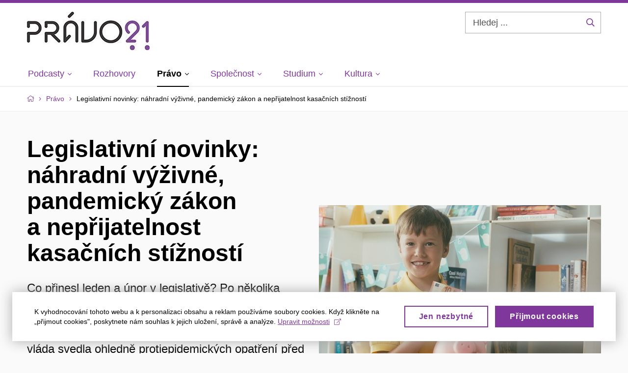

--- FILE ---
content_type: text/html; charset=utf-8
request_url: https://pravo21.cz/pravo/legislativni-novinky-nahradni-vyzivne-pandemicky-zakon-a-neprijatelnost-kasacnich-stiznosti
body_size: 22055
content:


<!doctype html>
<!--[if lte IE 9]>    <html lang="cs" class="old-browser no-js no-touch"> <![endif]-->
<!--[if IE 9 ]>    <html lang="cs" class="ie9 no-js no-touch"> <![endif]-->
<!--[if (gt IE 9)|!(IE)]><!-->
<html class="no-js" lang="cs">
<!--<![endif]-->
<head>
    

<meta charset="utf-8" />
<meta name="viewport" content="width=device-width, initial-scale=1.0">

    <meta name="robots" content="index, follow">

<title>Legislativní novinky: náhradní výživné, pandemický zákon a nepřijatelnost kasačních stížností | Právo21 – Právo srozumitelně a pro všechny</title>

<meta name="twitter:site" content="@muni_cz">
<meta name="twitter:card" content="summary">

    <meta name="author" content="0" />
    <meta name="description" content="Co přinesl leden a únor v legislativě? Po několika letech legislativního úsilí byl přijat předpis chránící děti neplatičů výživného. Zákonodárci dále schválili pandemický zákon." />
    <meta name="twitter:title" content="Legislativní novinky: náhradní výživné, pandemický zákon a nepřijatelnost kasačních stížností" />
    <meta property="og:title" content="Legislativní novinky: náhradní výživné, pandemický zákon a nepřijatelnost kasačních stížností" />
    <meta name="twitter:description" content="Co přinesl leden a únor v legislativě? Po několika letech legislativního úsilí byl přijat předpis chránící děti neplatičů výživného. Zákonodárci dále schválili pandemický zákon." />
    <meta property="og:description" content="Co přinesl leden a únor v legislativě? Po několika letech legislativního úsilí byl přijat předpis chránící děti neplatičů výživného. Zákonodárci dále schválili pandemický zákon." />
    <meta property="og:image" content="https://cdn.muni.cz/media/3305537/legislativni-novinky-nahradni-vyzivne-pandemicky-zakon-a-neprijatelnost-kas.jpg?mode=crop&center=0.5,0.5&rnd=132599739990000000&upscale=false&width=1200" />
    <meta name="twitter:image" content="https://cdn.muni.cz/media/3067263/21-fialove.jpg?upscale=false&width=1200" />
    <meta property="og:url" content="https://pravo21.cz/pravo/legislativni-novinky-nahradni-vyzivne-pandemicky-zakon-a-neprijatelnost-kasacnich-stiznosti" />
    <meta property="og:site_name" content="Právo21 – Právo srozumitelně a pro všechny" />


            <link rel="stylesheet" type="text/css" href="https://cdn.muni.cz/css/MuniWeb/Pravo21/style.efdab7f894236f140393.css" />
            <link rel="stylesheet" type="text/css" href="https://cdn.muni.cz/scripts/_Angular/_Shared/cs/styles.b192805ce6e0ca67.css" />
<script type="text/javascript" nonce="a6ed0c7b-08cc-4c07-91e2-5f9c1d8d7c9d">/*! For license information please see muniweb-critical.f2b8e652ef8f9f2a5db3.js.LICENSE.txt */
!function(){function e(n){return e="function"==typeof Symbol&&"symbol"==typeof Symbol.iterator?function(e){return typeof e}:function(e){return e&&"function"==typeof Symbol&&e.constructor===Symbol&&e!==Symbol.prototype?"symbol":typeof e},e(n)}!function(n,t){function o(n,t){return e(n)===t}function i(){return"function"!=typeof t.createElement?t.createElement(arguments[0]):u?t.createElementNS.call(t,"http://www.w3.org/2000/svg",arguments[0]):t.createElement.apply(t,arguments)}function a(){var e=t.body;return e||((e=i(u?"svg":"body")).fake=!0),e}var s=[],c=[],r={_version:"3.3.1",_config:{classPrefix:"",enableClasses:!0,enableJSClass:!0,usePrefixes:!0},_q:[],on:function(e,n){var t=this;setTimeout((function(){n(t[e])}),0)},addTest:function(e,n,t){c.push({name:e,fn:n,options:t})},addAsyncTest:function(e){c.push({name:null,fn:e})}},l=function(){};l.prototype=r,l=new l;var d=t.documentElement,u="svg"===d.nodeName.toLowerCase(),f=r._config.usePrefixes?" -webkit- -moz- -o- -ms- ".split(" "):["",""];r._prefixes=f;var m=r.testStyles=function(e,n,o,s){var c,r,l,u,f="modernizr",m=i("div"),p=a();if(parseInt(o,10))for(;o--;)(l=i("div")).id=s?s[o]:f+(o+1),m.appendChild(l);return(c=i("style")).type="text/css",c.id="s"+f,(p.fake?p:m).appendChild(c),p.appendChild(m),c.styleSheet?c.styleSheet.cssText=e:c.appendChild(t.createTextNode(e)),m.id=f,p.fake&&(p.style.background="",p.style.overflow="hidden",u=d.style.overflow,d.style.overflow="hidden",d.appendChild(p)),r=n(m,e),p.fake?(p.parentNode.removeChild(p),d.style.overflow=u,d.offsetHeight):m.parentNode.removeChild(m),!!r};l.addTest("touch",(function(){var e;if("ontouchstart"in n||n.DocumentTouch&&t instanceof DocumentTouch)e=!0;else{var o=["@media (",f.join("touch-enabled),("),"heartz",")","{#modernizr{top:9px;position:absolute}}"].join("");m(o,(function(n){e=9===n.offsetTop}))}return e})),function(){var e,n,t,i,a,r;for(var d in c)if(c.hasOwnProperty(d)){if(e=[],(n=c[d]).name&&(e.push(n.name.toLowerCase()),n.options&&n.options.aliases&&n.options.aliases.length))for(t=0;t<n.options.aliases.length;t++)e.push(n.options.aliases[t].toLowerCase());for(i=o(n.fn,"function")?n.fn():n.fn,a=0;a<e.length;a++)1===(r=e[a].split(".")).length?l[r[0]]=i:(!l[r[0]]||l[r[0]]instanceof Boolean||(l[r[0]]=new Boolean(l[r[0]])),l[r[0]][r[1]]=i),s.push((i?"":"no-")+r.join("-"))}}(),function(e){var n=d.className,t=l._config.classPrefix||"";if(u&&(n=n.baseVal),l._config.enableJSClass){var o=new RegExp("(^|\\s)"+t+"no-js(\\s|$)");n=n.replace(o,"$1"+t+"js$2")}l._config.enableClasses&&(n+=" "+t+e.join(" "+t),u?d.className.baseVal=n:d.className=n)}(s),delete r.addTest,delete r.addAsyncTest;for(var p=0;p<l._q.length;p++)l._q[p]();n.Modernizr=l}(window,document),(navigator.maxTouchPoints>0||navigator.msMaxTouchPoints>0)&&(document.documentElement.className=document.documentElement.className.replace("no-touch","touch"))}(),function(e){e.oneTimeEvent=function(e,n,t){(t=t||document).addEventListener(e,(function t(o){return document.removeEventListener(e,t),n(o)}),!1)},e.isDocumentReady=!1,document.addEventListener("DocumentReady",(function(){e.isDocumentReady=!0})),e.elementReady=function(n,t){e.isDocumentReady?e.oneTimeEvent("ElementsReady."+n,t):e.oneTimeEvent("DocumentReady",t)},e.elementsReady=function(e,n){var t=function(o){e(o),!1!==n&&document.removeEventListener("ElementsReady",t)};document.addEventListener("ElementsReady",t,!1)},e.documentReady=function(e){document.addEventListener("DocumentReady",e,!1)};var n={};e.dictionary=function(e,t){if(null==t)return n[e];n[e]=t};var t={};e.items=function(e,n){if(null==n)return t[e];t[e]=n}}(window.Page=window.Page||{}),window.addEventListener("mc-consent",(function(e){e.detail.includes("mc-analytics")&&window.clarity&&window.clarity("consent")}));</script>

    

<script nonce="a6ed0c7b-08cc-4c07-91e2-5f9c1d8d7c9d" type="text/javascript" class="mc-analytics">
    var _paq = window._paq = window._paq || [];
    
        _paq.push(['disableCookies']);
        _paq.push(['trackPageView']);
    (function() {
    var u="//analytics-test.ics.muni.cz:3500/";
    _paq.push(['setTrackerUrl', u+'matomo.php']);
    _paq.push(['setSiteId', '663']);
    var d=document, g=d.createElement('script'), s=d.getElementsByTagName('script')[0];
    g.type='text/javascript'; g.async=true; g.src=u+'matomo.js'; s.parentNode.insertBefore(g,s);
    })();
</script>


<link rel="alternate" type="application/rss+xml" href="/system/pravo21-rss?feedlang=cs" title="Právo21 - RSS" />

<link rel="shortcut icon" type="image/x-icon" href="https://cdn.muni.cz/media/3234573/favicon-logo-spravne-fb-whiteandpurple.ico" />





<link rel="alternate" type="application/rss+xml" href="/system/pravo21-rss?feedlang=cs" title="Právo21 - RSS" />



    
</head>

<body>
            <p class="menu-accessibility">
            <a title="Přej&#237;t k obsahu (Kl&#225;vesov&#225; zkratka: Alt + 2)" accesskey="2" href="#main">
                Přej&#237;t k obsahu
            </a>
            <span class="hide">|</span>
            <a href="#menu-main">Přej&#237;t k hlavn&#237;mu menu</a>
                <span class="hide">|</span>
                <a href="#form-search">Přej&#237;t k vyhled&#225;v&#225;n&#237;</a>
        </p>

    
    


            <header class="header">
                <div class="header__wrap">
                    <div class="row-main">
                            <p class="header__logo" role="banner">
                                        <a href="/" title="Homepage webu">
        <img src="/media/3235374/b-blackandpurple-2.jpg?mode=pad&amp;rnd=132374920400000000" class="main-logo" alt="Pr&#225;vo21 – Pr&#225;vo srozumitelně a pro všechny" width="250" height="78" />
        </a>

                            </p>

                    <div class="header__side">
                        

                            <form id="form-search" action="/vyhledavani" class="header__search" role="search">
                                <fieldset>
                                    <p>
                                        <label for="search" class="header__search__label icon icon-search"><span class="vhide">Hledej ...</span></label>
                                        <span class="inp-fix inp-icon inp-icon--after">
                                            <input type="text" name="q" id="search" class="inp-text" placeholder="Hledej ..." data-hj-masked maxlength="200">
                                            <button type="submit" class="btn-icon icon icon-search">
                                                <span class="vhide">Hledej ...</span>
                                            </button>
                                        </span>
                                    </p>
                                </fieldset>
                            </form>
                        

                        
                        <!-- placeholder pro externí přihlášení (desktop) -->
                        <div class="user-menu-ext-std" style="display:none;"></div>                        


                        <nav class="menu-mobile" role="navigation">
                            <ul class="menu-mobile__list">
                                    <li class="menu-mobile__item">
                                        <a href="#" class="menu-mobile__link menu-mobile__link--search" aria-hidden="true">
                                            <span class="icon icon-search"></span>
                                        </a>
                                    </li>

                                

                                
                                <li class="user-menu-ext-mobile" style="display:none;"></li>



                                    <li class="menu-mobile__item">
                                        <a href="#" class="menu-mobile__link menu-mobile__link--burger">
                                            <span class="menu-mobile__burger"><span></span></span>
                                        </a>
                                    </li>
                            </ul>
                        </nav>

                    </div>

                            <nav id="menu-main" class="menu-primary" role="navigation">
                                <div class="menu-primary__holder">
                                    <div class="menu-primary__wrap">

    <ul class="menu-primary__list">
                    <li class="menu-primary__item with-submenu">
                        <span class="menu-primary__links">
                            <a href="/podcasty" class="menu-primary__link" >
 <span class="menu-primary__inner">Podcasty</span> 
                                    <span class="icon icon-angle-down"></span>
                            </a>
                                <a href="#" class="menu-primary__toggle icon icon-angle-down" aria-hidden="true"></a>
                        </span>
                            <div class="menu-submenu">
                                    <ul class="menu-submenu__list">
                    <li class="menu-submenu__item ">
                        <span class="">
                            <a href="/podcasty" class="menu-submenu__link" >
Všechno z podcastů
                            </a>
                        </span>
                    </li>
                    <li class="menu-submenu__item ">
                        <span class="">
                            <a href="/podcasty-podrubriky/podcasty21" class="menu-submenu__link" >
> Podcasty21
                            </a>
                        </span>
                    </li>
                    <li class="menu-submenu__item ">
                        <span class="">
                            <a href="/podcasty-podrubriky/judikatura" class="menu-submenu__link" >
> Judikatúra
                            </a>
                        </span>
                    </li>
    </ul>

                            </div>
                    </li>
                    <li class="menu-primary__item ">
                        <span class="">
                            <a href="/rozhovory" class="menu-primary__link" >
 <span class="menu-primary__inner">Rozhovory</span> 
                            </a>
                        </span>
                    </li>
                    <li class="menu-primary__item with-submenu">
                        <span class="menu-primary__links">
                            <a href="/pravo" class="menu-primary__link is-active" >
 <span class="menu-primary__inner">Právo</span> 
                                    <span class="icon icon-angle-down"></span>
                            </a>
                                <a href="#" class="menu-primary__toggle icon icon-angle-down" aria-hidden="true"></a>
                        </span>
                            <div class="menu-submenu">
                                    <ul class="menu-submenu__list">
                    <li class="menu-submenu__item ">
                        <span class="">
                            <a href="/pravo" class="menu-submenu__link is-active" >
Všechno z práva
                            </a>
                        </span>
                    </li>
                    <li class="menu-submenu__item ">
                        <span class="">
                            <a href="/pravo-podrubriky/temata" class="menu-submenu__link" >
> Témata
                            </a>
                        </span>
                    </li>
                    <li class="menu-submenu__item ">
                        <span class="">
                            <a href="/pravo-podrubriky/judikatura" class="menu-submenu__link" >
> Judikatura
                            </a>
                        </span>
                    </li>
                    <li class="menu-submenu__item ">
                        <span class="">
                            <a href="/pravo-podrubriky/aktuality" class="menu-submenu__link" >
> Aktuality
                            </a>
                        </span>
                    </li>
                    <li class="menu-submenu__item ">
                        <span class="">
                            <a href="/pravo-podrubriky/10-nejcastejsich-otazek" class="menu-submenu__link" >
> 10 nejčastějších otázek
                            </a>
                        </span>
                    </li>
    </ul>

                            </div>
                    </li>
                    <li class="menu-primary__item with-submenu">
                        <span class="menu-primary__links">
                            <a href="/spolecnost" class="menu-primary__link" >
 <span class="menu-primary__inner">Společnost</span> 
                                    <span class="icon icon-angle-down"></span>
                            </a>
                                <a href="#" class="menu-primary__toggle icon icon-angle-down" aria-hidden="true"></a>
                        </span>
                            <div class="menu-submenu">
                                    <ul class="menu-submenu__list">
                    <li class="menu-submenu__item ">
                        <span class="">
                            <a href="/spolecnost" class="menu-submenu__link" >
Všechno ze společnosti
                            </a>
                        </span>
                    </li>
                    <li class="menu-submenu__item ">
                        <span class="">
                            <a href="/spolecnost-podrubriky/nazory" class="menu-submenu__link" >
> Názory
                            </a>
                        </span>
                    </li>
                    <li class="menu-submenu__item ">
                        <span class="">
                            <a href="/spolecnost-podrubriky/domov" class="menu-submenu__link" >
> Domov
                            </a>
                        </span>
                    </li>
                    <li class="menu-submenu__item ">
                        <span class="">
                            <a href="/spolecnost-podrubriky/svet" class="menu-submenu__link" >
> Svět
                            </a>
                        </span>
                    </li>
                    <li class="menu-submenu__item ">
                        <span class="">
                            <a href="/spolecnost-podrubriky/historie" class="menu-submenu__link" >
> Historie
                            </a>
                        </span>
                    </li>
    </ul>

                            </div>
                    </li>
                    <li class="menu-primary__item with-submenu">
                        <span class="menu-primary__links">
                            <a href="/studium" class="menu-primary__link" >
 <span class="menu-primary__inner">Studium</span> 
                                    <span class="icon icon-angle-down"></span>
                            </a>
                                <a href="#" class="menu-primary__toggle icon icon-angle-down" aria-hidden="true"></a>
                        </span>
                            <div class="menu-submenu">
                                    <ul class="menu-submenu__list">
                    <li class="menu-submenu__item ">
                        <span class="">
                            <a href="/studium" class="menu-submenu__link" >
Všechno ze studia
                            </a>
                        </span>
                    </li>
                    <li class="menu-submenu__item ">
                        <span class="">
                            <a href="/studium-podrubriky/zahranicni-pobyty" class="menu-submenu__link" >
> Zahraniční pobyty
                            </a>
                        </span>
                    </li>
                    <li class="menu-submenu__item ">
                        <span class="">
                            <a href="/studium-podrubriky/souteze" class="menu-submenu__link" >
> Soutěže
                            </a>
                        </span>
                    </li>
                    <li class="menu-submenu__item ">
                        <span class="">
                            <a href="/studium-podrubriky/praxe" class="menu-submenu__link" >
> Praxe
                            </a>
                        </span>
                    </li>
                    <li class="menu-submenu__item ">
                        <span class="">
                            <a href="/studium-podrubriky/deni-na-univerzitach" class="menu-submenu__link" >
> Dění na univerzitách
                            </a>
                        </span>
                    </li>
                    <li class="menu-submenu__item ">
                        <span class="">
                            <a href="/studium-podrubriky/o-lidech" class="menu-submenu__link" >
> O lidech
                            </a>
                        </span>
                    </li>
    </ul>

                            </div>
                    </li>
                    <li class="menu-primary__item with-submenu">
                        <span class="menu-primary__links">
                            <a href="/kultura" class="menu-primary__link" >
 <span class="menu-primary__inner">Kultura</span> 
                                    <span class="icon icon-angle-down"></span>
                            </a>
                                <a href="#" class="menu-primary__toggle icon icon-angle-down" aria-hidden="true"></a>
                        </span>
                            <div class="menu-submenu">
                                    <ul class="menu-submenu__list">
                    <li class="menu-submenu__item ">
                        <span class="">
                            <a href="/kultura" class="menu-submenu__link" >
Všechno z kultury
                            </a>
                        </span>
                    </li>
                    <li class="menu-submenu__item ">
                        <span class="">
                            <a href="/kultura-podrubriky/akce" class="menu-submenu__link" >
> Akce
                            </a>
                        </span>
                    </li>
                    <li class="menu-submenu__item ">
                        <span class="">
                            <a href="/kultura-podrubriky/recenze" class="menu-submenu__link" >
> Recenze
                            </a>
                        </span>
                    </li>
                    <li class="menu-submenu__item ">
                        <span class="">
                            <a href="/kultura-podrubriky/literarne" class="menu-submenu__link" >
> Literárně
                            </a>
                        </span>
                    </li>
    </ul>

                            </div>
                    </li>
    </ul>






                                    </div>
                                   
                                        <a href="#" class="menu-primary__title">
                                            <span></span>
                                            &nbsp;
                                        </a>
                                    
                                    <div class="menu-primary__main-toggle" aria-hidden="true"></div>
                                </div>
                            </nav>
                    </div>
                </div>
                

            </header>


    <main id="main" class="main">


<nav class="menu-breadcrumb" role="navigation">
    <div class="row-main">
        <strong class="vhide">Zde se nacházíte:</strong>
        <ol class="menu-breadcrumb__list" vocab="http://schema.org/" typeof="BreadcrumbList">
            <li class="menu-breadcrumb__item menu-breadcrumb__item--home" property="itemListElement" typeof="ListItem">
                <a class="menu-breadcrumb__link" property="item" typeof="WebPage" href="/">
                    <span property="name">Domů</span></a>
                <span class="icon icon-angle-right"></span>
                <meta property="position" content="1">
            </li>


                <li class="menu-breadcrumb__item" property="itemListElement" typeof="ListItem">
                            <a href="/pravo" class="menu-breadcrumb__link" property="item" typeof="WebPage">
            <span property="name" category="">Právo</span></a>

                            
                        <span class="icon icon-angle-right"></span>
                    <meta property="position" content="2">
                </li>
                <li class="menu-breadcrumb__item">
                             <span property="name">Legislativní novinky: náhradní výživné, pandemický zákon a nepřijatelnost kasačních stížností</span>

                            
                    <meta content="3">
                </li>
        </ol>
    </div>
</nav>




        




    <div class="row-main u-mt-0">
            <div class="grid grid--middle"><div class="grid__cell size--m--6-12 u-pt-50 u-pb-30">

        <h1 class="">Legislativní novinky: náhradní výživné, pandemický zákon a&#160;nepřijatelnost kasačních stížností</h1>        <div class="big"><p>Co přinesl leden a únor v legislativě? Po několika letech legislativního úsilí byl přijat předpis upravující sociální dávku, která má ochránit děti neplatičů výživného. Dále byl po sérii prohraných bitev, které vláda svedla ohledně protiepidemických opatření před správními soudy, nakonec přijat předpis, jenž by měl covidové restrikce lépe právně ukotvit. Co je obsahem nejen pandemického zákona, se dočtete v našem článku.</p></div>
        <p class="meta">
                <span class="meta__item">
                    <span class="font-muni">
12.<span style="font-size:0"> </span>3.<span style="font-size:0"> </span>2021                    </span>
                </span>
             <span class="meta__item">Petr Jedlička</span>                     </p>


            </div>
            <div class="grid__cell size--m--6-12">


    <div class="image ">
                    <img src="https://cdn.muni.cz/media/3305537/legislativni-novinky-nahradni-vyzivne-pandemicky-zakon-a-neprijatelnost-kas.jpg?mode=crop&amp;center=0.5,0.5&amp;rnd=132599739990000000&width=575"
                 srcset="https://cdn.muni.cz/media/3305537/legislativni-novinky-nahradni-vyzivne-pandemicky-zakon-a-neprijatelnost-kas.jpg?mode=crop&amp;center=0.5,0.5&amp;rnd=132599739990000000&amp;width=450 450w,https://cdn.muni.cz/media/3305537/legislativni-novinky-nahradni-vyzivne-pandemicky-zakon-a-neprijatelnost-kas.jpg?mode=crop&amp;center=0.5,0.5&amp;rnd=132599739990000000&amp;width=575 575w,https://cdn.muni.cz/media/3305537/legislativni-novinky-nahradni-vyzivne-pandemicky-zakon-a-neprijatelnost-kas.jpg?mode=crop&amp;center=0.5,0.5&amp;rnd=132599739990000000&amp;width=738 738w" sizes="(min-width:1240px) 575px,(min-width:1024px) calc((100vw - 30px) * 0.5 - 20px),(min-width:768px) calc((100vw - 10px) * 1 - 20px),calc((100vw - 10px) * 1 - 20px)" alt="Bez popisku"  />

    </div>




            </div>
            </div>
    </div>





            <div class="row-main ">
        <div class="grid">
        <div class="grid__cell size--l--8-12 size--m--7-12 ">
                        



        <div class="box-content">

    <h3>Konečně náhradní výživné!</h3>
<p>Dne 1. 7. 2021 vstoupí v účinnost zákon o náhradním výživném.<a name="_ftnref1" href="#_ftn1">[1]</a> Náhradní výživné má podobu sociální dávky a kopíruje výživné, které přísluší podle občanského práva. Platí-li povinný rodič jen část výživného, sociální dávka se stanoví jako doplatek do přisouzené výše. Dávka je však zastropována částkou 3 000 Kč měsíčně a limitována na 24 výplat (měsíců). Podmínkou přiznání dávky je exekuční vymáhání dlužného výživného. O dávce rozhoduje krajská pobočka úřadu práce. K žádosti je třeba přiložit exekuční titul (rozsudek) a doklad o tom, že je dítě nezaopatřené (u dětí starších 15 let to bude potvrzení o studiu). Po ukončení výplaty dávky přecházejí pohledávky výživného na stát. Krajská pobočka úřadu práce o tom vydá správní rozhodnutí. Stát následně vymáhá dlužné výživné. O podobném legislativním návrhu jsme psali již v článku z května 2018.<a name="_ftnref2" href="#_ftn2">[2]</a></p>
<h3>Pandemický zákon</h3>
<p>Dne 27. 2. 2021 vstoupil v účinnost pandemický zákon.<a name="_ftnref3" href="#_ftn3">[3]</a> Jeho účelem je zakotvit právní nástroje boje proti pandemii covid-19 ve zvláštním zákoně. Ustanovení § 1 odst. 3 pandemického zákona vyhlašuje stav pandemické pohotovosti. Usnesením, které se vyhlašuje ve sbírce zákonů, ho může ukončit Poslanecká sněmovna. Za trvání stavu pandemické pohotovosti může Ministerstvo zdravotnictví celostátně, případně krajská hygienická stanice ve svém obvodu přijímat mimořádná opatření, jako jsou omezení obchodu či služeb nebo povinné testování zaměstnanců. Přijetí mimořádného opatření podléhá souhlasu vlády. V případě nebezpečí z prodlení může být opatření přijato i bez jejího souhlasu, avšak vláda ho musí do 48 hodin dodatečně schválit, jinak pozbude platnosti. Jde o opatření obecné povahy dle správního řádu.<a name="_ftnref4" href="#_ftn4">[4]</a> Ministerstvo, resp. krajská hygienická stanice nařízená opatření musí pravidelně jednou za dva týdny přezkoumat a zhodnotit, jsou-li stále potřebná. Dle § 9 pandemického zákona odpovídá stát za skutečnou škodu (<em>pozn. red.</em> tedy nikoliv za ušlý zisk)<a name="_ftnref5" href="#_ftn5">[5]</a> způsobenou mimořádnými opatřeními ve stavu pandemické pohotovosti. Zákon dále stanoví pokuty za nedodržení mimořádných opatření.</p>
<h3>Paušální odmítání kasačních stížností?</h3>
<p>V červenci roku 2018 skupina poslanců<a name="_ftnref6" href="#_ftn6">[6]</a> navrhla zavedení institutu nepřijatelnosti kasační stížnosti, který se doposud vztahoval pouze k věcem mezinárodní ochrany, pro všechna řízení o kasačních stížnostech vedená před Nejvyšším správním soudem. Návrh zákona byl nakonec přijat ve znění pozměňovacích návrhů garančního ústavně-právního výboru.<a name="_ftnref7" href="#_ftn7">[7]</a> Záběr novely byl takto zúžen pouze na věci, v nichž u krajského soudu rozhodoval specializovaný samosoudce.<a name="_ftnref8" href="#_ftn8">[8]</a> Institut nepřijatelnosti kasační stížnosti upravuje § 104a soudního řádu správního, změna je účinná od 1. 4. 2021. Na institut nepřijatelnosti jsme se ptali rovněž soudce Nejvyššího správního soudu Tomáše Rychlého v jednom z našich podcastů.<a name="_ftnref9" href="#_ftn9">[9]</a></p>
<p><a name="_ftn1" href="#_ftnref1"></a></p>



        </div>

                        



        <div class="box-content">

    <p><iframe frameborder="0" id="iframeX6D3A1V8A8F1F9Y6J" src="https://www.survio.com/survey/d/I0B4Q7T9W7X5F3A7L" height="500" width="100%"></iframe></p>



        </div>

                        



        <div class="box-content">

    <h3>Sbírka právních předpisů územních samospráv</h3>
<p>Od 1. 1. 2022 bude zvláštním zákonem<a name="_ftnref10" href="#_ftn10">[10]</a> zřízena <em>Sbírka právních předpisů územních samosprávných celků a některých správních úřadů</em>, ve které budou publikovány obecně závazné vyhlášky a nařízení vydané územními samosprávnými celky, rozhodnutí související s jejich přezkumem (např. rozhodnutí Ústavního soudu o návrhu na zrušení právního předpisu územního samosprávného celku nebo rozhodnutí příslušného ministerstva o pozastavení účinnosti takového předpisu) a další akty podle zvláštních zákonů. Sbírka musí být přístupná přes internet. Účinnosti nabývají právní předpisy zásadně počátkem patnáctého dne po vyhlášení v této Sbírce právních předpisů.</p>
<h3>Co se řeší?</h3>
<p>Výbory Poslanecké sněmovny projednávají poslanecký návrh zákona<a name="_ftnref11" href="#_ftn11">[11]</a> o veřejně prospěšných společnostech bytových a výstavbě dostupného bydlení. Jeho účelem je zakotvit postavení těchto společností jako korporací, které vyvíjejí neziskovou činnost spojenou s výstavbou bytů k uspokojování bytových potřeb obyvatel.</p>



        </div>

                        




    

        <div class="grid">
        <div class="grid__cell size--l--8-12 size--m--7-12 ">
                        



        <div class="box-content">

    <p>Sněmovna začne projednávat vládní návrh zákona<a name="_ftnref12" href="#_ftn12">[12]</a> o ochraně oznamovatelů (zákon o whistleblowingu), jehož účelem je ochránit osoby, které oznamují protiprávní jednání zasahující zákonem chráněný zájem ve vybraných oblastech (např. delikty daňové, delikty v oblasti životního prostředí či delikty na úseku ochrany spotřebitele a řada dalších).</p>
<p>Výbory Poslanecké sněmovny projednávají rovněž vládní novelu<a name="_ftnref13" href="#_ftn13">[13]</a> energetického zákona.<a name="_ftnref14" href="#_ftn14">[14]</a> Jejím cílem je mimo jiné upravit oblast zprostředkování v energetických odvětvích (např. sjednávání smluv o dodávkách elektřiny a plynu), které mají mít možnost vykonávat pouze osoby, jimž Energetický regulační úřad udělil oprávnění. Úprava má předcházet aktivitám tzv. energetických šmejdů.</p>



        </div>

        </div>
        <div class="grid__cell size--l--4-12 size--m--5-12 ">
                        

<div data-darujme-widget-token="rvdqcon5s7pwa6jt">&nbsp;</div>
<script nonce="a6ed0c7b-08cc-4c07-91e2-5f9c1d8d7c9d" type="text/javascript">
    +function (w, d, s, u, a, b) {
        w['DarujmeObject'] = u;
        w[u] = w[u] || function () { (w[u].q = w[u].q || []).push(arguments) };
        a = d.createElement(s); b = d.getElementsByTagName(s)[0];
        a.async = 1; a.src = "https:\/\/www.darujme.cz\/assets\/scripts\/widget.js";
        b.parentNode.insertBefore(a, b);
    }(window, document, 'script', 'Darujme');
    Darujme(1, "rvdqcon5s7pwa6jt", 'render',
        "https:\/\/www.darujme.cz\/widget?token=rvdqcon5s7pwa6jt",
        "270px");
</script>
        </div>
        </div>











                        

<article class="box-vcard box-vcard--compact box-content">
    <div class="box-vcard__inner">
            <p class="box-vcard__img">
                <img src="https://cdn.muni.cz/media/3147959/petr-jedlicka_2.jpg?mode=crop&center=0.5,0.5&rnd=132053665060000000&width=105&height=135" alt="" style="width: 105px; height: 135px">
            </p>
        <div class="box-vcard__content">
            <h4 class="box-vcard__name"><a href="/seznam-clenu-redakce/petr-jedlicka" >Petr Jedlička</a></h4>

                <p class="box-vcard__position">
                    autor článku a&#160;redaktor Práva21
                </p>
                        





        </div>
    </div>

</article>

                        



        <div class="box-content">

    <p><a name="_ftn1" href="#_ftnref1">[1]</a> Zákon č. 588/2020 Sb., o náhradním výživném pro nezaopatřené dítě a o změně některých souvisejících zákonů (zákon o náhradním výživném).</p>
<p><a name="_ftn2" href="#_ftnref2">[2]</a> JEDLIČKA, P. <em>Zálohované výživné nouzi dětí nevyřeší, ty nejchudší dávku nedostanou</em>. Právo21.cz, 2018. Dostupné z: <a href="https://pravo21.cz/spolecnost/zalohovane-vyzivne-nouzi-deti-nevyresi-ty-nejchudsi-davku-nedostanou">https://pravo21.cz/spolecnost/zalohovane-vyzivne-nouzi-deti-nevyresi-ty-nejchudsi-davku-nedostanou</a></p>
<p><a name="_ftn3" href="#_ftnref3">[3]</a> Zákon č. 94/2021 Sb., o mimořádných opatřeních při epidemii onemocnění COVID-19 a o změně některých souvisejících zákonů.</p>
<p><a name="_ftn4" href="#_ftnref4">[4]</a> § 171 a násl. zákona č. 500/2004 Sb., správního řádu, ve znění pozdějších předpisů.</p>
<p><a name="_ftn5" href="#_ftnref5">[5]</a> Současné znění § 9 bylo doplněno na základě pozměňovacího návrhu Jana Hamáčka. Pozměňovací návrhy jsou dostupné zde: <a href="https://www.psp.cz/sqw/sd.sqw?cd=7543&amp;o=8">https://www.psp.cz/sqw/sd.sqw?cd=7543&amp;o=8</a></p>
<p><a name="_ftn6" href="#_ftnref6">[6]</a> Návrh dostupný zde: <a href="https://www.psp.cz/sqw/text/tiskt.sqw?O=8&amp;CT=237&amp;CT1=0">https://www.psp.cz/sqw/text/tiskt.sqw?O=8&amp;CT=237&amp;CT1=0</a></p>
<p><a name="_ftn7" href="#_ftnref7">[7]</a> Pozměňovací návrhy dostupné zde: <a href="https://www.psp.cz/sqw/text/tiskt.sqw?o=8&amp;ct=237&amp;ct1=3">https://www.psp.cz/sqw/text/tiskt.sqw?o=8&amp;ct=237&amp;ct1=3</a></p>
<p><a name="_ftn8" href="#_ftnref8">[8]</a> Ustanovení § 31 odst. 2 zákona č. 150/2002 Sb., soudního řádu správního, ve znění pozdějších předpisů; jde například o věci důchodového pojištění, úrazového pojištění, nemocenského pojištění, uchazečů o zaměstnání a jejich podpory v nezaměstnanosti a podpory při rekvalifikaci podle předpisů o zaměstnanosti, sociální péče, pomoci v hmotné nouzi a státní sociální podpory, dávek pěstounské péče, ve věcech přestupků, za které zákon stanoví sazbu pokuty, jejíž horní hranice je nejvýše 100 000 Kč, mezinárodní ochrany, neudělení krátkodobého víza, rozhodnutí o správním vyhoštění, rozhodnutí o povinnosti opustit území, rozhodnutí o zajištění cizince, rozhodnutí o prodloužení doby trvání zajištění cizince a další.</p>
<p><a name="_ftn9" href="#_ftnref9">[9]</a> Podcast je dostupný zde: <a href="https://pravo21.cz/podcasty21/podcasty21-special-o-zuzovani-soudniho-prezkumu-spravnich-rozhodnuti">https://pravo21.cz/podcasty21/podcasty21-special-o-zuzovani-soudniho-prezkumu-spravnich-rozhodnuti</a></p>
<p><a name="_ftn10" href="#_ftnref10">[10]</a> Zákon č. 35/2021 Sb., o Sbírce právních předpisů územních samosprávných celků a některých správních úřadů.</p>
<p><a name="_ftn11" href="#_ftnref11">[11]</a> Návrh je dostupný zde: <a href="https://www.psp.cz/sqw/text/tiskt.sqw?O=8&amp;CT=952&amp;CT1=0">https://www.psp.cz/sqw/text/tiskt.sqw?O=8&amp;CT=952&amp;CT1=0</a></p>
<p><a name="_ftn12" href="#_ftnref12">[12]</a> Návrh je dostupný zde: <a href="https://www.psp.cz/sqw/text/tiskt.sqw?O=8&amp;CT=1150&amp;CT1=0">https://www.psp.cz/sqw/text/tiskt.sqw?O=8&amp;CT=1150&amp;CT1=0</a></p>
<p><a name="_ftn13" href="#_ftnref13">[13]</a> Návrh je dostupný zde: <a href="https://www.psp.cz/sqw/text/tiskt.sqw?O=8&amp;CT=799&amp;CT1=0">https://www.psp.cz/sqw/text/tiskt.sqw?O=8&amp;CT=799&amp;CT1=0</a></p>
<p><a name="_ftn14" href="#_ftnref14">[14]</a> Zákon č. 458/2000 Sb., o podmínkách podnikání a o výkonu státní správy v energetických odvětvích a o změně některých zákonů (energetický zákon), ve znění pozdějších předpisů.</p>



        </div>

        </div>
        <div class="grid__cell size--l--4-12 size--m--5-12 ">
    <div class="box-bg box-bg--white ">
                        

    <div class="image ">
                <a href="https://www.vasicek.law/cs"  target="_blank" rel="noopener" class="">
                        <img src="https://cdn.muni.cz/media/3236018/vfh-dvoubarevne-transparent.png?mode=crop&amp;center=0.5,0.5&amp;rnd=132375820630000000&width=377"
                 srcset="https://cdn.muni.cz/media/3236018/vfh-dvoubarevne-transparent.png?mode=crop&amp;center=0.5,0.5&amp;rnd=132375820630000000&amp;width=377 377w,https://cdn.muni.cz/media/3236018/vfh-dvoubarevne-transparent.png?mode=crop&amp;center=0.5,0.5&amp;rnd=132375820630000000&amp;width=450 450w,https://cdn.muni.cz/media/3236018/vfh-dvoubarevne-transparent.png?mode=crop&amp;center=0.5,0.5&amp;rnd=132375820630000000&amp;width=738 738w" sizes="(min-width:1240px) 377px,(min-width:1024px) calc((100vw - 30px) * 0.4167 - 20px),(min-width:768px) calc((100vw - 10px) * 1 - 20px),calc((100vw - 10px) * 1 - 20px)" alt="https://www.vasicek.law/cs"  />

        </a>

    </div>




                        



        <div class="box-content">

    <h4>Vybrali jsme pro vás</h4>



        </div>

                        



<div class="">
    <div class="ajax-form-container" id="ajax-form-containerlist1">                <div class="crossroad-std">
                    <div class="grid">
                        
                            <div class="grid__cell size--s--2-2 size--m--12-12">
                                


    <article class="box-article-grid">
            <a href="/podcasty/kradez-identity" class="box-article-grid__inner">
        <p class="box-article-grid__img">

                <img alt="Kr&#225;dež identity"
                    src="https://cdn.muni.cz/media/4027414/sablony-4.png?mode=crop&amp;center=0.5,0.5&amp;rnd=134100032750000000&amp;heightratio=0.5&width=377"
                    srcset="https://cdn.muni.cz/media/4027414/sablony-4.png?mode=crop&amp;center=0.5,0.5&amp;rnd=134100032750000000&amp;heightratio=0.5&amp;width=377 377w,https://cdn.muni.cz/media/4027414/sablony-4.png?mode=crop&amp;center=0.5,0.5&amp;rnd=134100032750000000&amp;heightratio=0.5&amp;width=450 450w,https://cdn.muni.cz/media/4027414/sablony-4.png?mode=crop&amp;center=0.5,0.5&amp;rnd=134100032750000000&amp;heightratio=0.5&amp;width=738 738w" sizes="(min-width:1240px) 377px,(min-width:1024px) calc((100vw - 30px) * 0.4167 - 20px),(min-width:768px) calc((100vw - 10px) * 1 - 20px),calc((100vw - 10px) * 1 - 20px)" />

        
            </p>            
        <div class="box-article-grid__content">
            <p class="meta"><span class="meta__item font-muni bold">12.<span style="font-size:0"> </span>12.</span></p>     <h5 class="box-article-grid__title">
Krádež identity      </h5>

<div id="message-list_1765490905.171459" class="c-virtual_list__item" aria-label="Jan Šlajs. Krádež identity

Co když se někdo vydává za jiného a&#160;uzavře s&#160;nic netušícím partnerem smlouvu? Kdo je z&#160;ní zavázán, komu vznikají práva a&#160;povinnosti? Nejen na tyto otázky hledáme odpověď na pozadí rozhodnutí Nejvyššího soudu sp. zn. 33 Cdo 3134/2024 týkajícího se krádeže identity jedním z&#160;vězňů, který uzavřel smlouvu o&#160;zápůjčce za použití identifikačních údajů svého bývalého spoluvězně. At 11:08 PM." aria-setsize="-1" data-qa="virtual-list-item" data-item-key="1765490905.171459">
<div class="c-message_kit__background c-message_kit__background--hovered p-message_pane_message__message c-message_kit__message" data-qa="message_container" data-qa-unprocessed="false" data-qa-placeholder="false">
<div class="c-message_kit__hover c-message_kit__hover--hovered" aria-roledescription="message" data-qa-hover="true">
<div class="c-message_kit__actions c-message_kit__actions--above">
<div class="c-message_kit__gutter">
<div class="c-message_kit__gutter__right" data-qa="message_content">
<div class="c-message_kit__blocks c-message_kit__blocks--rich_text">
<div class="c-message__message_blocks c-message__message_blocks--rich_text" data-qa="message-text">
<div class="p-block_kit_renderer" data-qa="block-kit-renderer">
<div class="p-block_kit_renderer__block_wrapper p-block_kit_renderer__block_wrapper--first">
<div class="p-rich_text_block">
<div class="p-rich_text_section">Co když se někdo vydává za jiného a&#160;uzavře s&#160;nic netušícím partnerem smlouvu? Kdo je z&#160;ní zavázán, komu vznikají práva a&#160;povinnosti? Nejen na tyto otázky hledáme odpověď na pozadí rozhodnutí Nejvyššího soudu sp. zn. 33 Cdo 3134/2024 týkajícího se krádeže identity jedním z&#160;vězňů, který uzavřel smlouvu o&#160;zápůjčce za použití identifikačních údajů svého bývalého spoluvězně.</div>
</div>
</div>
</div>
</div>
</div>
</div>
</div>
</div>
</div>
</div>
</div>            
            
        </div>

            </a>
    </article>








                            </div>
                            <div class="grid__cell size--s--2-2 size--m--12-12">
                                


    <article class="box-article-grid">
            <a href="/podcasty/agata-koupilova-v-prubehu-semestru-jsem-trenovala-8x-tydne" class="box-article-grid__inner">
        <p class="box-article-grid__img">

                <img alt="Ag&#225;ta Koupilov&#225;: v&amp;#160;průběhu semestru jsem tr&#233;novala 8x t&#253;dně"
                    src="https://cdn.muni.cz/media/4025578/sablony-3.png?mode=crop&amp;center=0.5,0.5&amp;rnd=134098583420000000&amp;heightratio=0.5&width=377"
                    srcset="https://cdn.muni.cz/media/4025578/sablony-3.png?mode=crop&amp;center=0.5,0.5&amp;rnd=134098583420000000&amp;heightratio=0.5&amp;width=377 377w,https://cdn.muni.cz/media/4025578/sablony-3.png?mode=crop&amp;center=0.5,0.5&amp;rnd=134098583420000000&amp;heightratio=0.5&amp;width=450 450w,https://cdn.muni.cz/media/4025578/sablony-3.png?mode=crop&amp;center=0.5,0.5&amp;rnd=134098583420000000&amp;heightratio=0.5&amp;width=738 738w" sizes="(min-width:1240px) 377px,(min-width:1024px) calc((100vw - 30px) * 0.4167 - 20px),(min-width:768px) calc((100vw - 10px) * 1 - 20px),calc((100vw - 10px) * 1 - 20px)" />

        
            </p>            
        <div class="box-article-grid__content">
            <p class="meta"><span class="meta__item font-muni bold">10.<span style="font-size:0"> </span>12.</span></p>     <h5 class="box-article-grid__title">
Agáta Koupilová: v&#160;průběhu semestru jsem trénovala 8x týdně      </h5>

<p class="box-article-list__desc">Jak jde skloubit kariéru profesionální paraplavkyně a&#160;studium práv? O&#160;tom se Michaela Zvancigerová bavila s&#160;Agátou Koupilovou, několikanásobnou držitelkou medailí z&#160;mistrovství Evropy, světa a&#160;paralympiády. Agáta Koupilová se díky svým skvělým výkonům umístila také v&#160;top 10 parasportu v&#160;České republice a&#160;dostala Cenu rektora MUNI. A&#160;její krasojízda stále nekončí: jen nedávno získala vybojovala další úspěch na mistrovství světa v&#160;Singapuru na 50 m volného způsobu. Jaké další výzvy ji čekají? Dozvíte se v&#160;našem rozhovoru!</p>            
            
        </div>

            </a>
    </article>








                            </div>
                            <div class="grid__cell size--s--2-2 size--m--12-12">
                                


    <article class="box-article-grid">
            <a href="/podcasty/ochrana-praveho-dedice" class="box-article-grid__inner">
        <p class="box-article-grid__img">

                <img alt="Ochrana prav&#233;ho dědice"
                    src="https://cdn.muni.cz/media/4010357/sablony-2.png?mode=crop&amp;center=0.5,0.5&amp;rnd=134088176870000000&amp;heightratio=0.5&width=377"
                    srcset="https://cdn.muni.cz/media/4010357/sablony-2.png?mode=crop&amp;center=0.5,0.5&amp;rnd=134088176870000000&amp;heightratio=0.5&amp;width=377 377w,https://cdn.muni.cz/media/4010357/sablony-2.png?mode=crop&amp;center=0.5,0.5&amp;rnd=134088176870000000&amp;heightratio=0.5&amp;width=450 450w,https://cdn.muni.cz/media/4010357/sablony-2.png?mode=crop&amp;center=0.5,0.5&amp;rnd=134088176870000000&amp;heightratio=0.5&amp;width=738 738w" sizes="(min-width:1240px) 377px,(min-width:1024px) calc((100vw - 30px) * 0.4167 - 20px),(min-width:768px) calc((100vw - 10px) * 1 - 20px),calc((100vw - 10px) * 1 - 20px)" />

        
            </p>            
        <div class="box-article-grid__content">
            <p class="meta"><span class="meta__item font-muni bold">28.<span style="font-size:0"> </span>11.</span></p>     <h5 class="box-article-grid__title">
Ochrana pravého dědice      </h5>

<div id="message-list_1764339165.340359" class="c-virtual_list__item" aria-setsize="-1" data-qa="virtual-list-item" data-item-key="1764339165.340359">
<div class="c-message_kit__background c-message_kit__background--hovered p-message_pane_message__message c-message_kit__message" data-qa="message_container" data-qa-unprocessed="false" data-qa-placeholder="false">
<div class="c-message_kit__hover c-message_kit__hover--hovered" aria-roledescription="message" data-qa-hover="true">
<div class="c-message_kit__actions c-message_kit__actions--default">
<div class="c-message_kit__gutter">
<div class="c-message_kit__gutter__right" data-qa="message_content">
<div class="c-message_kit__blocks c-message_kit__blocks--rich_text">
<div class="c-message__message_blocks c-message__message_blocks--rich_text" data-qa="message-text">
<div class="p-block_kit_renderer" data-qa="block-kit-renderer">
<div class="p-block_kit_renderer__block_wrapper p-block_kit_renderer__block_wrapper--first">
<div class="p-rich_text_block">
<div class="p-rich_text_section">V dnešní epizodě se věnujeme rozhodnutí z&#160;oblasti dědického práva (NS 24 Cdo 2532/2024), které má však přesah i&#160;do práv věcných a&#160;práva bezdůvodného obohacení. Není to veselý poslech, protože od nás vůči tomuto rozhodnutí zaznívá opravdu velká kritika. Je na něm totiž špatně tolik věcí, až to bolí. Rozebíráme ho proto velmi důkladně.</div>
</div>
</div>
</div>
</div>
</div>
</div>
</div>
</div>
</div>
</div>
</div>            
            
        </div>

            </a>
    </article>








                            </div>
                        
                    </div>
                </div>
</div>

</div>






                        
<div class="video ">
    <script nonce="a6ed0c7b-08cc-4c07-91e2-5f9c1d8d7c9d" type="text/plain" class="mc-socials">
        window.fbAsyncInit = function() {
            FB.init({
                appId      : '767660386745441',
                xfbml      : true,
                version    : 'v2.9'
            });
            FB.AppEvents.logPageView();
        };

        (function(d, s, id){
            var js, fjs = d.getElementsByTagName(s)[0];
            if (d.getElementById(id)) {return;}
            js = d.createElement(s); js.id = id;
            js.src = "//connect.facebook.net/cs_CZ/sdk.js";
            fjs.parentNode.insertBefore(js, fjs);
        }(document, 'script', 'facebook-jssdk'));
    </script>
    <div class="fb-page mc-socials mc-has-placeholder" data-mc-placeholder-title="Facebook Feed" data-href="https://www.facebook.com/pravo21" data-tabs="timeline" data-width="500" data-height="400px" data-small-header="false" data-adapt-container-width="true" data-hide-cover="false" data-show-facepile="false"><blockquote cite="https://www.facebook.com/pravo21" class="fb-xfbml-parse-ignore"><div class="box-bg" style="height:400px"><a href="https://www.facebook.com/pravo21">Facebook</a></div></blockquote></div>
</div>
                        

<a class="twitter-timeline mc-socials mc-has-placeholder" data-mc-placeholder-title="Twitter Feed" data-height="430px" data-theme="light" href="https://twitter.com/PRAVO21_cz">Tweets by PRAVO21_cz</a>
<script nonce="a6ed0c7b-08cc-4c07-91e2-5f9c1d8d7c9d" async src="//platform.twitter.com/widgets.js" type="text/plain" class="mc-socials"></script>
        </div>
        </div>
        </div>
        </div>








        <div class="row-main u-mt-30 u-mb-50">


<p class="share u-mb-0">
            <a class="share__btn share__btn--text" href="#">
                <span class="icon icon-share-alt"></span>
                Sd&#237;let 
            </a>
            <span class="share__box">
                        <a title="Facebook" class="share__item icon icon-facebook" href="http://www.facebook.com/share.php?u=https%3a%2f%2fpravo21.cz%2fpravo%2flegislativni-novinky-nahradni-vyzivne-pandemicky-zakon-a-neprijatelnost-kasacnich-stiznosti" target="_blank" rel="noopener">
            <span class="vhide">Facebook</span>
        </a>
        <a class="share__item icon icon-twitter" href="https://twitter.com/intent/tweet?url=https%3a%2f%2fpravo21.cz%2fpravo%2flegislativni-novinky-nahradni-vyzivne-pandemicky-zakon-a-neprijatelnost-kasacnich-stiznosti&text=Legislativn&#237; novinky: n&#225;hradn&#237; v&#253;živn&#233;, pandemick&#253; z&#225;kon a nepřijatelnost kasačn&#237;ch st&#237;žnost&#237;" title="Twitter">
            <span class="vhide">Twitter</span>
        </a>
        <a title="LinkedIn" class="share__item icon icon-linkedin" href="https://www.linkedin.com/shareArticle?url=https%3a%2f%2fpravo21.cz%2fpravo%2flegislativni-novinky-nahradni-vyzivne-pandemicky-zakon-a-neprijatelnost-kasacnich-stiznosti&mini=true&title=Legislativn&#237; novinky: n&#225;hradn&#237; v&#253;živn&#233;, pandemick&#253; z&#225;kon a nepřijatelnost kasačn&#237;ch st&#237;žnost&#237;&source=Pr%c3%a1vo21+%e2%80%93+Pr%c3%a1vo+srozumiteln%c4%9b+a+pro+v%c5%a1echny" target="_blank" rel="noopener">
            <span class="vhide">LinkedIn</span>
        </a>
        <a title="E-mail" class="share__item icon icon-envelope" href="mailto:?body=https%3a%2f%2fpravo21.cz%2fpravo%2flegislativni-novinky-nahradni-vyzivne-pandemicky-zakon-a-neprijatelnost-kasacnich-stiznosti&subject=Legislativní novinky: náhradní výživné, pandemický zákon a nepřijatelnost kasačních stížností">
            <span class="vhide">E-mail</span>
        </a>

            </span>
</p>




                <div class="fb-like"
                     data-href="https://pravo21.cz/pravo/legislativni-novinky-nahradni-vyzivne-pandemicky-zakon-a-neprijatelnost-kasacnich-stiznosti"
                     data-layout="standard"
                     data-action="like"
                     data-show-faces="true"
                     data-ref="efewffew">
                </div>
        </div>



    <div class="row-main">
        <hr />
<h2 class="h3">Více článků</h2>            <div class="crossroad-std">
                <ul class="grid">
                        <li class="grid__cell size--s--1-2 size--l--3-12">



    <article class="box-article-grid">
            <a href="/pravo/jedna-dulezita-vec-ktera-deli-mezinarodni-relokaci-ditete-od-mezinarodniho-unosu-souhlas" class="box-article-grid__inner">
        <p class="box-article-grid__img">

                <img alt="Jedna důležit&#225; věc, kter&#225; děl&#237; mezin&#225;rodn&#237; relokaci d&#237;těte od mezin&#225;rodn&#237;ho &#250;nosu: souhlas "
                    src="https://cdn.muni.cz/media/4027435/jedna-du-lez-ita-ve-c-ktera-de-li-mezina-rodni-relokaci-di-te-te-od-mezina-rodni-ho-u-nosu-souhlas.jpg?mode=crop&amp;center=0.5,0.5&amp;rnd=134100037710000000&amp;heightratio=0.5&width=278"
                    srcset="https://cdn.muni.cz/media/4027435/jedna-du-lez-ita-ve-c-ktera-de-li-mezina-rodni-relokaci-di-te-te-od-mezina-rodni-ho-u-nosu-souhlas.jpg?mode=crop&amp;center=0.5,0.5&amp;rnd=134100037710000000&amp;heightratio=0.5&amp;width=278 278w,https://cdn.muni.cz/media/4027435/jedna-du-lez-ita-ve-c-ktera-de-li-mezina-rodni-relokaci-di-te-te-od-mezina-rodni-ho-u-nosu-souhlas.jpg?mode=crop&amp;center=0.5,0.5&amp;rnd=134100037710000000&amp;heightratio=0.5&amp;width=477 477w" sizes="(min-width:1240px) 278px,(min-width:1024px) calc((100vw - 30px) * 0.5 - 20px),(min-width:768px) calc((100vw - 10px) * 0.5 - 20px),calc((100vw - 10px) * 1 - 20px)" />

        
            </p>            
        <div class="box-article-grid__content">
                <p class="box-article-grid__meta meta">

                <span class="meta__item font-muni">
                    <strong>12.<span style="font-size:0"> </span>12.</strong>
                </span>

    </p>
     <h3 class="box-article-grid__title">
Jedna důležitá věc, která dělí mezinárodní relokaci dítěte od mezinárodního únosu: souhlas       </h3>


  <p class="box-article-list__desc">Kdy se mezinárodní relokace dítěte považuje za nelegální únos a&#160;jaké jsou právní následky? S&#160;ohledem na stále vyšší počet mezinárodních rodinných vztahů je nezbytné klást důraz na prevenci a&#160;opatření bránící případným...</p>
            
            
        </div>

            </a>
    </article>








                        </li>
                        <li class="grid__cell size--s--1-2 size--l--3-12">



    <article class="box-article-grid">
            <a href="/pravo/dovolena-pod-drobnohledem-co-musi-zamestnavatele-stihnout-do-konce-roku-jinak-riskuji-pokutu" class="box-article-grid__inner">
        <p class="box-article-grid__img">

                <img alt="Dovolen&#225; pod drobnohledem: Co mus&#237; zaměstnavatel&#233; stihnout do konce roku, jinak riskuj&#237; pokutu?"
                    src="https://cdn.muni.cz/media/4014015/s-well-oj0zey2ltk4-unsplash.jpg?mode=crop&amp;center=0.5,0.5&amp;rnd=134091452370000000&amp;heightratio=0.5&width=278"
                    srcset="https://cdn.muni.cz/media/4014015/s-well-oj0zey2ltk4-unsplash.jpg?mode=crop&amp;center=0.5,0.5&amp;rnd=134091452370000000&amp;heightratio=0.5&amp;width=278 278w,https://cdn.muni.cz/media/4014015/s-well-oj0zey2ltk4-unsplash.jpg?mode=crop&amp;center=0.5,0.5&amp;rnd=134091452370000000&amp;heightratio=0.5&amp;width=477 477w" sizes="(min-width:1240px) 278px,(min-width:1024px) calc((100vw - 30px) * 0.5 - 20px),(min-width:768px) calc((100vw - 10px) * 0.5 - 20px),calc((100vw - 10px) * 1 - 20px)" />

        
            </p>            
        <div class="box-article-grid__content">
                <p class="box-article-grid__meta meta">

                <span class="meta__item font-muni">
                    <strong>2.<span style="font-size:0"> </span>12.</strong>
                </span>

    </p>
     <h3 class="box-article-grid__title">
Dovolená pod drobnohledem: Co musí zaměstnavatelé stihnout do konce roku, jinak riskují pokutu?      </h3>


  <p class="box-article-list__desc">Dovolená je samozřejmou součástí pracovního života. Zaměstnavatelé i&#160;zaměstnanci se ale při jejím čerpání nebo převádění často dopouští chyb. Advokátní kancelář KROUPALIDÉ pro vás připravila odpovědi na nejčastější...</p>
            
            
        </div>

            </a>
    </article>








                        </li>
                        <li class="grid__cell size--s--1-2 size--l--3-12 hide-xs hide-s">



    <article class="box-article-grid">
            <a href="/pravo/nova-legislativa-pro-lyzovani-v-italii-lyzujeme-ci-nelyzujeme-v-souladu-s-pravem" class="box-article-grid__inner">
        <p class="box-article-grid__img">

                <img alt="Nov&#225; legislativa pro lyžov&#225;n&#237; v&amp;#160;It&#225;lii – lyžujeme, či nelyžujeme v&amp;#160;souladu s&amp;#160;pr&#225;vem?"
                    src="https://cdn.muni.cz/media/4007899/nova-legislativa-pro-lyz-ova-ni-v-ita-lii-lyz-ujeme-c-i-nelyz-ujeme-v-souladu-s-pra-vem_.jpg?mode=crop&amp;center=0.5,0.5&amp;rnd=134086655510000000&amp;heightratio=0.5&width=278"
                    srcset="https://cdn.muni.cz/media/4007899/nova-legislativa-pro-lyz-ova-ni-v-ita-lii-lyz-ujeme-c-i-nelyz-ujeme-v-souladu-s-pra-vem_.jpg?mode=crop&amp;center=0.5,0.5&amp;rnd=134086655510000000&amp;heightratio=0.5&amp;width=278 278w,https://cdn.muni.cz/media/4007899/nova-legislativa-pro-lyz-ova-ni-v-ita-lii-lyz-ujeme-c-i-nelyz-ujeme-v-souladu-s-pra-vem_.jpg?mode=crop&amp;center=0.5,0.5&amp;rnd=134086655510000000&amp;heightratio=0.5&amp;width=477 477w" sizes="(min-width:1240px) 278px,(min-width:1024px) calc((100vw - 30px) * 0.5 - 20px),(min-width:768px) calc((100vw - 10px) * 0.5 - 20px),calc((100vw - 10px) * 1 - 20px)" />

        
            </p>            
        <div class="box-article-grid__content">
                <p class="box-article-grid__meta meta">

                <span class="meta__item font-muni">
                    <strong>26.<span style="font-size:0"> </span>11.</strong>
                </span>

    </p>
     <h3 class="box-article-grid__title">
Nová legislativa pro lyžování v&#160;Itálii – lyžujeme, či nelyžujeme v&#160;souladu s&#160;právem?      </h3>


  <p class="box-article-list__desc">
    <span>Italské lyžařské sjezdovky, proslulé svou krásou a&#160;rozmanitostí, lákají každoročně miliony nadšenců zimních sportů. Deset z&#160;celkových dvaceti regionů Itálie je lyžařských, což není málo a&#160;činí to z&#160;Itálie jednu...</span>
  </p>
            
            
        </div>

            </a>
    </article>








                        </li>
                        <li class="grid__cell size--s--1-2 size--l--3-12 hide-xs hide-s">



    <article class="box-article-grid">
            <a href="/pravo/vanocni-brigady-co-musi-mit-kazdy-zamestnavatel-v-poradku" class="box-article-grid__inner">
        <p class="box-article-grid__img">

                <img alt="V&#225;nočn&#237; brig&#225;dy: Co mus&#237; m&#237;t každ&#253; zaměstnavatel v&amp;#160;poř&#225;dku"
                    src="https://cdn.muni.cz/media/4002648/humphrey-m-anjxctmbdfa-unsplash.jpg?mode=crop&amp;center=0.5,0.5&amp;rnd=134083077700000000&amp;heightratio=0.5&width=278"
                    srcset="https://cdn.muni.cz/media/4002648/humphrey-m-anjxctmbdfa-unsplash.jpg?mode=crop&amp;center=0.5,0.5&amp;rnd=134083077700000000&amp;heightratio=0.5&amp;width=278 278w,https://cdn.muni.cz/media/4002648/humphrey-m-anjxctmbdfa-unsplash.jpg?mode=crop&amp;center=0.5,0.5&amp;rnd=134083077700000000&amp;heightratio=0.5&amp;width=477 477w" sizes="(min-width:1240px) 278px,(min-width:1024px) calc((100vw - 30px) * 0.5 - 20px),(min-width:768px) calc((100vw - 10px) * 0.5 - 20px),calc((100vw - 10px) * 1 - 20px)" />

        
            </p>            
        <div class="box-article-grid__content">
                <p class="box-article-grid__meta meta">

                <span class="meta__item font-muni">
                    <strong>22.<span style="font-size:0"> </span>11.</strong>
                </span>

    </p>
     <h3 class="box-article-grid__title">
Vánoční brigády: Co musí mít každý zaměstnavatel v&#160;pořádku      </h3>


  <p class="box-article-list__desc">
    <span>V uplynulých dvou letech vstoupila v&#160;platnost řada významných změn týkajících se DPP nebo DPČ. Advokátní kancelář KROUPALIDÉ pro vás připravila přehled těch nejdůležitějších, aby pro vás předvánoční brigády nebyly...</span>
  </p>
            
            
        </div>

            </a>
    </article>








                        </li>
                </ul>
            </div>
            <p class="btn-wrap u-mb-50">
                <a href="/pravo" class="btn btn-primary btn-s">
                    <span>Přehled všech čl&#225;nků</span>
                </a>
            </p>
    </div>



        


    </main>


        <footer class="footer">




    <div class="footer-custom  u-pt-50">
        
            <div class="row-main  u-mb-50">
        <div class="grid">
        <div class="grid__cell size--l--4-12 size--m--5-12 ">
                        



        <div class="box-content u-mb-0">

    <h5>O nás</h5>



        </div>

                        

    <div class="crossroad-links">

            <ul class="crossroad-links__list">
            <li class="crossroad-links__item">

                <a href="/kdo-jsme" class="crossroad-links__link"  >
                    Kdo jsme                </a>
                            </li>
            <li class="crossroad-links__item">

                <a href="/napsali-o-nas" class="crossroad-links__link"  >
                    Napsali o nás                </a>
                            </li>
            <li class="crossroad-links__item">

                <a href="/seznam-clenu-redakce" class="crossroad-links__link"  >
                    Redakce                </a>
                            </li>
            <li class="crossroad-links__item">

                <a href="/partneri" class="crossroad-links__link"  >
                    Partneři                </a>
                            </li>
            <li class="crossroad-links__item">

                <a href="/inzerce" class="crossroad-links__link"  >
                    Inzerce                </a>
                            </li>
            <li class="crossroad-links__item">

                <a href="/publikacni-podminky" class="crossroad-links__link"  >
                    Publikační podmínky                </a>
                            </li>
            <li class="crossroad-links__item">

                <a href="/kontakty" class="crossroad-links__link"  >
                    Kontakty                </a>
                            </li>
            <li class="crossroad-links__item">

                <a href="/prohlaseni-o-ochrane-osobnich-udaju" class="crossroad-links__link"  >
                    Prohlášení o ochraně osobních údajů                </a>
                            </li>
            <li class="crossroad-links__item">

                <a href="/archiv" class="crossroad-links__link"  >
                    Archiv                </a>
                            </li>
    </ul>

    </div>



        </div>
        <div class="grid__cell size--l--8-12 size--m--7-12 ">
                        



        <div class="box-content u-mb-0">

    <h5>Přidejte se k nám</h5>



        </div>

                        



        <div class="box-content u-mt-0 u-mb-30 u-pt-0">

    <p style="text-align: left;" class="small">Chcete se podílet na tvorbě časopisu či se jen dozvědět informace o nás? Napište na <a href="mailto:pravo21@pravo21.cz">pravo21@pravo21.cz</a>. Informace o publikačním procesu najdete <a href="/publikacni-podminky" title="Publikační podmínky" data-udi="umb://document/e3cfb27c50434fa59c271815978a5024">zde</a>.</p>



        </div>

                        



        <div class="box-content u-mb-30">

    <h5>Newsletter</h5>



        </div>

                        



        <div class="box-content u-mt-30 u-mb-30">

    <p class="small">Upozornění na nové články a zajímavosti nejen ze světa práva přímo do vašeho e-mailu. Odběr novinek můžete kdykoli odhlásit.</p>



        </div>

                        <script nonce="a6ed0c7b-08cc-4c07-91e2-5f9c1d8d7c9d">window.angularLang="cs";</script><webcentrum-app module="NewslettersModule" component="NewsletterRegistationComponent" additional-modules="[]" use-routes="false" lang="cs" grid-config="{&quot;hasBackground&quot;:false}" api-config="9UNg3jvD0R8UE1mSs7YpHw1Ab6nVeTHEUUyMPC47dbscqtXceQwvVRhzjvg4wGWeLDudWW3ly1TSqaA4fenyjol03/Svp0f8M20JVU+R9J/bk8a86cNodmvMBfezwa59jhw+dBCgghC01DOMBW4R7EPN3df6jtleCPBPFw7CNE3YnZUz" config="{&quot;buttonBelow&quot;:true,&quot;consentLinkSeparate&quot;:false,&quot;registerButtonTitle&quot;:&quot;&quot;,&quot;senderEmail&quot;:&quot;pravo21@newsletter.muni.cz&quot;,&quot;yearsConsent&quot;:&quot;3&quot;,&quot;controller&quot;:&quot;SubscribedRecipientsAngularApi&quot;,&quot;gdprTextUrl&quot;:&quot;/newsletter/nastaveni/registrace/prohlaseni-o-zpracovani-osobnich-udaju&quot;,&quot;gdprText&quot;:null,&quot;registerSuccessText&quot;:null,&quot;googleTagManagerEvent&quot;:&quot;&quot;}" class="angular-app" base-path="/pravo/legislativni-novinky-nahradni-vyzivne-pandemicky-zakon-a-neprijatelnost-kasacnich-stiznosti" utc-offset="60"><div class="row-main"><div class="angular-app__loading">Načítám...</div></div></webcentrum-app><noscript>
    <div class="message message--common message--common-error jsHide">
        <span class="message__icon icon icon-exclamation-triangle"></span>
        <h6 class="h2 message__title">Chyba</h6>
        <p class="message__desc">
            Tato str&#225;nka pro svoji funkci potřebuje JavaScript
        </p>
    </div>
</noscript>
        </div>
        </div>
        </div>
            <div class="row-main  u-mt-0 u-mb-0">
                        




    <hr />




        </div>







    </div>

            <div class="row-main">





                    <div class="footer__bottom">
                        <div class="footer__copyrights">
<p><span>Vydává 2016–2025 © Právo21, z. s., ISSN </span><span>2570-8813 | Webdesign 2021 © Masarykova univerzita</span></p>                            <span class="meta">
                                                                    <span class="meta__item"><a href="#" class="mc-open-dialog">Cookies</a></span>
                            </span>
                        </div>

                            <div class="footer__share" style="margin: 0 0 2.1em;">
                                            <a class="footer__share-item icon icon-facebook" title="Facebook" href="https://www.facebook.com/pravo21" target="_blank" rel="noopener">
                                                <span class="vhide">Facebook</span>
                                            </a>
                                            <a class="footer__share-item icon icon-twitter" title="Twitter" href="https://twitter.com/PRAVO21_cz/" target="_blank" rel="noopener">
                                                <span class="vhide">Twitter</span>
                                            </a>
                                            <a class="footer__share-item icon icon-instagram" title="Instagram" href="https://www.instagram.com/pravo21_cz/" target="_blank" rel="noopener">
                                                <span class="vhide">Instagram</span>
                                            </a>
                                            <a class="footer__share-item icon icon-rss" title="RSS" href="http://pravo21.online/system/pravo21-rss" target="_blank" rel="noopener">
                                                <span class="vhide">RSS</span>
                                            </a>
                                            <a class="footer__share-item icon icon-soundcloud" title="SoundCloud" href="https://soundcloud.com/pravo21" target="_blank" rel="noopener">
                                                <span class="vhide">SoundCloud</span>
                                            </a>
                                            <a class="footer__share-item icon icon-linkedin" title="LinkedIn" href="https://www.linkedin.com/company/pravo21/?originalSubdomain=in" target="_blank" rel="noopener">
                                                <span class="vhide">LinkedIn</span>
                                            </a>
                                            <a class="footer__share-item icon icon-spotify" title="Spotify" href="https://open.spotify.com/show/3XLWfiVpdYEEjvNIxucIrf" target="_blank" rel="noopener">
                                                <span class="vhide">Spotify</span>
                                            </a>
                                            <a class="footer__share-item icon icon-podcast" title="Podcast" href="https://podcasts.apple.com/cz/podcast/podcasty21/id1471023147" target="_blank" rel="noopener">
                                                <span class="vhide">Podcast</span>
                                            </a>
                                                            </div>
                    </div>

                

            </div>
        </footer>

<div class="box-fixed-notice box-fixed-notice--old-browsers">
    <div class="row-main">
<form action="/pravo/legislativni-novinky-nahradni-vyzivne-pandemicky-zakon-a-neprijatelnost-kasacnich-stiznosti" enctype="multipart/form-data" method="post">            <p class="box-fixed-notice__text">
                Použ&#237;v&#225;te starou verzi internetov&#233;ho prohl&#237;žeče. Doporučujeme aktualizovat V&#225;š prohl&#237;žeč na nejnovějš&#237; verzi.
            </p>
            <p class="box-fixed-notice__btn-wrap">
                    <a href="/system/pouzivate-stary-prohlizec" class="btn btn-white btn-border btn-s">
                        <span>Dalš&#237; info</span>
                    </a>
                <button type="submit" class="btn btn-white btn-border btn-s">
                    <span>Zavř&#237;t</span>
                </button>
            </p>
<input name='ufprt' type='hidden' value='Qu+gvMuM95pVYVHFbjzUZvnINnxhP476Zc8ZJ6a0Lg4qfmQHAdoHxBZVjon/PDz4Eh2hQ39S5NMCEIhTEutR7gJGLyJKoWA0crem2733KIrFL6TNYNuhjbmQODN2QzW33S99v1OYqVHyfRR0rpNnXcHHLULt2rxensBIllPAyiN60Wcm' /></form>    </div>
</div>
    <script nonce="a6ed0c7b-08cc-4c07-91e2-5f9c1d8d7c9d">
    !function(i,c){i.muniCookies=c;var s=document.createElement("script");s.src=c.scriptUrl+"main.js",document.head.appendChild(s)}(window,{
        scriptUrl: 'https://cdn.muni.cz/Scripts/libs/muni-cookies/',
        lang: 'cs',
        
        key: '0b4ffd5a-ae2a-4d87-aba8-ba5d788125ed'})
</script>
<script type="text/javascript" src="https://cdn.muni.cz/css/MuniWeb/_Shared/muniweb.bb1d162bd66f215c8ff7.js" nonce="a6ed0c7b-08cc-4c07-91e2-5f9c1d8d7c9d"></script><script type="text/javascript" src="https://cdn.muni.cz/scripts/_Angular/_Shared/cs/runtime.9a6cd24d4d6e644f.js" nonce="a6ed0c7b-08cc-4c07-91e2-5f9c1d8d7c9d"></script><script type="text/javascript" src="https://cdn.muni.cz/scripts/_Angular/_Shared/cs/common.a173d8fd9a04461d.js" nonce="a6ed0c7b-08cc-4c07-91e2-5f9c1d8d7c9d"></script><script type="text/javascript" src="https://cdn.muni.cz/scripts/_Angular/_Shared/cs/polyfills.04531e7dd2758d11.js" nonce="a6ed0c7b-08cc-4c07-91e2-5f9c1d8d7c9d"></script><script type="text/javascript" src="https://cdn.muni.cz/scripts/_Angular/_Shared/cs/scripts.79e96dbdead4cc01.js" nonce="a6ed0c7b-08cc-4c07-91e2-5f9c1d8d7c9d"></script><script type="text/javascript" src="https://cdn.muni.cz/scripts/_Angular/_Shared/cs/main.65c304568b7c37fd.js" nonce="a6ed0c7b-08cc-4c07-91e2-5f9c1d8d7c9d"></script>



    <script nonce="a6ed0c7b-08cc-4c07-91e2-5f9c1d8d7c9d">App.run({}); Page.run();</script>
    
</body>
</html>









--- FILE ---
content_type: text/html; charset=utf-8
request_url: https://www.survio.com/survey/d/I0B4Q7T9W7X5F3A7L
body_size: 116132
content:
<!DOCTYPE html><html lang="cs"><head><meta charSet="utf-8"/><meta name="viewport" content="width=device-width"/><title>Pro čtenáře a posluchače Práva21 | Survio®</title><link rel="icon" type="image/png" sizes="32x32" href="https://cdn.survio.com/response-collection/images/favicon-32x32.png"/><link rel="icon" type="image/png" sizes="16x16" href="https://cdn.survio.com/response-collection/images/favicon-16x16.png"/><link rel="apple-touch-icon" sizes="180x180" href="https://cdn.survio.com/response-collection/images/apple-touch-icon.png"/><link rel="mask-icon" href="https://cdn.survio.com/response-collection/images/safari-pinned-tab.svg" color="#5bbad5"/><meta content="Pro čtenáře a posluchače Práva21 | Survio®" name="title"/><meta content="telephone=no" name="format-detection"/><meta content="all: Survio® - www.survio.com" name="author"/><meta content="notranslate" name="google"/><meta content="Vyplňte dotazník Pro čtenáře a posluchače Práva21 vytvořený v Surviu. Dotazníkový nástroj na tvorbu online průzkumů, sběr odpovědí a analýzu výsledků." name="description"/><meta name="robots" content="index, follow, NOODP, max-snippet:-1, max-image-preview:large, max-video-preview:-1"/><meta property="og:title" content="Survio® | Pro čtenáře a posluchače Práva21"/><meta property="og:site_name" content="Survio®"/><meta property="og:url" content="https://www.survio.com/survey/d/I0B4Q7T9W7X5F3A7L"/><meta property="og:description" content="Dobrý den, věnujte prosím několik minut svého času vyplnění následujícího dotazníku."/><meta property="og:image" content="https://cdn.survio.com/s2018/img/facebook.png?watermark=1&amp;view=social"/><meta property="og:locale" content="cs"/><meta property="og:type" content="website"/><link rel="preconnect" href="https://cdn.survio.com" crossorigin=""/><link rel="dns-prefetch" href="https://cdn.survio.com"/><link href="https://www.survio.com/survey/d/I0B4Q7T9W7X5F3A7L" rel="canonical"/><link href="https://www.survio.com/survey/d/I0B4Q7T9W7X5F3A7L" hrefLang="cs" rel="alternate"/><link href="https://www.survio.com/survey/d/I0B4Q7T9W7X5F3A7L" hrefLang="x-default" rel="alternate"/><meta name="next-head-count" content="25"/><link rel="preload" href="https://cdn.survio.com/response-collection/_next/static/media/e4af272ccee01ff0-s.p.woff2" as="font" type="font/woff2" crossorigin="anonymous" data-next-font="size-adjust"/><link rel="preload" href="https://cdn.survio.com/response-collection/_next/static/css/a8a04c182dc4f4d6.css" as="style"/><link rel="stylesheet" href="https://cdn.survio.com/response-collection/_next/static/css/a8a04c182dc4f4d6.css" data-n-g=""/><noscript data-n-css=""></noscript><script defer="" nomodule="" src="https://cdn.survio.com/response-collection/_next/static/chunks/polyfills-42372ed130431b0a.js"></script><script src="https://cdn.survio.com/response-collection/_next/static/chunks/webpack-880a822271a64966.js" defer=""></script><script src="https://cdn.survio.com/response-collection/_next/static/chunks/framework-b3c303a28f6b1b41.js" defer=""></script><script src="https://cdn.survio.com/response-collection/_next/static/chunks/main-4a79d54b2984b774.js" defer=""></script><script src="https://cdn.survio.com/response-collection/_next/static/chunks/pages/_app-97f4246c4cc6a144.js" defer=""></script><script src="https://cdn.survio.com/response-collection/_next/static/chunks/9a20ca01-fc98a3472c3b64de.js" defer=""></script><script src="https://cdn.survio.com/response-collection/_next/static/chunks/e893f787-4cab797428d3edf7.js" defer=""></script><script src="https://cdn.survio.com/response-collection/_next/static/chunks/7413e8b9-8a9819a98b9908c2.js" defer=""></script><script src="https://cdn.survio.com/response-collection/_next/static/chunks/997-5aef915c7f2c5f1f.js" defer=""></script><script src="https://cdn.survio.com/response-collection/_next/static/chunks/pages/%5B...id%5D-573183444b167505.js" defer=""></script><script src="https://cdn.survio.com/response-collection/_next/static/x9wLIm3XTYyKyTU_DcOpy/_buildManifest.js" defer=""></script><script src="https://cdn.survio.com/response-collection/_next/static/x9wLIm3XTYyKyTU_DcOpy/_ssgManifest.js" defer=""></script></head><body><div id="__next"><div class="__variable_acdfb8"><div style="position:fixed;font-size:1px">.</div><div class="animate-fade-down"><style data-emotion="css-global 18nivws">*{box-sizing:border-box;}body{display:block!important;margin:0;overflow-y:hidden;height:100dvh;border:none;}.animate-fade-down{height:100vh;height:100dvh;}.email-nowrap,.lingua-nowrap{white-space:nowrap;}</style><style data-emotion="css 1mjgw8v">.css-1mjgw8v{overflow:hidden;}.css-1mjgw8v:after{position:absolute;width:0;height:0;overflow:hidden;z-index:-1;content:url();}</style><form novalidate="" class="css-1mjgw8v e1ca55gs3"><style data-emotion="css 14rjekh">.css-14rjekh{height:100vh;height:100dvh;display:-webkit-box;display:-webkit-flex;display:-ms-flexbox;display:flex;width:100vw;-webkit-transition:margin ease-in-out;transition:margin ease-in-out;will-change:margin;}</style><div class="css-14rjekh e1ca55gs4"><style data-emotion="css 1xmalma">.css-1xmalma{height:100vh;width:100vw;height:100dvh;-webkit-flex:1 0 auto;-ms-flex:1 0 auto;flex:1 0 auto;display:-webkit-box;display:-webkit-flex;display:-ms-flexbox;display:flex;-webkit-align-items:center;-webkit-box-align:center;-ms-flex-align:center;align-items:center;-webkit-flex-direction:column;-ms-flex-direction:column;flex-direction:column;overflow:auto;-webkit-box-pack:center;-ms-flex-pack:center;-webkit-justify-content:center;justify-content:center;background:transparent;position:relative;}.css-1xmalma .scrollbar-view{overflow-x:hidden!important;overflow-y:scroll!important;margin-bottom:0!important;display:-webkit-box;display:-webkit-flex;display:-ms-flexbox;display:flex;-webkit-flex-direction:column;-ms-flex-direction:column;flex-direction:column;scrollbar-gutter:stable;}.css-1xmalma .scrollbar-view .side-image{width:100%;height:30%;-webkit-flex:0 0 auto;-ms-flex:0 0 auto;flex:0 0 auto;}.css-1xmalma .scrollbar-view:has(.opened){overflow:hidden!important;}@media (min-width:852px){.css-1xmalma .scrollbar-view{-webkit-flex-direction:row-reverse;-ms-flex-direction:row-reverse;flex-direction:row-reverse;}.css-1xmalma .scrollbar-view .side-image{height:100%;-webkit-flex:0 0 50%;-ms-flex:0 0 50%;flex:0 0 50%;position:-webkit-sticky;position:sticky;top:0;z-index:-200;}.css-1xmalma .ey7xg3w2{position:absolute;}}</style><section id="welcome" data-testid="survey_page" class="css-1xmalma e1o444ku0"><div style="position:relative;overflow:hidden;width:100%;height:100%"><div style="position:absolute;top:0;left:0;right:0;bottom:0;overflow:hidden;-webkit-overflow-scrolling:touch;margin-right:0;margin-bottom:0" class="scrollbar-view"><style data-emotion="css 1ufip0y">.css-1ufip0y{display:-webkit-box;display:-webkit-flex;display:-ms-flexbox;display:flex;-webkit-flex:1 0 auto;-ms-flex:1 0 auto;flex:1 0 auto;-webkit-flex-direction:column;-ms-flex-direction:column;flex-direction:column;-webkit-box-pack:start;-ms-flex-pack:start;-webkit-justify-content:flex-start;justify-content:flex-start;width:100%;margin:0 auto;overflow:visible;padding-bottom:0!important;max-width:100%;min-height:-webkit-fit-content;min-height:-moz-fit-content;min-height:fit-content;padding:96px 20px 156px;}.css-1ufip0y >span{margin-bottom:32px!important;}.css-1ufip0y.isWpOrThx{-webkit-align-items:center;-webkit-box-align:center;-ms-flex-align:center;align-items:center;}.css-1ufip0y.isWp{padding-bottom:0;}.css-1ufip0y.isThx{padding-bottom:0;}.css-1ufip0y.freeThx{padding:0;}.css-1ufip0y .title-thanks-welcome{white-space:pre-line;color:#000;margin:12px 0;text-align:center;overflow-wrap:anywhere;}.css-1ufip0y .first{margin-top:auto;}.css-1ufip0y .last{margin-bottom:auto!important;}.css-1ufip0y .content-thanks-welcome{margin-bottom:24px;color:#000;text-align:center;width:100%;}.css-1ufip0y .content-thanks-welcome p{margin-block-start:0;margin-block-end:8px;}.css-1ufip0y .content-thanks-welcome p:last-child{margin-bottom:0;}.css-1ufip0y .content-thanks-welcome img{max-width:100%;}.css-1ufip0y .content-thanks-welcome a{color:#9370c7;-webkit-text-decoration:none;text-decoration:none;display:-webkit-inline-box;display:-webkit-inline-flex;display:-ms-inline-flexbox;display:inline-flex;-webkit-align-items:center;-webkit-box-align:center;-ms-flex-align:center;align-items:center;}.css-1ufip0y .content-thanks-welcome a .withMarginLeft2{margin-left:2px;}.css-1ufip0y .startButton{margin:0 0 12px;}.css-1ufip0y.isWp{padding:72px 20px 156px;}.css-1ufip0y.isThx{padding:96px 20px 72px;}@media (min-width:576px){.css-1ufip0y{padding:104px 32px 156px;}.css-1ufip0y.isWp{padding:72px 32px 156px;}}@media (min-width:680px){.css-1ufip0y.isWp{max-width:616px;padding:72px 0 156px;}.css-1ufip0y.isThx{max-width:616px;padding:104px 0 156px;}}@media (min-width:852px){.css-1ufip0y{-webkit-box-pack:center;-ms-flex-pack:center;-webkit-justify-content:center;justify-content:center;height:-webkit-fit-content;height:-moz-fit-content;height:fit-content;min-height:100%;-webkit-flex:1 0 50%;-ms-flex:1 0 50%;flex:1 0 50%;max-width:788px;padding:112px 0 156px;}.css-1ufip0y.isWp{max-width:616px;padding:40px 0 0;}.css-1ufip0y.isThx{max-width:616px;padding:112px 0 112px;}.css-1ufip0y .first{margin-top:auto;}}@media (min-width:1152px){.css-1ufip0y{-webkit-box-pack:center;-ms-flex-pack:center;-webkit-justify-content:center;justify-content:center;padding:112px 0 156px;}.css-1ufip0y.isWp{padding:40px 0 0;}.css-1ufip0y.isThx{padding:112px 0 112px;}}@media (min-width:1360px){.css-1ufip0y{-webkit-box-pack:center;-ms-flex-pack:center;-webkit-justify-content:center;justify-content:center;padding:112px 0 156px;}.css-1ufip0y.isWp{max-width:616px;padding:40px 0 0;}.css-1ufip0y.isThx{max-width:616px;padding:112px 0 112px;}}@media (min-width:1704px){.css-1ufip0y{-webkit-box-pack:center;-ms-flex-pack:center;-webkit-justify-content:center;justify-content:center;max-width:788px;padding-left:0;padding-right:0;}.css-1ufip0y.isWp,.css-1ufip0y.isThx{max-width:616px;}}</style><div class="isWpOrThx isWp css-1ufip0y e1ca55gs0"><style data-emotion="css kymyjx">.css-kymyjx{max-width:100%;font-family:var(--font-inter, Inter, system-ui, sans-serif);font-style:normal;font-weight:700;font-size:36px;line-height:44px;letter-spacing:-0.02em;}</style><h1 class="first title-thanks-welcome css-kymyjx epswmnl0" data-testid="welcome_page_title">Pro čtenáře a posluchače Práva21</h1><style data-emotion="css 6hh812">.css-6hh812{max-width:100%;font-family:var(--font-inter, Inter, system-ui, sans-serif);font-style:normal;font-weight:400;font-size:18px;line-height:26px;letter-spacing:-0.01em;}</style><div class="content-thanks-welcome css-6hh812 epswmnl0" data-testid="welcome_page_text"><div><p style="text-align: center;">Dobrý den,</p><p style="text-align: center;">věnujte prosím 5 až 7 minut svého času vyplnění následujícího dotazníku.</p></div></div><style data-emotion="css 954wki">.css-954wki{margin-bottom:12px;width:100%;}@media (min-width: 576px){.css-954wki{width:unset;}}</style><style data-emotion="css 1lqqotp">.css-1lqqotp{font-family:var(--font-inter, Inter, system-ui, sans-serif);font-style:normal;font-weight:700;font-size:18px;line-height:26px;letter-spacing:-0.01em;background:#9370c7;padding:11px 16px;color:#00002e;cursor:pointer;margin-bottom:12px;width:100%;}.css-1lqqotp:hover:not([disabled]),.css-1lqqotp:focus:not([disabled]){background:#8663ba;}.css-1lqqotp .eibohfg0{color:#00002e;opacity:1;}@media (min-width: 576px){.css-1lqqotp{width:unset;}}</style><style data-emotion="css 1i6j6b">.css-1i6j6b{padding:0;border:none;outline:none;background:transparent;display:-webkit-inline-box;display:-webkit-inline-flex;display:-ms-inline-flexbox;display:inline-flex;-webkit-align-items:center;-webkit-box-align:center;-ms-flex-align:center;align-items:center;-webkit-box-pack:center;-ms-flex-pack:center;-webkit-justify-content:center;justify-content:center;border-radius:10px;min-width:128px;color:#341f54;cursor:pointer;margin:0;font-family:var(--font-inter, Inter, system-ui, sans-serif);font-style:normal;font-weight:700;font-size:18px;line-height:26px;letter-spacing:-0.01em;background:#9370c7;padding:11px 16px;color:#00002e;cursor:pointer;margin-bottom:12px;width:100%;}.css-1i6j6b .eibohfg0{color:#341f54;}.css-1i6j6b:hover:not([disabled]),.css-1i6j6b:focus:not([disabled]){background:#8663ba;}.css-1i6j6b .eibohfg0{color:#00002e;opacity:1;}@media (min-width: 576px){.css-1i6j6b{width:unset;}}</style><button size="48" data-testid="welcome_page_start_button" class="es47o00 e18r4fh0 css-1i6j6b e6otpj90" type="button">Spustit dotazník</button><style data-emotion="css 10ur5zq">.css-10ur5zq{display:-webkit-box;display:-webkit-flex;display:-ms-flexbox;display:flex;-webkit-align-items:center;-webkit-box-align:center;-ms-flex-align:center;align-items:center;margin-bottom:auto;color:#000;}.css-10ur5zq i{margin-right:4px;color:#000;}</style><div class="css-10ur5zq e1l8j7oc0"><style data-emotion="css 98gmbp">.css-98gmbp{line-height:1;display:-webkit-inline-box;display:-webkit-inline-flex;display:-ms-inline-flexbox;display:inline-flex;-webkit-box-pack:center;-ms-flex-pack:center;-webkit-justify-content:center;justify-content:center;-webkit-align-items:center;-webkit-box-align:center;-ms-flex-align:center;align-items:center;color:#000000;font-size:24px;}.css-98gmbp:before{margin:0;font-size:inherit;}</style><i name="secured-24" color="#000000" data-testid="ui-icon" class="survey-icon-secured-24 css-98gmbp eibohfg0"></i><style data-emotion="css 1kfalzu">.css-1kfalzu{max-width:100%;font-family:var(--font-inter, Inter, system-ui, sans-serif);font-style:normal;font-weight:400;font-size:14px;line-height:20px;letter-spacing:normal;}</style><div class="css-1kfalzu epswmnl0">Zabezpečeno</div></div><style data-emotion="css 1r1fvse">.css-1r1fvse{display:-webkit-box;display:-webkit-flex;display:-ms-flexbox;display:flex;-webkit-align-items:center;-webkit-box-align:center;-ms-flex-align:center;align-items:center;color:#000;opacity:100%;-webkit-box-pack:center;-ms-flex-pack:center;-webkit-justify-content:center;justify-content:center;padding-top:40px;z-index:2;padding-bottom:16px;}.css-1r1fvse i{color:#000;margin-right:2px;}.css-1r1fvse a{-webkit-text-decoration:none;text-decoration:none;color:#000;pointer-events:auto;}</style><div data-testid="welcome_page_footer" class="css-1r1fvse epxk1wd2"><style data-emotion="css 1upt6yf">.css-1upt6yf{max-width:100%;font-family:var(--font-inter, Inter, system-ui, sans-serif);font-style:normal;font-weight:400;font-size:12px;line-height:16px;letter-spacing:normal;}</style><div class="css-1upt6yf epswmnl0"><a href="https://www.survio.com/?utm_source=frontend&amp;utm_campaign=footer&amp;utm_medium=logo&amp;utm_term=v4&amp;si=I0B4Q7T9W7X5F3A7L" target="_blank"><div style="display:flex;align-items:center" class="css-1upt6yf epswmnl0"><style data-emotion="css 146viyf">.css-146viyf{line-height:1;display:-webkit-inline-box;display:-webkit-inline-flex;display:-ms-inline-flexbox;display:inline-flex;-webkit-box-pack:center;-ms-flex-pack:center;-webkit-justify-content:center;justify-content:center;-webkit-align-items:center;-webkit-box-align:center;-ms-flex-align:center;align-items:center;color:#000000;font-size:16px;}.css-146viyf:before{margin:0;font-size:inherit;}</style><i name="logo-symbol-thin-16" color="#000000" data-testid="ui-icon" class="survey-icon-logo-symbol-thin-16 css-146viyf eibohfg0"></i>Survio</div></a></div><style data-emotion="css 1uxt2b9">.css-1uxt2b9{margin:0 8px;width:2px;height:2px;border-radius:50%;background:#000;}</style><div class="css-1uxt2b9 epxk1wd3"></div><div class="css-1upt6yf epswmnl0"><a href="https://www.survio.com/?utm_source=frontend&amp;utm_campaign=footer&amp;utm_medium=link&amp;utm_term=v4&amp;si=I0B4Q7T9W7X5F3A7L" target="_blank"><div style="display:flex;align-items:center" class="css-1upt6yf epswmnl0">Vytvořit dotazník</div></a></div></div></div></div><div style="position:absolute;height:6px;display:none;right:2px;bottom:2px;left:2px;border-radius:3px"><div style="position:relative;display:block;height:100%;cursor:pointer;border-radius:inherit;background-color:rgba(0,0,0,.2)"></div></div><div style="position:absolute;width:6px;display:none;right:2px;bottom:2px;top:2px;border-radius:3px"><div style="position:relative;display:block;width:100%;cursor:pointer;border-radius:inherit;background-color:rgba(0,0,0,.2)"></div></div></div><style data-emotion="css 12u47pv">.css-12u47pv{position:absolute;top:0;left:0;width:100%;height:100%;background-color:#f8f4ff;z-index:-1000;}</style><div class="css-12u47pv e1ca55gs7"></div></section><section id="page0" data-testid="survey_page" class="css-1xmalma e1o444ku0"><div style="position:relative;overflow:hidden;width:100%;height:100%"><div style="position:absolute;top:0;left:0;right:0;bottom:0;overflow:hidden;-webkit-overflow-scrolling:touch;margin-right:0;margin-bottom:0" class="scrollbar-view"><style data-emotion="css 1srz8dt">.css-1srz8dt{display:-webkit-box;display:-webkit-flex;display:-ms-flexbox;display:flex;-webkit-flex:1 0 auto;-ms-flex:1 0 auto;flex:1 0 auto;-webkit-flex-direction:column;-ms-flex-direction:column;flex-direction:column;-webkit-box-pack:start;-ms-flex-pack:start;-webkit-justify-content:flex-start;justify-content:flex-start;width:100%;margin:0 auto;overflow:visible;max-width:100%;min-height:-webkit-fit-content;min-height:-moz-fit-content;min-height:fit-content;padding:96px 20px 156px;}.css-1srz8dt >span{margin-bottom:32px!important;}.css-1srz8dt.isWpOrThx{-webkit-align-items:center;-webkit-box-align:center;-ms-flex-align:center;align-items:center;}.css-1srz8dt.isWp{padding-bottom:0;}.css-1srz8dt.isThx{padding-bottom:0;}.css-1srz8dt.freeThx{padding:0;}.css-1srz8dt .title-thanks-welcome{white-space:pre-line;color:#000;margin:12px 0;text-align:center;overflow-wrap:anywhere;}.css-1srz8dt .first{margin-top:auto;}.css-1srz8dt .last{margin-bottom:auto!important;}.css-1srz8dt .content-thanks-welcome{margin-bottom:24px;color:#000;text-align:center;width:100%;}.css-1srz8dt .content-thanks-welcome p{margin-block-start:0;margin-block-end:8px;}.css-1srz8dt .content-thanks-welcome p:last-child{margin-bottom:0;}.css-1srz8dt .content-thanks-welcome img{max-width:100%;}.css-1srz8dt .content-thanks-welcome a{color:#9370c7;-webkit-text-decoration:none;text-decoration:none;display:-webkit-inline-box;display:-webkit-inline-flex;display:-ms-inline-flexbox;display:inline-flex;-webkit-align-items:center;-webkit-box-align:center;-ms-flex-align:center;align-items:center;}.css-1srz8dt .content-thanks-welcome a .withMarginLeft2{margin-left:2px;}.css-1srz8dt .startButton{margin:0 0 12px;}.css-1srz8dt.isWp{padding:72px 20px 156px;}.css-1srz8dt.isThx{padding:96px 20px 72px;}@media (min-width:576px){.css-1srz8dt{padding:104px 32px 156px;}.css-1srz8dt.isWp{padding:72px 32px 156px;}}@media (min-width:680px){.css-1srz8dt.isWp{max-width:616px;padding:72px 0 156px;}.css-1srz8dt.isThx{max-width:616px;padding:104px 0 156px;}}@media (min-width:852px){.css-1srz8dt{-webkit-box-pack:center;-ms-flex-pack:center;-webkit-justify-content:center;justify-content:center;height:-webkit-fit-content;height:-moz-fit-content;height:fit-content;min-height:100%;-webkit-flex:1 0 50%;-ms-flex:1 0 50%;flex:1 0 50%;max-width:788px;padding:112px 0 156px;}.css-1srz8dt.isWp{max-width:616px;padding:40px 0 0;}.css-1srz8dt.isThx{max-width:616px;padding:112px 0 112px;}.css-1srz8dt .first{margin-top:auto;}}@media (min-width:1152px){.css-1srz8dt{-webkit-box-pack:center;-ms-flex-pack:center;-webkit-justify-content:center;justify-content:center;padding:112px 0 156px;}.css-1srz8dt.isWp{padding:40px 0 0;}.css-1srz8dt.isThx{padding:112px 0 112px;}}@media (min-width:1360px){.css-1srz8dt{-webkit-box-pack:center;-ms-flex-pack:center;-webkit-justify-content:center;justify-content:center;padding:112px 0 156px;}.css-1srz8dt.isWp{max-width:616px;padding:40px 0 0;}.css-1srz8dt.isThx{max-width:616px;padding:112px 0 112px;}}@media (min-width:1704px){.css-1srz8dt{-webkit-box-pack:center;-ms-flex-pack:center;-webkit-justify-content:center;justify-content:center;max-width:788px;padding-left:0;padding-right:0;}.css-1srz8dt.isWp,.css-1srz8dt.isThx{max-width:616px;}}</style><div class="css-1srz8dt e1ca55gs0"><div class="questions"><style data-emotion="css kf3q55">.css-kf3q55{display:-webkit-box;display:-webkit-flex;display:-ms-flexbox;display:flex;-webkit-flex-direction:column;-ms-flex-direction:column;flex-direction:column;-webkit-align-items:center;-webkit-box-align:center;-ms-flex-align:center;align-items:center;width:100%;}.css-kf3q55 .title{text-align:left;width:100%;color:#000;margin:12px 0;}.css-kf3q55 .titleBuilder{color:inherit;font-family:var(--font-inter, Inter, system-ui, sans-serif);font-style:normal;font-weight:700;font-size:24px;line-height:30px;letter-spacing:-0.01em;}.css-kf3q55 .privacy-btn-header{position:absolute;top:32px;right:20px;display:-webkit-inline-box;display:-webkit-inline-flex;display:-ms-inline-flexbox;display:inline-flex;}@media (min-width: 576px){.css-kf3q55 .privacy-btn-header{display:-webkit-inline-box;display:-webkit-inline-flex;display:-ms-inline-flexbox;display:inline-flex;}}@media (min-width: 852px){.css-kf3q55 .privacy-btn-header{display:none;}}@media (min-width:576px){.css-kf3q55 .privacy-btn-header{top:32px;right:32px;}}@media (min-width:852px){.css-kf3q55 .privacy-btn-header{display:none;}}</style><div class="css-kf3q55 ey7xg3w0"><style data-emotion="css 1fuopu2">.css-1fuopu2{max-width:100%;font-family:var(--font-inter, Inter, system-ui, sans-serif);font-style:normal;font-weight:700;font-size:24px;line-height:30px;letter-spacing:-0.01em;}</style><div class="title css-1fuopu2 epswmnl0" data-testid="page_title">Pro čtenáře a posluchače Práva21</div><style data-emotion="css hsiv2m">.css-hsiv2m{display:-webkit-inline-box;display:-webkit-inline-flex;display:-ms-inline-flexbox;display:inline-flex;}</style><div style="width:auto" class="privacy-btn-header menu-child-wrapper closedMenu css-hsiv2m eur65kp6"><span><style data-emotion="css 1d1zbh">.css-1d1zbh .desktop-btn{display:none;}@media (min-width: 576px){.css-1d1zbh .desktop-btn{display:none;}}@media (min-width: 852px){.css-1d1zbh .desktop-btn{display:-webkit-inline-box;display:-webkit-inline-flex;display:-ms-inline-flexbox;display:inline-flex;}}.css-1d1zbh .mobile-btn{display:-webkit-inline-box;display:-webkit-inline-flex;display:-ms-inline-flexbox;display:inline-flex;}@media (min-width: 576px){.css-1d1zbh .mobile-btn{display:-webkit-inline-box;display:-webkit-inline-flex;display:-ms-inline-flexbox;display:inline-flex;}}@media (min-width: 852px){.css-1d1zbh .mobile-btn{display:none;}}</style><div class="css-1d1zbh ef51ncz2"><style data-emotion="css aikmjl">.css-aikmjl{padding:6px;border-radius:50%;background:#cdb8ed;padding:5px;border-radius:10px;}.css-aikmjl:hover{background:#b9a4d9;}.css-aikmjl i{color:#341f54;}</style><style data-emotion="css 1xu29ps">.css-1xu29ps{font-family:var(--font-inter, Inter, system-ui, sans-serif);font-style:normal;font-weight:700;font-size:14px;line-height:20px;letter-spacing:normal;background:transparent;padding:10px 16px;padding:8px;padding:6px;border-radius:50%;background:#cdb8ed;padding:5px;border-radius:10px;}.css-1xu29ps:hover,.css-1xu29ps:focus{background:#b9a4d9;}.css-1xu29ps .eibohfg0{opacity:1;}.css-1xu29ps:hover{background:#b9a4d9;}.css-1xu29ps i{color:#341f54;}</style><style data-emotion="css h7krg">.css-h7krg{padding:0;border:none;outline:none;background:transparent;display:-webkit-inline-box;display:-webkit-inline-flex;display:-ms-inline-flexbox;display:inline-flex;-webkit-align-items:center;-webkit-box-align:center;-ms-flex-align:center;align-items:center;-webkit-box-pack:center;-ms-flex-pack:center;-webkit-justify-content:center;justify-content:center;border-radius:12px;min-width:unset;color:#341f54;cursor:pointer;margin:0;font-family:var(--font-inter, Inter, system-ui, sans-serif);font-style:normal;font-weight:700;font-size:14px;line-height:20px;letter-spacing:normal;background:transparent;padding:10px 16px;padding:8px;padding:6px;border-radius:50%;background:#cdb8ed;padding:5px;border-radius:10px;}.css-h7krg .eibohfg0{color:#341f54;}.css-h7krg:hover,.css-h7krg:focus{background:#b9a4d9;}.css-h7krg .eibohfg0{opacity:1;}.css-h7krg:hover{background:#b9a4d9;}.css-h7krg i{color:#341f54;}</style><button class="desktop-btn ef51ncz1 e1mjobsv0 css-h7krg e6otpj90" size="40" type="button"><i name="more-24" color="#000000" data-testid="ui-icon" class="survey-icon-more-24 css-98gmbp eibohfg0"></i></button><style data-emotion="css 19y408y">.css-19y408y{padding:6px;border-radius:50%;background:#cdb8ed;}.css-19y408y:hover{background:#b9a4d9;}.css-19y408y i{color:#341f54;}</style><style data-emotion="css 10tvrtp">.css-10tvrtp{font-family:var(--font-inter, Inter, system-ui, sans-serif);font-style:normal;font-weight:700;font-size:14px;line-height:20px;letter-spacing:normal;background:transparent;padding:10px 16px;padding:8px;padding:6px;border-radius:50%;background:#cdb8ed;}.css-10tvrtp:hover,.css-10tvrtp:focus{background:#b9a4d9;}.css-10tvrtp .eibohfg0{opacity:1;}.css-10tvrtp:hover{background:#b9a4d9;}.css-10tvrtp i{color:#341f54;}</style><style data-emotion="css soebly">.css-soebly{padding:0;border:none;outline:none;background:transparent;display:-webkit-inline-box;display:-webkit-inline-flex;display:-ms-inline-flexbox;display:inline-flex;-webkit-align-items:center;-webkit-box-align:center;-ms-flex-align:center;align-items:center;-webkit-box-pack:center;-ms-flex-pack:center;-webkit-justify-content:center;justify-content:center;border-radius:12px;min-width:unset;color:#341f54;cursor:pointer;margin:0;font-family:var(--font-inter, Inter, system-ui, sans-serif);font-style:normal;font-weight:700;font-size:14px;line-height:20px;letter-spacing:normal;background:transparent;padding:10px 16px;padding:8px;padding:6px;border-radius:50%;background:#cdb8ed;}.css-soebly .eibohfg0{color:#341f54;}.css-soebly:hover,.css-soebly:focus{background:#b9a4d9;}.css-soebly .eibohfg0{opacity:1;}.css-soebly:hover{background:#b9a4d9;}.css-soebly i{color:#341f54;}</style><button class="mobile-btn ef51ncz0 e1mjobsv0 css-soebly e6otpj90" size="40" type="button"><i name="more-16" color="#000000" data-testid="ui-icon" class="survey-icon-more-16 css-146viyf eibohfg0"></i></button></div></span></div></div><style data-emotion="css q4wbhy">.css-q4wbhy{display:-webkit-box;display:-webkit-flex;display:-ms-flexbox;display:flex;-webkit-flex-direction:column;-ms-flex-direction:column;flex-direction:column;width:100%;position:relative;text-align:left;padding-top:0;padding-bottom:40px;max-width:100%;}@media (min-width:852px){.css-q4wbhy{padding-top:32px;}}@media (min-width: 576px){.css-q4wbhy{max-width:788px;}}.css-q4wbhy:last-of-type{margin-bottom:40px;padding-bottom:0;}.css-q4wbhy .youtube{margin-top:8px;width:100%;border-radius:8px;height:auto;max-width:512px;aspect-ratio:16/9;}.css-q4wbhy .questionWrapper{display:-webkit-box;display:-webkit-flex;display:-ms-flexbox;display:flex;-webkit-flex-direction:column;-ms-flex-direction:column;flex-direction:column;-webkit-align-items:flex-start;-webkit-box-align:flex-start;-ms-flex-align:flex-start;align-items:flex-start;}.css-q4wbhy .questionWrapper.fullWidth{width:100%;}.css-q4wbhy .textQuestionWrapper{width:100%;}</style><div id="51863550" type="ChoiceQuestion" class="css-q4wbhy e11210xx0"><style data-emotion="css 1vizz9u">.css-1vizz9u{font-family:var(--font-inter, Inter, system-ui, sans-serif);font-style:normal;font-weight:700;font-size:16px;line-height:24px;letter-spacing:-0.01em;color:#9370c7;margin-bottom:12px;}</style><div class="css-1vizz9u e11210xx1">1</div><style data-emotion="css ejx5le">.css-ejx5le{font-family:var(--font-inter, Inter, system-ui, sans-serif);font-style:normal;font-weight:400;font-size:24px;line-height:30px;letter-spacing:-0.01em;color:#000;max-width:788px;overflow-wrap:anywhere;white-space:pre-wrap;}.css-ejx5le:after{content:'*';font-family:var(--font-inter, Inter, system-ui, sans-serif);font-style:normal;font-weight:400;font-size:24px;line-height:30px;letter-spacing:-0.01em;color:#9370c7;margin-left:2px;display:inline-block;width:30px;margin-right:-30px;}</style><h2 required="" data-testid="question_title" class="css-ejx5le e11210xx2">Kde jste se o Právu21 dozvěděli poprvé?</h2><style data-emotion="css 1gpegdb">.css-1gpegdb{font-family:var(--font-inter, Inter, system-ui, sans-serif);font-style:normal;font-weight:400;font-size:16px;line-height:24px;letter-spacing:-0.01em;color:#000;opacity:0.6;margin-top:8px;overflow-wrap:anywhere;white-space:pre-wrap;}</style><div data-testid="question_description" class="css-1gpegdb e11210xx3">Vyberte jednu odpověď</div><style data-emotion="css fgvvrv">.css-fgvvrv{margin-top:24px;margin-left:auto;}</style><div height="24" width="auto" class="css-fgvvrv e6s5az0"></div><div class="questionWrapper"><style data-emotion="css h6bwto">.css-h6bwto{display:-webkit-box;display:-webkit-flex;display:-ms-flexbox;display:flex;-webkit-flex-direction:column;-ms-flex-direction:column;flex-direction:column;position:relative;text-align:left;width:100%;}</style><div class="css-h6bwto e19ilzxz0"><style data-emotion="css 1u5ddbk">.css-1u5ddbk{display:-webkit-box;display:-webkit-flex;display:-ms-flexbox;display:flex;}</style><div class="css-1u5ddbk e19ilzxz2"><style data-emotion="css 1r4avmn">.css-1r4avmn{display:grid;grid-gap:8px;row-gap:4px;grid-template-columns:1fr;width:100%;-webkit-align-items:flex-start;-webkit-box-align:flex-start;-ms-flex-align:flex-start;align-items:flex-start;}@media (min-width:576px){.css-1r4avmn{grid-template-columns:1fr;width:auto;}}@media (min-width:852px){.css-1r4avmn{grid-template-columns:1fr;}}@media (min-width:1068px){.css-1r4avmn{grid-template-columns:1fr;}}</style><div class="css-1r4avmn e19ilzxz1"><style data-emotion="css p8vyen">.css-p8vyen{display:-webkit-box;display:-webkit-flex;display:-ms-flexbox;display:flex;font-family:var(--font-inter, Inter, system-ui, sans-serif);font-style:normal;font-weight:400;font-size:16px;line-height:24px;letter-spacing:-0.01em;overflow:visible;min-width:0;width:100%;overflow-wrap:anywhere;height:100%;}@media (min-width: 576px){.css-p8vyen{min-width:240px;}}.css-p8vyen >input{position:absolute;opacity:0;display:none;cursor:pointer;}.css-p8vyen >input:checked+div{background:#9370c7;color:#00002e;-webkit-animation:clickChoice 200ms ease-in-out;animation:clickChoice 200ms ease-in-out;}.css-p8vyen >input:checked+div .checkmark{border:1px solid rgba(0,0,0,0.1);background:#00002e;opacity:1;-webkit-transition:all 200ms ease-out;transition:all 200ms ease-out;}.css-p8vyen >input:checked+div textarea{color:#00002e;}.css-p8vyen >input:checked+div .emoji-not-hover,.css-p8vyen >input:checked+div .emoji-hover{color:#00002e;}.css-p8vyen >input:checked+div .checkmark:after{opacity:1;background:#9370c7;}</style><label for="choice_input_id_51863550_144495176" class="css-p8vyen e1dpckm90"><input id="choice_input_id_51863550_144495176" type="radio" name="51863550" data-testid="question_choice" value="144495176"/><style data-emotion="css 1no9mrf">.css-1no9mrf{border-radius:10px;padding:12px 14px 12px 12px;text-align:left;background:#cdb8ed;cursor:pointer;display:-webkit-box;display:-webkit-flex;display:-ms-flexbox;display:flex;-webkit-align-items:center;-webkit-box-align:center;-ms-flex-align:center;align-items:center;color:#341f54;width:100%;position:relative;}.css-1no9mrf:hover{background:#b9a4d9;}.css-1no9mrf .children{display:-webkit-box;display:-webkit-flex;display:-ms-flexbox;display:flex;-webkit-flex:1 1 0;-ms-flex:1 1 0;flex:1 1 0;margin-right:32px;-webkit-align-self:flex-start;-ms-flex-item-align:flex-start;align-self:flex-start;-webkit-align-items:flex-start;-webkit-box-align:flex-start;-ms-flex-align:flex-start;align-items:flex-start;}</style><div class="css-1no9mrf e1niozq32"><div class="children"><style data-emotion="css d5yivc">.css-d5yivc{position:relative;height:18px;width:18px;min-width:18px;border:1px solid #341f5480;margin:3px;box-sizing:border-box;-webkit-transition:border-color 200ms ease-out;transition:border-color 200ms ease-out;-webkit-align-self:flex-start;-ms-flex-item-align:flex-start;align-self:flex-start;border-radius:50%;}.css-d5yivc:after{outline:1px solid rgba(0,0,0,0.1);-webkit-background-clip:padding-box;background-clip:padding-box;opacity:0;content:'';position:absolute;top:50%;left:50%;-webkit-transform:translate(-50%,-50%);-moz-transform:translate(-50%,-50%);-ms-transform:translate(-50%,-50%);transform:translate(-50%,-50%);width:6px;height:6px;border-radius:50%;background-color:white;-webkit-transition:all 200ms ease-out;transition:all 200ms ease-out;}</style><div class="checkmark css-d5yivc e1dpckm91"></div><style data-emotion="css y19w6h">.css-y19w6h{margin-top:auto;margin-left:16px;}</style><div width="16" height="auto" class="css-y19w6h e6s5az0"></div>od kamaráda/známého</div></div></label><label for="choice_input_id_51863550_144495177" class="css-p8vyen e1dpckm90"><input id="choice_input_id_51863550_144495177" type="radio" name="51863550" data-testid="question_choice" value="144495177"/><div class="css-1no9mrf e1niozq32"><div class="children"><div class="checkmark css-d5yivc e1dpckm91"></div><div width="16" height="auto" class="css-y19w6h e6s5az0"></div>od kolegy z práce</div></div></label><label for="choice_input_id_51863550_144495178" class="css-p8vyen e1dpckm90"><input id="choice_input_id_51863550_144495178" type="radio" name="51863550" data-testid="question_choice" value="144495178"/><div class="css-1no9mrf e1niozq32"><div class="children"><div class="checkmark css-d5yivc e1dpckm91"></div><div width="16" height="auto" class="css-y19w6h e6s5az0"></div>od učitele</div></div></label><label for="choice_input_id_51863550_144495179" class="css-p8vyen e1dpckm90"><input id="choice_input_id_51863550_144495179" type="radio" name="51863550" data-testid="question_choice" value="144495179"/><div class="css-1no9mrf e1niozq32"><div class="children"><div class="checkmark css-d5yivc e1dpckm91"></div><div width="16" height="auto" class="css-y19w6h e6s5az0"></div>z internetu (mimo sociální sítě)</div></div></label><label for="choice_input_id_51863550_144495180" class="css-p8vyen e1dpckm90"><input id="choice_input_id_51863550_144495180" type="radio" name="51863550" data-testid="question_choice" value="144495180"/><div class="css-1no9mrf e1niozq32"><div class="children"><div class="checkmark css-d5yivc e1dpckm91"></div><div width="16" height="auto" class="css-y19w6h e6s5az0"></div>ze sociálních sítí</div></div></label><label for="choice_input_id_51863550_144495182" class="css-p8vyen e1dpckm90"><input id="choice_input_id_51863550_144495182" type="radio" name="51863550" data-testid="question_choice" value="144495182"/><div class="css-1no9mrf e1niozq32"><div class="children"><div class="checkmark css-d5yivc e1dpckm91"></div><div width="16" height="auto" class="css-y19w6h e6s5az0"></div>nepamatuji si</div></div></label><div><style data-emotion="css 14ukdun">.css-14ukdun{display:-webkit-box;display:-webkit-flex;display:-ms-flexbox;display:flex;width:100%;}.css-14ukdun:focus-within .e5pthga0,.css-14ukdun:active .e5pthga0{border:none;}.css-14ukdun:focus-within .el3pa9a0,.css-14ukdun:active .el3pa9a0{opacity:0;visibility:hidden;}.css-14ukdun .e5pthga0 textarea{opacity:1;}.css-14ukdun .e1dpckm90{height:auto;margin-bottom:12px;}.css-14ukdun .e46p7u80{height:auto;}.css-14ukdun .e1hjkysk0{bottom:11px!important;right:11px!important;-webkit-transition:opacity 200ms ease-in-out,visibility 200ms;transition:opacity 200ms ease-in-out,visibility 200ms;}.css-14ukdun .eflh8zz0{opacity:0;}.css-14ukdun .el3pa9a0{padding-bottom:12px;opacity:0.7;visibility:visible;-webkit-transition:opacity 200ms ease-in-out,visibility 200ms;transition:opacity 200ms ease-in-out,visibility 200ms;}.css-14ukdun .e1niozq32{padding:12px 14px 12px 12px;-webkit-transition:height 200ms ease-in-out;transition:height 200ms ease-in-out;}.css-14ukdun .e1niozq32 textarea{-webkit-transition:height 200ms ease-in-out,min-height 200ms;transition:height 200ms ease-in-out,min-height 200ms;-webkit-flex:1 1 auto;-ms-flex:1 1 auto;flex:1 1 auto;overflow:hidden;max-width:680px;}.css-14ukdun .e1niozq32 textarea::-webkit-input-placeholder{opacity:0.4;}.css-14ukdun .e1niozq32 textarea::-moz-placeholder{opacity:0.4;}.css-14ukdun .e1niozq32 textarea:-ms-input-placeholder{opacity:0.4;}.css-14ukdun .e1niozq32 textarea::placeholder{opacity:0.4;}.css-14ukdun .e1niozq32 textarea:focus::-webkit-input-placeholder{color:#00002e;}.css-14ukdun .e1niozq32 textarea:focus::-moz-placeholder{color:#00002e;}.css-14ukdun .e1niozq32 textarea:focus:-ms-input-placeholder{color:#00002e;}.css-14ukdun .e1niozq32 textarea:focus::placeholder{color:#00002e;}.css-14ukdun .e5pthga0{cursor:text;padding:0 0 0 0!important;background:transparent;border:none;-webkit-flex-direction:column;-ms-flex-direction:column;flex-direction:column;-webkit-backdrop-filter:none;backdrop-filter:none;}.css-14ukdun .e5pthga0:hover{background:transparent;-webkit-backdrop-filter:none;backdrop-filter:none;}.css-14ukdun .e1dj8f0l0{-webkit-flex:1 0 auto;-ms-flex:1 0 auto;flex:1 0 auto;background:transparent;position:unset;width:calc(100% - 32px);}.css-14ukdun .e1dj8f0l0:hover{background:transparent;}.css-14ukdun .e1dj8f0l0:hover .e5pthga0{background:transparent;}</style><div id="open_choice_id_51863550_7311754" class="css-14ukdun eflh8zz1"><label for="textarea_id_51863550_7311754_own" class="css-p8vyen e1dpckm90"><input id="choice_input_id_51863550_7311754" type="radio" disabled="" name="51863550" data-testid="question_choice" value="7311754"/><div disabled="" class="css-1no9mrf e1niozq32"><div class="children"><div class="checkmark css-d5yivc e1dpckm91"></div><div width="16" height="auto" class="css-y19w6h e6s5az0"></div><style data-emotion="css 5dyilc">.css-5dyilc{width:100%;display:-webkit-box;display:-webkit-flex;display:-ms-flexbox;display:flex;-webkit-flex-direction:column;-ms-flex-direction:column;flex-direction:column;position:relative;}.css-5dyilc .e5pthga0{padding:11px 15px 39px;}.css-5dyilc .e5pthga0:focus-within,.css-5dyilc .e5pthga0:active{padding:10px 14px 38px;}.css-5dyilc .e1hjkysk0{position:absolute;bottom:35px;right:8px;}.css-5dyilc .e1hjkysk0 .emoji-not-hover,.css-5dyilc .e1hjkysk0 .emoji-hover{color:#341f54;}</style><div class="css-5dyilc e1dj8f0l0"><style data-emotion="css k1ku8c">.css-k1ku8c{display:-webkit-box;display:-webkit-flex;display:-ms-flexbox;display:flex;border:1px solid #a994c9;border-radius:10px;cursor:text;position:relative;background:#cdb8ed;border:1px solid #a994c9;}.css-k1ku8c input:-webkit-autofill,.css-k1ku8c input:-webkit-autofill:focus{-webkit-transition:background-color 0s 600000s,color 0s 600000s;transition:background-color 0s 600000s,color 0s 600000s;}.css-k1ku8c:focus-within,.css-k1ku8c:active{border:2px solid #9370c7;}.css-k1ku8c:focus-within textarea,.css-k1ku8c:active textarea,.css-k1ku8c:focus-within input,.css-k1ku8c:active input{color:#341f54;}.css-k1ku8c:not(:focus-within):hover{background:#b9a4d9;}.css-k1ku8c input,.css-k1ku8c textarea{font-family:var(--font-inter, Inter, system-ui, sans-serif);font-style:normal;font-weight:400;font-size:16px;line-height:24px;letter-spacing:-0.01em;height:100%;opacity:1;padding:0;-webkit-flex:1 0 0;-ms-flex:1 0 0;flex:1 0 0;resize:none;border:none;outline:none;cursor:inherit;box-shadow:none;background:transparent;color:#341f54;}.css-k1ku8c input::-webkit-input-placeholder{color:#341f54;opacity:0.3;}.css-k1ku8c input::-moz-placeholder{color:#341f54;opacity:0.3;}.css-k1ku8c input:-ms-input-placeholder{color:#341f54;opacity:0.3;}.css-k1ku8c textarea::-webkit-input-placeholder{color:#341f54;opacity:0.3;}.css-k1ku8c textarea::-moz-placeholder{color:#341f54;opacity:0.3;}.css-k1ku8c textarea:-ms-input-placeholder{color:#341f54;opacity:0.3;}.css-k1ku8c input::placeholder,.css-k1ku8c textarea::placeholder{color:#341f54;opacity:0.3;}.css-k1ku8c input::-webkit-outer-spin-button,.css-k1ku8c input::-webkit-inner-spin-button{-webkit-appearance:none;margin:0;}.css-k1ku8c input[type='number']{-moz-appearance:textfield;}.css-k1ku8c input{height:24px;}</style><label class="css-k1ku8c e5pthga0"><textarea placeholder="jiné" id="textarea_id_51863550_7311754_own" name="51863550_7311754_own" rows="1"></textarea><style data-emotion="css sxeo03">.css-sxeo03{position:relative;width:100%;overflow:hidden;white-space:pre;opacity:0;height:0;color:#341f54;max-width:240px;}</style><div id="textarea_id_51863550_7311754_own_placeholder" class="css-sxeo03 eflh8zz0">jiné</div></label></div></div></div></label></div></div></div></div></div></div></div><div id="51864177" type="TextQuestion" class="css-q4wbhy e11210xx0"><div class="css-1vizz9u e11210xx1">2</div><style data-emotion="css 18nkk8h">.css-18nkk8h{font-family:var(--font-inter, Inter, system-ui, sans-serif);font-style:normal;font-weight:400;font-size:24px;line-height:30px;letter-spacing:-0.01em;color:#000;max-width:788px;overflow-wrap:anywhere;white-space:pre-wrap;}.css-18nkk8h:after{font-family:var(--font-inter, Inter, system-ui, sans-serif);font-style:normal;font-weight:400;font-size:24px;line-height:30px;letter-spacing:-0.01em;color:#9370c7;margin-left:2px;display:inline-block;width:30px;margin-right:-30px;}</style><h2 data-testid="question_title" class="css-18nkk8h e11210xx2">Jaké další právnické portály či právnické časopisy čtete/sledujete?</h2><div height="24" width="auto" class="css-fgvvrv e6s5az0"></div><div class="questionWrapper fullWidth"><div class="textQuestionWrapper"><div class="css-5dyilc e1dj8f0l0"><label class="css-k1ku8c e5pthga0"><textarea placeholder="Sem napište svou odpověď..." id="textarea_id_51864177" maxLength="500" name="51864177" rows="2" data-testid="question_field"></textarea></label><style data-emotion="css 1k2i0g7">.css-1k2i0g7{font-family:var(--font-inter, Inter, system-ui, sans-serif);font-style:normal;font-weight:400;font-size:14px;line-height:20px;letter-spacing:normal;color:#000;margin-top:8px;text-align:right;resize:none;border:none;outline:none;cursor:inherit;box-shadow:none;background:transparent;}.css-1k2i0g7::-webkit-input-placeholder{color:#000000;}.css-1k2i0g7::-moz-placeholder{color:#000000;}.css-1k2i0g7:-ms-input-placeholder{color:#000000;}.css-1k2i0g7::placeholder{color:#000000;}</style><input disabled="" placeholder="500" class="css-1k2i0g7 e1dj8f0l1"/></div></div></div></div><div id="51864504" type="ChoiceQuestion" class="css-q4wbhy e11210xx0"><div class="css-1vizz9u e11210xx1">3</div><h2 required="" data-testid="question_title" class="css-ejx5le e11210xx2">Na kterých sociálních sítích sledujete Právo21?</h2><div data-testid="question_description" class="css-1gpegdb e11210xx3">Vyberte jednu nebo více odpovědí</div><div height="24" width="auto" class="css-fgvvrv e6s5az0"></div><div class="questionWrapper"><div class="css-h6bwto e19ilzxz0"><div class="css-1u5ddbk e19ilzxz2"><div class="css-1r4avmn e19ilzxz1"><style data-emotion="css psfhm0">.css-psfhm0{display:-webkit-box;display:-webkit-flex;display:-ms-flexbox;display:flex;font-family:var(--font-inter, Inter, system-ui, sans-serif);font-style:normal;font-weight:400;font-size:16px;line-height:24px;letter-spacing:-0.01em;overflow:visible;min-width:0;width:100%;overflow-wrap:anywhere;display:-webkit-box;display:-webkit-flex;display:-ms-flexbox;display:flex;font-family:var(--font-inter, Inter, system-ui, sans-serif);font-style:normal;font-weight:400;font-size:16px;line-height:24px;letter-spacing:-0.01em;overflow:visible;height:100%;}@media (min-width: 576px){.css-psfhm0{min-width:240px;}}.css-psfhm0 >input{position:absolute;opacity:0;display:none;cursor:pointer;}.css-psfhm0 >input:checked+div{background:#9370c7;color:#00002e;-webkit-animation:clickChoice 200ms ease-in-out;animation:clickChoice 200ms ease-in-out;}.css-psfhm0 >input:checked+div .checkmark{border:1px solid rgba(0,0,0,0.1);background:#00002e;opacity:1;-webkit-transition:all 200ms ease-out;transition:all 200ms ease-out;}.css-psfhm0 >input:checked+div textarea{color:#00002e;}.css-psfhm0 >input:checked+div .emoji-not-hover,.css-psfhm0 >input:checked+div .emoji-hover{color:#00002e;}.css-psfhm0 >input:checked+div .checkmark{height:18px;width:18px;border-radius:5px;}</style><label class="css-psfhm0 e46p7u80"><input id="choice_input_id_51864504_144497353" type="checkbox" name="51864504" data-testid="question_choice" value="144497353"/><div class="css-1no9mrf e1niozq32"><div class="children"><style data-emotion="css 1a2d31t">.css-1a2d31t{position:relative;height:18px;width:18px;min-width:18px;border:1px solid #341f5480;margin:3px;box-sizing:border-box;-webkit-transition:border-color 200ms ease-out;transition:border-color 200ms ease-out;-webkit-align-self:flex-start;-ms-flex-item-align:flex-start;align-self:flex-start;border-radius:5px;}.css-1a2d31t .checkmark{color:#ffffff;opacity:0;position:absolute;top:-1px;left:-1px;}.css-1a2d31t .checkmark:after{opacity:1;}</style><div class="css-1a2d31t e46p7u81"><i name="check-16" color="#000000" data-testid="ui-icon" class="survey-icon-check-16 checkmark css-146viyf eibohfg0"></i></div><div width="16" height="auto" class="css-y19w6h e6s5az0"></div>Facebook</div></div></label><label class="css-psfhm0 e46p7u80"><input id="choice_input_id_51864504_144497354" type="checkbox" name="51864504" data-testid="question_choice" value="144497354"/><div class="css-1no9mrf e1niozq32"><div class="children"><div class="css-1a2d31t e46p7u81"><i name="check-16" color="#000000" data-testid="ui-icon" class="survey-icon-check-16 checkmark css-146viyf eibohfg0"></i></div><div width="16" height="auto" class="css-y19w6h e6s5az0"></div>Instagram</div></div></label><label class="css-psfhm0 e46p7u80"><input id="choice_input_id_51864504_144497355" type="checkbox" name="51864504" data-testid="question_choice" value="144497355"/><div class="css-1no9mrf e1niozq32"><div class="children"><div class="css-1a2d31t e46p7u81"><i name="check-16" color="#000000" data-testid="ui-icon" class="survey-icon-check-16 checkmark css-146viyf eibohfg0"></i></div><div width="16" height="auto" class="css-y19w6h e6s5az0"></div>Twitter</div></div></label><label class="css-psfhm0 e46p7u80"><input id="choice_input_id_51864504_144497356" type="checkbox" name="51864504" data-testid="question_choice" value="144497356"/><div class="css-1no9mrf e1niozq32"><div class="children"><div class="css-1a2d31t e46p7u81"><i name="check-16" color="#000000" data-testid="ui-icon" class="survey-icon-check-16 checkmark css-146viyf eibohfg0"></i></div><div width="16" height="auto" class="css-y19w6h e6s5az0"></div>LinkedIn</div></div></label><label class="css-psfhm0 e46p7u80"><input id="choice_input_id_51864504_144497357" type="checkbox" name="51864504" data-testid="question_choice" value="144497357"/><div class="css-1no9mrf e1niozq32"><div class="children"><div class="css-1a2d31t e46p7u81"><i name="check-16" color="#000000" data-testid="ui-icon" class="survey-icon-check-16 checkmark css-146viyf eibohfg0"></i></div><div width="16" height="auto" class="css-y19w6h e6s5az0"></div>Spotify</div></div></label><label class="css-psfhm0 e46p7u80"><input id="choice_input_id_51864504_144497358" type="checkbox" name="51864504" data-testid="question_choice" value="144497358"/><div class="css-1no9mrf e1niozq32"><div class="children"><div class="css-1a2d31t e46p7u81"><i name="check-16" color="#000000" data-testid="ui-icon" class="survey-icon-check-16 checkmark css-146viyf eibohfg0"></i></div><div width="16" height="auto" class="css-y19w6h e6s5az0"></div>SoundCloud</div></div></label><label class="css-psfhm0 e46p7u80"><input id="choice_input_id_51864504_144497359" type="checkbox" name="51864504" data-testid="question_choice" value="144497359"/><div class="css-1no9mrf e1niozq32"><div class="children"><div class="css-1a2d31t e46p7u81"><i name="check-16" color="#000000" data-testid="ui-icon" class="survey-icon-check-16 checkmark css-146viyf eibohfg0"></i></div><div width="16" height="auto" class="css-y19w6h e6s5az0"></div>Apple Podcasts </div></div></label><label class="css-psfhm0 e46p7u80"><input id="choice_input_id_51864504_144497360" type="checkbox" name="51864504" data-testid="question_choice" value="144497360"/><div class="css-1no9mrf e1niozq32"><div class="children"><div class="css-1a2d31t e46p7u81"><i name="check-16" color="#000000" data-testid="ui-icon" class="survey-icon-check-16 checkmark css-146viyf eibohfg0"></i></div><div width="16" height="auto" class="css-y19w6h e6s5az0"></div>na žádné</div></div></label></div></div></div></div></div><div id="51864524" type="TextQuestion" class="css-q4wbhy e11210xx0"><div class="css-1vizz9u e11210xx1">4</div><h2 data-testid="question_title" class="css-18nkk8h e11210xx2">Proč nás sledujete na těchto sociálních sítích?/Proč nás nesledujete na sociálních sítích?  </h2><div height="24" width="auto" class="css-fgvvrv e6s5az0"></div><div class="questionWrapper fullWidth"><div class="textQuestionWrapper"><div class="css-5dyilc e1dj8f0l0"><label class="css-k1ku8c e5pthga0"><textarea placeholder="Sem napište svou odpověď..." id="textarea_id_51864524" maxLength="500" name="51864524" rows="2" data-testid="question_field"></textarea></label><input disabled="" placeholder="500" class="css-1k2i0g7 e1dj8f0l1"/></div></div></div></div><div id="51864534" type="TextQuestion" class="css-q4wbhy e11210xx0"><div class="css-1vizz9u e11210xx1">5</div><h2 data-testid="question_title" class="css-18nkk8h e11210xx2">Jakou změnu byste uvítali na našich sociálních sítích?</h2><div height="24" width="auto" class="css-fgvvrv e6s5az0"></div><div class="questionWrapper fullWidth"><div class="textQuestionWrapper"><div class="css-5dyilc e1dj8f0l0"><label class="css-k1ku8c e5pthga0"><textarea placeholder="Sem napište svou odpověď..." id="textarea_id_51864534" maxLength="500" name="51864534" rows="2" data-testid="question_field"></textarea></label><input disabled="" placeholder="500" class="css-1k2i0g7 e1dj8f0l1"/></div></div></div></div><div id="51864755" type="RatingQuestion" class="css-q4wbhy e11210xx0"><div class="css-1vizz9u e11210xx1">6</div><h2 required="" data-testid="question_title" class="css-ejx5le e11210xx2">Nakolik jste spokojeni s přehledností webových stránek pravo21.cz a přehledností článků?</h2><div data-testid="question_description" class="css-1gpegdb e11210xx3">1 hvězdička = nejsem spokojen/a - 5 hvězdiček = zcela spokojen/a</div><div height="24" width="auto" class="css-fgvvrv e6s5az0"></div><div class="questionWrapper fullWidth"><style data-emotion="css 1l4etm2">.css-1l4etm2{display:-webkit-box;display:-webkit-flex;display:-ms-flexbox;display:flex;-webkit-flex-direction:row;-ms-flex-direction:row;flex-direction:row;-webkit-box-pack:justify;-webkit-justify-content:space-between;justify-content:space-between;position:relative;text-align:left;-webkit-align-items:center;-webkit-box-align:center;-ms-flex-align:center;align-items:center;-webkit-align-self:flex-start;-ms-flex-item-align:flex-start;align-self:flex-start;width:100%;max-width:400px;}.css-1l4etm2 .e1911lsd0 svg{width:100%;height:100%;max-width:40px;max-height:40px;}.css-1l4etm2 .e1911lsd0 svg .fill{fill:#9370c7;}.css-1l4etm2 .e1911lsd0 svg .border{fill:#9370c7;}.css-1l4etm2 .e1911lsd0:nth-of-type(n+1) svg .fill{fill:transparent;}.css-1l4etm2 .e1911lsd0:nth-of-type(n+1) svg .border{fill:#000;}@media (hover: hover){.css-1l4etm2:hover svg .fill{fill:#9370c7!important;}.css-1l4etm2:hover svg .border{fill:#9370c7!important;}.css-1l4etm2:hover .e1911lsd0:hover~.e1911lsd0 svg .fill{fill:transparent!important;}.css-1l4etm2:hover .e1911lsd0:hover~.e1911lsd0 svg .border{fill:#000!important;}}</style><div selected="" class="css-1l4etm2 ehuky2n0"><style data-emotion="css w7p3sh">.css-w7p3sh{display:-webkit-box;display:-webkit-flex;display:-ms-flexbox;display:flex;-webkit-align-items:center;-webkit-box-align:center;-ms-flex-align:center;align-items:center;overflow:visible;font-family:var(--font-inter, Inter, system-ui, sans-serif);font-style:normal;font-weight:400;font-size:16px;line-height:24px;letter-spacing:-0.01em;cursor:pointer;-webkit-flex:1;-ms-flex:1;flex:1;-webkit-box-pack:start;-ms-flex-pack:start;-webkit-justify-content:flex-start;justify-content:flex-start;}.css-w7p3sh >div{display:-webkit-box;display:-webkit-flex;display:-ms-flexbox;display:flex;}.css-w7p3sh >div >div{display:-webkit-box;display:-webkit-flex;display:-ms-flexbox;display:flex;}.css-w7p3sh:hover~div svg .fill{fill:transparent;}.css-w7p3sh input{display:none;position:absolute;}.css-w7p3sh input:checked+div{-webkit-animation:clickRating 300ms ease-in-out;animation:clickRating 300ms ease-in-out;}</style><label for="51864755_1" id="51864755_1-label" class="css-w7p3sh e1911lsd0"><input type="radio" name="51864755" id="51864755_1" pageIndex="0" data-testid="question_choice" value="1"/><div></div></label><label for="51864755_2" id="51864755_2-label" class="css-w7p3sh e1911lsd0"><input type="radio" name="51864755" id="51864755_2" pageIndex="0" data-testid="question_choice" value="2"/><div></div></label><label for="51864755_3" id="51864755_3-label" class="css-w7p3sh e1911lsd0"><input type="radio" name="51864755" id="51864755_3" pageIndex="0" data-testid="question_choice" value="3"/><div></div></label><label for="51864755_4" id="51864755_4-label" class="css-w7p3sh e1911lsd0"><input type="radio" name="51864755" id="51864755_4" pageIndex="0" data-testid="question_choice" value="4"/><div></div></label><label for="51864755_5" id="51864755_5-label" class="css-w7p3sh e1911lsd0"><input type="radio" name="51864755" id="51864755_5" pageIndex="0" data-testid="question_choice" value="5"/><div></div></label></div></div></div><div id="51864777" type="TextQuestion" class="css-q4wbhy e11210xx0"><div class="css-1vizz9u e11210xx1">7</div><h2 data-testid="question_title" class="css-18nkk8h e11210xx2">Co vám nyní na našich webových stránkách pravo21.cz nevyhovuje?</h2><div height="24" width="auto" class="css-fgvvrv e6s5az0"></div><div class="questionWrapper fullWidth"><div class="textQuestionWrapper"><div class="css-5dyilc e1dj8f0l0"><label class="css-k1ku8c e5pthga0"><textarea placeholder="Sem napište svou odpověď..." id="textarea_id_51864777" maxLength="500" name="51864777" rows="2" data-testid="question_field"></textarea></label><input disabled="" placeholder="500" class="css-1k2i0g7 e1dj8f0l1"/></div></div></div></div><div id="51864801" type="TextQuestion" class="css-q4wbhy e11210xx0"><div class="css-1vizz9u e11210xx1">8</div><h2 data-testid="question_title" class="css-18nkk8h e11210xx2">Jaká témata článků u nás čtete nejraději?</h2><div height="24" width="auto" class="css-fgvvrv e6s5az0"></div><div class="questionWrapper fullWidth"><div class="textQuestionWrapper"><div class="css-5dyilc e1dj8f0l0"><label class="css-k1ku8c e5pthga0"><textarea placeholder="Sem napište svou odpověď..." id="textarea_id_51864801" maxLength="500" name="51864801" rows="2" data-testid="question_field"></textarea></label><input disabled="" placeholder="500" class="css-1k2i0g7 e1dj8f0l1"/></div></div></div></div><div id="51864809" type="TextQuestion" class="css-q4wbhy e11210xx0"><div class="css-1vizz9u e11210xx1">9</div><h2 data-testid="question_title" class="css-18nkk8h e11210xx2">Jaká další témata článků byste v budoucnu uvítali nebo vám nyní schází?</h2><div height="24" width="auto" class="css-fgvvrv e6s5az0"></div><div class="questionWrapper fullWidth"><div class="textQuestionWrapper"><div class="css-5dyilc e1dj8f0l0"><label class="css-k1ku8c e5pthga0"><textarea placeholder="Sem napište svou odpověď..." id="textarea_id_51864809" maxLength="500" name="51864809" rows="2" data-testid="question_field"></textarea></label><input disabled="" placeholder="500" class="css-1k2i0g7 e1dj8f0l1"/></div></div></div></div><div id="51864835" type="TextQuestion" class="css-q4wbhy e11210xx0"><div class="css-1vizz9u e11210xx1">10</div><h2 data-testid="question_title" class="css-18nkk8h e11210xx2">Jsou pro vás články srozumitelné? Co byste případně změnili?</h2><div height="24" width="auto" class="css-fgvvrv e6s5az0"></div><div class="questionWrapper fullWidth"><div class="textQuestionWrapper"><div class="css-5dyilc e1dj8f0l0"><label class="css-k1ku8c e5pthga0"><textarea placeholder="Sem napište svou odpověď..." id="textarea_id_51864835" maxLength="500" name="51864835" rows="2" data-testid="question_field"></textarea></label><input disabled="" placeholder="500" class="css-1k2i0g7 e1dj8f0l1"/></div></div></div></div><style data-emotion="css 7rwqyq">.css-7rwqyq{display:-webkit-box;display:-webkit-flex;display:-ms-flexbox;display:flex;-webkit-flex-direction:column;-ms-flex-direction:column;flex-direction:column;width:100%;position:relative;text-align:left;padding-top:0;padding-bottom:40px;max-width:unset;}@media (min-width:852px){.css-7rwqyq{padding-top:32px;}}@media (min-width: 576px){.css-7rwqyq{max-width:-webkit-max-content;max-width:-moz-max-content;max-width:max-content;}}.css-7rwqyq:last-of-type{margin-bottom:40px;padding-bottom:0;}.css-7rwqyq .youtube{margin-top:8px;width:100%;border-radius:8px;height:auto;max-width:512px;aspect-ratio:16/9;}.css-7rwqyq .questionWrapper{display:-webkit-box;display:-webkit-flex;display:-ms-flexbox;display:flex;-webkit-flex-direction:column;-ms-flex-direction:column;flex-direction:column;-webkit-align-items:flex-start;-webkit-box-align:flex-start;-ms-flex-align:flex-start;align-items:flex-start;}.css-7rwqyq .questionWrapper.fullWidth{width:100%;}.css-7rwqyq .textQuestionWrapper{width:100%;}</style><div id="51865523" type="MatrixQuestion" class="css-7rwqyq e11210xx0"><div class="css-1vizz9u e11210xx1">11</div><h2 data-testid="question_title" class="css-18nkk8h e11210xx2">S jakou frekvencí byste chtěli, abychom publikovali články či příspěvky na:</h2><div data-testid="question_description" class="css-1gpegdb e11210xx3">Vyberte jednu odpověď v každém řádku</div><div height="24" width="auto" class="css-fgvvrv e6s5az0"></div><div class="questionWrapper"><style data-emotion="css 1bc2apj">.css-1bc2apj{max-width:100%;position:relative;-webkit-overflow-scrolling:touch;}.css-1bc2apj .border-bottom{border-bottom:1px solid rgba(0,0,0,0.1);}.css-1bc2apj .header{display:grid;gap:0;grid-template-columns:auto minmax(134px, 160px)minmax(134px, 160px)minmax(134px, 160px)minmax(134px, 160px)minmax(134px, 160px)minmax(134px, 160px);overflow-x:scroll;overscroll-behavior-x:none;scrollbar-width:none;}.css-1bc2apj .header::-webkit-scrollbar{display:none;}.css-1bc2apj .header-container{position:static;top:0;overflow:hidden;z-index:100;}.css-1bc2apj .radius-top-left{border-radius:10px 0 0 0;}.css-1bc2apj .radius-top-right{border-radius:0 10px 0 0;}.css-1bc2apj .radius-bottom-left{border-radius:0 0 0 10px;}.css-1bc2apj .radius-bottom-right{border-radius:0 0 10px 0;}.css-1bc2apj .margin-top-12{margin-top:12px;}</style><div class="css-1bc2apj emkb0470"><style data-emotion="css 30pmz4">.css-30pmz4{overflow:hidden;border-radius:10px 0 0 10px;}</style><div class="css-30pmz4 emkb0479"><div class="header-container"><div class="header"><style data-emotion="css 1hvha8">.css-1hvha8{font-family:var(--font-inter, Inter, system-ui, sans-serif);font-style:normal;font-weight:400;font-size:16px;line-height:24px;letter-spacing:-0.01em;padding:12px 6px;text-align:center;-webkit-align-items:center;-webkit-box-align:center;-ms-flex-align:center;align-items:center;-webkit-box-pack:center;-ms-flex-pack:center;-webkit-justify-content:center;justify-content:center;display:-webkit-box;display:-webkit-flex;display:-ms-flexbox;display:flex;background:#cdb8ed;color:#341f54;word-break:break-word;z-index:1;position:-webkit-sticky;position:sticky;left:0;min-width:122px;max-width:164px;text-align:left;-webkit-box-pack:start;-ms-flex-pack:start;-webkit-justify-content:flex-start;justify-content:flex-start;padding:16px 6px 16px 16px;z-index:2;position:-webkit-sticky;position:sticky;left:0;padding:0;min-width:unset;max-width:unset;-webkit-backdrop-filter:none;backdrop-filter:none;border-radius:10px 0 0 0;background:#cdb8ed;padding:0;-webkit-backdrop-filter:none;backdrop-filter:none;z-index:200;}@media (min-width: 576px){.css-1hvha8{padding:12px 6px;}}@media (min-width: 576px){.css-1hvha8{padding:14px 6px 14px 16px;}}.css-1hvha8:after,.css-1hvha8:before{display:none;}</style><label class="radius-top-left border-bottom css-1hvha8 emkb0474" style="width:0px"></label><style data-emotion="css 1u4tf0k">.css-1u4tf0k{font-family:var(--font-inter, Inter, system-ui, sans-serif);font-style:normal;font-weight:400;font-size:16px;line-height:24px;letter-spacing:-0.01em;padding:12px 6px;text-align:center;-webkit-align-items:center;-webkit-box-align:center;-ms-flex-align:center;align-items:center;-webkit-box-pack:center;-ms-flex-pack:center;-webkit-justify-content:center;justify-content:center;display:-webkit-box;display:-webkit-flex;display:-ms-flexbox;display:flex;background:#cdb8ed;color:#341f54;word-break:break-word;z-index:1;z-index:20;overflow:hidden;-webkit-backdrop-filter:none;backdrop-filter:none;background:#cdb8ed;text-align:center;-webkit-box-pack:center;-ms-flex-pack:center;-webkit-justify-content:center;justify-content:center;padding:16px 6px;color:#341f54;-webkit-align-items:flex-end;-webkit-box-align:flex-end;-ms-flex-align:flex-end;align-items:flex-end;}@media (min-width: 576px){.css-1u4tf0k{padding:12px 6px;}}@media (min-width: 576px){.css-1u4tf0k{padding:14px 6px;}}</style><label class="border-bottom css-1u4tf0k emkb0475">méně než 1 týdně</label><label class="border-bottom css-1u4tf0k emkb0475">1 týdně</label><label class="border-bottom css-1u4tf0k emkb0475">2–3 týdně</label><label class="border-bottom css-1u4tf0k emkb0475">každý den</label><label class="border-bottom css-1u4tf0k emkb0475">několikrát za den</label><label class="border-bottom radius-top-right css-1u4tf0k emkb0475">nevím</label></div></div><style data-emotion="css 12l7vus">.css-12l7vus{display:grid;gap:0;grid-template-columns:auto minmax(134px, 160px)minmax(134px, 160px)minmax(134px, 160px)minmax(134px, 160px)minmax(134px, 160px)minmax(134px, 160px);-webkit-align-items:stretch;-webkit-box-align:stretch;-ms-flex-align:stretch;align-items:stretch;overflow-x:scroll;overscroll-behavior-x:none;padding:0 0 0 0;scrollbar-width:none;position:relative;}.css-12l7vus::-webkit-scrollbar{display:none;}</style><div class="css-12l7vus emkb0477"><style data-emotion="css 1n7m7hy">.css-1n7m7hy{font-family:var(--font-inter, Inter, system-ui, sans-serif);font-style:normal;font-weight:400;font-size:16px;line-height:24px;letter-spacing:-0.01em;padding:12px 6px;text-align:center;-webkit-align-items:center;-webkit-box-align:center;-ms-flex-align:center;align-items:center;-webkit-box-pack:center;-ms-flex-pack:center;-webkit-justify-content:center;justify-content:center;display:-webkit-box;display:-webkit-flex;display:-ms-flexbox;display:flex;background:#cdb8ed;color:#341f54;word-break:break-word;z-index:1;position:-webkit-sticky;position:sticky;left:0;min-width:122px;max-width:164px;text-align:left;-webkit-box-pack:start;-ms-flex-pack:start;-webkit-justify-content:flex-start;justify-content:flex-start;padding:16px 6px 16px 16px;z-index:2;}@media (min-width: 576px){.css-1n7m7hy{padding:12px 6px;}}@media (min-width: 576px){.css-1n7m7hy{padding:14px 6px 14px 16px;}}</style><label class="border-bottom css-1n7m7hy emkb0472">webových stránkách</label><style data-emotion="css 11dr5c3">.css-11dr5c3{font-family:var(--font-inter, Inter, system-ui, sans-serif);font-style:normal;font-weight:400;font-size:16px;line-height:24px;letter-spacing:-0.01em;padding:12px 6px;text-align:center;-webkit-align-items:center;-webkit-box-align:center;-ms-flex-align:center;align-items:center;-webkit-box-pack:center;-ms-flex-pack:center;-webkit-justify-content:center;justify-content:center;display:-webkit-box;display:-webkit-flex;display:-ms-flexbox;display:flex;background:#cdb8ed;color:#341f54;word-break:break-word;z-index:1;-webkit-box-pack:space-evenly;-ms-flex-pack:space-evenly;-webkit-justify-content:space-evenly;justify-content:space-evenly;cursor:pointer;padding-top:14px;padding-bottom:14px;}@media (min-width: 576px){.css-11dr5c3{padding:12px 6px;}}.css-11dr5c3 >input{position:absolute;opacity:0;display:none;cursor:pointer;}.css-11dr5c3 >input:checked+div{background:#9370c7;color:#00002e;border:1px solid rgba(0,0,0,0.1);background:#00002e;opacity:1;-webkit-transition:all 200ms ease-out;transition:all 200ms ease-out;}.css-11dr5c3 >input:checked+.checkmark:after{opacity:1;color:#ffffff;}</style><label class="cell border-bottom css-11dr5c3 er6ohbr0" type="MATRIX_SINGLE_CHOICE" for="51865523.row36024235-36024240" id="51865523.row36024235-36024240-label"><input type="radio" id="51865523.row36024235-36024240" name="51865523.row36024235" data-testid="question_choice" value="36024240"/><style data-emotion="css uiuevi">.css-uiuevi{position:relative;height:18px;width:18px;min-width:18px;border:1px solid #341f5480;margin:3px;box-sizing:border-box;-webkit-transition:border-color 200ms ease-out;transition:border-color 200ms ease-out;-webkit-align-self:flex-start;-ms-flex-item-align:flex-start;align-self:flex-start;border-radius:50%;-webkit-align-self:unset;-ms-flex-item-align:unset;align-self:unset;}.css-uiuevi:after{outline:1px solid rgba(0,0,0,0.1);-webkit-background-clip:padding-box;background-clip:padding-box;opacity:0;content:'';position:absolute;top:50%;left:50%;-webkit-transform:translate(-50%,-50%);-moz-transform:translate(-50%,-50%);-ms-transform:translate(-50%,-50%);transform:translate(-50%,-50%);width:6px;height:6px;border-radius:50%;background-color:white;-webkit-transition:all 200ms ease-out;transition:all 200ms ease-out;}</style><div class="checkmark css-uiuevi er6ohbr1"></div></label><label class="cell border-bottom css-11dr5c3 er6ohbr0" type="MATRIX_SINGLE_CHOICE" for="51865523.row36024235-36024241" id="51865523.row36024235-36024241-label"><input type="radio" id="51865523.row36024235-36024241" name="51865523.row36024235" data-testid="question_choice" value="36024241"/><div class="checkmark css-uiuevi er6ohbr1"></div></label><label class="cell border-bottom css-11dr5c3 er6ohbr0" type="MATRIX_SINGLE_CHOICE" for="51865523.row36024235-36024242" id="51865523.row36024235-36024242-label"><input type="radio" id="51865523.row36024235-36024242" name="51865523.row36024235" data-testid="question_choice" value="36024242"/><div class="checkmark css-uiuevi er6ohbr1"></div></label><label class="cell border-bottom css-11dr5c3 er6ohbr0" type="MATRIX_SINGLE_CHOICE" for="51865523.row36024235-36024243" id="51865523.row36024235-36024243-label"><input type="radio" id="51865523.row36024235-36024243" name="51865523.row36024235" data-testid="question_choice" value="36024243"/><div class="checkmark css-uiuevi er6ohbr1"></div></label><label class="cell border-bottom css-11dr5c3 er6ohbr0" type="MATRIX_SINGLE_CHOICE" for="51865523.row36024235-36024244" id="51865523.row36024235-36024244-label"><input type="radio" id="51865523.row36024235-36024244" name="51865523.row36024235" data-testid="question_choice" value="36024244"/><div class="checkmark css-uiuevi er6ohbr1"></div></label><label class="cell border-bottom css-11dr5c3 er6ohbr0" type="MATRIX_SINGLE_CHOICE" for="51865523.row36024235-36024245" id="51865523.row36024235-36024245-label"><input type="radio" id="51865523.row36024235-36024245" name="51865523.row36024235" data-testid="question_choice" value="36024245"/><div class="checkmark css-uiuevi er6ohbr1"></div></label><label class="border-bottom css-1n7m7hy emkb0472">Facebooku</label><label class="cell border-bottom css-11dr5c3 er6ohbr0" type="MATRIX_SINGLE_CHOICE" for="51865523.row36024236-36024240" id="51865523.row36024236-36024240-label"><input type="radio" id="51865523.row36024236-36024240" name="51865523.row36024236" data-testid="question_choice" value="36024240"/><div class="checkmark css-uiuevi er6ohbr1"></div></label><label class="cell border-bottom css-11dr5c3 er6ohbr0" type="MATRIX_SINGLE_CHOICE" for="51865523.row36024236-36024241" id="51865523.row36024236-36024241-label"><input type="radio" id="51865523.row36024236-36024241" name="51865523.row36024236" data-testid="question_choice" value="36024241"/><div class="checkmark css-uiuevi er6ohbr1"></div></label><label class="cell border-bottom css-11dr5c3 er6ohbr0" type="MATRIX_SINGLE_CHOICE" for="51865523.row36024236-36024242" id="51865523.row36024236-36024242-label"><input type="radio" id="51865523.row36024236-36024242" name="51865523.row36024236" data-testid="question_choice" value="36024242"/><div class="checkmark css-uiuevi er6ohbr1"></div></label><label class="cell border-bottom css-11dr5c3 er6ohbr0" type="MATRIX_SINGLE_CHOICE" for="51865523.row36024236-36024243" id="51865523.row36024236-36024243-label"><input type="radio" id="51865523.row36024236-36024243" name="51865523.row36024236" data-testid="question_choice" value="36024243"/><div class="checkmark css-uiuevi er6ohbr1"></div></label><label class="cell border-bottom css-11dr5c3 er6ohbr0" type="MATRIX_SINGLE_CHOICE" for="51865523.row36024236-36024244" id="51865523.row36024236-36024244-label"><input type="radio" id="51865523.row36024236-36024244" name="51865523.row36024236" data-testid="question_choice" value="36024244"/><div class="checkmark css-uiuevi er6ohbr1"></div></label><label class="cell border-bottom css-11dr5c3 er6ohbr0" type="MATRIX_SINGLE_CHOICE" for="51865523.row36024236-36024245" id="51865523.row36024236-36024245-label"><input type="radio" id="51865523.row36024236-36024245" name="51865523.row36024236" data-testid="question_choice" value="36024245"/><div class="checkmark css-uiuevi er6ohbr1"></div></label><label class="border-bottom css-1n7m7hy emkb0472">Instagramu</label><label class="cell border-bottom css-11dr5c3 er6ohbr0" type="MATRIX_SINGLE_CHOICE" for="51865523.row36024237-36024240" id="51865523.row36024237-36024240-label"><input type="radio" id="51865523.row36024237-36024240" name="51865523.row36024237" data-testid="question_choice" value="36024240"/><div class="checkmark css-uiuevi er6ohbr1"></div></label><label class="cell border-bottom css-11dr5c3 er6ohbr0" type="MATRIX_SINGLE_CHOICE" for="51865523.row36024237-36024241" id="51865523.row36024237-36024241-label"><input type="radio" id="51865523.row36024237-36024241" name="51865523.row36024237" data-testid="question_choice" value="36024241"/><div class="checkmark css-uiuevi er6ohbr1"></div></label><label class="cell border-bottom css-11dr5c3 er6ohbr0" type="MATRIX_SINGLE_CHOICE" for="51865523.row36024237-36024242" id="51865523.row36024237-36024242-label"><input type="radio" id="51865523.row36024237-36024242" name="51865523.row36024237" data-testid="question_choice" value="36024242"/><div class="checkmark css-uiuevi er6ohbr1"></div></label><label class="cell border-bottom css-11dr5c3 er6ohbr0" type="MATRIX_SINGLE_CHOICE" for="51865523.row36024237-36024243" id="51865523.row36024237-36024243-label"><input type="radio" id="51865523.row36024237-36024243" name="51865523.row36024237" data-testid="question_choice" value="36024243"/><div class="checkmark css-uiuevi er6ohbr1"></div></label><label class="cell border-bottom css-11dr5c3 er6ohbr0" type="MATRIX_SINGLE_CHOICE" for="51865523.row36024237-36024244" id="51865523.row36024237-36024244-label"><input type="radio" id="51865523.row36024237-36024244" name="51865523.row36024237" data-testid="question_choice" value="36024244"/><div class="checkmark css-uiuevi er6ohbr1"></div></label><label class="cell border-bottom css-11dr5c3 er6ohbr0" type="MATRIX_SINGLE_CHOICE" for="51865523.row36024237-36024245" id="51865523.row36024237-36024245-label"><input type="radio" id="51865523.row36024237-36024245" name="51865523.row36024237" data-testid="question_choice" value="36024245"/><div class="checkmark css-uiuevi er6ohbr1"></div></label><label class="border-bottom css-1n7m7hy emkb0472">Twitteru</label><label class="cell border-bottom css-11dr5c3 er6ohbr0" type="MATRIX_SINGLE_CHOICE" for="51865523.row36024238-36024240" id="51865523.row36024238-36024240-label"><input type="radio" id="51865523.row36024238-36024240" name="51865523.row36024238" data-testid="question_choice" value="36024240"/><div class="checkmark css-uiuevi er6ohbr1"></div></label><label class="cell border-bottom css-11dr5c3 er6ohbr0" type="MATRIX_SINGLE_CHOICE" for="51865523.row36024238-36024241" id="51865523.row36024238-36024241-label"><input type="radio" id="51865523.row36024238-36024241" name="51865523.row36024238" data-testid="question_choice" value="36024241"/><div class="checkmark css-uiuevi er6ohbr1"></div></label><label class="cell border-bottom css-11dr5c3 er6ohbr0" type="MATRIX_SINGLE_CHOICE" for="51865523.row36024238-36024242" id="51865523.row36024238-36024242-label"><input type="radio" id="51865523.row36024238-36024242" name="51865523.row36024238" data-testid="question_choice" value="36024242"/><div class="checkmark css-uiuevi er6ohbr1"></div></label><label class="cell border-bottom css-11dr5c3 er6ohbr0" type="MATRIX_SINGLE_CHOICE" for="51865523.row36024238-36024243" id="51865523.row36024238-36024243-label"><input type="radio" id="51865523.row36024238-36024243" name="51865523.row36024238" data-testid="question_choice" value="36024243"/><div class="checkmark css-uiuevi er6ohbr1"></div></label><label class="cell border-bottom css-11dr5c3 er6ohbr0" type="MATRIX_SINGLE_CHOICE" for="51865523.row36024238-36024244" id="51865523.row36024238-36024244-label"><input type="radio" id="51865523.row36024238-36024244" name="51865523.row36024238" data-testid="question_choice" value="36024244"/><div class="checkmark css-uiuevi er6ohbr1"></div></label><label class="cell border-bottom css-11dr5c3 er6ohbr0" type="MATRIX_SINGLE_CHOICE" for="51865523.row36024238-36024245" id="51865523.row36024238-36024245-label"><input type="radio" id="51865523.row36024238-36024245" name="51865523.row36024238" data-testid="question_choice" value="36024245"/><div class="checkmark css-uiuevi er6ohbr1"></div></label><label class="radius-bottom-left css-1n7m7hy emkb0472">LinkedInu</label><label class="cell css-11dr5c3 er6ohbr0" type="MATRIX_SINGLE_CHOICE" for="51865523.row36024239-36024240" id="51865523.row36024239-36024240-label"><input type="radio" id="51865523.row36024239-36024240" name="51865523.row36024239" data-testid="question_choice" value="36024240"/><div class="checkmark css-uiuevi er6ohbr1"></div></label><label class="cell css-11dr5c3 er6ohbr0" type="MATRIX_SINGLE_CHOICE" for="51865523.row36024239-36024241" id="51865523.row36024239-36024241-label"><input type="radio" id="51865523.row36024239-36024241" name="51865523.row36024239" data-testid="question_choice" value="36024241"/><div class="checkmark css-uiuevi er6ohbr1"></div></label><label class="cell css-11dr5c3 er6ohbr0" type="MATRIX_SINGLE_CHOICE" for="51865523.row36024239-36024242" id="51865523.row36024239-36024242-label"><input type="radio" id="51865523.row36024239-36024242" name="51865523.row36024239" data-testid="question_choice" value="36024242"/><div class="checkmark css-uiuevi er6ohbr1"></div></label><label class="cell css-11dr5c3 er6ohbr0" type="MATRIX_SINGLE_CHOICE" for="51865523.row36024239-36024243" id="51865523.row36024239-36024243-label"><input type="radio" id="51865523.row36024239-36024243" name="51865523.row36024239" data-testid="question_choice" value="36024243"/><div class="checkmark css-uiuevi er6ohbr1"></div></label><label class="cell css-11dr5c3 er6ohbr0" type="MATRIX_SINGLE_CHOICE" for="51865523.row36024239-36024244" id="51865523.row36024239-36024244-label"><input type="radio" id="51865523.row36024239-36024244" name="51865523.row36024239" data-testid="question_choice" value="36024244"/><div class="checkmark css-uiuevi er6ohbr1"></div></label><label class="cell radius-bottom-right css-11dr5c3 er6ohbr0" type="MATRIX_SINGLE_CHOICE" for="51865523.row36024239-36024245" id="51865523.row36024239-36024245-label"><input type="radio" id="51865523.row36024239-36024245" name="51865523.row36024239" data-testid="question_choice" value="36024245"/><div class="checkmark css-uiuevi er6ohbr1"></div></label></div></div></div></div></div><div id="51865322" type="TextQuestion" class="css-q4wbhy e11210xx0"><div class="css-1vizz9u e11210xx1">12</div><h2 data-testid="question_title" class="css-18nkk8h e11210xx2">Co vám nyní nevyhovuje na frekvenci publikování článků či příspěvků?</h2><div height="24" width="auto" class="css-fgvvrv e6s5az0"></div><div class="questionWrapper fullWidth"><div class="textQuestionWrapper"><div class="css-5dyilc e1dj8f0l0"><label class="css-k1ku8c e5pthga0"><textarea placeholder="Sem napište svou odpověď..." id="textarea_id_51865322" maxLength="500" name="51865322" rows="2" data-testid="question_field"></textarea></label><input disabled="" placeholder="500" class="css-1k2i0g7 e1dj8f0l1"/></div></div></div></div><div id="51865348" type="ChoiceQuestion" class="css-q4wbhy e11210xx0"><div class="css-1vizz9u e11210xx1">13</div><h2 required="" data-testid="question_title" class="css-ejx5le e11210xx2">Poslechli jste si někdy Podcasty21?</h2><div data-testid="question_description" class="css-1gpegdb e11210xx3">Vyberte jednu odpověď</div><div height="24" width="auto" class="css-fgvvrv e6s5az0"></div><div class="questionWrapper"><div class="css-h6bwto e19ilzxz0"><div class="css-1u5ddbk e19ilzxz2"><div class="css-1r4avmn e19ilzxz1"><label for="choice_input_id_51865348_144499592" class="css-p8vyen e1dpckm90"><input id="choice_input_id_51865348_144499592" type="radio" name="51865348" data-testid="question_choice" value="144499592"/><div class="css-1no9mrf e1niozq32"><div class="children"><div class="checkmark css-d5yivc e1dpckm91"></div><div width="16" height="auto" class="css-y19w6h e6s5az0"></div>Ano</div></div></label><label for="choice_input_id_51865348_144499593" class="css-p8vyen e1dpckm90"><input id="choice_input_id_51865348_144499593" type="radio" name="51865348" data-testid="question_choice" value="144499593"/><div class="css-1no9mrf e1niozq32"><div class="children"><div class="checkmark css-d5yivc e1dpckm91"></div><div width="16" height="auto" class="css-y19w6h e6s5az0"></div>Ne</div></div></label></div></div></div></div></div><div id="51865543" type="TextQuestion" class="css-q4wbhy e11210xx0"><div class="css-1vizz9u e11210xx1">14</div><h2 data-testid="question_title" class="css-18nkk8h e11210xx2">Pokud posloucháte i/nebo jiné podcasty, napište název konkrétního podcastu či zaměření.</h2><div height="24" width="auto" class="css-fgvvrv e6s5az0"></div><div class="questionWrapper fullWidth"><div class="textQuestionWrapper"><div class="css-5dyilc e1dj8f0l0"><label class="css-k1ku8c e5pthga0"><textarea placeholder="Sem napište svou odpověď..." id="textarea_id_51865543" maxLength="500" name="51865543" rows="2" data-testid="question_field"></textarea></label><input disabled="" placeholder="500" class="css-1k2i0g7 e1dj8f0l1"/></div></div></div></div><div id="51865554" type="ChoiceQuestion" class="css-q4wbhy e11210xx0"><div class="css-1vizz9u e11210xx1">15</div><h2 required="" data-testid="question_title" class="css-ejx5le e11210xx2">Uvítali byste v Podcastech21 více hostů – neprávníků?</h2><div data-testid="question_description" class="css-1gpegdb e11210xx3">Vyberte jednu odpověď</div><div height="24" width="auto" class="css-fgvvrv e6s5az0"></div><div class="questionWrapper"><div class="css-h6bwto e19ilzxz0"><div class="css-1u5ddbk e19ilzxz2"><div class="css-1r4avmn e19ilzxz1"><label for="choice_input_id_51865554_144500176" class="css-p8vyen e1dpckm90"><input id="choice_input_id_51865554_144500176" type="radio" name="51865554" data-testid="question_choice" value="144500176"/><div class="css-1no9mrf e1niozq32"><div class="children"><div class="checkmark css-d5yivc e1dpckm91"></div><div width="16" height="auto" class="css-y19w6h e6s5az0"></div>Ano</div></div></label><label for="choice_input_id_51865554_144500177" class="css-p8vyen e1dpckm90"><input id="choice_input_id_51865554_144500177" type="radio" name="51865554" data-testid="question_choice" value="144500177"/><div class="css-1no9mrf e1niozq32"><div class="children"><div class="checkmark css-d5yivc e1dpckm91"></div><div width="16" height="auto" class="css-y19w6h e6s5az0"></div>Ne</div></div></label></div></div></div></div></div><div id="51865570" type="TextQuestion" class="css-q4wbhy e11210xx0"><div class="css-1vizz9u e11210xx1">16</div><h2 data-testid="question_title" class="css-18nkk8h e11210xx2">Chcete nám sdělit něco dalšího? </h2><div height="24" width="auto" class="css-fgvvrv e6s5az0"></div><div class="questionWrapper fullWidth"><div class="textQuestionWrapper"><div class="css-5dyilc e1dj8f0l0"><label class="css-k1ku8c e5pthga0"><textarea placeholder="Sem napište svou odpověď..." id="textarea_id_51865570" maxLength="500" name="51865570" rows="2" data-testid="question_field"></textarea></label><input disabled="" placeholder="500" class="css-1k2i0g7 e1dj8f0l1"/></div></div></div></div><div id="51865598" type="ChoiceQuestion" class="css-q4wbhy e11210xx0"><div class="css-1vizz9u e11210xx1">17</div><h2 required="" data-testid="question_title" class="css-ejx5le e11210xx2">Jste</h2><div data-testid="question_description" class="css-1gpegdb e11210xx3">Vyberte jednu odpověď</div><div height="24" width="auto" class="css-fgvvrv e6s5az0"></div><div class="questionWrapper"><div class="css-h6bwto e19ilzxz0"><div class="css-1u5ddbk e19ilzxz2"><div class="css-1r4avmn e19ilzxz1"><label for="choice_input_id_51865598_144500302" class="css-p8vyen e1dpckm90"><input id="choice_input_id_51865598_144500302" type="radio" name="51865598" data-testid="question_choice" value="144500302"/><div class="css-1no9mrf e1niozq32"><div class="children"><div class="checkmark css-d5yivc e1dpckm91"></div><div width="16" height="auto" class="css-y19w6h e6s5az0"></div>student/ka právnické fakulty</div></div></label><label for="choice_input_id_51865598_144500303" class="css-p8vyen e1dpckm90"><input id="choice_input_id_51865598_144500303" type="radio" name="51865598" data-testid="question_choice" value="144500303"/><div class="css-1no9mrf e1niozq32"><div class="children"><div class="checkmark css-d5yivc e1dpckm91"></div><div width="16" height="auto" class="css-y19w6h e6s5az0"></div>absolvent/ka právnické fakulty</div></div></label><label for="choice_input_id_51865598_144500304" class="css-p8vyen e1dpckm90"><input id="choice_input_id_51865598_144500304" type="radio" name="51865598" data-testid="question_choice" value="144500304"/><div class="css-1no9mrf e1niozq32"><div class="children"><div class="checkmark css-d5yivc e1dpckm91"></div><div width="16" height="auto" class="css-y19w6h e6s5az0"></div>student/ka jiného příbuzného oboru</div></div></label><label for="choice_input_id_51865598_144500305" class="css-p8vyen e1dpckm90"><input id="choice_input_id_51865598_144500305" type="radio" name="51865598" data-testid="question_choice" value="144500305"/><div class="css-1no9mrf e1niozq32"><div class="children"><div class="checkmark css-d5yivc e1dpckm91"></div><div width="16" height="auto" class="css-y19w6h e6s5az0"></div>laik</div></div></label></div></div></div></div></div><div id="51865642" type="TextQuestion" class="css-q4wbhy e11210xx0"><div class="css-1vizz9u e11210xx1">18</div><h2 data-testid="question_title" class="css-18nkk8h e11210xx2">Pokud jste student/ka právnické fakulty, pak kterého ročníku a jaké univerzity? </h2><div height="24" width="auto" class="css-fgvvrv e6s5az0"></div><div class="questionWrapper fullWidth"><div class="textQuestionWrapper"><div class="css-5dyilc e1dj8f0l0"><label class="css-k1ku8c e5pthga0"><textarea placeholder="Sem napište svou odpověď..." id="textarea_id_51865642" maxLength="500" name="51865642" rows="2" data-testid="question_field"></textarea></label><input disabled="" placeholder="500" class="css-1k2i0g7 e1dj8f0l1"/></div></div></div></div><div id="51865626" type="TextQuestion" class="css-q4wbhy e11210xx0"><div class="css-1vizz9u e11210xx1">19</div><h2 data-testid="question_title" class="css-18nkk8h e11210xx2">Pokud jste student/ka jiného příbuzného oboru, pak kterého?</h2><div height="24" width="auto" class="css-fgvvrv e6s5az0"></div><div class="questionWrapper fullWidth"><div class="textQuestionWrapper"><div class="css-5dyilc e1dj8f0l0"><label class="css-k1ku8c e5pthga0"><textarea placeholder="Sem napište svou odpověď..." id="textarea_id_51865626" maxLength="500" name="51865626" rows="2" data-testid="question_field"></textarea></label><input disabled="" placeholder="500" class="css-1k2i0g7 e1dj8f0l1"/></div></div></div></div></div><style data-emotion="css gog2xp">.css-gog2xp{-webkit-flex-direction:column;-ms-flex-direction:column;flex-direction:column;-webkit-align-items:flex-start;-webkit-box-align:flex-start;-ms-flex-align:flex-start;align-items:flex-start;}.css-gog2xp .e18r4fh0{display:none;}@media (min-width: 576px){.css-gog2xp .e18r4fh0{display:none;}}@media (min-width: 852px){.css-gog2xp .e18r4fh0{display:-webkit-box;display:-webkit-flex;display:-ms-flexbox;display:flex;}}.css-gog2xp .text{margin-top:0;color:#00000099;width:100%;}@media (min-width: 576px){.css-gog2xp .text{margin-top:0;}}@media (min-width: 852px){.css-gog2xp .text{margin-top:40px;}}.css-gog2xp .text .dangerousDiv{display:block;}.css-gog2xp .text p{margin-block-start:0;margin-block-end:8px;max-width:852px;}.css-gog2xp .text p:last-child{margin-bottom:0;}.css-gog2xp .text i{color:#000;margin-right:4px;}.css-gog2xp .text i:before{font-size:16px;}.css-gog2xp .text a{-webkit-text-decoration:none;text-decoration:none;color:#000;display:-webkit-inline-box;display:-webkit-inline-flex;display:-ms-inline-flexbox;display:inline-flex;-webkit-align-items:center;-webkit-box-align:center;-ms-flex-align:center;align-items:center;}</style><div class="css-gog2xp eazjo4p0"><style data-emotion="css 1kfoqbw">.css-1kfoqbw{font-family:var(--font-inter, Inter, system-ui, sans-serif);font-style:normal;font-weight:700;font-size:18px;line-height:26px;letter-spacing:-0.01em;background:#9370c7;padding:11px 16px;color:#00002e;cursor:pointer;}.css-1kfoqbw:hover:not([disabled]),.css-1kfoqbw:focus:not([disabled]){background:#8663ba;}.css-1kfoqbw .eibohfg0{color:#00002e;opacity:1;}</style><style data-emotion="css 1vqasd3">.css-1vqasd3{padding:0;border:none;outline:none;background:transparent;display:-webkit-inline-box;display:-webkit-inline-flex;display:-ms-inline-flexbox;display:inline-flex;-webkit-align-items:center;-webkit-box-align:center;-ms-flex-align:center;align-items:center;-webkit-box-pack:center;-ms-flex-pack:center;-webkit-justify-content:center;justify-content:center;border-radius:10px;min-width:unset;color:#341f54;cursor:pointer;margin:0;font-family:var(--font-inter, Inter, system-ui, sans-serif);font-style:normal;font-weight:700;font-size:18px;line-height:26px;letter-spacing:-0.01em;background:#9370c7;padding:11px 16px;color:#00002e;cursor:pointer;}.css-1vqasd3 .eibohfg0{color:#341f54;}.css-1vqasd3:hover:not([disabled]),.css-1vqasd3:focus:not([disabled]){background:#8663ba;}.css-1vqasd3 .eibohfg0{color:#00002e;opacity:1;}</style><button size="48" type="submit" data-testid="submit_button" class="e18r4fh0 css-1vqasd3 e6otpj90">Odeslat</button><div class="text css-1upt6yf epswmnl0"><div class="dangerousDiv"><a target="_blank" href="https://www.survio.com/cs/?utm_source=frontend&utm_campaign=footer&utm_medium=link&utm_term=v3" onclick="ga('send', 'event', 'Survey Footer', 'Click', 'Survey link');">Vytvořit dotazník<i class="survey-icon-new-tab-rectangle-16 withMarginLeft2"></i></a></div></div></div></div></div><div style="position:absolute;height:6px;display:none;right:2px;bottom:2px;left:2px;border-radius:3px"><div style="position:relative;display:block;height:100%;cursor:pointer;border-radius:inherit;background-color:rgba(0,0,0,.2)"></div></div><div style="position:absolute;width:6px;display:none;right:2px;bottom:2px;top:2px;border-radius:3px"><div style="position:relative;display:block;width:100%;cursor:pointer;border-radius:inherit;background-color:rgba(0,0,0,.2)"></div></div></div><div class="css-12u47pv e1ca55gs7"></div></section><section id="thx" data-testid="survey_page" class="css-1xmalma e1o444ku0"><div style="position:relative;overflow:hidden;width:100%;height:100%"><div style="position:absolute;top:0;left:0;right:0;bottom:0;overflow:hidden;-webkit-overflow-scrolling:touch;margin-right:0;margin-bottom:0" class="scrollbar-view"><div style="align-items:center" class="freeThx css-1srz8dt e1ca55gs0"><iframe loading="lazy" frameBorder="0" style="width:100vw;height:100vh" src="https://www.survio.com/cs/thank-you-1?survey=I0B4Q7T9W7X5F3A7L&amp;source=d&quot;"></iframe></div></div><div style="position:absolute;height:6px;display:none;right:2px;bottom:2px;left:2px;border-radius:3px"><div style="position:relative;display:block;height:100%;cursor:pointer;border-radius:inherit;background-color:rgba(0,0,0,.2)"></div></div><div style="position:absolute;width:6px;display:none;right:2px;bottom:2px;top:2px;border-radius:3px"><div style="position:relative;display:block;width:100%;cursor:pointer;border-radius:inherit;background-color:rgba(0,0,0,.2)"></div></div></div><div class="css-12u47pv e1ca55gs7"></div></section></div><style data-emotion="css 1f8jjlk">.css-1f8jjlk .e1gu5yz80{display:none;width:100%;bottom:0;}@media (min-width: 576px){.css-1f8jjlk .e1gu5yz80{display:none;}}@media (min-width: 852px){.css-1f8jjlk .e1gu5yz80{display:-webkit-box;display:-webkit-flex;display:-ms-flexbox;display:flex;}}.css-1f8jjlk .e1kw4wov0{display:-webkit-box;display:-webkit-flex;display:-ms-flexbox;display:flex;width:100%;bottom:0;}@media (min-width: 576px){.css-1f8jjlk .e1kw4wov0{display:-webkit-box;display:-webkit-flex;display:-ms-flexbox;display:flex;}}@media (min-width: 852px){.css-1f8jjlk .e1kw4wov0{display:none;}}</style><div class="css-1f8jjlk e10znfr60"><style data-emotion="css 1k045fe">.css-1k045fe{position:fixed;bottom:0;width:100%;-webkit-box-pack:justify;-webkit-justify-content:space-between;justify-content:space-between;-webkit-align-items:flex-end;-webkit-box-align:flex-end;-ms-flex-align:flex-end;align-items:flex-end;padding:0 8px 8px;height:96px;pointer-events:none;}.css-1k045fe a{-webkit-text-decoration:none;text-decoration:none;}.css-1k045fe a.enter{-webkit-transform:translateX(calc(-100% - 8px));-moz-transform:translateX(calc(-100% - 8px));-ms-transform:translateX(calc(-100% - 8px));transform:translateX(calc(-100% - 8px));}.css-1k045fe a.enter-active{-webkit-transition:all 500ms cubic-bezier(0.68,-0.65,0.33,1.75);transition:all 500ms cubic-bezier(0.68,-0.65,0.33,1.75);-webkit-transform:translateX(0);-moz-transform:translateX(0);-ms-transform:translateX(0);transform:translateX(0);}.css-1k045fe a.exit{-webkit-transform:translateX(0);-moz-transform:translateX(0);-ms-transform:translateX(0);transform:translateX(0);}.css-1k045fe a.exit-active{-webkit-transform:translateX(calc(-100% - 8px));-moz-transform:translateX(calc(-100% - 8px));-ms-transform:translateX(calc(-100% - 8px));transform:translateX(calc(-100% - 8px));-webkit-transition:all 500ms cubic-bezier(0.68,-0.65,0.33,1.75);transition:all 500ms cubic-bezier(0.68,-0.65,0.33,1.75);}.css-1k045fe *{pointer-events:all;}</style><div class="css-1k045fe e1gu5yz80"><div style="display:flex;margin-left:auto"><div style="width:auto" class="privacy-btn-footer menu-child-wrapper closedMenu css-hsiv2m eur65kp6"><span><div class="css-1d1zbh ef51ncz2"><button class="desktop-btn ef51ncz1 e1mjobsv0 css-h7krg e6otpj90" size="40" type="button"><i name="more-24" color="#000000" data-testid="ui-icon" class="survey-icon-more-24 css-98gmbp eibohfg0"></i></button><button class="mobile-btn ef51ncz0 e1mjobsv0 css-soebly e6otpj90" size="40" type="button"><i name="more-16" color="#000000" data-testid="ui-icon" class="survey-icon-more-16 css-146viyf eibohfg0"></i></button></div></span></div></div></div></div></form></div></div></div><script id="__NEXT_DATA__" type="application/json">{"props":{"pageProps":{"source":null,"type":"public_id","survey":{"uid":"K4N3H5X2Q9V4L4S4X0A6","id":"5412434","title":"Pro čtenáře a posluchače Práva21","theme":{"question":{"background":false,"theme":{"id":2,"name":"Purple","background":"#f8f4ff","question":{"background":"#cdb8ed","color":"#000000","type":"light","border":"#b4a0d3","separatos":"rgba(205,184,237,0.2)","original":"#cdb8ed","__typename":"DesignerThemeQuestion"},"title":"#000","active":"#9370c7","active_color":"#fff","footer":{"background":"#202323","button":"#9370c7","color":"#fff","prev":"#9370c7","__typename":"DesignerThemeFooter"},"__typename":"DesignerTheme","color":"#000000"}}},"content":{"introPage":{"active":true,"title":"Pro čtenáře a posluchače Práva21","content":"\u003cp style=\"text-align: center;\"\u003eDobrý den,\u003c/p\u003e\u003cp style=\"text-align: center;\"\u003evěnujte prosím 5 až 7 minut svého času vyplnění následujícího dotazníku.\u003c/p\u003e","startButton":"Spustit dotazník","logo":null},"mainPages":[{"id":10205680,"items":[{"id":51863550,"text":"Kde jste se o Právu21 dozvěděli poprvé?","helpText":"Vyberte jednu odpověď","required":true,"ordinal":1,"number":1,"edited":true,"answered":true,"logic":[],"picture":null,"video":null,"collectionId":"84480677","hasPictureChoices":false,"layout":"ROW","isMultipleAnswer":false,"minimumAnswers":1,"maximumAnswers":1,"isQuizItem":false,"isEditedLimit":false,"choices":[{"id":144495176,"collectionId":null,"text":"od kamaráda/známého","open":false,"ordinal":1,"quizPoints":0,"picture":null},{"id":144495177,"collectionId":null,"text":"od kolegy z práce","open":false,"ordinal":2,"quizPoints":0,"picture":null},{"id":144495178,"collectionId":null,"text":"od učitele","open":false,"ordinal":3,"quizPoints":0,"picture":null},{"id":144495179,"collectionId":null,"text":"z internetu (mimo sociální sítě)","open":false,"ordinal":4,"quizPoints":0,"picture":null},{"id":144495180,"collectionId":null,"text":"ze sociálních sítí","open":false,"ordinal":5,"quizPoints":0,"picture":null},{"id":144495182,"collectionId":null,"text":"nepamatuji si","open":false,"ordinal":6,"quizPoints":0,"picture":null},{"id":7311754,"collectionId":null,"text":"jiné","open":true,"ordinal":7,"quizPoints":0,"picture":null}],"__typename":"ChoiceQuestion"},{"id":51864177,"text":"Jaké další právnické portály či právnické časopisy čtete/sledujete?","helpText":"","required":false,"ordinal":2,"number":2,"edited":true,"answered":true,"logic":[],"picture":null,"video":null,"subtype":"TEXT","answerLengthLimit":500,"textCollectionId":"84482409","__typename":"TextQuestion"},{"id":51864504,"text":"Na kterých sociálních sítích sledujete Právo21?","helpText":"Vyberte jednu nebo více odpovědí","required":true,"ordinal":3,"number":3,"edited":true,"answered":true,"logic":[],"picture":null,"video":null,"collectionId":null,"hasPictureChoices":false,"layout":"ROW","isMultipleAnswer":true,"minimumAnswers":1,"maximumAnswers":9,"isQuizItem":false,"isEditedLimit":true,"choices":[{"id":144497353,"collectionId":"84482993","text":"Facebook","open":false,"ordinal":1,"quizPoints":0,"picture":null},{"id":144497354,"collectionId":"84482994","text":"Instagram","open":false,"ordinal":2,"quizPoints":0,"picture":null},{"id":144497355,"collectionId":"84482995","text":"Twitter","open":false,"ordinal":3,"quizPoints":0,"picture":null},{"id":144497356,"collectionId":"84482996","text":"LinkedIn","open":false,"ordinal":4,"quizPoints":0,"picture":null},{"id":144497357,"collectionId":"84482997","text":"Spotify","open":false,"ordinal":5,"quizPoints":0,"picture":null},{"id":144497358,"collectionId":"84482998","text":"SoundCloud","open":false,"ordinal":6,"quizPoints":0,"picture":null},{"id":144497359,"collectionId":"84482999","text":"Apple Podcasts ","open":false,"ordinal":7,"quizPoints":0,"picture":null},{"id":144497360,"collectionId":"84483000","text":"na žádné","open":false,"ordinal":8,"quizPoints":0,"picture":null}],"__typename":"ChoiceQuestion"},{"id":51864524,"text":"Proč nás sledujete na těchto sociálních sítích?/Proč nás nesledujete na sociálních sítích?  ","helpText":"","required":false,"ordinal":4,"number":4,"edited":true,"answered":true,"logic":[],"picture":null,"video":null,"subtype":"TEXT","answerLengthLimit":500,"textCollectionId":"84483034","__typename":"TextQuestion"},{"id":51864534,"text":"Jakou změnu byste uvítali na našich sociálních sítích?","helpText":"","required":false,"ordinal":5,"number":5,"edited":true,"answered":true,"logic":[],"picture":null,"video":null,"subtype":"TEXT","answerLengthLimit":500,"textCollectionId":"84483061","__typename":"TextQuestion"},{"id":51864755,"text":"Nakolik jste spokojeni s přehledností webových stránek pravo21.cz a přehledností článků?","helpText":"1 hvězdička = nejsem spokojen/a - 5 hvězdiček = zcela spokojen/a","required":true,"ordinal":6,"number":6,"edited":true,"answered":true,"logic":[],"picture":null,"video":null,"pointCount":5,"rowCollectionId":"84483534","__typename":"RatingQuestion"},{"id":51864777,"text":"Co vám nyní na našich webových stránkách pravo21.cz nevyhovuje?","helpText":"","required":false,"ordinal":7,"number":7,"edited":true,"answered":true,"logic":[],"picture":null,"video":null,"subtype":"TEXT","answerLengthLimit":500,"textCollectionId":"84483583","__typename":"TextQuestion"},{"id":51864801,"text":"Jaká témata článků u nás čtete nejraději?","helpText":"","required":false,"ordinal":8,"number":8,"edited":true,"answered":true,"logic":[],"picture":null,"video":null,"subtype":"TEXT","answerLengthLimit":500,"textCollectionId":"84483670","__typename":"TextQuestion"},{"id":51864809,"text":"Jaká další témata článků byste v budoucnu uvítali nebo vám nyní schází?","helpText":"","required":false,"ordinal":9,"number":9,"edited":true,"answered":true,"logic":[],"picture":null,"video":null,"subtype":"TEXT","answerLengthLimit":500,"textCollectionId":"84483678","__typename":"TextQuestion"},{"id":51864835,"text":"Jsou pro vás články srozumitelné? Co byste případně změnili?","helpText":"","required":false,"ordinal":10,"number":10,"edited":true,"answered":true,"logic":[],"picture":null,"video":null,"subtype":"TEXT","answerLengthLimit":500,"textCollectionId":"84483695","__typename":"TextQuestion"},{"id":51865523,"text":"S jakou frekvencí byste chtěli, abychom publikovali články či příspěvky na:","helpText":"Vyberte jednu odpověď v každém řádku","required":false,"ordinal":11,"number":11,"edited":true,"answered":true,"logic":[],"picture":null,"video":null,"type":"MATRIX_SINGLE_CHOICE","minimumAnswers":1,"maximumAnswers":1,"isEditedLimit":false,"collectionMapping":[{"rowId":36024235,"colId":null,"collectionId":84485214},{"rowId":36024236,"colId":null,"collectionId":84485215},{"rowId":36024237,"colId":null,"collectionId":84485216},{"rowId":36024238,"colId":null,"collectionId":84485217},{"rowId":36024239,"colId":null,"collectionId":84485218}],"cols":[{"id":36024240,"text":"méně než 1 týdně","ordinal":1},{"id":36024241,"text":"1 týdně","ordinal":2},{"id":36024242,"text":"2–3 týdně","ordinal":3},{"id":36024243,"text":"každý den","ordinal":4},{"id":36024244,"text":"několikrát za den","ordinal":5},{"id":36024245,"text":"nevím","ordinal":6}],"rows":[{"id":36024235,"text":"webových stránkách","ordinal":1},{"id":36024236,"text":"Facebooku","ordinal":2},{"id":36024237,"text":"Instagramu","ordinal":3},{"id":36024238,"text":"Twitteru","ordinal":4},{"id":36024239,"text":"LinkedInu","ordinal":5}],"__typename":"MatrixQuestion"},{"id":51865322,"text":"Co vám nyní nevyhovuje na frekvenci publikování článků či příspěvků?","helpText":"","required":false,"ordinal":12,"number":12,"edited":true,"answered":true,"logic":[],"picture":null,"video":null,"subtype":"TEXT","answerLengthLimit":500,"textCollectionId":"84484614","__typename":"TextQuestion"},{"id":51865348,"text":"Poslechli jste si někdy Podcasty21?","helpText":"Vyberte jednu odpověď","required":true,"ordinal":13,"number":13,"edited":true,"answered":true,"logic":[],"picture":null,"video":null,"collectionId":"84484754","hasPictureChoices":false,"layout":"ROW","isMultipleAnswer":false,"minimumAnswers":1,"maximumAnswers":1,"isQuizItem":false,"isEditedLimit":false,"choices":[{"id":144499592,"collectionId":null,"text":"Ano","open":false,"ordinal":1,"quizPoints":0,"picture":null},{"id":144499593,"collectionId":null,"text":"Ne","open":false,"ordinal":2,"quizPoints":0,"picture":null}],"__typename":"ChoiceQuestion"},{"id":51865543,"text":"Pokud posloucháte i/nebo jiné podcasty, napište název konkrétního podcastu či zaměření.","helpText":"","required":false,"ordinal":14,"number":14,"edited":true,"answered":true,"logic":[],"picture":null,"video":null,"subtype":"TEXT","answerLengthLimit":500,"textCollectionId":"84485248","__typename":"TextQuestion"},{"id":51865554,"text":"Uvítali byste v Podcastech21 více hostů – neprávníků?","helpText":"Vyberte jednu odpověď","required":true,"ordinal":15,"number":15,"edited":true,"answered":true,"logic":[],"picture":null,"video":null,"collectionId":"84485259","hasPictureChoices":false,"layout":"ROW","isMultipleAnswer":false,"minimumAnswers":1,"maximumAnswers":1,"isQuizItem":false,"isEditedLimit":false,"choices":[{"id":144500176,"collectionId":null,"text":"Ano","open":false,"ordinal":1,"quizPoints":0,"picture":null},{"id":144500177,"collectionId":null,"text":"Ne","open":false,"ordinal":2,"quizPoints":0,"picture":null}],"__typename":"ChoiceQuestion"},{"id":51865570,"text":"Chcete nám sdělit něco dalšího? ","helpText":"","required":false,"ordinal":16,"number":16,"edited":true,"answered":true,"logic":[],"picture":null,"video":null,"subtype":"TEXT","answerLengthLimit":500,"textCollectionId":"84485274","__typename":"TextQuestion"},{"id":51865598,"text":"Jste","helpText":"Vyberte jednu odpověď","required":true,"ordinal":17,"number":17,"edited":true,"answered":true,"logic":[],"picture":null,"video":null,"collectionId":"84485340","hasPictureChoices":false,"layout":"ROW","isMultipleAnswer":false,"minimumAnswers":1,"maximumAnswers":1,"isQuizItem":false,"isEditedLimit":false,"choices":[{"id":144500302,"collectionId":null,"text":"student/ka právnické fakulty","open":false,"ordinal":1,"quizPoints":0,"picture":null},{"id":144500303,"collectionId":null,"text":"absolvent/ka právnické fakulty","open":false,"ordinal":2,"quizPoints":0,"picture":null},{"id":144500304,"collectionId":null,"text":"student/ka jiného příbuzného oboru","open":false,"ordinal":3,"quizPoints":0,"picture":null},{"id":144500305,"collectionId":null,"text":"laik","open":false,"ordinal":4,"quizPoints":0,"picture":null}],"__typename":"ChoiceQuestion"},{"id":51865642,"text":"Pokud jste student/ka právnické fakulty, pak kterého ročníku a jaké univerzity? ","helpText":"","required":false,"ordinal":18,"number":18,"edited":true,"answered":true,"logic":[],"picture":null,"video":null,"subtype":"TEXT","answerLengthLimit":500,"textCollectionId":"84485419","__typename":"TextQuestion"},{"id":51865626,"text":"Pokud jste student/ka jiného příbuzného oboru, pak kterého?","helpText":"","required":false,"ordinal":19,"number":19,"edited":true,"answered":true,"logic":[],"picture":null,"video":null,"subtype":"TEXT","answerLengthLimit":500,"textCollectionId":"84485401","__typename":"TextQuestion"}]}],"thanksPage":{"title":null,"content":null,"logo":null,"available":false,"enabled":false},"submitButtonText":"Odeslat dotazník","repeatButtonText":"Repeat"},"numberQuestions":true,"headerLogo":null,"headerText":"Pro čtenáře a posluchače Práva21","language":{"code":"cs"},"footerText":null,"allowReturn":true,"isPoweredBySurvioShown":true,"poweredBySurvioButton":{"shown":true,"free":true},"isAdEnabled":true,"passwordProtection":{"active":false,"password":null},"availability":{"active":true,"deadlinesActive":false,"from":null,"till":null},"ipRestriction":{"active":false,"list":[]},"allowRepeat":true,"exitUrl":{"active":false,"value":""},"isFooterShown":true,"isSharingEnabled":true,"responseNotifications":false,"responseNotificationsIncludeAnswers":false,"responseNotificationsSlack":false,"tracking":{"active":false,"activeSince":null,"code":null},"urlParameters":{"active":false,"list":[]},"isAutomaticNextQuestionActive":true,"isIndexingAllowed":true,"sharingMetadata":{"title":"Pro čtenáře a posluchače Práva21","description":"Dobrý den, věnujte prosím několik minut svého času vyplnění následujícího dotazníku.","image":"https://cdn.survio.com/s2018/img/facebook.png"}},"messages":{"app.account.2-years":"2 roky","app.account.3-years":"3 roky","app.account.5m-users-promo-conclusion-01-e-mail":"Děkujeme, že jste s námi. Nic z toho, čím je Survio dnes, by nebylo možné bez vaší důvěry a podpory.","app.account.5m-users-promo-intro-01-e-mail":"Chceme se s vámi podělit o úžasnou zprávu.","app.account.5m-users-promo-intro-02-e-mail":"Díky Surviu už víc než 5 milionů z vás \u003cstrong\u003epracuje efektivněji\u003c/strong\u003e, dělá \u003cstrong\u003esprávná rozhodnutí\u003c/strong\u003e a \u003cstrong\u003edosahuje svých cílů\u003c/strong\u003e. Tato meta pro nás hodně znamená, protože dokazuje popularitu Survia a dává smysl našemu úsilí.","app.account.5m-users-promo-intro-03-e-mail":"Vaše potřeby a očekávání jsou naší motivací ke \u003cstrong\u003ehledání nových příležitostí\u003c/strong\u003e a \u003cstrong\u003eneustálému zlepšování\u003c/strong\u003e. Sledujte \u003ca href=\"{{NEWS_AND_UPDATES_WEB_URL}}\" target=\"_blank\"\u003einformace o novinkách\u003c/a\u003e, které v Surviu najdete a co pro vás chystáme.","app.account.5m-users-promo-salutation-e-mail":"Vážení uživatelé Survia,","app.account.5m-users-promo-signature-e-mail":"Tým Survio","app.account.5m-users-promo-sign-off-e-mail":"Na další naplněné výzvy a společné úspěchy.","app.account.5m-users-promo-subject-e-mail":"Survio | 🎉 Slavíme 5 milionů uživatelů","app.account.5m-users-promo-title-e-mail":"Survio používá přes \u003cspan class=\"color_blueberry_700\"\u003e5 millionů uživatelů.\u003c/span\u003e","app.account.account-data":"Váš profil","app.account.address-1":"Adresa 1","app.account.address-2":"Adresa 2","app.account.advance-inovice-check-title":"Zkontrolujte správnost zadaných údajů","app.account.advance-invoice-check-confirmation":"Zaškrtnutím potvrzujete správnost uvedených informací. \u003cstrong\u003ePo stažení faktury nebude možné údaje jakkoliv měnit\u003c/strong\u003e.","app.account.advance-invoice-city":"Město","app.account.advance-invoice-company-name":"Název společnosti","app.account.advance-invoice-desc":"Pro vystavení a následné stažení proforma faktury prosím vyplňte požadované fakturační údaje.","app.account.advance-invoice-e-mail":"E-mail","app.account.advance-invoice-important":"Důležité! Pečlivě si prosím zkontrolujte správnost údajů na proforma faktuře. Po vystavení konečné faktury nebude možné tyto údaje měnit.","app.account.advance-invoice-intro-01-e-mail":"Dobrý den,","app.account.advance-invoice-intro-02-e-mail":"děkujeme, že jste se rozhodli pro Survio.","app.account.advance-invoice-intro-03-e-mail":"Vaši proforma fakturu najdete v \u003cstrong\u003epříloze tohoto e-mailu\u003c/strong\u003e.","app.account.advance-invoice-month":"měsíc","app.account.advance-invoice-order-summary":"Shrnutí objednávky","app.account.advance-invoice-phone":"Telefon","app.account.advance-invoice-plan":"Plán","app.account.advance-invoice-plan-activation-desc":"Váš \u003cstrong\u003eplán {{PLAN}}\u003c/strong\u003e bude dostupný po obdržení platby, obvykle do 2-3 dnů od zadání příkazu k úhradě. Pokud chcete začít využívat nové funkce \u003cstrong\u003eokamžitě\u003c/strong\u003e, zvolte \u003ca href=\"{{APP_PRICELIST}}\" target=\"_blank\" rel=\"noreferrer\"\u003eplatbu kartou\u003c/a\u003e.","app.account.advance-invoice-postal-code":"PSČ","app.account.advance-invoice-renewal-conclusion-01-e-mail":"Abychom Vám obnovení služeb usnadnili, \u003cstrong\u003erovnou Vám posíláme novou proforma fakturu\u003c/strong\u003e. Přepošlete ji, prosím, k proplacení na Vaše účetní oddělení co nejdříve, aby navazující platba stihla proběhnout včas a nedošlo k přerušení služeb.","app.account.advance-invoice-renewal-conclusion-02-e-mail":"Vaše prémiové služby Vám po přijetí platby na náš účet prodloužíme, to však může zabrat další 3 pracovní dny.","app.account.advance-invoice-renewal-conclusion-03-1-e-mail":"omezení počtu odpovědí za všechny dotazníky na pouhých %RESPONSE_LIMIT_FREE na celý účet,","app.account.advance-invoice-renewal-conclusion-03-2-e-mail":"ukončení zálohování nadlimitních nasbíraných odpovědí,","app.account.advance-invoice-renewal-conclusion-03-3-e-mail":"ztrátu spousty vychytaných prémiových funkcí, na které jste zvyklí,","app.account.advance-invoice-renewal-conclusion-03-4-e-mail":"\u003cstrong\u003e…a to by byla zásadní změna!\u003c/strong\u003e","app.account.advance-invoice-renewal-conclusion-03-e-mail":"\u003cstrong\u003eExpirace prémiových služeb obnáší například:\u003c/strong\u003e","app.account.advance-invoice-renewal-conclusion-04-e-mail":"Máte další dotazy nebo požadavky? Obraťte se na naše \u003ca href=\"https://www.survio.com/cs/napoveda/tickets/new\" target=\"_blank\"\u003eoddělení zákaznické podpory\u003c/a\u003e, kde získáte potřebné informace.","app.account.advance-invoice-renewal-intro-01-e-mail":"Těší nás, že využíváte Survio prémiové služby \u003cstrong\u003e%SERVICE_TYPE\u003c/strong\u003e, zaplacené proforma fakturou! Budou Vám ale brzy expirovat!","app.account.advance-invoice-renewal-intro-02-e-mail":"Expirace Vašich prémiových služeb už klepe na dveře. Stane se to už \u003cstrong\u003eza 30 dní, tedy %EXPIRATION_DATE\u003c/strong\u003e.","app.account.advance-invoice-renewal-intro-03-e-mail":"Je nám jasné, že byste tomu raději zabránili. Víme taky, že schválení plateb může ve vaší organizaci trvat dlouho - \u003cstrong\u003eklidně i celých 30 dní\u003c/strong\u003e!","app.account.advance-invoice-renewal-intro-04-e-mail":"Proto Vás raději upozorňujeme s předstihem, aby Vás to nepřekvapilo na poslední chvíli a stihli jste si Vaše prémiové služby v klidu prodloužit!","app.account.advance-invoice-renewal-subject-e-mail":"Chtělo by to začít řešit obnovení prémiových služeb!","app.account.advance-invoice-renewal-title-e-mail":"Platnost vašich prémiových služeb \u003cspan class=\"color_blueberry_700\"\u003ebrzy vyprší!\u003c/span\u003e","app.account.advance-invoice-responses-per-month":"odpovědí / měsíčně","app.account.advance-invoice-signature-e-mail":"Tým Customer Success","app.account.advance-invoice-signature-signoff-e-mail":"S pozdravem,","app.account.advance-invoice-subject-e-mail":"Survio | Vaše proforma faktura č. {{INVOICE_NUMBER}}","app.account.advance-invoice-subtotal":"Mezisoučet","app.account.advance-invoice-title":"Proforma faktura č. {{INVOICE_NUMBER}}","app.account.advance-invoice-title-2":"Proforma faktura - formulář","app.account.advance-invoice-total":"Celkem","app.account.advance-invoice-unpaid-msg":"Pro vystavení nové proforma faktury nejdříve uhraďte stávající fakturu, nebo požádejte o její zrušení prostřednictvím naší zákaznické podpory (\u003ca href=\"mailto:support@survio.com\"\u003esupport@survio.com\u003c/a\u003e).","app.account.advance-invoice-user":"uživatel","app.account.advance-invoice-user-first-name":"Jméno","app.account.advance-invoice-user-last-name":"Příjmení","app.account.advance-invoice-users":"uživatelé","app.account.advance-invoice-users-2":"uživatelů","app.account.advance-invoice-variable-symbol-desc":"\u003cstrong\u003eUveďte číslo faktury jako variabilní symbol\u003c/strong\u003e, aby mohla být platba správně zpracována. Potvrzení o platbě bude následně automaticky zasláno na váš registrační e-mail.","app.account.advance-invoice-vat":"DPH","app.account.advance-invoice-vat-number":"DIČ","app.account.advance-invoice-year":"rok","app.account.advance-invoice-yes":"Ano","app.account.annually":"ročně","app.account.autorenewal-agreement":"Potvrzuji, že se přihlašuji k produktu předplatného, jenž je účtován v pravidelných intervalech. Další používání zakoupeného produktu je podmíněno mojí platbou za předplatné. S podrobnostmi o ceně a četnosti plateb jsem byl/a seznámen/a v tomto nákupním košíku.","app.account.back-to-invoice-edit":"Zpět na úpravy","app.account.biannually":"dvouleté","app.account.billed-2-years":"Fakturace po 2 letech","app.account.billed-annually":"Roční fakturace","app.account.billed-monthly":"Měsíční fakturace","app.account.billing-info":"Platební údaje","app.account.business-plan":"STANDARD plán","app.account.cancel-emails-desc":"Pokud si vypnete systémové notifikace, nebudete dostávat žádné emaily o stavu Vašeho účtu. V takovém případě nemůžeme zaručit Vaši plnou informovanost a kvalitu služeb. \u003cbr /\u003e\u003cbr /\u003ePříklad: Nedozvíte se kdy Vám expiruje účet a nebudete si tak moci včas zálohovat data.","app.account.cancel-emails-title":"Upozornění!","app.account.cancel-renewal":"Zrušit předplatné","app.account.cancel-subscription":"Zrušit předplatné","app.account.cancel-subscription-desc":"Opravdu chcete \u003cstrong\u003ezrušit předplatné\u003c/strong\u003e? Po jeho expiraci přejde Váš účet na režim Free, nebudete pak mít dostupné prémiové funkce a nadlimitní data.","app.account.cancel-subscription-title":"Zrušit předplatné","app.account.card-charged":"Po potvrzení souhlasu s předplatným bude z vaší karty odečtena příslušná částka","app.account.change-email-already-used":"Tento e-mail se již používá","app.account.change-email-code-expired":"Platnost kódu vypršela","app.account.change-email-code-not-received":"Neobdrželi jste kód?","app.account.change-email-code-sent-1":"6místný kód pro ověření jsme zaslali na:","app.account.change-email-confirm":"Potvrdit","app.account.change-email-confirm-new-email":"Potvrzení nového e-mailu","app.account.change-email-cta":"Změnit e-mail","app.account.change-email-dear-user-email":"Dobrý den,","app.account.change-email-enter-code":"Zadejte kód","app.account.change-email-enter-new-email":"Zadejte nový e-mail","app.account.change-email-get-new-code":"Získat nový kód","app.account.change-email-hover-customers":"\u003cp\u003e\u003cstrong\u003eJak to funguje:\u003c/strong\u003e\u003c/p\u003e\n\u003cp\u003e Než začnete, ujistěte se, že máte přístup k oběma \u003cspan class=\"email-nowrap\"\u003ee-mailům\u003c/span\u003e.\u003c/p\u003e\n\u003col\u003e\n\u003cli\u003eZadejte své heslo.\u003c/li\u003e\n\u003cli\u003eVložte ověřovací kód, který pošleme na stávající \u003cspan class=\"email-nowrap\"\u003ee-mail\u003c/span\u003e.\u003c/li\u003e\n\u003cli\u003eZadejte a potvrďte novou \u003cspan class=\"email-nowrap\"\u003ee-mailovou\u003c/span\u003e adresu.\u003c/li\u003e\n\u003cli\u003eVložte ověřovací kód, který pošleme na nový \u003cspan class=\"email-nowrap\"\u003ee-mail\u003c/span\u003e.\u003c/li\u003e\n\u003c/ol\u003e\n\u003cp\u003eMáte hotovo!\u003c/p\u003e","app.account.change-email-hover-free":"\u003cp\u003e\u003cstrong\u003eJak to funguje:\u003c/strong\u003e\u003c/p\u003e\n\u003cp\u003e Než začnete, ujistěte se, že máte přístup do nového \u003cspan class=\"email-nowrap\"\u003ee-mailu\u003c/span\u003e.\u003c/p\u003e\n\u003col\u003e\n\u003cli\u003eZadejte své heslo.\u003c/li\u003e\n\u003cli\u003eZadejte a potvrďte novou \u003cspan class=\"email-nowrap\"\u003ee-mailovou\u003c/span\u003e adresu.\u003c/li\u003e\n\u003cli\u003eVložte ověřovací kód, který pošleme na nový \u003cspan class=\"email-nowrap\"\u003ee-mail\u003c/span\u003e.\u003c/li\u003e\n\u003c/ol\u003e\n\u003cp\u003eMáte hotovo!\u003c/p\u003e","app.account.change-email-invalid-format":"Formát e-mailu není správný","app.account.change-email-limit-reached-msg":"Změna přihlašovacího e-mailu není možná. Vyčerpali jste limit 2 požadavků za rok.","app.account.change-email-mistake-text":"Pokud potřebujete opravit chybu v přihlašovacím \u003cspan class=\"email-nowrap\"\u003ee-mailu\u003c/span\u003e, \u003ca href=\"{{HC_TICKET_URL}}\" target=\"_blank\"\u003ekontaktujte naši zákaznickou podporu\u003c/a\u003e.","app.account.change-email-new-email":"Nový e-mail","app.account.change-email-no-match":"Zadané e-maily se neshodují","app.account.change-email-oops":"Ajaj...","app.account.change-email-required-field":"Toto pole je povinné","app.account.change-email-send-delay":"Doručení kódu může trvat až 1 minutu. Platnost kódu je 5 minut.","app.account.change-email-success-01-conclusion-01-email":"Pokud jste tuto změnu neprovedli Vy, doporučujeme neprodleně \u003ca href=\"{{HC_TICKET_URL}}\" target=\"_blank\"\u003ekontaktovat naši zákaznickou podporu\u003c/a\u003e. ","app.account.change-email-success-01-intro-01-email":"tento e-mail \u003cstrong\u003e{{OLD_EMAIL}}\u003c/strong\u003e pro přístup do Survia byl změněn.","app.account.change-email-success-01-subject-email":"📧 Survio | Váš přihlašovací e-mail byl změněn","app.account.change-email-success-01-title-email":"Váš přihlašovací e-mail byl změněn!","app.account.change-email-success-02-conclusion-01-email":"Potvrzujeme změnu e-mailové adresy spojené s Vaším účtem v Surviu. Nově se můžete přihlašovat pomocí \u003cspan class=\"email\"\u003e{{NEW_EMAIL}}\u003c/span\u003e.","app.account.change-email-success-02-subject-email":"📧 Survio | Váš přihlašovací e-mail byl úspěšně změněn","app.account.change-email-success-02-title-email":"Váš přihlašovací e-mail byl úspěšně změněn!","app.account.change-email-success-cta":"Přihlásit se do Survia","app.account.change-email-success-text":"Váš přihlašovací e-mail byl úspěšně změněn na:","app.account.change-email-success-title":"Změna byla úspěšná!","app.account.change-email-text":"Zadejte heslo, abyste mohli změnit svůj e-mail.","app.account.change-email-title":"Změnit přihlašovací e-mail","app.account.change-email-verify-01-conclusion-01-email":"Vložte tento kód do Survia, abyste mohli ověření dokončit. Platnost kódu je 5 minut.","app.account.change-email-verify-01-conclusion-02-email":"Pokud jste tuto změnu neprovedli Vy, doporučujeme neprodleně \u003ca href=\"{{HC_TICKET_URL}}\" target=\"_blank\"\u003ekontaktovat naši zákaznickou podporu\u003c/a\u003e. ","app.account.change-email-verify-01-intro-01-email":"tento e-mail jste obdrželi na základě požadavku o změnu stávajícího e-mailu (\u003cstrong\u003e{{OLD_EMAIL}}\u003c/strong\u003e) pro přihlášení do Survia.","app.account.change-email-verify-01-intro-02-email":"Váš ověřovací kód je:","app.account.change-email-verify-01-subject-email":"📧 Survio | Váš ověřovací kód pro změnu přihlašovacího e-mailu","app.account.change-email-verify-01-title-email":"Váš ověřovací kód pro změnu přihlašovacího e-mailu.","app.account.change-email-verify-02-conclusion-01-email":"Vložte tento kód do Survia, abyste mohli ověření dokončit. Platnost kódu je 5 minut.","app.account.change-email-verify-02-conclusion-02-email":"Pokud jste tuto změnu neprovedli Vy, doporučujeme neprodleně \u003ca href=\"{{HC_TICKET_URL}}\" target=\"_blank\"\u003ekontaktovat naši zákaznickou podporu\u003c/a\u003e. ","app.account.change-email-verify-02-intro-01-email":"tento e-mail jste obdrželi na základě požadavku o změnu přihlašovacího e-mailu k Vašemu účtu v Surviu na: \u003cstrong\u003e{{NEW_EMAIL}}\u003c/strong\u003e.","app.account.change-email-verify-02-intro-02-email":"Váš ověřovací kód je:","app.account.change-email-verify-02-subject-email":"📧 Survio | Váš ověřovací kód pro změnu přihlašovacího e-mailu","app.account.change-email-verify-02-title-email":"Váš ověřovací kód pro změnu přihlašovacího e-mailu.","app.account.change-email-wrong-code":"Nesprávný kód","app.account.change-passwd":"Změnit heslo","app.account.change-password-title":"Změna hesla","app.account.change-settings-e-mail":"\u003ca href=\"{{CHANGE_SETTINGS_URL}}\" target=\"_blank\"\u003eZměňte si nastavení\u003c/a\u003e pokud již nechcete dostávat tato upozornění.","app.account.check-new-password-mismatch":"Zadaná hesla nejsou shodná","app.account.city":"Město","app.account.close-to-expiration-bonus-10-e-mail":"Až {{RESPONSE_LIMIT}} odpovědí za měsíc na uživatele.","app.account.close-to-expiration-bonus-11-e-mail":"Až {{INVITATION_LIMIT}} e-mailových pozvánek za měsíc na uživatele.","app.account.close-to-expiration-bonus-12-e-mail":"Měření loajality pomocí NPS® (Net Promoter Score).","app.account.close-to-expiration-bonus-13-e-mail":"Instantní průzkumy pro okamžitou zpětnou vazbu.","app.account.close-to-expiration-bonus-14-e-mail":"Vlastní dashboardy a automatický reporting.","app.account.close-to-expiration-bonus-15-e-mail":"Vytváření dotazníků a sdílení dat z průzkumů v týmu.","app.account.close-to-expiration-bonus-16-e-mail":"Zálohování dotazníků a dat v cloudu.","app.account.close-to-expiration-bonus-17-e-mail":"API integrace a automatizace průzkumů.","app.account.close-to-expiration-bonus-18-e-mail":"\u003cstrong\u003eBez práce\u003c/strong\u003e, nepotřebujete další software. Stahujte výsledky s grafy a tabulkami v PDF.","app.account.close-to-expiration-bonus-19-e-mail":"Jednotlivé odpovědi v Excelu.","app.account.close-to-expiration-bonus-1-e-mail":"Až {{RESPONSE_LIMIT}} odpovědí za měsíc.","app.account.close-to-expiration-bonus-20-e-mail":"Nastavení průchodu dotazníkem, přeskoky otázek.","app.account.close-to-expiration-bonus-21-e-mail":"\u003cstrong\u003eBez práce\u003c/strong\u003e, nepotřebujete další software. Stahujte výsledky s grafy a tabulkami v PDF, Wordu nebo jako hotovou prezentaci.","app.account.close-to-expiration-bonus-22-e-mail":"Jednotlivé odpovědi v Excelu a CSV.","app.account.close-to-expiration-bonus-23-e-mail":"Hromadné pozvánky s identifikací respondentů a měřením úspěšnosti.","app.account.close-to-expiration-bonus-24-e-mail":"Bez reklam. Vlastní logo a široké možnosti přizpůsobení vzhledu dotazníků.","app.account.close-to-expiration-bonus-25-e-mail":"Měření loajality pomocí NPS®.","app.account.close-to-expiration-bonus-2-e-mail":"Stahování výsledků v PDF reportech.","app.account.close-to-expiration-bonus-3-e-mail":"Export jednotlivých odpovědí do Excelu a Google Sheets.","app.account.close-to-expiration-bonus-4-e-mail":"Větvení dotazníku (přeskoky otázek).","app.account.close-to-expiration-bonus-5-e-mail":"Až {{INVITATION_LIMIT}} e-mailových pozvánek za měsíc.","app.account.close-to-expiration-bonus-6-e-mail":"Vlastní logo v dotaznících, reportech a e-mailových pozvánkách.","app.account.close-to-expiration-bonus-7-e-mail":"Bez reklam.","app.account.close-to-expiration-bonus-8-e-mail":"Vlastní děkovací stránka.","app.account.close-to-expiration-bonus-9-e-mail":"Stahování reportů s výsledky v různých formátech.","app.account.close-to-expiration-conclusion-01-e-mail":"Máte další dotazy nebo požadavky? Obraťte se na naše \u003ca href=\"mailto:success@survio.com\"\u003eCustomer Success specialisty\u003c/a\u003e, kteří Vám poskytnou potřebné informace a nabídnou řešení na míru.","app.account.close-to-expiration-conclusion-02-e-mail":"Máte další dotazy nebo požadavky? Obraťte se na naše \u003ca href=\"HELPDESK_TICKET_URL\" target=\"_blank\"\u003eoddělení zákaznické podpory\u003c/a\u003e, kde získáte potřebné informace.","app.account.close-to-expiration-cta-e-mail":"Obnovit předplatné","app.account.close-to-expiration-current-plan-e-mail":"\u003cstrong\u003eVáš současný plán {{PLAN}}\u003c/strong\u003e","app.account.close-to-expiration-free-plan-e-mail":"\u003cstrong\u003ePlán Free\u003c/strong\u003e","app.account.close-to-expiration-intro-01-e-mail":"Pokračujte v \u003cstrong\u003etvorbě profesionálních dotazníků\u003c/strong\u003e a využívejte \u003cstrong\u003evšechny funkce Vašeho plánu {{PLAN}}\u003c/strong\u003e bez přerušení a omezení. Mějte všechna data neustále k dispozici a bezpečně zálohovaná. Obnovte předplatné Survia na další období hned teď.","app.account.close-to-expiration-intro-02-1-e-mail":"Váš účet se automaticky přepne do \u003cstrong\u003ezákladního plánu Free\u003c/strong\u003e.","app.account.close-to-expiration-intro-02-2-e-mail":"Všechny prémiové funkce \u003cstrong\u003ebudou nedostupné\u003c/strong\u003e.","app.account.close-to-expiration-intro-02-3-e-mail":"Odpovědi nad limit plánu Free ({{RESPONSE_FREE_LIMIT}} za měsíc) \u003cstrong\u003eneuvidíte v analyzovaných datech\u003c/strong\u003e, což může zkreslovat celkové výsledky.","app.account.close-to-expiration-intro-02-e-mail":"\u003cstrong\u003eCo se stane po vypršení předplatného?\u003c/strong\u003e","app.account.close-to-expiration-limitation-12-e-mail":"Otázka NPS® není k dispozici.","app.account.close-to-expiration-limitation-13-e-mail":"Nelze vypnout úvodní stránku dotazníku.","app.account.close-to-expiration-limitation-14-e-mail":"Funkce pro automatický reporting nejsou dostupné.","app.account.close-to-expiration-limitation-15-e-mail":"Účet pouze pro 1 uživatele.","app.account.close-to-expiration-limitation-16-e-mail":"Zálohy dotazníků a dat v cloudu nejsou možné.","app.account.close-to-expiration-limitation-17-e-mail":"Bez integrací a možností automatizace.","app.account.close-to-expiration-limitation-18-e-mail":"Nelze stahovat kompletní výsledky.","app.account.close-to-expiration-limitation-19-e-mail":"Nelze stahovat jednotlivé odpovědi.","app.account.close-to-expiration-limitation-1-e-mail":"Max. {{RESPONSE_FREE_LIMIT}} odpovědí za měsíc.","app.account.close-to-expiration-limitation-23-e-mail":"Musíte posílat pozvánky ručně.","app.account.close-to-expiration-limitation-24-e-mail":"Dotazníky obsahují reklamu.","app.account.close-to-expiration-limitation-25-e-mail":"Nedostupné.","app.account.close-to-expiration-limitation-2-e-mail":"Nelze stahovat reporty s výsledky.","app.account.close-to-expiration-limitation-3-e-mail":"Export odpovědí není možný.","app.account.close-to-expiration-limitation-4-e-mail":"Nelze nastavit přeskoky otázek.","app.account.close-to-expiration-limitation-5-e-mail":"Nelze posílat e-mailové pozvánky k vyplnění dotazníku.","app.account.close-to-expiration-limitation-6-e-mail":"Nelze vkládat vlastní logo.","app.account.close-to-expiration-limitation-7-e-mail":"Dotazníky obsahují reklamu Survio.","app.account.close-to-expiration-limitation-8-e-mail":"Děkovací stránka bez možnosti přizpůsobení.","app.account.close-to-expiration-signoff-e-mail":"Děkujeme, že pro svoji práci využíváte právě Survio.","app.account.close-to-expiration-subject-e-mail":"⌛Survio | Předplatné Vašeho plánu {{PLAN}} brzy vyprší⌛","app.account.close-to-expiration-title-e-mail":"Předplatné Vašeho plánu {{PLAN}} vyprší {{EXPIRATION_DATE}} - \u003cspan class=\"color_blueberry_700\"\u003etedy za {{UNTIL_EXPIRATION}} dní!\u003c/span\u003e","app.account.company-name":"Název firmy","app.account.confirm":"Potvrdit","app.account.confirm-delete":"Potvrzuji, že chci zrušit můj účet, mé dotazníky a všechny nasbírané odpovědi.","app.account.connect":"Propojit","app.account.contact-survey-owner":"Požádejte vlastníka dotazníku o zpřístupnění.","app.account.copyright":"Copyright © ‎2012-2017 Survio.","app.account.country":"Stát","app.account.create-survey-on-desktop-conclusion-01-e-mail":"Jakmile máte dotazník připravený, nezapomeňte jej \u003ca href=\"https://www.survio.com/cs/sber-odpovedi?\u0026utm_source=email\u0026utm_campaign=create_survey_on_desktop\u0026utm_medium=url_link\u0026utm_content=collect_responses_link\u0026utm_term=1\" target=\"_blank\"\u003esdílet s respondenty\u003c/a\u003e. Jedině tak vám bude přinášet cenná data.","app.account.create-survey-on-desktop-cta-e-mail":"Vytvořit dotazník na počítači","app.account.create-survey-on-desktop-cta-login-url":"https://www.survio.com/cs/prihlaseni?\u0026utm_source=email\u0026utm_campaign=create_survey_on_desktop\u0026utm_medium=button\u0026utm_content=52\u0026utm_term=1","app.account.create-survey-on-desktop-intro-01-e-mail":"těší nás, že jste si vytvořili účet v Surviu.","app.account.create-survey-on-desktop-intro-02-e-mail":"Survio je navrženo jako \u003cstrong\u003emobilní platforma pro online průzkumy\u003c/strong\u003e, která respondentům umožňuje vyplňovat dotazníky přímo na svých chytrých telefonech, kdykoli a odkudkoli. Vyšší dostupnost dotazníků přináší \u003cstrong\u003evíce odpovědí\u003c/strong\u003e, což vede k \u003cstrong\u003epřesnějším datům\u003c/strong\u003e a \u003cstrong\u003elepšímu pochopení názorů\u003c/strong\u003e cílového publika.","app.account.create-survey-on-desktop-intro-03-1-e-mail":"snadná úprava otázek,","app.account.create-survey-on-desktop-intro-03-2-e-mail":"vhodná délka a struktura dotazníku,","app.account.create-survey-on-desktop-intro-03-3-e-mail":"přizpůsobení vzhledu a vložení loga,","app.account.create-survey-on-desktop-intro-03-4-e-mail":"nastavení parametrů dotazníku,","app.account.create-survey-on-desktop-intro-03-5-e-mail":"pohodlné ovládání a intuitivní navigace.","app.account.create-survey-on-desktop-intro-03-e-mail":"Pokud jde o \u003ca href=\"https://www.survio.com/cs/vytvorit-dotaznik?\u0026utm_source=email\u0026utm_campaign=create_survey_on_desktop\u0026utm_medium=url_link\u0026utm_content=create_a_questionnaire_link\u0026utm_term=1\" target=\"_blank\"\u003evytváření dotazníků\u003c/a\u003e samotných, doporučujeme \u003cstrong\u003epoužívat Survio na počítači\u003c/strong\u003e, a to hned z několika důvodů:","app.account.create-survey-on-desktop-salutation-e-mail":"Dobrý den,","app.account.create-survey-on-desktop-signoff-e-mail":"Za celý tým Survia,","app.account.create-survey-on-desktop-subject-e-mail":"Survio |📱Mobilní vs. počítačová aplikace","app.account.current-password":"Stávající heslo","app.account.current-plan":"Máte","app.account.date":"Datum","app.account.delete-account-title":"Zrušit účet","app.account.delete-click":"Klikněte sem","app.account.delete-click-desc":"pro zrušení svého Survio účtu","app.account.delete-title":"Zrušit účet","app.account.discontinued":"Ukončeno","app.account.download-advance-invoice":"Stáhnout proforma fakturu","app.account.edit-billing-info":"Upravit","app.account.enter-password":"Zadejte heslo","app.account.expiration":"Expirace","app.account.expiration-today-cta-e-mail":"Obnovit předplatné nyní","app.account.expiration-today-intro-01-e-mail":"Co se stane až vyprší jeho platnost? Práce s dotazníky bude mnohem složitější, protože se Váš účet \u003cstrong\u003epřepne automaticky do základního plánu Free\u003c/strong\u003e.","app.account.expiration-today-intro-02-e-mail":"Všechny prémiové funkce \u003cstrong\u003ebudou nedostupné\u003c/strong\u003e a odpovědi nad limit plánu Free ({{RESPONSE_FREE_LIMIT}} za měsíc) \u003cstrong\u003eneuvidíte v analyzovaných datech\u003c/strong\u003e, což může zkreslovat celkové výsledky.","app.account.expiration-today-intro-03-e-mail":"Opravdu chcete přijít o tyto funkce Vašeho {{PLAN}} plánu?","app.account.expiration-today-subject-e-mail":"🚨Survio | Dnes vyprší předplatné Vašeho plánu {{PLAN}}!🚨","app.account.expiration-today-title-e-mail":"Dnes vyprší předplatné Vašeho plánu {{PLAN}}! \u003cspan class=\"color_blueberry_700\"\u003eNeztraťte výhody, které nabízí.\u003c/span\u003e","app.account.first-payment":"První platba","app.account.forgot-passwd":"Zapomenuté heslo","app.account.free-account":"Účet Free","app.account.hide-password-hover":"Skrýt heslo","app.account-id-number":"IČO","app.account.incorrect-password":"Chybné heslo","app.account.internet-explorer-not-supported-desc":"\u003cp\u003ePřestože můžete tento prohlížeč i nadále používat, neneseme odpovědnost za případné problémy s daty nebo funkčností služby.\u003c/p\u003e\u003cp\u003ePro zajištění \u003cstrong\u003epohodlné a bezpečné práce s dotazníky\u003c/strong\u003e doporučujeme přejít na moderní prohlížeče, jako jsou \u003cstrong\u003eMicrosoft Edge\u003c/strong\u003e, \u003cstrong\u003eGoogle Chrome\u003c/strong\u003e, \u003cstrong\u003eMozilla Firefox\u003c/strong\u003e nebo \u003cstrong\u003eSafari\u003c/strong\u003e.\u003c/p\u003e","app.account.internet-explorer-not-supported-title":"\u003cstrong\u003eSurvio ukončilo podporu prohlížeče Internet Explorer.\u003c/strong\u003e","app.account.invoice":"Faktura","app.account.invoices":"Faktury","app.account.invoice-specific-text":"Váš text na faktuře (např. interní číslo objednávky)","app.account.limit-exceeded-buy-individual-plan-cta-e-mail":"Koupit Individuální plán","app.account.limit-exceeded-buy-team-plan-cta-e-mail":"Koupit Pro plán","app.account.limit-exceeded-docx-report-link-e-mail":"\u003ca href=\"https://prod-8f86.kxcdn.com/s1/web-2020/downloads/examples/word-cs.docx\" target=\"_blank\"\u003eDOCx\u003c/a\u003e","app.account.limit-exceeded-intro-01-e-mail":"\u003cstrong\u003eA každý den přibývají další!\u003c/strong\u003e Je škoda, že vidíte jen prvních {{LIMIT_RESPONSES}}. Celkové výsledky nezahrnují odpovědi nad rámec limitu a mohou zkreslovat skutečnost. Přejděte na vyšší plán, získejte přístup ke všem nasbíraným odpovědím a rozhodujte se na základě přesných dat.","app.account.limit-exceeded-intro-02-e-mail":"\u003cstrong\u003eS každým prémiovým plánem zároveň získáváte nové užitečné funkce, které šetří Váš čas a úsilí.\u003c/strong\u003e","app.account.limit-exceeded-pdf-report-link-e-mail":"\u003ca href=\"https://prod-8f86.kxcdn.com/s1/web-2020/downloads/examples/report-cs.pdf\" target=\"_blank\"\u003ePDF\u003c/a\u003e","app.account.limit-exceeded-pptx-report-link-e-mail":"\u003ca href=\"https://prod-8f86.kxcdn.com/s1/web-2020/downloads/examples/powerpoint-cs.pptx\" target=\"_blank\"\u003ePPTx\u003c/a\u003e","app.account.limit-exceeded-report-samples-e-mail":"Podívejte se na ukázky hotových reportů s výsledky:","app.account.limit-exceeded-subject-e-mail":"Survio | 🧮 Váš dotazník stále sbírá nové odpovědi!","app.account.limit-exceeded-title-e-mail":"Skvělá zpráva! Nasbírali jste už \u003cspan class=\"color_orange_600\"\u003e{{TOTAL_RESPONSES}} odpovědí\u003c/span\u003e.","app.account.limit-exceeded-upgrade-btn-e-mail":"Přejděte na \u003ca href=\"{{PRICELIST_LINK}}\" target=\"_blank\"\u003evyšší plán\u003c/a\u003e","app.account.limit-exceeded-upgrade-plan-cta-e-mail":"Přejít na vyšší plán","app.account.limit-exceeded-xlsx-export-link-e-mail":"\u003ca href=\"https://prod-8f86.kxcdn.com/s1/web-2020/downloads/examples/data-cs.xlsx\" target=\"_blank\"\u003eXLSx\u003c/a\u003e","app.account.month":"měsíc","app.account.monthly":"Měsíčně","app.account.new-password":"Nové heslo","app.account.new-pricelist-migration-conclusion-01-e-mail":"\u003cstrong\u003eChcete zafixovat stávající cenu?\u003c/strong\u003e","app.account.new-pricelist-migration-conclusion-02-e-mail":"Přejděte na roční nebo delší zúčtovací období \u003cstrong\u003epřed příštím datem obnovy\u003c/strong\u003e a zachovejte si stávající cenu po celé období předplatného.","app.account.new-pricelist-migration-conclusion-03-e-mail":"Máte další dotazy? Podívejte se na \u003ca href=\"{{NEW_PRICING_FAQ_WEB_URL}}\" target=\"_blank\"\u003ečasto kladené otázky\u003c/a\u003e, kde najdete podrobnější informace, nebo nám napište na \u003cstrong\u003e{{NEW_SALES_EMAIL}}\u003c/strong\u003e.","app.account.new-pricelist-migration-conclusion-04-e-mail":"Děkujeme, že pro svoji práci využíváte právě Survio.","app.account.new-pricelist-migration-cta-e-mail":"Zafixovat stávající cenu","app.account.new-pricelist-migration-intro-01-e-mail":"Přecházíme na nový ceník a nové prémiové plány. Změna není okamžitá a projeví se až \u003cstrong\u003es následujícím datem obnovy\u003c/strong\u003e vašeho předplatného, tedy \u003cstrong\u003e{{RENEWAL_DATE}}\u003c/strong\u003e.","app.account.new-pricelist-migration-intro-02-e-mail":"Stále se snažíme Survio vylepšovat a zdokonalovat. Od \u003cstrong\u003edesignu\u003c/strong\u003e, přes \u003cstrong\u003enavigaci\u003c/strong\u003e a \u003cstrong\u003efunkčnost\u003c/strong\u003e, po \u003cstrong\u003ezabezpečení\u003c/strong\u003e, \u003cstrong\u003erychlost\u003c/strong\u003e a \u003cstrong\u003estabilitu\u003c/strong\u003e - vše je navrhováno s cílem zjednodušit a zefektivnit vaše průzkumy a práci se zpětnou vazbou. Už nyní se můžete těšit na další novinky, které jistě oceníte a plně využijete v praxi.","app.account.new-pricelist-migration-salutation-e-mail":"Vážení uživatelé Survia,","app.account.new-pricelist-migration-signature-e-mail":"Tým Survio","app.account.new-pricelist-migration-sign-off-e-mail":"S pozdravem,","app.account.new-pricelist-migration-subject-e-mail":"Survio | 📢 Přechod na nový ceník a prémiové plány","app.account.new-pricelist-migration-tab-01-e-mail":"\u003cstrong\u003eStávající předplatné\u003c/strong\u003e","app.account.new-pricelist-migration-tab-02-e-mail":"Plán {{CURRENT_PLAN}}: {{CURRENT_PRICE}} / měs.","app.account.new-pricelist-migration-tab-03-e-mail":"\u003cstrong\u003eNové předplatné\u003c/strong\u003e","app.account.new-pricelist-migration-tab-04-e-mail":"Plán {{NEW_PLAN}}: {{NEW_PRICE}} / měs.","app.account.new-pricelist-migration-title-e-mail":"Nový ceník \u003cspan class=\"color_blueberry_700\"\u003ea prémiové plány.\u003c/span\u003e","app.account.new-response-collection-migration-conclusion-01-e-mail":"Doufáme, že vám tyto úpravy ještě více usnadní a zefektivní sběr cenné zpětné vazby.","app.account.new-response-collection-migration-conclusion-02-e-mail":"Pokud se rozhodnete nyní nepřecházet na nový sběr, váš účet se \u003cstrong\u003eautomaticky přepne\u003c/strong\u003e na novou verzi \u003cstrong\u003e{{NEW_RC_MIGRATION_DATE}}\u003c/strong\u003e.","app.account.new-response-collection-migration-cta-e-mail":"Přejít na nový sběr","app.account.new-response-collection-migration-improvements-1-e-mail":"nový editor dotazníku,","app.account.new-response-collection-migration-improvements-2-e-mail":"přehlednější a intuitivnější ovládání,","app.account.new-response-collection-migration-improvements-3-e-mail":"rychlejší tvorba průzkumů, jejich distribuce a sběr odpovědí,","app.account.new-response-collection-migration-improvements-4-e-mail":"lepší optimalizace dotazníků pro mobilní zařízení,","app.account.new-response-collection-migration-improvements-5-e-mail":"maximální zabezpečení dat,","app.account.new-response-collection-migration-improvements-6-e-mail":"zvýšená stabilita platformy.","app.account.new-response-collection-migration-improvements-e-mail":"Společně s tímto updatem jsme zapracovali na dalších úpravách, které zlepšují funkčnost Survia, aby lépe vyhovovalo vašim potřebám:","app.account.new-response-collection-migration-intro-01-e-mail":"těší nás, že vám můžeme představit \u003cstrong\u003enový sběr odpovědí\u003c/strong\u003e, který posouvá dotazníky v Surviu na zcela novou úroveň.","app.account.new-response-collection-migration-intro-02-e-mail":"Začněte sbírat víc odpovědí pomocí vylepšených dotazníků, které \u003cstrong\u003eskvěle vypadají\u003c/strong\u003e, \u003cstrong\u003erychle se načítají\u003c/strong\u003e a vaše cílové publikum je \u003cstrong\u003esnadno vyplní na jakémkoli zařízení\u003c/strong\u003e.","app.account.new-response-collection-migration-intro-03-e-mail":"Klikněte na tlačítko a \u003cstrong\u003epřejděte na nový sběr\u003c/strong\u003e. Výrazně tím přispějete k \u003cstrong\u003evyšší efektivitě svých průzkumů\u003c/strong\u003e. Na funkce ve vašem plánu, dotazníky, nasbírané odpovědi, ani nastavení nemá tato změna vliv.","app.account.new-response-collection-migration-salutation-e-mail":"Vážení uživatelé Survia,","app.account.new-response-collection-migration-signature-e-mail":"Tým Survio","app.account.new-response-collection-migration-sign-off-e-mail":"Děkujeme, že pro svoji práci využíváte naši dotazníkovou platformu.","app.account.new-response-collection-migration-subject-e-mail":"Survio | 📥 Představujeme nový sběr odpovědí","app.account.new-response-collection-migration-title-e-mail":"Sbírejte víc odpovědí. \u003cspan class=\"color_blueberry_700\"\u003eRychleji a snadněji.\u003c/span\u003e","app.account.newsletters":"Chci odebírat Novinky e-mailem","app.account.newsletter-title":"Chci odebírat Novinky e-mailem","app.account.next":"Další","app.account.next-payment":"Vaše platba ve výši {{COST}} bude provedena {{DATE}}.","app.account.no-invoices":"Je nám líto, ale zatím nemáte žádné faktury.","app.account.notification-app-language-changed":"Jazyk systému byl změněn.","app.account.notifications":"Oznámení","app.account.notification-verification-email":"Ověřovací e-mail byl odeslán na Vaši e-mailovou adresu. Nepřišel Vám? Zkuste zkontrolovat složku SPAM.","app.account.not-verified":"Neověřeno","app.account.no-vat-payer":"Nejsem plátce DPH","app.account.no-vat-payer-2":"Nejsem plátce DPH","app.account.nps-review-conclusion-01-e-mail":"Děkujeme, že pro svou práci využíváte Survio a jste jeho součástí.","app.account.nps-review-cta-capterra-e-mail":"Napsat recenzi na Capteře","app.account.nps-review-cta-g2-e-mail":"Napsat recenzi na G2","app.account.nps-review-cta-omr-e-mail":"Napsat recenzi na OMR","app.account.nps-review-cta-trustpilot-e-mail":"Napsat recenzi na Trustpilotu","app.account.nps-review-intro-01-e-mail":"Děkujeme Vám za kladné hodnocení, kterého si velice vážíme.","app.account.nps-review-intro-02-e-mail":"Jsme rádi, že se Vám Survio líbí a věříme, že bude i nadále skvělým pomocníkem při získávání cenných poznatků, které povedou k Vašemu úspěchu.","app.account.nps-review-intro-03-1-e-mail":"Podělte se prosím o svou zkušenost se Surviem na portálech \u003cstrong\u003eG2\u003c/strong\u003e nebo \u003cstrong\u003eCapterra\u003c/strong\u003e a pomozte ostatním objevit jeho výhody.","app.account.nps-review-intro-03-2-e-mail":"Podělte se prosím o svou zkušenost se Surviem na portálu \u003cstrong\u003eOMR Reviews\u003c/strong\u003e a pomozte ostatním objevit jeho výhody.","app.account.nps-review-intro-03-3-e-mail":"Podělte se prosím o svou zkušenost se Surviem na portálu \u003cstrong\u003eTrustpilot\u003c/strong\u003e a pomozte ostatním objevit jeho výhody.","app.account.nps-review-salutation-e-mail":"Dobrý den,","app.account.nps-review-signature-e-mail":"Tým Survio","app.account.nps-review-sign-off-e-mail":"S přátelským pozdravem,","app.account.nps-review-subject-e-mail":"Survio | ⭐ Řekněte o nás ostatním","app.account.nps-review-title-e-mail":"Děkujeme za zpětnou vazbu. \u003cspan class=\"color_blueberry_700\"\u003ePodělte se o svou zkušenost v krátké recenzi.\u003c/span\u003e","app.account.obligatory-boxes-msg":"Vyplňte prosím všechna povinná pole.","app.account.onboarding-analyze-conclusion-01-e-mail":"Upravujte grafy a tabulky, filtrujte data, přejmenujte popisky grafů.","app.account.onboarding-analyze-conclusion-02-e-mail":"\u003cstrong\u003eReporty můžete navíc automatizovat\u003c/strong\u003e. Nastavte si různé pohledy na výsledky, komu a kdy je chcete posílat a zbytek za Vás udělá Survio, aniž byste museli kliknout myší.","app.account.onboarding-analyze-intro-01-e-mail":"Zapomeňte na Excel a trápení s vytvářením grafů. Tohle zvládne Survio za Vás. Vaše reporty dostanou profesionální vzhled a Vy budete za odborníka na průzkumy.","app.account.onboarding-analyze-intro-02-e-mail":"Doslova pár kliknutí stačí, aby se z nasbíraných odpovědi stal \u003ca href=\"{{RESULT_ANALYSIS_WEB_URL}}\" target=\"_blank\"\u003epřehledný report se srozumitelnými výsledky\u003c/a\u003e v grafech a tabulkách.","app.account.onboarding-analyze-intro-03-e-mail":"Reporty si jednoduše stáhnete v mnoha různých formátech. S \u003ca href=\"{{DASHBOARDS_WEB_URL}}\" target=\"_blank\"\u003eintegrovanými dashboardy\u003c/a\u003e si vzhled a zobrazení výsledků kompletně přizpůsobíte Vašim potřebám nebo designu značky. Tím získáte osobitou a efektní prezentaci s \u003cstrong\u003evlastními grafy\u003c/strong\u003e, \u003cstrong\u003ebarvami\u003c/strong\u003e i \u003cstrong\u003epopisky\u003c/strong\u003e.","app.account.onboarding-analyze-lets-analyze-results-cta-e-mail":"Vyhodnotit výsledky","app.account.onboarding-analyze-signoff-e-mail":"Přejeme mnoho úspěchů při tvorbě reportů a prezentaci Vašich výsledků.","app.account.onboarding-analyze-subject-e-mail":"📈 Survio | Výsledky z průzkumu na pár kliknutí ","app.account.onboarding-analyze-title-e-mail":"Už žádná manuální tvorba grafů. Survio vytváří \u003cspan class=\"color_blueberry_700\"\u003ereporty s výsledky za Vás!\u003c/span\u003e","app.account.onboarding-collect-conclusion-01-e-mail":"... a pak už jen sledujte, jak Survio automaticky zpracovává nasbírané odpovědi do přehledných grafů a tabulek.","app.account.onboarding-collect-conclusion-02-e-mail":"Více informací na téma jak sbírat odpovědi najdete v našem \u003ca href=\"{{HELP_CENTER_COLLECT_ANSWERS_URL}}\" target=\"_blank\"\u003ecentru nápovědy\u003c/a\u003e.","app.account.onboarding-collect-embedded-surveys-e-mail":"\u003ca href=\"{{POPOVER_WIDGET_YOUTUBE_URL}}\" target=\"_blank\"\u003eVložte dotazník přímo do webové stránky\u003c/a\u003e a zobrazte jej všem návštěvníkům, kteří na tuto stránku přijdou.","app.account.onboarding-collect-intro-01-e-mail":"Máte připravený dotazník? Pak můžete začít \u003ca href=\"{{COLLECT_RESPONSES_WEB_URL}}\" target=\"_blank\"\u003esbírat odpovědi\u003c/a\u003e.","app.account.onboarding-collect-intro-02-e-mail":"Survio umožňuje jednoduše sdílet dotazníky různými způsoby. Vyberte ten nejvhodnější, využijte všechny najednou nebo kombinujte jen některé. Podívejte se na možnosti, které Vám přinesou maximum odpovědí a relevantní zpětnou vazbu. ","app.account.onboarding-collect-lets-collect-responses-cta-e-mail":"Začít sbírat odpovědi","app.account.onboarding-collect-qr-code-e-mail":"Vygenerujte v Surviu \u003cstrong\u003eQR kód\u003c/strong\u003e, který umožní respondentům otevřít dotazník a zodpovědět otázky přímo v tabletu nebo mobilu.","app.account.onboarding-collect-signoff-e-mail":"Přejeme mnoho úspěchů při efektivním sběru zpětné vazby.","app.account.onboarding-collect-social-media-e-mail":"Vytvořte v Surviu příspěvek s odkazem na dotazník a sdílejte jej \u003cstrong\u003ena sociálních sítích\u003c/strong\u003e. Oslovte širší publikum v různých sociálních a oborových skupinách.","app.account.onboarding-collect-subject-e-mail":"📨 Survio | 4+1 tip jak efektivně sdílet dotazník","app.account.onboarding-collect-survey-invitations-e-mail":"Pošlete \u003ca href=\"{{SURVEY_INVITATION_CAMPAIGNS_WEB_URL}}\" target=\"_blank\"\u003ee-mailové pozvánky\u003c/a\u003e k vyplnění dotazníku přímo ze Survia. Podle e-mailové adresy také snadno zjistíte, jak který respondent odpovídal.","app.account.onboarding-collect-survey-link-e-mail":"Vložte do odkazu na dotazník, např. název průzkumu nebo jméno Vaší společnosti. \u003cstrong\u003eOdkaz zkopírujte a nasdílejte\u003c/strong\u003e. Přizpůsobením odkazu zvýšíte jeho důvěryhodnost a nasbíráte více odpovědí.","app.account.onboarding-collect-title-e-mail":"Survio sbírá odpovědí \u003cspan class=\"color_blueberry_700\"\u003ena různých komunikačních kanálech.\u003c/span\u003e","app.account.onboarding-create-colors-desc-e-mail":"Atraktivní vzhled vytváří výsledný dojem a má vliv na to, \u003ca href=\"{{HELP_CENTER_CHANGE_COLORS_URL}}\" target=\"_blank\"\u003ejak respondenti vnímají Váš průzkum\u003c/a\u003e.","app.account.onboarding-create-colors-subtitle-e-mail":"\u003cstrong\u003e1. přizpůsobení barev dotazníku vlastnímu designu.\u003c/strong\u003e","app.account.onboarding-create-conclusion-01-e-mail":"Díky těmto funkcím vytvoříte atraktivní a strukturovaný dotazník, který bude respondenty bavit, přinese Vám více odpovědí a navíc komunikuje Vaši značku.","app.account.onboarding-create-dont-forget-e-mail":"Nezapomeňte na:","app.account.onboarding-create-intro-01-e-mail":"Mimo tvorbu dotazníků a sběr odpovědí Survio automaticky zpracovává výsledky do přehledných reportů. Získáte tak přesná a spolehlivá data bez nutnosti cokoliv přepisovat. Na samém začátku je ale potřeba \u003ca href=\"{{CREATE_A_QUESTIONNAIRE_WEB_URL}}\" target=\"_blank\"\u003evytvořit dotazník\u003c/a\u003e.","app.account.onboarding-create-intro-02-e-mail":"Můžete využít předpřipravené šablony, které lze dále upravovat nebo si sestavit vlastní dotazník podle svých představ. K dispozici máte různé typy otázek, např. výběr jedné možnosti, výběr více možností, hvězdičkové hodnocení, \u003ca href=\"{{USE_CASE_NPS_WEB_URL}}\" target=\"_blank\"\u003eNet Promoter Score (NPS)\u003c/a\u003e, maticové otázky a mnoho dalších.","app.account.onboarding-create-lets-enhance-survey-cta-e-mail":"Vylepšit můj dotazník","app.account.onboarding-create-logic-desc-e-mail":"\u003ca href=\"{{HELP_CENTER_APPLY_LOGIC_URL}}\" target=\"_blank\"\u003eLogika dotazníku\u003c/a\u003e umožňuje zobrazovat relevantní otázky podle předchozích odpovědí, což zpřesňuje výsledná data. Pomocí logiky lze také nastavit e-mailová upozornění u NPS otázky, abyste mohli včas reagovat na hodnocení respondentů.","app.account.onboarding-create-logic-subtitle-e-mail":"\u003cstrong\u003e3. větvení dotazníku a logické přeskoky.\u003c/strong\u003e","app.account.onboarding-create-logo-desc-e-mail":"Přítomnost loga v dotazníku zvyšuje jeho rozpoznatelnost, motivuje k vyplnění a \u003ca href=\"{{HELP_CENTER_ADD_LOGO_URL}}\" target=\"_blank\"\u003eposiluje povědomí o značce\u003c/a\u003e.","app.account.onboarding-create-logo-subtitle-e-mail":"\u003cstrong\u003e2. vložení vlastního loga.\u003c/strong\u003e","app.account.onboarding-create-signoff-e-mail":"Přejeme mnoho úspěchů a zábavy při tvorbě Vašich dotazníků.","app.account.onboarding-create-subject-e-mail":"📝 Survio | Vytvářejte dotazníky, které přináší výsledky!","app.account.onboarding-create-title-e-mail":"Základ úspěšných dotazníků: \u003cspan class=\"color_blueberry_700\"\u003eobsah, forma a design.\u003c/span\u003e ","app.account.onboarding-integrations-api-e-mail":"\u003ca href=\"{{API_INTEGRATION_WEB_URL}}\" target=\"_blank\"\u003eVlastní API řešení\u003c/a\u003e: Vytvořte si integrace se Surviem na míru, podle Vašich potřeb.","app.account.onboarding-integrations-conclusion-01-e-mail":"Podívejte se na další možnosti jak integrovat Survio a usnadněte si práci.","app.account.onboarding-integrations-intro-01-e-mail":"✨Jsme nadšení, že Vám můžeme představit další skvělé funkce, které vám usnadní a zpříjemní práci se Surviem. Díky integracím bude Vaše práce \u003cstrong\u003eefektivnější a rychlejší\u003c/strong\u003e.","app.account.onboarding-integrations-show-more-cta-e-mail":"Zjistit víc o integracích","app.account.onboarding-integrations-signoff-e-mail":"Přejeme mnoho úspěchů s integrací Survia do Vašich pracovních procesů a systémů.","app.account.onboarding-integrations-sso-e-mail":"\u003ca href=\"{{SSO_INTEGRATION_WEB_URL}}\" target=\"_blank\"\u003eJednotné přihlášení (Single Sign-On)\u003c/a\u003e umožňuje bezpečný přístup k více aplikacím pomocí ověření jednoho hesla. Tím odpadají potíže se správou a obměňováním přihlašovacích údajů.","app.account.onboarding-integrations-subject-e-mail":"🔌🧩 Survio | Integrujte Survio s aplikacemi, které běžně používáte","app.account.onboarding-integrations-title-e-mail":"Integace, které \u003cspan class=\"color_blueberry_700\"\u003ešetří čas a zvyšují produktivitu.\u003c/span\u003e","app.account.onboarding-integrations-zapier-e-mail":"\u003ca href=\"{{ZAPIER_INTEGRATION_WEB_URL}}\" target=\"_blank\"\u003eAutomatizace pomocí Zapieru\u003c/a\u003e: Propojte Survio se stovkami dalších aplikací a usnadněte si práci s daty bez znalosti programování.","app.account.onboarding-team-assign-roles-e-mail":"\u003cstrong\u003ePřidělujte uživatelské role:\u003c/strong\u003e Přidělte členům týmu role a uživatelská práva. Mějte kontrolu nad dotazníky a přístupy k nim.","app.account.onboarding-team-conclusion-01-e-mail":"Máte už svůj tým? Přihlaste se do Survia, pozvěte kolegy a začněte společně vytvářet další průzkum! ","app.account.onboarding-team-conclusion-02-e-mail":"💡Funkce týmové spolupráce je \u003cstrong\u003eideální i pro agentury\u003c/strong\u003e, které nabízí průzkumy jako součást \u003cstrong\u003eslužeb svým klientům\u003c/strong\u003e. Díky Surviu jim mohou přinášet cennou zpětnou vazbu od jejich zákazníků nebo zaměstnanců a usnadnit práci s daty.","app.account.onboarding-team-invite-members-cta-e-mail":"Pozvat členy do týmu","app.account.onboarding-team-send-invitations-e-mail":"\u003cstrong\u003ePozvěte kolegy a spolupracujte:\u003c/strong\u003e Jednoduše \u003ca href=\"{{TEAM_MANAGEMENT_WEB_URL}}\" target=\"_blank\"\u003epošlete pozvánky do týmu\u003c/a\u003e a společně vytvářejte dotazníky nebo analyzujte výsledky.","app.account.onboarding-team-signoff-e-mail":"Přejeme mnoho úspěchů při týmové spolupráci.","app.account.onboarding-team-subject-e-mail":"👥 Survio | Spolupracujte na průzkumech v týmu","app.account.onboarding-team-title-e-mail":"Objevte kouzlo \u003cspan class=\"color_blueberry_700\"\u003etýmové spolupráce!\u003c/span\u003e","app.account.onboarding-team-track-activity-e-mail":"\u003cstrong\u003eMonitorujte aktivitu uživatelů:\u003c/strong\u003e Udržujte si přehled o tom, jak jednotliví členové týmu pracují se Surviem a využívají jeho funkce.","app.account.password-changed":"Vaše heslo bylo změněno","app.account.password-protected-survey":"Tento dotazník je chráněný heslem","app.account.plan":"Prémiový plán","app.account.postal":"PSČ","app.account.preview-advance-invoice":"Náhled na proforma fakturu","app.account.previous":"Předchozí","app.account.price":"Cena","app.account.profile":"Nastavení","app.account.quarter":"kvartál","app.account.quarterly":"kvartálně","app.account.reinstate-subscription":"Obnovit předplatné","app.account.renewal-on":"Prodloužení","app.account.renewal-reminder-after-expiration-desc":"Pro obnovení dostupnosti prémiových funkcí prosím uhraďte proforma fakturu. Připsání částky na účet trvá obvykle 2-3 pracovní dny. Chcete-li obnovit předplatné ihned, zvolte platbu kartou. V případě potřeby \u003ca href=\"mailto:support@survio.com\"\u003ekontaktujte naši zákaznickou podporu\u003c/a\u003e.","app.account.renewal-reminder-after-expiration-title":"Platnost Vašeho předplatného vypršela.","app.account.renewal-reminder-desc":"Pro zajištění stálé dostupnosti prémiových funkcí prosím uhraďte proforma fakturu, která je \u003cstrong\u003esplatná do {{DUE_DATE}}\u003c/strong\u003e. Připsání částky na účet trvá obvykle 2-3 pracovní dny. Chcete-li obnovit předplatné ihned, zvolte platbu kartou. V případě potřeby \u003ca href=\"mailto:support@survio.com\"\u003ekontaktujte naši zákaznickou podporu\u003c/a\u003e.","app.account.renewal-reminder-download-advance-invoice-cta":"Stáhnout proforma fakturu","app.account.renewal-reminder-notification":"Nedodržením data splatnosti můžete ztratit přístup ke všem prémiovým funkcím ve vašem plánu. V případě potřeby nás kontaktujte na \u003ca href=\"mailto:support@survio.com\"\u003esupport@survio.com\u003c/a\u003e.","app.account.renewal-reminder-pay-with-card-cta":"Zaplatit kartou online","app.account.renewal-reminder-title":"Připomenutí obnovy předplatného","app.account.renewal-reminder-top-bar-msg-1d":"Předplatné Vašeho plánu {{PLAN}} \u003cstrong\u003evyprší za {{DAYS}} den\u003c/strong\u003e. Uhraďte proforma fakturu a nadále využívejte \u003cstrong\u003eprémiové funkce\u003c/strong\u003e.","app.account.renewal-reminder-top-bar-msg-2-4d":"Předplatné Vašeho plánu {{PLAN}} \u003cstrong\u003evyprší za {{DAYS}} dny\u003c/strong\u003e. Uhraďte proforma fakturu a nadále využívejte \u003cstrong\u003eprémiové funkce\u003c/strong\u003e.","app.account.renewal-reminder-top-bar-msg-5-d":"Předplatné Vašeho plánu {{PLAN}} \u003cstrong\u003evyprší za {{DAYS}} dní\u003c/strong\u003e. Uhraďte proforma fakturu a nadále využívejte \u003cstrong\u003eprémiové funkce\u003c/strong\u003e.","app.account.renewal-reminder-top-bar-msg-today":"Předplatné Vašeho plánu {{PLAN}} \u003cstrong\u003ednes vyprší\u003c/strong\u003e. Uhraďte proforma fakturu a nadále využívejte \u003cstrong\u003eprémiové funkce\u003c/strong\u003e.","app.account.renew-subscription-desc":"Obnovit předplatné","app.account.renew-subscription-title":"Obnovit předplatné","app.account.repeated-download-advance-invoice":"Znovu stáhnout","app.account.require":"Povinné","app.account-response-notification-completed-in":"Dokončeno za:","app.account.response-notification-emoji-subject-e-mail":"Survio | Máte novou odpověď na průzkum Emoji","app.account.response-notification-emoji-title-e-mail":"Nové hodnocení průzkumu Emoji","app.account.response-notification-intro-01-e-mail":"Právě byla přidána nová odpověď k Vašemu dotazníku:","app.account.response-notification-nps-intro-01-e-mail":"Právě jste dostali nové hodnocení na dotazník","app.account.response-notification-nps-overview-01-e-mail":"E-mail respondenta:","app.account.response-notification-nps-overview-02-e-mail":"Začátek:","app.account.response-notification-nps-overview-03-e-mail":"Konec: {{NPS_NOTIFY_END}}","app.account.response-notification-nps-overview-04-e-mail":"Dokončeno za:","app.account.response-notification-nps-subject-e-mail":"Survio | Máte novou odpověď na průzkum NPS®","app.account.response-notification-nps-title-e-mail":"Nové hodnocení průzkumu NPS®","app.account.response-notification-overview-01-e-mail":"E-mail respondenta: {{NOTIFY_EMAIL}}","app.account.response-notification-overview-02-e-mail":"Začátek: {{NOTIFY_START}}","app.account.response-notification-overview-03-e-mail":"Konec: {{NOTIFY_END}}","app.account.response-notification-overview-04-e-mail":"Dokončeno za: {{NOTIFY_DURATION}}","app.account-response-notification-respondents-email":"E-mail respondenta:","app.account-response-notification-response-date":"Vyplněno dne:","app.account-response-notification-source":"Zdroj:","app.account.response-notification-subject-e-mail":"Survio | Nová odpověď na dotazník","app.account.response-notification-title-e-mail":"Nová odpověď na dotazník","app.account.retype-password":"Napište heslo znovu","app.account.send-activation-email":"Aktivace uživatele","app.account.short-passwd":"Heslo je příliš krátké","app.account.show-password-hover":"Zobrazit heslo","app.account.signature-cc-e-mail":"\u003cstrong\u003eSlawomír\u003c/strong\u003e / Manažer zákaznické podpory","app.account.signoff-e-mail":"Děkujeme, že pro svoji práci využíváte právě Survio.","app.account.start-collecting-conclusion-01-e-mail":"Využívejte potenciál všech svých dotazníků a ujistěte se, že vám přináší maximum užitečných informací pro správná a včasná rozhodnutí.","app.account.start-collecting-cta-e-mail":"Sbírejte odpovědi na různých kanálech","app.account.start-collecting-cta-url":"https://my.survio.com/{{SURVEY_ID}}/get-responses?\u0026utm_source=email\u0026utm_campaign=collect_more_responses\u0026utm_medium=button\u0026utm_content=51\u0026utm_term=1","app.account.start-collecting-intro-01-e-mail":"Váš dotazník \u003cstrong\u003e{{SURVEY_NAME}}\u003c/strong\u003e je zatím stále bez odpovědí. Zkopírujte níže uvedený odkaz a nasdílejte jej lidem, od kterých chcete hodnocení. Jedině tak začnete \u003cstrong\u003esbírat cennou zpětnou vazbu\u003c/strong\u003e.","app.account.start-collecting-intro-02-1-e-mail":"poslat odkaz na dotazník e-mailem,","app.account.start-collecting-intro-02-2-e-mail":"zobrazit odkaz na webové stránce nebo e-shopu,","app.account.start-collecting-intro-02-3-e-mail":"vložit odkaz do příspěvku na sociálních sítích,","app.account.start-collecting-intro-02-4-e-mail":"nasdílet odkaz členům fór a sociálních skupin v online prostoru.","app.account.start-collecting-intro-02-e-mail":"Abyste získali více odpovědí, zkuste také","app.account.start-collecting-salutation-e-mail":"Dobrý den,","app.account.start-collecting-signature-signoff-e-mail":"Za celý tým Survia,","app.account.start-collecting-subject-e-mail":"Survio | Už jste jen 🤏 kousek od první odpovědi","app.account.street":"Ulice","app.account.street-2":"Ulice","app.account.subscription-cancel":"Opravdu si přejete zrušit předplatné?","app.account.subscription-cancel-desc":"Opravdu si přejete zrušit předplatné a nechat expirovat svůj účet? Nebudete mít dostupné prémiové funkce, hotové výsledky s tabulkami a grafy ani jednotlivé odpovědi nepůjde stáhnout. A neuvidíte odpovědi nad limit Free účtu (100 za měsíc)!","app.account.subscription-period":"Délka předplatného","app.account.subscriptions":"Předplatné \u0026 Faktury","app.account.subscriptions-new-pricelist-notification-confirmation":"Uživatel byl již informován o změně ceníku dne {{NOTIFICATION_DATE}}. \u003ca href=\"{{NEW_PRICELIST_WEB_URL}}\" target=\"_blank\"\u003eZobrazit nový ceník\u003c/a\u003e.","app.account.subscription-unsubscribe":"Zrušit předplatné","app.account.subscription-unsubscribe-business-1":"Opravdu chcete přijít o tyto funkce STANDARD účtu?","app.account.subscription-unsubscribe-business-10":"Nelze stahovat jednotlivé odpovědi v Excelu.","app.account.subscription-unsubscribe-business-11":"Musíte posílat pozvánky ručně.","app.account.subscription-unsubscribe-business-12":"Dotazníky obsahují reklamu.","app.account.subscription-unsubscribe-business-13":"Po expiraci přejdete na Free účet","app.account.subscription-unsubscribe-business-2":"Nyní máte STANDARD účet","app.account.subscription-unsubscribe-business-3":"Až 10 000 odpovědí za měsíc.","app.account.subscription-unsubscribe-business-4":"Bez práce, nepotřebujete další software. Stahujte výsledky s grafy a tabulkami v PDF, Wordu nebo jako hotovou prezentaci.","app.account.subscription-unsubscribe-business-5":"Jednotlivé odpovědi v Excelu a CSV.","app.account.subscription-unsubscribe-business-6":"Hromadné pozvánky s identifikací respondentů a měřením úspěšnosti.","app.account.subscription-unsubscribe-business-7":"Bez reklam. Vlastní logo a široké možnosti přizpůsobení vzhledu dotazníků.","app.account.subscription-unsubscribe-business-8":"Max. 100 odpovědí za měsíc.","app.account.subscription-unsubscribe-business-9":"Není možné stahovat nasbírané odpovědi a výsledky.","app.account.subscription-unsubscribe-confirmation":"Shrnutí \u0026 Potvrzení","app.account.subscription-unsubscribe-confirmation-2":"Práce s dotazníky bude mnohem složitější, protože se Váš účet po jeho expiraci automaticky přepne do plánu Free.","app.account.subscription-unsubscribe-confirmation-3":"Přijdete o všechny super funkce, které Vám šetřily práci a čas. Hotové výsledky s tabulkami a grafy ani jednotlivé odpovědi nepůjde stáhnout.","app.account.subscription-unsubscribe-confirmation-4":"Neuvidíte odpovědi nad limit Free účtu (100 za měsíc).\nNarozdíl od prémiových účtů, mohou být nadlimitní odpovědi z Free účtů po 30 dnech od expirace smazány.","app.account.subscription-unsubscribe-confirmation-5":"Nechci využívat prémiové funkce a chci zrušit předplatné","app.account.subscription-unsubscribe-confirmation-6":"Beru na vědomí a chci zrušit předplatné","app.account.subscription-unsubscribe-confirmation-appmsg":"Vaše předplatné bylo zrušeno.","app.account.subscription-unsubscribe-confirmation-button":"Zrušit předplatné","app.account.subscription-unsubscribe-details":"Detail","app.account.subscription-unsubscribe-elite-1":"Opravdu chcete přijít o tyto funkce PLUS účtu?","app.account.subscription-unsubscribe-elite-10":"Max. 100 odpovědí za měsíc.","app.account.subscription-unsubscribe-elite-11":"Nedostupné.","app.account.subscription-unsubscribe-elite-12":"Nelze stahovat kompletní výsledky.","app.account.subscription-unsubscribe-elite-13":"Nelze stahovat jednotlivé odpovědi v Excelu.","app.account.subscription-unsubscribe-elite-14":"Musíte posílat pozvánky ručně.","app.account.subscription-unsubscribe-elite-15":"Dotazníky obsahují reklamu.","app.account.subscription-unsubscribe-elite-2":"Nyní máte PLUS účet","app.account.subscription-unsubscribe-elite-3":"Neomezeně odpovědí.","app.account.subscription-unsubscribe-elite-4":"Měření loajality pomocí NPS®.","app.account.subscription-unsubscribe-elite-5":"Bez práce, nepotřebujete další software. Stahujte výsledky s grafy a tabulkami v PDF, Wordu nebo jako hotovou prezentaci.","app.account.subscription-unsubscribe-elite-6":"Jednotlivé odpovědi v Excelu a CSV.","app.account.subscription-unsubscribe-elite-7":"Neomezené hromadné pozvánky s identifikací respondentů a měřením úspěšnosti.","app.account.subscription-unsubscribe-elite-8":"Bez reklam. Vlastní logo a široké možnosti přizpůsobení vzhledu dotazníků.","app.account.subscription-unsubscribe-elite-9":"Po expiraci přejdete na Free účet","app.account.subscription-unsubscribe-feedback":"Váš názor","app.account.subscription-unsubscribe-free-1":"Měsíční limit odpovědí: {{RESPONSES}}","app.account.subscription-unsubscribe-free-2":"E-mailové pozvánky k průzkumu: nedostupné","app.account.subscription-unsubscribe-free-3":"Net Promoter Score®: nedostupné","app.account.subscription-unsubscribe-free-4":"Přizpůsobení dotazníku: nedostupné","app.account.subscription-unsubscribe-free-5":"Stahování reportů s výsledky: nedostupné","app.account.subscription-unsubscribe-free-6":"Zálohy dat v cloudu: nedostupné","app.account.subscription-unsubscribe-free-7":"API a integrace: nedostupné","app.account.subscription-unsubscribe-free-8":"Týmová spolupráce: nedostupné","app.account.subscription-unsubscribe-free-9":"Integrované BI dashboardy: nedostupné","app.account.subscription-unsubscribe-free-plan":"Plán Free","app.account.subscription-unsubscribe-personal-1":"Opravdu chcete přijít o tyto funkce MINI účtu?","app.account.subscription-unsubscribe-personal-10":"Nelze stahovat jednotlivé odpovědi.","app.account.subscription-unsubscribe-personal-11":"Nelze nastavit.","app.account.subscription-unsubscribe-personal-2":"Nyní máte MINI účet","app.account.subscription-unsubscribe-personal-3":"Až 1 000 odpovědí za měsíc.","app.account.subscription-unsubscribe-personal-4":"Bez práce, nepotřebujete další software. Stahujte výsledky s grafy a tabulkami v PDF.","app.account.subscription-unsubscribe-personal-5":"Jednotlivé odpovědi v Excelu.","app.account.subscription-unsubscribe-personal-6":"Nastavení průchodu dotazníkem, přeskoky otázek","app.account.subscription-unsubscribe-personal-7":"Po expiraci přejdete na Free účet","app.account.subscription-unsubscribe-personal-8":"Max. 100 odpovědí za měsíc.","app.account.subscription-unsubscribe-personal-9":"Nelze stahovat kompletní výsledky.","app.account.subscription-unsubscribe-plus-1":"Měsíční limit odpovědí: {{LIMIT}}","app.account.subscription-unsubscribe-plus-2":"E-mailové pozvánky: {{INVITATIONS}}","app.account.subscription-unsubscribe-plus-3":"Net Promoter Score®","app.account.subscription-unsubscribe-plus-4":"Stahování reportů: PDF, DOCx, PPTx","app.account.subscription-unsubscribe-plus-5":"Zálohy dat v cloudu","app.account.subscription-unsubscribe-plus-6":"API a integrace","app.account.subscription-unsubscribe-pro-1":"Měsíční limit odpovědí: {{LIMIT}}","app.account.subscription-unsubscribe-pro-2":"E-mailové pozvánky: {{INVITATIONS}}","app.account.subscription-unsubscribe-pro-3":"Net Promoter Score®","app.account.subscription-unsubscribe-pro-4":"Stahování reportů: PDF, DOCx, PPTx","app.account.subscription-unsubscribe-pro-5":"API a integrace","app.account.subscription-unsubscribe-pro-6":"Týmová spolupráce","app.account.subscription-unsubscribe-pro-7":"Integrované BI dashboardy","app.account.subscription-unsubscribe-standard-1":"Měsíční limit odpovědí: {{LIMIT}}","app.account.subscription-unsubscribe-standard-2":"E-mailové pozvánky: {{INVITATIONS}}","app.account.subscription-unsubscribe-standard-3":"Net Promoter Score®","app.account.subscription-unsubscribe-standard-4":"Přizpůsobení dotazníku","app.account.subscription-unsubscribe-standard-5":"Stahování reportů: PDF","app.account.subscription-unsubscribe-title":"Opravdu chcete přijít o tyto funkce plánu {{PLAN}}?","app.account.subscription-unsubscribe-why":"Co je hlavním důvodem pro zrušení předplatného?","app.account.subscription-unsubscribe-why-1":"Nevím jak mám produkt používat ","app.account.subscription-unsubscribe-why-2":"Je to moc drahé","app.account.subscription-unsubscribe-why-3":"Našel (našla) jsem lepší alternativu","app.account.subscription-unsubscribe-why-4":"Nevyužívám jej naplno","app.account.subscription-unsubscribe-why-5":"Chybí mi některé funkce","app.account.subscription-unsubscribe-why-6":"Jiný důvod (prosím pomozte nám pochopit co jsme udělali špatně)","app.account.subscription-unsubscribe-your-current-plan":"Váš aktuální plán: {{PLAN}}","app.account.support-url":"kontaktovat-podporu","app.account.survey-was-answered-alert":"Tento dotazník již \u003cstrong\u003ebyl zodpovězen\u003c/strong\u003e.","app.account.survey-was-answered-alert-msg":"Opakované vyplnění dotazníku není možné.","app.account.system-emails":"Dostávat systémová oznámení e-mailem","app.account.system-notification-example":"Příklad: Nedozvíte se kdy Vám expiruje účet a nebudete si tak moci včas zálohovat data.","app.account.system-notification-title":"Dostávat systémová oznámení e-mailem","app.account.system-notification-warning":"Pokud si vypnete systémové notifikace, nebudete dostávat žádné emaily o stavu Vašeho účtu. V takovém případě nemůžeme zaručit Vaši plnou informovanost a kvalitu služeb.","app.account.tab-billing":"Platby","app.account.tab-integrations":"Integrace","app.account.tab-settings":"Nastavení","app.account.title":"Můj účet","app.account.two-years":"Každé 2 roky","app.account.unlocked-features-3-user-access-desc":"Přizvěte 2 další kolegy z vašeho týmu nebo oddělení ke spolupráci na průzkumech. Využívejte jednou dotazníkovou platformu pro celou firmu nebo organizaci.","app.account.unlocked-features-3-user-access-read-more":"\u003ca href=\"https://www.survio.com/cs/sprava-tymu#teams-grow?utm_source={{SOURCE}}\u0026utm_medium=readmore\u0026utm_campaign=checkout-unlocked-features\u0026utm_content=readmore-3-user-access\u0026utm_term={{PLAN}}\" target=\"_blank\"\u003eVíce informací\u003c/a\u003e","app.account.unlocked-features-3-user-access-title-e-mail":"Přístup pro 3 uživatele najednou","app.account.unlocked-features-3-user-access-title-modal":"Přístup pro 3 uživatele","app.account.unlocked-features-5-user-access-desc":"Přizvěte další 4 kolegy z vašeho týmu nebo oddělení ke spolupráci na průzkumech. Využívejte jednou dotazníkovou platformu pro celou firmu nebo organizaci.","app.account.unlocked-features-5-user-access-read-more":"\u003ca href=\"https://www.survio.com/cs/sprava-tymu#teams-grow?utm_source={{SOURCE}}\u0026utm_medium=readmore\u0026utm_campaign=checkout-unlocked-features\u0026utm_content=readmore-5-user-access\u0026utm_term={{PLAN}}\" target=\"_blank\"\u003eVíce informací\u003c/a\u003e","app.account.unlocked-features-5-user-access-title-e-mail":"Přístup pro 5 uživatelů najednou","app.account.unlocked-features-5-user-access-title-modal":"Přístup pro 5 uživatelů","app.account.unlocked-features-api-desc":"Využijte API integrace k propojení Survia s webovými stránkami, e-shopem nebo mobilní aplikací. Automatizujte procesy, zjednodušte si sběr zpětné vazby, vyhodnocování dat a šetřete svůj čas.","app.account.unlocked-features-api-read-more":"\u003ca href=\"https://www.survio.com/cs/integrace/api?utm_source={{SOURCE}}\u0026utm_medium=readmore\u0026utm_campaign=checkout-unlocked-features\u0026utm_content=readmore-api-integration\u0026utm_term={{PLAN}}\" target=\"_blank\"\u003eVíce informací\u003c/a\u003e","app.account.unlocked-features-api-title-e-mail":"Integrujte Survio do interních systémů a aplikací pomocí API","app.account.unlocked-features-api-title-modal":"API integrace","app.account.unlocked-features-cloud-storage-desc":"Aktivujte si denní automatické zálohy všech odpovědí a reportů na Dropbox, Google Drive nebo MS OneDrive. Zabezpečte svá data. Sdílejte je se svým týmem.","app.account.unlocked-features-cloud-storage-read-more":"\u003ca href=\"https://www.survio.com/cs/analyza-vysledku#analysis-reports?utm_source={{SOURCE}}\u0026utm_medium=readmore\u0026utm_campaign=checkout-unlocked-features\u0026utm_content=readmore-cloud-storage\u0026utm_term={{PLAN}}\" target=\"_blank\"\u003eVíce informací\u003c/a\u003e","app.account.unlocked-features-cloud-storage-title-e-mail":"Záloha dat v cloudu","app.account.unlocked-features-cloud-storage-title-modal":"Záloha dat v cloudu","app.account.unlocked-features-conclusion-01-e-mail":"Zajímá vás \u003ca href=\"https://www.survio.com/en/use-cases/how-to-create-a-customer-loyalty-evaluation-survey\" target=\"_blank\"\u003espokojenost zákazníků\u003c/a\u003e, co \u003ca href=\"https://www.survio.com/en/use-cases/how-to-create-a-personal-development-survey\" target=\"_blank\"\u003emotivuje zaměstnance\u003c/a\u003e nebo jaká očekávání mají \u003ca href=\"https://www.survio.com/en/use-cases/how-to-create-an-event-planning-survey\" target=\"_blank\"\u003eúčastníci firemní akce\u003c/a\u003e? Na tato a další témata jsme pro vás připravili \u003ca href=\"https://www.survio.com/en/use-cases\" target=\"_blank\"\u003e30 praktických návodů\u003c/a\u003e, s jejichž pomocí vám budou průzkumy přinášet data potřebná pro správná rozhodování.","app.account.unlocked-features-conclusion-02-e-mail":"Věříme, že se Survio stane nepostradatelnou součástí vašich \u003cstrong\u003eprůzkumů, dotazníkových šetření, anket, kvízů\u003c/strong\u003e a dalších forem sběru zpětné vazby. V případě jakýchkoliv dotazů či požadavků nás neváhejte \u003ca href=\"https://www.survio.com/cs/napoveda/tickets/new\" target=\"_blank\"\u003ekontaktovat\u003c/a\u003e.","app.account.unlocked-features-dashboards-desc-e-mail":"Vytvořte si pro každý dotazník libovolné množství dashboardů. Zapněte v Surviu automatický reporting a Survio bude vybraným členům vašeho týmu pravidelně posílat relevantní data z konkrétních průzkumů.","app.account.unlocked-features-dashboards-desc-modal":"Vytvořte si pro každý dotazník libovolné množství dashboardů a různých pohledů na data. Posílejte přímo ze Survia automatické reporty s relevantními informacemi z průzkumu.","app.account.unlocked-features-dashboards-read-more":"\u003ca href=\"https://www.survio.com/cs/integrovane-business-intelligence-dashboardy?utm_source={{SOURCE}}\u0026utm_medium=readmore\u0026utm_campaign=checkout-unlocked-features\u0026utm_content=readmore-dashboards\u0026utm_term={{PLAN}}\" target=\"_blank\"\u003eVíce informací\u003c/a\u003e","app.account.unlocked-features-dashboards-title-e-mail":"Přehledná vizualizace dat v automatických reportech","app.account.unlocked-features-dashboards-title-modal":"Vlastní dashboardy","app.account.unlocked-features-data-governanace-read-more":"\u003ca href=\"https://www.survio.com/cs/sprava-tymu#teams-ownership?utm_source={{SOURCE}}\u0026utm_medium=readmore\u0026utm_campaign=checkout-unlocked-features\u0026utm_content=readmore-data-governance\u0026utm_term={{PLAN}}\" target=\"_blank\"\u003eVíce informací\u003c/a\u003e","app.account.unlocked-features-data-governance-desc":"Mějte uživatele, jejich dotazníky i nasbírané odpovědi pod kontrolou. V Surviu budou data vázaná na váš týmový účet vždy dostupná, bez ohledu na organizační změny.","app.account.unlocked-features-data-governance-title-e-mail":"Kontrola a řízení dat","app.account.unlocked-features-data-governance-title-modal":"Kontrola a řízení dat","app.account.unlocked-features-download-invoice":"Stáhnout fakturu","app.account.unlocked-features-e-mail-responses-desc":"Nechte si posílat odpovědi z průzkumů do e-mailu a pohotově reagujte na sebemenší náznaky nespokojenosti. Zabraňte ztrátě zákazníka včasným odhalením příčiny.","app.account.unlocked-features-e-mail-responses-read-more":"\u003ca href=\"https://www.survio.com/cs/analyza-vysledku#analysis-individual?utm_source={{SOURCE}}\u0026utm_medium=readmore\u0026utm_campaign=checkout-unlocked-features\u0026utm_content=readmore-email-responses\u0026utm_term={{PLAN}}\" target=\"_blank\"\u003eVíce informací\u003c/a\u003e","app.account.unlocked-features-e-mail-responses-title-e-mail":"Rozhodujte se včas na základě okamžité zpětné vazby","app.account.unlocked-features-e-mail-responses-title-modal":"Odpovědi v e-mailu","app.account.unlocked-features-get-parameters-desc":"Přidejte k výsledkům průzkumu další užitečná data (př. jméno zákazníka, identifikační číslo, kód objednávky apod.). Získejte přesnější informace pro vaše další rozhodování.","app.account.unlocked-features-get-parameters-read-more":"\u003ca href=\"https://www.survio.com/cs/sber-odpovedi#responses-params?utm_source={{SOURCE}}\u0026utm_medium=readmore\u0026utm_campaign=checkout-unlocked-features\u0026utm_content=readmore-get-parameters\u0026utm_term={{PLAN}}\" target=\"_blank\"\u003eVíce informací\u003c/a\u003e","app.account.unlocked-features-get-parameters-title-e-mail":"Vlastní GET parametry","app.account.unlocked-features-get-parameters-title-modal":"Vlastní GET parametry","app.account.unlocked-features-gsheet-desc":"Sdílejte výsledky kolegům a partnerům online. Můžete sdílet i data stažená do Google Sheets.","app.account.unlocked-features-gsheets-desc":"Spolupracujte na průzkumech v týmu. Sdílejte odkaz na report se svými kolegy a umožněte jim náhled i editaci dat v reálném čase. Sledujte úpravy v historii změn.","app.account.unlocked-features-gsheets-read-more":"\u003ca href=\"https://www.survio.com/cs/integrace/google-sheets?utm_source={{SOURCE}}\u0026utm_medium=readmore\u0026utm_campaign=checkout-unlocked-features\u0026utm_content=readmore-google-sheets\u0026utm_term={{PLAN}}\" target=\"_blank\"\u003eVíce informací\u003c/a\u003e","app.account.unlocked-features-gsheets-title-e-mail":"Ukládejte výsledky z průzkumu přímo do Google Sheets","app.account.unlocked-features-gsheets-title-modal":"Integrace s Google Sheets","app.account.unlocked-features-individual-responses-desc":"Vyexportujte si jednotlivé odpovědi svých klíčových zákazníků do formátu .xlsx. Zaměřte se na podněty, které povedou k vyšší spokojenosti. Zálohujte si data v cloudu.","app.account.unlocked-features-individual-responses-read-more":"\u003ca href=\"https://www.survio.com/cs/analyza-vysledku#analysis-individual?utm_source={{SOURCE}}\u0026utm_medium=readmore\u0026utm_campaign=checkout-unlocked-features\u0026utm_content=readmore-individual-responses\u0026utm_term={{PLAN}}\" target=\"_blank\"\u003eVíce informací\u003c/a\u003e","app.account.unlocked-features-individual-responses-title-e-mail":"Filtrujte respondenty, jejichž názor je pro vás důležitý","app.account.unlocked-features-individual-responses-title-modal":"Export surových dat","app.account.unlocked-features-instant-survey-desc":"Skryjte úvodní stránku dotazníku a zobrazte respondentům přímo konkrétní otázky. Získejte rychleji víc odpovědí. Ideální pro bezprostřední zpětnou vazbu na Vašem webu.","app.account.unlocked-features-instant-survey-read-more":"\u003ca href=\"https://www.survio.com/cs/aktualizace-a-novinky#hiding-the-welcome-page?\u0026utm_source=email\u0026utm_campaign=checkout-unlocked-features\u0026utm_medium=readmore\u0026utm_content=readmore-instant-surveys\u0026utm_term={{PLAN}}\" target=\"_blank\"\u003eVíce informací\u003c/a\u003e","app.account.unlocked-features-instant-survey-title-e-mail":"Získejte okamžitou zpětnou vazbu na spokojenost zákazníků","app.account.unlocked-features-instant-survey-title-modal":"Instantní průzkumy","app.account.unlocked-features-intro-01-e-mail":"\u003cstrong\u003eDěkujeme za váš nákup\u003c/strong\u003e. Těší nás, že jste se rozhodli pro Survio.","app.account.unlocked-features-intro-02-e-mail":"Objevte potenciál vašeho \u003cstrong\u003eplánu {{PLAN}}\u003c/strong\u003e v praxi. Začněte používat jeho skvělé funkce ještě dnes.","app.account.unlocked-features-link-gdocs":"https://www.survio.com/cs/napoveda/43000261481-automatick%C3%A1-z%C3%A1loha-dat-na-dropbox-google-drive-ms-onedrive","app.account.unlocked-features-link-invitations":"https://www.survio.com/cs/napoveda/43000259968-vytvo%C5%99en%C3%AD-hromadn%C3%A9-e-mailov%C3%A9-pozv%C3%A1nky","app.account.unlocked-features-link-logo":"https://www.survio.com/cs/napoveda/43000259616-jak-p%C5%99idat-logo-do-dotazn%C3%ADku","app.account.unlocked-features-link-redirect":"https://www.survio.com/cs/blog/jak-vytvorit-dotaznik/jak-efektivne-vyuzit-stranku-s-podekovanim-v-dotazniku/","app.account.unlocked-features-link-reports":"https://www.survio.com/cs/napoveda/43000261351-stahov%C3%A1n%C3%AD-v%C3%BDsledk%C5%AF-a-odpov%C4%9Bd%C3%AD-free-vs-premium","app.account.unlocked-features-logic-desc":"Přeskoky otázek jsou velmi často využívané pro tvorbu filtračních (screeningových) otázek, zejména na začátku dotazníku.","app.account.unlocked-features-logic-desc-2":"Pomocí segmentačních otázek získáte relevantní zpětnou vazbu od relevantních lidí. Filtrujte respondenty podle jejich odpovědí a získejte přesnější data.","app.account.unlocked-features-logic-link":"https://www.survio.com/cs/napoveda/43000259620-logika-dotazn%C3%ADku-p%C5%99eskoky-ot%C3%A1zek-","app.account.unlocked-features-logic-read-more":"\u003ca href=\"https://www.survio.com/cs/napoveda/solutions/articles/43000259620-logika-dotazn%C3%ADku-p%C5%99eskoky-ot%C3%A1zek-?utm_source={{SOURCE}}\u0026utm_medium=readmore\u0026utm_campaign=checkout-unlocked-features\u0026utm_content=readmore-survey-logic\u0026utm_term={{PLAN}}\" target=\"_blank\"\u003eVíce informací\u003c/a\u003e","app.account.unlocked-features-logic-title-e-mail":"Získejte z průzkumů přesnější odpovědí a kvalitnější data","app.account.unlocked-features-logic-title-modal":"Logika dotazníku","app.account.unlocked-features-logo-desc":"Vložte svoje logo do dotazníků, reportů nebo e-mailových pozvánek a zvyšte jejich důvěryhodnost. Prezentujte značku, díky které vás zákazníci snadno identifikují.","app.account.unlocked-features-logo-read-more":"\u003ca href=\"https://www.survio.com/cs/vytvorit-dotaznik#builder-branding?utm_source={{SOURCE}}\u0026utm_medium=readmore\u0026utm_campaign=checkout-unlocked-features\u0026utm_content=readmore-logo-branding\u0026utm_term={{PLAN}}\" target=\"_blank\"\u003eVíce informací\u003c/a\u003e","app.account.unlocked-features-logo-title-e-mail":"Použijte vlastní logo v dotaznících a reportech","app.account.unlocked-features-logo-title-modal":"Vlastní logo v dotazníku","app.account.unlocked-features-member-activity-desc":"Mějte k dispozici ucelený přehled o aktivitách jednotlivých členů vašeho týmu v Surviu. Průběžně reagujte na změny a optimalizujte náklady na jeho používání.","app.account.unlocked-features-member-activity-read-more":"\u003ca href=\"https://www.survio.com/cs/sprava-tymu#teams-activity?utm_source={{SOURCE}}\u0026utm_medium=readmore\u0026utm_campaign=checkout-unlocked-features\u0026utm_content=readmore-audit-logs\u0026utm_term={{PLAN}}\" target=\"_blank\"\u003eVíce informací\u003c/a\u003e","app.account.unlocked-features-member-activity-title-e-mail":"Protokoly o aktivitách uživatelů","app.account.unlocked-features-member-activity-title-modal":"Protokoly aktivit uživatelů","app.account.unlocked-features-multiuser-desc":"Přizvěte kolegy ke spolupráci na průzkumech. Používejte jednu platformu pro sběr zpětné vazby napříč celou organizací a mějte dotazníky, odpovědi, uživatele i aktivity týmu pod kontrolou.","app.account.unlocked-features-multiuser-read-more":"\u003ca href=\"https://www.survio.com/cs/survio-pro#business-seamless?\u0026utm_source=email\u0026utm_campaign=checkout-unlocked-features\u0026utm_medium=readmore\u0026utm_content=readmore-multiuser-access\u0026utm_term={{PLAN}}\" target=\"_blank\"\u003eVíce informací\u003c/a\u003e","app.account.unlocked-features-multiuser-title-e-mail":"Přidávejte uživatele a spolupracujte na průzkumech v týmu","app.account.unlocked-features-multiuser-title-modal":"Přístup pro více uživatelů","app.account.unlocked-features-notification-desc":"Nechte si odpovědi posílat rovnou do mailu, vyřešte problémy okamžitě, uchopte příležitosti co nejdříve.","app.account.unlocked-features-notification-link":"https://www.survio.com/cs/napoveda/43000260127-notifikace-p%C5%99%C3%ADchoz%C3%ADch-odpov%C4%9Bd%C3%AD","app.account.unlocked-features-nps-desc":"Net Promoter Score otázka vám ukáže, jak spokojení jsou vaši zákazníci. Provádějte průzkum NPS pravidelně a reagujte včas na změny v hodnocení. Dokážete tak předejít ztrátě zákazníka.","app.account.unlocked-features-nps-read-more":"\u003ca href=\"https://www.survio.com/cs/typy-otazek-v-dotazniku#net-promoter-score?utm_source={{SOURCE}}\u0026utm_medium=readmore\u0026utm_campaign=checkout-unlocked-features\u0026utm_content=readmore-nps\u0026utm_term={{PLAN}}\" target=\"_blank\"\u003eVíce informací\u003c/a\u003e","app.account.unlocked-features-nps-title-e-mail":"Měřte spokojenost zákazníků pomocí průzkumů NPS","app.account.unlocked-features-nps-title-modal":"Průzkumy NPS","app.account.unlocked-features-pdf-desc":"Stahujte výsledky s grafy a tabulkami v PDF \u0026 jednotlivé odpovědi v Excelu.","app.account.unlocked-features-pdf-desc-2":"Stahujte automatické reporty se souhrnnými výsledky v PDF. Sdílejte data z průzkumu bez nutnosti dalších úprav. Vaše prezentace budou vypadat skvěle na všech zařízeních.","app.account.unlocked-features-pdf-link":"https://www.survio.com/cs/napoveda/43000261351-stahov%C3%A1n%C3%AD-v%C3%BDsledk%C5%AF-a-odpov%C4%9Bd%C3%AD-free-vs-premium","app.account.unlocked-features-pdf-read-more":"\u003ca href=\"https://www.survio.com/cs/reporty?utm_source={{SOURCE}}\u0026utm_medium=readmore\u0026utm_campaign=checkout-unlocked-features\u0026utm_content=readmore-pdf-reports\u0026utm_term={{PLAN}}\" target=\"_blank\"\u003eVíce informací\u003c/a\u003e","app.account.unlocked-features-pdf-title-e-mail":"Ušetřete si práci se zpracováním statistik vašich průzkumů","app.account.unlocked-features-pdf-title-modal":"PDF reporty","app.account.unlocked-features-reports-desc":"Stahujte automatické reporty ve formátech PDF, .pptx, .docx, .xlsx nebo .csv. Využijte tabulkové formáty k dalšímu zpracování dat nebo zálohování odpovědí z průzkumu. ","app.account.unlocked-features-reports-read-more":"\u003ca href=\"https://www.survio.com/cs/reporty#reports-results?utm_source={{SOURCE}}\u0026utm_medium=readmore\u0026utm_campaign=checkout-unlocked-features\u0026utm_content=readmore-survey-reports\u0026utm_term={{PLAN}}\" target=\"_blank\"\u003eVíce informací\u003c/a\u003e","app.account.unlocked-features-reports-title-e-mail":"Přehledné reporty na jedno kliknutí","app.account.unlocked-features-reports-title-modal":"Reporty na jedno kliknutí","app.account.unlocked-features-signature-e-mail":"\u003cstrong\u003eVeronika\u003c/strong\u003e / Customer Success","app.account.unlocked-features-signature-signoff-2-e-mail":"Příjemné dotazníkování!","app.account.unlocked-features-signature-signoff-e-mail":"Za celý tým Survia,","app.account.unlocked-features-subject-e-mail":"⭐️Survio - upgrade na plán {{PLAN}} byl úspěšný⭐️","app.account.unlocked-features-subtitle":"Prémiový balíček {{ACCOUNT_TYPE}}, který máte aktivní, Vám nabízí tyto nové funkce. Využijte je ve svých dotaznících.","app.account.unlocked-features-survey-campaign-desc":"Odešlete respondentům ze Survia hromadný e-mail s pozvánkou k vyplnění dotazníku. Pokud je váš průzkum neanonymní, snadno zjistíte, kdo jak odpovídal.","app.account.unlocked-features-survey-campaign-read-more":"\u003ca href=\"https://www.survio.com/cs/sber-odpovedi#responses-campaign?utm_source={{SOURCE}}\u0026utm_medium=readmore\u0026utm_campaign=checkout-unlocked-features\u0026utm_content=readmore-survey-campaign\u0026utm_term={{PLAN}}\" target=\"_blank\"\u003eVíce informací\u003c/a\u003e","app.account.unlocked-features-survey-campaign-title-e-mail":"Hromadná rozesílka pozvánek k vyplnění dotazníku","app.account.unlocked-features-survey-campaign-title-modal":"E-mailové pozvánky","app.account.unlocked-features-team-management-desc":"Přidávejte nebo odebírejte uživatele podle potřeby. Nastavujte jednoduše jejich role a úrovně přístupů. Spravujte uživatele napříč týmy a pobočkami.","app.account.unlocked-features-team-management-read-more":"\u003ca href=\"https://www.survio.com/cs/sprava-tymu?utm_source={{SOURCE}}\u0026utm_medium=readmore\u0026utm_campaign=checkout-unlocked-features\u0026utm_content=readmore-team-management\u0026utm_term={{PLAN}}\" target=\"_blank\"\u003eVíce informací\u003c/a\u003e","app.account.unlocked-features-team-management-title-e-mail":"Dotazníky, data i uživatelé plně pod kontrolou","app.account.unlocked-features-team-management-title-modal":"Správa týmu","app.account.unlocked-features-thank-you-desc":"Váš \u003cstrong\u003eplán {{PLAN}}\u003c/strong\u003e se všemi funkcemi je plně k dispozici! Potvrzení o nákupu bylo zasláno na e-mail \u003cspan class=\"email\"\u003e{{EMAIL}}\u003c/span\u003e.","app.account.unlocked-features-thank-you-page-desc":"Poděkujte respondentům za vyplnění průzkumu. Požádejte o sdílení dotazníku, abyste získali víc odpovědí. Přesměrujte respondenty na váš web nebo e-shop a nabídněte vaše produkty.","app.account.unlocked-features-thank-you-page-read-more":"\u003ca href=\"https://www.survio.com/cs/blog/jak-vytvorit-dotaznik/jak-efektivne-vyuzit-stranku-s-podekovanim-v-dotazniku/?utm_source={{SOURCE}}\u0026utm_medium=readmore\u0026utm_campaign=checkout-unlocked-features\u0026utm_content=readmore-thankyou-page\u0026utm_term={{PLAN}}\" target=\"_blank\"\u003eVíce informací\u003c/a\u003e","app.account.unlocked-features-thank-you-page-title-e-mail":"Přizpůsobte si děkovací stránku dotazníku","app.account.unlocked-features-thank-you-page-title-modal":"Vlastní děkovací stránka","app.account.unlocked-features-thank-you-title-modal":"Děkujeme za váš nákup!","app.account.unlocked-features-title":"Gratulujeme!","app.account.unlocked-features-title-e-mail":"Váš plán {{PLAN}} je nyní aktivní","app.account.unlocked-features-title-modal":"Vyzkoušejte ty nejlepší funkce vašeho plánu {{PLAN}}","app.account.unlocked-features-top":"Odemčené funkce Vašeho prémiového balíčku {{ACCOUNT_TYPE}}:","app.account.upgrade-account":"Upgrade účtu","app.account.upgrade-and-enjoy":"Upgradujte a užívejte si výhody Prémiových funkcí!","app.account.url-help":"napoveda/","app.account.user-first-name":"Jméno","app.account.user-full-name":"Celé jméno","app.account.user-language":"Systémový jazyk","app.account.user-language-changed":"Systémový jazyk byl změněn","app.account.user-last-name":"Příjmení","app.account.user-organization":"Organizace","app.account.user-phone":"Telefon","app.account.vat":"DIČ","app.account.welcome-conclusion-01-e-mail":"ℹ️ Potřebujete poradit? Na stránce \u003ca href=\"{{FAQ_WEB_URL}}\" target=\"_blank\"\u003ečasto kladených dotazů (FAQ)\u003c/a\u003e najdete užitečné tipy, jak efektivně sbírat zpětnou vazbu. K dispozici máte také rozsáhlé \u003ca href=\"{{HELP_CENTER_HOME_URL}}\" target=\"_blank\"\u003ecentrum nápovědy\u003c/a\u003e s popisy a návody. Pokud ani tam nenajdete odpověď, \u003ca href=\"mailto:support@survio.com\"\u003ekontaktujte naši zákaznickou podporu\u003c/a\u003e.","app.account.welcome-conclusion-02-e-mail":"Potřebujete více informací? Naše \u003ca href=\"{{HELP_CENTER_HOME_URL}}\" target=\"_blank\"\u003ecentrum nápovědy\u003c/a\u003e je Vám k dispozici.","app.account.welcome-intro-01-e-mail":"Vaše cesta k \u003cstrong\u003eefektivnímu rozhodování a vyšší produktivitě\u003c/strong\u003e právě začíná. Už žádné starosti s reporty - ty vytvoří Survio za Vás. \u003cstrong\u003eOdhalte jeho potenciál\u003c/strong\u003e pro Vaši každodenní práci v krátkém úvodním videu.","app.account.welcome-intro-02-e-mail":"Čekají Vás pouze \u003cstrong\u003e3 kroky\u003c/strong\u003e:","app.account.welcome-intro-06-e-mail":"Vytvářejte a vyhodnocujte dotazníky jako profík - snadno a bez potřeby dalšího softwaru. \u003ca href=\"https://survio.portal.trainn.co/share/zZrkqdHw6IGMEL3eso0XNg\" target=\"_blank\"\u003eSeriál instruktážních videí\u003c/a\u003e, který jsme pro Vás připravili, Vám ukáže jak na to.","app.account.welcome-students-conclustion-01-e-mail":"Připravili jsme pro Tebe \u003ca href=\"https://survio.portal.trainn.co/share/zZrkqdHw6IGMEL3eso0XNg\" target=\"_blank\"\u003einstruktážní videa\u003c/a\u003e, která Ti blíže představí i jednotlivé funkce Survia a způsoby jejich použití v dotaznících. Potřebuješ víc informací?","app.account.welcome-students-conclustion-02-e-mail":"ℹ️ Potřebuješ poradit? Na stránce \u003ca href=\"{{FAQ_WEB_URL}}\" target=\"_blank\"\u003ečasto kladených dotazů (FAQ)\u003c/a\u003e najdeš užitečné tipy, jak efektivně sbírat zpětnou vazbu. K dispozici máš také rozsáhlé \u003ca href=\"{{HELP_CENTER_HOME_URL}}\" target=\"_blank\"\u003ecentrum nápovědy\u003c/a\u003e s popisy a návody.","app.account.welcome-students-intro-01-e-mail":"Začni vytvářet působivé dotazníky a zapomeň na starosti se zpracováním výsledků – \u003cstrong\u003epřehledné grafy a tabulky Ti Survio vytvoří automaticky\u003c/strong\u003e po nasbírání prvních odpovědí. Jak Ti může Survio ušetřit spoustu času zjistíš v krátkém úvodním videu.","app.account.welcome-students-intro-02-e-mail":"Čekají Tě pouze \u003cstrong\u003e3 kroky\u003c/strong\u003e:","app.account.welcome-students-intro-03-1-e-mail":"\u003cstrong\u003eVytvoř dotazník:\u003c/strong\u003e Náš intuitivní editor Ti pomůže vytvořit atraktivní, přehledný a srozumitelný dotazník.","app.account.welcome-students-intro-03-2-e-mail":"\u003cstrong\u003eSdílej dotazník:\u003c/strong\u003e Dotazník můžeš rozeslat několika způsoby, které můžeš i kombinovat - nasbíráš tak více odpovědí.","app.account.welcome-students-intro-03-3-e-mail":"\u003cstrong\u003eStahuj výsledky:\u003c/strong\u003e V Surviu máš výsledky již připravené ke stažení v různých formátech pro další práci s daty nebo okamžitou prezentaci.","app.account.welcome-students-subject-e-mail":"🎉 Vítáme Tě v Surviu! 🎉","app.account.welcome-students-subtitle-e-mail":"\u003cstrong\u003eVítej v Surviu! Rádi Tě vidíme mezi námi\u003c/strong\u003e👋","app.account.welcome-students-title-e-mail":"Dokonalé dotazníky \u003cspan class=\"color_blueberry_700\"\u003esnadno a rychle!\u003c/span\u003e Jak začít?","app.account.welcome-subject-e-mail":"🎉 Vítejte v Surviu! 🎉","app.account.welcome-subtitle-e-mail":"\u003cstrong\u003eVítejte. Těší nás, že jste se rozhodli pro Survio\u003c/strong\u003e👋","app.account.welcome-take-me-to-survio-cta-e-mail":"Přejít do Survia","app.account.welcome-title-e-mail":"Vaše cesta k úspěchu \u003cspan class=\"color_blueberry_700\"\u003ezačíná se Surviem!\u003c/span\u003e","app.account.we-love":"Milujeme \u003ci class=\"flaticon-heart\"\u003e\u003c/i\u003e dotazníky","app.account.winback-conclusion-01-1-e-mail":"uložení a zálohování všech odpovědí po celou dobu trvání předplatného,","app.account.winback-conclusion-01-2-e-mail":"možnost se kdykoliv vrátit k nasbíraným odpovědím a pracovat s nimi odkudkoliv,","app.account.winback-conclusion-01-3-e-mail":"možnost porovnání starších odpovědí s novými,","app.account.winback-conclusion-01-4-e-mail":"obnovení všech vychytaných služeb, na které jste byli zvyklí.","app.account.winback-conclusion-01-e-mail":"\u003cstrong\u003eObnovením předplatného získáte:\u003c/strong\u003e","app.account.winback-cta-e-mail":"Obnovit předplatné","app.account.winback-intro-01-e-mail":"Dne \u003cstrong\u003e{{EXPIRATION_DATE}}\u003c/strong\u003e vypršelo předplatné Vašeho \u003cstrong\u003eplánu {{PLAN}}\u003c/strong\u003e. Váš účet se automaticky přepnul do základního plánu Free, který je limitován počtem odpovědí a množstvím dosuptných funkcí.","app.account.winback-intro-02-1-e-mail":"Ke dni \u003cstrong\u003e{{DELETE_DATE}}\u003c/strong\u003e budou \u003cstrong\u003esmazány\u003c/strong\u003e všechny Vaše odpovědi nad limit plánu Free. Nyní máte poslední možnost tomu zabránit a neztratit nadobro cenná data.","app.account.winback-intro-02-e-mail":"\u003cstrong\u003eCo to znamená?\u003c/strong\u003e","app.account.winback-intro-03-1-e-mail":"Jednoduše si \u003cstrong\u003eobnovte předplatné do {{DELETE_DATE}}\u003c/strong\u003e a mějte všechny nasbírané odpovědi nadále k dispozici - kompletně a dlouhodobě! Nebo si \u003ca href=\"{{SURVIO_PRICELIST}}\" target=\"_blank\"\u003evyberte jiný plán\u003c/a\u003e, který Vám bude lépe vyhovovat.","app.account.winback-intro-03-e-mail":"\u003cstrong\u003eJak tomu předejít?\u003c/strong\u003e","app.account.winback-signoff-e-mail":"Děkujeme, že pro svoji práci využíváte právě Survio.","app.account.winback-subject-e-mail":"⚠ Upozornění - odpovědi nad limit Vašeho plánu budou smazány!","app.account.winback-title-e-mail":"Už za 14 dní přijdete o všechny odpovědi \u003cspan class=\"color_blueberry_700\"\u003enad limit plánu Free!\u003c/span\u003e","app.account.wrong-ip-address-msg":"K tomuto dotazníku nemáte přístup z důvodu \u003cstrong\u003enepovolené IP adresy\u003c/strong\u003e.","app.account.wrong-password-error-msg":"Nesprávné heslo","app.account.year":"rok","app.account.yearly":"Ročně","app.account.years":"roky","app.account.years-2":"let","app.account.you-have":"Máte","app.common.account":"Můj účet","app.common.account-limit":"účet","app.common.activate":"Aktivovat","app.common.activate-trial-msg":"Nebo si tuto funkci přímo vyzkoušeje \u003cb\u003e\u003ca href=\"{{LINK}}\" target=\"_blank\"\u003eaktivací zkušební verze Survio PRO\u003c/a\u003e\u003c/b\u003e.","app.common.active":"Aktivní","app.common.add":"Přidat","app.common.advanced-settings":"Pokročilé nastavení","app.common.advance-invoice-successfully-issued-title":"Proforma faktura byla úspěšně vystavena","app.common.advance-invoice-unpaid-label":"Neuhrazeno","app.common.advance-invoice-vat-verification-msg-01":"Je nám líto, ale nepodařilo se nám ověřit vaše DIČ.","app.common.advance-invoice-vat-verification-msg-02":"Jste si jistí, že jste jej zadali správně?","app.common.alert-delete-question-desc":"Pozor – Vymazáním otázky z aktivního dotazníku přijdete i o všechny její nasbírané odpovědi! Než budete pokračovat, zazálohujte si všechna data.","app.common.alert-delete-question-title":"Opravdu chcete smazat otázku?","app.common.alert-edit-question-desc":"Tato otázka \u003cstrong\u003emá nasbírané odpovědi\u003c/strong\u003e. Změna textů nebo struktury může zásadně ovlivnit její význam. Nové odpovědi se pak mohou lišit od těch původních.","app.common.amount":"Částka","app.common.analyze-results-desc":"Získejte profesionální reporty s přehlednými grafy a tabulkami přímo ze Survia.","app.common.analyze-results-title":"3. Analyzujte výsledky","app.common.api":"API","app.common.authorize":"Povolit","app.common.back":"Zpět","app.common.billed-annually":"Roční fakturace","app.common.billed-monthly":"Měsíční platba","app.common.book-demo":"Rezervovat DEMO","app.common.book-Survio-PRO-button":"Rezervovat ukázku Survio PRO","app.common.browse":"Procházet","app.common.cancel":"Zrušit","app.common.cancelled":"Zrušeno","app.common.change":"Změnit","app.common.changes-saved-msg":"Změny byly uloženy.","app.common.checkbox-analytics-not-ticked":"Nezaškrtnuto","app.common.checkbox-analytics-ticked":"Zaškrtnuto","app.common.checkbox-desc":"Získejte od respondentů potvrzení správnosti údajů nebo souhlas s jejich zpracováním podle GDPR.","app.common.checkbox-edit":"Upravit text souhlasu","app.common.checkbox-edit-not-possible-desc":"\u003cstrong\u003eVaši respondenti již poskytli svůj souhlas.\u003c/strong\u003e V případě, že chcete text souhlasu změnit, smažte nejdříve tento element a následně vytvořte nový.","app.common.checkbox-edit-not-possible-title":"Úprava není možná","app.common.checkbox-placeholder":"Přečetl/a jsem si \u003ca href=\"https://www.survio.com/cs/pravidla-ochrany-soukromi\" target=\"_blank\" class=\"email\"\u003e[odkaz na Vaše pravidla ochrany osobních údajů]\u003c/a\u003e a souhlasím se zpracováním svých odpovědí.","app.common.checkbox-placeholder-2":"Přečetl/a jsem si a souhlasím se \u003ca href=\"https://www.survio.com/cs/vseobecne-podminky\" target=\"_blank\"\u003evšeobecnými podmínkami\u003c/a\u003e.","app.common.checkbox-title":"Udělení souhlasu","app.common.choose-account":"Vyberte účet","app.common.choose-another":"Vybrat jiný obrázek.","app.common.clear":"Zrušit","app.common.click-drag":"Kliknout nebo přetáhnout","app.common.close":"Zavřít","app.common.collect-responses-desc":"Sdílejte dotazníky na různých kanálech a maximalizujte jejich dosah.","app.common.collect-responses-title":"2. Nasbírejte odpovědí","app.common.contact":"https://www.survio.com/cs/kontakt","app.common.contact-sales":"Kontaktovat obchodní tým","app.common.contact-sales-link":"https://share-eu1.hsforms.com/1z011ZzwxT4-rjGnPpyzMsQ2b961m","app.common.continue":"Pokračovat","app.common.copy":"Kopírovat","app.common.create":"Vytvořit","app.common.create-survey":"Vytvořit dotazník","app.common.create-survey-2":"Vytvořit dotazník zdarma","app.common.create-survey-desc":"Využijte intuitivní editor. Začněte se šablonou nebo si sestavte vlastní dotazník.","app.common.create-survey-title":"1. Vytvořte dotazník","app.common.crop":"Ořezat","app.common.custom-text-desc":"Přidejte do dotazníku vlastní text, kterým doplníte zadání nebo uvedete jednotlivé části pro větší přehlednost.","app.common.custom-text-title":"Vlastní text","app.common.czech":"Čeština","app.common.danish":"Dansk","app.common.dashboard":"Dashboard","app.common.dashboard-stat-questions":"Otázek celkem","app.common.dashboard-stat-responses":"Celkem odpovědí","app.common.dashboard-stat-surveys":"Dotazníků celkem","app.common.dashboard-title":"Dashboard","app.common.date-desc":"Umožněte respondentům vložit do odpovědi konkrétní datum ve standardizovaném formátu.","app.common.day":"{{DAYS}} den","app.common.days-1":"{{DAYS}} dny","app.common.days-2":"{{DAYS}} dní","app.common.deactive":"Deaktivovat","app.common.delete":"Smazat","app.common.demo":"DEMO","app.common.demo-expiration":"Platnost vašeho dema vyprší za {{DAYS}} dní","app.common.demo-survey":"Demo dotazník:","app.common.description":"Popis","app.common.desktop":"Standardní","app.common.disconnect":"Odpojit","app.common.divider-desc":"Vizuálně oddělte otázky nebo rozčleňte dotazník na části pro přehlednější strukturu.","app.common.divider-title":"Dělící čára","app.common.done":"Hotovo","app.common.dont-show-msg-again":"Tuto zprávu příště nezobrazovat","app.common.dropdown-desc":"Umožněte výběr jedné odpovědi z rozbalovacího seznamu. Ideální pro úsporu místa v dotazníku.","app.common.dropdown-title":"Rozbalovací seznam","app.common.duration":"Dostupnost","app.common.dutch":"Holandština","app.common.edit":"Upravit","app.common.edit-name":"Upravit název","app.common.elements":"Elementy","app.common.element-type":"Typ elementu","app.common.e-mail-desc":"Získejte od respondentů \u003cspan class=\"lingua-nowrap\"\u003ee-mailovou\u003c/span\u003e adresu ve správném tvaru, např. k identifikaci kdo jak odpovídal.","app.common.emoji":"Smajlík","app.common.emoji-edit-not-possible-desc":"\u003cstrong\u003eTato otázka už má nasbírané odpovědi.\u003c/strong\u003e V případě, že chcete změnit znění otázky, tuto otázku smažte a vytvořte novou.","app.common.emoji-rating-desc":"Použijte smajlíky a jednoduše zjistěte, jak jsou zákazníci/uživatelé spokojeni s Vašimi produkty a službami.","app.common.emojis":"Smajlíci","app.common.enable":"Zapnout","app.common.engage-with-PRO-desc":"Vytvářejte průzumy v týmech, integrujte data, využívejte BI dashboardy a další skvělé funkce.","app.common.engage-with-PRO-title":"Přejděte na Survio PRO","app.common.english":"Angličtina","app.common.exit":"Konec","app.common.feedback-emoji-bad":"Špatný","app.common.feedback-emoji-good":"Dobrý","app.common.feedback-emoji-great":"Skvělý","app.common.feedback-emoji-neutral":"Nijaký","app.common.feedback-emoji-very-bad":"Velmi špatný","app.common.feedback-question1":"Jaký je Váš celkový dojem z nového Survia?","app.common.finish":"Hotovo?","app.common.finnish":"Suomi","app.common.folder":"Složka","app.common.footer":"Copyright © ‎2012-2017 Survio.","app.common.footer-create-a-survey":"\u003ca href=\"https://www.survio.com/cs/\" target=\"_blank\"\u003eVytvořit dotazník\u003c/a\u003e","app.common.footer-privacy-policy":"\u003ca href=\"https://www.survio.com/cs/pravidla-ochrany-soukromi\" target=\"_blank\"\u003eOchrana osobních údajů\u003c/a\u003e","app.common.footer-privacy-policy-url":"https://www.survio.com/cs/pravidla-ochrany-soukromi","app.common.footer-title":"Zápatí","app.common.for-example":"např.","app.common.form-desc":"Sbírejte údaje jako jsou jméno respondenta, adresa, e-mail aj., které snadno naimportujete do firemního systému.","app.common.form-hint":"Co je formulář?","app.common.form-title":"Formulář","app.common.free":"zdarma","app.common.free-trial-msg-1":"Máte aktivní bezplatnou zkušební verzi: {{PLAN}} plán s \u003cstrong\u003elimitem {{RESPONSES}} odpovědí\u003c/strong\u003e.","app.common.french":"Francouzština","app.common.from":"z","app.common.german":"Němčina","app.common.get-a-demo-url":"https://www.survio.com/cs/rezervovat-demo","app.common.get-more-responses":"Nasbírejte více odpovědí s Prémiovým plánem!","app.common.header-responses-this-month":"odpovědí tento měsíc","app.common.hours":"Hodiny","app.common.how-to-analyze":"Jak analyzovat výsledky","app.common.how-to-analyze-link":"https://www.survio.com/cs/analyza-vysledku","app.common.how-to-collect":"Jak sbírat odpovědi","app.common.how-to-collect-link":"https://www.survio.com/cs/sber-odpovedi","app.common.how-to-create":"Jak vytvořit dotazník","app.common.how-to-create-link":"https://www.survio.com/cs/vytvorit-dotaznik","app.common.hungarian":"Magyar","app.common.illustrative-image-desc":"Doplňte otázku ilustračním obrázkem pro bližší kontext a maximální srozumitelnost.","app.common.illustrative-image-title":"Ilustrační obrázek","app.common.image":"Obrázek","app.common.image-title":"Obrázek","app.common.included":"V ceně","app.common.internal-error":"Interní chyba...","app.common.internal-server-error":"Interní chyba serveru","app.common.italian":"Italština","app.common.language":"Jazyk","app.common.language-add-edit":"Přidat / změnit jazyk","app.common.language-create-new":"Vytvořit jazyk","app.common.language-custom-text":"Zde si můžete přidat vlastní jazyk, který ještě nepodporujeme. Anebo si přizpůsobte již existující systémové texty dotazníku podle svých potřeb (např. použijte neformální jazyk nebo různé dialekty).","app.common.language-custom-title":"Vlastní jazyk","app.common.language-default-name":"Můj jazyk","app.common.language-default-string":"Původní texty","app.common.language-delete":"Jste si jistí, že chcete smazat \"{{LANGUAGENAME}}\"? Tato akce je nevratná!","app.common.language-delete-title":"Smazat jazyk?","app.common.language-from-lang":"Z jazyka","app.common.language-language-added":"Váš jazyk byl úspěšně vytvořen.","app.common.language-language-removed":"Jazyk byl odstraněn.","app.common.language-new-string":"Vaše nové texty","app.common.language-pref":"Jazyk dotazníku","app.common.language-pref-hint":"Toto nastavení ovlivňuje jazyk chybových hlášek a textů tlačítek dotazníku.","app.common.language-search":"Vyhledávání...","app.common.learn-more":"Více","app.common.left":"Levá","app.common.link":"Odkaz","app.common.loader-title":"Připravujeme Váš dotazník...","app.common.loading":"Načítám...","app.common.logic":"Logika","app.common.logout":"Odhlásit","app.common.logoutwindow.log-as-another":"Přihlásit se pod jiným účtem","app.common.logoutwindow.password-empty":"Zadejte správné heslo!","app.common.logoutwindow.sign-in":"Přihlásit","app.common.logoutwindow.user-inactivity":"Dlouho jste nic nedělali. Znovu se prosím přihlaste.","app.common.logoutwindow.wrong-password":"Chybné heslo","app.common.logoutwindow.your-password":"Vaše heslo...","app.common.matrix-desc":"Spojte několik otázek typu výběr jedné možnosti do matice a umožněte hodnocení jedné položky z více hledisek.","app.common.matrix-hint":"Co je matice?","app.common.matrix-large-screen-display":"Maticové otázky jsou ideální pro zobrazení na větších obrazovkách (počítače, tablety).","app.common.matrix-title":"Matice","app.common.max-size":"Max. velikost","app.common.mb":"MB","app.common.members-0 ":"{{COUNT}} člen","app.common.members-1":"{{COUNT}} členové","app.common.members-2":"{{COUNT}} členů","app.common.members-singular":"{{COUNT}} člen","app.common.menu":"Menu","app.common.menu-analyze":"Výsledky","app.common.menu-collect":"Sběr odpovědí","app.common.menu-create":"Vytvořit","app.common.menu-designer":"Dotazník","app.common.menu-results":"Výsledky","app.common.menu-settings":"Nastavení","app.common.menu-share":"Sdílet","app.common.min":"min.","app.common.minutes":"Minuty","app.common.mobile":"Mobilní","app.common.more-details":"Víc informací","app.common.move":"Přesunout","app.common.multiple-choice-desc":"Nabídněte výběr více možných odpovědí současně, např. jaké vlastnosti Vašeho produktu považují zákazníci za důležité.","app.common.multiple-choice-title":"Výběr více možností","app.common.name":"Název","app.common.net-promoter-score-desc":"Měřte loajalitu zákazníků/zaměstnanců a zjistěte, kolik příznivců má Vaše společnost, značka nebo produkt.","app.common.new-user":"Přidat nového uživatele","app.common.next":"Další","app.common.no":"Ne","app.common.none":"žádné","app.common.norwegian":"Norština","app.common.not-found":"Nenalezeno","app.common.not-found-error":"Kód chyby: 404","app.common.not-found-link":"Zpět na domovskou stránku","app.common.not-found-title":"Jejda! Něco se pokazilo.","app.common.notifications":"Oznámení","app.common.notify-data-saved":"Změna uložena...","app.common.notify-error":"Chyba!","app.common.notify-lang-saved":"Jazyk dotazníku byl uložen...","app.common.notify-password-saved":"Heslo bylo uloženo...","app.common.notify-saved":"Uloženo!","app.common.notify-saving-error":"Chyba při ukládání :-(","app.common.notify-settings-saved":"Změny uloženy...","app.common.notify-warning":"Upozornění!","app.common.number-desc":"Zvolte tento typ otázky v případech, kdy lze odpověď vyjádřit pouhým číslem.","app.common.number-rating-desc":"Použijte číselnou stupnici k bodovému hodnocení nebo ke známkování, jako ve škole.","app.common.ok":"OK","app.common.ok-2":"Ok","app.common.only-you":"Jen vy","app.common.ordering-desc":"Umožněte seřadit odpovědi od nejdůležitější po nejméně důležitou.","app.common.other":"Altra…","app.common.page":"Stránka","app.common.password":"Heslo","app.common.picture-choice-desc":"Vytvářejte ilustrativní otázky pomocí obrázků místo textu. Testujte efektivně grafické a designové návrhy.","app.common.plan":"Prémiové služby","app.common.plan-placeholder":"{{PLAN}}","app.common.please-wait":"Čekejte prosím","app.common.points-1":"body","app.common.points-2":"bodů","app.common.polish":"Polština","app.common.portuguese":"Portugalština","app.common.portuguese-brazil":"Brazilská portugalština","app.common.preview":"Náhled","app.common.preview-bubble-1":"Prohlédnout změny","app.common.preview-bubble-2":"Pro náhled dotazníku, klikněte sem.","app.common.preview-notification":"\u003cspan class=\"lingua-medium\"\u003eOtestujte svůj dotazník\u003c/span\u003e. V náhledu se odpovědi neukládají.","app.common.pricing":"Objednávka prémiové služby","app.common.privacy":"Soukromí","app.common.privacy-policy":"Ochrana osobních údajů","app.common.question":"Otázka","app.common.question-date":"Odpověď s datem","app.common.question-date-hint":"Co je odpověď s datem?","app.common.question-e-mail":"E-mailová odpověď","app.common.question-e-mail-hint":"Co je e-mailová odpověď?","app.common.question-emoji":"Smajlíkové hodnocení","app.common.question-emoji-hint":"Co je smajlíkové hodnocení?","app.common.question-img":"Výběr obrázku","app.common.question-img-hint":"Co je výběr obrázku?","app.common.question-img-mc":"Výběr více obrázků","app.common.question-img-sc":"Výběr jednoho obrázku","app.common.question-martix-mc":"Matice - více odpovědí","app.common.question-martix-sc":"Matice - jedna odpověď","app.common.question-martix-txt":"Matice - textová odpověď","app.common.question-mc":"Více odpovědí","app.common.question-nps":"Net Promoter Score®","app.common.question-nps-detractor":"Detractor","app.common.question-nps-hint":"Co je Net Promoter Score®?","app.common.question-nps-passive":"Passive","app.common.question-nps-promoter":"Promoter","app.common.question-numerical-answer":"Číselná odpověď","app.common.question-numerical-answer-hint":"Co je číselná odpověď?","app.common.question-numerical-rating":"Číselné hodnocení","app.common.question-numerical-rating-hint":"Co je číselné hodnocení?","app.common.question-ord":"Řazení","app.common.question-ord-hint":"Co je řazení?","app.common.question-rating":"Rozdělení bodů","app.common.question-rating-hint":"Co je rozdělení bodů?","app.common.question-rating-points-1":"Celkem {{POINTS}} body","app.common.question-rating-points-2":"Celkem {{POINTS}} bodů","app.common.questions":"otázek","app.common.question-sc":"Jedna odpověď","app.common.question-sc-other":"Altra:","app.common.question-semantic":"Sémantický diferenciál","app.common.question-semantic-extra-desc":"Vyznačte, ke které hodnotě se přikláníte","app.common.question-semantic-hint":"Co je sémantický diferenciál?","app.common.question-star":"Hvězdičkové hodnocení","app.common.question-star-hint":"Co je hvězdičkové hodnocení?","app.common.question-text":"Přidat text","app.common.question-txt":"Textová odpověď","app.common.question-txt-date":"Textová odpověď - datum","app.common.question-txt-email":"Textová odpověď - e-mail","app.common.question-txt-hint":"Co je textová odpověď?","app.common.question-txt-number":"Textová odpověď - číslo","app.common.question-txt-place":"Textová odpověď - místo","app.common.question-type":"Typ otázky:","app.common.question-types":"Typy otázek","app.common.question-url":"URL parametr","app.common.rating-scale-desc":"Rozdělte jednu hodnotu (např. body, procenta) mezi uvedené možnosti a zjistěte míru jejich důležitosti pro respondenta.","app.common.redirect-notice":"Tento dotazník má nastaveno automatické přesměrování na \u003cstrong\u003e{{LINK}}\u003c/strong\u003e. Odkaz vede mimo Survio. Kliknutím na Pokračovat zobrazíte jeho obsah. ","app.common.redirect-notice-2":"Odkaz \u003cstrong\u003e{{LINK}}\u003c/strong\u003e vede mimo Survio. Kliknutím na Pokračovat zobrazíte jeho obsah.","app.common.redirect-responses-submitted":"Vaše odpovědi byly úspěšně uloženy.","app.common.redirect-thank-you":"Děkujeme za vyplnění dotazníku.","app.common.remove":"Odstranit","app.common.remove-all":"Odstranit vše","app.common.remove-alt":"Odebrat","app.common.replace":"Nahradit","app.common.report-abuse":"Nahlásit zneužití","app.common.reset":"Reset","app.common.retry":"Znovu","app.common.right":"Pravá","app.common.romanian":"Română","app.common.russian":"Ruština","app.common.save":"Uložit","app.common.save-changes":"Uložit změny","app.common.saved":"Uloženo","app.common.saving":"Ukládám","app.common.search":"Hledat","app.common.seconds":"Vteřin","app.common-seconds-2":"sekundy","app.common.seconds-2":"vteřin","app.common.select":"Vybrat","app.common.semantic-differential-desc":"Použijte tento typ otázky \u003cspan class=\"lingua-nowrap\"\u003ek vyjádření\u003c/span\u003e postoje na stupnici mezi dvěma protichůdnými vlastnostmi či hodnotami.","app.common.server-error":"Chyba serveru","app.common.settings":"Nastavení","app.common.share-settings":"Nastavení sdílení","app.common.sheet":"List","app.common.sign-in":"Přihlásit se","app.common.single-choice-desc":"Umožněte výběr pouze jedné možné odpovědi. Tento typ otázky je vhodný pro získání jednoznačné zpětné vazby.","app.common.single-choice-title":"Výběr jedné možnosti","app.common.slovak":"Slovenština","app.common.spanish":"Španělština","app.common.star-rating-desc":"Měřte spokojenost pomocí hvězdiček. Tento způsob je intuitivní, široce používaný a jednoduchý na vyhodnocení.","app.common.support":"Podpora","app.common.survey-name":"Název dotazníku","app.common.survey-renamed":"Dotazník úspěšně přejmenován","app.common.surveys":"Moje dotazníky","app.common.survio":"Survio","app.common.survio-pro":"Survio PRO","app.common.swedish":"Švédština","app.common.text-answer-desc":"Nechte respondenty odpovídat vlastními slovy k přesnému vyjádření jejich názorů a postojů.","app.common.time":"Čas","app.common.timezone":"Časová zóna","app.common.title":"Název","app.common.title-desc":"Použijte v dotazníku nadpisy pro jasnou identifikaci jednotlivých částí, přehlednou strukturu a snadnou orientaci. ","app.common.title-title":"Nadpis","app.common.total":"Celkem","app.common.trial":"Zkušební verze","app.common.trial-expiration-0":"Zkušební verze vyprší zítra","app.common.trial-expiration-1":"Zkušební verze vyprší za {{DAYS}} dny","app.common.trial-expiration-1-1":"Za {{DAYS}} dny","app.common.trial-expiration-2":"Zkušební verze vyprší za {{DAYS}} dní","app.common.trial-expiration-2-2":"Za {{DAYS}} dní","app.common.trial-expiration-3":"Zkušební verze vyprší dnes","app.common.trial-expiration-bold-0":"Zkušební verze vyprší \u003cstrong\u003ezítra\u003c/strong\u003e.","app.common.trial-expiration-bold-1":"Zkušební verze vyprší \u003cstrong\u003eza {{DAYS}} dny\u003c/strong\u003e.","app.common.trial-expiration-bold-2":"Zkušební verze vyprší \u003cstrong\u003eza {{DAYS}} dní\u003c/strong\u003e.","app.common.trial-expiration-bold-3":"Zkušební verze vyprší \u003cstrong\u003ednes\u003c/strong\u003e.","app.common.trial-expiration-date":"Konec vaší zkušební verze je \u003cb\u003e{{DATE}}\u003c/b\u003e","app.common.tutorial":"Tutorial","app.common.unlock":"Odemknout","app.common.untitled":"Bez názvu","app.common.upgrade":"Upgrade","app.common.upgrade-bar":"Váš účet: \u003cstrong\u003eFree\u003c/strong\u003e → Využívejte pokročilé funkce a sbírejte více odpovědí.","app.common.upgrade-bar-button":"Aktivovat prémiové služby!","app.common.upgrade-now":"Upgradujte nyní!","app.common.upgrade-your-plan":"Přejít na vyšší plán","app.common.upload-image":"Klikněte sem a nahrajte obrázek","app.common.used":"Oblíbenost","app.common.use-desktop-button":"Pokračovat","app.common.use-desktop-desc":"Pro plnou funkčnost a pohodlnější ovládání při vytváření dotazníků doporučujeme použít Survio na notebooku nebo stolním PC.","app.common.use-desktop-title":"Použijte počítač!","app.common.user":"uživatel","app.common.users-1":"uživatelé","app.common.users-2":"uživatelů","app.common.valid-email":"Zadaná e-mailová adresa nemá formát e-mailové adresy!","app.common.video":"Video","app.common.video-title":"Video","app.common.yes":"Ano","app.common.yes-delete":"Ano, smazat","app.common.your-email":"Vložte svůj e-mail...","app.common.your-fullname":"Vložte celé své jméno...","app.common.your-number":"Vložte svoje telefonní číslo...","app.common.youtube":"YouTube","app.common.zoom":"Zoom","app.dashboard.active-filters":"Zapnuté filtry","app.dashboard.add-filter":"Přidat filtr","app.dashboard.add-note":"Přidat poznámku","app.dashboard.add-questions":"Přidejte otázky","app.dashboard.add-tile":"Přidat dlaždici","app.dashboard.all-active-filters":"Všechny zapnuté filtry","app.dashboard.analyze-survey-results":"Analyzujte výsledky","app.dashboard.applied-filters":"Pokud máte zapnuté filtry, data v dashboardech budou zobrazena podle aktivních filtrů.","app.dashboard.are-you-sure-collect":"Opravdu?","app.dashboard.automated-reporting":"Automatický reporting","app.dashboard.automated-reporting-desc":"Nechte si tento dashboard automaticky a pravidelně zasílat na vybrané e-maily.","app.dashboard.automated-reporting-desc-2":"Nechte si tento dashboard automaticky a pravidelně zasílat až na 5 e-mailů.","app.dashboard.change-owner":"Změnit vlastníka","app.dashboard.chart-detail":"Detail grafu","app.dashboard.clear-all":"Zrušit vše","app.dashboard.collect-responses":"Sbírejte odpovědi","app.dashboard.confirm-modal-delete-survey":"Opravdu chcete odstranit dotazník: \u003cstrong\u003e\"{{SURVEYNAME}}\"\u003c/strong\u003e?","app.dashboard.confirm-modal-delete-survey-desc":"Po smazání nebudete mít přístup k dotazníku ani k jeho nasbíraným datům!","app.dashboard.confirm-modal-stop-collect":"Určitě chcete deaktivovat dotazník \u003cstrong\u003e\"{{SURVEYNAME}}\"?\u003c/strong\u003e","app.dashboard.confirm-modal-stop-collect-desc":"Pokud deaktivujete dotazník, nebudete moci sbírat další odpovědi!","app.dashboard.cooperation-modal-desc":"Mějte plnou kontrolu nad jednotlivými dotazníky v rámci svého týmu. Přiřazujte uživatele, upravujte nebo kopírujte dotazníky a neztratíte žádná data.","app.dashboard.copy":"kopie","app.dashboard.copy-survey":"Kopírovat dotazník","app.dashboard.create-an-online-survey":"Vytvořte dotazník","app.dashboard.created":"Vytvořeno","app.dashboard.create-dashboard":"Vytvořit dashboard","app.dashboard.create-dashboard-desc":"Vyberte otázky, jejichž výsledky chcete zobrazit na dashboardu. Otázky můžete kdykoliv přidat, zkopírovat nebo odstranit.","app.dashboard.created-by-survio":"\u003ca href=\"https://www.survio.com/cs/\" target=\"_blank\"\u003eVytvořeno v Surviu\u003c/a\u003e","app.dashboard.create-your-questionnaire":"Máme pro Vás 100 dotazníkových šablon. Vytvořte si dotazník za méně než 1 minutu.","app.dashboard.creating-dashboard-msg":"Dashboard se vytváří","app.dashboard.current-owner":"Aktuální vlastník","app.dashboard.current-results":"Průběžné výsledky","app.dashboard.custom":"Vlastní","app.dashboard.daily":"Každý den","app.dashboard.dashboard-created-msg":"Nový dashboard byl úspěšně vytvořen","app.dashboard.dashboard-deleted-msg":"Dashboard byl smazán","app.dashboard.dashboard-duplicated-msg":"Dashboard byl zkopírován","app.dashboard.dashboard-mngmt":"Správa dashboardů","app.dashboard.dashboard-name":"Název dashboardu","app.dashboard.dashboard-off":"Vypnuto","app.dashboard.dashboard-select-questions":"Vyberte otázky","app.dashboard.dashboard-shared-thx-page":"Tento dashboard je sdílen na děkovací stránce","app.dashboard.delete-confirm-1":"Chystáte se smazat dotazník \u003cb\u003e{{SURVEY_NAME}}\u003c/b\u003e vč. nasbíraných dat z účtu \u003cb\u003e{{EMAIL}}\u003c/b\u003e. Tato akce je \u003cb\u003enevratná\u003c/b\u003e!","app.dashboard.delete-confirm-2":"Chystáte se smazat \u003cb\u003e{{NUMBER}}\u003c/b\u003e dotazníky vč. nasbíraných dat z účtu \u003cb\u003e{{EMAIL}}\u003c/b\u003e. Tato akce je \u003cb\u003enevratná\u003c/b\u003e!","app.dashboard.delete-confirm-3":"Chystáte se smazat \u003cb\u003e{{NUMBER}}\u003c/b\u003e dotazníků vč. nasbíraných dat z účtu \u003cb\u003e{{EMAIL}}\u003c/b\u003e. Tato akce je \u003cb\u003enevratná\u003c/b\u003e!","app.dashboard.delete-dashboard-conf":"Dashboard \u003cb\u003e{{DASHBOARD_NAME}}\u003c/b\u003e bude trvale smazán. Tato akce je \u003cb\u003enevratná\u003c/b\u003e.","app.dashboard.deleted-survey-msg":"Dotazník {{SURVEY_NAME}} byl smazán","app.dashboard.deleted-surveys-msg-1":"dotazníky byly smazány","app.dashboard.deleted-surveys-msg-2":"dotazníků bylo smazáno","app.dashboard.delete-question-conf":"Otázka \u003cb\u003e{{QUESTION_NAME}}\u003c/b\u003e bude z dashboardu trvale smazána. Tato akce je \u003cb\u003enevratná\u003c/b\u003e.","app.dashboard.delete-survey":"Odstranit dotazník","app.dashboard.deleting-survey":"Mazání dotazníku","app.dashboard.deleting-surveys":"Mazání dotazníků","app.dashboard.desc":"Vytvářejte vlastní dashboardy a automatizované reporty během několika minut. Sdílejte je se svými kolegy nebo členy týmu. Nechte si pravidelně zasílat tato integrovaná data do e-mailu.","app.dashboard.desc-2":"Vytvářejte vlastní dashboardy a automatizované reporty během několika minut. Nasdílejte respondentům průběžné výsledky z vašeho průzkumu v těchto dashboardech ihned po vyplnění dotazníku.","app.dashboard.deselect-all":"Odznačit vše","app.dashboard.download-dashboard":"Stáhnout dashboard","app.dashboard.download-individual-responses-reports":"Stažení jednotlivých odpovědí a celkových reportů.\u003cbr /\u003e\nSegmentace a filtrace výsledků v reálném čase.","app.dashboard.download-report":"Stáhnout report","app.dashboard.download-report-desc":"Máte zapnuté filtry. Časové údaje jsou uváděny podle UTC a časového pásma vašeho účtu.","app.dashboard.duplicate":"Kopírovat","app.dashboard.duplicate-alt":"Duplikovat","app.dashboard.edit-chart":"Upravit graf","app.dashboard.edit-logo":"Upravit logo","app.dashboard.edit-name":"Upravit název","app.dashboard.edit-note":"Upravit poznámku","app.dashboard.email-limit-10":"Překročili jste limit pro e-maily, lze vložit maximálně 10 e-mailů","app.dashboard.email-limit-5":"Překročili jste limit pro e-maily, lze vložit maximálně 5 e-mailů","app.dashboard.email-limit-exceeded":"Překročili jste limit pro e-maily, lze vložit maximálně 5 e-mailů","app.dashboard.email-msg":"{{EMAIL}} Vás zve k náhledu na dashboard {{DASHBOARD_NAME}}!","app.dashboard.empty-account-1":"Účet je prázdný","app.dashboard.empty-account-2":"Tento účet neobsahuje žádné dotazníky","app.dashboard.enter-emails":"Zadejte až 10 e-mailů (oddělených čárkou nebo středníkem)","app.dashboard.enter-emails-example":"Příklad: mkt@survio.com, personalni@survio.com...","app.dashboard.enter-name":"Prosím zadejte název","app.dashboard.enter-one-email-minimum":"Zadejte alespoň jednu e-mailovou adresu","app.dashboard.filter-by-answer":"Podle odpovědí","app.dashboard.filter-by-compl-time":"Podle délky vyplnění","app.dashboard.filter-by-source":"Podle zdroje","app.dashboard.filter-by-time":"Filtrovat výsledky podle času","app.dashboard.frequency":"Četnost","app.dashboard.from":"Od","app.dashboard.from-first-response":"Od první odpovědi","app.dashboard.gdrive-uload-success-msg":"Dashboard \u003cb\u003e{{DASHBOARD_NAME}}\u003c/b\u003e byl úspěšně uložen na Google Drive.","app.dashboard.generating-dashboard":"Panel danych jest tworzony","app.dashboard.generating-report":"Report se připravuje","app.dashboard.get-the-link":"Získat odkaz","app.dashboard.google-disc":"Google Drive","app.dashboard.go-to-dashboard":"Přejít na dashboard","app.dashboard.how-it-works":"Jak to funguje?","app.dashboard.insert-an-online-survey":"Vložení dotazníku na web a sociální sítě.\u003cbr /\u003e\nE-mailové pozvánky. Identifikace respondentů.","app.dashboard.inst-res-desc":"Umožněte respondentům náhled na dashboard s průběžnými výsledky ihned po vyplnění vašeho dotazníku","app.dashboard.last-30-days":"Posledních 30 dní","app.dashboard.last-7-days":"Posledních 7 dní","app.dashboard.link-copied":"Odkaz zkopírován do schránky","app.dashboard.link-sent-1":"Link byl úspěšně odeslán na {{EMAIL}}","app.dashboard.link-sent-2":"Link byl úspěšně odeslán na {{NUMBER}} e-maily","app.dashboard.link-sent-3":"Link byl úspěšně odeslán na {{NUMBER}} e-mailů","app.dashboard.link-via-email":"Poslat odkaz e-mailem","app.dashboard.login":"Přihlášení","app.dashboard.mail-inv-contact-us":"Potřebujete pomoc? Kontaktujte nás na \u003ca href=\"mailto:support@survio.com\" style=\"{{STYLE}}\"\u003esupport@survio.com\u003c/a\u003e.","app.dashboard.mail-inv-subject":"Pozvánka k náhledu na dashboard {{DASHBOARD_NAME}} v Surviu","app.dashboard.mail-inv-subject-2":"Pozvánka k náhledu na dashboard od {{EMAIL}}","app.dashboard.manage-surveys":"Spravovat dotazníky","app.dashboard.manage-surveys-desc":"Upravujte, kopírujte, mažte nebo přesouvejte dotazníky na další členy vašeho týmu.","app.dashboard.monthly":"Každý měsíc","app.dashboard.multiple-submissions":"Vícenásobné vyplnění","app.dashboard.my-dashboard-default":"Můj dashboard","app.dashboard.my-dashboard-msg-1":"Váš dotazník zatím neobsahuje otázky","app.dashboard.my-dashboard-msg-2":"Nejdříve vytvořte otázky","app.dashboard.no-dashboards-yet":"Zatím nemáte žádné dashboardy","app.dashboard.no-dashboards-yet-desc":"Vytvářejte vlastní dashboardy a automatizované reporty během několika minut. Sdílejte je se svými kolegy nebo členy týmu. Nechte si pravidelně zasílat tato integrovaná data do e-mailu.","app.dashboard.no-responses":"Žádné odpovědi","app.dashboard.no-surveys":"Nemáte žádné dotazníky!","app.dashboard.notification-collects-answers":"dotazník sbírá odpovědi","app.dashboard.notification-copied":"byl zkopírován","app.dashboard.notification-deleted":"byl smazán","app.dashboard.notification-stop":"dotazník nesbírá odpovědi","app.dashboard.off":"Vyp","app.dashboard.on":"Zap","app.dashboard.once":"Pouze jednou","app.dashboard.open-questions-included":"Zahrnout otevřené otázky do dashboardu","app.dashboard.page-settings":"Nastavení děkovací stránky","app.dashboard.pdf":"PDF","app.dashboard.please-wait":"Prosím čekejte...","app.dashboard.powerpoint":"PowerPoint","app.dashboard.previous-month":"Minulý měsíc","app.dashboard.previous-week":"Minulý týden","app.dashboard.question-deleted-msg":"Otázka {{QUESTION_NAME}} byla úspěšně smazána z dashboardu","app.dashboard.repeat-survey-button":"Tlačítko pro znovuvyplnění","app.dashboard.repeat-survey-desc":"Nastavte si dotazník na vícenásobné vyplnění z jednoho zařízení","app.dashboard.replace":"Změnit","app.dashboard.report-info-1":"Tento dashboard je zasílán automaticky \u003cb\u003e{{TIME_INTERVAL}}\u003c/b\u003e.","app.dashboard.report-info-2":"Změnu nastavení provedete v sekci \u003ca href=\"{{LINK}}\"\u003eAutomatický reporting\u003c/a\u003e u příslušného dashboardu.","app.dashboard.response":"odpověď","app.dashboard.responses":"odpovědí","app.dashboard.responses-2":"odpovědi","app.dashboard.roll-down":"Rozbalit","app.dashboard.roll-up":"Sbalit","app.dashboard.save-to-google-disc":"Uložit na Google Drive","app.dashboard.select-all":"Vybrat vše","app.dashboard.select-all-surveys":"Označit všechny dotazníky \u003cstrong\u003e({{NUMBER}})\u003c/strong\u003e","app.dashboard.selected-surveys-1":"Všechny dotazníky \u003cstrong\u003e({{NUMBER}})\u003c/strong\u003e na této stránce jsou označené","app.dashboard.selected-surveys-2":"Všechny dotazníky \u003cb\u003e({{NUMBER}})\u003c/b\u003e jsou označeny","app.dashboard.selected-surveys-3":"Je označen \u003cstrong\u003e1 dotazník\u003c/strong\u003e","app.dashboard.selected-surveys-4":"Jsou označené \u003cstrong\u003e{{NUMBER}} dotazníky\u003c/strong\u003e","app.dashboard.selected-surveys-5":"Je označeno \u003cstrong\u003e{{NUMBER}} dotazníků\u003c/strong\u003e","app.dashboard.select-member":"Vyberte člena","app.dashboard.select-new-owner":"Vyberte nového vlastníka","app.dashboard.select-owner-reminder":"Prosím, vyberte vlastníka...","app.dashboard.select-period":"Vybrat období","app.dashboard.share":"Sdílet","app.dashboard.share-via-exit-page":"Sdílet na děkovací stránce","app.dashboard.share-via-exit-page-desc":"Sdílení dashboardů na děkovací stránce musí být zapnuto v \u003ca href=\"{{LINK}}\"\u003eeditoru dotazníku\u003c/a\u003e","app.dashboard.share-via-link":"Sdílet pomocí odkazu","app.dashboard.sharing-off-msg":"Sdílení je VYPNUTO, dashboard se nikomu nezobrazuje","app.dashboard.sharing-via-link":"Sdílení přes odkaz","app.dashboard.sharing-via-link-off":"Sdílení přes odkaz je VYPNUTO","app.dashboard.sharing-via-link-off-msg":"\u003cb\u003eSdílení pomocí odkazu je VYPNUTO\u003c/b\u003e, odkaz nezobrazí žádný dashboard","app.dashboard.sharing-via-link-on":"Sdílení přes odkaz je ZAPNUTO","app.dashboard.show-applied-filters":"Zobrazit aktivní filtry","app.dashboard.showing-responses":"Zobrazeno {{SELECTED}} z celkových {{TOTAL}} odpovědí","app.dashboard.showing-results":"Zobrazeno {{SELECTED}} z celkových {{TOTAL}} výsledků","app.dashboard.sign-up":"Registrovat","app.dashboard.sm-icons":"Sdílení na sociálních sítích","app.dashboard.social-media-desc":"Nechte respondenty sdílet váš dotazník na sociálních sítích a zvyšte míru jeho vyplnění","app.dashboard.specific-time-span":"Přesné rozpětí","app.dashboard.start-collect":"Aktivovat dotazník","app.dashboard.stop-collect":"Deaktivovat dotazník","app.dashboard.survey":"dotazník","app.dashboard.survey-list":"z {{TOTAL}} dotazníků","app.dashboard.survey-list-1":"z {{TOTAL}} dotazníku","app.dashboard.survey-management":"Správa dotazníků","app.dashboard.survey-management-desc":"Můžete upravovat, kopírovat nebo mazat dotazníky a přesouvat je libovolně mezi členy vašeho týmu.","app.dashboard.survey-not-found":"Hledaný dotazník nebyl nalezen!","app.dashboard.surveys-1":"dotazníky","app.dashboard.surveys-2":"dotazníků","app.dashboard.test-email":"Chci poslat testovací e-mail","app.dashboard.test-email-msg":"Testovací e-mail byl odeslán na {{EMAIL}}","app.dashboard.thank-you-view":"Zobrazit dashboard na děkovací stránce","app.dashboard.thank-you-view-desc":"Zobrazte respondentům tento dashboard jakmile dokončí dotazník","app.dashboard.till":"Do","app.dashboard.time-span":"Časové rozpětí","app.dashboard.title":"Dashboardy","app.dashboard.title-2":"Sdílejte výsledky s respondenty","app.dashboard.to":"Komu","app.dashboard.transferred-survey-msg":"Dotazník {{SURVEY_NAME}} byl přesunut na {{EMAIL}}","app.dashboard.transferred-survey-msg-1":"{{NUMBER}} dotazníky byly přesunuty na {{EMAIL}}","app.dashboard.transferred-survey-msg-2":"{{NUMBER}} dotazníků bylo přesunuto na {{EMAIL}}","app.dashboard.transferring-survey":"Přesouvání dotazníku","app.dashboard.transferring-surveys":"Přesouvání dotazníků","app.dashboard.upgrade-button":"Upgradovat na Survio PRO","app.dashboard.upload-to-google-msg":"Váš dashboard byl nahrán na Google Drive do složky {{FOLDER_NAME}}","app.dashboard.use-ready-made-survey-examples":"100 vzorů dotazníků nebo vlastní návrh.\u003cbr /\u003e\n17 typů otázek. Tématické vizuální šablony.","app.dashboard.weekly":"Každý týden","app.dashboard.when":"Kdy","app.dashboard.word":"Word","app.dashboard.write-note":"Napsat poznámku...","app.designer.80-response-capacity-warning":"Vyčerpali jste \u003cstrong\u003e{{USED_CAPACITY}}% měsíčního limitu\u003c/strong\u003e nasbíraných odpovědí.","app.designer.acc-free":"Účet Free","app.designer.account-created":"Účet vytvořen","app.designer.acc-prem":"Prémiový účet","app.designer.acc-upgrade":"Upgrade účtu","app.designer.activate":"Aktivovat","app.designer.active-answer":"Aktivní odpověď","app.designer.add":"Přidat","app.designer.add-ad":"Zobrazovat reklamu","app.designer.add-exit-page":"Poslední stránka dotazníku","app.designer.add-image":"Přidat obrázek","app.designer.add-ip":"Přidat IP adresu","app.designer.add-logo":"Přidat logo","app.designer.add-other-answer-hover":"Umožněte respondentům dopsat vlastní odpověď pokud jim nevyhovují nabízené možnosti.","app.designer.add-page":"Přidat stránku","app.designer.add-question":"Přidat otázku","app.designer.add-question-title":"Přidat otázku","app.designer.add-second-question":"Přidat další otázku","app.designer.add-title-page":"Přidat úvodní stránku","app.designer.advanced-options":"Pokročilé nastavení","app.designer.advanced-question":"Pokročilé otázky","app.designer.again":"Znova","app.designer.ai-rephrase":"Přeformulovat pomocí AI","app.designer.align-center":"Zarovnat na střed","app.designer.align-left":"Zarovnat vlevo","app.designer.align-right":"Zarovnat vpravo","app.designer.allow-return":"Návrat k předchozím otázkám","app.designer.alphabetically":"Abecedně","app.designer.apply-image-alert-desc":"Nastavení rozvržení stránky bude použito pro všechny stránky dotazníku. Veškerá předchozí nastavení u ostatních stránek dotazníku budou ztracena. Chcete pokračovat?","app.designer.apply-image-alert-desc-reset":"Opravdu si přejete zrušit úpravy a obnovit výchozí nastavení grafického motiv?","app.designer.apply-image-alert-title":"Použít pro všechny stránky?","app.designer.apply-image-alert-title-reset":"Obnovit výchozí barvy","app.designer.apply-image-btn":"Použít pro všechny stránky","app.designer.are-you-sure":"Opravdu smazat?","app.designer.availability":"Období (od-do) kdy je dotazník dostupný respondentům a sbírá odpovědi.","app.designer.background":"Pozadí","app.designer.background-blur":"Rozmazání","app.designer.background-color":"Barva pozadí","app.designer.background-deactivate":"Vypnout","app.designer.background-image":"Obrázek na pozadí","app.designer.background-image-warning-msg-delete-btn":"Přesto smazat","app.designer.background-image-warning-msg-desc-1":"Vlastní obrázek na pozadí je dostupný od plánu {{PLAN}}. \u003cspan class=\"semibold_300\"\u003ePokud obrázek nyní změníte, zobrazí se v celém dotazníku s vodoznakem. Tento krok nelze vrátit.\u003c/span\u003e","app.designer.background-image-warning-msg-desc-2":"Vyberte si z více než 120 profesionálních motivů bez vodoznaku, nebo upgradujte na plán {{PLAN}}.","app.designer.background-image-warning-msg-replace-btn":"Přesto nahradit","app.designer.background-image-warning-msg-title":"Změna obrázku na pozadí","app.designer.background-image-warning-msg-upgrade-btn":"Upgrade","app.designer.background-overlay":"Překrytí","app.designer.background-settings":"Nastavení","app.designer.background-settings-title":"Pozadí","app.designer.bg-add":"+ Přidat obrázek","app.designer.bg-advanced":"Efekty","app.designer.bg-background":"Pozadí","app.designer.bg-blur":"Rozmazání","app.designer.bg-overlay":"Překrytí","app.designer.bold":"Tučné","app.designer.button-again-off":"Zapnout","app.designer.button-again-on":"Vypnout","app.designer.button-next-text":"Následující","app.designer.button-prev-text":"Předchozí","app.designer.button-start-text":"Spustit dotazník teď","app.designer.button-style":"Styl","app.designer.button-style-1":"Průhledné","app.designer.button-style-2":"Neprůhledné","app.designer.button-submit-survey-text":"Odeslat dotazník","app.designer.calendar":"Kalendář","app.designer.can-return":"Respondenti se mohou vracet zpět k předchozím otázkám.","app.designer.choose-color-theme-desc-1":"Oslovte respondenty atraktivním designem a získejte více vyplněných dotazníků.","app.designer.choose-color-theme-desc-2":"Přizpůsobte si motiv podle svých potřeb v editoru dotazníku.","app.designer.choose-color-theme-title":"Vyberte motiv dotazníku","app.designer.choose-different-image":"Vyberte jiný obrázek.","app.designer.color-theme":"Barevný motiv","app.designer.color-theme-name":"Název motivu","app.designer.confirm":"Potvrdit","app.designer.create-ai-survey-crafting":"AI vytváří Váš dotazník","app.designer.create-ai-survey-crafting-wait":"Prosím čekejte. Může to chvíli trvat.","app.designer.create-ai-survey-customer-satisfaction":"Spokojenost zákazníků","app.designer.create-ai-survey-customer-satisfaction-prompt":"Chci vytvořit průzkum spokojenosti zákazníků. Cílem je zjistit, co zákazníci na našich produktech/službách oceňují, co jim vadí a co by chtěli zlepšit.","app.designer.create-ai-survey-employee-feedback-prompt":"Chci vytvořit dotazník zpětné vazby od zaměstnanců. Chci zjistit, jak jsou ve firmě spokojení, jaké změny by ocenili a jak hodnotí jednotlivé aspekty své práce.","app.designer.create-ai-survey-error-msg":"Něco se pokazilo. Zkuste to prosím znovu.","app.designer.create-ai-survey-event-evaluation":"Hodnocení eventu","app.designer.create-ai-survey-event-evaluation-prompt":"Chci vytvořit dotazník na hodnocení naší firemní akce. Potřebuji zjistit, co se zaměstnancům líbilo, co se jim nelíbilo a co bychom pro příští firemní akci měli zlepšit.","app.designer.create-ai-survey-generate-btn":"Vygenerovat dotazník","app.designer.create-ai-survey-purpose":"O čem má být Váš dotazník?","app.designer.create-ai-survey-purpose-hint":"Např. Vytvoř dotazník na zjištění nejvyužívanějších funkcí produktu, nebo Sestav dotazník hodnocení adaptačního procesu pro nové zaměstnance atd.","app.designer.create-ai-survey-ready-prompts":"Nebo vyzkoušejte tyto návrhy:","app.designer.create-ai-survey-tips":"Tipy","app.designer.create-ai-survey-tips-1":"Buďte konkrétní a podrobní","app.designer.create-ai-survey-tips-2":"Používejte jednoduchý a srozumitelný jazyk","app.designer.create-ai-survey-tips-3":"Uvádějte příklady pro lepší kontext","app.designer.create-ai-survey-tips-4":"Nebojte se experimentovat 🧪","app.designer.create-ai-survey-title":"Vytvořte dotazník pomocí AI","app.designer.created-in-survio":"Vytvořeno zdarma v Surviu","app.designer.created-in-survio-paid":"Vytvořeno v Surviu","app.designer.customize-questions":"Vytvořte si vlastní otázky, změňte odpovědi, smažte  otázky, apod.","app.designer.default-intro-text":"\u003cp style=\"text-align: center;\"\u003eDobrý den, věnujte prosím několik minut svého času vyplnění následujícího dotazníku.\u003c/p\u003e","app.designer.delete-page":"Smazat stránku","app.designer.delete-page-hover":"Dotazník musí mít alespoň 1 stránku","app.designer.delete-page-warning":"Na stránce {{NUMBER}}, kterou chcete smazat, jsou stále otázky a/nebo další obsah.","app.designer.disabled-survey-desc":"Nyní nelze provádět změny v dotazníku. Vyčkejte na dokončení sběru od všech zakoupených respondentů.","app.designer.disabled-survey-title":"Dotazník je zablokován!","app.designer.display-format-hover":"Zobrazte odpovědi v řádcích nebo sloupcích. Změna se projeví po uložení nastavení.","app.designer.display-numbers":"Číslování otázek","app.designer.down":"Dolů","app.designer.edit-link":"Upravit odkaz","app.designer.edu-section-title":"Realizujte průzkumy efektivně a bez námahy.","app.designer.effect-settings":"Efekty","app.designer.email-error":"Chybný formát e-mailové adresy","app.designer.empty-page":"Tato stránka je prázdná. Vytvořte otázku.","app.designer.empty-page-2":"Tato stránka je prázdná","app.designer.empty-page-desc":"Pro přidání otázek a elementů do dotazníku klikněte na tlačítko \"+\".","app.designer.empty-page-title":"Začněte zde","app.designer.europe-prague":"Evropa/Praha","app.designer.exit-page":"Děkovací stránka","app.designer.footer-ad":"Vytvořit dotazník zdarma","app.designer.gallery":"Galerie","app.designer.generate":"Vygenerovat odpovědi","app.designer.generate-answers":"Generovat odpovědi","app.designer.google-analytics":"Google Analytics","app.designer.google-analytics-error":"Špatný formát UA kódu.","app.designer.google-analytics-help":"Sledujte návštěvnost svého dotazníku v Google Analytics.","app.designer.google-analytics-helptext":"Jak získat trackovací UA kód?","app.designer.google-analytics-helptext-link":"https://www.survio.com/cs/blog/integrace-google-analytics","app.designer.google-analytics-placeholder":"Váš UA kód...","app.designer.google-analytics-ua":"UA kód:","app.designer.illustrative-image":"Ilustrační obrázek","app.designer.image-alignment":"Zarovnání obrázku","app.designer.image-alignment-bottom-center":"Dole uprostřed","app.designer.image-alignment-bottom-left":"Dole vlevo","app.designer.image-alignment-bottom-right":"Dole vpravo","app.designer.image-alignment-center":"Na střed","app.designer.image-alignment-left":"Vlevo","app.designer.image-alignment-right":"Vpravo","app.designer.image-alignment-top-center":"Nahoře uprostřed","app.designer.image-alignment-top-left":"Nahoře vlevo","app.designer.image-alignment-top-right":"Nahoře vpravo","app.designer-image-choice-error-msg-0":"Povinná otázka. Vyberte jednu nebo více obrázkových odpovědí.","app.designer-image-choice-error-msg-1":"Povinná otázka. Vyberte {{ANSWERS}} obrázkovou odpověď.","app.designer-image-choice-error-msg-2":"Povinná otázka. Vyberte {{ANSWERS}} obrázkové odpovědi.","app.designer-image-choice-error-msg-3":"Povinná otázka. Vyberte {{ANSWERS}} obrázkových odpovědí.","app.designer-image-choice-error-msg-4":"Povinná otázka. Vyberte od {{MINIMUM}} do {{MAXIMUM}} obrázkových odpovědí.","app.designer.image-format":"Neplatný formát","app.designer.image-oversize":"Vyberte jiný obrázek. Max. velikost: 2MB.","app.designer.image-oversize-new":"Vyberte jiný obrázek. Max. velikost: 10MB.","app.designer.image-too-big":"Obrázek je příliš velký.","app.designer.image-wrong-format":"Povolený formát: JPG nebo PNG","app.designer.img-to-question-hover":"Připojte k otázce obrázek pro lepší názornost a pochopení. Doporučená velikost obrázku je 1 576 x 512px.","app.designer.increase-limit-button":"Navýšit limit odpovědí","app.designer.increase-limit-button-2":"Navýšit limit","app.designer.insert-at-symbol":"Vložit znak ‘@’","app.designer.integration-connected":"Připojeno!","app.designer.integration-done":"Propojení se službou bylo úspěšně nastaveno.","app.designer.integration-folder-existing":"Použít existující složku","app.designer.integration-folder-name":"Název složky","app.designer.integration-folder-new":"Vytvořit novou složku","app.designer.integration-response-destination":"Kam chcete uložit výsledky?","app.designer.integration-set-time-desc":"Nastavte čas synchronizace odpovědí ze Survia s Google Drive","app.designer.integration-sheets-existing":"Použít existující list","app.designer.integration-sheets-name":"Název listu","app.designer.integration-sheets-new":"Vytvořit nový list","app.designer.integration-sync-time":"Čas denní synchronizace","app.designer.integration-sync-time-desc":"Zvolte si preferovaný čas synchronizace a ukládejte odpovědi ze Survia na Google Drive v pravidelných intervalech.","app.designer.integration-sync-time-set-msg":"Čas synchronizace byl nastaven","app.designer.invalid-link":"Neplatný odkaz","app.designer.invalid-url":"Neplatná URL adresa...","app.designer.invite-later":"Pozvat později","app.designer.ip":"IP adresa","app.designer.ip-duplicity":"Duplicitní IP adresa","app.designer.ip-invalid-format":"Chybný formát IP adresy!","app.designer.ip-protection":"Omezení IP adres","app.designer.ip-protection-desc":"Mějte pod kontrolou přístup k dotazníku – omezte ho na konkrétní IP adresy.","app.designer.ip-protection-hint":"Povolte přístup k Vašemu dotazníku jen lidem z definovaných IP adres.","app.designer.italic":"Kurzíva","app.designer.last-modification-date":"Naposledy upraveno","app.designer.layout":"Rozvržení","app.designer.layout-background":"Na pozadí","app.designer.layout-left":"Vlevo","app.designer.layout-right":"Vpravo","app.designer.made-with-survio":"Vytvořeno v Surviu","app.designer.mail-confirmed":"E-mail potvrzen","app.designer.max-file-size":"Maximální velikost souboru je 2MB.","app.designer.max-file-size-new":"Maximální velikost souboru je 5MB.","app.designer.maximum-response-limit-hover":"Maximální počet odpovědí, které můžete měsíčně nasbírat. Po jeho dosažení přestanou vaše dotazníky sbírat nové odpovědi. Limit odpovědí lze kdykoliv navýšit.","app.designer.maximum-response-limit-warning":"Dosáhli jste měsíčního limitu odpovědí a jejich sběr byl pozastaven.","app.designer.modal.activate-prem":"Aktivovat prémiové služby!","app.designer.modal.add-answer":"Přidat odpověď","app.designer.modal.add-answer-picture":"Přidat obrázkovou odpověď","app.designer.modal.add-column":"Přidat sloupec","app.designer.modal.add-description":"Přidejte popis","app.designer.modal.add-image-answer":"Přidat obrázkovou odpověď","app.designer.modal.add-row":"Přidat řádek","app.designer.modal.add-text-answer":"Přidat odpověď \"Jiná\"","app.designer.modal.alert-desc":"U otázek typu výběr více možností, výběr více obrázků a matice nelze nastavit přeskoky pro každou odpověď zvlášť, protože respondenti mohou vybírat víc odpovědí.","app.designer.modal.alert-note":"Upozornění","app.designer.modal.alert-preview":"Je zobrazen náhled na dotazník, ve kterém se \u003cstrong\u003eodpovědi NEUKLÁDAJÍ\u003c/strong\u003e. Pokud chcete dotazník vyplnit, %link%.","app.designer.modal.alert-preview-click":"klikněte zde","app.designer.modal.allowed-answers":"Počet možných odpovědí","app.designer.modal.allowed-answers-exceeded-msg":"Zadaná hodnota je mimo rozsah odpovědí.","app.designer.modal.allowed-answers-matrix":"Počet možných odpovědí na řádek","app.designer.modal.allowed-scale-range-hover":"Povolený rozsah stupnice je 0 - 10.","app.designer.modal.amount-to-allocate":"Množství k rozdělení","app.designer.modal.and-max":"a max.","app.designer.modal.answer":"Odpověď","app.designer.modal.answer-in-your-words":"Odpovězte vlastními slovy","app.designer.modal.answer-picture":"Popisek obrázku","app.designer.modal.answer-picture-desc":"Doplňte k obrázkům popisky, které dodají bližší kontext a umožní správně pochopit obrázky v otázce.","app.designer.modal.answer-picture-settings":"Popisek obrázku","app.designer.modal.answer-randomization":"Náhodné pořadí odpovědí","app.designer.modal.answer-randomization-desc":"Zobrazte odpovědi v náhodném pořadí a předejděte zkresleným výsledkům.","app.designer.modal.answer-randomization-desc-2":"Nepoužívejte náhodné pořadí u odpovědí s logickou posloupností, např. Rozhodně souhlasím - Nevím - Rozhodně nesouhlasím.","app.designer.modal.answers":"odpovědí","app.designer.modal.apply-button":"Použít","app.designer.modal.assign":"Počet bodů a jednotka k rozdělení","app.designer.modal.assign-points":"Rozdělte","app.designer.modal.assign-unit":"bodů","app.designer.modal.assig-unit":"bodů","app.designer.modal.average-importance":"Průměrná důležitost","app.designer.modal.characters-limit":"znaků","app.designer.modal.checkbox-required":"Povinné","app.designer.modal.checkbox-required-error":"Povinné. Zaškrtněte pro pokračování.","app.designer.modal.checkbox-required-hover":"Pokud je označeno jako 'povinné', respondent nemůže pokračovat ve vyplňování průzkumu bez zaškrtnutí souhlasu.","app.designer.modal.choice":"Výběr","app.designer.modal.column":"Sloupec","app.designer.modal.columns":"Vedle sebe","app.designer.modal.crop-image":"Oříznout obrázek","app.designer.modal.custom-text":"Vlastní velikost pole","app.designer.modal.date":"Datum","app.designer.modal.date-format":"dd.mm.rrrr","app.designer.modal.default-help-text":"Přidat podrobnější popis","app.designer.modal.default-question-title":"Sem napište text otázky","app.designer.modal.define-count-1":"Počet k rozdělení","app.designer.modal.define-count-2":"a jednotka","app.designer.modal.delete-answer":"Smazat odpověď","app.designer.modal.delete-confirmation":"Smazat","app.designer.modal.delete-image":"Smazat obrázek","app.designer.modal.dissatisfied":"Nespokojený","app.designer.modal.divide-default-help":"Seřaďte odpovědi přetažením do pravého sloupce.","app.designer.modal.divide-item-text":"Položka","app.designer.modal.email":"E-mail","app.designer.modal.emoji-achromatic-hover":"Nastavení 'bez barvy' je vhodné pro zobrazení na webu. Barevní smajlíci upoutají pozornost a motivují ke zodpovězení otázky.","app.designer.modal.emoji-allowed-range-hover":"Povolený rozsah je 2 - 5 smajlíků. Standard je stupnice s 5 smajlíky.","app.designer.modal.emoji-color":"Barva smajlíků","app.designer.modal.emoji-color-achromatic":"Bez barvy","app.designer.modal.emoji-color-green-red":"Spektrum zelené - červené","app.designer.modal.emoji-color-hover":"Barvy dodají otázce emoce, opticky přitahují pozornost a motivují respondenty odpovídat intuitivně.","app.designer.modal.emoji-color-survey-theme":"Podle barev dotazníku","app.designer.modal.emoji-endpoints-hover":"Přidejte k hodnotící stupnici krajní hodnoty, které budou zahrnuty i do analýzy odpovědí.","app.designer.modal.emoji-order":"Pořadí smajlíků","app.designer.modal.emoji-order-from-negative":"Od smutných k veselým","app.designer.modal.emoji-order-from-positive":"Od veselých ke smutným","app.designer.modal.emoji-order-hover":"Nastavte, zda bude stupnice začínat veselým nebo smutným smajlíkem. Doporučujeme začínat veselým.","app.designer.modal.emoji-required-hover":"Pokud je otázka označena jako 'povinná', respondent ji musí zodpovědět, aby mohl pokračovat na další otázku.","app.designer.modal.endpoints":"Krajní hodnoty","app.designer.modal.endpoints-desc":"Přidejte a libovolně přepisujte krajní hodnoty na hodnotící stupnici.","app.designer.modal.enter-a-number-error-msg":"Prosím, zadejte číslo","app.designer.modal.enter-e-mail-request":"Zadejte prosím e-mail","app.designer.modal.example-e-mail":"priklad@firma.cz","app.designer.modal.excellent":"Nejlepší","app.designer.modal.fill-in-blank-fields":"Vyplňte prázdná pole níže","app.designer.modal.from":"Od","app.designer.modal.from-to":"Od {{FROM}} do {{TO}}","app.designer.modal.full-answer":"Dostávejte vyplněné dotazníky přímo do emailu!","app.designer.modal.full-answer-desc":"Aktivujte si prémiové funkce a dostávejte upozornění na každý vyplněný dotazník, včetně jednotlivých odpovědí, přímo na váš e-mail. Budete schopní včas reagovat na případnou kritiku vašich zákazníků.","app.designer.modal.hearts":"Srdce","app.designer.modal.hearts-extra-desc":"Čím víc srdcí, tím lepší hodnocení","app.designer.modal.help-email-based":"Poskytujeme e-mailovou podporu. Odpovíme Vám ihned jakmile to bude možné.","app.designer.modal.help-headline":"Kontaktujte nás","app.designer.modal.help-msg-sent":"Zpráva byla odeslána.","app.designer.modal.help-msg-sent-error":"Zpráva nebyla odeslána. Omlouváme se za nepříjenmosti.","app.designer.modal.help-msq-placeholder":"Snažte se vyjádřit vše, co potřebujete. Klidně se ptejte na cokoli.","app.designer.modal.help-option-error":"Chyba","app.designer.modal.help-option-function":"Nová funkce (nápad)","app.designer.modal.help-option-help":"Potřebuji poradit","app.designer.modal.help-option-logging":"Přihlášení","app.designer.modal.help-option-others":"Nic z předchozího","app.designer.modal.help-option-payments":"Platby, objednávky","app.designer.modal.help-option-signing":"Registrace","app.designer.modal.help-submit":"Odeslat zprávu","app.designer.modal.help-type":"O jaký druh zprávy jde?","app.designer.modal.icon-heart":"Srdce","app.designer.modal.icon-smiley":"Smajlík","app.designer.modal.icon-star":"Hvězda","app.designer.modal.icon-thumb":"Palec","app.designer.modal.image":"Přidat obrázek","app.designer.modal.image-answers":"Obrázkové odpovědi","app.designer.modal.image-zoom":"Zvětšení obrázku","app.designer.modal.image-zoom-desc":"Umožněte bližší náhled na obrázky zobrazením přes celou obrazovku.","app.designer.modal.img-mc":"Výběr více obrázků","app.designer.modal.img-vid":"Multimédia v otázce","app.designer.modal.likes":"Palce nahoru","app.designer.modal.likes-extra-desc":"Čím víc palců nahoru, tím lepší hodnocení","app.designer.modal.lock-my-price-2-years":"Dvouleté","app.designer.modal.lock-my-price-3-years":"Tříleté","app.designer.modal.lock-my-price-billing-period":"Zúčtovací období","app.designer.modal.lock-my-price-charge":"{{PRICE}} / měsíc","app.designer.modal.lock-my-price-country":"Země","app.designer.modal.lock-my-price-current-subscription":"Stávající předplatné","app.designer.modal.lock-my-price-desc":"Přejděte na delší zúčtovací období (např. z měsíčního na roční, z ročního na dvouleté atd.) a zafixujte si na tuto dobu cenu a limity odpovědí Vašeho stávajícího předplatného.","app.designer.modal.lock-my-price-message":"Zpráva","app.designer.modal.lock-my-price-message-default-text":"Příklad: Chci změnit stávající zúčtovací období z ročního na dvouleté. Prosím o informaci, jak dále postupovat. Děkuji.","app.designer.modal.lock-my-price-monthly":"Měsíční","app.designer.modal.lock-my-price-plan":"Plán {{PLAN}}","app.designer.modal.lock-my-price-preferred-payment":"Preferovaný způsob platby","app.designer.modal.lock-my-price-preferred-payment-card":"Kartou online","app.designer.modal.lock-my-price-preferred-payment-invoice":"Na proforma fakturu","app.designer.modal.lock-my-price-send-request-btn":"Odeslat požadavek","app.designer.modal.lock-my-price-success-msg-1":"Požadavek odeslán.","app.designer.modal.lock-my-price-success-msg-2":"Odpovíme Vám na Váš e-mail \u003cspan\u003e{{USER_EMAIL}}\u003c/span\u003e do 2 pracovních dnů.","app.designer.modal.lock-my-price-title":"Požádejte o zafixování ceny","app.designer.modal.lock-my-price-yearly":"Roční","app.designer.modal.logic-create":"Vytvořit pravidlo přeskoku","app.designer.modal.logic-detractor":"Kritici","app.designer.modal.logic-detractor-2":"Detractors","app.designer.modal.logic-jump":"Přejdi na:","app.designer.modal.logic-page":"Stránka","app.designer.modal.logic-passive":"Pasivní","app.designer.modal.logic-passive-2":"Passive","app.designer.modal.logic-promoter":"Příznivci","app.designer.modal.logic-promoter-2":"Promoters","app.designer.modal.logic-redirect":"URL adresa","app.designer.modal.logic-row-title":"Po vyplnění této otázky:","app.designer.modal.logic-select":"Přejdi na...","app.designer.modal.logic-skip":"Přejdi na:","app.designer.modal.logic-submit":"Konec dotazníku","app.designer.modal.logic-title":"Logika dotazníku","app.designer.modal.logic-url-error":"Chybný formát URL","app.designer.modal.low-res-warning":"Obrázek, který jste nahráli, nemá dostatečné rozlišení pro zvětšení. Doporučujeme nahrávat obrázky ve vyšší kvalitě.","app.designer.modal.loyalty-level":"Míra loajality","app.designer.modal.map":"Mapa...","app.designer.modal.matrix-columns-hover":"Do sloupců vkládejte hodnotící stupnici nebo možné odpovědi pro respondenta.","app.designer.modal.matrix-mc-warning-hover":"U maticových otázek doporučujeme používat typ ‘Jedna odpověď na řádek’. Možnost ‘Více odpovědí’ má složitou analytiku a vyžaduje vyšší odbornost a pokročilé znalosti v oblasti statistiky pro správnou interpretaci dotazníkových dat.","app.designer.modal.matrix-rows-hover":"Řádky slouží pro jednotlivé otázky nebo položky, které mají být zodpovězeny či hodnoceny.","app.designer.modal.matrix-text":"Textová pole","app.designer.modal.max":"Max.","app.designer.modal.max-characters":"Max. počet znaků","app.designer.modal.max-characters-msg":"Maximální počet znaků je 1 000.","app.designer.modal.mc":"Více odpovědí","app.designer.modal.mc-hint":"Co je výběr více možností?","app.designer.modal.medium-sales-1":"200.000 odpovědí na dotazník / měsíc na uživatele","app.designer.modal.medium-sales-10":"Asistovaný onboarding produktu","app.designer.modal.medium-sales-2":"200.000 e-mailových pozvánek / měsíc na uživatele","app.designer.modal.medium-sales-3":"Rozšířené distribuční kanály","app.designer.modal.medium-sales-4":"E-mailová upozornění","app.designer.modal.medium-sales-5":"Workspacy pro týmovou spolupráci","app.designer.modal.medium-sales-6":"Profesionální dashboardy","app.designer.modal.medium-sales-7":"Integrace \u0026 automatizace pomocí Zapier","app.designer.modal.medium-sales-8":"30 000 API přístupů / měsíc","app.designer.modal.medium-sales-9":"Přizpůsobení přihlašovací stránky","app.designer.modal.min":"Min.","app.designer.modal.min-characters-msg":"Minimální počet znaků je 10.","app.designer.modal.minimum-img-size":"748 x 544px (doporučeno)","app.designer.modal.min-value-adjust-msg":"Pro nastavení minimální hodnoty je potřeba označit otázku jako 'povinnou' zapnutím přepínače níže.","app.designer.modal.more-answers-per-row":"Více odpovědí na řádek","app.designer.modal.move-down":"Posunout dolů","app.designer.modal.move-left":"Posunout vlevo","app.designer.modal.move-right":"Posunout vpravo","app.designer.modal.move-up":"Posunout nahoru","app.designer.modal.net-promoter-default-left":"Rozhodně ne","app.designer.modal.net-promoter-default-right":"Rozhodně ano","app.designer.modal.net-promoter-default-title":"S jakou pravděpodobností byste nás doporučili svým přátelům?","app.designer.modal.net-promoter-endpoint-edit-warning-hover":"V souvislosti s jasně definovanou metodikou vyhodnocování Net Promoter Score® nedoporučujeme měnit ani krajní hodnoty. ","app.designer.modal.net-promoter-question-edit-warning-hover":"Net Promoter Score® má standardizovanou metodiku. Proto nedoporučujeme měnit otázku způsobem, který by změnil její význam. ","app.designer.modal.number":"Číslo","app.designer.modal.number-of-emojis":"Počet smajlíků","app.designer.modal.numerical-rating-endpoints-hover":"Formulujte otázku tak, aby odpovídala stupnici hodnocení: známkování (1 = výborně, 5 = nedostatečně) nebo přidělování bodů (1 = nejhorší, 5 = nejlepší).","app.designer.modal.numerical-scale":"Číselná stupnice","app.designer.modal.numerical-scale-desc":"Přidejte čísla, kterými stanovíte jasný a srozumitelný způsob hodnocení.","app.designer.modal.one-answer-per-row":"Jedna odpověď na řádek","app.designer.modal.or":"nebo","app.designer.modal.other":"Jiná (prosím uveďte)","app.designer.modal.page-skip-not-possible-hover":"Nelze přeskočit na stránku, která následuje jako další v pořadí.","app.designer.modal.paragraph":"Odstavec","app.designer.modal.place":"Místo (ulice, město)","app.designer.modal.place-default":"Ulice, město, země","app.designer.modal.points":"Body","app.designer.modal.premium-feature-label":"Premium","app.designer.modal.pro-sales-1":"Neomezeně e-mailových pozvánek a odpovědí na dotazník","app.designer.modal.pro-sales-10":"Právní dokumenty a smlouvy na míru","app.designer.modal.pro-sales-2":"Správa uživatelů / logování aktivit","app.designer.modal.pro-sales-3":"Workspacy pro týmovou spolupráci","app.designer.modal.pro-sales-4":"Vlastní dashboardy","app.designer.modal.pro-sales-5":"Integrace \u0026 automatizace pomocí Zapier","app.designer.modal.pro-sales-6":"Přístup přes API","app.designer.modal.pro-sales-7":"Single Sign-On autentizace (SAML 2.0)","app.designer.modal.pro-sales-8":"Výběr regionu pro ukládání dat (US/EU)","app.designer.modal.pro-sales-9":"Dedikovaný customer success manažer","app.designer.modal.px-dimensions-hover":"Rozměr obrázku v pixelech (px) zjistíte pravým kliknutím na obrázek ve vaší složce a výběrem volby ‘Vlastnosti’ \u003e záložka ‘Podrobnosti’. Uživatelé systému Mac OSX zvolí v nabídce možnost ‘Informace’ \u003e část ‘Více informací’.","app.designer.modal.question-answers":"Odpovědi","app.designer.modal.question-bold":"Tučné","app.designer.modal.question-desc":"Doplňkový popis","app.designer.modal.question-desc-optional":"Doplňkový popis (volitelný)","app.designer.modal.question-font-size":"Velikost písma","app.designer.modal.question-italics":"Kurzíva","app.designer.modal.question-media":"Multimédia","app.designer.modal.question-skip-not-possible-hover":"Nelze přeskočit na otázku, která následuje jako další v pořadí.","app.designer.modal.question-skips-desc-1":"Vytvořte pravidla pro přeskoky otázek na základě předchozích odpovědí. Zobrazte respondentům relevantní otázky nebo stránky dotazníku. Pošlete je na konec dotazníku, pokud nejsou vhodnou cílovou skupinou. Využijte obchodní příležitost a přesměrujte je na svůj web nebo e-shop.","app.designer.modal.question-skips-desc-2":"Než začnete s přeskoky otázek, připravte si celý dotazník.","app.designer.modal.question-skips-title":"Přeskoky otázek a logika dotazníku","app.designer.modal.question-title":"Otázka","app.designer.modal.question-type-no-change-hover":"Typ otázky nelze změnit poté, co už byla otázka vytvořená.","app.designer.modal.quiz":"Kvízový režim","app.designer.modal.quiz-desc":"Přiřaďte body k odpovědím u dané otázky a vyhodnoťte dosažené skóre.","app.designer.modal.rating-scale-preview-text-hover":"Množství a jednotky si definujete v nastavení napravo.","app.designer.modal.rating-scale-required-question":"Tato otázka je povinná.","app.designer.modal.rating-scale-unit-amount-hover":"Nastavte množství podle nabízených odpovědí, aby mohl respondent co nejlépe vyjádřit své preference. Optimální je hodnota 100.","app.designer.modal.rating-scale-unit-specification-hover":"Zvolte si libovolné jednotky. Dbejte na gramatickou správnost textu v náhledu vlevo.","app.designer.modal.rating-scale-units-to-allocate":"Zbývá rozdělit: ","app.designer.modal.recommendation":"Doporučení","app.designer.modal.recommendation-msg":"Obrázek má nízkou kvalitu a pro respondenty bude rozmazaný. Pro optimální zobrazení nahrávejte obrázky s vyšším rozlišením (min. 748 x 544px).","app.designer.modal.redirect-link":"Přesměrovávám na {{LINK}}","app.designer.modal.remove-skip":"Odstranit pravidlo přeskoku","app.designer.modal.required":"Povinná","app.designer.modal.required-question":"Povinná otázka","app.designer.modal.required-question-desc":"Označte otázku jako povinnou, aby ji nešlo přeskočit bez zodpovězení.","app.designer.modal.reset-to-default":"Obnovit výchozí nastavení","app.designer.modal.row":"Řádek","app.designer.modal.rows":"Pod sebou","app.designer.modal.satisfied":"Spokojený","app.designer.modal.sc":"Jedna odpověď","app.designer.modal.scale-range":"Rozsah stupnice","app.designer.modal.scale-range-style":"Rozsah a styl stupnice","app.designer.modal.sc-hint":"Co je výběr jedné možnosti?","app.designer.modal.select":"Rozbalovací seznam","app.designer.modal.select-image":"Nahrát obrázek","app.designer.modal.semantic-differential-scale-points-hover":"Zobrazte bodovou stupnici také respondentům. Ve výsledcích je bodová stupnice zobrazena vždy.","app.designer.modal.semantic-differential-scale-range-hover":"Nastavte rozsah hodnotící stupnice - nejméně [-1 až 1], nejvíce [-5 až 5].","app.designer.modal.send-notification":"Odeslat e-mail","app.designer.modal.send-notification-2":"Odeslat e-mail na","app.designer.modal.send-notification-to":"E-mail:","app.designer.modal.service-background":"Použijte vlastní obrázek na pozadí dotazníku!","app.designer.modal.service-background-desc":"Aktivujte si prémiové služby a nahrajte si vlastní obrázek na pozadí dotazníku. Upravte si vzhled, tak aby podporoval téma dotazníku nebo firemní styl.","app.designer.modal.service-csv":"Export odpovědí ve formátu CSV!","app.designer.modal.service-csv-desc":"Pokud chcete vědět jak odpovídali konkrétní respondenti, pak si aktivujte prémiové služby a stáhněte si nasbírané odpovědi v CSV. Získejte navíc možnost zpracovávat data do hloubky.","app.designer.modal.service-custom-thx-desc":"Napište vlastní poděkování všem respondentům. Povzbuďte je ke sdílení Vašeho dotazníku a získejte více odpovědí. ","app.designer.modal.service-custom-thx-title":"Vlastní děkovací stránka bez reklam!","app.designer.modal.service-custom-url":"Upravte si webovou adresu dotazníku!","app.designer.modal.service-custom-url-desc":"Pokud si chcete upravit adresu dotazníku tak, aby obsahovala např. název Vaší firmy nebo Vaše jméno, aktivujte si prémiové služby.","app.designer.modal.service-docx":"Report se souhrnnými výsledky ve formátu DOCx!","app.designer.modal.service-docx-desc":"Ušetřete si mnoho práce a starostí s vytvářením závěrečné zprávy. Aktivujte si prémiové služby a stáhněte si hotový report v DOCx. Přidejte své vlastní texty, obrázky či loga.","app.designer.modal.service-drive":"Data na Google Drive, Dropbox, OneDrive!","app.designer.modal.service-drive-desc":"Aktivujte si denní automatické zálohy všech odpovědí a reportů do cloudových úložišť (Dropbox, Google Drive, MS OneDrive). Zabezpečte svá data, sdílejte je se svým týmem!","app.designer.modal.service-excel":"Export odpovědí ve formátu XLS!","app.designer.modal.service-excel-demo":"Stáhnout ukázkový Excel report","app.designer.modal.service-excel-desc":"Pokud chcete vědět jak odpovídali konkrétní respondenti, pak si aktivujte prémiové služby a stáhněte si nasbírané odpovědi v XLS. Získejte navíc možnost zpracovávat data do hloubky.","app.designer.modal.service-filters":"Analyzujte detailně své výsledky!","app.designer.modal.service-filters'":"","app.designer.modal.service-filters-desc":"Filtrujte výsledky pomocí různých kritérií. Snadno například zjistíte: “Jak odpovídaly ženy, které přišly z Facebooku 1. ledna 2013?”","app.designer.modal.service-footer-desc":"Aktivujte si prémiové služby a odstraňte z patičky dotazníku reklamu na Survio.","app.designer.modal.service-footer-title":"Odstraňte reklamu z Vašeho dotazníku!","app.designer.modal.service-ga":"Sledujte dotazník v Google Analytics!","app.designer.modal.service-ga-desc":"Zadejte Váš UA kód a sledujte cenné informace o chování dotazníku v Google Analytics. Nepropásněte důležitá data o kampaních.","app.designer.modal.service-ip-desc":"Aktivujte si prémiové služby a povolte přístup k Vašemu dotazníku jen lidem z definovaných IP adres.","app.designer.modal.service-ip-title":"Omezte přístup k dotazníku pomocí IP adres!","app.designer.modal.service-login-desc":"Chcete, aby se Vaši respondenti dostali po vyplnění odpovědi do jiné části dotazníku? Aktivujte si prémiové funkce a vytvářejte inteligentní dotazníky.","app.designer.modal.service-login-title":"Vytvořte si pravidla přeskoků mezi otázkami!","app.designer.modal.service-logo-desc":"Chcete použít logo v dotazníku a v reportech? Aktivujte si prémiové služby a propagujte Vaši značku.","app.designer.modal.service-logo-title":"Použijte v dotazníku Vaše logo!","app.designer.modal.service-mailing":"Oslovte a identifikujte Vaše respondenty!","app.designer.modal.service-mailing-desc":"Máte vlastní kontakty, které chcete oslovit a zároveň se dozvědět kdo a jak odpovídal? Aktivujte si prémiové služby a rozešlete e-mailové pozvánky k vyplnění Vašeho dotazníku.","app.designer.modal.service-nps-desc":"Změřte výkon své firmy pomocí názorů vlastních zákazníků. Zjistěte, kolik máte kritiků a kolik propagátorů, kteří Vás doporučují. Získejte snadno své vlastní NPS® skóre.","app.designer.modal.service-nps-title":"Změřte snadno své Net Promoter Score!","app.designer.modal.service-params":"Propojte výsledky s konkrétními lidmi!","app.designer.modal.service-params-desc":"Vkládejte ke každému dotazníku vlastní data jako ID zákazníka, objednávky, pohlaví, jazyk, apod. Pochopte lépe své zákazníky.","app.designer.modal.service-password-desc":"Pokud chcete chránit přístup k Vašemu dotazníku heslem, aktivujte si prémiové služby.","app.designer.modal.service-password-title":"Ochraňte Váš dotazník heslem!","app.designer.modal.service-pdf":"Report se souhrnnými výsledky ve formátu PDF!","app.designer.modal.service-pdf-demo":"Stáhnout ukázkový PDF report","app.designer.modal.service-pdf-desc":"Ušetřete si mnoho práce a starostí s vytvářením závěrečné zprávy. Aktivujte si prémiové služby a stáhněte si hotový report v PDF.","app.designer.modal.service-pptx":"Prezentace s výsledky ve formátu PowerPoint!","app.designer.modal.service-pptx-demo":"Stáhnout ukázkový PPTx report","app.designer.modal.service-pptx-desc":"Aktivujte si prémiové služby a stáhněte si profesionálni PowerPoint prezentaci s celkovými výsledky dotazníku. Prezentaci si můžete jakkoliv upravit, doplnit nebo promazat.","app.designer.modal.service-redirect-desc":"Přiveďte respondenty po odeslání dotazníku na Váš eshop, webové stránky nebo blog. Stačí si aktivovat prémiové služby.","app.designer.modal.service-redirect-title":"Přesměrujte respondenty na Váš web!","app.designer.modal.service-responses-desc":"Aktivací prémiových služeb si navýšíte limit počtu nasbíraných odpovědí měsíčně (vyplněných dotazníků).","app.designer.modal.service-responses-title":"Navyšte si limit nasbíraných odpovědí!","app.designer.modal.service-sales-1":"Neomezený počet dotazníků","app.designer.modal.service-sales-10":"Vlastní logo v dotazníku","app.designer.modal.service-sales-11":"Web stránka sdílení výsledků","app.designer.modal.service-sales-12":"Ochrana dotazníku heslem + IP","app.designer.modal.service-sales-13":"Vlastní GET parametry","app.designer.modal.service-sales-14":"Propojení s Google Analytics","app.designer.modal.service-sales-15":"Prioritní podpora","app.designer.modal.service-sales-16":"měsíc","app.designer.modal.service-sales-17":"PDF","app.designer.modal.service-sales-18":"PDF, DOCx","app.designer.modal.service-sales-19":"PDF, DOCx","app.designer.modal.service-sales-2":"odpovědí / měsíčně","app.designer.modal.service-sales-20":"(10.000)","app.designer.modal.service-sales-21":"XLSx","app.designer.modal.service-sales-22":"XLSx, CSV","app.designer.modal.service-sales-23":"XLSx, CSV, XML, HTML","app.designer.modal.service-sales-24":"(500.000)","app.designer.modal.service-sales-3":"Neomezený počet responsí","app.designer.modal.service-sales-4":"vzorů dotazníků","app.designer.modal.service-sales-5":"Výsledky dotazníku v","app.designer.modal.service-sales-6":"Jednotlivé odpovědi v","app.designer.modal.service-sales-7":"Přeskoky otázek","app.designer.modal.service-sales-8":"Zabezpečení dotazníků (SSL)","app.designer.modal.service-sales-9":"e-mailových pozvánek","app.designer.modal.service-sales-fromprice":"Již od","app.designer.modal.service-sales-title":"Navíc dostanete","app.designer.modal.service-share":"Ukažte výsledky dotazníku ostatním lidem!","app.designer.modal.service-share-desc":"Sdílejte nasbírané výsledky (grafy, tabulky a reporty) na veřejné web stránce. Podělte se o ně se svým týmem, zákazníky nebo respondenty.","app.designer.modal.service-sheets":"Export odpovědí do Google Sheets!","app.designer.modal.service-sheets-desc":"Aktivujte si prémiové služby a exportujte si nasbírané odpovědi jedním klikem přímo do Google Sheets.","app.designer.modal.service-word-demo":"Stáhnout ukázkový DOCx report","app.designer.modal.show-scale-points":"Zobrazit bodovou stupnici","app.designer.modal.skip-rule-created-success-msg":"Pravidlo přeskoku pro tuto otázku bylo úspěšně vytvořeno.","app.designer.modal.skip-rule-removed-success-msg":"Pravidlo přeskoku pro tuto otázku bylo úspěšně odebráno.","app.designer.modal.skip-to":"Přeskočit na","app.designer.modal.star-count":"Počet","app.designer.modal.star-rating-scale-hover":"Standardní stupnice u hvězdičkové otázky je ‘čím více hvězd, tím lepší hodnocení’.","app.designer.modal.stars":"Hvězdy","app.designer.modal.stars-exceeded-msg":"Povolený rozsah je 3 - 10 hvězdiček.","app.designer.modal.stars-extra-desc":"Čím víc hvězd, tím lepší hodnocení","app.designer.modal.submit-button":"Konec dotazníku","app.designer.modal.submit-button-desc":"Respondent bude přesměrován na konec dotazníku.","app.designer.modal.text":"Text","app.designer.modal.texts-multimedia-desc":"Aktivujte si prémiové služby a vkládejte si odkazy (na svůj web, blog, sociální sítě) či obrázky (loga, fotografie) pomocí textového editoru v dotazníku na Úvodní stránce, Děkovací stránce, v patičce dotazníku nebo do textů mezi otázkami.","app.designer.modal.texts-multimedia-title":"Vylepšete si editor textů!","app.designer.modal.to":"Do","app.designer.modal.type-answer-here":"Zde napište svou odpověď","app.designer.modal.type-a-number":"Napište číslo","app.designer.modal.unit":"Jednotka","app.designer.modal.units":"Jednotky","app.designer.modal.upgrade-remove-btn":"Odebrat funkce","app.designer.modal.upgrade-remove-desc":"Pro pokračování","app.designer.modal.upgrade-remove-desc2":"Přejděte na vyšší plán, nebo","app.designer.modal.upgrade-remove-desc3":"odeberte prémiové funkce","app.designer.modal.upgrade-remove-feature-watermark":"Odstranění vodoznaku","app.designer.modal.upgrade-remove-header":"Tento dotazník používá prémiové funkce, které nejsou součástí vašeho aktuálního plánu.","app.designer.modal.upgrade-remove-remove-btn":"Odebrat funkce","app.designer.modal.use-digits":"Použijte pouze číslice","app.designer.modal.very-difficult":"Velmi obtížné","app.designer.modal.very-easy":"Velmi snadné","app.designer.modal.video":"Přidat video","app.designer.modal.video-duration":"Délka","app.designer.modal.website-link":"Webový odkaz","app.designer.modal.website-link-desc":"Respondent bude přesměrován na níže uvedenou webovou stránku.","app.designer.modal.worst":"Nejhorší","app.designer.modal.write-answer-here":"Sem napište svou odpověď","app.designer.modal.write-correct-date":"Napište datum ve správném formátu","app.designer.modal.write-correct-e-mail":"Napište e-mail ve správném formátu","app.designer.modal.write-here":"Uveďte zde","app.designer.modal.write-here-2":"Odpovězte zde","app.designer.modal.write-here-3":"Napište sem","app.designer.modal.your-answer":"Vaše odpověď","app.designer.monthly-limit-reached":"Dotazník není aktivní protože jste u vašeho plánu {{PLAN}} dosáhli měsíčního limitu odpovědí (\u003cstrong\u003e{{LIMIT}}\u003c/strong\u003e).","app.designer.monthly-limit-reached-2":"U vašeho plánu {{PLAN}} jste dosáhli měsíčního limitu odpovědí (\u003cstrong\u003e{{LIMIT}}\u003c/strong\u003e).","app.designer.monthly-response-limit":"Měsíční limit odpovědí","app.designer.more-pages":"Více stránek","app.designer.move":"Přesunout","app.designer-multi-choice-error-msg-0":"Povinná otázka. Vyberte jednu nebo více odpovědí.","app.designer-multi-choice-error-msg-1":"Povinná otázka. Vyberte {{ANSWERS}} odpověď.","app.designer-multi-choice-error-msg-2":"Povinná otázka. Vyberte {{ANSWERS}} odpovědi.","app.designer-multi-choice-error-msg-3":"Povinná otázka. Vyberte {{ANSWERS}} odpovědí.","app.designer-multi-choice-error-msg-4":"Povinná otázka. Vyberte od {{MINIMUM}} do {{MAXIMUM}} odpovědí.","app.designer-multi-matrix-error-msg-0":"Povinná otázka. Vyberte jednu nebo více odpovědí v každém řádku.","app.designer-multi-matrix-error-msg-1":"Povinná otázka. Vyberte {{ANSWERS}} odpověď v každém řádku.","app.designer-multi-matrix-error-msg-2":"Povinná otázka. Vyberte {{ANSWERS}} odpovědi v každém řádku.","app.designer-multi-matrix-error-msg-3":"Povinná otázka. Vyberte {{ANSWERS}} odpovědí v každém řádku.","app.designer-multi-matrix-error-msg-4":"Povinná otázka. Vyberte od {{MINIMUM}} do {{MAXIMUM}} odpovědí v každém řádku.","app.designer.multiple-submission":"Vícenásobné vyplnění","app.designer.multiple-submission-on-off":"Tzv. režim kiosek - z jednoho zařízení může odpovídat více respondentů.","app.designer.my-images":"Moje obrázky","app.designer.my-time":"Můj čas","app.designer.new-page-desc":"Pokud chcete smazat / přesunout stránku klikněte pravým tlačítkem, nebo udělejte dvojklik.","app.designer.new-page-title":"Nová stránka","app.designer.notification-all":"Přidat do emailu odpovědi na dotazník","app.designer.no-video":"Video nenalezeno","app.designer.overlay-opacity":"Průhlednost","app.designer.pass-add":"Přidat heslo","app.designer.pass-generate":"Generovat heslo","app.designer.pass-protection":"Ochrana heslem","app.designer.password-protection":"Přístup k dotazníku je možné zabezpečit pomocí hesla.","app.designer.play-video":"Přehrát video","app.designer.play-video-link":"https://www.youtube.com/watch?v=tlhRQOEbhfM","app.designer.powered-by-survio":"Powered by Survio","app.designer.preferences-lang-time":"Nastavte svou časovou zónu a jazyk","app.designer.premium-feature-label":"Prémiové","app.designer.question-active-answer":"Vybraná odpověď","app.designer.question-answer-bg":"Nevybraná odpověď","app.designer.question-branching":"Přeskoky otázek","app.designer.question-branching-hover":"Přesměrujte respondenty na konkrétní otázky podle jejich předchozích odpovědí.","app.designer.question-group-basic":"Základní","app.designer.question-group-elements":"Elementy","app.designer.question-group-evaluative":"Hodnotící","app.designer.question-group-open":"Otevřené","app.designer.question-group-premium":"Prémiové","app.designer.question-group-structured":"Strukturované","app.designer.question-moved-success-msg":"Otázka byla úspěšně přesunutá na \u003cspan class=\"medium\"\u003estránku {{PAGE}}\u003c/span\u003e.","app.designer.question-num-auto":"Automatické číslování otázek v dotazníku.","app.designer.question-settings-change-type-warning":"\u003cstrong\u003eTato otázka již sbírá odpovědi\u003c/strong\u003e. Pokud změníte typ otázky, přijdete o všechny odpovědi, které otázka dosud nasbírala.","app.designer.question-settings-display":"Formát zobrazení","app.designer-question-settings-q-type":"Typ otázky","app.designer-question-settings-select-options":"Možnosti výběru","app.designer-question-settings-select-options-more-imgs":"Více obrázků","app.designer-question-settings-select-options-one-img":"Pouze jeden obrázek","app.designer.question-settings-type":"Typ","app.designer.question-title":"Název otázky","app.designer.redirect-to":"Přesměrovat respondenta na webstránku","app.designer.remove-ad":"Odstranit reklamu","app.designer.rename-page":"Přejmenovat stránku","app.designer.rename-survey":"Přejmenovat dotazník","app.designer.rephrase-ai-hover":"Přeformulovat pomocí AI","app.designer.rephrase-ai-hover-2":"Přeformulujte otázku pomocí AI.","app.designer.reset-alert-desc":"Resetováním motivu do výchozího nastavení ztratíte všechna dosavadní nastavení motivu na všech stránkách dotazníku. Chcete pokračovat?","app.designer.reset-alert-title":"Obnovit výchozí nastavení?","app.designer.response-limit":"Limit odpovědí","app.designer.response-limit-hover":"Maximální počet odpovědí, které můžete nasbírat. Po jeho dosažení přestanou vaše dotazníky sbírat odpovědi. Limit odpovědí lze navýšit přechodem na některý z prémiových plánů.","app.designer.response-limit-hover-2":"Navyšte limit odpovědí, které můžete nasbírat každý měsíc. Odpovědi nad zvolený limit se nezobrazují ve výsledcích. ","app.designer.response-notif-email":"Oznámení o vyplnění dotazníku na e-mail","app.designer.response-notif-email-help":"Dostávejte e-mail s upozorněním pokaždé, když někdo vyplní dotazník.","app.designer.reverse-sort-direction":"Otočit směr řazení","app.designer.secured":"Zabezpečeno","app.designer.security":"Zabezpečení","app.designer.select-image":"Vybrat obrázek","app.designer.share-date":"Datum sdílení","app.designer.show-bar":"Ukazatel postupu","app.designer.show-bar-position":"Zobrazit ukazatel postupu dotazníkem - aktuální otázka / počet otázek.","app.designer.signout":"Odhlásit","app.designer-single-matrix-error-msg-0":"Povinná otázka. Vyberte jednu odpověď v každém řádku.","app.designer.social-icons":"Sociální ikony","app.designer.social-off":"Nezobrazovat sdílecí ikony","app.designer.social-on":"Zobrazit sdílecí ikony","app.designer.standard-question":"Standardní otázky","app.designer.start":"Začít","app.designer.submitting":"Zpracovává se","app.designer.submitting-2":"Odesílá se","app.designer.suggestions":"Návrhy","app.designer.supported-formats":"Podporované formáty jsou JPG a PNG.","app.designer.survey-active":"Aktivní dotazník","app.designer.survey-creation-date":"Datum vytvoření","app.designer.survey-intro":"Napište úvodní text dotazníku...","app.designer.survey-pages":"Stránky dotazníku","app.designer.survey-preferences":"Základní nastavení","app.designer.survey-theme":"Design","app.designer.survey-title":"Název dotazníku...","app.designer.tag.logo":"Vaše logo","app.designer.tag.page-title":"Nadpis stránky","app.designer.tag.survey-footer":"Patička dotazníku","app.designer.tag.survey-intro":"Úvodní text dotazníku","app.designer.tag.survey-name":"Název stránky","app.designer.tag.survey-start-button":"Tlačítko spuštění dotazníku","app.designer.tag.survey-submit":"Tlačítko odeslání dotazníku","app.designer.tag.survio-ad":"Survio reklama","app.designer.tag.thx-page-button":"Tlačítko opakovaného vyplnění","app.designer.tag.thx-page-headline":"Nadpis děkovací stránky","app.designer.tag.thx-page-share":"Sdílet dotazník","app.designer.tag.thx-page-text":"Text děkovací stránky","app.designer.tag.welcome-page-headline":"Nadpis úvodní stránky","app.designer.text-color":"Barva textu","app.designer.thank-you-heading":"Děkujeme za Váš čas a poskytnuté odpovědi.","app.designer.thank-you-page":"Děkovací stránka","app.designer.theme":"Motiv","app.designer.themes":"Barvy","app.designer.themes-abstract-1":"Abstrakce 1","app.designer.themes-abstract-10":"Abstrakce 10","app.designer.themes-abstract-11":"Abstrakce 11","app.designer.themes-abstract-12":"Abstrakce 12","app.designer.themes-abstract-2":"Abstrakce 2","app.designer.themes-abstract-3":"Abstrakce 3","app.designer.themes-abstract-4":"Abstrakce 4","app.designer.themes-abstract-5":"Abstrakce 5","app.designer.themes-abstract-6":"Abstrakce 6","app.designer.themes-abstract-7":"Abstrakce 7","app.designer.themes-abstract-8":"Abstrakce 8","app.designer.themes-abstract-9":"Abstrakce 9","app.designer.themes-adrenaline":"Adrenalin","app.designer.themes-alcohol":"Alkohol","app.designer.themes-architecture":"Architektura","app.designer.themes-baby":"Dítě","app.designer.themes-banana":"Banán","app.designer.themes-barber":"Holič","app.designer.themes-bathroom":"Koupelna","app.designer.themes-beauty":"Krása","app.designer.themes-bike":"Kolo","app.designer.themes-birthday":"Narozeniny","app.designer.themes-blueberries":"Borůvky","app.designer.themes-boat":"Loď","app.designer.themes-business-1":"Obchod 1","app.designer.themes-business-2":"Obchod 2","app.designer.themes-business-3":"Obchod 3","app.designer.themes-cake":"Dort","app.designer.themes-calculate":"Kalkulačka","app.designer.themes-car-1":"Automobil 1","app.designer.themes-car-2":"Automobil 2","app.designer.themes-car-service-1":"Autoopravna 1","app.designer.themes-car-service-2":"Autoopravna 2","app.designer.themes-cat":"Kočka","app.designer.themes-cereals":"Ovesné vločky","app.designer.themes-chair":"Židle","app.designer.themes-chairs":"Židle","app.designer.themes-chocolate-1":"Čokoláda 1","app.designer.themes-chocolate-2":"Čokoláda 2","app.designer.themes-christmas":"Vánoce","app.designer.themes-citrus":"Citron","app.designer.themes-climb":"Horolezectví","app.designer.themes-coco":"Kokos","app.designer.themes-coffee-1":"Káva 1","app.designer.themes-coffee-2":"Káva 2","app.designer.themes-coffee-3":"Káva 3","app.designer.themes-computer":"Počítač","app.designer.themes-courier":"Kurýr","app.designer.themes-court":"Hřiště","app.designer.themes-cubistic-illustration":"Kubistický obraz","app.designer.themes-decoration-1":"Dekorace 1","app.designer.themes-decoration-2":"Dekorace 2","app.designer.themes-default":"Výchozí","app.designer.themes-design":"Design","app.designer.themes-doctor-1":"Lékař 1","app.designer.themes-doctor-2":"Lékař 2","app.designer.themes-dog":"Pes","app.designer.themes-ecommerce-1":"Internetový obchod 1","app.designer.themes-ecommerce-2":"Internetový obchod 2","app.designer.themes-fashion-1":"Móda 1","app.designer.themes-fashion-2":"Móda 2","app.designer.themes-fashion-3":"Móda 3","app.designer.themes-fashion-4":"Móda 4","app.designer.themes-feedback":"Zpětná vazba","app.designer.themes-fitness":"Fitness","app.designer.themes-florist":"Květinářka","app.designer.themes-flowers":"Květiny","app.designer.themes-football":"Fotbal","app.designer.themes-forest-1":"Les 1","app.designer.themes-forest-2":"Les 2","app.designer.themes-fragrance":"Parfém","app.designer.themes-gaming":"Počítačové hry","app.designer.themes-geometric-shapes":"Geometrické tvary","app.designer.themes-gym":"Posilovna","app.designer.themes-hamburger-1":"Hamburger 1","app.designer.themes-hamburger-2":"Hamburger 2","app.designer.themes-headphones":"Sluchátka","app.designer.themes-household":"Domácnost","app.designer.themes-icecream":"Zmrzlina","app.designer.themes-interior":"Interiér","app.designer.themes-juice":"Džus","app.designer.themes-kid":"Chlapec","app.designer.themes-kindergarten":"Školka","app.designer.themes-kitchen-1":"Kuchyň 1","app.designer.themes-kitchen-2":"Kuchyň 2","app.designer.themes-kitchen-3":"Kuchyň 3","app.designer.themes-kiwi":"Kiwi","app.designer.themes-man":"Muž","app.designer.themes-medicine-1":"Lék 1","app.designer.themes-medicine-2":"Lék 2","app.designer.themes-meeting":"Schůzka","app.designer.themes-mom":"Máma","app.designer.themes-moon":"Měsíc","app.designer.themes-mountain":"Hora","app.designer.themes-mountains-1":"Hory 1","app.designer.themes-numbers":"Čísla","app.designer.themes-office":"Kancelář","app.designer.themes-page-settings":"Nastavení stránek","app.designer.themes-palms":"Palmy","app.designer.themes-parrot":"Papoušek","app.designer.themes-pay":"Platební karta","app.designer.themes-pear":"Hruška","app.designer.themes-plane":"Letadlo","app.designer.themes-potatoes":"Brambory","app.designer.themes-run":"Běh","app.designer.themes-running-track":"Běžecká dráha","app.designer.themes-school":"Škola","app.designer.themes-sea":"Moře","app.designer.themes-shopping-1":"Nakupování 1","app.designer.themes-shopping-2":"Nakupování 2","app.designer.themes-skyscrapers":"Mrakodrapy","app.designer.themes-snowboard":"Snowboard","app.designer.themes-sofa":"Pohovka","app.designer.themes-study":"Studium","app.designer.themes-surf":"Surf","app.designer.themes-tablet":"Tablet","app.designer.themes-tennis":"Tenis","app.designer.themes-thx-custom":"Personalizovaná děkovácí stránka se zapíná automaticky.","app.designer.themes-toothbrush":"Zubní kartáček","app.designer.themes-train":"Vlak","app.designer.themes-travel-1":"Cestování 1","app.designer.themes-travel-2":"Cestování 2","app.designer.themes-universe":"Vesmír","app.designer.themes-vineyard":"Vinice","app.designer.themes-wine-1":"Víno 1","app.designer.themes-wine-2":"Víno 2","app.designer.themes-winter":"Zima","app.designer.thx-default":"Survio reklama","app.designer.thx-page":"Vlastní text","app.designer.thx-share":"\u003cp style=\"text-align: center;\"\u003eSdílejte tento dotazník a pomozte nám získat další odpovědi...\u003c/p\u003e","app.designer.title-desc":"Nadpis stránky Vám pomůže rozlišit jednotlivé stránky a také rozdělit dotazník do tematických sekcí. Pokud skryjete nadpis, respondenti jej neuvidí.","app.designer.title-hide-show":"Skrýt/zobrazit","app.designer.title-page":"Úvodní stránka","app.designer.title-page-active":"Aktivovat úvodní stránku?","app.designer.tooltip-add-page":"Přidat stránku","app.designer.tooltip-page":"{{NUMBER}}. stránka","app.designer.tooltip-thx-page":"Děkovací stránka","app.designer.tooltip-welcome-page":"Úvodní stránka","app.designer.to-page":"Na stránku","app.designer.try-again":"Zkuste to ještě jednou","app.designer.turn-on-off":"Zapnout / Vypnout dotazník","app.designer.turn-on-off-1":"Váš dotazník není aktivní a nesbírá odpovědi!","app.designer.turn-on-off-2":"Váš dotazník je aktivní a sbírá odpovědi.","app.designer.tutorial-add-page-desc":"Rozdělte si dotazník na více stránek jako to dělají profesionálové. Bude interaktivní a přehlednější.","app.designer.tutorial-add-page-title":"Nová stránka","app.designer.tutorial-add-question-desc":"Vždy když chcete vytvořit novou otázku, klikejte na tento symbol (+).","app.designer.tutorial-add-question-title":"Přidat otázku","app.designer.tutorial-add-sc-desc":"Abyste viděli, jak vůbec tvorba otázek probíhá, zkuste si přidat jeden z nejpoužívanějších typů otázek \"Jedna odpověď\".","app.designer.tutorial-add-sc-title":"Vytvořte otázku typu \"Jedna odpověď\"","app.designer.tutorial-continue":"Pokračovat","app.designer.tutorial-finish":"Dokončit","app.designer.tutorial-first-page-desc":"Zde si vytvářejte otázky.","app.designer.tutorial-first-page-title":"1. stránka","app.designer.tutorial-get-responses-desc":"Abyste začali sbírat odpovědi, musíte lidem poslat odkaz na tento dotazník.","app.designer.tutorial-get-responses-title":"Sběr odpovědí","app.designer.tutorial-goto-editor-desc":"Abyste mohli spustit průvodce tvorbou dotazníku, otevřete si editor.","app.designer.tutorial-goto-editor-title":"Editor dotazníku","app.designer.tutorial-preview-desc":"Vždy, než odešlete dotazník respondentům k vyplnění, pořádně jej otestujte!","app.designer.tutorial-preview-title":"Náhled","app.designer.tutorial-question-answer-desc":"Odpovědi na otázku vytvoříte zde. Můžete je upravovat, mazat nebo i měnit jejich pořadí podle potřeby.","app.designer.tutorial-question-answer-title":"Odpovědi na otázku","app.designer.tutorial-question-extra-desc":"Sem vkládejte instrukce, které pomohou respondentům s vyplněním otázky. Můžete sem také napsat informace, které se nevešly do názvu otázky.","app.designer.tutorial-question-extra-title":"Doplňkový popis","app.designer.tutorial-question-name-desc":"Zde vytváříte název otázky. Vždy se snažte být přesní a struční. Lidé nemají rádi přiliš dlouhé texty.","app.designer.tutorial-question-name-title":"Název otázky","app.designer.tutorial-question-save-desc":"Nezapomeňte si vždy uložit všechny změny, ať už vytváříte novou otázku, nebo ji jen upravujete.","app.designer.tutorial-question-save-title":"Ukádání otázky","app.designer.tutorial-repeat":"Opakovat","app.designer.tutorial-skip":"Přeskočit","app.designer.tutorial-themes-desc":"Změňte si barvy dotazníku nebo obrázky na pozadí. Jedinečný vzhled se respondentům líbí a odliší dotazník od konkurence.","app.designer.tutorial-themes-title":"Design","app.designer.tutorial-wp-desc":"Zde pojmenujte svůj dotazník a dobře popište jeho účel. Můžete tak získat více odpovědí.","app.designer.tutorial-wp-title":"Úvodní stránka","app.designer.type-url":"Napište URL","app.designer.up":"Nahoru","app.designer.upgrade-plan-button":"Přejít na vyšší plán","app.designer.upgrade-remove-btn":"Odebrat funkce","app.designer.upgrade-remove-desc":"Pokračovat","app.designer.upgrade-remove-desc2":"Aktivujte prémiové služby nebo","app.designer.upgrade-remove-desc3":"Odstranit prémiové funkce","app.designer.upgrade-remove-feature-watermark":"Odstranit vodoznak","app.designer.upgrade-remove-header":"Tento dotazník používá prémiové funkce, které nejsou zahrnuty ve vašem aktuálním plánu:","app.designer.upgrade-remove-remove-btn":"Odebrat funkce","app.designer.upload-my-image":"Nahrát vlastní obrázek","app.designer.url-redirect":"Přesměrování na web","app.designer.use-all":"Použít vše","app.designer.use-default-theme":"Použít výchozí motiv","app.designer.use-selected":"Použít vybrané","app.designer.use-theme":"Použít motiv","app.designer.use-this-theme":"Použít tento motiv","app.designer.use-this-theme-info":"Barevný motiv lze plně přizpůsobit vaší značce. Nahrajte si vlastní logo a obrázky. Upravte si barvy.","app.designer.use-title-page":"Deaktivovat úvodní stránku?","app.designer.view-responses":"Zobrazit odpovědi","app.designer.view-theme":"Zobrazit motiv","app.designer.welcome-page-off-hover-1":"Úvodní stránka je vypnutá.","app.designer.welcome-page-off-hover-2":"Respondenti nyní úvodní stránku neuvidí. Pro její zobrazení je potřeba zapnout přepínač.","app.designer.welcome-page-off-msg":"Úvodní stránka je vypnutá a respondentům se nezobrazuje.","app.designer.welcome-page-on-msg":"Úvodní stránka je zapnutá a viditelná pro respondenty.","app.designer.welcome-page-turn-off":"Vypnout","app.designer.welcome-page-turn-on":"Zapnout","app.designer.welcome-top-bar":"Vítejte! \u003cspan class=\"medium\"\u003eNejdříve si vytvořte dotazník\u003c/span\u003e, abyste mohli začít sbírat odpovědi. Chcete vědět jak? \u003ca href=\"https://survio.portal.trainn.co/share/6K7MtiidzXrKYBsFjtOLbA/embed\" target=\"_blank\"\u003ePodívejte se na video →\u003c/a\u003e","app.designer.write-fb":"Napište feedback","app.designer.write-text":"Sem vložte vlastní obsah","app.designer.wrong-format":"Nesprávný formát","app.designer.wrong-format-msg":"Podporované formáty jsou JPG, PNG a SVG.","app.designer.your-backgrounds":"Mé obrázky","app.designer.youtube-link":"Vložte odkaz na YouTube video","app.designer.youtube-link-hover":"Připojte k otázce odkaz na YouTube video pro lepší názornost a pochopení.","app.distribute.advanced-settings":"Pokročilé nastavení","app.distribute.affiliate":"Affiliate","app.distribute.allow-indexing":"Povolit indexování","app.distribute.allow-indexing-help":"Ve výchozím nastavení je možné najít dotazníky ve vyhledávačích (Google) a odpovídat na ně. Pokud chcete, aby byl váš dotazník soukromý a nikdo jej nenašel, deaktivujte indexaci vyhledávači.","app.distribute.auto":"Automaticky","app.distribute.autoload":"Otevřít ihned po načtení stránky","app.distribute.back":"Zpět","app.distribute.back-to-settings":"Zpět do nastavení","app.distribute.blank-window":"Otevírat dotazník vždy v novém okně","app.distribute.button-color":"Barva","app.distribute.button-font":"Font","app.distribute.button-font-size":"Velikost písma","app.distribute.button-preview":"Náhled","app.distribute.button-radius":"Zakřivení","app.distribute.button-text":"Text tlačítka","app.distribute.choose-format":"Vyberte formát","app.distribute.close":"Zavřít","app.distribute.code-copied":"Kód zkopírován","app.distribute.copy":"Kopírovat","app.distribute.copy-ctrlc":"Pro zkopírování zmáčkněte Ctrl+C","app.distribute.copy-success":"Zkopírováno do schránky","app.distribute.embed-button":"Tlačítko","app.distribute.embed-button-default":"Vyplnit dotazník!","app.distribute.embed-button-desc":"Umístěte na svůj web vlastní tlačítko na dotazník.","app.distribute.embed-button-desc-2":"Získejte zpětnou vazbu na jedno kliknutí – přidejte na svůj web tlačítko (např. k produktu, objednávce nebo článku...), které otevře dotazník v nové záložce nebo okně.","app.distribute.embed-button-title":"Tlačítko na dotazník","app.distribute.embed-copy-code":"Zkopírujte kód","app.distribute.embed-default-title":"Výběr metody vložení na web","app.distribute.embed-iframe":"Iframe","app.distribute.embed-iframe-button":"Získat kód","app.distribute.embed-iframe-code":"Zde v kódu si můžete změnit šířku / výšku dle potřeby...","app.distribute.embed-iframe-desc":"Vložte dotazník přímo do obsahu vašeho webu.","app.distribute.embed-iframe-desc-2":"Díky iframe můžete dotazník vložit přímo do konkrétní sekce webu, bez nutnosti ho otevírat v samostatném okně.","app.distribute.embed-iframe-title":"Dotazník v obsahu webu","app.distribute.embed-popup":"Vyskakovací okno","app.distribute.embed-popup-code":"Získat kód","app.distribute.embed-popup-desc":"Otevřete dotazník v samostatném vyskakovacím okně po načtení vlastní stránky.","app.distribute.embed-popup-desc-2":"Správné načasování znamená víc odpovědí – zobrazte na svém webu vyskakovací okno s dotazníkem ve vhodný okamžik.","app.distribute.embed-popup-title":"Vyskakovací okno","app.distribute.embed-send":"Poslat kód","app.distribute.embed-send-code":"Pošlat kód e-mailem","app.distribute.embed-subtitle":"A vygenerovaný kód vložte do své web stránky","app.distribute.embed-title":"Vyberte způsob vložení","app.distribute.embed-widget":"Widget","app.distribute.embed-widget-desc":"Zobrazte dotazník ve webovém widgetu kliknutím na záložku v pravé části obrazovky.","app.distribute.embed-widget-desc-2":"Dotazník vždy po ruce – tlačítko pro otevření widgetu je na webovej stránke vždy viditelné, protože se neposouvá s obsahem.","app.distribute.empty-link":"Prázdný odkaz","app.distribute.faq":"Inspirujte se","app.distribute.fixed":"Pevné rozměry bloku","app.distribute.get-help":"Nápověda","app.distribute.get-inspiration":"Inspirujte se","app.distribute.height":"Výška","app.distribute.hpadding":"Horizontální odsazení","app.distribute.iframe-desc":"\u003cb\u003eIframe\u003c/b\u003e přináší možnost zobrazovat dotazník jako nedílnou součást obsahu vašeho webu. K přizpůsobení vzhledu na stránce můžete podle potřeby měnit rozměry tohoto bloku.","app.distribute.iframe-settings":"Iframe - nastavení","app.distribute.insert-the-code":"Vložte kód do HTML vašich webových stránek","app.distribute.invitation-button":"Odeslat pozvánky","app.distribute.invitation-button-sent":"E-mailové pozvánky","app.distribute.invitation-desc":"Pozvěte respondenty k vyplnění dotazníku a sledujte jejich identitu.","app.distribute.invitation-title":"E-mailová pozvánka","app.distribute.invitation-title-1":"E-mailová pozvánka","app.distribute.invite-contacts":"Pozvěte respondenty k vyplnění dotazníku a sledujte jejich identitu.","app.distribute.modal.social-share-desc":"Upravte náhled odkazu na dotazník tak, aby fungoval perfektně na sociálních médiích (Facebook, Twitter, Linkedin) nebo v komunikačních aplikacích (Slack, WhatsApp, FB Messenger atd.). Aktivujte si prémiové služby a nastavte si vlastní obrázek a popis, který se zobrazí při sdílení dotazníku. Propagujte svou značku všude.","app.distribute.modal.social-share-title":"Přizpůsobte si náhled odkazu!","app.distribute.on-the-web-desc":"Využijte různé způsoby jak dotazníky zobrazit na vašich webových stránkách (widget, iframe, vyskakovací okno).","app.distribute.on-the-web-select":"Vyberte z následujících možností:","app.distribute.on-the-web-title":"Dotazník na webu","app.distribute.other-methods":"Další metody","app.distribute.panel-button":"Oslovit respondenty","app.distribute.panel-desc":"Získejte odpovědi od více než 10 milionů lidí ze 60 zemí.","app.distribute.panel-title":"Panel respondentů","app.distribute.popup-window-desc":"\u003cb\u003eVyskakovací okno\u003c/b\u003e s dotazníkem se objeví nad obsahem vaší webové stránky po jejím načtení. Tento prvek není trvalou součástí webového obsahu.","app.distribute.popup-window-settings":"Vyskakovací okno - nastavení","app.distribute.preview-desc":"Takto uživatel uvidí váš dotazník. V náhledovém režimu si můžete celý dotazník proklikat a zkontrolovat jeho správnost a funkčnost. Odpovědi z náhedu se nikde \u003cb\u003eneukládají\u003c/b\u003e.","app.distribute.print-button":"Tisk","app.distribute.print-desc":"Stáhněte si prázdný dotazník v PDF formátu pro tisk.","app.distribute.print-title":"Tisk dotazníku","app.distribute.qr-button":"Stáhnout QR kód","app.distribute.qr-desc":"Stáhněte si obrázek s QR kódem, který obsahuje odkaz na dotazník. Použijte jej na svém webu, na vizitce, jako nálepku ve výloze svého obchodu nebo na jakékoliv venkovní reklamě.","app.distribute.qr-title":"QR kód dotazníku","app.distribute.reminder-title":"E-mailová upomínka","app.distribute.social":"Sociální sítě","app.distribute.social-desc":"Tip: Sbírejte odpovědi na Facebooku","app.distribute.social-fb":"Sdílet na Facebook","app.distribute.social-other":"Další služby","app.distribute.social-share-desc":"Přidejte své logo nebo obrázek, který souvisí s tématem dotazníku. Dobrý popis může přinést více odpovědí na sociálních médiích (Facebook, Twitter, Linkedin) nebo v komunikačních aplikacích (Slack, WhatsApp, FB Messenger apod.).","app.distribute.social-share-settings":"Upravit náhled odkazu","app.distribute.social-share-title":"Nastavení náhledu odkazu","app.distribute.submited":"Odesláno","app.distribute.survey-tips":"Požádat o pomoc","app.distribute.time-interval":"Zpozdit otevření o","app.distribute.time-interval-unit":"s","app.distribute.title":"Jak chcete sbírat odpovědi?","app.distribute.url-copy":"Kopírovat","app.distribute.url-custom":"Upravit odkaz","app.distribute.url-save":"Uložit","app.distribute.url-share":"Sdílet dotazník","app.distribute.url-title":"Zkopírujte a pošlete svým respondentům tento odkaz:","app.distribute.vpadding":"Vertikální odsazení","app.distribute.web-button":"Získat kód","app.distribute.web-desc":"Vložte dotazník na svůj blog, web nebo e-shop pomocí jednoduchého kódu.","app.distribute.web-title":"Přidat na web","app.distribute.width":"Šířka","app.distribute.your-survey-web-link":"Vaše webová adresa dotazníku","app.edit-billing-info-title":"Platební údaje","app.edu.collect-responses-desc":"Oslovte respondenty kdykoliv a kdekoliv. Získejte maximum odpovědí a cennou zpětnou vazbu.","app.edu.create-a-survey-desc":"Vkládejte otázky, multimédia, nové stránky nebo logické přeskoky otázek bez námahy. Upravte si strukturu a barvy dotazníku podle potřeb.","app.edu.dashboards-desc":"Měřte průběžně spokojenost zákazníků a zaměstnanců. Reagujte na jejich potřeby a zlepšete své podnikání.","app.edu.dashboards-link":"https://www.survio.com/cs/integrovane-business-intelligence-dashboardy","app.edu.dashboards-title":"Poskytujte správná data správným lidem","app.edu.learn-basics.collect-responses-link":"https://www.survio.com/cs/napoveda/43000259778-sb%C4%9Br-odpov%C4%9Bd%C3%AD","app.edu.learn-basics.collect-responses-title":"Sběr odpovědí","app.edu.learn-basics.create-survey-link":"https://www.survio.com/cs/napoveda/43000056590-jak-vytvo%C5%99it-nov%C3%BD-dotazn%C3%ADk","app.edu.learn-basics.create-survey-title":"Jak vytvořit nový dotazník","app.edu.learn-basics.more-articles":"Další články","app.edu.learn-basics.more-articles-link":"https://www.survio.com/cs/napoveda","app.edu.learn-basics.pages-and-logic-link":"https://www.survio.com/cs/napoveda/solutions/folders/43000401783","app.edu.learn-basics.pages-and-logic-title":"Stránkování a logika","app.edu.learn-basics.question-types-link":"https://www.survio.com/cs/napoveda/solutions/folders/43000209724","app.edu.learn-basics.question-types-title":"Typy otázek","app.edu.learn-basics.read":"Přečíst","app.edu.learn-basics-reports-desc":"Stahujte reporty s výsledky průzkumu v grafech a tabulkách, kterým vaše publikum porozumí. Vybírejte z řady formátů.","app.edu.learn-basics-reports-link":"https://www.survio.com/cs/reporty","app.edu.learn-basics-reports-title":"Přehledné reporty na jedno kliknutí","app.edu.learn-basics.title":"Naučte se základy","app.edu.learn-basics-use-cases-desc":"Nechte se inspirovat konkrétními příklady užití jak efektivně sbírat zpětnou vazbu v různých odvětvích a profesích.","app.edu.learn-basics-use-cases-link":"https://www.survio.com/en/use-cases","app.edu.learn-basics-use-cases-title":"Zvyšte účinnost svých průzkumů","app.edu.start-guide.add-questions":"Vkládání otázek","app.edu.start-guide.create-survey":"Vytvořit nový dotazník","app.edu.start-guide.dont-show":"Příště nezobrazovat.","app.edu.start-guide.get-responses":"Sběr odpovědí","app.edu.start-guide.success-message-first-response":"Gratulujeme! Obdrželi jste první odpověď.","app.edu.start-guide.success-message-first-responses":"Gratulujeme! Obdrželi jste první odpovědi.","app.edu.start-guide.success-message-first-response-view-results":"Zobrazit výsledky","app.edu.start-guide.success-message-question-added":"Vytvořili jste první otázku.","app.edu.start-guide.success-message-question-added-desc":"Přidávejte další otázky. Dokončete dotazník, zkontrolujte jej a nasdílejte.","app.edu.start-guide.success-message-question-added-got-it":"Rozumím","app.edu.start-guide.success-message-survey-created":"Dotazník byl vytvořen.","app.edu.start-guide.success-message-survey-created-desc":"Projděte si základní nástroje na úpravu dotazníku.","app.edu.start-guide.success-message-survey-created-start-tutorial":"Spustit průvodce","app.edu.start-guide.title":"První dotazník - jak začít?","app.edu.start-guide.view-results":"Zobrazit výsledky","app.edu.survio-pro-account-ready-msg":"Váš účet je připraven, začněte vytvářet vlastní dotazníky","app.edu.survio-pro-cust-dashbrds-cta":"Přejít na dashboardy","app.edu.survio-pro-cust-dashbrds-cta-link":"https://www.survio.com/cs/analyza-vysledku#analysis-dashboards","app.edu.survio-pro-cust-dashbrds-desc":"Nemusíte být analytik, abyste si sami vytvořili vlastní přehledy s přesnými údaji. Nechte Survio posílat dashboardy na Váš e-mail.","app.edu.survio-pro-cust-dashbrds-title":"Vlastní dashboardy","app.edu.survio-pro-cust-login-pg-cta":"Vytvořit vlastní přihlašovací stránku","app.edu.survio-pro-cust-login-pg-cta-link":"https://my.survio.com/account/settings","app.edu.survio-pro-cust-login-pg-desc":"Vložte do dotazníků, reportů a dashboardů vlastní logo. Díky přihlašovací stránce s firemním designem budou vaše průzkumy mezi zaměstnanci nebo zákazníky snadno identifikovatelné.","app.edu.survio-pro-cust-login-pg-title":"Posilujte svoji značku","app.edu.survio-pro-email-banner-cta":"Požádat o ukázku","app.edu.survio-pro-email-banner-desc":"Kontaktujte naše Customer Success specialisty, kteří Vám pomohou propojit Survio s Vaším firemním prostředím a businessem.","app.edu.survio-pro-email-banner-title":"Zažijte Survio v akci","app.edu.survio-pro-integrations-cta":"Více o integracích","app.edu.survio-pro-integrations-cta-link":"https://www.survio.com/cs/survio-pro#business-empower","app.edu.survio-pro-integrations-desc":"Integrujte zpracovaná data do firemních systémů a interního workflow. Přenášejte data z dotazníků do firemních systémů pomocí API. Integrujte data se stovkami oblíbených aplikací přes Zapier.","app.edu.survio-pro-integrations-title":"Integrujte Survio s dalšími aplikacemi","app.edu.survio-pro-popup-desc":"Získejte vlastní zkušenost se Surviem PRO během 14 dnů. Objevte skvělé funkce této dotazníkové platformy, která vám přinese relevantní data a zefektivní vaše rozhodování.","app.edu.survio-pro-popup-get-started":"Začít","app.edu.survio-pro-popup-title":"Máte aktivní zkušební verzi Survia PRO!","app.edu.survio-pro-popup-title-2":"Máte aktivní zkušební verzi Survio PRO na 14 dní zdarma","app.edu.survio-pro-subtitle":"Naučte se používat všechny skvělé funkce, které Vaše zkušební verze Survia PRO obsahuje. Jsme Vám kdykoli k dispozici!","app.edu.survio-pro-title":"Poznejte Survio PRO","app.edu.survio-pro-use-cases-cta":"Přečíst","app.edu.survio-pro-use-cases-cta-link":"https://www.survio.com/en/use-cases","app.edu.survio-pro-use-cases-desc":"Nechte se inspirovat konkrétními příklady jak efektivně sbírat zpětnou vazbu v různých oblastech.","app.edu.survio-pro-use-cases-title":"Příklady užití pro vás","app.edu.survio-pro-user-mngmt-cta":"Pozvat svůj tým","app.edu.survio-pro-user-mngmt-cta-link":"/account/members","app.edu.survio-pro-user-mngmt-desc":"Spravujte uživatele a dotazníky napříč týmy a pobočkami. Chcete nabídnout Survio svým obchodním partnerům a zákazníkům? Směle do toho.","app.edu.survio-pro-user-mngmt-title":"Správa uživatelů","app.edu.team-management-desc":"Spravujte průzkumy ve vaší organizaci efektivně. Mějte dotazníky, data, uživatele i nastavení týmů pod kontrolou.","app.edu.team-management-link":"https://www.survio.com/cs/sprava-tymu","app.email-en-100-1":"Zdravíme.","app.email-en-100-2":"Neuvěřitelné - od posledního \u003cstrong\u003eobnovení limitu odpovědí\u003c/strong\u003e pro vás Survio nasbíralo \u003cstrong\u003e(response_count) odpovědí\u003c/strong\u003e.","app.email-en-100-3":"Co to znamená? Váš současný plán \u003cstrong\u003e(current_plan)\u003c/strong\u003e už nedostačuje vašim potřebám a je skutečně načase jej navýšit, abyste mohli pokračovat ve sběru odpovědí. Nenechte se brzdit žádným omezením!","app.email-en-100-4":"Nejste si jistí? Obraťte se na náš Customer Success tým (mailto:), který zodpoví veškeré vaše dotazy. Pokud v tuto chvíli neplánujete přejít na vyšší plán, budete muset počkat na obnovení limitu, abyste mohli sbírat další odpovědi.","app.email-en-100-5":"Ať vás provází síla dat.","app.email-en-100-6":"Tým Survio","app.email-en-100-button":"Přejít na vyšší plán","app.email-en-100-subject":"Dosáhli jste 100 % limitu odpovědí. Sběr odpovědí byl zastaven.","app.email-en-80-1":"Zdravíme.","app.email-en-80-10":"Máte ještě další otázky? Náš Customer Success tým (mailto:) je vám plně k dispozici.","app.email-en-80-11":"Ať vás provází síla dat.","app.email-en-80-12":"Tým Survio","app.email-en-80-2":"Skvělá práce. Váš dotazník stále sbírá nové odpovědi. Právě jste dosáhli \u003cstrong\u003e(percent_of_limit) z (plan_limit)\u003c/strong\u003e odpovědí, což je měsíční limit v rámci \u003cstrong\u003e(current_plan)\u003c/strong\u003e, tedy plánu, který aktuálně používáte. ","app.email-en-80-3":"Co to znamená v praxi?","app.email-en-80-4":"Společně s vámi tvoříme sehraný tým.","app.email-en-80-5":"Pokud sběr dat bude nadále takto úspěšný, můžete začít zvažovat posunutí tvorby průzkumů na další úroveň a přechod na vyšší plán.","app.email-en-80-6":"Jaké výhody to přináší?","app.email-en-80-7":"Vyšší limit odpovědí, který zajistí, že sběr odpovědí se nezastaví a vám neuniknou žádná důležitá data.","app.email-en-80-8":"Další pokročilé funkce, které oceníte.","app.email-en-80-9":"PODÍVEJTE SE NA CENÍK","app.email-en-80-button":"Přejít na vyšší plán","app.email-en-80-subject":"Dosáhli jste 80 % limitu odpovědí.","app.email-plan-expiration-1day-1":"O svá data si aktuálně nemusíte dělat starosti. Bezpečně je pro Vás uchováme následujících \u003cstrong\u003e{{GRACE_PERIOD}} dnů\u003c/strong\u003e po vypršení platnosti. Teprve po uplynutí této doby budou trvale smazána.","app.email-plan-expiration-1day-2":"Proč má smysl obnovit předplatné? Zajistíte si přístup k doposud nasbíraným odpovědím a nadále budete moci plně využívat prémiové funkce Survia, které usnadňují sběr, zpracování a prezentaci dat. V neposlední řadě si díky stávajícímu plánu {{PLAN}} zachováte výši měsíčního limitu odpovědí.","app.email-plan-expiration-1day-3":"Obnovte předplatné a vytěžte ze Survia maximum pro své průzkumy.","app.email-plan-expiration-1day-4":"Obnovit předplatné","app.email-plan-expiration-1day-5":"Potřebujete pomoc nebo radu?","app.email-plan-expiration-1day-6":"Kontaktujte nás support@survio.com.","app.email-plan-expiration-1day-subject":"Do expirace vašeho plánu zbývá \u003cstrong\u003epouhý 1 den\u003c/strong\u003e!","app.email-plan-expiration-7days-1":"Váš aktuální plán {{PLAN}} \u003cstrong\u003evyprší dne {{DATE}}\u003c/strong\u003e. Co to znamená v praxi?","app.email-plan-expiration-7days-2":"Ztratíte přístup k nasbíraným odpovědím.","app.email-plan-expiration-7days-3":"Měsíční limit odpovědí se sníží na 10.","app.email-plan-expiration-7days-4":"Nebudete moci využívat pokročilé prémiové funkce, které Survio nabízí.","app.email-plan-expiration-7days-5":"O svá data se v tuto chvíli nemusíte obávat. Vaše odpovědi uchováme po dobu \u003cstrong\u003e{{GRACE_PERIOD}} dnů\u003c/strong\u003e po expiraci. Poté budou trvale smazána. ","app.email-plan-expiration-7days-6":"Pokud jste se Surviem spokojeni, obnovte své předplatné a nadále jej využívejte v plném rozsahu.","app.email-plan-expiration-7days-7":"Obnovit předplatné","app.email-plan-expiration-7days-8":"Potřebujete pomoc nebo radu?","app.email-plan-expiration-7days-9":"Kontaktujte nás support@survio.com.","app.email-plan-expiration-7days-subject":"Již brzy vyprší platnost Vašeho plánu!","app.email-response-removal-1day-1":"Teď nebo nikdy. Jedno kliknutí rozhodne, zda \u003cstrong\u003ebudou vaše odpovědi od respondentů ({{RESPONSE_COUNT}}) trvale smazány\u003c/strong\u003e, nebo si je uchováte se všemi cennými informacemi, které obsahují. Pokud o tato data nechcete přijít, obnovte předplatné a nadále využívejte prémiové funkce Survia, které Vám usnadní práci s průzkumy.","app.email-response-removal-1day-2":"Obnovit předplatné","app.email-response-removal-1day-subject":"Poslední možnost zachovat přístup k nasbíraným odpovědím.","app.email-response-removal-7days-1":"Stále máte 7 dní na to veškeré nasbírané odpovědi ({{RESPONSE_COUNT}}) uchránit před nenávratným smazáním. Obnovením předplatného si zároveň zachováte přístup k prémiovým funkcím, které Survio nabízí.","app.email-response-removal-7days-2":"Usnadněte si práci s daty a obnovte předplatné.","app.email-response-removal-7days-3":"Obnovit předplatné","app.email-response-removal-7days-subject":"Vaše nasbírané odpovědi budou za 7 dní trvale smazány.","app.email-trial-01-1":"Zdravíme Vás.","app.email-trial-01-10":"Klikněte níže a spojte se s našimi specialisty z týmu Customer Success, kteří Vám pomohou přizpůsobit Survio přesně pro Vaše firemní prostředí.","app.email-trial-01-11":"Požádat o ukázku","app.email-trial-01-12":"Odhlásit se z odběru e-mailů","app.email-trial-01-2":"Jsme moc rádi, že jste se přidali k řadám uživatelů, kteří objevují zkušební verzi Survia! Přestože Survio patří k nejintuitivnějším nástrojům pro tvorbu průzkumů, rádi Vám poskytneme stručný úvod, který Vám pomůže seznámit se se základy dotazníkového umění.","app.email-trial-01-3":"Krok 1 - Vytvořte dotazník","app.email-trial-01-4":"V první řadě se podívejte na dostupné \u003ca href=\"https://www.survio.com/cs/typy-otazek-v-dotazniku\" target=\"_blank\"\u003etypy otázek\u003c/a\u003e a naučte se správně používat \u003ca href=\"https://www.survio.com/cs/vytvorit-dotaznik#builder-multimedia\" target=\"_blank\"\u003emultimédia v dotaznících\u003c/a\u003e. Následně věnujte pozornost způsobům, jak \u003ca href=\"https://www.survio.com/cs/vytvorit-dotaznik#builder-branding\" target=\"_blank\"\u003eposílit Vaši značku\u003c/a\u003e pomocí tvorby a distribuce dotazníků. V neposlední řadě zjistěte, jak vytvářet pokročilé dotazníky pomocí \u003ca href=\"https://www.survio.com/cs/vytvorit-dotaznik#builder-logic\" target=\"_blank\"\u003efunkce logiky otázek\u003c/a\u003e.","app.email-trial-01-5":"Krok 2 - Sbírejte odpovědi","app.email-trial-01-6":"Je načase oslovit cílovou skupinu a zahájit sběr odpovědí. Můžete například poslat svým respondentům \u003ca href=\"https://www.survio.com/cs/sber-odpovedi#responses-link\" target=\"_blank\"\u003eodkaz na dotazník\u003c/a\u003e, využit \u003ca href=\"https://www.survio.com/cs/sber-odpovedi#responses-campaign\" target=\"_blank\"\u003ehromadných e-mailových pozvánek\u003c/a\u003e k vyplnění dotazníku nebo umístit dotazník přímo do \u003ca href=\"https://www.survio.com/cs/sber-odpovedi#responses-embed\" target=\"_blank\"\u003eobsahu vašich stránek\u003c/a\u003e. Více informací o všech způsobech sdílení průzkumu, jako jsou sociální sítě, widgety nebo QR kód, najdete \u003ca href=\"https://www.survio.com/cs/sber-odpovedi\" target=\"_blank\"\u003ezde\u003c/a\u003e.","app.email-trial-01-7":"Krok 3 - Analyzujte výsledky","app.email-trial-01-8":"Pokud jste už nasbírali odpovědi, prozkoumejte \u003ca href=\"https://www.survio.com/cs/analyza-vysledku#analysis-graphs\" target=\"_blank\"\u003e9 různých typů grafů a přehledné tabulky\u003c/a\u003e. Nezapomeňte také na \u003ca href=\"https://www.survio.com/cs/reporty\" target=\"_blank\"\u003eautomaticky generované reporty\u003c/a\u003e.","app.email-trial-01-9":"Chcete vidět Survio v praxi nebo potřebujete pomoc?","app.email-trial-01-subject":"Vytvořte průzkum v Surviu během několika minut","app.email-trial-02-1":"Znovu Vás zdravíme.","app.email-trial-02-10":"Klikněte níže a spojte se s našimi specialisty z týmu Customer Success, kteří Vám pomohou přizpůsobit Survio přesně pro Vaše firemní prostředí.","app.email-trial-02-11":"Požádat o ukázku","app.email-trial-02-12":"Odhlásit se z odběru e-mailů","app.email-trial-02-2":"Pojďme se posunout dál směrem k pokročilejším dotazníkovým trikům.","app.email-trial-02-3":"Funkce pro profíky","app.email-trial-02-4":"Zkratka Pro není v názvu plánu jen tak. Naopak označuje řadu profesionálních funkcí Survia, se kterými stojí za to se skamarádit. Uveďme např. \u003ca href=\"https://www.survio.com/cs/sprava-tymu\" target=\"_blank\"\u003esprávu týmů a dotazníků\u003c/a\u003e, \u003ca href=\"https://www.survio.com/cs/integrovane-business-intelligence-dashboardy\" target=\"_blank\"\u003eintegrované BI dashboardy\u003c/a\u003e (tedy na míru šité datové přehledy) nebo \u003ca href=\"https://www.survio.com/cs/integrace/api\" target=\"_blank\"\u003eintegrace pomocí API\u003c/a\u003e.","app.email-trial-02-5":"Datová bezpečnost","app.email-trial-02-6":"GDPR, ISO a OV SSL certifikát pro nás nejsou cizí pojmy. Velice dobře se orientujeme v oblastech zabezpečení informací a ochrany osobních údajů. Zde jsme pro Vás připravili stručnou stránku věnovanou \u003ca href=\"https://www.survio.com/cs/zabezpeceni-dat\" target=\"_blank\"\u003ebezpečnostním otázkám\u003c/a\u003e. Pokud váš zájem o zabezpečení dat přesahuje výše uvedené pojmy, můžete si vybrat i fyzické umístění datových serverů!","app.email-trial-02-7":"Modelové případy užití","app.email-trial-02-8":"Máme pro Vás nepřeberné množství nápadů a doporučení. \u003ca href=\"https://www.survio.com/en/use-cases\" target=\"_blank\"\u003eKlikněte zde\u003c/a\u003e a nechte se inspirovat sbírkou praktických a detailně zpracovaných příkladů užití Survia v různých odvětvích a profesích.","app.email-trial-02-9":"Chcete vidět Survio v praxi nebo potřebujete pomoc?","app.email-trial-02-subject":"Cesta k profi průzkumům aneb rady pro pokročilé","app.email-trial-03-1":"Zdravíme napotřetí!","app.email-trial-03-2":"Vaše 14-denní zkušební verze se blíží ke konci. Během té doby jsme se naučili tvořit průzkumy, analyzovat výsledky, i využívat integrace a automatizovanou tvorbu reportů.","app.email-trial-03-3":"Po uplynutí zkušební doby ztratíte přístup k řadě šikovných pokročilých funkcí, což může mít neblahý dopad na fungování Vašeho týmu.","app.email-trial-03-4":"Máme pro Vás ale skvělou zprávu. Nyní můžete využít 100 % výhod Survia za cenu o 15 % nižší. Přesně tak - po dobu následujících 48 hodin Vám nabízíme 15% slevu.","app.email-trial-03-5":"Získejte svou 15% slevu","app.email-trial-03-6":"Stále váháte? Chcete vidět Survio v praxi nebo potřebujete pomoc?","app.email-trial-03-7":"Klikněte níže a spojte se s našimi specialisty z týmu Customer Success, kteří Vám pomohou přizpůsobit Survio přesně pro Vaše firemní prostředí nebo si s jejich pomocí zkušební verzi prodloužíte.","app.email-trial-03-8":"Požádat o ukázku","app.email-trial-03-9":"Odhlásit se z odběru e-mailů","app.email-trial-03-subject":"Poslední šance získat Survio za zvýhodněnou cenu!","app.geolocation.change-location":"Změnit umístění serveru","app.geolocation.confirm-save":"Potvrdit a uložit","app.geolocation.desc":"Nastavení umístění serveru umožňuje ukládat odpovědí z dotazníků v preferovaných oblastech. Zvolte tu, která nejlépe vyhovuje vašim požadavkům.","app.geolocation.europe":"Evropská unie","app.geolocation.location-changed-msg":"Umístění úložiště bylo změněno na {{LOCATION}}","app.geolocation.location-changing":"Probíhá změna úložiště...","app.geolocation.location-not-changed-msg":"Umístění úložiště nemohlo být změněno, zkuste to později","app.geolocation.modal-desc":"Nastavte umístění serveru pro ukládání odpovědí z dotazníků. Zvolte si preferované území podle svých potřeb. Mějte kontrolu nad svými daty bez ohledu na množství nebo případná omezení, která se na ně mohou vztahovat.","app.geolocation.select-location":"Vyberte umístění serveru","app.geolocation.select-location-desc":"Nastavte umístění pro ukládání odpovědí z dotazníků","app.geolocation.select-location-warning":"Upozornění - odpovědi z již existujících dotazníků nelze přenést!","app.geolocation.settings-desc":"Nastavte umístění serveru pro ukládání odpovědí z dotazníků. Změna úložiště není možná pro dotazníky, které již sbírají odpovědi.","app.geolocation.settings-geolocation-unavailable":"Umístění úložiště není možné změnit u dotazníků, které již sbírají odpovědi","app.geolocation.settings-title":"Umístění serveru pro ukládání odpovědí","app.geolocation.title":"Umístění serveru","app.geolocation.united-states":"Spojené státy","app.geolocation.warning-desc":"Odpovědi z již existujících dotazníků nelze přenést! Nastavení se vztahuje pouze na dotazníky, které zatím NESBÍRAJÍ odpovědi.","app.inapp.1ycampaign-1":"Kupte si zvýhodněné předplatné STANDARD balíčku","app.inapp.1ycampaign-10":"Nechte si odpovědi posílat rovnou do mailu, vyřešte problémy okamžitě, uchopte příležitosti co nejdříve.","app.inapp.1ycampaign-11":"Ušetřete čas a práci","app.inapp.1ycampaign-12":"Stahujte výsledky v grafech a tabulkách rovnou do Wordu, Excelu, PDF nebo přímo do přehledné prezentace.","app.inapp.1ycampaign-13":"Spolupracujte v týmu","app.inapp.1ycampaign-14":"Sdílejte výsledky kolegům a partnerům online. Můžete sdílet i data stažená do Google Sheets.","app.inapp.1ycampaign-15":"Chci zvýhodněné předplatné","app.inapp.1ycampaign-2":"Zaplaťte jen {{MONTHS}} měsíců, dalších \u003cstrong\u003e{{MONTHS1}} měsíců získejte zdarma\u003c/strong\u003e a k tomu tyto výhody:","app.inapp.1ycampaign-2-1":"STANDARD balíček je skvělá volba!","app.inapp.1ycampaign-2-2":"Standardní roční předplatné","app.inapp.1ycampaign-2-3":"{{BASICMONTHS}} měsíců, z toho {{BASICFREEMONTHS}} měsíců zdarma.","app.inapp.1ycampaign-2-4":"Zvýhodněné předplatné","app.inapp.1ycampaign-2-5":"{{DISCMONTHS}} měsíců, z toho {{DISCFREEMONTHS}} měsíců zdarma.","app.inapp.1ycampaign-2-6":"Oproti standardnímu ročnímu předplatnému\ndostanete \u003cstrong\u003e{{EXTRAMONTHS}} měsíce navíc a ušetříte {{DISCOUNT}}\u003c/strong\u003e. Chcete delší období? \u003ca href=\"https://www.survio.com/cs/kontakt\" target=\"_blank\"\u003eKontaktujte nás\u003c/a\u003e","app.inapp.1ycampaign-2-7":"*Ceny jsou uvedeny bez DPH","app.inapp.1ycampaign-2-8":"Co všechno získáte?","app.inapp.1ycampaign-2-9":"Další možnost najedete v ceníku","app.inapp.1ycampaign-3":"Využijte potenciál vaší značky","app.inapp.1ycampaign-4":"Vložte vlastní logo, přizpůsobte si design dotazníku a zvyšte jeho důvěryhodnost.","app.inapp.1ycampaign-5":"Využijte dotazník pro další aktivity","app.inapp.1ycampaign-6":"Po vyplnění přesměrujte lidi na web a nabídněte jim třeba slevu na nákup či hodnotný obsah. Nechte je sdílet dotazník.","app.inapp.1ycampaign-7":"Získejte kontrolu a více odpovědí","app.inapp.1ycampaign-8":"Odešlete e-mailové pozvánky, sledujte kdo už dotazník vyplnil a ostatním se automaticky připomeňte.","app.inapp.1ycampaign-9":"Reagujte rychle na odpovědi","app.inapp.modal-12-months":"12 měsíců","app.inapp.modal-churn-back-to-Survio-btn":"Zpět do Survia","app.inapp.modal-churn-cancel-subscription-btn":"Chci zrušit předplatné","app.inapp.modal-churn-desc":"Ušetřete 50 % na předplatném po dobu 2 měsíců a nadále používejte Survio se všemi funkcemi Vašeho plánu, stejně jako doposud.","app.inapp.modal-churn-desc-yearly":"Ušetřete 15 % na předplatném při jeho příští obnově a nadále používejte Survio se všemi funkcemi Vašeho plánu, stejně jako doposud.","app.inapp.modal-churn-discount-explained":"Na 2 měsíce, pak {{FULL_PRICE}} / měsíc","app.inapp.modal-churn-discount-explained-yearly":"Na 1 rok, pak {{FULL_PRICE}} / rok","app.inapp.modal-churn-get-offer-btn":"Chci zvýhodněnou nabídku","app.inapp.modal-churn-our-offer":"Naše nabídka","app.inapp.modal-churn-plan":"Plán {{PLAN}}","app.inapp.modal-churn-thank-you-desc":"Následující 2 měsíce budou účtovány s 50% slevou. Jednoduše vytvářejte dotazníky, které vypadají skvěle a přináší užitečná data pro Vaše potřeby. Survio je tu pro Vás.","app.inapp.modal-churn-thank-you-title":"Děkujeme, že zůstáváte s námi!","app.inapp.modal-churn-title":"Opravdu chcete odejít?","app.inapp.modal-churn-your-subscription":"Vaše předplatné","app.inapp.modal.collect-data-button":"Dokončit dotazník","app.inapp.modal.collect-data-text":"Dejte Vašemu dotazníku %SURVEY_NAME smysl. Dokončete jej. Nasdílejte jej. Sbírejte odpovědi a vyhodnocujte -  stejně jako to dělají další 3 miliony našich uživatelů. Pár kliků a je to!","app.inapp.modal.collect-data-title":"Odpovědi čekají...","app.inapp.modal-congrats":"Gratulujeme!","app.inapp.modal-desc":"Aktivovali jsme vám \u003cstrong\u003ebezplatnou 14denní zkušební verzi\u003c/strong\u003e, abychom vám ukázali to nejlepší ze Survia. Nyní máte:","app.inapp.modal-get-started":"Pojďme začít","app.inapp.modal-how-many-seats":"Kolik uživatelů potřebujete?","app.inapp.modal-new-pricing-acknowledge-cta":"Beru na vědomí","app.inapp.modal-new-pricing-current-plan":"Plán {{CURRENT_PLAN}}","app.inapp.modal-new-pricing-current-subscription":"Stávající předplatné","app.inapp.modal-new-pricing-desc":"Stále se snažíme Survio vylepšovat a zdokonalovat. Od \u003cspan class=\"semi-bold\"\u003edesignu\u003c/span\u003e, přes \u003cspan class=\"semi-bold\"\u003enavigaci\u003c/span\u003e a \u003cspan class=\"semi-bold\"\u003efunkčnost\u003c/span\u003e, po \u003cspan class=\"semi-bold\"\u003ezabezpečení\u003c/span\u003e, \u003cspan class=\"semi-bold\"\u003erychlost\u003c/span\u003e a \u003cspan class=\"semi-bold\"\u003estabilitu\u003c/span\u003e - vše je navrhováno s cílem zjednodušit a zefektivnit vaše průzkumy a práci se zpětnou vazbou. Už nyní se můžete těšit na další novinky, které jistě oceníte a plně využijete v praxi.","app.inapp.modal-new-pricing-faq-and-contact":"Máte další dotazy? Získejte bližší informace na stránce \u003ca href=\"https://www.survio.com/cs/casto-kladene-dotazy-novy-cenik-a-premiove-plany{{URL_SUFFIX}}\" target=\"_blank\"\u003ečasto kladených otázek\u003c/a\u003e","app.inapp.modal-new-pricing-important":"Důležité","app.inapp.modal-new-pricing-info-in-e-mail":"Informace o těchto změnách jsme poslali také na váš registrační e-mail.","app.inapp.modal-new-pricing-lock-my-price-cta":"Zafixovat stávající cenu","app.inapp.modal-new-pricing-month":"měs.","app.inapp.modal-new-pricing-new-plan":"Plán {{NEW_PLAN}}","app.inapp.modal-new-pricing-new-subscription":"Nové předplatné","app.inapp.modal-new-pricing-subtitle":"Přecházíme na nový ceník a nové prémiové plány. Změna není okamžitá a projeví se až \u003cspan class=\"semi-bold\"\u003es následujícím datem obnovy\u003c/span\u003e vašeho předplatného, tedy \u003cspan class=\"semi-bold\"\u003e{{RENEWAL_DATE}}\u003c/span\u003e.","app.inapp.modal-new-pricing-title":"Nový ceník a prémiové plány","app.inapp.modal-new-response-collection-desc":"*Pokud zvolíte \"Přejít později\", váš účet se automaticky přepne na nový design dne \u003cspan class=\"medium-200\"\u003e{{NEW_RC_MIGRATION_DATE}}\u003c/span\u003e.","app.inapp.modal-new-response-collection-leadin":"Sbírejte průměrně o 15 % víc odpovědí","app.inapp.modal-new-response-collection-learn-more-link":"/cs/aktualizace-a-novinky#new-survey-design","app.inapp.modal-new-response-collection-subtitle":"Vytvářejte interaktivní dotazníky, které skvěle vypadají, rychle se načítají a vaše cílové publikum je snadno vyplní na jakémkoli zařízení. Přejděte na nový design nyní a využijte atraktivnější vzhled i u svých stávajících dotazníků.","app.inapp.modal-new-response-collection-switch-later-cta":"Přejít později*","app.inapp.modal-new-response-collection-switch-now-cta":"Přejít nyní","app.inapp.modal-new-response-collection-title":"Přejděte na zcela nové dotazníky","app.inapp.modal-save":"Ušetříte","app.inapp.modal-seats-per-month-1":"{{SEATS}} uživatelé na měsíc","app.inapp.modal-seats-per-month-2":"{{SEATS}} uživatelů na měsíc","app.inapp.modal-seats-per-year-1":"{{SEATS}} uživatelé na rok","app.inapp.modal-seats-per-year-2":"{{SEATS}} uživatelů na rok","app.inapp.modal-trial-features-1":"všechny prémiové funkce","app.inapp.modal-trial-features-2":"10 odpovědí zdarma (pro navýšení přejděte na předplatné)","app.inapp.modal-VAT-not-included":"Nezahrnuje DPH","app.inapp.modal-why-team-cooperation-1":"{{RESPONSES}} odpovědí / měsíc a uživatele","app.inapp.modal-why-team-cooperation-2":"Přístup ke všem prémiovým funkcím PRO Business plánu pro všechny uživatele","app.inapp.modal-why-team-cooperation-3":"Přidělování uživatelských rolí","app.inapp.modal-why-team-cooperation-4":"Správa průzkumů a dat","app.inapp.modal-why-team-cooperation-5":"Logování aktivit","app.inapp.modal-why-team-cooperation-6":"Souhrnná fakturace","app.inapp.modal-why-team-cooperation-title":"Proč vytvářet průzkumy v týmu?","app.inapp.modal-why-yearly-subscription-1":"Významná úspora nákladů","app.inapp.modal-why-yearly-subscription-2":"Prioritní podpora","app.inapp.modal-why-yearly-subscription-3":"Nepřetržitá dostupnost poskytovaných služeb","app.inapp.modal-why-yearly-subscription-4":"Stabilita ceny","app.inapp.modal-why-yearly-subscription-5":"Bezproblémové vyúčtování","app.inapp.modal-why-yearly-subscription-6":"Důvěřují nám tisíce společností","app.inapp.modal-why-yearly-subscription-title":"Výhody roční fakturace:","app.inapp.modal-yearly-discount":"Roční sleva","app.inapp.welcome.wizard-1-head":"Vítejte v Surviu!","app.inapp.welcome.wizard-1-subhead":"Jste už jen {{STEPS}} kroky od nasbíraných odpovědí","app.inapp.welcome.wizard-2-head":"Váš dotazník je zatím prázdný","app.inapp.welcome.wizard-2-subhead":"Vytvořte nejprve nějaké otázky a pak můžete začít sbírat odpovědi.","app.inapp.welcome.wizard-3-head":"Sbírejte odpovědi už dnes","app.inapp.welcome.wizard-3-subhead":"Sdílejte dotazník na Facebooku, rozešlete e-mailem nebo jej vložte na svůj web.","app.inapp.welcome.wizard-4-head":"Analýzu udělá Survio za Vás","app.inapp.welcome.wizard-4-subhead":"Jedním klikem získáte přehledné výsledky s grafy a tabulkami.","app.inapp.welcome.wizard-5-head":"Nechte se inspirovat","app.inapp.welcome.wizard-5-subhead-1":"Podívejte se na \u003ca href=\"https://www.survio.com/cs/typy-dotazniku?utm_source=app\u0026utm_campaign=welcome_modal\u0026utm_medium=link\u0026utm_content=usecase\u0026utm_term=v3\" target=\"_blank\"\u003etypické využití dotazníků\u003c/a\u003e.","app.inapp.welcome.wizard-5-subhead-2":"Všechny odpovědi naleznete v naší \u003ca href=\"https://www.survio.com/cs/napoveda?utm_source=app\u0026utm_campaign=welcome_modal\u0026utm_medium=link\u0026utm_content=knowledgebase\u0026utm_term=v3\" target=\"_blank\"\u003eKnowledgebase\u003c/a\u003e.","app.inapp.welcome.wizard-5-subhead-3":"Také hodně \u003ca href=\"https://www.survio.com/cs/blog/?utm_source=app\u0026utm_campaign=welcome_modal\u0026utm_medium=link\u0026utm_content=blog\u0026utm_term=v3\" target=\"_blank\"\u003eblogujeme\u003c/a\u003e o dotaznících a průzkumech.","app.inapp.welcome.wizard-5-subhead-4":"Kontaktujte nás na \u003ca href=\"mailto:support@survio.com\"\u003esupport@survio.com\u003c/a\u003e.","app.inapp.welcome.wizard-intro-video":"Seznamte se se Surviem v \u003cspan class=\"watch-blue\"\u003ekrátkém úvodním videu\u003c/span\u003e","app.inapp.welcome.wizard-intro-video-url":"https://survio.portal.trainn.co/share/6K7MtiidzXrKYBsFjtOLbA/embed","app.invitation.actions":"Akce","app.invitation.add-addresses":"+ Sem vložte kontakty...","app.invitation.add-contact":"Zadat ručně","app.invitation.advanced-settings":"Pokročilé nastavení","app.invitation.back":"Zpět","app.invitation.book-a-call":"Rezervovat schůzku","app.invitation.button-color":"Barva tlačítka","app.invitation.button-default":"Vyplnit dotazník","app.invitation.button-default-reminder":"Vyplnit dotazník","app.invitation.campaign-stats":"Statistika","app.invitation.choose-another":"Vyberte jiný soubor","app.invitation.churned-subject":"Co se nám nepovedlo?","app.invitation.churned-text":"Dobrý den! Řekněte nám prosím, proč jste se rozhodli neprodloužit své předplatné - jedná se o jedinou otázku. Na vašem názoru nám záleží.","app.invitation.clicked":"Kliknuto","app.invitation.click-rate":"Míra prokliku","app.invitation.close-warning":"Nedokončili jste nastavení kampaně emailových pozvánek k vyplnění dotazníku. Opravdu chcete skončit?","app.invitation.close-warning-button":"Ano, skončit!","app.invitation.contact-list":"Seznam kontaktů","app.invitation.contacts":"kontakty","app.invitation.contacts-added":"Kontaktů k\u003cbr /\u003eodeslání: {{CONTACTS}}","app.invitation.contacts-from":"kontakty z Outlooku (CSV)","app.invitation.contacts-remove":"Vybrat jinou metodu a smazat právě nahrané kontakty ({{COUNT}})?","app.invitation.contacts-uploaded":"Nahráno kontaktů: {{COUNT}}","app.invitation.continue":"Pokračovat","app.invitation.create-invitation":"Nová pozvánka","app.invitation.csat-subject":"Ohodnoťte své zkušenosti se Surviem","app.invitation.csat-text":"Dobrý den! Pomozte nám neustále se pro Vás zlepšovat.","app.invitation.csv":"CSV","app.invitation.csv-error":"Chybný formát CSV souboru","app.invitation.csv-format":"Chybný formát CSV souboru!","app.invitation.csv-help-desc":"Udělejte si (v MS Excelu, Google) tabulku, kde budou v prvním sloupci jména a ve druhém e-maily. Exportujte soubor do CSV formátu. \u003ca href=\"https://prod-8f86.kxcdn.com/_common/examples/contacts-demo-csv.csv\" target=\"_blank\"\u003eStáhnout ukázkový CSV soubor\u003c/a\u003e.","app.invitation.csv-help-title":"Jak si vytvořit CSV soubor?","app.invitation.day":"Den:","app.invitation.delete-reminder":"Smazat upomínku","app.invitation.delivered":"Doručeno","app.invitation.delivery-rate":"Míra doručení","app.invitation.details":"Detail","app.invitation.dnd":"Sem přetáhněte soubor...","app.invitation.drop-file":"Sem přetáhněte soubor","app.invitation.edit-button":"Upravit","app.invitation.edit-button-background":"Barva","app.invitation.email":"E-mail","app.invitation.email-empty":"E-mailová adresa je prázdná!","app.invitation.email-example":"Příklad","app.invitation.email-sent":"E-mail byl odeslán","app.invitation.embed-question":"Vložit první otázku do e-mailu","app.invitation.embed-question-desc":"Vložte první otázku dotazníku do e-mailové pozvánky. Podporované otázky jsou uzavřená otázka (jedna odpověď / více odpovědí), NPS a hvězdičková škála.","app.invitation.empty":"Prázdné","app.invitation.entries":"Záznamů:","app.invitation.example":"Formát:","app.invitation.example-list":"peter@gmail.com, marie@yahoo.es, anna@mail.cz","app.invitation.export":"Exportovat data","app.invitation.export-csv":"Exportovat data do CSV","app.invitation.export-csv-file":"Exportuji CSV soubor","app.invitation.failed":"Nedoručeno","app.invitation.format":"Chybný formát!","app.invitation.from-address":"E-mail odesílatele","app.invitation.from-name":"Jméno odesílatele","app.invitation.gmail-auth":"Přihlášení na Gmail","app.invitation.gmail-connecting":"Připojování na Gmail","app.invitation.header-contacts":"E-mailová pozvánka","app.invitation.header-detail":"Detail kampaně","app.invitation.header-list":"E-mailové pozvánky","app.invitation.header-new":"E-mailová pozvánka","app.invitation.header-reminder":"E-mailová pozvánka","app.invitation.header-summary":"E-mailová pozvánka","app.invitation.import":"Nahrát:","app.invitation.import-button":"Import","app.invitation.imported":"Nahráno","app.invitation.increase":"Navýšit limit","app.invitation.invitation":"Pozvánka","app.invitation.invitations-limit":"Odeslaných e-mailových pozvánek tento měsíc","app.invitation.invitation-text":"Zpráva","app.invitation.limit-exceeded":"Dosáhli jste limitu {{LIMIT}} emailových pozvánek. Abyste mohli pozvat více respondentů, \u003ca href=\"https://www.survio.com/cs/cenik\" target=“_blank”\u003eupgradujte svůj účet\u003c/a\u003e.","app.invitation.loading-list":"Nahrávám","app.invitation.name":"Název","app.invitation.new-invitation":"Nová pozvánka","app.invitation.not-found":"Nenalezeno","app.invitation.not-invitations-desc":"Získejte možnost sledovat kdo a jak odpověděl na Váš dotazník. Nastavte si \u003cbr /\u003eautomatickou upomínku pro všechny co nevyplnili dotazník včas.","app.invitation.not-invitations-title":"Pošlete snadno dotazník všem svým kontaktům!","app.invitation.not-reminder-desc":"Jedná se o druhý e-mail, který je automaticky odeslán po stanovené době všem lidem, kteří nevyplnili dotazník.","app.invitation.not-reminder-title":"Není nastavena upomínka","app.invitation.nps-subject":"Doporučili byste Survio ostatním?","app.invitation.NPS-test-CTA":"Vyplnit dotazník","app.invitation.NPS-test-CTA-link":"https://www.survio.com/survey/d/spokojenost-uzivatelu-survio","app.invitation.NPS-test-default-text-a":"\u003cp\u003eDobrý den,\u003c/p\u003e \u003cp\u003evelice si vážíme toho, že používáte Survio. Na základě Vašich připomínek a námětů se snažíme tento nástroj neustále zdokonalovat. Věnujte nám prosím 1 minutu svého času a vyplňte následující dotazník.\u003c/p\u003e","app.invitation.NPS-test-default-text-b":"\u003cp\u003eVaše odpovědi nám pomohou s dalším rozvojem. Děkujeme.\u003c/p\u003e\u003cp\u003eS pozdravem,\u003cbr\u003eTým Survio\u003c/br\u003e\u003c/p\u003e","app.invitation.NPS-test-subject":"Váš názor je pro nás důležitý","app.invitation.nps-text":"Dobrý den! Pomozte nám neustále se pro Vás zlepšovat.","app.invitation.onboarding-subject":"Co si myslíte o Surviu?","app.invitation.onboarding-text":"Vítejte v Surviu! Odpovězte prosím na jednu rychlou otázku, která nám může pomoci vylepšit Vaši počáteční zkušenost se Surviem.","app.invitation.opened":"Otevřeno","app.invitation.open-rate":"Míra otevření","app.invitation.or":"nebo","app.invitation.outlook":"Outlook kontakty","app.invitation.outlook-help-desc":"Doporučujeme dodržovat postup dle oficiálního návodu od Microsoftu \u003ca href=\"https://support.office.com/cs-cz/article/Export-kontakt%C5%AF-z-Outlooku-10f09abd-643c-4495-bb80-543714eca73f?omkt=cs-CZ\u0026ui=cs-CZ\u0026rs=cs-CZ\u0026ad=CZ\" target=\"_blank\"\u003eExport kontaktů z Outlooku\u003c/a\u003e. Výsledný soubor potom vložte sem. A to je vše!","app.invitation.outlook-help-title":"Jak získat kontakty z Outlooku?","app.invitation.overlimit-upgrade":"\u003ca href=\"{{LINK}}/pricing\" target=\"_blank\"\u003eUpgraduj\u003c/a\u003e nyní pro navýšení limitu pozvánek nebo odstranění \u003cb\u003e{{COUNT}} kontaktů\u003c/b\u003e.","app.invitation.preview":"Odeslat testovací pozvánku","app.invitation.processed":"Zpracováno","app.invitation.processing":"Probíhá","app.invitation.recipients":"Kontakty","app.invitation.recipients-count":"kontakty","app.invitation.reminder":"Upomínka","app.invitation.reminder-delivery-date":"Datum odeslání upomínky","app.invitation.reminder-repeat":"{{DAYS}} dny po e-mailu s pozvánkou","app.invitation.reminder-text":"Zpráva","app.invitation.reply-to":"Odpovědět na","app.invitation.responded":"Vyplněno","app.invitation.respondent-inactivity":"Odeslat upomínku","app.invitation.response-date":"Vyplněno","app.invitation.schedule":"Naplánováno na","app.invitation.search":"Hledat","app.invitation.select-timezone":"Vybrat časovou zónu...","app.invitation.sending":"E-mailové pozvánky jsou na cestě","app.invitation.sending-schedule-description":"E-mailové pozvánky budou odeslány","app.invitation.sending-schedule-title":"Připravujeme se na start","app.invitation.send-invitations":"Potvrdit \u0026 Odeslat","app.invitation.send-invitations-later":"Potvrdit \u0026 Odeslat později","app.invitation.send-later":"Odeslat později","app.invitation.send-now":"Odeslat hned","app.invitation.sent":"Odesláno","app.invitation.set-reminder":"Vytvořit upomínku","app.invitation.show-entries":"{{COUNT}}-{{PAGE}} / {{TOTAL}}","app.invitation.skip-continue":"Přeskočit a pokračovat","app.invitation.source":"Zdroj","app.invitation.source-date":"Odesláno","app.invitation.start-now":"Pozvat respondenty","app.invitation.status":"Stav","app.invitation.step-1":"E-mail","app.invitation.step-2":"Upomínka","app.invitation.step-3":"Kontakty","app.invitation.step-4":"Odeslání","app.invitation.subject":"Předmět","app.invitation.subject-default":"Pozvánka k účasti na vyplnění dotazníku","app.invitation.subject-default-reminder":"Upomínka: Pozvánka k účasti na vyplnění dotazníku","app.invitation.subject-error":"Předmět je prázdný","app.invitation.submission":"Míra vyplnění","app.invitation.summary-step-1":"Pozvánkový e-mail\u003cbr /\u003evytvořen","app.invitation.summary-step-2-active":"Datum upomínky\u003cbr /\u003e{{DAY}}","app.invitation.summary-step-2-deactive":"Upomínka není\u003cbr /\u003enastavena","app.invitation.summary-step-4-active":"{{DATE}}","app.invitation.summary-step-4-active-custom":"Odložit","app.invitation.summary-step-4-date":"Datum odeslání","app.invitation.summary-step-4-deactive":"{{DAYS}}","app.invitation.summary-step-4-now":"Bude odesláno\u003cbr /\u003eIHNED","app.invitation.team-size-increased":"Velikost týmu byla úspěšně navýšena","app.invitation.terms":"Potvrzuji, že jsem si vědom \u003ca href=\"https://www.survio.com/cs/vseobecne-podminky\" target=\"_blank\"\u003eobchodních podmínek\u003c/a\u003e Survio.com a že tuto aplikaci nebudu používat pro šíření SPAMu. Jsem srozuměn se skutečností, že jsem v pozici správce osobních údajů a jsem povinen dodržovat ustanovení Nařízení Evropského parlamentu a Rady (EU) 2016/679 ze dne 27. 4. 2016 (dále jen „GDPR“). Jsem si vědom sankcí, které mi hrozí v případě nedodržení GDPR.","app.invitation.test-sent":"TESTOVACÍ pozvánka byla odeslána na: {{EMAIL}}","app.invitation.text-align":"Zarovnání textu","app.invitation.text-default-a":"Dobrý den, \u003cbr /\u003e\u003cbr /\u003edovoluji si Vás pozvat k účasti na rychlém průzkumu. Vyplňte prosím následující dotazník, který je dostupný pouze po omezenou dobu.","app.invitation.text-default-a-reminder":"Dobrý den, \u003cbr /\u003e\u003cbr /\u003eopravdu bychom potřebovali znát Váš názor. Vyplňte prosím tento dotazník, nezabere Vám to více než 10 minut.","app.invitation.text-default-b":"Děkujeme za Vaši odpověď a čas věnovaný vyplnění dotazníku. Velmi jste nám pomohli.","app.invitation.text-default-b-reminder":"Moc si vážíme Vaší pomoci! Děkujeme za Váš čas i poskytnuté odpovědi.","app.invitation.text-default-placeholder":"Sem vložte text...","app.invitation.time":"Čas:","app.invitation.time-error":"Formát hh:mm","app.invitation.time-send":"Kdy odeslat","app.invitation.time-send-custom":"Vlastní datum a čas...","app.invitation.time-send-day":"za {{DAYS}} den","app.invitation.time-send-days":"za {{DAYS}} dní","app.invitation.time-send-hour":"za {HOURS} hodinu","app.invitation.time-send-hours":"za {{HOURS}} hodin","app.invitation.time-send-now":"Ihned","app.invitation.timezone":"Časová zóna:","app.invitation.title-contacts":"Přidat kontakty","app.invitation.title-detail":"Detail kampaně","app.invitation.title-list":"E-mailové pozvánky","app.invitation.title-new":"E-mail","app.invitation.title-reminder":"E-mailová upomínka","app.invitation.title-summary":"Shrnutí \u0026 Odeslání","app.invitation.unresponded":"Nevyplněno","app.invitation.upload-csv":"Nahrát CSV","app.invitation.upload-desc":"Zde si můžete ručně vložit e-mailové adresy svých respondentů.","app.invitation.uploading":"Nahrávám soubor","app.invitation.upload-may-take-minutes":"V závislosti na velikosti souboru to může trvat několik minut.","app.invitation.upload-processing":"Nahrávání a zpracovávání souboru...","app.invitation.write-email-here":"Sem napište svůj e-mail...","app.labels.applied-theme":"Toto téma je použito u všech grafů v tomto dotazníku","app.labels.applied-theme-dashboard":"Toto téma je použito u všech grafů tohoto dashboardu","app.labels.applied-theme-results":"Toto téma je použito u všech grafů v přehledu výsledků","app.labels.apply":"Použít","app.labels.axis-labels":"Popisky os","app.labels.chart-type":"Typ grafu","app.labels.color-1":"Modrá","app.labels.color-2":"Cihlová","app.labels.color-3":"Šedá","app.labels.color-4":"Tyrkysová","app.labels.color-5":"Zelená","app.labels.color-6":"Červená","app.labels.color-7":"Růžová","app.labels.color-8":"Žlutá","app.labels.colors-to-all-charts":"Použít téma u všech grafů tohoto dotazníku","app.labels.colors-to-all-charts-dashboard":"Použít téma u všech grafů tohoto dashboardu","app.labels.colors-to-all-charts-results":"Použít téma u všech grafů v přehledu výsledků","app.labels.columns":"Sloupce","app.labels.customize-legend-desc":"Přizpůsobte text a popisky grafů, abyste zkrátili délku textu nebo lépe rozlišili proměnné. Prezentujte výsledky maximálně srozumitelnou formou.","app.labels.custom-text":"Vlastní text","app.labels.data":"Data","app.labels.default":"Výchozí","app.labels.edit-theme":"Upravit téma","app.labels.enter-desc":"Zadejte název osy...","app.labels.image-choice":"Výběr obrázku","app.labels.labels":"Popisky","app.labels.matrix-multiple-choices":"Matrix - více odpovědí","app.labels.matrix-single-choice":"Matrix - jedna odpověď","app.labels.matrix-text-answers":"Matice - textová odpověď","app.labels.multiple-choice":"Více odpovědí","app.labels.my-theme":"Moje téma","app.labels.new-theme-hover":"Vytvořit téma","app.labels.new-theme-title":"Vytvořit nové téma","app.labels.NPS-graph":"NPS","app.labels.NPS-question":"Net Promoter Score®","app.labels.ordering":"Řazení","app.labels.original":"Původní","app.labels.rating":"Hvězdičkové hodnocení","app.labels.rating-scale":"Rozdělení bodů","app.labels.response":"odpověď","app.labels.responses":"responser","app.labels.rows":"Řádky","app.labels.semantic-differential":"Sémantický diferenciál","app.labels.single-choice":"Jedna odpověď","app.labels.text-answer":"Textová odpověď","app.labels.theme":"Barvy","app.labels.theme-confirm-desc":"Vybrané téma bude použito u všech grafů tohoto dashboardu","app.labels.theme-confirm-desc-dashboard":"Vybrané téma bude použito u všech grafů tohoto dashboardu","app.labels.theme-confirm-desc-results":"Vybrané téma bude použito u všech grafů v přehledu výsledků","app.labels.theme-confirm-title":"Použít téma u všech grafů","app.labels.theme-created":"Téma bylo vytvořeno","app.labels.theme-desc":"Přizpůsobte barvy grafů firemnímu brandu. Vytvořte vlastní nebo upravte stávající témata. Použijte je napříč dotazníky.","app.labels.theme-saved":"Téma bylo uloženo","app.labels.wordcloud":"Wordcloud","app.labels.x-axis":"Osa X","app.labels.y-axis":"Osa Y","app.multiuser.2-year-subscription":"Předplatné na 2 ROKY","app.multiuser.2-year-switch":"Zaplaťte méně","app.multiuser.account-access":"Připojení k týmu","app.multiuser.account-info":"Informace o účtu","app.multiuser.account-info-billing":"Fakturační údaje","app.multiuser.account-info-billing-email":"Fakturační e-mail","app.multiuser.account-info-company":"Název společnosti","app.multiuser.account-info-company-address":"Adresa společnosti","app.multiuser.account-info-general":"Základní údaje","app.multiuser.account-settings":"Nastavení účtu","app.multiuser.account-updated":"Váš účet byl aktualizován","app.multiuser.active":"Aktivní","app.multiuser.active-members":"Aktivní","app.multiuser.activities-1":"odeslal(a) pozvánku uživateli","app.multiuser.activities-10":"změnil(a) roli na {{ROLE}} pro uživatele","app.multiuser.activities-11":"se připojil(a) k týmu","app.multiuser.activities-12":"se přihlásil(a) do","app.multiuser.activities-13":"vytvořil(a)","app.multiuser.activities-14":"odstranil(a)","app.multiuser.activities-15":"stáhl(a)","app.multiuser.activities-16":"{{REPORT}} report k dotazníku {{SURVEY_NAME}}","app.multiuser.activities-19":"reaktivoval(a) uživatele","app.multiuser.activities-2":"odeslal(a) pozvánku na","app.multiuser.activities-3":"e-maily","app.multiuser.activities-4":"e-mailů","app.multiuser.activities-5":"zrušil(a) pozvánku pro uživatele","app.multiuser.activities-6":"zrušil(a)","app.multiuser.activities-7":"pozvánky","app.multiuser.activities-8":"pozvánek","app.multiuser.activities-9":"deaktivoval(a) uživatele","app.multiuser.activities-created-by-1":"vytvořený uživatelem \u003cb\u003e{{USER_EMAIL_2}}\u003c/b\u003e","app.multiuser.activities-created-by-2":"vytvořené uživatelem \u003cb\u003e{{USER_EMAIL_2}}\u003c/b\u003e","app.multiuser.activities-created-by-3":"vytvořených uživatelem \u003cb\u003e{{USER_EMAIL_2}}\u003c/b\u003e","app.multiuser.activities-deleted-1":"smazal","app.multiuser.activities-deleted-2":"smazal","app.multiuser.activities-from-to":"z uživatele \u003cb\u003e{{USER_EMAIL_2}}\u003c/b\u003e na uživatele \u003cb\u003e{{USER_EMAIL_3}}\u003c/b\u003e","app.multiuser.activities-moved-1":"přesunul","app.multiuser.activities-moved-2":"přesunul","app.multiuser.activities-survey-name":"dotazník \u003cb\u003e{{SURVEY_NAME}}\u003c/b\u003e","app.multiuser.activities-surveys-1":"dotazníky","app.multiuser.activities-surveys-2":"dotazníků","app.multiuser.activity-log-modal-desc":"Mějte přehled o aktivitách členů vašeho týmu v Surviu. Filtrujte aktivity podle typu, data nebo konkrétního člena. Odhalte příčiny potenciálních problémů při práci s daty. Sledujte využití služeb v rámci zakoupených plánů. ","app.multiuser.activity-log-modal-title":"Aktivity členů","app.multiuser.admin":"Administrátor","app.multiuser.admin-info":"Spravuje nastavení týmu, uživatelů a jejich rolí. Zve nové uživatele a má přístup k fakturaci.","app.multiuser.all-activities":"Všechny aktivity","app.multiuser.all-members":"Všichni členové","app.multiuser.authorization-notice":"Nemáte oprávnění k přihlášení do Survia.\u003cbr\u003eKontaktujte svého administrátora.","app.multiuser.button-buy-seats":"Koupit místa","app.multiuser.button-cancel":"Zrušit","app.multiuser.button-close":"Zavřít","app.multiuser.button-invite":"Pozvat","app.multiuser.button-join":"Připojit se","app.multiuser.button-save":"Uložit","app.multiuser.button-select":"Vybrat","app.multiuser.buy-seats":"Koupit volná místa","app.multiuser.buy-seats-title":"Koupit více míst","app.multiuser.cancel-invitation":"Zrušit pozvánku","app.multiuser.cancelling-invitation":"Ruším pozvánku pro \u003cb\u003e{{USER_EMAIL}}\u003c/b\u003e...","app.multiuser.cancel-subscription-desc":"Po zrušení předplatného Váš limit odpovědí poklesne. Přijdete také o řadu pokročilých vlastností jako jsou např. exporty dat a nástroje pro analýzu dat.","app.multiuser.changes-saved":"Změny uloženy","app.multiuser.charge":"Bude vám účtováno","app.multiuser.clear-filter":"Zrušit","app.multiuser.connection-desc":"Váš účet je připojen k organizaci {{COMPANY_NAME}}, takže můžete plně všechny funkce Survia PRO v rámci {{PLAN_TYPE}} plánu","app.multiuser.cs-names":"Veronika","app.multiuser.cs-team":"Customer Success manažer","app.multiuser.current-team-size":"současná velikost týmu","app.multiuser.cust-login-page":"Vlastní přihlašovací stránka","app.multiuser.cust-login-page-desc":"Přidejte logo, upravte barvy, vytvořte vlastní úvodní text a sdílejte odkaz k přihlášení se svými zaměstnanci, kolegy nebo zákazníky","app.multiuser.cust-login-page-link-copied":"Odkaz zkopírován do schránky","app.multiuser.cust-login-page-link-hover":"Pro zkopírování odkazu nejdříve zapněte Vlastní přihlašovací stránku","app.multiuser.cust-login-page-OFF-msg":"Vlastní přihlašovací stránka je vypnutá","app.multiuser.cust-login-page-ON-msg":"Vlastní přihlašovací stránka je zapnutá","app.multiuser.cust-login-page-tagline":"Zvyšte návratnost dotazníků. Oslovte respondenty jejich řečí. Přizpůsobte vzhled i jazyk dotazníku vaší firemní kultuře.","app.multiuser.cust-login-page-updated-msg":"Nastavení přihlašovací stránky bylo uloženo","app.multiuser.customize":"Přizpůsobit","app.multiuser.customized-page":"Přizpůsobení úvodní stránky","app.multiuser.date":"Datum","app.multiuser.days-ago":"před {{DAYS}} dny","app.multiuser.deactivate":"Deaktivovat","app.multiuser.deactivated-members":"Deaktivovaní","app.multiuser.delete-account":"Zrušit účet","app.multiuser.delete-account-warning":"Pokud zrušíte účet, veškeré dotazníky, nasbírané odpovědi a reporty budou nenávratně smazány.","app.multiuser.edit":"Upravit","app.multiuser.edit-member-email":"E-mail","app.multiuser.edit-member-name":"Jméno","app.multiuser.edit-member-role":"Role","app.multiuser.edit-member-title":"Upravit údaje člena","app.multiuser.editor":"Editor","app.multiuser.editor-info":"Má přístup ke svému účtu a vlastním dotazníkům.","app.multiuser.email-newsletters-off":"Odběr Novinek do e-mailu je vypnutý","app.multiuser.email-newsletters-on":"Odběr Novinek do e-mailu je zapnutý","app.multiuser.enter-password":"Zadejte nové heslo...","app.multiuser.enter-survio":"Vstoupit do Survia","app.multiuser.enter-valid-email":"Zadejte prosím platný e-mail.","app.multiuser.enter-your-name":"Uveďte své jméno...","app.multiuser.filter-settings":"Nastavení filtru","app.multiuser.forgot-password":"Zapomněli jste heslo?","app.multiuser.how-many-seats":"Kolik volných míst požadujete?","app.multiuser.inactive":"Neaktivní","app.multiuser.increase-team-size":"Navýšit velikost týmu","app.multiuser.increase-team-size-desc":"Abyste mohli navýšit velikost týmu a zvát nové členy, upgradujte svůj účet na některý z plánů Survia PRO.","app.multiuser.invitation-cancel-confirm":"Pozvánka pro \u003cb\u003e{{USER_EMAIL}}\u003c/b\u003e byla zrušena","app.multiuser.invitation-fail":"Pozvánky se nepodařilo odeslat. Prosím zkuste to později.","app.multiuser.invitation-info":"Pozvěte nové členy vložením jejich e-mailové adresy (e-maily oddělujte čárkou nebo středníkem). ","app.multiuser.invitation-not-cancelled":"Pozvánka pro \u003cb\u003e{{USER_EMAIL}}\u003c/b\u003e nebyla zrušena, zkuste to později","app.multiuser.invitation-resent":"Opakované odeslání pozvánky na \u003cb\u003e{{USER_EMAIL}}\u003c/b\u003e bylo úspěšné","app.multiuser.invitations-cancelled":"Zrušení pozvánky","app.multiuser.invitations-sent":"Odeslání pozvánky","app.multiuser.invitations-sent\u0026delivered":"Vybraní příjemci brzy obdrží vaši pozvánku","app.multiuser.invited-users":"Pozvaní","app.multiuser.invite-users":"Pozvat členy","app.multiuser.join-account-info":"vás zve do týmového účtu {{ORGANIZATION_NAME}}. Chcete se připojit?","app.multiuser.join-account-title":"Připojte se k {{ORGANIZATION_NAME}}","app.multiuser.join-team":"Připojit se k týmu","app.multiuser.language-change-edit-hover":"Editovat může pouze Vlastník","app.multiuser.load-invoices":"Načíst další faktury","app.multiuser.logins":"Přihlášení","app.multiuser.logo":"Logo","app.multiuser.manage-seats":"Změnit počet míst","app.multiuser.member-activity":"Aktivita členů","app.multiuser.members":"Členové týmu","app.multiuser.members-deactivated":"Deaktivace členů","app.multiuser.minimum-passwd-length":"(prosím, zadejte alespoň 6 znaků)","app.multiuser.modal-headline-1":"Pozvat členy do týmu","app.multiuser.modal-headline-1-desc":"Pozvěte své kolegy ke spolupráci na společných projektech ve vašem týmu a sdílejte si navzájem dotazníky a veškerá data.","app.multiuser.modal-headline-2":"Začněte s dotazníky ve velkém","app.multiuser.modal-sales-10":"Přizpůsobení přihlašovací stránky","app.multiuser.modal-sales-2":"Správa uživatelů \u0026 logování aktivit","app.multiuser.modal-sales-3":"zodpovězených dotazníků / měsíc / uživatel","app.multiuser.modal-sales-4":"Workspacy pro týmovou spolupráci","app.multiuser.modal-sales-5":"Profesionální vzory dotazníků k okamžitému použití","app.multiuser.modal-sales-6":"Integrace \u0026 automatizace pomocí Zapier","app.multiuser.modal-sales-7":"Rozšířené distribuční kanály","app.multiuser.modal-sales-8":"API access","app.multiuser.modal-sales-9":"E-mailová upozornění","app.multiuser.monthly-subscription":"MĚSÍČNÍ předplatné","app.multiuser.msg-add-seats":"Nemáte dostatek míst. Odeberte e-maily nebo zvolte","app.multiuser.msg-deactivating-user":"{{USER_EMAIL}} se deaktivuje...","app.multiuser.msg-deactivation-successful":"{{USER_EMAIL}} úspěšně deaktivován","app.multiuser.msg-deactivation-unsuccessful":"{{USER_EMAIL}} nebyl deaktivován, zkuste to později","app.multiuser.msg-different-criteria":"Zkuste jiné zadání","app.multiuser.msg-filter-mismatch":"Zadanému filtru nedopovídají žádné výsledky","app.multiuser.msg-request-sent":"Požadavek odeslán! Náš tým vás bude brzy kontaktovat","app.multiuser.msg-role-changed":"Role pro \u003cb\u003e{{USER_EMAIL}}\u003c/b\u003e byla změněna na \u003cb\u003e{{ROLE}}\u003c/b\u003e","app.multiuser.msg-role-changing":"Role pro \u003cb\u003e{{USER_EMAIL}}\u003c/b\u003e se mění na \u003cb\u003e{{ROLE}}\u003c/b\u003e","app.multiuser.msg-role-not-changed":"Role pro \u003cb\u003e{{USER_EMAIL}}\u003c/b\u003e nemohla být změněna na \u003cb\u003e{{ROLE}}\u003c/b\u003e","app.multiuser.msg-user-not-reactivated":"Uživatele {{USER_EMAIL}} se nepodařilo znovu aktivovat","app.multiuser.msg-user-reactivated":"Uživatel {{USER_EMAIL}} byl znovu aktivován","app.multiuser.msg-valid-email":"Zadejte prosím e-mail ve správném formátu (jmeno@firma.cz)","app.multiuser.my-profile":"Můj profil","app.multiuser.need-help":"Potřebujete pomoc?","app.multiuser.not-enough-seats":"Nedostatek míst","app.multiuser.not-enough-seats-desc1":"Nemáte dostatek míst k opětovné aktivaci tohoto člena. Přikupte volná místa nebo deaktivujte některé ze současných členů.","app.multiuser.not-enough-seats-desc2":"Nemáte dostatek míst k přidání nových členů. Přikupte volná místa nebo deaktivujte některé ze současných členů.","app.multiuser.owner":"Vlastník","app.multiuser.owner-info":"Má plná přístupová práva k fakturaci. Spravuje předplatné a počet míst v týmu, vč. přidělování uživatelských rolí.","app.multiuser.pending":"Odesílá se...","app.multiuser.personal-info":"Osobní údaje","app.multiuser.personal-info-edit":"Upravit osobní údaje","app.multiuser.personal-info-saved":"Vaše osobní údaje byly uloženy","app.multiuser.phone-number":"Telefonní číslo","app.multiuser.plan":"Plán","app.multiuser.plan-details":"Informace o plánu","app.multiuser.plan-renewal":"Váš plán bude obnoven","app.multiuser.plan-types-basic":"Plán {{PLAN_TYPE}}","app.multiuser.plan-types-PRO":"PRO {{PLAN_TYPE}} plán","app.multiuser.prefer-talk":"Chcete:","app.multiuser.private-surveys":"Skryjte své dotazníky před vyhledávači","app.multiuser.private-surveys-desc":"Pokud chcete, aby byl váš dotazník soukromý a nikdo jej nenašel, aktivujte si prémiové služby a vypněte indexaci vyhledávači.","app.multiuser.PRO-argument-1":"Zkonzultovat konkrétní požadavky a přizpůsobit Survio svým potřebám?","app.multiuser.PRO-argument-2":"Zjistit víc o jeho funkcích a vlastnostech s ohledem na využití v praxi?","app.multiuser.PRO-argument-3":"Se seznámit s integračními možnostmi Survia pro maximální automatizaci?","app.multiuser.reactivate":"Znovu aktivovat","app.multiuser.remove-user-cancel-btn":"Zrušit","app.multiuser.remove-user-desc":"Tento uživatel sdílí průzkumy s ostatními členy týmu. Pokud bude odstraněn, tyto průzkumy již nebudou pro tým dostupné. Chcete-li průzkumy zachovat, klikněte na Zrušit a před pokračováním je přeneste na účet vlastněný týmem.","app.multiuser.remove-user-email":"{{EMAIL}}","app.multiuser.remove-user-header":"Odebrat člena týmu","app.multiuser.remove-user-name":"{{Full name}} ","app.multiuser.remove-user-remove-btn":"Odebrat z týmu","app.multiuser.renewal-interval":"Interval obnovy","app.multiuser.repeat-password":"Zopakujte nové heslo...","app.multiuser.replace-image":"Změnit obrázek","app.multiuser.report-downloads":"Stažení reportu","app.multiuser.required-field":"Toto pole je povinné","app.multiuser.resend":"Odeslat znovu","app.multiuser.resending-invitations":"Opakovaná pozvánka se odesílá na \u003cb\u003e{{USER_EMAIL}}\u003c/b\u003e...","app.multiuser.resent-invitation-failed":"Opakované odeslání pozvánky na \u003cb\u003e{{USER_EMAIL}}\u003c/b\u003e nebylo úspěšné, zkuste to později","app.multiuser.responses-this-month":"Odpovědí tento měsíc","app.multiuser.role-changes":"Změna role","app.multiuser.save-login-page-settings":"Pro uložení nastavení přihlašovací stránky, \u003cstrong\u003epřejděte na plán {{PLAN}}\u003c/strong\u003e","app.multiuser.schedule-call":"Kontaktujte nás","app.multiuser.search-no-results":"Nebyly nalezeny žádné výsledky","app.multiuser.search-results-for-query":"Výsledky pro dotaz","app.multiuser.search-search-names-emails":"Hledejte jména nebo e-maily","app.multiuser.seat":"uživatel","app.multiuser.seat-ratio":"Využito {{USED}} z celkových {{TOTAL}} míst","app.multiuser.seats-1":"uživatelé","app.multiuser.seats-2":"uživatelů","app.multiuser.select-role":"Zvolit roli...","app.multiuser.sending":"Odesílá se...","app.multiuser.sending-invitations":"E-mailové pozvánky se odesílají...","app.multiuser.sent":"Odesláno","app.multiuser.set-language-hover":"Nastavte systémový jazyk","app.multiuser.surveys-created":"Vytvoření dotazníku","app.multiuser.surveys-deleted":"Odstranění dotazníku","app.multiuser.surveys-transferred":"Přesunutí dotazníku","app.multiuser.survio-desc":"Survio je oblíbené řešení pro měření zákaznické spokojenosti, marketingový průzkum, hodnocení zaměstnanců a jiné online dotazníky / ankety.","app.multiuser.survio-desc-2":"Survio je dotazníková platforma pro profesionály. Vytvářejte dotazníky v týmech, spolupracujte na sběru a vyhodnocování zpětné vazby, sdílejte data a zefektivněte své rozhodovací procesy.","app.multiuser.system-notifications-off":"Zasílání systémových oznámení do e-mailu je vypnuté","app.multiuser.system-notifications-on":"Zasílání systémových oznámení do e-mailu je zapnuté","app.multiuser.team":"Tým","app.multiuser.team-invite-headline":"Připojte se k týmu v Surviu","app.multiuser.team-invite-sender-info":"{{USER_EMAIL}} vám odeslal pozvánku do týmu v Surviu.","app.multiuser.team-language":"Jazyk týmu","app.multiuser.team-language-changed":"Váš systémový jazyk týmu byl změněn","app.multiuser.team-language-desc":"Nastavte si systémový jazyk přihlašovací stránky a e-mailových pozvánek. Členové vašeho týmu budou mít informace v jazyce, kterému rozumí","app.multiuser.team-language-info":"Nastavte si systémový jazyk přihlašovací stránky (texty popisků a tlačítek) a e-mailových pozvánek do týmu.","app.multiuser.team-language-save-settings":"Pro uložení nastavení týmového jazyka \u003cstrong\u003epřejděte na plán {{PLAN}}\u003c/strong\u003e","app.multiuser.team-settings":"Nastavení týmu","app.multiuser.team-size":"Velikost týmu","app.multiuser.team-size-adjust-desc":"Zanechte nám váš e-mail. Na základě vašich potřeb s vámi rádi probereme možná řešení a připravíme individuální cenovou nabídku","app.multiuser.thank-you":"Děkujeme, že se Survio PRO stalo součástí vaší práce.","app.multiuser.today":"Dnes","app.multiuser.upgrade-PRO":"Upgradovat na Survio PRO","app.multiuser.users-reactivated":"Reaktivace členů","app.multiuser.welcome-title":"Úvodní text","app.multiuser.write-here":"Uveďte zde...","app.multiuser.yearly-subscription":"ROČNÍ předplatné","app.multiuser.yearly-switch":"Zaplaťte méně","app.multiuser.yesterday":"Včera","app.multiuser.you":"Vy","app.my-surveys":"Moje dotazníky","app.pricelist.2022-entreprise-data-centers":"Výběr regionu pro ukládání dat (US/EU)","app.pricelist.2022-entreprise-legal":"Právní dokumenty a smlouvy na míru","app.pricelist.2022-entreprise-responses":"Neomezený počet  zodpovězených dotazníků ","app.pricelist.2022-entreprise-seats":"Účty pro všechny členy týmu","app.pricelist.2022-entreprise-shares":"Neomezený počet e-mailových pozvánek / měsíc","app.pricelist.2022-entreprise-sso":"Jednotné přihlášení (autentizace typu SSO/SAML 2.0)","app.pricelist.2022-entreprise-success":"Dedikovaný Customer Success manažer","app.pricelist.2022-lite-api":"Integrace přes API","app.pricelist.2022-lite-embedded-surveys":"Dotazníky na webu","app.pricelist.2022-lite-question-types":"19 typů otázek, vč. NPS®","app.pricelist.2022-lite-response-exports":"Exporty odpovědí do formátu XLSx","app.pricelist.2022-lite-response-notifications":"E-mailové upozornění na vyplnění dotazníku","app.pricelist.2022-lite-responses":"Limit 100 odpovědí / měsíc","app.pricelist.2022-lite-shares":"Limit 200 e-mailových pozvánek / měsíc","app.pricelist.2022-lite-survey-reports":"Profesionální reporty ve formátu PDF","app.pricelist.2022-plus-footer":"Modification du pied de sondage","app.pricelist.2022-plus-meta-desc":"Vlastní meta popis","app.pricelist.2022-plus-redirect":"Možnost přesměrovat respondenty na váš web ","app.pricelist.2022-plus-resp-export":"Export odpovědí ve formátu XLS a CSV","app.pricelist.2022-plus-responses":"Limit 1 000 odpovědí / měsíc; možnost navýšení do 2 500","app.pricelist.2022-plus-result-sharing":"Sdílení výsledků pomocí adresy URL nebo stránky s poděkováním","app.pricelist.2022-plus-shares":"Limit 2000 e-mailových pozvánek / měsíc; možnost navýšení do 4 000","app.pricelist.2022-plus-summary":"Souhrnné výsledky v podobě PDF, DOCx a PPTx","app.pricelist.2022-plus-support":"Přednostní e-mailová podpora 24/5","app.pricelist.2022-plus-tu-page":"Vlastní stránka s poděkováním","app.pricelist.2022-pro-chat":"Podpora na chatu 24/5","app.pricelist.2022-pro-custom-charts":"Vlastní grafy s upravitelnými štítky","app.pricelist.2022-pro-dashboards":"Integrované BI dashboardy","app.pricelist.2022-pro-data-management":"Správa dat a dotazníků v rámci týmu","app.pricelist.2022-pro-export":"Export odpovědí ve formátu XLS. CSV a XML","app.pricelist.2022-pro-login":"Vlastní přihlašovací stránka","app.pricelist.2022-pro-logs":"Přehledný seznam aktivit všech členů týmu","app.pricelist.2022-pro-response-exports":"Exporty odpovědí do formátu XLSx, CSV, XML","app.pricelist.2022-pro-responses":"Limit 10 000 odpovědí / měsíc","app.pricelist.2022-pro-seats":"Přístup pro 5 uživatelů","app.pricelist.2022-pro-shares":"Limit 20 000 e-mailových pozvánek / měsíc","app.pricelist.2022-pro-summary":"Souhrnné výsledky v podobě PDF, DOCx a PPTx","app.pricelist.2022-pro-support":"Přednostní e-mailová podpora 24/5","app.pricelist.2022-pro-workspaces":"Složky usnadňující práci s mnoha dotazníky napříč týmy","app.pricelist.2022-standard-api":"Neomezený přístup k API","app.pricelist.2022-standard-branding":"Logo v dotazníku (branding)","app.pricelist.2022-standard-cloud":"Zálohy na cloudová úložiště (Dropbox, Google Drive, OneDrive)","app.pricelist.2022-standard-custom-url":"Vlastní tvar URL adresy dotazníku (webový odkaz)","app.pricelist.2022-standard-respondent-redirection":"Přesměrování na web","app.pricelist.2022-standard-response-exports":"Exporty odpovědí do formátu XLSx, CSV","app.pricelist.2022-standard-responses":"Limit 1000 odpovědí / měsíc","app.pricelist.2022-standard-seo":"Dotazníky optimalizované z hlediska SEO","app.pricelist.2022-standard-shares":"Limit 2000 e-mailových pozvánek / měsíc","app.pricelist.2022-standard-survey-reports":"Profesionální reporty ve formátech PDF, DOCx a PPTx","app.pricelist.2022-standard-zapier":"Přes 500 integrací se službou Zapier","app.pricelist.builtin-templates":"Předpřipravené vzory dotazníků","app.pricelist.builtin-templates-info":"Počet předpřipravených vzorů dotazníků k okamžitému použití.","app.pricelist.bulk-price-request":"Napište si o množstevní slevu","app.pricelist.cloud-backups":"Zálohy na cloudová úložiště (Dropbox, Google Drive, OneDrive)","app.pricelist.cloud-backups-info":"Denní automatické zálohy všech odpovědí a výsledků do cloudových úložišť (Dropbox, Google Drive a Microsoft OneDrive). Nikdy tak nepřijdete o svá data!","app.pricelist.column-business-heading-info":"Nejlepší volba pro malé a střední firmy","app.pricelist.column-elite-heading-info":"Ultimátní systém pro profesionály","app.pricelist.column-personal-heading-info":"Prémiové služby pro jednotlivce","app.pricelist.commited-to-safety":"100% bezpečnost je pro nás nejvyšší prioritou.","app.pricelist.consolidated-billing":"Poskytněte všem lidem ve Vaší organizaci / firmě profesionální, neomezený a výkonný balíček Plus. \n\u003cbr /\u003e\nSjednotíme Vám fakturaci na jedno místo. Navíc získáte skvělou individuální cenu na jednoho uživatele.","app.pricelist.contact-us":"Napište nám","app.pricelist.custom-footer":"Modification du pied de sondage","app.pricelist.custom-footer-info":"Změna obsahu patičky Vašeho dotazníku (např. odstranění odkazu na Survio) a úplné zrušení reklamní stránky zobrazené po vyplnění dotazníku.","app.pricelist.email-responses":"Jednotlivé vyplněné dotazníky do e-mailu","app.pricelist.emails-month":"E-mailové pozvánky / měsíc","app.pricelist.emails-month-info":"Rozesílka pozvánek k účasti na dotazníku na e-mailové adresy respondentů a jejich automatická identifikace.","app.pricelist.features-list":"Přehled funkcí","app.pricelist.filters":"Filtry \u0026 segmentace výsledků","app.pricelist.google-analytics":"Měření dotazníku v Google Analytics","app.pricelist.google-analytics-info":"Propojení vlastního dotazníku v Surviu a Vašeho Google Analytics účtu. Sledujte cenné informace o chování návštěvníků dotazníku. Získejte důležitá data o kampaních.","app.pricelist.google-export-responses":"Export odpovědí","app.pricelist.google-export-responses-google-sheets":"Export odpovědí do Google Sheets","app.pricelist.google-export-responses-info":"Stažení získaných odpovědí ve formátu XLS, CSV (import do SPSS), HTML a XML.","app.pricelist.headline":"Přejděte na Prémiový plán a získejte mnohem víc","app.pricelist.helping-thousands":"Umožnili jsme tisícům firem lépe se rozhodovat","app.pricelist.hundred-percent-safe":"100% BEZPEČNÉ","app.pricelist.link-features-list":"https://www.survio.com/cs/dotaznikovy-system-funkce","app.pricelist.logo-branding":"Logo v dotazníku (branding)","app.pricelist.logo-branding-info":"Použití vlastního loga v dotazníku a PDF reportu.","app.pricelist.month":"měsíc","app.pricelist.monthly-subscription":"Měsíční předplatné","app.pricelist.month-to-month":"Platba po měsících","app.pricelist.need-extra":"Potřebujete náročnější řešení?","app.pricelist.n-month-subscription":"Předplatné na {{NUMBER}} měsíců","app.pricelist.number-of-questions":"Počet otázek","app.pricelist.number-of-questions-info":"Můžete si vytvořit neomezený počet dotazníků a otázek.","app.pricelist.number-of-surveys":"Počet dotazníků (anket)","app.pricelist.number-of-surveys-info":"Počet dotazníků, které si můžete vytvořit.","app.pricelist.n-year-subscription-1":"Předplatné na {{NUMBER}} roky","app.pricelist.n-year-subscription-2":"Předplatné na {{NUMBER}} let","app.pricelist.premium-email-support":"Prémiová podpora","app.pricelist.premium-includes":"Všechny Prémiové plány obsahují","app.pricelist.premium-mobile-ready":"Dotazníky i pro mobily a tablety","app.pricelist.premium-realtime-eval":"Okamžité zpracování výsledků","app.pricelist.premium-ssl":"Zabezpečení dotazníků (SSL)","app.pricelist.priority-support":"Prioritní podpora","app.pricelist.redirect":"Přesměrování respondenta na Váš web","app.pricelist.responses-month":"Zodpovězených dotazníků / měsíc","app.pricelist.responses-month-info":"Počet responsí s nimiž můžete aktivně pracovat. Response získané nad uvedený limit se ukládají neomezeně. Chcete-li k nim získat přístup, kupte si vhodný prémiový účet.","app.pricelist.results-page":"Webová stránka s výsledky dotazníku","app.pricelist.save":"Ušetříte","app.pricelist.secure-shopping":"Online nakupování","app.pricelist.select":"Vybrat","app.pricelist.student-discount-desc":"Studenti a učitelé mohou \u003ca href=\"https://www.survio.com/survey/d/discount-application\" target=\"_blank\"\u003epožádat o slevu zde\u003c/a\u003e a my zařídíme zbytek. Rádi pomůžeme!","app.pricelist.student-discount-title":"Slevy pro studenty a akademické pracovníky","app.pricelist.summary-results":"Souhrnné výsledky","app.pricelist.summary-results-info":"PDF soubor obsahující základní informace o průzkumu, dotazník a výsledky v grafech a tabulkách.\n","app.pricelist.survey-logic":"Logika dotazníku (přeskoky otázek)","app.pricelist.survey-logic-info":"Přeskoky mezi otázkami na základě zvolené odpovědi - větvení dotazníku.","app.pricelist.unlimited":"Neomezeno","app.pricelist.url-branding":"Vlastní tvar URL adresy dotazníku","app.pricelist.url-parameters":"Vlastní GET parametry","app.pricelist.url-parameters-info":"Vlastní parametry přímo v odkazu (URL adrese) umožní označit jednotlivé dotazníky. To pak lze využít pro konkrétní skupiny a nebo jednotlivé respondenty a tak snadno sledovat, kdo a jak odpověděl.","app.pricelist.vat":"* Ceny jsou bez DPH, jehož výše se určuje dle země, kde probíhá platba. Konečná cena (včetně DPH) se zobrazí v nákupním košíku před dokončením platby.","app.pricelist.which-plan-to-pick":"Nejste si jistí, který plán vybrat?","app.pricelist.yearly-subscription":"Roční předplatné","app.pricelist.yearly-subscription-info":"Nejvýhodnější poměr cena / výkon!","app.product-tour-01-slide1-1":"Přemýšlíte, jak vytvořit průzkum?","app.product-tour-01-slide1-2":"Krok za krokem si ukážeme jak na to:","app.product-tour-01-slide1-3":"Vytvořte dotazník","app.product-tour-01-slide1-4":"Sdílejte dotazník a začněte sbírat odpovědi","app.product-tour-01-slide1-5":"Analyzujte výsledky","app.product-tour-01-slide1-6":"Pojďme se podívat, \u003cstrong\u003ejak vytvořit první dotazník.\u003c/strong\u003e","app.product-tour-01-slide2-1":"Struktura dotazníku","app.product-tour-01-slide2-2":"Na bočním panelu můžete:","app.product-tour-01-slide2-3":"Upravit \u003cstrong\u003eÚvodní stránku\u003c/strong\u003e a \u003cstrong\u003eDěkovací stránku\u003c/strong\u003e dotazníku.","app.product-tour-01-slide2-4":"Umístit všechny \u003cstrong\u003eotázky na jedné nebo více stránkách\u003c/strong\u003e. Můžete také zvolit rozložení jedna otázka na stránku.","app.product-tour-01-slide2-5":"Jednoduše \u003cstrong\u003epřidávat další stránky\u003c/strong\u003e pomocí ikony se znakem Plus.","app.product-tour-01-slide3-1":"Přidávání otázek","app.product-tour-01-slide3-2":"V dalším kroku se můžete zaměřit na přidávání otázek kliknutím zde.","app.product-tour-01-slide4-1":"Design","app.product-tour-01-slide4-2":"Vytvořte atraktivní dotazník, který zaujme. Klikněte zde a upravte jeho vzhled, barevné téma a pozadí.","app.product-tour-01-slide5-1":"Nastavení","app.product-tour-01-slide5-2":"Přejděte do Nastavení a zvolte si například období, kdy je dotazník dostupný k vyplnění nebo povolte návrat k předchozím otázkám.","app.product-tour-01-slide6-1":"Náhled","app.product-tour-01-slide6-2":"Než dotazník nasdílíte respondentům, nezapomeňte jej otestovat v náhledovém režimu. Klikněte na tlačítko Náhled. V této úrovni se odpovědi neukládají, takže můžete vše důkladně proklikat.","app.product-tour-01-slide7-1":"Shrnutí ","app.product-tour-01-slide7-2":"Skvěle! Teď už víte jak vytvořit dotazník a je načase si tyto dovednosti ověřit v praxi. Doporučujeme také podívat se na naši stránku věnovanou \u003ca href=\"https://www.survio.com/cs/vytvorit-dotaznik\" target=\"_blank\"\u003etvorbě dotazníku\u003c/a\u003e, kde najdete další užitečné tipy.","app.product-tour-01-slide7-3":"Zajímá vás, co dál? Přejděte na stránku \u003cstrong\u003eSběr odpovědí\u003c/strong\u003e.","app.product-tour-02-slide1-1":"Sdílejte průzkum a sbírejte odpovědi","app.product-tour-02-slide1-2":"Pokud už máte vytvořený dotazník a nastaveny všechny jeho parametry, pošlete jej mezi respondenty pro odpovědi.","app.product-tour-02-slide2-1":"Sdílení pomocí URL odkazu","app.product-tour-02-slide2-2":"Zkopírujte tento unikátní odkaz a sdílejte jej v e-mailu, přes Messenger nebo v obyčejné textové zprávě. ","app.product-tour-02-slide2-3":"Odkaz můžete upravit, aby respondenti hned věděli, jakému tématu se dotazník věnuje.","app.product-tour-02-slide3-1":"Sdílení pomocí pozvánky v e-mailu","app.product-tour-02-slide3-2":"E-mailové pozvánky můžete odesílat přímo ze Survia. K tomu můžete také:","app.product-tour-02-slide3-3":"Vložit první otázku průzkumu přímo do těla e-mailu.","app.product-tour-02-slide3-4":"Nastavit v Surviu odesílání automatických upomínek k vyplnění dotazníku","app.product-tour-02-slide3-5":"Identifikovat respondenty podle jejich e-mailových adres.","app.product-tour-02-slide4-1":"Sdílení na webových stránkách","app.product-tour-02-slide4-2":"Vložte dotazník přímo na své webové stránky nebo do online aplikací pomocí widgetu, iframe nebo vyskakovacího okna.","app.product-tour-02-slide5-1":"Shrnutí ","app.product-tour-02-slide5-2":"Gratulujeme! Naučili jste se sdílet dotazník, aby vám přinesl potřebná data. Survio samozřejmě nabízí více způsobů distribuce dotazníků. Proto nebude na škodu podívat se na \u003ca href=\"https://www.survio.com/cs/sber-odpovedi\" target=\"_blank\"\u003etuto stránku\u003c/a\u003e a získat lepší přehled o dalších možnostech.","app.product-tour-02-slide5-3":"Zajímá vás, co dál? Přejděte na stránku \u003cstrong\u003eVýsledky\u003c/strong\u003e.","app.product-tour-03-slide1-1":"Analýza výsledků","app.product-tour-03-slide1-2":"Odpovědi od respondentů najdete v sekci Analýza výsledků - kde se právě nacházíte. Zde můžete prohlížet \u003cstrong\u003esouhrnné výsledky vašeho průzkumu\u003c/strong\u003e.","app.product-tour-03-slide2-1":"Jednotlivé odpovědi","app.product-tour-03-slide2-2":"Survio vám umožní procházet také jednotlivé odpovědi všech respondentů.","app.product-tour-03-slide3-1":"Statistiky dotazníku","app.product-tour-03-slide3-2":"Zde získáte přehled o statistických ukazatelích dotazníku, jako je historie návštěv, průměrná doba vyplnění dotazníku nebo zdroje návštěv.","app.product-tour-03-slide4-1":"Sdílení výsledků","app.product-tour-03-slide4-2":"Survio pro vás vygeneruje webovou stránku s výsledky průzkumu, kterou můžete snadno sdílet se svými kolegy nebo zákazníky.","app.product-tour-03-slide5-1":"Dashboardy","app.product-tour-03-slide5-2":"Filtrujte získaná data podle potřeby a vytvářejte vlastní přehledy s výsledky průzkumu, které nasdílíte svým kolegům nebo zákazníkům.","app.product-tour-03-slide6-1":"Shrnutí","app.product-tour-03-slide6-2":"Skvěle! Prošli jste si celým procesem realizace průzkumu od tvorby dotazníku až po vyhodnocení získaných odpovědí. \u003ca href=\"https://www.survio.com/cs/analyza-vysledku\" target=\"_blank\"\u003eNa našem webu\u003c/a\u003e pro vás máme množství užitečných informací, jak své znalosti rozšířit. Tak směle do toho!","app.product-tour-restart-tour-desc":"Průvodce kdykoliv zobrazíte kliknutím na toto tlačítko.","app.product-tour-restart-tour-title":"Restartovat průvodce","app.product-tour-skip-completely":"Již nezobrazovat","app.product-tour-try-next-time":"Zkusit příště","app.publish.active":"Aktivní","app.publish.add-questions-hover":"Váš dotazník neobsahuje žádné otázky. Vytvořte otázky a sdílejte dotazník.","app.publish.bulk-e-mail-invitations":"Poslat hromadné e-mailové pozvánky","app.publish.customize-link-preview":"Přizpůsobit náhled odkazu","app.publish.customize-link-text":"Přizpůsobit text odkazu","app.publish.disable":"Deaktivovat","app.publish.disabled":"Neaktivní","app.publish.embedded-survey":"Zobrazit dotazník na webové stránce nebo e-shopu","app.publish.enable":"Aktivovat","app.publish.enabled":"Aktivní","app.publish.get-more-responses":"Další způsoby sběru odpovědí","app.publish.got-it":"Rozumím","app.publish.invitation-campaigns-modal-01":"Posílejte pozvánky k vyplnění dotazníku","app.publish.invitation-campaigns-modal-02":"Funkce vytváření hromadných pozvánek přináší řadu možností, které vám ušetří čas a úsilí.","app.publish.invitation-campaigns-modal-03":"Hromadné rozesílání e-mailových pozvánek neomezenému množství příjemců","app.publish.invitation-campaigns-modal-04":"Identifikace respondenta (neanonymní dotazníky)","app.publish.invitation-campaigns-modal-05":"Chytré plánování rozesílky e-mailových pozvánek","app.publish.invitation-campaigns-modal-06":"Automatická upozornění pro zvýšení návratnosti dotazníku","app.publish.invite-respondents":"Pozvat respondenty","app.publish.jpg-format":"JPG","app.publish.jpg-format-jpg":"Klasický formát s malou velikostí souboru, ideální pro weby, e-maily a prezentace…","app.publish.learn-more":"Víc informací","app.publish.link-settings":"Nastavení odkazu","app.publish.more":"Další","app.publish.png-format":"PNG","app.publish.png-format-desc":"Formát s podporou průhledného pozadí, ideální pro digitální grafiku.","app.publish.preview":"Náhled","app.publish.print-survey":"Vytisknout dotazník","app.publish.publish-button":"Aktivovat","app.publish.published":"Aktivní","app.publish.publish-hover":"Pokud chcete sdílet dotazník, musíte jej nejdříve aktivovat.","app.publish.publish-survey":"Aktivovat dotazník","app.publish.publish-survey-desc":"Jakmile máte dotazník připravený, nezapomeňte jej aktivovat, abyste jej mohli sdílet. Veškeré změny, které v dotazníku provedete, se ukládají automaticky.","app.publish.qr-code":"Stáhnout QR kód","app.publish.share-survey":"Sdílejte dotazník a získejte odpovědi","app.publish.share-test-link-btn":"Testovací odkaz","app.publish.share-test-link-desc":"Požádejte své přátele nebo kolegy, aby dotazník otestovali. Vylaďte detaily ještě předtím, než rozešlete jeho finální verzi.","app.publish.share-test-link-hover":"Použijte tento odkaz a otestujte svůj dotazník. Odpovědi se v testovacím režimu neukládají.","app.publish.share-test-link-note":"U testovacího dotazníku se odpovědi neukládají.","app.publish.share-test-link-title":"Sdílejte odkaz na testovací dotazník","app.publish.social-media":"Zveřejnit dotazník na sociálních sítích","app.publish.survey-link":"Sdílet odkaz na dotazník","app.publish.survey-published":"Dotazník je aktivní","app.publish.survey-unpublished":"Dotazník není aktivní","app.publish.svg-format":"SVG","app.publish.svg-format-desc":"Vektorový formát, ideální pro tisk, který lze libovolně zvětšovat bez ztráty ostrosti a kvality.","app.publish.team":"Týmová spolupráce","app.publish.team-header":"Týmová spolupráce","app.publish.team-share-btn":"Sdílet přístup","app.publish.test-mode-label":"Testovací režim - odpovědi se neukládají","app.publish.test-survey":"Než odešlete dotazník k vyplnění, pořádně jej otestujte!","app.publish.unpublished":"Neaktivní","app.reports.author":"Autor","app.reports.days":"dní","app.reports.display-question-numbers":"Zobrazovat čísla otázek?","app.reports.first-response":"První odpověď","app.reports.general":"Základní","app.reports.IP-restriction":"IP omezení?","app.reports.last-response":"Poslední odpověď","app.reports.option":"Možnost","app.reports.passw-protection":"Ochrana heslem?","app.reports.response-notification-in-email":"Oznámení o vyplnění dotazníku na e-mail?","app.reports.return-to-prev-question":"Povolit návrat k předchozím otázkám?","app.reports.survey-general-info":"Základní údaje dotazníku","app.reports.survey-settings":"Nastavení dotazníku","app.reports.survey-url":"URL dotazníku","app.reports.survey-visits":"Statistika respondentů","app.reports.time-range":"Časové rozpětí","app.reports.unanswered":"nezodpovězeno","app.results.add-filter":"Vytvořit filtr","app.results.amount":"Počet","app.results.analyze-results":"Analýza výsledků","app.results.answered":"zodpovězeno","app.results.answers":"Odpovědí ","app.results.answer-to-other-1":"{{NUMBER}} odpověď u možnosti \"Jiná\"","app.results.answer-to-other-2":"{{NUMBER}} odpovědi u možnosti \"Jiná\"","app.results.answer-to-other-3":"{{NUMBER}} odpovědí u možnosti \"Jiná\"","app.results.api-desc":"Integrujte Survio do svého interního systému nebo jiné platformy. \u003cstrong\u003eSbírejte, zpracovávejte a vyhodnocujte data\u003c/strong\u003e z různých zdrojů automaticky.","app.results.automated-reporting-desc":"Mějte neustálý přehled o datech, která Vám průzkumy přínáší a reagujte na změny včas. Využijte BI a nechte si ze Survia pravidelně posílat dashboardy na e-mail .","app.results.automated-reports-after":"Po","app.results.automated-reports-day":"Den","app.results.automated-reports-disabled":"Neaktivní","app.results.automated-reports-enabled":"Aktivní","app.results.automated-reports-end":"Ukončit","app.results.automated-reports-modal-desc":"Zobrazujte souhrnné výsledky a jednotlivé odpovědi v automatických reportech. Získejte data k efektivnímu rozhodování a plánování.","app.results.automated-reports-modal-title":"Automatické reporty","app.results.automated-reports-rep-1":"Opakování","app.results.automated-reports-rep-2":"Opakováních","app.results.automated-reports-warning":"Zasílání automatických reportů je prémiová funkce","app.results.bar-chart":"Pruhový","app.results.chart-type":"Graf","app.results.choose-question":"Vyberte otázku","app.results.column-chart":"Sloupcový","app.results.complete":"Vyplněno","app.results.completeness":"Úplnosti","app.results.completeness-all":"Všechny nasbírané odpovědi ","app.results.completeness-complete":"Jen zcela vyplněné, nevyřazené odpovědi","app.results.completeness-discarded":"Vyřazené odpovědi","app.results.completion-rate":"Úspěšnost vyplnění","app.results.create-filter":"Vytvořit filtr","app.results.data-type":"Hodnoty","app.results.date":"Data","app.results.deleted-responses":"Smazané odpovědi","app.results.deleted-responses-desc":"Odpovědi nasbírané tímto dotazníkem, které jste smazali.","app.results.discarded":"Vyřazeno","app.results.discarded-1":"vyřazeno","app.results.download":"Stáhnout","app.results.download-desc":"Pracujte s daty z průzkumů i mimo Survio. Stáhněte si výsledky a odpovědi v preferovaných formátech.","app.results.download-report-example":"Stáhnout ukázku reportu","app.results.download-report-example-desc":"Ušetřete si mnoho práce a starostí s vytvářením závěrečné zprávy. Aktivujte si prémiové služby a stáhněte si hotový report v \u003cstrong\u003ePDF\u003c/strong\u003e, \u003c/strong\u003eWordu\u003c/strong\u003e nebo \u003c/strong\u003ePowerPointu\u003c/strong\u003e.","app.results.download-results":"Stáhnout výsledky","app.results.download-results-modal-desc":"Stahujte výsledky z dotazníků v přehledných reportech. Vyberte si preferovaný formát a připravte profi prezentaci se srozumitelnými daty během několika minut.","app.results.download-results-modal-doc":"Upravujte v reportech texty, přidávejte obrázky.","app.results.download-results-modal-pdf":"Sdílejte reporty snadno v režimu pro čtení.","app.results.download-results-modal-ppt":"Získejte profesionální prezentaci na pár kliknutí.","app.results.download-results-modal-title":"Stahování výsledků","app.results.download-results-ppt-hover":"Stahování výsledků ve formátu PowerPoint je prémiová funkce","app.results.download-results-warning":"Stahování reportů s výsledky průzkumu je prémiová funkce","app.results.example":"Ukázka","app.results.export-results-summary":"Exportovat výsledky","app.results.filter-by":"Filtrovat výsledky podle","app.results.filter-matches":"Vyhovuje filtru","app.results.filters-desc":"Segmentujte výsledky podle jednotlivých odpovědí. Vytvářejte vlastní filtry podle období, úplnosti vyplnění dotazníku nebo zdroje respondentů.","app.results.gauge-chart":"Prstencový","app.results.get-parameters":"GET parametry","app.results.get-token":"Získat token","app.results.google-drive-upgrade-modal":"Aktivujte si denní automatické zálohy všech odpovědí a reportů na Google Drive. Zabezpečte svá data, sdílejte je se svým týmem!","app.results.graph-zoom":"Otevřít detail grafu","app.results.hidden":"Skryté","app.results.hidden-responses":"Skryté odpovědi","app.results.hidden-responses-desc":"Odpovědi nasbírané tímto dotazníkem, které jste skryli.","app.results.hide":"Skrýt","app.results.incomplete":"Nevyplněno","app.results.increase":"Navýšit","app.results.individual-answers":"Jednotlivé odpovědi","app.results.individual-delete-confirm":"Potvrzuji, že chci opravdu smazat odpověď.","app.results.individual-deleted":"Vybrané odpovědi byly smazány!","app.results.individual-delete-desc":"Pokud se rozhodnete smazat vybranou odpověď, měli byste vědět, že tato akce je nevratná. Nebude možné ji už nikdy obnovit!","app.results.individual-delete-headline":"Opravdu chcete smazat odpověď?","app.results.individual-hide":"Vybrané odpovědi jsou deaktivované a skryté.","app.results.individual-questioncolumn":"Ot.","app.results.individual-response":"Jednotlivá odpověď","app.results.individual-responses":"Jednotlivé odpovědi","app.results.individual-show":"Vybrané odpovědi jsou aktivní a viditelné.","app.results.invalid-responses":"Neplatné odpovědi","app.results.invalid-responses-desc":"Odpovědi nezapočítané do analýzy výsledků kvůli změnám, které jste na dotazníku provedli během sběru dat.","app.results.label-customization-hover":"Pro zpřístupnění editace popisků přejděte na prémiový účet","app.results.label-customization-warning":"Přizpůsobení popisků je prémiová funkce","app.results.labels":"Zobrazovat hodnoty","app.results.limit-exceeded":"\u003cp\u003ePři sběru odpovědí jste právě překročili volný limit svého účtu {{LIMIT}}.\u003c/p\u003e\n\u003cp\u003eZde vidíte prvních \u003cstrong\u003e{{LIMIT}}\u003c/strong\u003e odpovědí, které se ještě do limitu vešly. Мůžete si zviditelnit dalších \u003cstrong\u003e{{HIDDEN}}\u003c/strong\u003e uložených odpovědí zakoupením prémiových služeb.\u003c/p\u003e","app.results.limit-exceeded-above-the-limit":"Nad limit","app.results.limit-exceeded-above-the-limit-overall":"Celkově nad limit","app.results.limit-exceeded-access-responses-cta":"Zpřístupnit všechny odpovědi","app.results.limit-exceeded-alert-access-responses-button":"Získat přístup ke všem odpovědím","app.results.limit-exceeded-alert-desc":"Vaše dotazníky stále sbírají odpovědi. Odpovědi nad rámec měsíčního limitu nejsou zahrnuty do výsledků, což ovlivňuje přesnost získaných dat. Přejděte na prémiový plán s vyšším limitem odpovědí!","app.results.limit-exceeded-alert-free-desc":"Survio pro Vás nasbíralo už {{TOTAL_RESPONSES}} odpovědí! Každý měsíc máte přístup k prvním {{PLAN_LIMIT}} odpovědím. Odpovědi nad tento limit bezpečně ukládáme. Pro jejich zobrazení upgradujte na některý z našich prémiových plánů.","app.results.limit-exceeded-alert-monthly-limit":"Měsíční limit odpovědí pro Váš plán {{PLAN}}","app.results.limit-exceeded-alert-paid-desc":"Survio pro Vás nasbíralo už {{TOTAL_RESPONSES}} odpovědí! Každý měsíc máte přístup k prvním {{PLAN_LIMIT}} odpovědím. Odpovědi nad tento limit bezpečně ukládáme. Pro jejich zobrazení upgradujte na některý z našich prémiových plánů.","app.results.limit-exceeded-alert-responses-over-limit":"Odpovědi nad limit Vašeho plánu (nejsou zahrnuty ve výsledcích)","app.results.limit-exceeded-alert-title-1":"U tohoto dotazníku jste překročili měsíční limit \u003cspan class=\"upgrade-600\"\u003eo {{OVER_THE_LIMIT}} odpověď\u003c/span\u003e","app.results.limit-exceeded-alert-title-2":"U tohoto dotazníku jste překročili měsíční limit \u003cspan class=\"upgrade-600\"\u003eo {{OVER_THE_LIMIT}} odpovědi\u003c/span\u003e","app.results.limit-exceeded-alert-title-3":"U tohoto dotazníku jste překročili měsíční limit \u003cspan class=\"upgrade-600\"\u003eo {{OVER_THE_LIMIT}} odpovědí\u003c/span\u003e","app.results.limit-exceeded-alert-total-responses":"Celkem nasbíraných odpovědí","app.results.limit-exceeded-collected":"Nasbíráno","app.results.limit-exceeded-collected-overall":"Celkově nasbíráno","app.results.limit-exceeded-monthly-limit":"Měsíční limit","app.results.limit-exceeded-responses-collected-per-account":"Odpovědi ve vašem účtu (všechny dotazníky)","app.results.limit-exceeded-responses-collected-per-survey":"Odpovědi v tomto dotazníku","app.results.limit-exceeded-top-bar-1":"Překročili jste Váš měsíční limit odpovědí \u003cspan class=\"medium\"\u003eo {{OVER_THE_LIMIT}} odpověď\u003c/span\u003e, která se nezobrazuje ve výsledcích.","app.results.limit-exceeded-top-bar-2":"Překročili jste Váš měsíční limit odpovědí \u003cspan class=\"medium\"\u003eo {{OVER_THE_LIMIT}} odpovědi\u003c/span\u003e, které se nezobrazují ve výsledcích.","app.results.limit-exceeded-top-bar-3":"Překročili jste Váš měsíční limit odpovědí \u003cspan class=\"medium\"\u003eo {{OVER_THE_LIMIT}} odpovědí\u003c/span\u003e, které se nezobrazují ve výsledcích.","app.results.line-chart":"Čárový","app.results.marked":"Vybrané","app.results.my-dashboards":"Moje dashboardy","app.results.my-dashboards-desc":"Vytvářejte a sdílejte vlastní automatizované dashboardy během několika minut.","app.results.no-question-answers":"Otázka zatím nemá odpovědi","app.results.no-responses":"Zatím nemáte shromážděné žádné odpovědi.","app.results.no-responses-yet":"Tento dotazník zatím nemá žádné odpovědi - \u003ca href=\"{survey_id}/get-responses\" target=\"_blank\"\u003ePošlete jej mezi respondenty\u003c/a\u003e!","app.results.open-settings":"Otevřít nastavení","app.results.order":"Řazení","app.results.order.asc":"Vzestupně","app.results.order.desc":"Sestupně","app.results.overall-rating":"Celkové hodnocení","app.results.overall-rating-desc":"Celkové hodnocení se počítá jako průměr ze všech odpovědí na dané stupnici. Čím vyšší skóre, tím lepší hodnocení.","app.results.pie-chart":"Koláčový","app.results.pivot":"Kontingenční tabulka","app.results.pivot-placeholder":"Vyberte otázku...","app.results.pivot-total":"Celkem","app.results.print":"Vytisknout","app.results.print-response":"Vytisknout odpověď","app.results.promo-cta":"Začněte sbírat odpovědi","app.results.promo-desc-1":"Sbírejte zpětnou vazbu pomocí Survia, které všechny odpovědi automaticky zpracovává do přehledných grafů a tabulek - \u003cspan class=\"medium\"\u003ejednoduše a bez nutnosti dalšího analytického softwaru\u003c/span\u003e.","app.results.promo-desc-2":"Stahujte reporty s výsledky průzkumu v různých formátech a prezentujte data na profi úrovni.","app.results.promo-export-download-example-xls-link":"https://prod-8f86.kxcdn.com/s1/web-2020/downloads/examples/data-cs.xlsx","app.results.promo-report-download-example-doc-link":"https://prod-8f86.kxcdn.com/s1/web-2020/downloads/examples/word-cs.docx","app.results.promo-report-download-example-pdf-link":"https://prod-8f86.kxcdn.com/s1/web-2020/downloads/examples/report-cs.pdf","app.results.promo-report-download-example-ppt-link":"https://prod-8f86.kxcdn.com/s1/web-2020/downloads/examples/powerpoint-cs.pptx","app.results.promo-title":"Nemáte žádné odpovědi","app.results.question-answers":"Odpovědí na otázku:","app.results.ratio":"Podíl","app.results.remove-response":"Smazat odpověď","app.results.reply-length":"Délka vyplňování","app.results.required":"Povinná","app.results.response":"Odpověď","app.results.response-download-headline":"Stahujte jednotlivé odpovědi","app.results.response-download-upgrade-modal":"Se Surviem nepotřebujete další statistický software. Stahujte reporty s jednotlivými odpověďmi v editovatelných formátech XLS, Google Sheets nebo CSV.","app.results.response-limit-exceeded-warning":"\u003cstrong\u003eStatistika zpracovává data v rámci měsíčního limitu vašeho účtu ({{LIMIT}} odpovědí).\u003c/strong\u003e","app.results.responses":"Responzí","app.results.result-download-upgrade-modal":"Se Surviem nepotřebujete další statistický software. Stahujte výsledky s grafy a tabulkami v PDF, Wordu nebo jako hotovou prezentaci.","app.results.send-link-modal-desc":"Zadejte až 10 e-mailů (oddělených čárkou nebo středníkem) a jednoduše sdílejte report se svým týmem, zákazníky nebo respondenty.","app.results.send-test-report":"Chci poslat testovací report ({{EMAIL}})","app.results.shared":"Sdíleno","app.results.share-reports-modal-desc":"Sdílení reportů je prémiová funkce","app.results.share-reports-modal-title":"Sdílení reportů","app.results.share-results":"Sdílení výsledků","app.results.share-results-activation":"Sdílet výsledky na veřejné URL adrese?","app.results.share-results.enable-results":"Umožnit ukládat výsledky a odpovědi","app.results.share-results.secure":"Zabezpečit přístup ke stránce heslem","app.results.share-results.show-respones":"Zobrazovat jednotlivé odpovědi","app.results.share-results.show-stats":"Zobrazovat výkonovou statistiku","app.results.share-results.social":"Zobrazovat sdílecí plugin na sociální sítě","app.results.share-via-exit-page-desc":"Umožněte okamžitý a pohodlný přístup k průběžným výsledkům z průzkumu. Zobrazte respondentům report, jakmile odešlou vyplněný dotazník.","app.results.share-via-link-desc":"Zvyšte dosah vašich reportů a posílejte hromadné e-maily s odkazem na report více příjemcům najednou přímo ze Survia.","app.results.sharing-off-warning":"Sdílení není aktivní, nikdo nemůže report zobrazit","app.results.show":"Zobrazit","app.results.show-less":"Zobrazit méně","app.results.show-more":"Zobrazit více","app.results.skipped-by-logic":"přeskočeno na základě logiky","app.results.source":"Zdroje","app.results.source-button":"Tlačítko","app.results.source-consumer-panel":"Panel respondentů","app.results.source-direct-link":"Přímý odkaz","app.results.source-facebook":"Facebook","app.results.source-invitation":"Emailová pozvánka","app.results.source-linkedin":"LinkedIn","app.results.source-messenger":"Messenger","app.results.source-other-sm":"Další sociální sítě","app.results.source-pop-over-widget":"Webový widget","app.results.source-pop-up":"Pop-up","app.results.source-qrcode":"QR kód","app.results.source-qrcode-desc":"Sdílejte dotazník jednoduše přes QR kód – kdekoliv a kdykoliv.","app.results.source-survey-widget":"Iframe","app.results.source-twitter":"Twitter","app.results.source-web-link":"Webový odkaz","app.results.source-whatsapp":"WhatsApp","app.results.source-x":"X","app.results.spider-chart":"Paprskový","app.results.status":"Status","app.results.summary-download-headline":"Stahujte souhrnné výsledky","app.results.summary-results":"Souhrnné výsledky","app.results.survey-performance":"Statistika dotazníku","app.results.survey-summary":"Statistiky dotazníku","app.results.table":"Tabulka","app.results.time":"Délka vyplňování","app.results.time-of-completion":"Délka vyplňování dotazníku","app.results.total":"Celkem odpovědí","app.results.total-completed":"Vyplněno","app.results.total-hits":"Celkem návštěv","app.results.total-unfinished":"Nevyplněno","app.results.total-visits":"Návštěv","app.results.unanswered":"nezodpovězeno","app.results.unfinished":"Nedokončeno","app.results.units.abs":"Absolutní","app.results.units.rel":"Relativní","app.results.unresponded":"Nezodpovězeno","app.results.visible":"Vyřadit odpověď","app.results.visit-history":"Historie návštěv","app.results.visits":"Zobrazeno","app.results.visit-sources":"Zdroje návštěv","app.segmentation.browse-templates-button":"Procházet všechny vzory dotazníků","app.segmentation.categories":"Kategorie","app.segmentation.invalid-phone-number":"Nesprávný formát telefonního čísla","app.segmentation.modal.all-done":"Hotovo! \u003cbr\u003eJste připraveni?\u003c/br\u003e","app.segmentation.modal-answer-required":"Abychom vám mohli Survio přizpůsobit, potřebujeme vaši odpověď.","app.segmentation.modal.areas-of-use":"Survio budete používat jako","app.segmentation.modal.areas-of-use-agency":"agentura - k realizaci průzkumů pro zákazníky","app.segmentation.modal.areas-of-use-business":"firma / organizace","app.segmentation.modal.areas-of-use-company":"Firma","app.segmentation.modal.areas-of-use-large-business":"Velký podnik nebo korporace","app.segmentation.modal.areas-of-use-private":"Soukromá osoba","app.segmentation.modal.areas-of-use-public":"Veřejná instituce / nezisková organizace","app.segmentation.modal.areas-of-use-smb":"Malá nebo střední firma","app.segmentation.modal.areas-of-use-student":"Student/ka","app.segmentation.modal.areas-of-use-user-type":"Kdo jste?","app.segmentation.modal.continue":"Pokračovat","app.segmentation.modal-create-a-survey":"Vytvořte dotazník","app.segmentation.modal.end-user":"Survio chci používat","app.segmentation.modal.end-user-company-solution":"jako celofiremní řešení","app.segmentation.modal.end-user-individual":"pouze já","app.segmentation.modal.end-user-team":"v týmu/oddělení","app.segmentation.modal.error-msg-1":"Prosím uveďte své jméno","app.segmentation.modal.error-msg-2":"Prosím zodpovězte tuto otázku. Lépe vám tak Survio přizpůsobíme.","app.segmentation.modal.feedback-scope":"Sběr zpětné vazby bude probíhat:","app.segmentation.modal.feedback-scope-long-term":"dlouhodobě / opakovaně / pravidelně","app.segmentation.modal.feedback-scope-once":"jednorázově / nepravidelně","app.segmentation.modal.frequency-use":"Frekvence použití:","app.segmentation.modal.frequency-use-irregular":"Nepravidelně / občas","app.segmentation.modal.frequency-use-long-term":"Pravidelně a dlouhodobě","app.segmentation.modal.frequency-use-once":"Pouze jednorázově","app.segmentation.modal-from-scratch-desc":"Vytvořte si nový dotazník s vlastními otázkami.","app.segmentation.modal-from-scratch-title":"Vlastní dotazník","app.segmentation.modal-from-template-desc":"Upravte si šablonu dotazníku s připravenými otázkami.","app.segmentation.modal-from-template-title":"Dotazník ze šablony","app.segmentation.modal.g2-rating":"Hodnocení Survia na G2 je 4,4/5","app.segmentation.modal.indicate-specialization":"Prosím, uveďte svou specializaci","app.segmentation.modal.job-position":"Jakou máte roli / pracovní zařazení ve vaší společnosti?","app.segmentation.modal.job-position-1":"Lidské zdroje","app.segmentation.modal.job-position-10":"PR \u0026 komunikace","app.segmentation.modal.job-position-11":"Produkt a vývoj","app.segmentation.modal.job-position-2":"Produktový / Projektový management","app.segmentation.modal.job-position-3":"Zákaznická podpora","app.segmentation.modal.job-position-4":"Zakladatel společnosti / Živnostník","app.segmentation.modal.job-position-5":"Marketing","app.segmentation.modal.job-position-6":"Obchod","app.segmentation.modal.job-position-7":"Design","app.segmentation.modal.job-position-8":"Vedení společnosti","app.segmentation.modal.job-position-9":"Pořádání akcí","app.segmentation.modal.lets-go":"Pojďme začít","app.segmentation.modal.organization-name":"Název vaší společnosti:","app.segmentation.modal.organization-size":"Jak velká je Vaše organizace?","app.segmentation.modal.organization-size-1":"Pouze já","app.segmentation.modal.organization-size-2":"2 - 10 zaměstnanců","app.segmentation.modal.organization-size-3":"11 - 49 zaměstnanců","app.segmentation.modal.organization-size-4":"50+ zaměstnanců","app.segmentation.modal.organization-size-5":"250 - 999","app.segmentation.modal.organization-size-6":"1000+","app.segmentation.modal.organization-size-7":"2 - 49 zaměstnanců","app.segmentation.modal.personal-details":"A na závěr něco málo o Vás","app.segmentation.modal.personal-details-2":"A na závěr něco málo o Vás:","app.segmentation.modal.personal-details-3":"A na závěr něco o Vás.","app.segmentation.modal.please-select":"Prosím vyberte...","app.segmentation.modal.purpose":"K jakému účelu chcete Survio primárně využívat?","app.segmentation.modal.purpose-1":"HR / Řízení lidských zdrojů","app.segmentation.modal.purpose-10":"Průzkum trhu","app.segmentation.modal.purpose-11":"Spokojenost pacientů","app.segmentation.modal.purpose-12":"Průzkumy veřejného mínění a ankety","app.segmentation.modal.purpose-13":"Vědecký výzkum","app.segmentation.modal.purpose-14":"Průzkumy mezi různými cílovými skupinami (např. zákazníci, zaměstnanci)","app.segmentation.modal.purpose-15":"Zpětná vazba zaměstnanců","app.segmentation.modal.purpose-2":"Marketing / Obchod / Zákaznická podpora","app.segmentation.modal.purpose-3":"Organizace / Firemní management","app.segmentation.modal.purpose-4":"Produkt / Vývoj","app.segmentation.modal.purpose-5":"Komunikace s veřejností","app.segmentation.modal.purpose-6":"Jiné","app.segmentation.modal.purpose-7":"Zákaznická zpětná vazba","app.segmentation.modal.purpose-8":"Hodnocení uživatelů produktu/softwaru","app.segmentation.modal.purpose-9":"Dotazníky plánování a hodnocení akcí","app.segmentation.modal.purpose-personal":"Osobní potřeby","app.segmentation.modal.purpose-student":"Studium","app.segmentation.modal.purpose-work":"Práce","app.segmentation.modal.q-1":"Jak chcete používat Survio?","app.segmentation.modal.q-1-a1":"Pro práci nebo podnikání","app.segmentation.modal.q-1-a-2":"Pro studium","app.segmentation.modal.q-1-a-3":"Pro osobní použití","app.segmentation.modal.q-2":"Jak často budete se Surviem pracovat?","app.segmentation.modal.q-2-a1":"Pouze jednorázově","app.segmentation.modal.q-2-a2":"Občas","app.segmentation.modal.q-2-a3":"Pravidelně","app.segmentation.modal.q-3":"Jaký typ zpětné vazby nebo dat chcete sbírat?","app.segmentation.modal.q-3-a1":"Zpětná vazba od zákazníků","app.segmentation.modal.q-3-a2":"Zpětná vazba od zaměstnanců","app.segmentation.modal.q-3-a3":"Marketing nebo průzkum trhu","app.segmentation.modal.q-3-a4":"Něco jiného","app.segmentation.modal.q-4":"Plánujete Survio používat sami nebo v týmu?","app.segmentation.modal.q-4-a1":"Pouze já","app.segmentation.modal.q-4-a2":"V týmu","app.segmentation.modal.salutation":"Dobrý den, {{FIRST_NAME}}!","app.segmentation.modal.scope-of-use":"Rozsah použití:","app.segmentation.modal.scope-of-use-individual":"Pouze já","app.segmentation.modal.scope-of-use-team":"V týmu / organizaci","app.segmentation.modal.select-category":"Prosím, vyberte alespoň jednu možnost","app.segmentation.modal.set-up-account":"Nastavte si svůj účet","app.segmentation.modal.skip":"Přeskočit","app.segmentation.modal.subject-field-1":"Vzdělávání a sociální služby","app.segmentation.modal.subject-field-2":"Zdravotnictví, věda a výzkum","app.segmentation.modal.subject-field-3":"Velkoobchod, maloobchod, e-commerce","app.segmentation.modal.subject-field-4":"Samosprávy a veřejné instituce","app.segmentation.modal.subject-field-5":"IT a strojírenství","app.segmentation.modal.subject-field-subtitle-1":"Můžete vybrat až 3 možnosti.","app.segmentation.modal.subject-field-subtitle-2":"Vyberte jednu nebo více možností.","app.segmentation.modal.subject-field-title":"Jaké obory vás zajímají?","app.segmentation.modal-subtitle":"Začněte používat Survio bez námahy a přesně podle vašich potřeb. ","app.segmentation.modal.subtitle":"Zodpovězením následujících otázek nám pomůžete přizpůsobit Survio vašim potřebám.","app.segmentation.modal-subtitle-2":"Zodpovězením následujících otázek nám pomůžete lépe přizpůsobit Survio Vašim potřebám.","app.segmentation.modal.survey-focus":"Zaměření průzkumu:","app.segmentation.modal.survey-focus-1":"Zpětná vazba od zákazníků","app.segmentation.modal.survey-focus-2":"Zpětná vazba od zaměstnanců","app.segmentation.modal.survey-focus-3":"Marketingové průzkumy / veřejné mínění","app.segmentation.modal.survey-focus-4":"Plánování a hodnocení akce","app.segmentation.modal.survey-focus-5":"Různé cílové skupiny","app.segmentation.modal.survey-focus-6":"Jiné","app.segmentation.modal-title-1":"Vítejte!","app.segmentation.modal-title-2":"Zajímá nás, kdo jste:","app.segmentation.modal.welcome":"Vítejte v Surviu","app.segmentation.modal-with-ai":"Pomocí AI","app.segmentation.modal-with-ai-desc":"Nevíte, jak na to? Nechte AI vytvořit dotazník za Vás.","app.segmentation.modal.write-here":"Prosím uveďte zde","app.segmentation.modal.write-here-2":"Prosím uveďte zde","app.segmentation.modal.your-name":"Vaše jméno","app.segmentation.no-template-suitable":"Nevyhovuje vám žádný z nabídnutých dotazníků?","app.segmentation.search-for-template":"Vyhledat vzor dotazníku","app.segmentation.search-results-title":"Výsledky vyhledávání","app.segmentation.show-templates-button":"Zobrazit další dotazníky","app.segmentation.start-from-scratch-button":"Vytvořit vlastní dotazník","app.segmentation.survey-templates-title":"Vzory dotazníků","app.segmentation.template-not-found-desc":"Zkontrolujte zadání, použijte jiné vyhledávací termíny nebo si vytvořte vlastní dotazník.","app.segmentation.template-not-found-title":"Vzor dotazníku nenalezen","app.segmentation.templates-for-you-subtitle":"Upravte si otázky, přidejte nové nebo změňte jejich pořadí. Se vzorovými dotazníky můžete ihned začít sbírat cenná data pro vaše rozhodování.","app.segmentation.templates-for-you-title":"Vzory dotazníků pro vás","app.settings.account":"Účet","app.settings.active-from":"Od","app.settings.active-to":"Do","app.settings.ad-footer":"Survio reklama","app.settings.ad-footer-ad-disabled":"Survio reklama je vypnutá","app.settings.ad-footer-desc":"Odstranit Survio reklamu z patičky dotazníku.","app.settings.auto-shift":"Automatický posun otázek","app.settings.auto-shift-desc":"Ušetřete respondentům klikání. Vyplnění dotazníku může být s tímto nastavením rychlejší a pohodlnější.","app.settings.beta":"BETA","app.settings.connected":"Připojeno","app.settings.custom-variable-add":"Přidat proměnnou","app.settings.custom-variable-default-name":"Vlastní název proměnné...","app.settings.custom-variable-default-value":"unikatni-nazev","app.settings.custom-variable-duplicity":"Duplicitní název klíče!","app.settings.custom-variable-label":"Název proměnné","app.settings.custom-variable-label-desc":"Popis proměnné - není viditelný v URL.","app.settings.custom-variable-name":"Název klíče","app.settings.custom-variable-name-desc":"Vytvořte si URL proměnné:","app.settings.custom-variable-preview":"Náhled URL","app.settings.custom-variables":"Vlastní GET parametry","app.settings.custom-variables-desc":"Vkládejte dynamicky vlastní data do dotazníku (ID zákazníka, objednávky, atd.) pomocí GET parametrů.","app.settings.dropbox":"Dropbox","app.settings.duration":"Dostupnost dotazníku","app.settings.enter-valid-ip":"Vložte platnou IP adresu prosím...","app.settings.extended-notifications":"Oznámení včetně odpovědí na dotazník","app.settings.google-drive":"Google Drive","app.settings.google-sheets":"Google Sheets","app.settings.go-to-share-btn":"Přejít na nastavení sdílení","app.settings.integration-heading":"Nemůžete najít integraci, kterou potřebujete? \u003ca href=\"https://www.survio.com/survey/d/P6V4H6W7X7G5C1N9F\" target=\"_blank\"\u003eDejte nám vědět.\u003c/a\u003e","app.settings.invalid":"Chybný formát URL! Příklad správné adresy: https://www.survio.com ","app.settings.modal-new-language-desc":"Přidejte si vlastní jazyk, který ještě není podporován nebo si přizpůsobte systémové texty dotazníku podle svých potřeb (např. neformální jazyk, různé dialekty). Aktivujte si tuto prémiovou funkci a mějte vše pod kontrolou.","app.settings.modal-new-language-title":"Přizpůsobte si systémové texty dotazníku!","app.settings.new-feature":"NOVÉ","app.settings.notifications-only":"Pouze oznámení","app.settings.onedrive":"Onedrive","app.settings.pick-your-date":"Vyberte datum","app.settings.preferences":"Nastavení","app.settings.redirect-example":"Příklad: https://www.survio.com","app.settings.redirect-url":"Přesměrování na web","app.settings.redirect-url-desc":"Přiveďte respondenty po odeslání dotazníku na Váš eshop, webové stránky nebo blog.","app.settings.redirect-url-value":"Adresa webu","app.settings.slack":"Oznámení o vyplnění dotazníku na Slack","app.settings.slack-desc":"Slack vás okamžitě upozorní kdykoliv někdo vyplní dotazník.","app.settings.slack-desc-active":"Chcete-li odebrat integraci, přejděte na položku Integrace na svém účtu.","app.settings.social-icons":"Snadné sdílení na sociální sítě","app.settings.social-icons-desc":"Tlačítka (Facebook, Twitter, aj.) na konci dotazníku pro jeho snadné sdílení a získání více odpovědí.","app.settings.start-stop-survey":"Zapnout / vypnout dotazník","app.settings.ua-code":"UA kód","app.settings.update-msg-1":"Přeorganizovali jsme nastavení tak, aby byly možnosti sdílení seskupeny podle kontextu, což usnadňuje jejich nalezení.","app.settings.update-msg-2":"Všechna nastavení—kromě těch uvedených níže—byla přesunuta do Získat odpovědi → Sdílet nastavení.","app.settings.write-ip":"Sem zadejte IP adresu...","app.settings.write-password":"Sem zadejte své heslo...","app.settings.zapier":"Zapier","app.settings.zapier-access-request":"Aplikace Zapier požaduje přístup k Vašemu účtu v Surviu","app.settings.zapier-desc":"Zapier umožňuje správu doručování e-mailů, přístup k dotazníkům, k jejich výsledkům a dalším nasbíraným údajům.","app.settings.zapier-desc-2":"Aplikace, které budou integrovány se službou Zapier, mohou také vyžadovat přístup k těmto datům v Surviu:","app.settings.zapier-desc-3":"Propojte se jednoduše s více než 3.000 služeb a automatizujte práci s daty pomocí aplikace Zapier","app.settings.zapier-modal-desc":"Nastavte si propojení napříč aplikacemi díky integraci Survia se službou Zapier. Spravujte data z dotazníků nebo rozesílku e-mailových pozvánek k jejich vyplnění bez jakékoli manuální činnosti. Ušetříte čas a zvýšíte efektivitu práce.","app.settings.zapier-modal-title":"Automatizujte svoje workflow pomocí Zapieru","app.settings.zapier-switch-account":"Přepnout účet","app.share. ":"Titulek","app.share.access-btn":"Pozvat","app.share.access-desc":"Své dotazníky můžete sdílet pouze s členy týmu, kteří je pak mohou upravovat, sbírat odpovědi a zobrazovat výsledky. Pouze vlastník dotazníku má oprávnění je sdílet, přesouvat nebo mazat.","app.share.access-e-mail-body-1":"{{Full name}} s vámi sdílí dotazník {{SURVEY_NAME}} ","app.share.access-e-mail-body-2":"Nyní můžete dotazník upravovat, sbírat odpovědi a zobrazovat výsledky.","app.share.access-e-mail-btn":"Otevřít dotazník","app.share.access-e-mail-header":"{{Full name}} s vámi sdílí dotazník","app.share.access-field":"Zadejte e-mail nebo jméno","app.share.access-header":"Sdílet přístup k dotazníku","app.share.access-list-header":"Kdo má přístup","app.share.access-management-cancel-btn":"Zrušit","app.share.access-management-confirmation-btn":"Rozumím","app.share.access-management-delete-warning-desc":"Tato akce trvale smaže {{NUMBER}} dotazníků a všechna nasbíraná data z účtu {{EMAIL}}. Smazáním dotazníku zanikne i jeho sdílení s dalšími členy týmu. Opravdu chcete pokračovat?","app.share.access-management-delete-warning-header":"Opravdu smazat?","app.share.access-management-edited-desc":"Současně může upravovat dotazník jen jeden uživatel. Počkejte, až dokončí, nebo jej kontaktujte. Pokud je to nutné, převezměte kontrolu a přerušte jeho úpravy. Upozornění: přerušené úpravy se nemusí uložit.","app.share.access-management-edited-header":"Tento dotazník je právě upravován uživatelem","app.share.access-management-edited-name":"{{Full name}} ","app.share.access-management-edited-take-btn":"Převzít","app.share.access-management-edited-wait-btn":"Počkat","app.share.access-management-header":"Spravovat dotazníky tohoto člena","app.share.access-management-owner-edits-desc":"Počkejte, než dokončí, nebo požádejte o ukončení jeho úprav.","app.share.access-management-owner-edits-header":"Tento dotazník je právě upravován vlastníkem","app.share.access-management-owner-edits-name":"{{Full name}} ","app.share.access-management-remove-btn":"Smazat","app.share.access-management-taken-desc":"Vaše úpravy byly ukončeny. Vlastník dotazníku převzal kontrolu. Pokračovat budete moci, až dokončí práci.","app.share.access-management-taken-header":"Dotazník převzal vlastník","app.share.access-management-taken-name":"{{Full name}} ","app.share.access-msg":"{{EMAIL}} byl úspěšně pozván ke spolupráci na dotazníku","app.share.access-notification-body":"s vámi sdílí dotazník","app.share.access-notification-btn":"Otevřít dotazník","app.share.access-notification-header":"Nová zpráva","app.share.access-notification-name":"{{Full name}} ","app.share.access-notification-survey":"{{SURVEY_NAME}} ","app.share.access-not-member-desc":"Na dotazníku mohou spolupracovat pouze členové vašeho týmu. Nejprve je pozvěte.","app.share.access-not-member-header":"Tento uživatel již není členem vašeho týmu","app.share.access-owner-you":"Vy","app.share.access-remove-access-btn":"Odebrat přístup","app.share.access-remove-access-cancel-btn":"Zrušit","app.share.access-remove-access-desc":"Odeberete přístup k dotazníku {{SURVEY_NAME}}","app.share.access-remove-access-email":"{{EMAIL}} ","app.share.access-remove-access-header":"Odebrat tomuto uživateli přístup?","app.share.access-remove-access-name":"{{Full name}} ","app.share.access-remove-access-remove-btn":"Odebrat","app.share.access-revoke-msg":"Přístup pro {{EMAIL}} k dotazníku byl úspěšně odebrán.","app.share.access-status-owner":"Vlastník","app.share.access-team-only-msg":"Pouze členové týmu mohou být pozváni ke spolupráci. Před pokračováním prosím přidejte tohoto uživatele do svého týmu.","app.share.access-transfer-ownership-btn":"Předat vlastnictví","app.share.access-transfer-ownership-cancel-btn":"Zrušit","app.share.access-transfer-ownership-desc":"Nový získá plnou administrátorskou kontrolu. To zahrnuje možnost odebrat vám přístup a měnit oprávnění ke sdílení.","app.share.access-transfer-ownership-email":"{{EMAIL}} ","app.share.access-transfer-ownership-header":"Předat vlastnictví tomuto uživateli?","app.share.access-transfer-ownership-name":"{{Full name}} ","app.share.access-transfer-ownership-transfer-btn":"Předat vlastnictví","app.share.access-upgrade-desc":"Pokud chcete pozvat kolegy ke spolupráci na dotaznících, aktivujte Pro Business a přidejte do týmu uživatele {{EMAIL}}.","app.share.access-upgrade-header":"Aktivujte prémiové služby a spolupracujte na tomto dotazníku.","app.share.access-user-added-msg":"Uživatel je již přidán","app.share.access-warning-btn-cancel":"Zrušit","app.share.access-warning-btn-continue":"Sdílet","app.share.access-warning-desc":"Tento uživatel bude moci dotazník upravovat, sbírat odpovědi a prohlížet výsledky nezávisle na vás. Potvrďte, že s tím souhlasíte.","app.share.access-warning-header":"Potvrďte přístupová práva","app.share.campaigns-connect-crm":"Propojte s CRM","app.share.campaigns-desc":"Spravujte e-mailové kampaně s vlastními pozvánkami k vyplnění dotazníku přímo v Survio – bez nutnosti dalších nástrojů.","app.share.campaigns-identify-respondents":"Identifikujte respondety","app.share.campaigns-manage-campaign-btn":"Spravovat kampaně","app.share.campaigns-plan-campaigns":"Plánujte kampaně","app.share.campaigns-schedule-reminders":"Automatické upomínky","app.share.campaigns-send-bulk-invitations":"Posílejte hromadné pozvánky","app.share.campaigns-start-campaign-btn":"Spustit novou kampaň","app.share.campaigns-title":"Kampaně","app.share.campaigns-title-2":"Kampaně","app.share.customize-survey-link-desc":"Upravte označenou část odkazu na dotazník. Vlastní odkazy usnadňují sdílení, zvyšují důvěryhodnost a motivují k vyplnění dotazníku.","app.share.customize-survey-link-error-msg-1":"Vlastní odkaz na dotazník může mít max. {{CHARACTERS}} znaků.","app.share.customize-survey-link-error-msg-2":"Tento odkaz na dotazník se už používá. Zkuste jiný.","app.share.customize-survey-link-error-msg-3":"Použijte pouze písmena bez diakritiky, číslice a spojovníky.","app.share.customize-survey-link-hover":"Upravit odkaz na dotazník","app.share.customize-survey-link-info":"Váš dotazník je dostupný i na původním odkazu:","app.share.customize-survey-link-options":"Možné varianty","app.share.customize-survey-link-revert-btn":"Vrátit na původní","app.share.customize-survey-link-success-msg-1":"Nový odkaz na dotazník byl úspěšně uložen.","app.share.customize-survey-link-success-msg-2":"Odkaz na dotazník byl úspěšně změněn na původní.","app.share.customize-survey-link-title":"Upravte odkaz na dotazník","app.share.custom-link-desc":"Upravte konec odkazu na dotazník, aby byl snáze zapamatovatelný, přehlednější nebo aby obsahoval relevantní klíčová slova pro vyhledávače.","app.share.custom-link-title":"Přizpůsobit text odkazu na dotazník","app.share.custom-variables-add-variable-btn":"Přidat proměnnou","app.share.custom-variables-add-variables-btn":"Přidat proměnné","app.share.custom-variables-add-variables-hover":"Přidávej nebo odebírej proměnné podle potřeby. Můžeš také odstranit celý parametr spolu s jeho proměnnými.","app.share.custom-variables-add-variables-title":"Přidejte proměnné k parametru:","app.share.custom-variables-available-in-plans":"Dostupné v:","app.share.custom-variables-copy-and-share":"Kopírovat a sdílet","app.share.custom-variables-copy-and-share-hover":"Kopírovat a sdílet","app.share.custom-variables-copy-and-share-hover-1":"Sdílejte odkazy a QR kódy.","app.share.custom-variables-copy-and-share-hover-2":"Kopírujte unikátní odkazy, stahujte kódy QR a sdílejte je se správnými kontakty. Odpovědi respondentů můžete snadno třídit a filtrovat podle parametrů i proměnných ve Výsledcích.","app.share.custom-variables-copy-encoded-link-hover":"Kopírovat zabezpečený odkaz","app.share.custom-variables-copy-link-hover":"Kopírovat odkaz","app.share.custom-variables-create-modal-title":"Vytvořte parametry a proměnné","app.share.custom-variables-create-parameter-btn":"Vytvořit parametr","app.share.custom-variables-desc":"Předvyplňte údaje (např. číslo objednávky) přímo do odkazu na dotazník. Ve výsledcích tyto údaje snadno využijete pro propojení s konkrétní odpovědí. Navíc se na ně nemusíte znovu ptát, čímž šetříte respondentům čas.","app.share.custom-variables-disabled-survey-alert":"Váš dotazník \u003cspan class=\"semibold-300\"\u003eje vypnutý\u003c/span\u003e a nesbírá odpovědi.","app.share.custom-variables-enabled-survey-msg":"Váš dotazník je zapnutý a sbírá odpovědi.","app.share.custom-variables-encoded-link-copied-msg":"\u003cspan class=\"medium-300\"\u003eZabezpečený odkaz zkopírován.\u003c/span\u003e Pošlete jej svým respondentům.","app.share.custom-variables-encode-links":"Zabezpečit odkazy","app.share.custom-variables-encode-links-hover":"Aktivace způsobí, že parametry a proměnné v odkazu nebudou čitelné pro respondenty. Zabráníte tak jejich ruční úpravě a zajistíte přesnost nasbíraných dat.","app.share.custom-variables-enter-parameter":"Zadejte parametr","app.share.custom-variables-enter-parameter-desc":"Místo abyste se každého respondenta ptali, kde uskutečnil nákup, můžete cílit na klienty z Prahy a Vídně pomocí parametrů jako branch=Prague nebo branch=Wien. Podobně můžete oslovit zaměstnance podle týmu nebo jakékoli jiné skupiny respondentů. Každý parametr funguje jako skrytá otázka v dotazníku—odpovězena automaticky hned na začátku—a umožňuje snadné filtrování výsledků. Výsledek? Kratší, relevantnější a personalizovaný průzkum.","app.share.custom-variables-enter-parameter-desc-2":"V praxi můžeš pomocí parametru „order_ID“ sledovat celý proces od prvního kontaktu se zákazníkem až po zpětnou vazbu po nákupu a v případě potřeby na ni okamžitě reagovat.","app.share.custom-variables-enter-parameter-hover":"Parametr, např. ?pobocka=, může obsahovat více odkazových proměnných např Praha, Brno. Vytvořte tolik parametrů, kolik bude potřeba. Používejte pouze písmena bez diakritiky a číslice, oddělené pomlčkou (-), podtržítkem (_) nebo spojovníkem (-). Mezery a speciální znaky nejsou povoleny.","app.share.custom-variables-enter-variables":"Zadejte proměnné","app.share.custom-variables-enter-variables-desc":"Proměnné je možné nechat prázdné a dynamicky je doplnit do URL dotazníku mimo Survio — například z vašeho CRM pomocí automatizovaného procesu.","app.share.custom-variables-enter-variables-desc-2":"\u003cspan class=\"\"semibold-300\"\"\u003eUpozornění:\u003c/span\u003e Pokud zůstane proměnná nevyplněná, do URL adresy dotazníku se nepropíše žádná hodnota a neuloží se ani u odpovědí respondenta.","app.share.custom-variables-enter-variables-desc-3":"Přidej neomezený počet proměnných ke každému parametru. Proměnné mohou zůstat prázdné a být doplněny později v URL odkazu průzkumu. Pokud je název proměnné prázdný, hodnota se nepředá do URL průzkumu ani se neuloží s odpověďmi respondenta.","app.share.custom-variables-enter-variables-hover":"K každému parametru přidejte více proměnných. Používejte pouze písmena (bez diakritiky) a číslice, oddělené pomlčkou (-), podtržítkem (_) nebo spojovníkem (-). Mezery a speciální znaky nejsou povoleny.","app.share.custom-variables-new-variable-btn":"Další proměnná","app.share.custom-variables-parameter-exists-msg":"Tento parametr už existuje.","app.share.custom-variables-parameter-placeholder":"např. pobocka, zakaznik, c_objednavky atd.","app.share.custom-variables-parameters":"Parametry","app.share.custom-variables-remove-parameter-confirm-1":"Odebrat parametr a proměnné?","app.share.custom-variables-remove-parameter-confirm-2":"Parametr a jeho proměnné budou trvale odstraněny ze všech nasbíraných odpovědí. Tuto akci nelze vrátit zpět.","app.share.custom-variables-required-field":"Toto pole je povinné.","app.share.custom-variables-start-with-variables-btn":"Začít s proměnnými","app.share.custom-variables-title":"Proměnné v odkazu","app.share.custom-variables-title-2":"Identifikuj respondenty bez kladení dalších otázek.","app.share.custom-variables-try-btn":"Vyzkoušet proměnné","app.share.custom-variables-unpublished-survey-alert":"Tvůj průzkum je \u003cspan class=\"semibold-300\"\u003edeaktivován\u003c/span\u003e a nesbírá odpovědi.","app.share.custom-variables-variable-exists-msg":"Tato proměnná už existuje.","app.share.custom-variables-variable-placeholder":"Proměnná","app.share.custom-variables-variables":"Proměnné","app.share.custom-variables-watch-tutorial-btn":"Přehrát tutoriál","app.share.description-deafult-example":"Dobrý den, předem děkujeme za vyplnění tohoto dotazníku. Vaše zpětná vazba přispěje ke zlepšení našich služeb.","app.share.description-hover":"V popisku uveďte další informace, které se týkají vašeho průzkumu. Doporučená délka je 160 znaků.","app.share.description-title":"Popis","app.share.download-survey-qr-hover":"Stáhnout QR kód dotazníku","app.share.duplicate-response-prevention-desc":"Jeden respondent, jedna odpověď – každý může odeslat dotazník pouze jednou. Předejděte duplicitám a zajistěte přesná data.","app.share.duplicate-response-prevention-enable":"Zapnout blokování duplicitních odpovědí","app.share.duplicate-response-prevention-hover":"Tato funkce kontroluje počet odpovědí od jednoho uživatele a neumožňuje vyplnit dotazník opakovaně. Zvažte, do jaké míry je vícenásobné vyplnění pro váš průzkum vhodné.","app.share.duplicate-response-prevention-title":"Prevence duplicit","app.share.email-notifications":"E-mailová upozornění","app.share.email-notifications-desc":"Nezmeškejte žádnou odpověď – upozornění vám přijde okamžitě po každém vyplnění dotazníku, včetně kompletní odpovědi, pokud tuto možnost povolíte.","app.share.email-notifications-enable":"Zapnout e-mailová upozornění","app.share.email-notifications-enable-with-answers":"Odesílat upozornění vč. celých odpovědí","app.share.email-notifications-enable-without-answers":"Odesílat jenom upozornění na odpovědi","app.share.email-notifications-sent-to":"Upozornění bude odesláno na e-mail","app.share.feature-unavailable-alert":"Tato funkce \u003cspan class=\"medium-300_24\"\u003enení dostupná\u003c/span\u003e ve vašem plánu.","app.share.feature-unavailable-hover":"Odemkněte tuto funkci a získejte další skvělé nástroje, se kterými posunete své průzkumy na novou úroveň. Přejděte na vyšší plán:","app.share.hiding-welcome-page-hover":"Když je uvítací stránka dotazníku vypnutá, respondenti se dostanou hned k otázkám. Skvělé třeba pro krátké dotazníky s jednou otázkou.","app.share.hiding-welcome-page-title":"Skrýt úvodní stránku","app.share.kiosk-desc":"Sbírejte okamžitou zpětnou vazbu od zákazníků přímo v momentě nákupu nebo využití služby. Jakmile je dotazník vyplněn, automaticky se načte znovu pro další odpověď.","app.share.kiosk-preview-hover":"Náhled zobrazuje dotazník v režimu kiosku tak, jak jej uvidí respondenti. Před spuštěním dotazník zkontrolujte a upravte podle potřeby.","app.share.kiosk-preview-title":"Náhled","app.share.kiosk-promo-cta-btn":"Vyzkoušet kiosek","app.share.kiosk-promo-desc":"Kiosek (kioskový režim) zobrazí váš dotazník na celou obrazovku zařízení a po odeslání (nebo po nastavené době nečinnosti) jej automaticky obnoví pro dalšího respondenta. Hodí se pro veřejná místa a akce – prodejny, recepce, veletrhy, letiště, muzea, úřady, lekárny atd. Poznámka: pro použití kiosku je nutné mít vlastní hardware (např. tablet, dotykový panel nebo PC s dotykovým monitorem) a je nutné kioskový režim zapnout také přímo v daném zařízení / operačním systému. ","app.share.kiosk-promo-title":"Kiosek","app.share.kiosk-restart-after-submission":"Restart dotazníku po vyplnění za","app.share.kiosk-restart-interval-30-sec":"Minimální doba je 30 vteřin.","app.share.kiosk-restart-interval-5-sec":"Minimální doba je 5 vteřin.","app.share.kiosk-restart-when-inactive":"Restart dotazníku při nečinnosti za","app.share.kiosk-settings-title":"Nastavení kiosku","app.share.kiosk-title":"Kiosek","app.share.kiosk-use-cta-btn":"Použít kiosek","app.share.kiosk-use-modal-link-copied-msg":"Odkaz zkopírován","app.share.kiosk-use-modal-step-1":"Budete potřebovat tablet nebo jiné zařízení s dotykovou obrazovkou, na kterém poběží Survio dotazník, stojan pro uchycení tabletu a internetové připojení.","app.share.kiosk-use-modal-step-2":"Zkopírujte odkaz na dotazník a vložte jej do webového prohlížeče tabletu, ve kterém se bude dotazník zobrazovat:","app.share.kiosk-use-modal-step-3":"Zapněte si v tabletu režim kiosek. Připravili jsme stručný návod pro \u003ca href=\"{{ANDROID_LINK}}\" target=\"_blank\"\u003euživatele Androidu\u003c/a\u003e i \u003ca href=\"{{APPLE_LINK}}\" target=\"_blank\"\u003eiOS\u003c/a\u003e.","app.share.kiosk-use-modal-step-4":"Dotazník před spuštěním otestujte. Zkušební odpovědi v Surviu snadno odfiltrujete a smažete, aby nezkreslovaly konečné výsledky.","app.share.kiosk-use-modal-tip":"Tip: Odstraňte z děkovací stránky ikony sociálních sítí a v nastavení dotazníku vypněte možnost vícenásobného vyplnění.","app.share.kiosk-use-modal-title":"Začněte používat kiosek","app.share.kiosk-zoom-survey":"Přiblížení dotazníku","app.share.learn-more-btn":"Zjistit víc","app.share.link-copied-success-msg":"\u003cspan class=\"medium-300\"\u003eOdkaz zkopírován.\u003c/span\u003e Pošlete jej lidem.","app.share.link-preview-desc":"Náhled odkazu poskytuje stručné shrnutí obsahu a zvyšuje důvěryhodnost. Přizpůsobení pomáhá tvým průzkumům vyniknout, upoutat pozornost a zvýšit motivaci k odpovědi.","app.share.link-preview-settings-title":"Nastavení náhledu odkazu","app.share.link-preview-title":"Náhled odkazu","app.share.on-the-web-button-create-btn":"Vložit na web","app.share.on-the-web-button-create-modal-step-3":"Vložte kód do zdrojového kódu, kamkoliv mezi \u003cstrong\u003e\u003cp\u003e\u003c/p\u003e\u003c/strong\u003e tagy na dané stránce. Nevkládejte kód do jiných prvků stránky, jako např. \u003cstrong\u003e\u003cdiv\u003e\u003c/strong\u003e, abyste neporušili její strukturu nebo vzhled.","app.share.on-the-web-button-create-modal-step-4":"Uložte změny. Otevřete webovou stránku v prohlížeči a zkontrolujte, že se tlačítko zobrazuje správně.","app.share.on-the-web-button-create-modal-title":"Vložte tlačítko do zdrojového kódu svého webu","app.share.on-the-web-button-desktop-dimensions":"Rozměry na počítači","app.share.on-the-web-button-open-survey":"Zobrazit dotazník","app.share.on-the-web-button-open-survey-new-tab":"v nové záložce","app.share.on-the-web-button-open-survey-popup":"ve vyskakovacím okně","app.share.on-the-web-button-open-survey-same-window":"ve stejném okně","app.share.on-the-web-button-settings-title":"Nastavení tlačítka","app.share.on-the-web-code-copied-msg":"\u003cspan class=\"\"medium-300\"\"\u003eKód zkopírován.\u003c/span\u003e Vložte jej do zdrojového kódu svého webu.","app.share.on-the-web-iframe-border":"Okraj","app.share.on-the-web-iframe-create-btn":"Vytvořit iframe","app.share.on-the-web-iframe-create-modal-step-4":"Ulož změny a otevři svůj web v prohlížeči, abys zkontroloval, že se iframe zobrazuje správně.","app.share.on-the-web-iframe-create-modal-title":"Vlož iframe do zdrojového kódu svého webu.","app.share.on-the-web-iframe-settings-title":"Nastavení iframe","app.share.on-the-web-iframe-size-fixed":"Fixní","app.share.on-the-web-iframe-size-relative":"Relativní","app.share.on-the-web-popup-create-btn":"Vložit na web","app.share.on-the-web-popup-create-modal-step-4":"Uložte změny. Otevřete webovou stránku v prohlížeči a zkontrolujte, že se okno zobrazuje správně.","app.share.on-the-web-popup-create-modal-title":"Vložte vyskakovací okno do zdrojového kódu svého webu","app.share.on-the-web-popup-delay":"Zpoždění","app.share.on-the-web-popup-settings-title":"Nastavení vyskakovacího okna","app.share.on-the-web-popup-timing":"Zobrazit okno","app.share.on-the-web-popup-timing-on-page-load":"ihned po načtení stránky","app.share.on-the-web-popup-timing-with-delay":"se zpožděním","app.share.on-the-web-preview-button-click-me":"Klikněte na tlačítko!","app.share.on-the-web-preview-button-hover":"V náhledu si zkontrolujte vzhled a nastavení tlačítka. ","app.share.on-the-web-preview-button-label":"Ohodnoťte Váš poslední nákup","app.share.on-the-web-preview-button-title":"Náhled","app.share.on-the-web-preview-iframe-hover":"Náhled ti umožní zkontrolovat vzhled a nastavení iframe. Udělej tolik změn, kolik bude potřeba, dokud nebudeš spokojený. Vždy nezapomeň zkopírovat aktualizovaný kód iframe do zdrojového kódu svého webu.","app.share.on-the-web-preview-iframe-title":"Náhled iframe","app.share.on-the-web-preview-popup-hover":"V náhledu si můžete zkontrolovat vzhled a nastavení vyskakovacího okna.","app.share.on-the-web-preview-widget-click-me":"Klikněte na widget!","app.share.on-the-web-preview-widget-featured":"Doporučujeme","app.share.on-the-web-preview-widget-hover":"Podívejte se, jak bude váš dotazník na webu vypadat.","app.share.on-the-web-preview-widget-low-tops":"Boty","app.share.on-the-web-preview-widget-socks":"Ponožky","app.share.on-the-web-preview-widget-title":"Náhled","app.share.on-the-web-preview-widget-trainers":"Tričko","app.share.on-the-web-preview-widget-website-example-title":"Ukázkový web","app.share.on-the-web-preview-widget-website-example-url":"www.survio-footwear.com","app.share.on-the-web-title":"Sdílet na webu","app.share.on-the-web-widget-corner-radius":"Zaoblení rohů","app.share.on-the-web-widget-corner-radius-circular":"Kruhový","app.share.on-the-web-widget-corner-radius-rounded":"Oblé","app.share.on-the-web-widget-corner-radius-sharp":"Ostrý","app.share.on-the-web-widget-create-btn":"Vložit na web","app.share.on-the-web-widget-create-modal-copy-btn":"Kopírovat kód","app.share.on-the-web-widget-create-modal-step-1":"Zkopírujte kód","app.share.on-the-web-widget-create-modal-step-2":"Otevřete si redakční systém na správu vašeho webu pro přístup ke zdrojovému kódu.","app.share.on-the-web-widget-create-modal-step-3":"Vložte kód do zdrojového kódu, nejlépe před ukončovací tag \u003cstrong\u003e\u003c/body\u003e\u003c/strong\u003e dané stránky. Nevkládejte kód do jiných prvků stránky, abyste neporušili její strukturu nebo vzhled.","app.share.on-the-web-widget-create-modal-step-4":"Uložte změny. Otevřete webovou stránku v prohlížeči a zkontrolujte, že se widget zobrazuje správně.","app.share.on-the-web-widget-create-modal-step-5":"Pokud si nejste jistí, požádejte o pomoc správce vašeho webu. Ale určitě to zvládnete sami - není to žádná věda.","app.share.on-the-web-widget-create-modal-title":"Vložte widget do zdrojového kódu svého webu","app.share.on-the-web-widget-font-size":"Velikost písma","app.share.on-the-web-widget-settings-title":"Nastavení widgetu","app.share.on-the-web-widget-size":"Dimenze","app.share.on-the-web-widget-size-auto":"Auto","app.share.on-the-web-widget-size-full-width":"Vyplnit","app.share.on-the-web-widget-text":"Text","app.share.on-the-web-widget-text-feedback-default":"Zpětná vazba","app.share.other-sharing-methods":"Další možnosti sdílení","app.share.print-desc":"Váš dotazník také offline – vytiskněte ho během chvilky a sdílejte bez omezení.","app.share.print-preview-hover":"Tisková verze dotazníku se od online podoby liší výrazným grafickým zjednodušením a je připravena v černobílém provedení, aby šetřila vaši náplň do tiskárny.","app.share.print-preview-title":"Náhled v PDF","app.share.print-title":"Tisk","app.share.qr-code-preview-hover":"Stačí vyfotit QR kód chytrým telefonem či tabletem a dotazník se otevře ve vašem prohlížeči. Pokud vaše zařízení tuto funkci nepodporuje, použijte aplikaci pro čtení QR kódů.","app.share.qr-code-preview-scan-me":"Vyfoť mě!","app.share.qr-code-preview-title":"Náhled","app.share.qr-code-tip-1-subtitle":"Získejte více respondentů díky QR kódu, který můžete umístit prakticky kdekoliv.","app.share.qr-code-tip-1-title":"Buďte kreativní!","app.share.settings-access-scheduling":"Dostupnost dotazníku","app.share.settings-access-scheduling-enabled-survey-alert":"Váš dotazník je aktivován a sbírá odpovědi.","app.share.settings-access-scheduling-enable-survey":"Zapnout dotazník","app.share.settings-access-scheduling-survey-availability":"Nastavit dostupnost dotazníku","app.share.settings-access-scheduling-survey-availability-1-1":"Váš dotazník \u003cspan class=\"semibold-300\"\u003ebude zapnutý\u003c/span\u003e a bude sbírat odpovědi \u003cspan class=\"medium-300\"\u003edo {{END_DATE}}\u003c/span\u003e.","app.share.settings-access-scheduling-survey-availability-1-2":"Váš dotazník \u003cspan class=\"semibold-300\"\u003eje zapnutý\u003c/span\u003e a bude sbírat odpovědi \u003cspan class=\"medium-300\"\u003edo {{END_DATE}}\u003c/span\u003e.","app.share.settings-access-scheduling-survey-availability-2-1":"Váš dotazník \u003cspan class=\"semibold-300\"\u003ebude nyní vypnutý\u003c/span\u003e. Odpovědi bude sbírat \u003cspan class=\"medium-300\"\u003eod {{START_DATE}} do {{END_DATE}}\u003c/span\u003e.","app.share.settings-access-scheduling-survey-availability-2-2":"Váš dotazník \u003cspan class=\"semibold-300\"\u003eje nyní vypnutý\u003c/span\u003e. Odpovědi bude sbírat \u003cspan class=\"medium-300\"\u003eod {{START_DATE}} do {{END_DATE}}\u003c/span\u003e.","app.share.settings-access-scheduling-survey-availability-3-1":"Váš dotazník \u003cspan class=\"semibold-300\"\u003ebude nyní vypnutý\u003c/span\u003e. Odpovědi začne sbírat \u003cspan class=\"medium-300\"\u003eod {{START_DATE}}\u003c/span\u003e.","app.share.settings-access-scheduling-survey-availability-3-2":"Váš dotazník \u003cspan class=\"semibold-300\"\u003eje nyní vypnutý\u003c/span\u003e. Odpovědi začne sbírat \u003cspan class=\"medium-300\"\u003eod {{START_DATE}}\u003c/span\u003e.","app.share.settings-access-scheduling-survey-availability-adjust":"Upravit","app.share.settings-access-scheduling-survey-availability-desc":"Nastavte časový interval, ve kterém bude váš dotazník sbírat odpovědi.","app.share.settings-access-scheduling-survey-availability-end":"Konec","app.share.settings-access-scheduling-survey-availability-invalid-timeframe-msg":"Neplatný časový interval. Začátek průzkumu musí mít dřívější datum.","app.share.settings-access-scheduling-survey-availability-start":"Spustit","app.share.settings-access-scheduling-survey-availability-timezone":"Časové pásmo","app.share.settings-access-scheduling-survey-availability-timezone-hover":"Spouštějte dotazníky ve správný čas po celém světě. Aktuální časové pásmo se řídí nastavením vašeho počítače, ale zde si můžete vybrat, které potřebujete.","app.share.settings-access-scheduling-survey-to-be-disabled-alert":"Váš dotazník \u003cspan class=\"semibold-300\"\u003ebude vypnutý\u003c/a\u003e a přestane sbírat odpovědi.","app.share.settings-ip-protection-enable":"Zapnout omezení IP adres","app.share.settings-ip-protection-enable-desc":"Zadejte IP adresu nebo adresy, které budou mít povolený přístup k dotazníku.","app.share.settings-ip-protection-enter-valid-ip":"Zadejte prosím platnou IP adresu","app.share.settings-is-disabled-past-to":"Dotazník je neaktivní, protože datum \"do\" je v minulosti.","app.share.settings-is-enabled-from-to":"Dotazník je aktivní a sbírá odpovědi od {{START_DATE}} do {{END_DATE}}.","app.share.settings-is-enabled-past-from":"Dotazník je aktivní, protože datum \"od\" je v minulosti.","app.share.settings-password-protection":"Zabezpečení heslem","app.share.settings-password-protection-desc":"Jen pro vybrané respondenty – zabezpečte dotazník heslem.","app.share.settings-password-protection-enable":"Zapnout zabezpečení heslem","app.share.settings-respondent-redirection":"Přesměrování na web","app.share.settings-respondent-redirection-desc":"Automaticky přesměrujte respondenty na své webové stránky, e-shop, blog a další zdroje informací ihned po vyplnění dotazníku.","app.share.settings-respondent-redirection-enable":"Zapnout přesměrování na URL adresu:","app.share.settings-respondent-redirection-enter-valid-url":"Zadejte prosím platnou URL adresu","app.share.settings-survey-indexing":"Indexování dotazníku","app.share.settings-survey-indexing-desc":"Vypněte zobrazování dotazníků ve výsledcích internetových vyhledávačů. Zpřístupněte své dotazníky pouze respondentům s přímým odkazem a zvyšte kvalitu sbíraných dat.","app.share.settings-survey-quotas":"Limit odpovědí na dotazník","app.share.settings-survey-quotas-desc":"Nastavte maximální počet odpovědí pro tento dotazník. Po dosažení limitu bude sběr odpovědí u tohoto dotazníku automaticky zastaven.","app.share.settings-survey-quotas-enable":"Zapnout limit odpovědí","app.share.settings-survey-quotas-maximum-responses":"Maximální počet odpovědí","app.share.settings-will-be-disabled-past-to":"Dotazník bude po uložení neaktivní, protože datum \"do\" je v minulosti.","app.share.settings-will-be-enabled":"Dotazník bude po uložení sbírat odpovědi.","app.share.settings-will-be-enabled-from-to":"Dotazník bude po uložení aktivní a sbírat odpovědi od {{START_DATE}} do {{END_DATE}}.","app.share.settings-will-be-enabled-past-from":"Dotazník bude po uložení aktivní, protože datum \"od\" je v minulosti.","app.share.share-copy-link-btn":"Kopírovat odkaz","app.share.share-your-survey-chat-apps":"Přes Slack a jiné komunikační aplikace","app.share.share-your-survey-email":"V e-mailu","app.share.share-your-survey-email-body":"Obracím se na Vás s prosbou, která zabere jen zlomek Vašeho času. Vyplňte prosím krátký dotazník na uvedeném odkazu.","app.share.share-your-survey-email-salutation":"Dobrý den. 👋","app.share.share-your-survey-email-subject":"Máte chvilku na pár otázek? ","app.share.share-your-survey-email-thank-you":"Děkuji za Váš čas a ochotu.","app.share.share-your-survey-qr-code":"Pomocí QR kódu","app.share.share-your-survey-sms":"V SMS zprávě","app.share.share-your-survey-social-group":"Do veřejné skupiny","app.share.share-your-survey-social-group-1":"Najděte na sociálních sítích skupinu, která se zabývá tématem vašeho průzkumu a nasdílejte zde odkaz na dotazník. Získejte více odpovědí a relevantní zpětnou vazbu.","app.share.share-your-survey-social-group-2":"Veřejná skupina","app.share.share-your-survey-social-group-3":"2,6 tis. členů","app.share.share-your-survey-social-media":"Na sociálních sítích","app.share.share-your-survey-title":"Kde sdílet odkaz na dotazník?","app.share.sharing-options-title":"Možnosti sdílení","app.share.social-media-desc":"Váš dotazník, vaše značka – vytvořte náhledy odkazů na váš dotazník, které zazáří na sociálních sítích! Dotazník následně snadno nasdílíte přímo odsud.","app.share.social-media-fb-share-btn":"Sdílet na Facebook","app.share.social-media-li-share-btn":"Sdílet na LinkedIn","app.share.social-media-preview-desc":"Náhled na příspěvky pro sociální sítě stručné shrnuje obsah a zvyšuje důvěryhodnost. Jeho přizpůsobení pomáhá vašim dotazníkům vyniknout, více upoutá pozornost a motivuje k zodpovězení.","app.share.social-media-preview-fb-title":"Náhled příspěvku na Facebook","app.share.social-media-preview-li-title":"Náhled příspěvku na LinkedIn","app.share.social-media-preview-wa-title":"Náhled příspěvku na WhatsApp","app.share.social-media-preview-x-title":"Náhled příspěvku na X","app.share.social-media-title":"Sociální média","app.share.social-media-wa-open-btn":"Otevřít WhatsApp","app.share.social-media-wa-share-btn":"Sdílet na WhatsApp","app.share.social-media-wa-share-desc":"Vyberte z následujících možností:","app.share.social-media-wa-share-option-1":"Pokud je ve vašem zařízení nainstalovaný WhatsApp, otevřete jej a dotazník přímo nasdílejte.","app.share.social-media-wa-share-option-2":"Pokud WhatsApp není nainstalovaný, zkopírujte uvedený odkaz, odešlete jej do jiného zařízení s touto aplikací a dotazník nasdílejte odtud.","app.share.social-media-wa-share-title":"Sdílejte dotazník na WhatsApp","app.share.social-media-x-share-btn":"Sdílet na X","app.share.survey-link-desc":"Zkopírujte odkaz, nasdílejte ho lidem a sledujte, jak přibývají odpovědi. Výsledky uvidíte jasně a přehledně v záložce Výsledky.","app.share.survey-link-title-1":"Sdílejte dotazník a získejte odpovědi","app.share.survey-link-title-2":"Odkaz na dotazník","app.share.survio-ad-hover":"Odstraňte Survio reklamu z celého dotazníku.","app.share.survio-ad-remove-msg-1":"ze stránek dotazníku","app.share.survio-ad-remove-msg-2":"z náhledu odkazu","app.share.survio-ad-remove-msg-3":"ze zápatí úvodní stránky","app.share.survio-ad-remove-msg-4":"z obrázku na pozadí (vodoznak)","app.share.survio-ad-remove-msg-title":"Survio reklama bude v tomto dotazníku odstraněna:","app.share.survio-ad-title":"Odstranit Survio reklamu","app.share.thumbnail-image-hover":"Použijte atraktivní obrázek ve spojení s vaší značkou. Povědomý design působí důvěryhodněji, zvyšuje počet kliknutí na odkaz a pomáhá nasbírat víc odpovědí.","app.share.thumbnail-image-recommended-resolution":"Doporučeno 800x750px (16:9)","app.share.thumbnail-image-title":"Miniatura obrázku","app.share.title-deafult-example":"Survio® | Dotazník spokojenosti zákazníků","app.share.title-hover":"Řekněte respondentům, o čem je váš průzkum nebo co přesně mají udělat. Připojte svou značku k posílení důvěryhodnosti dotazníku.","app.share.title-title":"Titulek","app.share.watermark-remove-hover":"Odstraňte vodoznak Survio z obrázku na pozadí a vytvářejte profesionální průzkumy, které reprezentují vaši firmu. Přejděte na plán {{PLAN}} nebo si vyberte některý z výchozích motivů.","app.share.watermark-remove-title":"Odstranit vodoznak","app.stripe.add-promo-code":"Přidat kód promoakce","app.stripe.annual-subscription":"Roční","app.stripe.apply-btn":"Použít","app.stripe.buy-now":"Koupit nyní","app.stripe.custom-quote-desc":"Zanechte nám prosím váš e-mail. Na základě vašich potřeb s vámi probereme možná řešení a připravíme individuální nabídku.","app.stripe.custom-quote-request-msg":"Děkujeme za zprávu, naši specialisté Vás budou brzy kontaktovat","app.stripe.expiry-date-info":"Váš plán expiruje {{EXPIRY_DATE}} ","app.stripe.get-custom-quote-1":"Získejte nabídku na míru","app.stripe.get-custom-quote-2":"Získat nabídku na míru","app.stripe.hidden-responses-count-msg":"Nasbírané odpovědi ({{Response_count}}) jsou skryté z důvodu expirace předchozího {{PREVIOUS_PLAN}} plánu. Obnovte předplatné a získejte opět přístup ke všem nasbíraným odpovědím.","app.stripe.hidden-responses-msg":"Všechny nasbírané odpovědi jsou skryté z důvodu expirace předchozího {{PREVIOUS_PLAN}} plánu. Obnovte předplatné a získejte opět přístup ke všem nasbíraným odpovědím.","app.stripe.increase-response-limit-title":"Navyšte limit odpovědí z \u003cspan class=\"responsesNumber\"\u003e{{FORMER_LIMIT}}\u003c/span\u003e na:","app.stripe.invalid-code-error-msg":"Tento kód je neplatný.","app.stripe.longer-subscription-request":"Chcete \u003ca href=\"https://www.survio.com/cs/napoveda/tickets/new\" target=\"_blank\"\u003epředplatné na delší období\u003c/a\u003e?","app.stripe.monthly-subscription":"Měsíční","app.stripe.need-more-responses":"Potřebujete víc odpovědí?","app.stripe.pay-advance-invoice":"\u003ca class=\"gtm-lnk-modal-help_center-proforma_invoice\" href=\"https://www.survio.com/cs/napoveda/tickets/new\" target=\"_blank\"\u003eZaplatit pomocí proforma faktury\u003c/a\u003e","app.stripe.payment-info-month-msg":"Nyní zaplatíte {{CHARGE_ADD}}. Vzhledem k měsíčnímu předplatnému se váš plán obnoví \u003cstrong\u003e{{RENEWAL_DATE}}\u003c/strong\u003e a bude vám účtováno \u003cstrong\u003e{{CHARGE_PLAN}}\u003c/strong\u003e.","app.stripe.payment-info-year-msg":"Nyní zaplatíte {{CHARGE_ADD}}. Částka je poměrná době do konce vašeho zúčtovacího období. Vzhledem k ročnímu předplatnému se váš plán obnoví \u003cstrong\u003e{{RENEWAL_DATE}}\u003c/strong\u003e a bude vám účtováno \u003cstrong\u003e{{CHARGE_PLAN}}\u003c/strong\u003e.","app.stripe.payment-method-msg":"Po kliknutí na \u003cstrong\u003eZaplatit nyní\u003c/strong\u003e bude účtovaná částka stržena stejným způsobem jako při předchozím nákupu. \u003ca href=\"https://www.survio.com/cs/napoveda/tickets/new\" target=\"_blank\"\u003eZměnit způsob platby\u003c/a\u003e.","app.stripe.payment-unsuccessful-msg":"\u003cstrong\u003eVaše platba nebyla úspěšná\u003c/strong\u003e. Zkontrolute zůstatek na svém účtu nebo \u003ca href=\"https://www.survio.com/cs/napoveda/tickets/new\" target=\"_blank\"\u003ekontaktujte naši zákaznickou podporu\u003c/a\u003e.","app.stripe.pay-now":"Zaplatit nyní","app.stripe.plan-current-payment-info":"Nyní zaplatíte {{CHARGE_ADD}}, což zohledňuje částku uhrazenou za aktuální zúčtovací období.","app.stripe.plan-discount-info":"Sleva za nevyužité dny v rámci plánu, za který jste již zaplatili v aktuálním zúčtovacím období.","app.stripe.plan-discount-item":"Poměrná sleva","app.stripe.plan-downgrade-button":"Rozumím","app.stripe.plan-downgrade-header":"Důležité!","app.stripe.plan-downgrade-info":"Zvolený plán je nižší než Váš aktuální ({{PLAN}}). Omlouváme se, ale přechod na nižší plán v současné době není možný. Řešením je deaktivovat automatickou obnovu předplatného, nechat ho vypršet a následně vybrat plán nižší.","app.stripe.plan-downgrade-info-current-plan":"Váš aktuální plán","app.stripe.plan-downgrade-info-inapp":"Omlouváme se, ale přechod na nižší plán v současné době není možný. Řešením je deaktivovat automatickou obnovu předplatného, předplatné nechat vypršet a následně vybrat nižší plán.","app.stripe.plan-expiration-msg-1d":"Platnost vašeho plánu {{PLAN}} vyprší za {{DAYS}} den. Následně ztratíte přístup k \u003cstrong\u003enasbíraným odpovědím ({{RESPONSE_COUNT}})\u003c/strong\u003e a \u003cstrong\u003eprémiovým funkcím\u003c/strong\u003e.","app.stripe.plan-expiration-msg-2-4d":"Platnost vašeho plánu {{PLAN}} vyprší za {{DAYS}} dny. Následně ztratíte přístup k \u003cstrong\u003enasbíraným odpovědím ({{RESPONSE_COUNT}})\u003c/strong\u003e a \u003cstrong\u003eprémiovým funkcím\u003c/strong\u003e.","app.stripe.plan-expiration-msg-5-d":"Platnost vašeho plánu {{PLAN}} vyprší za {{DAYS}} dnů. Následně ztratíte přístup k \u003cstrong\u003enasbíraným odpovědím ({{RESPONSE_COUNT}})\u003c/strong\u003e a \u003cstrong\u003eprémiovým funkcím\u003c/strong\u003e.","app.stripe.plan-expiration-msg-today":"Platnost vašeho plánu {{PLAN}} vyprší dnes. Následně ztratíte přístup k \u003cstrong\u003enasbíraným odpovědím ({{RESPONSE_COUNT}})\u003c/strong\u003e a \u003cstrong\u003eprémiovým funkcím\u003c/strong\u003e.","app.stripe.plan-overview":"Shrnutí objednávky","app.stripe.plan-payment-info-month":"Váš plán je účtován měsíčně. To znamená, že dne \u003cstrong\u003e{{DATE}}\u003c/strong\u003e vám bude strženo {{AMOUNT}} (plus případná daň).","app.stripe.plan-payment-info-year":"Váš plán je účtován ročně. To znamená, že dne \u003cstrong\u003e{{DATE}}\u003c/strong\u003e vám bude strženo {{AMOUNT}} (plus případná daň).","app.stripe.plan-subtotal-item":"Mezisoučet","app.stripe.plan-tax-item":"Daň","app.stripe.plan-upgrade-success-msg":"Děkujeme za nákup, plán {{PLAN}} je nyní aktivní.","app.stripe.proforma-invoice-request":"Přejete si \u003ca href=\"https://www.survio.com/cs/napoveda/tickets/new\" target=\"_blank\"\u003evystavit proforma (zálohovou) fakturu\u003c/a\u003e pro platbu převodem?","app.stripe.renewal-notice":"Potvrzením objednávky aktivujete předplatné. Upozorňujeme, že předplatné bude pokračovat, dokud jej nezrušíte. Za automatické obnovení nelze žádat o vrácení peněz. Potvrzením souhlasíte s našimi podmínkami.","app.stripe.response-deletion-msg-1d":"Upozornění: Vaše nasbírané odpovědi ({{RESPONSE_COUNT}}) budou nenávratně smazány za {{DAYS}} den.","app.stripe.response-deletion-msg-2-4d":"Upozornění: Vaše nasbírané odpovědi ({{RESPONSE_COUNT}}) budou nenávratně smazány za {{DAYS}} dny.","app.stripe.response-deletion-msg-5-d":"Upozornění: Vaše nasbírané odpovědi ({{RESPONSE_COUNT}}) budou nenávratně smazány za {{DAYS}} dnů.","app.stripe.response-deletion-msg-renew":"Chcete-li tomu předejít, obnovte předplatné.","app.stripe.response-purchase-success-msg":"Děkujeme za nákup, váš limit odpovědí byl navýšen na {{LIMIT}}.","app.stripe.response-volume":"Kolik odpovědí potřebujete?","app.stripe.subscribe-modal-title":"Předplaťte si plán {{PLAN}}","app.stripe.subscription-cancel-bullet-point-desc-1":"Nebudete moci nasbírat více než 10 odpovědí za měsíc.","app.stripe.subscription-cancel-bullet-point-desc-2":"Vaše nasbírané odpovědi budou skryté od {{EXPIRY_DATE}}.","app.stripe.subscription-cancel-bullet-point-desc-3":"Vaše nasbírané odpovědi budou po dobu 30 dnů uchovány, ztratíte k nim ovšem přístup. Potom budou nenávratně smazány.","app.stripe.subscription-cancel-bullet-point-title-1":"Váš měsíční limit responzí se výrazně sníží","app.stripe.subscription-cancel-bullet-point-title-2":"Ztrátíte přístup k nasbíraným odpovědím","app.stripe.subscription-cancel-bullet-point-title-3":"Všechny vaše odpovědi budou smazány po 30 dnech po expiraci","app.stripe.subscription-cancel-desc":"Po vypršení aktuálního předplatného ({{EXPIRY_DATE}}), práce s dotazníky bude omezena v souladu s podmínkami plánu Free.","app.stripe.subscription-cancel-title":"Shrnutí a potvrzení","app.stripe.upgrade":"Přejděte na \u003ca href=\"{{LINK}}/pricing\" target=\"_blank\"\u003evyšší plán\u003c/a\u003e.","app.support.bubble-1":"Měření loajality NPS®","app.support.bubble-1-link":"https://www.survio.com/cs/napoveda/43000259372-m%C4%9B%C5%99en%C3%AD-loajality-nps-net-promoter-score-","app.support.bubble-2":"Logika dotazníku","app.support.bubble-2-link":"https://www.survio.com/cs/napoveda/43000259620-logika-dotazn%C3%ADku-p%C5%99eskoky-ot%C3%A1zek-","app.support.bubble-3":"Předávání dat do dotazníku","app.support.bubble-3-link":"https://www.survio.com/cs/napoveda/43000259556-p%C5%99ed%C3%A1v%C3%A1n%C3%AD-dat-do-dotazn%C3%ADku","app.support.bubble-4":"Vytvoření hromadné e-mailové pozvánky","app.support.bubble-4-link":"https://www.survio.com/cs/napoveda/43000259968-vytvo%C5%99en%C3%AD-hromadn%C3%A9-e-mailov%C3%A9-pozv%C3%A1nky","app.support.demo":"Požádat o ukázku","app.support.how-to-share-results":"Jak sdílet výsledky?","app.support.knowledge-base":"Zobrazit nápovědu","app.support.link-affiliate":"https://www.survio.com/cs/affiliate","app.support.link-connect-google-analytics":"https://www.survio.com/cs/napoveda/43000259573-propojen%C3%AD-dotazn%C3%ADku-s-google-analytics","app.support.link-help":"https://www.survio.com/en/help","app.support.link-how-to-collect":"https://www.survio.com/cs/napoveda/43000259778-sb%C4%9Br-odpov%C4%9Bd%C3%AD","app.support.link-how-to-create":"https://www.survio.com/cs/napoveda/43000056590-jak-vytvořit-nový-dotazník","app.support.link-share-results":"https://www.survio.com/cs/napoveda/43000261230-sdílení-výsledků-online","app.support.link-survey-types":"https://survio.com/cs/typy-dotazniku","app.support.miss":"Co Vám chybí?","app.support.question":"Existuje něco, co byste v naší aplikaci rádi změnili, přidali nebo odstranili?","app.support.question-how-to-collect":"Jak sbírat odpovědi?","app.support.send":"Odeslat","app.support.thank-you":"Děkujeme za Vaši pomoc!","app.support.title":"Jak vám můžeme pomoci?","app.support.title-how-to-create":"Jak vytvořit nový dotazník","app.support.tutorial":"Spustit průvodce","app.support.widget-contactus":"Napište nám","app.support.widget-getback":"Váš požadavek na podporu byl přijat. Budeme Vás co nejdříve kontaktovat e-mailem.","app.support.widget-submit":"Odeslat","app.upgrade.buy-additional-seats":"Přikoupit uživatele","app.upgrade.charge-till-next-renewal":"Účtovaná částka do příštího data obnovy","app.upgrade.choose-subscription":"Vyberte předplatné","app.upgrade.choose-subscription-length":"Vyberte zúčtovací období","app.upgrade.confirmation-text":"Ano, chci nyní upgradovat. Platba bude provedena ihned stejnou platební metodou jako při předchozím nákupu.","app.upgrade.excl-vat":"bez DPH","app.upgrade.excl-vat-1":"Bez DPH","app.upgrade.for-months":"za %s měsíce","app.upgrade.for-months-2":"za %s měsíců","app.upgrade.for-one-month":"za 1 měsíc","app.upgrade.for-one-year":"za 1 rok","app.upgrade.for-years":"za %s roky","app.upgrade.full-charge-msg":"Po {{DATE}} vám bude účtována plná částka → {{PRICE}} / rok.","app.upgrade.monthly-subscription":"Měsíční předplatné","app.upgrade.notification-subscription-edited":"Vaše předplatné bylo změněno.","app.upgrade.pay-by-invoice":"Zaplatit na fakturu","app.upgrade.pay-now":"Zaplatit teď","app.upgrade.pay-online":"Zaplatit online","app.upgrade.price-per-year":"za {{PRICE}} / rok","app.upgrade.review-link":"www.bonami.cz","app.upgrade.review-text":"Survio je ideální nástroj pro rychlou tvorbu jakkoli složitého dotazníku a oceňuji možnosti, které jsou k dispozici při vyhodnocování. I při velkém množství odpovědí (1000+) se lze ve výstupech snadno orientovat, uživatelsky je nástroj velmi přívětivý. ","app.upgrade.review-useremployment":"Bonami","app.upgrade.review-username":"Václav Štrupl","app.upgrade.save":"Ušetřete {{PERCENT}}","app.upgrade.save-2-4-months":"Získejte {{MONTHS}} měsíce zdarma","app.upgrade.save-months":"Získejte {{MONTHS}} měsíců zdarma","app.upgrade.save-up-to":"Ušetřete až {{PERCENT}}","app.upgrade.secure-payment":"100% bezpečnost je pro nás nejvyšší prioritou.","app.upgrade.select-number-of-seats":"Zvolte počet uživatelů","app.upgrade.total":"Celkem","app.upgrade.two-years-subscription":"Předplatné na 2 roky","app.upgrade.upgrade-to":"Přejít na {{PLAN}}","app.upgrade.upgrade-to-plan-business":"Přejít na STANDARD plán","app.upgrade.upgrade-to-plan-elite":"Přejít na PLUS plán","app.upgrade.upgrade-to-plan-personal":"Přejít na MINI plán","app.upgrade.upgrade-to-PRO":"Přejděte na plán {{PLAN}} {{TYPE}}","app.upgrade.yearly-subscription":"Roční předplatné","app.upgrade.you-want":"Chcete","app.webwidget.desc":"\u003cb\u003eWebový widget\u003c/b\u003e umožňuje přímý přístup k dotazníku, který se zobrazí v interaktivní bublině po rozkliknutí záložky v pravé části obrazovky.","app.webwidget.preview":"Náhled na webový widget","app.webwidget.settings":"Webový widget","app.webwidget.what-you-think-default":"Řekněte, co si myslíte","app.wizard.about-template":"Víc informací","app.wizard.all-templates":"Všechny šablony","app.wizard.build-from-scratch":"Vytvořte si nový dotazník s vlastními otázkami.","app.wizard.category-1":"Vzdělávání","app.wizard.category-10":"Zdravotnictví","app.wizard.category-2":"Lidské zdroje","app.wizard.category-3":"Průzkum trhu","app.wizard.category-4":"Zákaznická zpětná vazba","app.wizard.category-5":"Obchod","app.wizard.category-6":"Služby","app.wizard.category-7":"Další","app.wizard.category-8":"Akce","app.wizard.category-9":"Veřejný sektor","app.wizard.choose-from-templates":"Vyberte si z více než 100 předpřipravených dotazníků.","app.wizard.collected-responses":"Nasbírané odpovědi","app.wizard.headline":"Vytvořte si vlastní dotazník nebo vyberte šablonu","app.wizard.limit-reset":"Obnovení limitu dne {{DATE}}","app.wizard.limit-reset-1":"Obnovení za","app.wizard.main-title":"Jakým způsobem chcete vytvořit dotazník?","app.wizard.new-survey":"Nový dotazník","app.wizard.preview-hint":"Kdykoliv můžete změnit design i obsah této šablony.","app.wizard.scratch-button":"Pokračovat","app.wizard.scratch-headline":"Pojmenujte svůj dotazník","app.wizard.scratch-name-placeholder":"Název dotazníku...","app.wizard.scratch-title":"Dejte svému dotazníku unikátní název","app.wizard.select-category":"Zvolte kategorii","app.wizard.start-survey":"Vlastní dotazník","app.wizard.template-not-found":"Šablona nebyla nalezena","app.wizard.template-select":"Vyberte šablonu","app.wizard.templates-headline":"Vyberte a přizpůsobte si některou ze šablon.","app.wizard.template-use":"Použít šablonu","app.wizard.title-tag":"Průvodce dotazníkem","app.wizard.use-template":"Použít šablonu","app.wizard.window-header":"Vytvořte si dotazník","app.wizard.window-scratch-desc":"Vytvořte si vlastní dotazník úplně od základu.","app.wizard.window-scratch-header":"Vlastní dotazník","app.wizard.window-template-desc":"Přizpůsobte si jednu ze 100+ hotových šablon.","app.wizard.window-template-header":"Dotazník ze šablony","app.workspaces.add-note":"Přidat poznámku","app.workspaces.are-you-sure":"Jste si jistí?","app.workspaces.button-activate-premium":"Aktivovat prémiové služby","app.workspaces.button-cancel":"Zrušit","app.workspaces.button-create":"Vytvořit","app.workspaces.button-increase":"Navýšit","app.workspaces.button-return":"Zpět","app.workspaces.button-save":"Uložit","app.workspaces.cannot-delete-survey":"Dotazník může odstranit pouze jeho vlastník","app.workspaces.cannot-move-survey":"Dotazník může přesunout pouze jeho vlastník","app.workspaces.confirmation":"Složka {{FOLDER_NAME}} bude trvale smazána. Tato akce je nevratná.","app.workspaces.copy":"Kopírovat","app.workspaces.create-folder":"Vytvořit složku","app.workspaces.create-survey":"Vytvořit dotazník","app.workspaces.creating-folder":"Složka se vytváří...","app.workspaces.deactivate-survey":"Deaktivovat dotazník","app.workspaces.deactivate-survey-cancel-btn":"Zrušit","app.workspaces.deactivate-survey-desc":"Opravdu chcete deaktivovat dotazník {{SURVEY_NAME}}? Po deaktivaci přestane sbírat odpovědi.","app.workspaces.deactivate-survey-header":"Deaktivovat dotazník","app.workspaces.deactivate-survey-unpublish-btn":"Deaktivovat dotazník","app.workspaces.delete":"Smazat","app.workspaces.delete-note":"Smazat poznámku","app.workspaces.delete-survey":"Odstranit dotazník","app.workspaces.deleting-folder":"Složka se maže...","app.workspaces.edit-folder":"Upravit","app.workspaces.edit-questionnaire":"Upravit dotazník","app.workspaces.folder-created":"Složka úspěšně vytvořena","app.workspaces.folder-deleted":"Složka úspěšně smazána","app.workspaces.folder-empty":"Tato složka je prázdná","app.workspaces.folder-empty-hint":"Vytvářejte nové dotazníky a organizujte je přehledně do složek.","app.workspaces.folder-renamed":"Složka úspěšně přejmenována","app.workspaces.folders":"Složky","app.workspaces.free-account":"účet","app.workspaces.home-access-label":"Kdo má přístup","app.workspaces.home-btn":"Domů","app.workspaces.home-header":"Domů","app.workspaces.home-name-label":"Jméno","app.workspaces.home-no-surveys-desc":"Vytvořte svůj první dotazník a začněte sbírat odpovědi. Vaše dotazníky se zobrazí zde.","app.workspaces.home-no-surveys-header":"Nemáte žádné dotazníky","app.workspaces.home-owner-label":"Vlastník","app.workspaces.home-responses-label":"Odpovědi","app.workspaces.home-search-field":"Vyhledat","app.workspaces.home-search-header":"Vyhledat dotazník","app.workspaces.home-search-hover":"Vyhledat dotazník","app.workspaces.home-search-results":"Zobrazené dotazníky: {{n}}","app.workspaces.home-search-shared":"Sdíleno se mnou","app.workspaces.home-shared-surveys-btn":"Sdílené dotazníky","app.workspaces.home-shared-surveys-empty-desc":"Dotazníky sdílené s vámi se zobrazí zde","app.workspaces.home-shared-surveys-empty-header":"Nemáte zatím žádné sdílené dotazníky","app.workspaces.home-shared-with":"Členové týmu s přístupem:","app.workspaces.home-status-label":"Stav","app.workspaces.home-when-shared":"Sdíleno {{DATE}}","app.workspaces.modal-info":"Funkce správy složek v Surviu přináší lepší organizaci a rychlejší přístup k vašim dotazníkům, což vede k většímu pracovnímu komfortu a efektivitě.","app.workspaces.modal-title":"Organizujte dotazníky do složek","app.workspaces.move-to":"Přesunout do","app.workspaces.moving-survey":"Dotazník se přesouvá...","app.workspaces.msg-delete-surveys":"Trvale smazat všechny dotazníky a nasbírané odpovědi","app.workspaces.msg-duplicity":"Složka s tímto názvem už existuje","app.workspaces.msg-folder-not-empty":"Složka \u003cb\u003e{{FOLDER_NAME}}\u003c/b\u003e, kterou se chystáte smazat, \u003cb\u003eobsahuje dotazníky\u003c/b\u003e. ","app.workspaces.msg-handle-contents":"Vyberte prosím, co udělat s jejím obsahem:","app.workspaces.msg-move-surveys":"Přesunout všechny dotazníky z této složky do Moje dotazníky","app.workspaces.my-surveys":"Moje dotazníky","app.workspaces.new-folder":"Nová složka","app.workspaces.no-results":"Nebyly nalezeny žádné výsledky","app.workspaces.no-results-info":"Zadejte obecnější výraz a zkuste to znovu.","app.workspaces.no-search-results":"Žádné výsledky k zobrazení pro {{SEARCHED_TERM}}","app.workspaces.no-search-results-info":"Zadejte jiný výraz a zkuste to znovu.","app.workspaces.overview-hover-list":"Seznam","app.workspaces.overview-hover-tiles":"Dlaždice","app.workspaces.rename":"Přejmenovat","app.workspaces.renaming-folder":"Složka se přejmenovává...","app.workspaces.required-field":"Toto pole je povinné","app.workspaces.response-limit":"Počet odpovědí dosáhl měsíčního limitu. Chcete jej navýšit?","app.workspaces.responses-this-month":"odpovědí tento měsíc","app.workspaces.search":"Vyhledat...","app.workspaces.search-entry-stats":"Zobrazeno {{m}} z {{n}} záznamů","app.workspaces.search-in-surveys":"Vyhledávání v dotaznících","app.workspaces.search-results-title":"Výsledky vyhledávání pro {{SEARCHED_TERM}}","app.workspaces.show-in-folder":"Zobrazit ve složce","app.workspaces.show-more-results":"Zobrazit další výsledky","app.workspaces.stored-in-folder":"Uloženo v \u003cb\u003e{{FOLDER_NAME}}\u003c/b\u003e","app.workspaces.survey-moved":"Dotazník úspěšně přesunutý do složky {{FOLDER_NAME}}","app.workspaces.warning":"Upozornění","app.workspaces.when-created":"Vytvořeno {{DATE}}","app.workspaces.when-edited":"Upraveno {{DATE}}","survey.again":"Znova","survey.alert-answered":"Tento dotazník již byl zodpovězen.","survey.alert-inactive":"Tento průzkum byl deaktivován nebo vypršela jeho platnost.","survey.alert-note":"UPOZORNĚNÍ","survey.alert-preview":"Je zobrazen náhled na dotazník, ve kterém se odpovědi \u003cstrong\u003eNEUKLÁDAJÍ\u003c/strong\u003e. Pokud chcete dotazník vyplnit, %link%.","survey.alert-preview-click":"klikněte zde","survey.alert-preview-top-bar":"UPOZORNĚNÍ: Je zobrazen náhled na dotazník, ve kterém se odpovědi NEUKLÁDAJÍ.","survey.allocate-points":"Rozdělte","survey.allocate-points-unit":"bodů","survey.allocate-request":"Zbývá rozdělit: ","survey.answer":"Odpověď","survey.assign":"Rozdělte","survey.assigned":"Přiděleno","survey.calculating-position":"Vypočítávám pozici","survey.choose-date":"Vyberte datum","survey.column":"Sloupec","survey.continue":"Pokračovat","survey.copyright":"Copyright © ‎2012-2017 Survio.","survey.correct-e-mail-format":"Napište e-mail ve správném formátu","survey.create-a-survey":"Vytvořit dotazník","survey.date-format":"dd.mm.rrrr","survey.design":"Design","survey.dnd":"Táhni \u0026 Pusť","survey.download-data-desc":"Stahování může trvat až 2 minuty nebo déle, podle množství nasbíraných odpovědí.","survey.download-data-desc-2":"Data k vašemu reportu {{SURVEY_NAME}} se připravují. Nový report bude možné vygenerovat po stažení stávajícího reportu. ","survey.download-data-desc-3":"Pro dokončení stahování nechte tuto záložku otevřenou a pokračujte v práci se Surviem v \u003cstrong\u003e\u003ca href=\"{{DUPLICATE_TAB}}\" target=\"_blank\" rel=\"noreferrer\"\u003enové záložce\u003c/a\u003e\u003c/strong\u003e\u003ci name=\"new-tab-16\" data-testid=\"ui-icon\" class=\"ui-icon-new-tab-16\"\u003e\u003c/i\u003e.","survey.download-data-got-it":"Rozumím","survey.download-data-title":"Vaše data se zpracovávají","survey.download-data-title-2":"Čekejte prosím","survey.e-mail-example":"priklad@firma.cz","survey.enter-e-mail":"Zadejte prosím e-mail.","survey.error-assign":"Rozdělte ještě {{COUNT}} {{UNIT}}","survey.error-date":"Vložte skutečné datum!","survey.error-email":"Vložte platnou e-mailovou adresu!","survey.error-number":"Vložte číslo!","survey.error-place":"Vložte adresu!","survey.error-place-loc":"Nepodařilo se určit polohu","survey.footer":"\u003ca target=\"_blank\" href=\"/cs/?utm_source=frontend\u0026utm_campaign=footer\u0026utm_medium=link\u0026utm_term=v2\" onclick=\"ga(\\'send\\', \\'event\\', \\'Survey Footer\\', \\'Click\\', \\'Survey link\\');\"\u003eVytvořit dotazník zdarma\u003c/a\u003e","survey.footer-features":"vlastnosti","survey.footer-promo":"Vytvořte si vlastní \u003cstrong\u003e\u003ca target=\"_blank\" href=\"/cs/?utm_source=frontend\u0026utm_campaign=footer\u0026utm_medium=link\u0026utm_term=v1\" onclick=\"ga('send', 'event', 'Survey Footer', 'Click', 'Survey link');\"\u003edotazník\u003c/a\u003e\u003c/strong\u003e zdarma ✓ \u003ca target=\"_blank\" href=\"/cs/vlastnosti/?utm_source=frontend\u0026utm_campaign=footer\u0026utm_medium=brand\u0026utm_term=v1\" onclick=\"ga('send', 'event', 'Survey Footer', 'Click', 'Brand link');\"\u003eSurvio\u003c/a\u003e Vám pomůže","survey.footer-promo-default":"\u003cstrong\u003e\u003ca target=\"_blank\" href=\"/cs/?utm_source=frontend\u0026utm_campaign=footer\u0026utm_medium=link\u0026utm_term=v3\" onclick=\"ga('send', 'event', 'Survey Footer', 'Click', 'Survey link');\"\u003eVytvořit dotazník \u003c/a\u003e\u003c/strong\u003e zdarma","survey.footer-promo-default-2":"\u003ca target=\"_blank\" href=\"https://www.survio.com/cs/?utm_source=frontend\u0026utm_campaign=footer\u0026utm_medium=link\u0026utm_term=v3\" onclick=\"ga('send', 'event', 'Survey Footer', 'Click', 'Survey link');\"\u003eVytvořit dotazník\u003c/a\u003e","survey.full-name":"Jméno","survey.id":"ID","survey.items":"položky","survey.learn-more":"Více","survey.left":"Levá","survey.loading":"Načítám","survey.loading-wait":"Čekejte prosím, načítám","survey.login":"Přihlásit","survey.logout":"Odhlásit","survey.map-error":"Neznámá chyba mapy","survey.meta-desc":"Vyplňte dotazník {{SURVEY_NAME}} vytvořený v Surviu. Dotazníkový nástroj na tvorbu online průzkumů, sběr odpovědí a analýzu výsledků.","survey.min-max-multiple-choice":"Vyberte {{MIN}} až {{MAX}} odpovědi(í)","survey.min-max-multiple-choice-matrix":"Vyberte {{MIN}} až {{MAX}} odpovědi(í) v každém řádku","survey.name":"Jméno","survey.new-survey":"Nový dotazník","survey.next-page":"Další stránka","survey.no-connection":"Jste offline. Pro odeslání dotazníku se prosím připojte k internetu.","survey.no-passwords":"\u003cstrong\u003ePozor!\u003c/strong\u003e Nikdy neposkytujte svá hesla do neznámých formulářů...","survey.nps-dislike":"Rozhodně ne","survey.nps-like":"Rozhodně ano","survey.nps-question":"S jakou pravděpodobností byste nás doporučili svým přátelům?","survey.or-onter":"nebo stiskněte Enter","survey.other":"Altra","survey.parameter":"parametr","survey.parametr-name":"Napište název parametru","survey.password":"Zadejte heslo","survey.password-correct":"Heslo je správné","survey.password-denied":"Přístup zamítnut","survey.password-empty":"Prázdné heslo","survey.password-incorrect":"Chybné heslo","survey.password-loading":"Načítám...","survey.password-protected":"Dotazník je uzamčen","survey.password-protected-hint":"Zadejte správné heslo!","survey.password-reset-not-possible":"Změna hesla pro tento účet není možná","survey.per-page":"na stránku","survey.play-video":"Přehrát video","survey.ppolicy":"\u003ca href=\"/cs/pravidla-ochrany-soukromi?utm_source=frontend\u0026utm_campaign=footer\u0026utm_medium=pp\" target=\"_blank\" rel=\"nofollow\"\u003eOchrana osobních údajů\u003c/a\u003e","survey.ppolicy-e-mail":"\u003ca href=\"https://www.survio.com/cs/pravidla-ochrany-soukromi\" target=\"_blank\"\u003eOchrana osobních údajů\u003c/a\u003e","survey.previous-page":"Předchozí stránka","survey.qhint-image-choice-multiple":"Vyberte jednu nebo více odpovědí","survey.qhint-image-choice-multiple-2":"Vyberte jednu nebo více obrázkových odpovědí","survey.qhint-image-choice-multiple-3":"Vyberte od {{MINIMUM}} do {{MAXIMUM}} obrázkových odpovědí","survey.qhint-image-choice-multiple-4":"Vyberte {{ANSWERS}} obrázkovou odpověď","survey.qhint-image-choice-multiple-5":"Vyberte {{ANSWERS}} obrázkové odpovědi","survey.qhint-image-choice-multiple-6":"Vyberte {{ANSWERS}} obrázkových odpovědí","survey.qhint-image-choice-single":"Vyberte jednu odpověď","survey.qhint-image-choice-single-2":"Vyberte jednu obrázkovou odpověď","survey.qhint-matrix-multi-choice":"Vyberte jednu nebo více odpovědí v každém řádku","survey.qhint-matrix-multi-choice-2":"Vyberte od {{MINIMUM}} do {{MAXIMUM}} odpovědí v každém řádku","survey.qhint-matrix-multi-choice-3":"Vyberte {{ANSWERS}} odpověď v každém řádku","survey.qhint-matrix-multi-choice-4":"Vyberte {{ANSWERS}} odpovědi v každém řádku","survey.qhint-matrix-multi-choice-5":"Vyberte {{ANSWERS}} odpovědí v každém řádku","survey.qhint-matrix-multi-choice-mobile":"Vyberte jednu nebo více odpovědí v každém následujícím bloku odpovědí","survey.qhint-matrix-single-choice":"Vyberte jednu odpověď v každém řádku","survey.qhint-matrix-single-choice-mobile":"Vyberte jednu odpověď v každém následujícím bloku odpovědí","survey.qhint-matrix-text":"Vyplňte všechna políčka","survey.qhint-matrix-text-answer":"Pište do prázdných polí níže","survey.qhint-multi-choice":"Vyberte jednu nebo více odpovědí","survey.qhint-multi-choice-2":"Vyberte od {{MINIMUM}} do {{MAXIMUM}} odpovědí","survey.qhint-multi-choice-3":"Vyberte {{ANSWERS}} odpověď","survey.qhint-multi-choice-4":"Vyberte {{ANSWERS}} odpovědi","survey.qhint-multi-choice-5":"Vyberte {{ANSWERS}} odpovědí","survey.qhint-ordering":"Změňte pořadí položek dle svých preferencí (1. - nejdůležitější, poslední - nejméně důležitá)","survey.qhint-ordering-2":"Přesunutím položek změňte jejich pořadí","survey.qhint-single-choice":"Vyberte jednu odpověď","survey.question":"Otázka","survey.repeat":"Vyplnit znovu","survey.required":"Povinná otázka","survey.required-question":"Povinná otázka","survey.required-question-error-msg":"Tato otázka je povinná.","survey.responses":"odpovědi","survey.right":"Pravá","survey.row":"Řádek","survey.saving":"Ukládám","survey.select":"Vybrat","survey.selected":"Vybráno","survey.semantic-differential-desc":"Vyznačte, ke které hodnotě se přikláníte","survey.sending":"Odesílám","survey.sign-in":"Přihlásit","survey.sign-up":"Registrovat","survey.source":"Zdroj","survey.specify":"Upřesněte prosím...","survey.start-button":"Začít","survey.start-survey":"Vytvořit dotazník","survey.submit":"Odeslat","survey.survey":"Dotazník","survey.target":"Najdi mě","survey.target-1":"Zaměřit","survey.thanks-button":"Vytvořit dotazník zdarma","survey.thanks-label":"Vytvořte si také vlastní dotazník. Snadno a zcela zdarma!","survey.thanks-share":"Sdílejte tento dotazník a pomozte nám získat další odpovědi.","survey.thank-you-heading":"Děkujeme za Váš čas a poskytnuté odpovědi.","survey.thx-default-copyright":"Survio. Všechna práva vyhrazena.","survey.thx-default-list-a":"Pro snadný start využijte více než hotových 100 vzorů","survey.thx-default-list-b":"Vytvořte si dotazník, který funguje i na mobilech","survey.thx-default-list-c":"Získejte rychle cenné odpovědi na různé otázky","survey.thx-default-signup":"Zaregistrujte se ZDARMA","survey.thx-default-subtitle":"Udělejte si svůj vlastní. Snadno a zcela zdarma!","survey.thx-default-title":"Děkujeme za vyplnění","survey.thx-share":"Sdílejte tento dotazník a pomozte nám získat více odpovědí...","survey.toc":"\u003ca href=\"/cs/vseobecne-podminky\" target=\"_blank\"\u003eVšeobecné podmínky\u003c/a\u003e","survey.toc-e-mail":"\u003ca href=\"https://www.survio.com/cs/vseobecne-podminky\" target=\"_blank\"\u003eVšeobecné podmínky\u003c/a\u003e","survey.type-answer":"Napište svou odpověď","survey.type-date":"DD. MM. YYYY","survey.type-date-input":"dd. mm. yy","survey.type-email":"Napište e-mail","survey.type-number":"Napište číslo","survey.type-paragraph":"Napište odpověď","survey.type-place":"Napište adresu, ulici nebo název místa","survey.type-text":"Napište jedno nebo více slov","survey.type-time":"HH:MM","survey.type-words":"Napište jedno nebo více slov","survey.use-digits":"Použijte pouze číslice","survey.view-current-results":"ZOBRAZIT PRŮBĚŽNÉ VÝSLEDKY","survey.write-answer-here":"Sem napište svou odpověď","survey.write-number":"Napište číslo","survey.write-number-error-msg":"Prosím, napište číslo.","survey.write-question-here":"Sem napište text otázky","survey.your-mail":"Váš e-mail","app.account.switch-to-annual-conclusion-01-e-mail":"If you need guidance through the process or have any questions, our customer care team is at your service.","app.account.switch-to-annual-cta-e-mail":"Switch to annual plan and save 50%","app.account.switch-to-annual-intro-01-e-mail":"At Survio, we always seek ways to deliver the best value for your investment. ","app.account.switch-to-annual-intro-02-e-mail":"This is why we’re presenting an opportunity to \u003cstrong\u003eswitch to an annual\u003c/strong\u003e subscription and \u003cstrong\u003esave costs\u003c/strong\u003e equivalent to \u003cstrong\u003esix monthly payments\u003c/strong\u003e!","app.account.switch-to-annual-intro-03-e-mail":"Beyond substantial savings and simplified budgeting, you'll also receive priority customer support, ensuring swift responses to your requests.","app.account.switch-to-annual-salutation-e-mail":"Dear customer,","app.account.switch-to-annual-signature-signoff-e-mail":"Best regards,","app.account.switch-to-annual-subject-e-mail":"Survio | ✂ 💵 Enjoy More, Pay Less","app.account.switch-to-annual-title-e-mail":"\u003cspan class=\"color_orange_600\"\u003eEnjoy more, pay less!\u003c/a\u003e","app.account.welcome-intro-03-e-mail":"\u003cstrong\u003eCreate:\u003c/strong\u003e Use our intuitive editor to create perfect surveys.","app.account.welcome-intro-04-e-mail":"\u003cstrong\u003eShare:\u003c/strong\u003e Distribute surveys on multiple channels to collect answers from a wide range of target audiences.","app.account.welcome-intro-05-e-mail":"\u003cstrong\u003eDownload:\u003c/strong\u003e Effortlessly download results in a format of your choice, ready for further analysis or presentation.","app.publish-team-share-btn":"Share access","app.wizard.found-in-other-categories":"Found in other categories","app.workspaces.home-cannot-move-survey":"Only the survey owner has permission to move it"},"locale":"cs","surveyPublicId":"I0B4Q7T9W7X5F3A7L","surveyUrl":"https://www.survio.com/survey/d/I0B4Q7T9W7X5F3A7L"},"__N_SSG":true},"page":"/[...id]","query":{"id":["d","I0B4Q7T9W7X5F3A7L"]},"buildId":"x9wLIm3XTYyKyTU_DcOpy","assetPrefix":"https://cdn.survio.com/response-collection","isFallback":false,"isExperimentalCompile":false,"gsp":true,"scriptLoader":[]}</script></body></html>

--- FILE ---
content_type: application/javascript
request_url: https://cdn.muni.cz/scripts/_Angular/_Shared/cs/common.a173d8fd9a04461d.js
body_size: 4059
content:
"use strict";(self.webpackChunkFrontEnd=self.webpackChunkFrontEnd||[]).push([["common"],{7752:(p,E,t)=>{t.d(E,{B:()=>n});class n{static minSelectedCheckboxes(m=1){return _=>_.controls.map(l=>l.value).reduce((l,u)=>u?l+u:l,0)>=m?null:{required:!0}}}},22905:(p,E,t)=>{t.d(E,{C:()=>s});var n=t(86647);class s{static minFiles(e){return _=>{const r=_.value;return!Array.isArray(r)&&e>0||r.filter(l=>!l.uploading&&l.uploadError===n.Q7.None).length<e?{minFiles:e}:null}}}},20390:(p,E,t)=>{t.d(E,{$:()=>_});var n=t(5e3),s=t(69808);const m=function(r){return{error:r}},e=["*"];let _=(()=>{class r{}return r.\u0275fac=function(u){return new(u||r)},r.\u0275cmp=n.Xpm({type:r,selectors:[["muniweb-form-field-listitem"]],inputs:{invalid:"invalid"},ngContentSelectors:e,decls:2,vars:3,consts:[[1,"inp-items__item",3,"ngClass"]],template:function(u,R){1&u&&(n.F$t(),n.TgZ(0,"li",0),n.Hsn(1),n.qZA()),2&u&&n.Q6J("ngClass",n.VKq(1,m,R.invalid))},directives:[s.mk],encapsulation:2}),r})()},70506:(p,E,t)=>{t.d(E,{q:()=>m});var n=t(5e3);const s=["*"];let m=(()=>{class e{}return e.\u0275fac=function(r){return new(r||e)},e.\u0275cmp=n.Xpm({type:e,selectors:[["muniweb-form-fields-list"]],inputs:{label:"label",description:"description"},ngContentSelectors:s,decls:5,vars:2,consts:[[1,"inp-items"],[1,"inp-items__label",3,"innerHtml"],[1,"small",3,"innerHtml"],[1,"inp-items__list"]],template:function(r,l){1&r&&(n.F$t(),n.TgZ(0,"div",0),n._UZ(1,"p",1)(2,"p",2),n.TgZ(3,"ul",3),n.Hsn(4),n.qZA()()),2&r&&(n.xp6(1),n.s9C("innerHtml",l.label,n.oJD),n.xp6(1),n.s9C("innerHtml",l.description,n.oJD))},encapsulation:2}),e})()},68895:(p,E,t)=>{t.d(E,{B:()=>s});const s=new(t(5e3).OlP)("OC_LINK_TYPES")},49262:(p,E,t)=>{t.d(E,{U:()=>F});var n=t(70996),s=t(4457),m=t(38245),e=t(5e3),_=t(19384),r=t(69808),l=t(83520),u=t(60856);function R(i,M){1&i&&(e.TgZ(0,"div",14),e.SDv(1,15),e.qZA())}function g(i,M){if(1&i){const o=e.EpF();e.TgZ(0,"muniweb-button",16),e.NdJ("stateChange",function(d){e.CHM(o);const f=e.oxw().$implicit;return e.oxw(2).submitStates[f.id]=d})("click",function(){e.CHM(o);const d=e.oxw().$implicit;return e.oxw(2).onUnregister(d)}),e.qZA()}if(2&i){const o=e.oxw().$implicit,c=e.oxw(2);e.Q6J("state",c.submitStates[o.id])("size",c.MuniWebButtonSize.small)("border",!0)("caps",!1)}}function N(i,M){1&i&&(e.TgZ(0,"span",17),e.SDv(1,18),e.qZA())}function O(i,M){if(1&i&&(e.TgZ(0,"tr")(1,"td",8),e._uU(2),e.ALo(3,"date"),e.qZA(),e.TgZ(4,"td",9)(5,"a",10),e._uU(6),e.qZA(),e.YNc(7,R,2,0,"div",11),e.qZA(),e.TgZ(8,"td",9),e._uU(9),e.ALo(10,"date"),e.qZA(),e.TgZ(11,"td"),e.YNc(12,g,1,4,"muniweb-button",12),e.YNc(13,N,2,0,"span",13),e.qZA()()),2&i){const o=M.$implicit;e.xp6(2),e.hij(" ",e.xi3(3,7,o.itemData.eventDate,"mediumDate")," "),e.xp6(3),e.s9C("href",o.itemData.eventUrl,e.LSH),e.xp6(1),e.hij(" ",o.itemData.eventName," "),e.xp6(1),e.Q6J("ngIf",o.substitute),e.xp6(2),e.hij(" ",e.xi3(10,10,o.registrationDate,"medium")," "),e.xp6(3),e.Q6J("ngIf",o.allowUnregister),e.xp6(1),e.Q6J("ngIf",!o.allowUnregister)}}function C(i,M){if(1&i&&(e.TgZ(0,"table")(1,"thead")(2,"tr")(3,"th",4),e.SDv(4,5),e.qZA(),e.TgZ(5,"th"),e.SDv(6,6),e.qZA(),e._UZ(7,"th"),e.qZA()(),e.TgZ(8,"tbody"),e.YNc(9,O,14,13,"tr",7),e.qZA()()),2&i){const o=e.oxw();e.xp6(9),e.Q6J("ngForOf",o.data)}}function a(i,M){if(1&i&&e._UZ(0,"muniweb-notice",19),2&i){const o=e.oxw();e.Q6J("noticeType",o.NoticeType.success)("message","P\u0159ihl\xe1\u0161ka na akci "+o.registrationToCancel.itemData.eventName+" byla zru\u0161ena.")}}function S(i,M){if(1&i&&e._UZ(0,"muniweb-notice",20),2&i){const o=e.oxw();e.Q6J("message",o.errorMessages)}}function T(i,M){1&i&&(e.TgZ(0,"p"),e.SDv(1,21),e.qZA())}function v(i,M){if(1&i&&(e.TgZ(0,"p"),e._uU(1," Opravdu chcete zru\u0161it p\u0159ihl\xe1\u0161ku na akci "),e.TgZ(2,"strong"),e._uU(3),e.qZA(),e._uU(4),e.ALo(5,"date"),e.qZA()),2&i){const o=e.oxw();e.xp6(3),e.Oqu(o.registrationToCancel.itemData.eventName),e.xp6(1),e.hij(" konanou ",e.xi3(5,2,o.registrationToCancel.itemData.eventDate,"mediumDate"),"? ")}}let F=(()=>{class i extends n.C{constructor(o){super(),this.registrationsService=o}ngAfterViewInit(){this.loadData()}loadData(){this.registrationsService.getMemberRegistrations(this.pluginId,this.memberId,this.uco,this.email).subscribe(o=>{this.data=o,this.submitStates={},o.forEach(c=>{this.submitStates[c.id]=m.j.init})})}onUnregister(o){this.registrationToCancel=o,this.unregistered=!1,this.errorMessages=void 0,this.confirm.show().subscribe(c=>{c&&(this.submitStates[o.id]=m.j.loading,this.registrationsService.cancelMemberRegistration(o.id).subscribe(()=>{this.unregistered=!0,this.loadData()},d=>{this.errorMessages=d.messages,this.submitStates[o.id]=m.j.error}))})}}return i.\u0275fac=function(o){return new(o||i)(e.Y36(_.U))},i.\u0275cmp=e.Xpm({type:i,selectors:[["events-forms-member-registations"]],viewQuery:function(o,c){if(1&o&&e.Gf(s.j,5),2&o){let d;e.iGM(d=e.CRH())&&(c.confirm=d.first)}},inputs:{pluginId:"pluginId",memberId:"memberId",uco:"uco",email:"email"},features:[e.qOj],decls:7,vars:5,consts:function(){let M,o,c,d,f,b;return M="Ud\xE1lost",o="Datum registrace",c="Odhl\xE1sit se",d="(P\u0159ihl\xE1\u0161en\xED jako n\xE1hradn\xEDk)",f="Odhl\xE1\u0161en\xED ji\u017E nen\xED mo\u017En\xE9",b="\u017D\xE1dn\xE9 p\u0159ihl\xE1\u0161ky",[[4,"ngIf"],[3,"noticeType","message",4,"ngIf"],["noticeType","error",3,"message",4,"ngIf"],["confirm",""],["colspan","2"],M,o,[4,"ngFor","ngForOf"],[1,"middle",2,"white-space","nowrap"],[1,"middle"],["target","_blank",3,"href"],["class","small",4,"ngIf"],["label",c,3,"state","size","border","caps","stateChange","click",4,"ngIf"],["class","light",4,"ngIf"],[1,"small"],d,["label",c,3,"state","size","border","caps","stateChange","click"],[1,"light"],f,[3,"noticeType","message"],["noticeType","error",3,"message"],b]},template:function(o,c){1&o&&(e.YNc(0,C,10,1,"table",0),e.YNc(1,a,1,2,"muniweb-notice",1),e.YNc(2,S,1,1,"muniweb-notice",2),e.YNc(3,T,2,0,"p",0),e.TgZ(4,"muniweb-confirm-dialog",null,3),e.YNc(6,v,6,5,"p",0),e.qZA()),2&o&&(e.Q6J("ngIf",c.data&&c.data.length),e.xp6(1),e.Q6J("ngIf",c.unregistered),e.xp6(1),e.Q6J("ngIf",c.errorMessages&&c.errorMessages.length),e.xp6(1),e.Q6J("ngIf",c.data&&!c.data.length),e.xp6(3),e.Q6J("ngIf",c.registrationToCancel))},directives:[r.O5,r.sg,l.y,u.K,s.j],pipes:[r.uU],encapsulation:2}),i})()},2303:(p,E,t)=>{t.r(E),t.d(E,{FormsEventsModule:()=>O,packageByEventLinkTypeFactory:()=>C});var n=t(69808),s=t(85057),m=t(68895),e=t(82140),_=t(5e3),r=t(27221),l=t(79558),u=t(40520),R=t(2140);let g=(()=>{class a extends l.${constructor(T,v){super(v,"FormsOCApi/"),this.http=T,this.umbraco=v}getResponsePackages(T){return this.http.post(this.apiUrl+"GetResponsePackages",T,{headers:this.httpHeaders()}).pipe((0,r.K)(this.handleError))}}return a.\u0275fac=function(T){return new(T||a)(_.LFG(u.eN),_.LFG(R.l))},a.\u0275prov=_.Yz7({token:a,factory:a.\u0275fac}),a})(),N=(()=>{class a{constructor(T){this.eventsService=T}setConfig(T){this._config=T}getPackagesInfo(T){return this.eventsService.getResponsePackages(T)}}return a.\u0275fac=function(T){return new(T||a)(_.LFG(g))},a.\u0275prov=_.Yz7({token:a,factory:a.\u0275fac}),a})(),O=(()=>{class a{}return a.\u0275fac=function(T){return new(T||a)},a.\u0275mod=_.oAB({type:a}),a.\u0275inj=_.cJS({providers:[g,{provide:m.B,useFactory:C,deps:[g],multi:!0}],imports:[[n.ez,s.I,e.FormsRegistrationsModule],e.FormsRegistrationsModule]}),a})();function C(a){return{alias:"PackageByEventLinkType",value:new N(a)}}},40084:(p,E,t)=>{t.d(E,{j:()=>m});var n=t(70996),s=t(5e3);let m=(()=>{class e extends n.C{set config(r){this._config=r,this.configSet()}get config(){return this._config}configSet(){}}return e.\u0275fac=function(){let _;return function(l){return(_||(_=s.n5z(e)))(l||e)}}(),e.\u0275dir=s.lG2({type:e,inputs:{parent:"parent",config:"config"},features:[s.qOj]}),e})()},96174:(p,E,t)=>{t.d(E,{A:()=>m});var n=t(40084),s=t(5e3);let m=(()=>{class e extends n.j{}return e.\u0275fac=function(){let _;return function(l){return(_||(_=s.n5z(e)))(l||e)}}(),e.\u0275dir=s.lG2({type:e,inputs:{messageFinal:"messageFinal"},features:[s.qOj]}),e})()},93827:(p,E,t)=>{t.d(E,{u:()=>n});var n=(()=>{return(s=n||(n={}))[s.First=0]="First",s[s.Second=1]="Second",s[s.OK=2]="OK",n;var s})()},11931:(p,E,t)=>{t.d(E,{x:()=>l});var n=t(27221),s=t(79558),m=t(5e3),e=t(3290),_=t(40520),r=t(2140);let l=(()=>{class u extends s.${constructor(g,N,O){super(O,"MuniPomahaAngularApi/"),this.recaptchaV3Service=g,this.http=N,this.umbraco=O}sendRequestForHelpInstitution(g){return this.http.post(this.apiUrl+"SendRequestForHelpInstitution",g,{headers:this.httpHeaders()}).pipe((0,n.K)(this.handleError))}sendRequestForHelpPublic(g){return this.http.post(this.apiUrl+"SendRequestForHelpPublic",g,{headers:this.httpHeaders()}).pipe((0,n.K)(this.handleError))}}return u.\u0275fac=function(g){return new(g||u)(m.LFG(e.YC),m.LFG(_.eN),m.LFG(r.l))},u.\u0275prov=m.Yz7({token:u,factory:u.\u0275fac}),u})()}}]);

--- FILE ---
content_type: application/javascript
request_url: https://pravo21.cz/Scripts/_Angular/_Shared/cs/default-front-end_newsletters_newsletters_module_ts.3a3c4224442001c4.js
body_size: 5956
content:
"use strict";(self.webpackChunkFrontEnd=self.webpackChunkFrontEnd||[]).push([["default-front-end_newsletters_newsletters_module_ts"],{84425:(f,g,_)=>{_.d(g,{$:()=>L});var t=_(5e3),E=_(93075),M=_(13753),c=_(98959),e=_(38245),C=_(92481),m=_(5949),F=_(86246),r=_(2140),T=_(13136),S=_(36947),R=_(75694),D=_(69808),A=_(38165),v=_(83520);function P(i,l){if(1&i&&(t.TgZ(0,"div",17)(1,"p",18)(2,"a",19),t._uU(3,"Informace o zpracov\xe1n\xed osobn\xedch \xfadaj\u016f"),t.qZA()(),t.TgZ(4,"p")(5,"label",20),t._UZ(6,"input",21),t.TgZ(7,"span",18),t.SDv(8,22),t.qZA()(),t._UZ(9,"muniweb-form-field-error",23),t.qZA()()),2&i){const n=t.oxw(2);t.Q6J("ngClass",n.displayFieldCss("consent")),t.xp6(2),t.s9C("href",n.gdprTextUrl,t.LSH),t.xp6(6),t.pQV(n.years)(n.years),t.QtT(8),t.xp6(1),t.Q6J("displayError",n.isFieldInvalid("consent"))}}function h(i,l){if(1&i){const n=t.EpF();t.TgZ(0,"muniweb-button",24),t.NdJ("stateChange",function(O){return t.CHM(n),t.oxw(2).state.submitState=O}),t.qZA()}if(2&i){const n=t.oxw(2);t.Q6J("inverse",n.umbraco.gridConfig.hasBackground)("state",n.state.submitState)("size",n.MuniWebButtonSize.small)("submit",!0)}}function $(i,l){if(1&i){const n=t.EpF();t.TgZ(0,"muniweb-button",25),t.NdJ("stateChange",function(O){return t.CHM(n),t.oxw(2).state.submitState=O}),t.qZA()}if(2&i){const n=t.oxw(2);t.s9C("label",n.umbraco.angularConfig.registerButtonTitle),t.Q6J("inverse",n.umbraco.gridConfig.hasBackground)("state",n.state.submitState)("size",n.MuniWebButtonSize.small)("submit",!0)}}function w(i,l){if(1&i&&(t.TgZ(0,"span",18),t.tHW(1,29),t._UZ(2,"a",19),t.N_p(),t.qZA()),2&i){const n=t.oxw(3);t.xp6(2),t.s9C("href",n.gdprTextUrl,t.LSH),t.pQV(n.years)(n.years),t.QtT(1)}}function x(i,l){1&i&&(t.TgZ(0,"span",18),t.SDv(1,30),t.qZA())}const W=function(i){return{white:i}};function y(i,l){if(1&i&&(t.TgZ(0,"div",17)(1,"p",26)(2,"label",20),t._UZ(3,"input",21),t.YNc(4,w,3,3,"span",27),t.YNc(5,x,2,0,"span",27),t.qZA(),t._UZ(6,"muniweb-form-field-error",28),t.qZA()()),2&i){const n=t.oxw(2);t.Q6J("ngClass",n.displayFieldCss("consent")),t.xp6(1),t.Q6J("ngClass",t.VKq(5,W,n.umbraco.gridConfig.hasBackground)),t.xp6(3),t.Q6J("ngIf",!n.gdprTextInline),t.xp6(1),t.Q6J("ngIf",n.gdprTextInline),t.xp6(1),t.Q6J("displayError",n.isFieldInvalid("consent"))}}function Z(i,l){if(1&i&&(t.TgZ(0,"div",31),t._UZ(1,"div",32),t.qZA()),2&i){const n=t.oxw(2);t.xp6(1),t.s9C("innerHtml",n.umbraco.angularConfig.gdprText,t.oJD)}}const s=function(i){return{"form-inline--spaced":i}},a=function(i,l,n){return{"size--max":i,"size--xs--2-2":l,error:n}},o=function(i,l){return{"icon-paper-plane":i,"icon-cogs":l}};function N(i,l){if(1&i){const n=t.EpF();t.TgZ(0,"div")(1,"form",1),t.NdJ("ngSubmit",function(){return t.CHM(n),t.oxw().submit()}),t.YNc(2,P,10,5,"div",2),t.TgZ(3,"div",3)(4,"p",4)(5,"label",5),t.SDv(6,6),t.qZA(),t.TgZ(7,"span",7),t._UZ(8,"input",8),t.TgZ(9,"button",9)(10,"span",10),t.SDv(11,11),t.qZA()()(),t._UZ(12,"muniweb-form-field-error",12),t.qZA(),t.TgZ(13,"p",13),t.YNc(14,h,1,4,"muniweb-button",14),t.YNc(15,$,1,5,"muniweb-button",15),t.qZA()(),t.YNc(16,y,7,7,"div",2),t.YNc(17,Z,2,1,"div",16),t.qZA()()}if(2&i){const n=t.oxw();t.xp6(1),t.Q6J("formGroup",n.registerForm),t.xp6(1),t.Q6J("ngIf",n.consentLinkSeparate),t.xp6(1),t.Q6J("ngClass",t.VKq(11,s,n.umbraco.gridConfig.hasBackground)),t.xp6(1),t.Q6J("ngClass",t.kEZ(13,a,!n.buttonBelow,n.buttonBelow,n.isFieldInvalid("email"))),t.xp6(5),t.Q6J("submit",!0)("ngClass",t.WLB(17,o,n.state.submitState!==n.MuniWebButtonState.loading,n.state.submitState===n.MuniWebButtonState.loading)),t.xp6(3),t.Q6J("displayError",n.isFieldInvalid("email")),t.xp6(2),t.Q6J("ngIf",!n.umbraco.angularConfig.registerButtonTitle),t.xp6(1),t.Q6J("ngIf",n.umbraco.angularConfig.registerButtonTitle),t.xp6(1),t.Q6J("ngIf",!n.consentLinkSeparate),t.xp6(1),t.Q6J("ngIf",n.gdprTextInline)}}let L=(()=>{class i{constructor(n,d,O,u,I){this.newslettersService=n,this.umbraco=d,this.gtmService=O,this.gaService=u,this.matomoService=I,this.RegistrationResult=C.P,this.NoticeType=M.O,this.SendEmailResult=m.f,this.MuniWebButtonSize=c.w,this.MuniWebButtonState=e.j,this.submitting=new t.vpe}ngOnInit(){this.registerForm=new E.cw({email:new E.NI("",[E.kI.required,E.kI.pattern("[^ @]*@[^ @]*")]),consent:new E.NI(!1,E.kI.requiredTrue)})}isFieldInvalid(n){return!this.registerForm.get(n).valid&&(this.registerForm.get(n).touched&&this.state.formSubmitAttempt||this.state.formSubmitAttempt)}displayFieldCss(n){return{error:this.isFieldInvalid(n)}}get gdprTextInline(){return null!==this.umbraco.angularConfig.gdprText}get gdprTextUrl(){return this.umbraco.angularConfig.gdprTextUrl}get consentLinkSeparate(){return!0===this.umbraco.angularConfig.consentLinkSeparate}get buttonBelow(){return!0===this.umbraco.angularConfig.buttonBelow}get years(){return this.umbraco.angularConfig.yearsConsent}submit(){if(this.state.submitState!==e.j.loading)if(this.state.formSubmitAttempt=!0,this.state.valid=this.registerForm.valid,this.state.valid){if(this.state.model.email=this.registerForm.controls.email.value,this.submitting.emit(this.state.model),!this.state.valid)return;this.state.submitState=e.j.loading,this.newslettersService.subscribe(this.state.model).subscribe(n=>{this.state.registerResult=n,this.state.submitState=e.j.init,this.umbraco.angularConfig.googleTagManagerEvent&&(this.gtmService.pushOnDataLayer({event:"newsletter_subscribe",newsletter:this.umbraco.angularConfig.googleTagManagerEvent}),this.gaService.event("newsletter_subscribe",{newsletter:this.umbraco.angularConfig.googleTagManagerEvent}),this.matomoService.event("newsletter_subscribe",this.umbraco.angularConfig.googleTagManagerEvent))},n=>{this.state.registerResult=C.P.Error,this.state.errorMessages=n.messages,this.state.submitState=e.j.error})}else this.state.submitState=e.j.error}}return i.\u0275fac=function(n){return new(n||i)(t.Y36(F.v),t.Y36(r.l),t.Y36(T.k),t.Y36(S.$),t.Y36(R.B))},i.\u0275cmp=t.Xpm({type:i,selectors:[["newsletter-email-field"]],inputs:{state:"state"},outputs:{submitting:"submitting"},decls:1,vars:1,consts:function(){let l,n,d,O,u,I,G,U,z,b,B,J;return l=" Zadejte v\xE1\u0161 e-mail ",n="Zadejte v\xE1\u0161 e-mail",d="P\u0159ihl\xE1sit se",O="Mus\xED b\xFDt platn\xE1 e-mailov\xE1 adresa",u="P\u0159ihl\xE1sit se",I="{VAR_PLURAL, plural, =1 {rok} few {roky} other {let}}",I=t.Zx4(I,{VAR_PLURAL:"\ufffd1\ufffd"}),G="Souhlas\xEDm se zpracov\xE1n\xEDm osobn\xEDch \xFAdaj\u016F a tento souhlas ud\u011Bluji na " + "\ufffd0\ufffd" + " " + I + "",U="Je nutn\xE9 souhlasit se zpracov\xE1n\xEDm osobn\xEDch \xFAdaj\u016F",z="Je nutn\xE9 souhlasit se zpracov\xE1n\xEDm osobn\xEDch \xFAdaj\u016F",b="{VAR_PLURAL, plural, =1 {rok} few {roky} other {let}}",b=t.Zx4(b,{VAR_PLURAL:"\ufffd1\ufffd"}),B="Souhlas\xEDm se " + "\ufffd#2\ufffd" + "zpracov\xE1n\xEDm osobn\xEDch \xFAdaj\u016F" + "\ufffd/#2\ufffd" + " a tento souhlas ud\u011Bluji na " + "\ufffd0\ufffd" + " " + b + "",J="Souhlas\xEDm se zpracov\xE1n\xEDm osobn\xEDch \xFAdaj\u016F:",[[4,"ngIf"],[3,"formGroup","ngSubmit"],[3,"ngClass",4,"ngIf"],[1,"form-inline",3,"ngClass"],[1,"mb10",3,"ngClass"],["for","email",1,"vhide"],l,[1,"inp-fix","inp-icon","inp-icon--after"],["id","email","type","email","formControlName","email","placeholder",n,1,"inp-text"],[1,"btn-icon","icon",3,"submit","ngClass"],[1,"vhide"],d,["errorMsg",O,3,"displayError"],[1,"top","form-inline__btn","mb10"],["label",u,3,"inverse","state","size","submit","stateChange",4,"ngIf"],[3,"inverse","label","state","size","submit","stateChange",4,"ngIf"],["class","box-content",4,"ngIf"],[3,"ngClass"],[1,"small"],["target","_blank",3,"href"],[1,"inp-item","inp-item--checkbox"],["type","checkbox","formControlName","consent"],G,["errorMsg",U,3,"displayError"],["label",u,3,"inverse","state","size","submit","stateChange"],[3,"inverse","label","state","size","submit","stateChange"],[1,"u-mb-0",3,"ngClass"],["class","small",4,"ngIf"],["errorMsg",z,3,"displayError"],B,J,[1,"box-content"],[1,"small","newsletter__text",3,"innerHtml"]]},template:function(n,d){1&n&&t.YNc(0,N,18,20,"div",0),2&n&&t.Q6J("ngIf",null==d.state.registerResult||d.state.registerResult==d.RegistrationResult.Error)},directives:[D.O5,E._Y,E.JL,E.sg,D.mk,E.Wl,E.JJ,E.u,A.H,E.Fj,v.y],styles:[".mb10[_ngcontent-%COMP%]{margin-bottom:10px}.newsletter__text[_ngcontent-%COMP%]{padding-left:29px;margin-top:10px}"]}),i})()},13257:(f,g,_)=>{_.d(g,{_:()=>Z});var t=_(13753),E=_(98959),M=_(92481),c=_(5949),e=_(5e3),C=_(86246),m=_(2140),F=_(69808),r=_(60856);function T(s,a){if(1&s&&(e.TgZ(0,"div")(1,"p"),e.SDv(2,8),e.qZA(),e.TgZ(3,"p"),e.tHW(4,9),e._UZ(5,"strong"),e.N_p(),e.qZA()()),2&s){const o=e.oxw(3);e.xp6(5),e.pQV(o.senderEmail),e.QtT(4)}}function S(s,a){if(1&s&&(e.TgZ(0,"div"),e._UZ(1,"p",10),e.qZA()),2&s){const o=e.oxw(3);e.xp6(1),e.Q6J("innerHTML",o.umbraco.angularConfig.registerSuccessText,e.oJD)}}function R(s,a){if(1&s&&(e.TgZ(0,"muniweb-notice",6),e.YNc(1,T,6,1,"div",7),e.YNc(2,S,2,1,"div",7),e.qZA()),2&s){const o=e.oxw(2);e.xp6(1),e.Q6J("ngIf",null==o.umbraco.angularConfig.registerSuccessText),e.xp6(1),e.Q6J("ngIf",null!=o.umbraco.angularConfig.registerSuccessText)}}function D(s,a){if(1&s&&(e.TgZ(0,"div")(1,"p"),e.tHW(2,11),e._UZ(3,"strong"),e.N_p(),e.qZA(),e.TgZ(4,"p"),e.tHW(5,12),e._UZ(6,"strong"),e.N_p(),e.qZA()()),2&s){const o=e.oxw(3);e.xp6(6),e.pQV(o.senderEmail),e.QtT(5)}}function A(s,a){if(1&s&&(e.TgZ(0,"div"),e._UZ(1,"p",10),e.qZA()),2&s){const o=e.oxw(3);e.xp6(1),e.Q6J("innerHTML",o.umbraco.angularConfig.registerSuccessText,e.oJD)}}function v(s,a){if(1&s&&(e.TgZ(0,"muniweb-notice",6),e.YNc(1,D,7,1,"div",7),e.YNc(2,A,2,1,"div",7),e.qZA()),2&s){const o=e.oxw(2);e.xp6(1),e.Q6J("ngIf",null==o.umbraco.angularConfig.registerSuccessText),e.xp6(1),e.Q6J("ngIf",null!=o.umbraco.angularConfig.registerSuccessText)}}function P(s,a){if(1&s&&(e.TgZ(0,"muniweb-notice",13),e.tHW(1,14),e._UZ(2,"strong"),e.N_p(),e.qZA()),2&s){const o=e.oxw(2);e.xp6(2),e.pQV(o.state.model.email),e.QtT(1)}}function h(s,a){if(1&s){const o=e.EpF();e.TgZ(0,"muniweb-notice",13),e.tHW(1,15),e._UZ(2,"strong"),e.TgZ(3,"a",16),e.NdJ("click",function(L){return e.CHM(o),e.oxw(2).reconfirmSubscription(L)}),e.qZA(),e.N_p(),e.qZA()}if(2&s){const o=e.oxw(2);e.xp6(3),e.pQV(o.state.model.email),e.QtT(1)}}function $(s,a){if(1&s&&e._UZ(0,"muniweb-notice",17),2&s){const o=e.oxw(2);e.Q6J("message",o.state.errorMessages)}}function w(s,a){if(1&s&&(e.TgZ(0,"div",1),e.YNc(1,R,3,2,"muniweb-notice",2),e.YNc(2,v,3,2,"muniweb-notice",2),e.YNc(3,P,3,1,"muniweb-notice",5),e.YNc(4,h,4,1,"muniweb-notice",5),e.YNc(5,$,1,1,"muniweb-notice",4),e.qZA()),2&s){const o=e.oxw();e.Q6J("ngSwitch",o.state.registerResult),e.xp6(1),e.Q6J("ngSwitchCase",o.RegistrationResult.OkAndConfirmed),e.xp6(1),e.Q6J("ngSwitchCase",o.RegistrationResult.OkAndUnconfirmed),e.xp6(1),e.Q6J("ngSwitchCase",o.RegistrationResult.ExistsConfirmed),e.xp6(1),e.Q6J("ngSwitchCase",o.RegistrationResult.ExistsUnconfirmed),e.xp6(1),e.Q6J("ngSwitchCase",o.RegistrationResult.Error)}}function x(s,a){if(1&s&&(e.TgZ(0,"muniweb-notice",6)(1,"p"),e.tHW(2,18),e._UZ(3,"strong"),e.N_p(),e.qZA(),e.TgZ(4,"p"),e.tHW(5,19),e._UZ(6,"strong"),e.N_p(),e.qZA()()),2&s){const o=e.oxw();e.xp6(6),e.pQV(o.senderEmail),e.QtT(5)}}function W(s,a){1&s&&(e.TgZ(0,"muniweb-notice",20),e.SDv(1,21),e.qZA())}function y(s,a){if(1&s&&e._UZ(0,"muniweb-notice",17),2&s){const o=e.oxw();e.Q6J("message",o.state.errorMessages)}}let Z=(()=>{class s{constructor(o,N){this.newslettersService=o,this.umbraco=N,this.RegistrationResult=M.P,this.NoticeType=t.O,this.SendEmailResult=c.f,this.MuniWebButtonSize=E.w}get senderEmail(){return this.umbraco.angularConfig.senderEmail}reconfirmSubscription(o){return o.stopPropagation(),this.newslettersService.reconfirmSubscription(this.state.model.email).subscribe(N=>this.state.sendEmailResult=N,()=>this.state.sendEmailResult=c.f.Error),!1}}return s.\u0275fac=function(o){return new(o||s)(e.Y36(C.v),e.Y36(m.l))},s.\u0275cmp=e.Xpm({type:s,selectors:[["newsletter-registration-notices"]],inputs:{state:"state"},decls:5,vars:5,consts:function(){let a,o,N,L,i,l,n,d,O;return a=" V\xEDtejte na palub\u011B, registrace prob\u011Bhla v po\u0159\xE1dku! ",o=" Nezapome\u0148te si pak na\u0161i adresu " + "\ufffd#5\ufffd" + "" + "\ufffd0\ufffd" + "" + "\ufffd/#5\ufffd" + " p\u0159idat do adres\xE1\u0159e, aby v\xE1m newslettery neskon\u010Dily ve spamu. ",N=" Zb\xFDv\xE1 jedin\xFD krok \u2013 " + "\ufffd#3\ufffd" + "zkontrolujte v\xE1\u0161 e-mail" + "\ufffd/#3\ufffd" + " a klikn\u011Bte na odkaz, kter\xFD jsme v\xE1m pr\xE1v\u011B poslali. ",L=" Nezapome\u0148te si pak na\u0161i adresu " + "\ufffd#6\ufffd" + "" + "\ufffd0\ufffd" + "" + "\ufffd/#6\ufffd" + " p\u0159idat do adres\xE1\u0159e, aby v\xE1m newslettery neskon\u010Dily ve spamu. ",i=" Adresu " + "\ufffd#2\ufffd" + "" + "\ufffd0\ufffd" + "" + "\ufffd/#2\ufffd" + " ji\u017E registrujeme. ",l=" Adresu " + "\ufffd#2\ufffd" + "" + "\ufffd0\ufffd" + "" + "\ufffd/#2\ufffd" + " ji\u017E registrujeme, ale registrace zat\xEDm nebyla potvrzena. M\xE1me v\xE1m " + "\ufffd#3\ufffd" + " znovu poslat ov\u011B\u0159ovac\xED e-mail" + "\ufffd/#3\ufffd" + "? ",n=" Zpr\xE1va byla odesl\xE1na \u2013 " + "\ufffd#3\ufffd" + "zkontrolujte v\xE1\u0161 e-mail" + "\ufffd/#3\ufffd" + " a klikn\u011Bte na odkaz, kter\xFD jsme v\xE1m pr\xE1v\u011B poslali. ",d=" Nezapome\u0148te si pak na\u0161i adresu " + "\ufffd#6\ufffd" + "" + "\ufffd0\ufffd" + "" + "\ufffd/#6\ufffd" + " p\u0159idat do adres\xE1\u0159e, aby v\xE1m newslettery neskon\u010Dily ve spamu. ",O=" Zpr\xE1vu ji\u017E nelze odeslat. Zkuste to pozd\u011Bji. ",[[3,"ngSwitch",4,"ngIf"],[3,"ngSwitch"],["noticeType","success",4,"ngSwitchCase"],["noticeType","warning",4,"ngSwitchCase"],["noticeType","error",3,"message",4,"ngSwitchCase"],["noticeType","info",4,"ngSwitchCase"],["noticeType","success"],[4,"ngIf"],a,o,[3,"innerHTML"],N,L,["noticeType","info"],i,l,["href","#",3,"click"],["noticeType","error",3,"message"],n,d,["noticeType","warning"],O]},template:function(o,N){1&o&&(e.YNc(0,w,6,6,"div",0),e.TgZ(1,"div",1),e.YNc(2,x,7,1,"muniweb-notice",2),e.YNc(3,W,2,0,"muniweb-notice",3),e.YNc(4,y,1,1,"muniweb-notice",4),e.qZA()),2&o&&(e.Q6J("ngIf",void 0===N.state.sendEmailResult),e.xp6(1),e.Q6J("ngSwitch",N.state.sendEmailResult),e.xp6(1),e.Q6J("ngSwitchCase",N.SendEmailResult.Ok),e.xp6(1),e.Q6J("ngSwitchCase",N.SendEmailResult.TooMany),e.xp6(1),e.Q6J("ngSwitchCase",N.SendEmailResult.Error))},directives:[F.O5,F.RF,F.n9,r.K],encapsulation:2}),s})()},33172:(f,g,_)=>{_.d(g,{j:()=>F});class t{}class E{}var c=_(5e3),e=_(2140),C=_(84425),m=_(13257);let F=(()=>{class r{constructor(S){this.umbraco=S,this.state=new t,this.state.model=new E,this.state.model.lang=this.umbraco.lang}}return r.\u0275fac=function(S){return new(S||r)(c.Y36(e.l))},r.\u0275cmp=c.Xpm({type:r,selectors:[["newsletter-registration"]],decls:2,vars:2,consts:[[3,"state"]],template:function(S,R){1&S&&c._UZ(0,"newsletter-email-field",0)(1,"newsletter-registration-notices",0),2&S&&(c.Q6J("state",R.state),c.xp6(1),c.Q6J("state",R.state))},directives:[C.$,m._],encapsulation:2}),r})()},92481:(f,g,_)=>{_.d(g,{P:()=>t});var t=(()=>{return(E=t||(t={}))[E.OkAndConfirmed=0]="OkAndConfirmed",E[E.OkAndUnconfirmed=1]="OkAndUnconfirmed",E[E.ExistsConfirmed=2]="ExistsConfirmed",E[E.ExistsUnconfirmed=3]="ExistsUnconfirmed",E[E.Error=4]="Error",t;var E})()},5949:(f,g,_)=>{_.d(g,{f:()=>t});var t=(()=>{return(E=t||(t={}))[E.Ok=0]="Ok",E[E.Error=1]="Error",E[E.TooMany=2]="TooMany",t;var E})()},72922:(f,g,_)=>{_.r(g),_.d(g,{NewslettersModule:()=>r});var t=_(69808),E=_(93075),M=_(85237),c=_(46681),e=_(85057),C=_(33172),m=_(86246),F=_(5e3);let r=(()=>{class T{}return T.\u0275fac=function(R){return new(R||T)},T.\u0275mod=F.oAB({type:T}),T.\u0275inj=F.cJS({providers:[m.v],imports:[[t.ez,E.UX,e.I,M.m,c.j.with([{name:"NewsletterRegistationComponent",type:C.j}])]]}),T})()},86246:(f,g,_)=>{_.d(g,{v:()=>C});var t=_(27221),E=_(79558),M=_(5e3),c=_(40520),e=_(2140);let C=(()=>{class m extends E.${constructor(r,T){super(T,`${T.angularConfig.controller}/`),this.http=r,this.umbraco=T}subscribe(r){return this.http.post(this.apiUrl+"Subscribe",r,{headers:this.httpHeaders()}).pipe((0,t.K)(this.handleError))}reconfirmSubscription(r){return this.http.post(this.apiUrl+"ReconfirmSubscription",'"'+r+'"',{headers:this.httpHeaders()}).pipe((0,t.K)(this.handleError))}}return m.\u0275fac=function(r){return new(r||m)(M.LFG(c.eN),M.LFG(e.l))},m.\u0275prov=M.Yz7({token:m,factory:m.\u0275fac}),m})()}}]);

--- FILE ---
content_type: application/javascript
request_url: https://cdn.muni.cz/scripts/_Angular/_Shared/cs/scripts.79e96dbdead4cc01.js
body_size: 294837
content:
(function(le){"use strict";var Qe=function(){},wt=function(e,t){return function(){for(var n=[],o=0;o<arguments.length;o++)n[o]=arguments[o];return e(t.apply(null,n))}},Ze=function(e){return function(){return e}},K=function(e){return e};function Be(e){for(var t=[],n=1;n<arguments.length;n++)t[n-1]=arguments[n];return function(){for(var o=[],i=0;i<arguments.length;i++)o[i]=arguments[i];var s=t.concat(o);return e.apply(null,s)}}var Mt,Dt,zn,zt,un,Xt,$t,Jt,kn,qn,Jr,ne,Qr,Jn,yo,Ro,xo=function(e){return function(){for(var t=[],n=0;n<arguments.length;n++)t[n]=arguments[n];return!e.apply(null,t)}},Gn=Ze(!1),zr=Ze(!0),fn=function(){return er},er=(Mt=function(e){return e.isNone()},zt={fold:function(e,t){return e()},is:Gn,isSome:Gn,isNone:zr,getOr:zn=function(e){return e},getOrThunk:Dt=function(e){return e()},getOrDie:function(e){throw new Error(e||"error: getOrDie called on none.")},getOrNull:Ze(null),getOrUndefined:Ze(void 0),or:zn,orThunk:Dt,map:fn,each:Qe,bind:fn,exists:Gn,forall:zr,filter:fn,equals:Mt,equals_:Mt,toArray:function(){return[]},toString:Ze("none()")},Object.freeze&&Object.freeze(zt),zt),Un=function(e){var t=Ze(e),n=function(){return i},o=function(s){return s(e)},i={fold:function(s,c){return c(e)},is:function(s){return e===s},isSome:zr,isNone:Gn,getOr:t,getOrThunk:t,getOrDie:t,getOrNull:t,getOrUndefined:t,or:n,orThunk:n,map:function(s){return Un(s(e))},each:function(s){s(e)},bind:o,exists:o,forall:o,filter:function(s){return s(e)?i:er},toArray:function(){return[e]},toString:function(){return"some("+e+")"},equals:function(s){return s.is(e)},equals_:function(s,c){return s.fold(Gn,function(f){return c(e,f)})}};return i},Q={some:Un,none:fn,from:function(e){return null==e?er:Un(e)}},kt=function(e){return function(t){return function(n){if(null===n)return"null";var o=typeof n;return"object"===o&&(Array.prototype.isPrototypeOf(n)||n.constructor&&"Array"===n.constructor.name)?"array":"object"===o&&(String.prototype.isPrototypeOf(n)||n.constructor&&"String"===n.constructor.name)?"string":o}(t)===e}},Ct=kt("string"),Rn=kt("object"),Cn=kt("array"),xr=kt("null"),fr=kt("boolean"),On=kt("function"),Lt=kt("number"),dr=Array.prototype.slice,Vt=Array.prototype.indexOf,Zr=Array.prototype.push,Rr=function(e,t){return Vt.call(e,t)},_n=function(e,t){return-1<Rr(e,t)},Gr=function(e,t){for(var n=0,o=e.length;n<o;n++)if(t(e[n],n))return!0;return!1},Yt=function(e,t){for(var n=e.length,o=new Array(n),i=0;i<n;i++)o[i]=t(e[i],i);return o},$e=function(e,t){for(var n=0,o=e.length;n<o;n++)t(e[n],n)},jn=function(e,t){for(var n=[],o=[],i=0,s=e.length;i<s;i++){var c=e[i];(t(c,i)?n:o).push(c)}return{pass:n,fail:o}},Qt=function(e,t){for(var n=[],o=0,i=e.length;o<i;o++){var s=e[o];t(s,o)&&n.push(s)}return n},Ir=function(e,t,n){return $e(e,function(o){n=t(n,o)}),n},An=function(e,t){for(var n=0,o=e.length;n<o;n++){var i=e[n];if(t(i,n))return Q.some(i)}return Q.none()},io=function(e,t){for(var n=0,o=e.length;n<o;n++)if(t(e[n],n))return Q.some(n);return Q.none()},rr=function(e,t){return function(n){for(var o=[],i=0,s=n.length;i<s;++i){if(!Cn(n[i]))throw new Error("Arr.flatten item "+i+" was not an array, input: "+n);Zr.apply(o,n[i])}return o}(Yt(e,t))},hi=function(e,t){for(var n=0,o=e.length;n<o;++n)if(!0!==t(e[n],n))return!1;return!0},Ur=function(e,t){return Qt(e,function(n){return!_n(t,n)})},Nn=function(e){return 0===e.length?Q.none():Q.some(e[0])},or=function(e){return 0===e.length?Q.none():Q.some(e[e.length-1])},ao=On(Array.from)?Array.from:function(e){return dr.call(e)},wo=void 0!==le.window?le.window:Function("return this;")(),cn_getOrDie=function(e,t){var n=function(e,t){return function(n,o){for(var i=null!=o?o:wo,s=0;s<n.length&&null!=i;++s)i=i[n[s]];return i}(e.split("."),t)}(e,t);if(null==n)throw new Error(e+" not available on this browser");return n},ue=function(){return cn_getOrDie("URL")},lt_createObjectURL=function(e){return ue().createObjectURL(e)},lt_revokeObjectURL=function(e){ue().revokeObjectURL(e)},at=le.navigator,ht=at.userAgent,Ot=function(e){return"matchMedia"in le.window&&le.matchMedia(e).matches};ne=/Android/.test(ht),Xt=(Xt=!(un=/WebKit/.test(ht))&&/MSIE/gi.test(ht)&&/Explorer/gi.test(at.appName))&&/MSIE (\w+)\./.exec(ht)[1],$t=-1!==ht.indexOf("Trident/")&&(-1!==ht.indexOf("rv:")||-1!==at.appName.indexOf("Netscape"))&&11,Jt=-1!==ht.indexOf("Edge/")&&!Xt&&!$t&&12,Xt=Xt||$t||Jt,kn=!un&&!$t&&/Gecko/.test(ht),qn=-1!==ht.indexOf("Mac"),Jr=/(iPad|iPhone)/.test(ht),Qr="FormData"in le.window&&"FileReader"in le.window&&"URL"in le.window&&!!lt_createObjectURL,Jn=Ot("only screen and (max-device-width: 480px)")&&(ne||Jr),yo=Ot("only screen and (min-width: 800px)")&&(ne||Jr),Ro=-1!==ht.indexOf("Windows Phone"),Jt&&(un=!1);var en,Ve={opera:!1,webkit:un,ie:Xt,gecko:kn,mac:qn,iOS:Jr,android:ne,contentEditable:!Jr||Qr||534<=parseInt(ht.match(/AppleWebKit\/(\d*)/)[1],10),transparentSrc:"[data-uri]",caretAfter:8!==Xt,range:le.window.getSelection&&"Range"in le.window,documentMode:Xt&&!Jt?le.document.documentMode||7:10,fileApi:Qr,ceFalse:!1===Xt||8<Xt,cacheSuffix:null,container:null,overrideViewPort:null,experimentalShadowDom:!1,canHaveCSP:!1===Xt||11<Xt,desktop:!Jn&&!yo,windowsPhone:Ro},an=window.Promise?window.Promise:function(){function e(v,y){return function(){v.apply(y,arguments)}}var t=Array.isArray||function(v){return"[object Array]"===Object.prototype.toString.call(v)},n=function(v){if("object"!=typeof this)throw new TypeError("Promises must be constructed via new");if("function"!=typeof v)throw new TypeError("not a function");this._state=null,this._value=null,this._deferreds=[],h(v,e(s,this),e(c,this))},o=n.immediateFn||"function"==typeof setImmediate&&setImmediate||function(v){setTimeout(v,1)};function i(v){var y=this;null!==this._state?o(function(){var w=y._state?v.onFulfilled:v.onRejected;if(null!==w){var _;try{_=w(y._value)}catch(N){return void v.reject(N)}v.resolve(_)}else(y._state?v.resolve:v.reject)(y._value)}):this._deferreds.push(v)}function s(v){try{if(v===this)throw new TypeError("A promise cannot be resolved with itself.");if(v&&("object"==typeof v||"function"==typeof v)){var y=v.then;if("function"==typeof y)return void h(e(y,v),e(s,this),e(c,this))}this._state=!0,this._value=v,f.call(this)}catch(w){c.call(this,w)}}function c(v){this._state=!1,this._value=v,f.call(this)}function f(){for(var v=0,y=this._deferreds.length;v<y;v++)i.call(this,this._deferreds[v]);this._deferreds=null}function m(v,y,w,_){this.onFulfilled="function"==typeof v?v:null,this.onRejected="function"==typeof y?y:null,this.resolve=w,this.reject=_}function h(v,y,w){var _=!1;try{v(function(N){_||(_=!0,y(N))},function(N){_||(_=!0,w(N))})}catch(N){if(_)return;_=!0,w(N)}}return n.prototype.catch=function(v){return this.then(null,v)},n.prototype.then=function(v,y){var w=this;return new n(function(_,N){i.call(w,new m(v,y,_,N))})},n.all=function(){var v=Array.prototype.slice.call(1===arguments.length&&t(arguments[0])?arguments[0]:arguments);return new n(function(y,w){if(0===v.length)return y([]);var _=v.length;function N(T,R){try{if(R&&("object"==typeof R||"function"==typeof R)){var P=R.then;if("function"==typeof P)return void P.call(R,function(F){N(T,F)},w)}v[T]=R,0==--_&&y(v)}catch(F){w(F)}}for(var O=0;O<v.length;O++)N(O,v[O])})},n.resolve=function(v){return v&&"object"==typeof v&&v.constructor===n?v:new n(function(y){y(v)})},n.reject=function(v){return new n(function(y,w){w(v)})},n.race=function(v){return new n(function(y,w){for(var _=0,N=v.length;_<N;_++)v[_].then(y,w)})},n}(),bn=function(e,t){return"number"!=typeof t&&(t=0),setTimeout(e,t)},mr=function(e,t){return"number"!=typeof t&&(t=1),setInterval(e,t)},Pn=function(e,t){var n,o;return(o=function(){var i=arguments;clearTimeout(n),n=bn(function(){e.apply(this,i)},t)}).stop=function(){clearTimeout(n)},o},Sn={requestAnimationFrame:function(e,t){en?en.then(e):en=new an(function(n){t||(t=le.document.body),function(o,i){var s,c=le.window.requestAnimationFrame,f=["ms","moz","webkit"];for(s=0;s<f.length&&!c;s++)c=le.window[f[s]+"RequestAnimationFrame"];c||(c=function(m){le.window.setTimeout(m,0)}),c(o,i)}(n,t)}).then(e)},setTimeout:bn,setInterval:mr,setEditorTimeout:function(e,t,n){return bn(function(){e.removed||t()},n)},setEditorInterval:function(e,t,n){var o;return o=mr(function(){e.removed?clearInterval(o):t()},n)},debounce:Pn,throttle:Pn,clearInterval:function(e){return clearInterval(e)},clearTimeout:function(e){return clearTimeout(e)}},En=/^(?:mouse|contextmenu)|click/,Zt={keyLocation:1,layerX:1,layerY:1,returnValue:1,webkitMovementX:1,webkitMovementY:1,keyIdentifier:1},wr=function(){return!1},Vn=function(){return!0},We=function(e,t,n,o){e.addEventListener?e.addEventListener(t,n,o||!1):e.attachEvent&&e.attachEvent("on"+t,n)},So=function(e,t,n,o){e.removeEventListener?e.removeEventListener(t,n,o||!1):e.detachEvent&&e.detachEvent("on"+t,n)},hn=function(e,t){var n,o,i=t||{};for(n in e)Zt[n]||(i[n]=e[n]);if(i.target||(i.target=i.srcElement||le.document),Ve.experimentalShadowDom&&(i.target=function(m,h){if(m.composedPath){var v=m.composedPath();if(v&&0<v.length)return v[0]}return h}(e,i.target)),e&&En.test(e.type)&&void 0===e.pageX&&void 0!==e.clientX){var s=i.target.ownerDocument||le.document,c=s.documentElement,f=s.body;i.pageX=e.clientX+(c&&c.scrollLeft||f&&f.scrollLeft||0)-(c&&c.clientLeft||f&&f.clientLeft||0),i.pageY=e.clientY+(c&&c.scrollTop||f&&f.scrollTop||0)-(c&&c.clientTop||f&&f.clientTop||0)}return i.preventDefault=function(){i.isDefaultPrevented=Vn,e&&(e.preventDefault?e.preventDefault():e.returnValue=!1)},i.stopPropagation=function(){i.isPropagationStopped=Vn,e&&(e.stopPropagation?e.stopPropagation():e.cancelBubble=!0)},!(i.stopImmediatePropagation=function(){i.isImmediatePropagationStopped=Vn,i.stopPropagation()})==((o=i).isDefaultPrevented===Vn||o.isDefaultPrevented===wr)&&(i.isDefaultPrevented=wr,i.isPropagationStopped=wr,i.isImmediatePropagationStopped=wr),void 0===i.metaKey&&(i.metaKey=!1),i},Yn=function(e,t,n){var o=e.document,i={type:"ready"};if(n.domLoaded)t(i);else{var s=function(){return"complete"===o.readyState||"interactive"===o.readyState&&o.body},c=function(){n.domLoaded||(n.domLoaded=!0,t(i))},f=function(){s()&&(So(o,"readystatechange",f),c())},m=function(){try{o.documentElement.doScroll("left")}catch(h){return void Sn.setTimeout(m)}c()};!o.addEventListener||Ve.ie&&Ve.ie<11?(We(o,"readystatechange",f),o.documentElement.doScroll&&e.self===e.top&&m()):s()?c():We(e,"DOMContentLoaded",c),We(e,"load",c)}},Hn=function(){var e,t,n,o,i,s=this,c={};t="mce-data-"+(+new Date).toString(32),o="onmouseenter"in le.document.documentElement,n="onfocusin"in le.document.documentElement,i={mouseenter:"mouseover",mouseleave:"mouseout"},e=1,s.domLoaded=!1,s.events=c;var f=function(m,h){var v,y,w,_,N=c[h];if(v=N&&N[m.type])for(y=0,w=v.length;y<w;y++)if((_=v[y])&&!1===_.func.call(_.scope,m)&&m.preventDefault(),m.isImmediatePropagationStopped())return};s.bind=function(m,h,v,y){var w,_,N,O,T,R,P,F=le.window,W=function(I){f(hn(I||F.event),w)};if(m&&3!==m.nodeType&&8!==m.nodeType){for(m[t]?w=m[t]:(w=e++,m[t]=w,c[w]={}),y=y||m,N=(h=h.split(" ")).length;N--;)R=W,T=P=!1,"DOMContentLoaded"===(O=h[N])&&(O="ready"),s.domLoaded&&"ready"===O&&"complete"===m.readyState?v.call(y,hn({type:O})):(o||(T=i[O])&&(R=function(I){var $,me;if($=I.currentTarget,(me=I.relatedTarget)&&$.contains)me=$.contains(me);else for(;me&&me!==$;)me=me.parentNode;me||((I=hn(I||F.event)).type="mouseout"===I.type?"mouseleave":"mouseenter",I.target=$,f(I,w))}),n||"focusin"!==O&&"focusout"!==O||(P=!0,T="focusin"===O?"focus":"blur",R=function(I){(I=hn(I||F.event)).type="focus"===I.type?"focusin":"focusout",f(I,w)}),(_=c[w][O])?"ready"===O&&s.domLoaded?v({type:O}):_.push({func:v,scope:y}):(c[w][O]=_=[{func:v,scope:y}],_.fakeName=T,_.capture=P,_.nativeHandler=R,"ready"===O?Yn(m,R,s):We(m,T||O,R,P)));return m=_=0,v}},s.unbind=function(m,h,v){var y,w,_,N,O,T;if(!m||3===m.nodeType||8===m.nodeType)return s;if(y=m[t]){if(T=c[y],h){for(_=(h=h.split(" ")).length;_--;)if(w=T[O=h[_]]){if(v)for(N=w.length;N--;)if(w[N].func===v){var R=w.nativeHandler,P=w.fakeName,F=w.capture;(w=w.slice(0,N).concat(w.slice(N+1))).nativeHandler=R,w.fakeName=P,w.capture=F,T[O]=w}v&&0!==w.length||(delete T[O],So(m,w.fakeName||O,w.nativeHandler,w.capture))}}else{for(O in T)So(m,(w=T[O]).fakeName||O,w.nativeHandler,w.capture);T={}}for(O in T)return s;delete c[y];try{delete m[t]}catch(W){m[t]=null}}return s},s.fire=function(m,h,v){var y;if(!m||3===m.nodeType||8===m.nodeType)return s;for((v=hn(null,v)).type=h,v.target=m;(y=m[t])&&f(v,y),(m=m.parentNode||m.ownerDocument||m.defaultView||m.parentWindow)&&!v.isPropagationStopped(););return s},s.clean=function(m){var h,v,y=s.unbind;if(!m||3===m.nodeType||8===m.nodeType)return s;if(m[t]&&y(m),m.getElementsByTagName||(m=m.document),m&&m.getElementsByTagName)for(y(m),h=(v=m.getElementsByTagName("*")).length;h--;)(m=v[h])[t]&&y(m);return s},s.destroy=function(){c={}},s.cancel=function(m){return m&&(m.preventDefault(),m.stopImmediatePropagation()),!1}};(Hn.Event=new Hn).bind(le.window,"ready",function(){});var yn,Ft,At,Cr,Zo,_r,oa,_i,Di,uo,Dr,Mr,ir,Go,Or,eo,pn,_o,dn="sizzle"+-new Date,jr=le.window.document,so=0,Lo=0,ia=Lr(),aa=Lr(),ua=Lr(),Ha=function(e,t){return e===t&&(Dr=!0),0},ei="undefined",Wa={}.hasOwnProperty,Kn=[],sa=Kn.pop,za=Kn.push,lo=Kn.push,Ua=Kn.slice,B=Kn.indexOf||function(e){for(var t=0,n=this.length;t<n;t++)if(this[t]===e)return t;return-1},q="[\\x20\\t\\r\\n\\f]",Y="(?:\\\\.|[\\w-]|[^\\x00-\\xa0])+",re="\\["+q+"*("+Y+")(?:"+q+"*([*^$|!~]?=)"+q+"*(?:'((?:\\\\.|[^\\\\'])*)'|\"((?:\\\\.|[^\\\\\"])*)\"|("+Y+"))|)"+q+"*\\]",oe=":("+Y+")(?:\\((('((?:\\\\.|[^\\\\'])*)'|\"((?:\\\\.|[^\\\\\"])*)\")|((?:\\\\.|[^\\\\()[\\]]|"+re+")*)|.*)\\)|)",be=new RegExp("^"+q+"+|((?:^|[^\\\\])(?:\\\\.)*)"+q+"+$","g"),ot=new RegExp("^"+q+"*,"+q+"*"),Oe=new RegExp("^"+q+"*([>+~]|"+q+")"+q+"*"),je=new RegExp("="+q+"*([^\\]'\"]*?)"+q+"*\\]","g"),Ke=new RegExp(oe),Ye=new RegExp("^"+Y+"$"),Ie={ID:new RegExp("^#("+Y+")"),CLASS:new RegExp("^\\.("+Y+")"),TAG:new RegExp("^("+Y+"|[*])"),ATTR:new RegExp("^"+re),PSEUDO:new RegExp("^"+oe),CHILD:new RegExp("^:(only|first|last|nth|nth-last)-(child|of-type)(?:\\("+q+"*(even|odd|(([+-]|)(\\d*)n|)"+q+"*(?:([+-]|)"+q+"*(\\d+)|))"+q+"*\\)|)","i"),bool:new RegExp("^(?:checked|selected|async|autofocus|autoplay|controls|defer|disabled|hidden|ismap|loop|multiple|open|readonly|required|scoped)$","i"),needsContext:new RegExp("^"+q+"*[>+~]|:(even|odd|eq|gt|lt|nth|first|last)(?:\\("+q+"*((?:-\\d)?\\d*)"+q+"*\\)|)(?=[^-]|$)","i")},Ge=/^(?:input|select|textarea|button)$/i,ct=/^h\d$/i,Le=/^[^{]+\{\s*\[native \w/,pt=/^(?:#([\w-]+)|(\w+)|\.([\w-]+))$/,St=/[+~]/,Ut=/'|\\/g,Tt=new RegExp("\\\\([\\da-f]{1,6}"+q+"?|("+q+")|.)","ig"),Tn=function(e,t,n){var o="0x"+t-65536;return o!=o||n?t:o<0?String.fromCharCode(o+65536):String.fromCharCode(o>>10|55296,1023&o|56320)};try{lo.apply(Kn=Ua.call(jr.childNodes),jr.childNodes)}catch(e){lo={apply:Kn.length?function(t,n){za.apply(t,Ua.call(n))}:function(t,n){for(var o=t.length,i=0;t[o++]=n[i++];);t.length=o-1}}}var qt=function(e,t,n,o){var i,s,c,f,m,h,v,y,w,_;if((t?t.ownerDocument||t:jr)!==ir&&Mr(t),n=n||[],!e||"string"!=typeof e)return n;if(1!==(f=(t=t||ir).nodeType)&&9!==f)return[];if(Or&&!o){if(i=pt.exec(e))if(c=i[1]){if(9===f){if(!(s=t.getElementById(c))||!s.parentNode)return n;if(s.id===c)return n.push(s),n}else if(t.ownerDocument&&(s=t.ownerDocument.getElementById(c))&&_o(t,s)&&s.id===c)return n.push(s),n}else{if(i[2])return lo.apply(n,t.getElementsByTagName(e)),n;if((c=i[3])&&Ft.getElementsByClassName)return lo.apply(n,t.getElementsByClassName(c)),n}if(Ft.qsa&&(!eo||!eo.test(e))){if(y=v=dn,w=t,_=9===f&&e,1===f&&"object"!==t.nodeName.toLowerCase()){for(h=_r(e),(v=t.getAttribute("id"))?y=v.replace(Ut,"\\$&"):t.setAttribute("id",y),y="[id='"+y+"'] ",m=h.length;m--;)h[m]=y+su(h[m]);w=St.test(e)&&Ho(t.parentNode)||t,_=h.join(",")}if(_)try{return lo.apply(n,w.querySelectorAll(_)),n}catch(N){}finally{v||t.removeAttribute("id")}}}return _i(e.replace(be,"$1"),t,n,o)};function Lr(){var e=[];return function t(n,o){return e.push(n+" ")>At.cacheLength&&delete t[e.shift()],t[n+" "]=o}}function Bn(e){return e[dn]=!0,e}function In(e,t){var n=t&&e,o=n&&1===e.nodeType&&1===t.nodeType&&(~t.sourceIndex||1<<31)-(~e.sourceIndex||1<<31);if(o)return o;if(n)for(;n=n.nextSibling;)if(n===t)return-1;return e?1:-1}function Do(e){return function(t){return"input"===t.nodeName.toLowerCase()&&t.type===e}}function Fo(e){return function(t){var n=t.nodeName.toLowerCase();return("input"===n||"button"===n)&&t.type===e}}function co(e){return Bn(function(t){return t=+t,Bn(function(n,o){for(var i,s=e([],n.length,t),c=s.length;c--;)n[i=s[c]]&&(n[i]=!(o[i]=n[i]))})})}function Ho(e){return e&&typeof e.getElementsByTagName!==ei&&e}for(yn in Ft=qt.support={},Zo=qt.isXML=function(e){var t=e&&(e.ownerDocument||e).documentElement;return!!t&&"HTML"!==t.nodeName},Mr=qt.setDocument=function(e){var t,n=e?e.ownerDocument||e:jr,o=n.defaultView;return n!==ir&&9===n.nodeType&&n.documentElement?(Go=(ir=n).documentElement,Or=!Zo(n),o&&o!==function(i){try{return i.top}catch(s){}return null}(o)&&(o.addEventListener?o.addEventListener("unload",function(){Mr()},!1):o.attachEvent&&o.attachEvent("onunload",function(){Mr()})),Ft.attributes=!0,Ft.getElementsByTagName=!0,Ft.getElementsByClassName=Le.test(n.getElementsByClassName),Ft.getById=!0,At.find.ID=function(i,s){if(typeof s.getElementById!==ei&&Or){var c=s.getElementById(i);return c&&c.parentNode?[c]:[]}},At.filter.ID=function(i){var s=i.replace(Tt,Tn);return function(c){return c.getAttribute("id")===s}},At.find.TAG=Ft.getElementsByTagName?function(i,s){if(typeof s.getElementsByTagName!==ei)return s.getElementsByTagName(i)}:function(i,s){var c,f=[],m=0,h=s.getElementsByTagName(i);if("*"===i){for(;c=h[m++];)1===c.nodeType&&f.push(c);return f}return h},At.find.CLASS=Ft.getElementsByClassName&&function(i,s){if(Or)return s.getElementsByClassName(i)},pn=[],eo=[],Ft.disconnectedMatch=!0,eo=eo.length&&new RegExp(eo.join("|")),pn=pn.length&&new RegExp(pn.join("|")),t=Le.test(Go.compareDocumentPosition),_o=t||Le.test(Go.contains)?function(i,s){var c=9===i.nodeType?i.documentElement:i,f=s&&s.parentNode;return i===f||!(!f||1!==f.nodeType||!(c.contains?c.contains(f):i.compareDocumentPosition&&16&i.compareDocumentPosition(f)))}:function(i,s){if(s)for(;s=s.parentNode;)if(s===i)return!0;return!1},Ha=t?function(i,s){if(i===s)return Dr=!0,0;var c=!i.compareDocumentPosition-!s.compareDocumentPosition;return c||(1&(c=(i.ownerDocument||i)===(s.ownerDocument||s)?i.compareDocumentPosition(s):1)||!Ft.sortDetached&&s.compareDocumentPosition(i)===c?i===n||i.ownerDocument===jr&&_o(jr,i)?-1:s===n||s.ownerDocument===jr&&_o(jr,s)?1:uo?B.call(uo,i)-B.call(uo,s):0:4&c?-1:1)}:function(i,s){if(i===s)return Dr=!0,0;var c,f=0,m=i.parentNode,h=s.parentNode,v=[i],y=[s];if(!m||!h)return i===n?-1:s===n?1:m?-1:h?1:uo?B.call(uo,i)-B.call(uo,s):0;if(m===h)return In(i,s);for(c=i;c=c.parentNode;)v.unshift(c);for(c=s;c=c.parentNode;)y.unshift(c);for(;v[f]===y[f];)f++;return f?In(v[f],y[f]):v[f]===jr?-1:y[f]===jr?1:0},n):ir},qt.matches=function(e,t){return qt(e,null,null,t)},qt.matchesSelector=function(e,t){if((e.ownerDocument||e)!==ir&&Mr(e),t=t.replace(je,"='$1']"),Ft.matchesSelector&&Or&&(!pn||!pn.test(t))&&(!eo||!eo.test(t)))try{var n=(void 0).call(e,t);if(n||Ft.disconnectedMatch||e.document&&11!==e.document.nodeType)return n}catch(o){}return 0<qt(t,ir,null,[e]).length},qt.contains=function(e,t){return(e.ownerDocument||e)!==ir&&Mr(e),_o(e,t)},qt.attr=function(e,t){(e.ownerDocument||e)!==ir&&Mr(e);var n=At.attrHandle[t.toLowerCase()],o=n&&Wa.call(At.attrHandle,t.toLowerCase())?n(e,t,!Or):void 0;return void 0!==o?o:Ft.attributes||!Or?e.getAttribute(t):(o=e.getAttributeNode(t))&&o.specified?o.value:null},qt.error=function(e){throw new Error("Syntax error, unrecognized expression: "+e)},qt.uniqueSort=function(e){var t,n=[],o=0,i=0;if(Dr=!Ft.detectDuplicates,uo=!Ft.sortStable&&e.slice(0),e.sort(Ha),Dr){for(;t=e[i++];)t===e[i]&&(o=n.push(i));for(;o--;)e.splice(n[o],1)}return uo=null,e},Cr=qt.getText=function(e){var t,n="",o=0,i=e.nodeType;if(i){if(1===i||9===i||11===i){if("string"==typeof e.textContent)return e.textContent;for(e=e.firstChild;e;e=e.nextSibling)n+=Cr(e)}else if(3===i||4===i)return e.nodeValue}else for(;t=e[o++];)n+=Cr(t);return n},(At=qt.selectors={cacheLength:50,createPseudo:Bn,match:Ie,attrHandle:{},find:{},relative:{">":{dir:"parentNode",first:!0}," ":{dir:"parentNode"},"+":{dir:"previousSibling",first:!0},"~":{dir:"previousSibling"}},preFilter:{ATTR:function(e){return e[1]=e[1].replace(Tt,Tn),e[3]=(e[3]||e[4]||e[5]||"").replace(Tt,Tn),"~="===e[2]&&(e[3]=" "+e[3]+" "),e.slice(0,4)},CHILD:function(e){return e[1]=e[1].toLowerCase(),"nth"===e[1].slice(0,3)?(e[3]||qt.error(e[0]),e[4]=+(e[4]?e[5]+(e[6]||1):2*("even"===e[3]||"odd"===e[3])),e[5]=+(e[7]+e[8]||"odd"===e[3])):e[3]&&qt.error(e[0]),e},PSEUDO:function(e){var t,n=!e[6]&&e[2];return Ie.CHILD.test(e[0])?null:(e[3]?e[2]=e[4]||e[5]||"":n&&Ke.test(n)&&(t=_r(n,!0))&&(t=n.indexOf(")",n.length-t)-n.length)&&(e[0]=e[0].slice(0,t),e[2]=n.slice(0,t)),e.slice(0,3))}},filter:{TAG:function(e){var t=e.replace(Tt,Tn).toLowerCase();return"*"===e?function(){return!0}:function(n){return n.nodeName&&n.nodeName.toLowerCase()===t}},CLASS:function(e){var t=ia[e+" "];return t||(t=new RegExp("(^|"+q+")"+e+"("+q+"|$)"))&&ia(e,function(n){return t.test("string"==typeof n.className&&n.className||typeof n.getAttribute!==ei&&n.getAttribute("class")||"")})},ATTR:function(e,t,n){return function(o){var i=qt.attr(o,e);return null==i?"!="===t:!t||(i+="","="===t?i===n:"!="===t?i!==n:"^="===t?n&&0===i.indexOf(n):"*="===t?n&&-1<i.indexOf(n):"$="===t?n&&i.slice(-n.length)===n:"~="===t?-1<(" "+i+" ").indexOf(n):"|="===t&&(i===n||i.slice(0,n.length+1)===n+"-"))}},CHILD:function(e,t,n,o,i){var s="nth"!==e.slice(0,3),c="last"!==e.slice(-4),f="of-type"===t;return 1===o&&0===i?function(m){return!!m.parentNode}:function(m,h,v){var y,w,_,N,O,T,R=s!==c?"nextSibling":"previousSibling",P=m.parentNode,F=f&&m.nodeName.toLowerCase(),W=!v&&!f;if(P){if(s){for(;R;){for(_=m;_=_[R];)if(f?_.nodeName.toLowerCase()===F:1===_.nodeType)return!1;T=R="only"===e&&!T&&"nextSibling"}return!0}if(T=[c?P.firstChild:P.lastChild],c&&W){for(O=(y=(w=P[dn]||(P[dn]={}))[e]||[])[0]===so&&y[1],N=y[0]===so&&y[2],_=O&&P.childNodes[O];_=++O&&_&&_[R]||(N=O=0)||T.pop();)if(1===_.nodeType&&++N&&_===m){w[e]=[so,O,N];break}}else if(W&&(y=(m[dn]||(m[dn]={}))[e])&&y[0]===so)N=y[1];else for(;(_=++O&&_&&_[R]||(N=O=0)||T.pop())&&((f?_.nodeName.toLowerCase()!==F:1!==_.nodeType)||!++N||(W&&((_[dn]||(_[dn]={}))[e]=[so,N]),_!==m)););return(N-=i)===o||N%o==0&&0<=N/o}}},PSEUDO:function(e,t){var n,o=At.pseudos[e]||At.setFilters[e.toLowerCase()]||qt.error("unsupported pseudo: "+e);return o[dn]?o(t):1<o.length?(n=[e,e,"",t],At.setFilters.hasOwnProperty(e.toLowerCase())?Bn(function(i,s){for(var c,f=o(i,t),m=f.length;m--;)i[c=B.call(i,f[m])]=!(s[c]=f[m])}):function(i){return o(i,0,n)}):o}},pseudos:{not:Bn(function(e){var t=[],n=[],o=oa(e.replace(be,"$1"));return o[dn]?Bn(function(i,s,c,f){for(var m,h=o(i,null,f,[]),v=i.length;v--;)(m=h[v])&&(i[v]=!(s[v]=m))}):function(i,s,c){return t[0]=i,o(t,null,c,n),!n.pop()}}),has:Bn(function(e){return function(t){return 0<qt(e,t).length}}),contains:Bn(function(e){return e=e.replace(Tt,Tn),function(t){return-1<(t.textContent||t.innerText||Cr(t)).indexOf(e)}}),lang:Bn(function(e){return Ye.test(e||"")||qt.error("unsupported lang: "+e),e=e.replace(Tt,Tn).toLowerCase(),function(t){var n;do{if(n=Or?t.lang:t.getAttribute("xml:lang")||t.getAttribute("lang"))return(n=n.toLowerCase())===e||0===n.indexOf(e+"-")}while((t=t.parentNode)&&1===t.nodeType);return!1}}),target:function(e){var t=le.window.location&&le.window.location.hash;return t&&t.slice(1)===e.id},root:function(e){return e===Go},focus:function(e){return e===ir.activeElement&&(!ir.hasFocus||ir.hasFocus())&&!!(e.type||e.href||~e.tabIndex)},enabled:function(e){return!1===e.disabled},disabled:function(e){return!0===e.disabled},checked:function(e){var t=e.nodeName.toLowerCase();return"input"===t&&!!e.checked||"option"===t&&!!e.selected},selected:function(e){return!0===e.selected},empty:function(e){for(e=e.firstChild;e;e=e.nextSibling)if(e.nodeType<6)return!1;return!0},parent:function(e){return!At.pseudos.empty(e)},header:function(e){return ct.test(e.nodeName)},input:function(e){return Ge.test(e.nodeName)},button:function(e){var t=e.nodeName.toLowerCase();return"input"===t&&"button"===e.type||"button"===t},text:function(e){var t;return"input"===e.nodeName.toLowerCase()&&"text"===e.type&&(null==(t=e.getAttribute("type"))||"text"===t.toLowerCase())},first:co(function(){return[0]}),last:co(function(e,t){return[t-1]}),eq:co(function(e,t,n){return[n<0?n+t:n]}),even:co(function(e,t){for(var n=0;n<t;n+=2)e.push(n);return e}),odd:co(function(e,t){for(var n=1;n<t;n+=2)e.push(n);return e}),lt:co(function(e,t,n){for(var o=n<0?n+t:n;0<=--o;)e.push(o);return e}),gt:co(function(e,t,n){for(var o=n<0?n+t:n;++o<t;)e.push(o);return e})}}).pseudos.nth=At.pseudos.eq,{radio:!0,checkbox:!0,file:!0,password:!0,image:!0})At.pseudos[yn]=Do(yn);for(yn in{submit:!0,reset:!0})At.pseudos[yn]=Fo(yn);function la(){}function su(e){for(var t=0,n=e.length,o="";t<n;t++)o+=e[t].value;return o}function ca(e,t,n){var o=t.dir,i=n&&"parentNode"===o,s=Lo++;return t.first?function(c,f,m){for(;c=c[o];)if(1===c.nodeType||i)return e(c,f,m)}:function(c,f,m){var h,v,y=[so,s];if(m){for(;c=c[o];)if((1===c.nodeType||i)&&e(c,f,m))return!0}else for(;c=c[o];)if(1===c.nodeType||i){if((h=(v=c[dn]||(c[dn]={}))[o])&&h[0]===so&&h[1]===s)return y[2]=h[2];if((v[o]=y)[2]=e(c,f,m))return!0}}}function gr(e){return 1<e.length?function(t,n,o){for(var i=e.length;i--;)if(!e[i](t,n,o))return!1;return!0}:e[0]}function Eo(e,t,n,o,i){for(var s,c=[],f=0,m=e.length,h=null!=t;f<m;f++)(s=e[f])&&(n&&!n(s,o,i)||(c.push(s),h&&t.push(f)));return c}function To(e,t,n,o,i,s){return o&&!o[dn]&&(o=To(o)),i&&!i[dn]&&(i=To(i,s)),Bn(function(c,f,m,h){var v,y,w,_=[],N=[],O=f.length,T=c||function(F,W,I){for(var $=0,me=W.length;$<me;$++)qt(F,W[$],I);return I}(t||"*",m.nodeType?[m]:m,[]),R=!e||!c&&t?T:Eo(T,_,e,m,h),P=n?i||(c?e:O||o)?[]:f:R;if(n&&n(R,P,m,h),o)for(v=Eo(P,N),o(v,[],m,h),y=v.length;y--;)(w=v[y])&&(P[N[y]]=!(R[N[y]]=w));if(c){if(i||e){if(i){for(v=[],y=P.length;y--;)(w=P[y])&&v.push(R[y]=w);i(null,P=[],v,h)}for(y=P.length;y--;)(w=P[y])&&-1<(v=i?B.call(c,w):_[y])&&(c[v]=!(f[v]=w))}}else P=Eo(P===f?P.splice(O,P.length):P),i?i(null,f,P,h):lo.apply(f,P)})}function ja(e){for(var t,n,o,i=e.length,s=At.relative[e[0].type],c=s||At.relative[" "],f=s?1:0,m=ca(function(y){return y===t},c,!0),h=ca(function(y){return-1<B.call(t,y)},c,!0),v=[function(y,w,_){return!s&&(_||w!==Di)||((t=w).nodeType?m(y,w,_):h(y,w,_))}];f<i;f++)if(n=At.relative[e[f].type])v=[ca(gr(v),n)];else{if((n=At.filter[e[f].type].apply(null,e[f].matches))[dn]){for(o=++f;o<i&&!At.relative[e[o].type];o++);return To(1<f&&gr(v),1<f&&su(e.slice(0,f-1).concat({value:" "===e[f-2].type?"*":""})).replace(be,"$1"),n,f<o&&ja(e.slice(f,o)),o<i&&ja(e=e.slice(o)),o<i&&su(e))}v.push(n)}return gr(v)}la.prototype=At.filters=At.pseudos,At.setFilters=new la,_r=qt.tokenize=function(e,t){var n,o,i,s,c,f,m,h=aa[e+" "];if(h)return t?0:h.slice(0);for(c=e,f=[],m=At.preFilter;c;){for(s in n&&!(o=ot.exec(c))||(o&&(c=c.slice(o[0].length)||c),f.push(i=[])),n=!1,(o=Oe.exec(c))&&(n=o.shift(),i.push({value:n,type:o[0].replace(be," ")}),c=c.slice(n.length)),At.filter)!(o=Ie[s].exec(c))||m[s]&&!(o=m[s](o))||(n=o.shift(),i.push({value:n,type:s,matches:o}),c=c.slice(n.length));if(!n)break}return t?c.length:c?qt.error(e):aa(e,f).slice(0)},oa=qt.compile=function(e,t){var n,o,i,s,c,f,m=[],h=[],v=ua[e+" "];if(!v){for(t||(t=_r(e)),n=t.length;n--;)(v=ja(t[n]))[dn]?m.push(v):h.push(v);(v=ua(e,(o=h,s=0<(i=m).length,c=0<o.length,f=function(y,w,_,N,O){var T,R,P,F=0,W="0",I=y&&[],$=[],me=Di,J=y||c&&At.find.TAG("*",O),we=so+=null==me?1:Math.random()||.1,ie=J.length;for(O&&(Di=w!==ir&&w);W!==ie&&null!=(T=J[W]);W++){if(c&&T){for(R=0;P=o[R++];)if(P(T,w,_)){N.push(T);break}O&&(so=we)}s&&((T=!P&&T)&&F--,y&&I.push(T))}if(F+=W,s&&W!==F){for(R=0;P=i[R++];)P(I,$,w,_);if(y){if(0<F)for(;W--;)I[W]||$[W]||($[W]=sa.call(N));$=Eo($)}lo.apply(N,$),O&&!y&&0<$.length&&1<F+i.length&&qt.uniqueSort(N)}return O&&(so=we,Di=me),I},s?Bn(f):f))).selector=e}return v},_i=qt.select=function(e,t,n,o){var i,s,c,f,m,h="function"==typeof e&&e,v=!o&&_r(e=h.selector||e);if(n=n||[],1===v.length){if(2<(s=v[0]=v[0].slice(0)).length&&"ID"===(c=s[0]).type&&Ft.getById&&9===t.nodeType&&Or&&At.relative[s[1].type]){if(!(t=(At.find.ID(c.matches[0].replace(Tt,Tn),t)||[])[0]))return n;h&&(t=t.parentNode),e=e.slice(s.shift().value.length)}for(i=Ie.needsContext.test(e)?0:s.length;i--&&!At.relative[f=(c=s[i]).type];)if((m=At.find[f])&&(o=m(c.matches[0].replace(Tt,Tn),St.test(s[0].type)&&Ho(t.parentNode)||t))){if(s.splice(i,1),!(e=o.length&&su(s)))return lo.apply(n,o),n;break}}return(h||oa(e,v))(o,t,!Or,n,St.test(e)&&Ho(t.parentNode)||t),n},Ft.sortStable=dn.split("").sort(Ha).join("")===dn,Ft.detectDuplicates=!!Dr,Mr(),Ft.sortDetached=!0;var fa=Array.isArray,da=function(e,t,n){var o,i;if(!e)return 0;if(n=n||e,void 0!==e.length){for(o=0,i=e.length;o<i;o++)if(!1===t.call(n,e[o],o,e))return 0}else for(o in e)if(e.hasOwnProperty(o)&&!1===t.call(n,e[o],o,e))return 0;return 1},Oi=function(e,t,n){var o,i;for(o=0,i=e.length;o<i;o++)if(t.call(n,e[o],o,e))return o;return-1},vn={isArray:fa,toArray:function(e){var t,n,o=e;if(!fa(e))for(o=[],t=0,n=e.length;t<n;t++)o[t]=e[t];return o},each:da,map:function(e,t){var n=[];return da(e,function(o,i){n.push(t(o,i,e))}),n},filter:function(e,t){var n=[];return da(e,function(o,i){t&&!t(o,i,e)||n.push(o)}),n},indexOf:function(e,t){var n,o;if(e)for(n=0,o=e.length;n<o;n++)if(e[n]===t)return n;return-1},reduce:function(e,t,n,o){var i=0;for(arguments.length<3&&(n=e[0]);i<e.length;i++)n=t.call(o,n,e[i],i);return n},findIndex:Oi,find:function(e,t,n){var o=Oi(e,t,n);return-1!==o?e[o]:void 0},last:function(e){return e[e.length-1]}},ar=/^\s*|\s*$/g,lu=function(e){return null==e?"":(""+e).replace(ar,"")},ti=function(e,t){return t?!("array"!==t||!vn.isArray(e))||typeof e===t:void 0!==e},Wo=function(e,t,n,o){o=o||this,e&&(n&&(e=e[n]),vn.each(e,function(i,s){if(!1===t.call(o,i,s,n))return!1;Wo(i,t,n,o)}))},pe={trim:lu,isArray:vn.isArray,is:ti,toArray:vn.toArray,makeMap:function(e,t,n){var o;for(t=t||",","string"==typeof(e=e||[])&&(e=e.split(t)),n=n||{},o=e.length;o--;)n[e[o]]={};return n},each:vn.each,map:vn.map,grep:vn.filter,inArray:vn.indexOf,hasOwn:function(e,t){return Object.prototype.hasOwnProperty.call(e,t)},extend:function(e,t){for(var n,o,i,s=[],c=2;c<arguments.length;c++)s[c-2]=arguments[c];var f,m=arguments;for(n=1,o=m.length;n<o;n++)for(i in t=m[n])t.hasOwnProperty(i)&&void 0!==(f=t[i])&&(e[i]=f);return e},create:function(e,t,n){var o,i,s,c,f,m=this,h=0;if(e=/^((static) )?([\w.]+)(:([\w.]+))?/.exec(e),s=e[3].match(/(^|\.)(\w+)$/i)[2],!(i=m.createNS(e[3].replace(/\.\w+$/,""),n))[s]){if("static"===e[2])return i[s]=t,void(this.onCreate&&this.onCreate(e[2],e[3],i[s]));t[s]||(t[s]=function(){},h=1),i[s]=t[s],m.extend(i[s].prototype,t),e[5]&&(o=m.resolve(e[5]).prototype,c=e[5].match(/\.(\w+)$/i)[1],f=i[s],i[s]=h?function(){return o[c].apply(this,arguments)}:function(){return this.parent=o[c],f.apply(this,arguments)},i[s].prototype[s]=i[s],m.each(o,function(v,y){i[s].prototype[y]=o[y]}),m.each(t,function(v,y){o[y]?i[s].prototype[y]=function(){return this.parent=o[y],v.apply(this,arguments)}:y!==s&&(i[s].prototype[y]=v)})),m.each(t.static,function(v,y){i[s][y]=v})}},walk:Wo,createNS:function(e,t){var n,o;for(t=t||le.window,e=e.split("."),n=0;n<e.length;n++)t[o=e[n]]||(t[o]={}),t=t[o];return t},resolve:function(e,t){var n,o;for(t=t||le.window,n=0,o=(e=e.split(".")).length;n<o&&(t=t[e[n]]);n++);return t},explode:function(e,t){return!e||ti(e,"array")?e:vn.map(e.split(t||","),lu)},_addCacheSuffix:function(e){var t=Ve.cacheSuffix;return t&&(e+=(-1===e.indexOf("?")?"?":"&")+t),e}},ur=le.document,No=Array.prototype.push,Uu=Array.prototype.slice,ni=/^(?:[^#<]*(<[\w\W]+>)[^>]*$|#([\w\-]*)$)/,xn=Hn.Event,cu=pe.makeMap("children,contents,next,prev"),Oo=function(e){return void 0!==e},Ao=function(e){return"string"==typeof e},$a=function(e,t){var n,o,i;for(i=(t=t||ur).createElement("div"),n=t.createDocumentFragment(),i.innerHTML=e;o=i.firstChild;)n.appendChild(o);return n},zo=function(e,t,n,o){var i;if(Ao(t))t=$a(t,ma(e[0]));else if(t.length&&!t.nodeType){if(t=vt.makeArray(t),o)for(i=t.length-1;0<=i;i--)zo(e,t[i],n,o);else for(i=0;i<t.length;i++)zo(e,t[i],n,o);return e}if(t.nodeType)for(i=e.length;i--;)n.call(e[i],t);return e},ju=function(e,t){return e&&t&&-1!==(" "+e.className+" ").indexOf(" "+t+" ")},pi=function(e,t,n){var o,i;return t=vt(t)[0],e.each(function(){var s=this;n&&o===s.parentNode||(o=s.parentNode,i=t.cloneNode(!1),s.parentNode.insertBefore(i,s)),i.appendChild(s)}),e},Qn=pe.makeMap("fillOpacity fontWeight lineHeight opacity orphans widows zIndex zoom"," "),Uo=pe.makeMap("checked compact declare defer disabled ismap multiple nohref noshade nowrap readonly selected"," "),Sr={for:"htmlFor",class:"className",readonly:"readOnly"},Er={float:"cssFloat"},vi={},Dn={},vt=function(e,t){return new vt.fn.init(e,t)},$u=/^\s*|\s*$/g,fu=function(e){return null==e?"":(""+e).replace($u,"")},fo=function(e,t){var n,o,i,s;if(e)if(void 0===(n=e.length)){for(o in e)if(e.hasOwnProperty(o)&&!1===t.call(s=e[o],o,s))break}else for(i=0;i<n&&!1!==t.call(s=e[i],i,s);i++);return e},du=function(e,t){var n=[];return fo(e,function(o,i){t(i,o)&&n.push(i)}),n},ma=function(e){return e?9===e.nodeType?e:e.ownerDocument:ur};vt.fn=vt.prototype={constructor:vt,selector:"",context:null,length:0,init:function(e,t){var n,o,i=this;if(!e)return i;if(e.nodeType)return i.context=i[0]=e,i.length=1,i;if(t&&t.nodeType)i.context=t;else{if(t)return vt(e).attr(t);i.context=t=le.document}if(Ao(e)){if(!(n="<"===(i.selector=e).charAt(0)&&">"===e.charAt(e.length-1)&&3<=e.length?[null,e,null]:ni.exec(e)))return vt(t).find(e);if(n[1])for(o=$a(e,ma(t)).firstChild;o;)No.call(i,o),o=o.nextSibling;else{if(!(o=ma(t).getElementById(n[2])))return i;if(o.id!==n[2])return i.find(e);i.length=1,i[0]=o}}else this.add(e,!1);return i},toArray:function(){return pe.toArray(this)},add:function(e,t){var n,o,i=this;if(Ao(e))return i.add(vt(e));if(!1!==t)for(n=vt.unique(i.toArray().concat(vt.makeArray(e))),i.length=n.length,o=0;o<n.length;o++)i[o]=n[o];else No.apply(i,vt.makeArray(e));return i},attr:function(e,t){var n,o=this;if("object"==typeof e)fo(e,function(i,s){o.attr(i,s)});else{if(!Oo(t)){if(o[0]&&1===o[0].nodeType){if((n=vi[e])&&n.get)return n.get(o[0],e);if(Uo[e])return o.prop(e)?e:void 0;null===(t=o[0].getAttribute(e,2))&&(t=void 0)}return t}this.each(function(){var i;if(1===this.nodeType){if((i=vi[e])&&i.set)return void i.set(this,t);null===t?this.removeAttribute(e,2):this.setAttribute(e,t,2)}})}return o},removeAttr:function(e){return this.attr(e,null)},prop:function(e,t){var n=this;if("object"==typeof(e=Sr[e]||e))fo(e,function(o,i){n.prop(o,i)});else{if(!Oo(t))return n[0]&&n[0].nodeType&&e in n[0]?n[0][e]:t;this.each(function(){1===this.nodeType&&(this[e]=t)})}return n},css:function(e,t){var n,o,i=this,s=function(f){return f.replace(/-(\D)/g,function(m,h){return h.toUpperCase()})},c=function(f){return f.replace(/[A-Z]/g,function(m){return"-"+m})};if("object"==typeof e)fo(e,function(f,m){i.css(f,m)});else if(Oo(t))e=s(e),"number"!=typeof t||Qn[e]||(t=t.toString()+"px"),i.each(function(){var f=this.style;if((o=Dn[e])&&o.set)o.set(this,t);else{try{this.style[Er[e]||e]=t}catch(m){}null!==t&&""!==t||(f.removeProperty?f.removeProperty(c(e)):f.removeAttribute(e))}});else{if(n=i[0],(o=Dn[e])&&o.get)return o.get(n);if(!n.ownerDocument.defaultView)return n.currentStyle?n.currentStyle[s(e)]:"";try{return n.ownerDocument.defaultView.getComputedStyle(n,null).getPropertyValue(c(e))}catch(f){return}}return i},remove:function(){for(var e,t=this.length;t--;)xn.clean(e=this[t]),e.parentNode&&e.parentNode.removeChild(e);return this},empty:function(){for(var e,t=this.length;t--;)for(e=this[t];e.firstChild;)e.removeChild(e.firstChild);return this},html:function(e){var t,n=this;if(Oo(e)){t=n.length;try{for(;t--;)n[t].innerHTML=e}catch(o){vt(n[t]).empty().append(e)}return n}return n[0]?n[0].innerHTML:""},text:function(e){var t,n=this;if(Oo(e)){for(t=n.length;t--;)"innerText"in n[t]?n[t].innerText=e:n[0].textContent=e;return n}return n[0]?n[0].innerText||n[0].textContent:""},append:function(){return zo(this,arguments,function(e){(1===this.nodeType||this.host&&1===this.host.nodeType)&&this.appendChild(e)})},prepend:function(){return zo(this,arguments,function(e){(1===this.nodeType||this.host&&1===this.host.nodeType)&&this.insertBefore(e,this.firstChild)},!0)},before:function(){return this[0]&&this[0].parentNode?zo(this,arguments,function(e){this.parentNode.insertBefore(e,this)}):this},after:function(){return this[0]&&this[0].parentNode?zo(this,arguments,function(e){this.parentNode.insertBefore(e,this.nextSibling)},!0):this},appendTo:function(e){return vt(e).append(this),this},prependTo:function(e){return vt(e).prepend(this),this},replaceWith:function(e){return this.before(e).remove()},wrap:function(e){return pi(this,e)},wrapAll:function(e){return pi(this,e,!0)},wrapInner:function(e){return this.each(function(){vt(this).contents().wrapAll(e)}),this},unwrap:function(){return this.parent().each(function(){vt(this).replaceWith(this.childNodes)})},clone:function(){var e=[];return this.each(function(){e.push(this.cloneNode(!0))}),vt(e)},addClass:function(e){return this.toggleClass(e,!0)},removeClass:function(e){return this.toggleClass(e,!1)},toggleClass:function(e,t){var n=this;return"string"!=typeof e||(-1!==e.indexOf(" ")?fo(e.split(" "),function(){n.toggleClass(this,t)}):n.each(function(o,i){var s,c;(c=ju(i,e))!==t&&(s=i.className,c?i.className=fu((" "+s+" ").replace(" "+e+" "," ")):i.className+=s?" "+e:e)})),n},hasClass:function(e){return ju(this[0],e)},each:function(e){return fo(this,e)},on:function(e,t){return this.each(function(){xn.bind(this,e,t)})},off:function(e,t){return this.each(function(){xn.unbind(this,e,t)})},trigger:function(e){return this.each(function(){"object"==typeof e?xn.fire(this,e.type,e):xn.fire(this,e)})},show:function(){return this.css("display","")},hide:function(){return this.css("display","none")},slice:function(){return new vt(Uu.apply(this,arguments))},eq:function(e){return-1===e?this.slice(e):this.slice(e,+e+1)},first:function(){return this.eq(0)},last:function(){return this.eq(-1)},find:function(e){var t,n,o=[];for(t=0,n=this.length;t<n;t++)vt.find(e,this[t],o);return vt(o)},filter:function(e){return vt("function"==typeof e?du(this.toArray(),function(t,n){return e(n,t)}):vt.filter(e,this.toArray()))},closest:function(e){var t=[];return e instanceof vt&&(e=e[0]),this.each(function(n,o){for(;o;){if("string"==typeof e&&vt(o).is(e)){t.push(o);break}if(o===e){t.push(o);break}o=o.parentNode}}),vt(t)},offset:function(e){var t,n,o,i,s=0,c=0;return e?this.css(e):((t=this[0])&&(o=(n=t.ownerDocument).documentElement,t.getBoundingClientRect&&(s=(i=t.getBoundingClientRect()).left+(o.scrollLeft||n.body.scrollLeft)-o.clientLeft,c=i.top+(o.scrollTop||n.body.scrollTop)-o.clientTop)),{left:s,top:c})},push:No,sort:[].sort,splice:[].splice},pe.extend(vt,{extend:pe.extend,makeArray:function(e){return(t=e)&&t===t.window||e.nodeType?[e]:pe.toArray(e);var t},inArray:function(e,t){var n;if(t.indexOf)return t.indexOf(e);for(n=t.length;n--;)if(t[n]===e)return n;return-1},isArray:pe.isArray,each:fo,trim:fu,grep:du,find:qt,expr:qt.selectors,unique:qt.uniqueSort,text:qt.getText,contains:qt.contains,filter:function(e,t,n){var o=t.length;for(n&&(e=":not("+e+")");o--;)1!==t[o].nodeType&&t.splice(o,1);return 1===t.length?vt.find.matchesSelector(t[0],e)?[t[0]]:[]:vt.find.matches(e,t)}});var sr=function(e,t,n){var o=[],i=e[t];for("string"!=typeof n&&n instanceof vt&&(n=n[0]);i&&9!==i.nodeType&&(void 0===n||!(i===n||"string"==typeof n&&vt(i).is(n)));)1===i.nodeType&&o.push(i),i=i[t];return o},D=function(e,t,n,o){var i=[];for(o instanceof vt&&(o=o[0]);e;e=e[t])if(!n||e.nodeType===n){if(void 0!==o&&(e===o||"string"==typeof o&&vt(e).is(o)))break;i.push(e)}return i},H=function(e,t,n){for(e=e[t];e;e=e[t])if(e.nodeType===n)return e;return null};fo({parent:function(e){var t=e.parentNode;return t&&11!==t.nodeType?t:null},parents:function(e){return sr(e,"parentNode")},next:function(e){return H(e,"nextSibling",1)},prev:function(e){return H(e,"previousSibling",1)},children:function(e){return D(e.firstChild,"nextSibling",1)},contents:function(e){return pe.toArray(("iframe"===e.nodeName?e.contentDocument||e.contentWindow.document:e).childNodes)}},function(e,t){vt.fn[e]=function(n){var o=[];return this.each(function(){var i=t.call(o,this,n,o);i&&(vt.isArray(i)?o.push.apply(o,i):o.push(i))}),1<this.length&&(cu[e]||(o=vt.unique(o)),0===e.indexOf("parents")&&(o=o.reverse())),o=vt(o),n?o.filter(n):o}}),fo({parentsUntil:function(e,t){return sr(e,"parentNode",t)},nextUntil:function(e,t){return D(e,"nextSibling",1,t).slice(1)},prevUntil:function(e,t){return D(e,"previousSibling",1,t).slice(1)}},function(e,t){vt.fn[e]=function(n,o){var i=[];return this.each(function(){var s=t.call(i,this,n,i);s&&(vt.isArray(s)?i.push.apply(i,s):i.push(s))}),1<this.length&&(i=vt.unique(i),0!==e.indexOf("parents")&&"prevUntil"!==e||(i=i.reverse())),i=vt(i),o?i.filter(o):i}}),vt.fn.is=function(e){return!!e&&0<this.filter(e).length},vt.fn.init.prototype=vt.fn,vt.overrideDefaults=function(e){var t,n=function(o,i){return t=t||e(),0===arguments.length&&(o=t.element),i||(i=t.context),new n.fn.init(o,i)};return vt.extend(n,this),n};var z=function(e,t,n){fo(n,function(o,i){e[o]=e[o]||{},e[o][t]=i})};Ve.ie&&Ve.ie<8&&(z(vi,"get",{maxlength:function(e){var t=e.maxLength;return 2147483647===t?void 0:t},size:function(e){var t=e.size;return 20===t?void 0:t},class:function(e){return e.className},style:function(e){var t=e.style.cssText;return 0===t.length?void 0:t}}),z(vi,"set",{class:function(e,t){e.className=t},style:function(e,t){e.style.cssText=t}})),Ve.ie&&Ve.ie<9&&(Er.float="styleFloat",z(Dn,"set",{opacity:function(e,t){var n=e.style;null===t||""===t?n.removeAttribute("filter"):(n.zoom=1,n.filter="alpha(opacity="+100*t+")")}})),vt.attrHooks=vi,vt.cssHooks=Dn;var G,ce,ve,qe,et,tn=function(){return sn(0,0)},sn=function(e,t){return{major:e,minor:t}},Wn_detect=function(e,t){var n=String(t).toLowerCase();return 0===e.length?tn():function(e,t){var n=function(i,s){for(var c=0;c<i.length;c++){var f=i[c];if(f.test(s))return f}}(e,t);if(!n)return{major:0,minor:0};var o=function(i){return Number(t.replace(n,"$"+i))};return sn(o(1),o(2))}(e,n)},Wn_unknown=tn,Mn="Firefox",wn=function(e,t){return function(){return t===e}},$r=function(e){var t=e.current;return{current:t,version:e.version,isEdge:wn("Edge",t),isChrome:wn("Chrome",t),isIE:wn("IE",t),isOpera:wn("Opera",t),isFirefox:wn(Mn,t),isSafari:wn("Safari",t)}},to_unknown=function(){return $r({current:void 0,version:Wn_unknown()})},to_nu=$r,Zn=(Ze("Edge"),Ze("Chrome"),Ze("IE"),Ze("Opera"),Ze(Mn),Ze("Safari"),"Windows"),jo="Android",bs="Solaris",ga="FreeBSD",Tr=function(e,t){return function(){return t===e}},Rl=function(e){var t=e.current;return{current:t,version:e.version,isWindows:Tr(Zn,t),isiOS:Tr("iOS",t),isAndroid:Tr(jo,t),isOSX:Tr("OSX",t),isLinux:Tr("Linux",t),isSolaris:Tr(bs,t),isFreeBSD:Tr(ga,t)}},qu_unknown=function(){return Rl({current:void 0,version:Wn_unknown()})},qu_nu=Rl,Nc=(Ze(Zn),Ze("iOS"),Ze(jo),Ze("Linux"),Ze("OSX"),Ze(bs),Ze(ga),function(e,t){var n=String(t).toLowerCase();return An(e,function(o){return o.search(n)})}),Fr=function(e,t){return-1!==e.indexOf(t)},Nf=function(e){return e.replace(/^\s+|\s+$/g,"")},ys=function(e){return e.replace(/\s+$/g,"")},Vu=/.*?version\/\ ?([0-9]+)\.([0-9]+).*/,bi=function(e){return function(t){return Fr(t,e)}},xs=[{name:"Edge",versionRegexes:[/.*?edge\/ ?([0-9]+)\.([0-9]+)$/],search:function(e){return Fr(e,"edge/")&&Fr(e,"chrome")&&Fr(e,"safari")&&Fr(e,"applewebkit")}},{name:"Chrome",versionRegexes:[/.*?chrome\/([0-9]+)\.([0-9]+).*/,Vu],search:function(e){return Fr(e,"chrome")&&!Fr(e,"chromeframe")}},{name:"IE",versionRegexes:[/.*?msie\ ?([0-9]+)\.([0-9]+).*/,/.*?rv:([0-9]+)\.([0-9]+).*/],search:function(e){return Fr(e,"msie")||Fr(e,"trident")}},{name:"Opera",versionRegexes:[Vu,/.*?opera\/([0-9]+)\.([0-9]+).*/],search:bi("opera")},{name:"Firefox",versionRegexes:[/.*?firefox\/\ ?([0-9]+)\.([0-9]+).*/],search:bi("firefox")},{name:"Safari",versionRegexes:[Vu,/.*?cpu os ([0-9]+)_([0-9]+).*/],search:function(e){return(Fr(e,"safari")||Fr(e,"mobile/"))&&Fr(e,"applewebkit")}}],kf=[{name:"Windows",search:bi("win"),versionRegexes:[/.*?windows\ nt\ ?([0-9]+)\.([0-9]+).*/]},{name:"iOS",search:function(e){return Fr(e,"iphone")||Fr(e,"ipad")},versionRegexes:[/.*?version\/\ ?([0-9]+)\.([0-9]+).*/,/.*cpu os ([0-9]+)_([0-9]+).*/,/.*cpu iphone os ([0-9]+)_([0-9]+).*/]},{name:"Android",search:bi("android"),versionRegexes:[/.*?android\ ?([0-9]+)\.([0-9]+).*/]},{name:"OSX",search:bi("os x"),versionRegexes:[/.*?os\ x\ ?([0-9]+)_([0-9]+).*/]},{name:"Linux",search:bi("linux"),versionRegexes:[]},{name:"Solaris",search:bi("sunos"),versionRegexes:[]},{name:"FreeBSD",search:bi("freebsd"),versionRegexes:[]}],Dl={browsers:Ze(xs),oses:Ze(kf)},Ai={detect:(G=function(){return e=le.navigator.userAgent,w=Dl.browsers(),_=Dl.oses(),N=function(e,t){return Nc(e,t).map(function(n){var o=Wn_detect(n.versionRegexes,t);return{current:n.name,version:o}})}(w,e).fold(to_unknown,to_nu),O=function(e,t){return Nc(e,t).map(function(n){var o=Wn_detect(n.versionRegexes,t);return{current:n.name,version:o}})}(_,e).fold(qu_unknown,qu_nu),{browser:N,os:O,deviceType:(n=N,o=e,i=(t=O).isiOS()&&!0===/ipad/i.test(o),s=t.isiOS()&&!i,c=t.isAndroid()&&3===t.version.major,f=t.isAndroid()&&4===t.version.major,m=i||c||f&&!0===/mobile/i.test(o),h=t.isiOS()||t.isAndroid(),v=h&&!m,y=n.isSafari()&&t.isiOS()&&!1===/safari/i.test(o),{isiPad:Ze(i),isiPhone:Ze(s),isTablet:Ze(m),isPhone:Ze(v),isTouch:Ze(h),isAndroid:t.isAndroid,isiOS:t.isiOS,isWebView:Ze(y)})};var e,t,n,o,i,s,c,f,m,h,v,y,w,_,N,O},ve=!1,function(){for(var e=[],t=0;t<arguments.length;t++)e[t]=arguments[t];return ve||(ve=!0,ce=G.apply(null,e)),ce})},ri=function(e){if(null==e)throw new Error("Node cannot be null or undefined");return{dom:Ze(e)}},Se_fromHtml=function(e,t){var n=(t||le.document).createElement("div");if(n.innerHTML=e,!n.hasChildNodes()||1<n.childNodes.length)throw le.console.error("HTML does not have a single root node",e),new Error("HTML must have a single root node");return ri(n.childNodes[0])},Se_fromTag=function(e,t){var n=(t||le.document).createElement(e);return ri(n)},Se_fromText=function(e,t){var n=(t||le.document).createTextNode(e);return ri(n)},Se_fromDom=ri,ws=le.Node.DOCUMENT_NODE,qa=le.Node.ELEMENT_NODE,Al=le.Node.TEXT_NODE,Hr=function(e){return e.dom().nodeName.toLowerCase()},Cs=function(e){return function(t){return t.dom().nodeType===e}},Pi=Cs(qa),ha=Cs(Al),Yu=Object.keys,Rf=Object.hasOwnProperty,Ss=function(e,t){for(var n=Yu(e),o=0,i=n.length;o<i;o++){var s=n[o];t(e[s],s)}},gu=function(e,t){var n={},o={};return Ss(e,function(i,s){(t(i,s)?n:o)[s]=i}),{t:n,f:o}},Pl=function(e,t){return Rf.call(e,t)},$o=function(e){return void 0!==e.style&&On(e.style.getPropertyValue)},Bi=function(e,t,n){if(!(Ct(n)||fr(n)||Lt(n)))throw le.console.error("Invalid call to Attr.set. Key ",t,":: Value ",n,":: Element ",e),new Error("Attribute value was not simple");e.setAttribute(t,n+"")},hu=function(e,t,n){Bi(e.dom(),t,n)},yi=function(e,t){var n=e.dom();Ss(t,function(o,i){Bi(n,i,o)})},Es=function(e,t){var n=e.dom().getAttribute(t);return null===n?void 0:n},Ku=function(e,t){e.dom().removeAttribute(t)},Bl=function(e,t){var n,o,i=e.dom(),s=le.window.getComputedStyle(i).getPropertyValue(t),c=""!==s||void 0!==(o=ha(n=e)?n.dom().parentNode:n.dom())&&null!==o&&o.ownerDocument.body.contains(o)?s:Il(i,t);return null===c?void 0:c},Il=function(e,t){return $o(e)?e.style.getPropertyValue(t):""},Ii=function(){for(var e=[],t=0;t<arguments.length;t++)e[t]=arguments[t];return function(){for(var n=[],o=0;o<arguments.length;o++)n[o]=arguments[o];if(e.length!==n.length)throw new Error('Wrong number of arguments to struct. Expected "['+e.length+']", got '+n.length+" arguments");var i={};return $e(e,function(s,c){i[s]=Ze(n[c])}),i}},pu=function(e,t){for(var n=[],o=function(s){return n.push(s),t(s)},i=t(e);(i=i.bind(o)).isSome(););return n},Ts=qa,kc=ws,vu=function(e,t){var n=e.dom();if(n.nodeType!==Ts)return!1;var o=n;if(void 0!==o.matches)return o.matches(t);if(void 0!==o.msMatchesSelector)return o.msMatchesSelector(t);if(void 0!==o.webkitMatchesSelector)return o.webkitMatchesSelector(t);if(void 0!==o.mozMatchesSelector)return o.mozMatchesSelector(t);throw new Error("Browser lacks native selectors")},pa=function(e){return e.nodeType!==Ts&&e.nodeType!==kc||0===e.childElementCount},lr=function(e,t){return e.dom()===t.dom()},Mi=Ai.detect().browser.isIE()?function(e,t){return function(e,t){return function(e,t,n){return 0!=(e.compareDocumentPosition(t)&n)}(e,t,cn_getOrDie("Node").DOCUMENT_POSITION_CONTAINED_BY)}(e.dom(),t.dom())}:function(e,t){var n=e.dom(),o=t.dom();return n!==o&&n.contains(o)},va=function(e){return Se_fromDom(e.dom().ownerDocument)},Ml=function(e){return Se_fromDom(e.dom().ownerDocument.defaultView)},Li=function(e){return Q.from(e.dom().parentNode).map(Se_fromDom)},bu=function(e){return Q.from(e.dom().previousSibling).map(Se_fromDom)},Ns=function(e){return Q.from(e.dom().nextSibling).map(Se_fromDom)},Ll=function(e){return t=pu(e,bu),(n=dr.call(t,0)).reverse(),n;var t,n},Rc=function(e){return pu(e,Ns)},Fi=function(e){return Yt(e.dom().childNodes,Se_fromDom)},ks=function(e,t){var n=e.dom().childNodes;return Q.from(n[t]).map(Se_fromDom)},yu=function(e){return ks(e,0)},Xu=function(e){return ks(e,e.dom().childNodes.length-1)},hr=(Ii("element","offset"),Ai.detect().browser),Rs=function(e){return An(e,Pi)},xi={},xu={exports:xi};qe=xi,et=xu,function(e){"object"==typeof qe&&void 0!==et?et.exports=e():("undefined"!=typeof window?window:"undefined"!=typeof global?global:"undefined"!=typeof self?self:this).EphoxContactWrapper=e()}(function(){return function e(t,n,o){function i(f,m){if(!n[f]){if(!t[f]){if(s)return s(f,!0);var v=new Error("Cannot find module '"+f+"'");throw v.code="MODULE_NOT_FOUND",v}var y=n[f]={exports:{}};t[f][0].call(y.exports,function(w){return i(t[f][1][w]||w)},y,y.exports,e,t,n,o)}return n[f].exports}for(var s=!1,c=0;c<o.length;c++)i(o[c]);return i}({1:[function(e,t,n){var o,i,s=t.exports={};function c(){throw new Error("setTimeout has not been defined")}function f(){throw new Error("clearTimeout has not been defined")}function m(R){if(o===setTimeout)return setTimeout(R,0);if((o===c||!o)&&setTimeout)return o=setTimeout,setTimeout(R,0);try{return o(R,0)}catch(P){try{return o.call(null,R,0)}catch(F){return o.call(this,R,0)}}}!function(){try{o="function"==typeof setTimeout?setTimeout:c}catch(R){o=c}try{i="function"==typeof clearTimeout?clearTimeout:f}catch(R){i=f}}();var h,v=[],y=!1,w=-1;function _(){y&&h&&(y=!1,h.length?v=h.concat(v):w=-1,v.length&&N())}function N(){if(!y){var R=m(_);y=!0;for(var P=v.length;P;){for(h=v,v=[];++w<P;)h&&h[w].run();w=-1,P=v.length}h=null,y=!1,function(F){if(i===clearTimeout)return clearTimeout(F);if((i===f||!i)&&clearTimeout)return i=clearTimeout,clearTimeout(F);try{i(F)}catch(W){try{return i.call(null,F)}catch(I){return i.call(this,F)}}}(R)}}function O(R,P){this.fun=R,this.array=P}function T(){}s.nextTick=function(R){var P=new Array(arguments.length-1);if(1<arguments.length)for(var F=1;F<arguments.length;F++)P[F-1]=arguments[F];v.push(new O(R,P)),1!==v.length||y||m(N)},O.prototype.run=function(){this.fun.apply(null,this.array)},s.title="browser",s.browser=!0,s.env={},s.argv=[],s.version="",s.versions={},s.on=T,s.addListener=T,s.once=T,s.off=T,s.removeListener=T,s.removeAllListeners=T,s.emit=T,s.prependListener=T,s.prependOnceListener=T,s.listeners=function(R){return[]},s.binding=function(R){throw new Error("process.binding is not supported")},s.cwd=function(){return"/"},s.chdir=function(R){throw new Error("process.chdir is not supported")},s.umask=function(){return 0}},{}],2:[function(e,t,n){(function(o){!function(i){var s=setTimeout;function c(){}function f(N){if("object"!=typeof this)throw new TypeError("Promises must be constructed via new");if("function"!=typeof N)throw new TypeError("not a function");this._state=0,this._handled=!1,this._value=void 0,this._deferreds=[],_(N,this)}function m(N,O){for(;3===N._state;)N=N._value;0!==N._state?(N._handled=!0,f._immediateFn(function(){var T=1===N._state?O.onFulfilled:O.onRejected;if(null!==T){var R;try{R=T(N._value)}catch(P){return void v(O.promise,P)}h(O.promise,R)}else(1===N._state?h:v)(O.promise,N._value)})):N._deferreds.push(O)}function h(N,O){try{if(O===N)throw new TypeError("A promise cannot be resolved with itself.");if(O&&("object"==typeof O||"function"==typeof O)){var T=O.then;if(O instanceof f)return N._state=3,N._value=O,void y(N);if("function"==typeof T)return void _((R=T,P=O,function(){R.apply(P,arguments)}),N)}N._state=1,N._value=O,y(N)}catch(F){v(N,F)}var R,P}function v(N,O){N._state=2,N._value=O,y(N)}function y(N){2===N._state&&0===N._deferreds.length&&f._immediateFn(function(){N._handled||f._unhandledRejectionFn(N._value)});for(var O=0,T=N._deferreds.length;O<T;O++)m(N,N._deferreds[O]);N._deferreds=null}function w(N,O,T){this.onFulfilled="function"==typeof N?N:null,this.onRejected="function"==typeof O?O:null,this.promise=T}function _(N,O){var T=!1;try{N(function(R){T||(T=!0,h(O,R))},function(R){T||(T=!0,v(O,R))})}catch(R){if(T)return;T=!0,v(O,R)}}f.prototype.catch=function(N){return this.then(null,N)},f.prototype.then=function(N,O){var T=new this.constructor(c);return m(this,new w(N,O,T)),T},f.all=function(N){var O=Array.prototype.slice.call(N);return new f(function(T,R){if(0===O.length)return T([]);var P=O.length;function F(I,$){try{if($&&("object"==typeof $||"function"==typeof $)){var me=$.then;if("function"==typeof me)return void me.call($,function(J){F(I,J)},R)}O[I]=$,0==--P&&T(O)}catch(J){R(J)}}for(var W=0;W<O.length;W++)F(W,O[W])})},f.resolve=function(N){return N&&"object"==typeof N&&N.constructor===f?N:new f(function(O){O(N)})},f.reject=function(N){return new f(function(O,T){T(N)})},f.race=function(N){return new f(function(O,T){for(var R=0,P=N.length;R<P;R++)N[R].then(O,T)})},f._immediateFn="function"==typeof o?function(N){o(N)}:function(N){s(N,0)},f._unhandledRejectionFn=function(N){"undefined"!=typeof console&&console&&console.warn("Possible Unhandled Promise Rejection:",N)},f._setImmediateFn=function(N){f._immediateFn=N},f._setUnhandledRejectionFn=function(N){f._unhandledRejectionFn=N},void 0!==t&&t.exports?t.exports=f:i.Promise||(i.Promise=f)}(this)}).call(this,e("timers").setImmediate)},{timers:3}],3:[function(e,t,n){(function(o,i){var s=e("process/browser.js").nextTick,c=Function.prototype.apply,f=Array.prototype.slice,m={},h=0;function v(y,w){this._id=y,this._clearFn=w}n.setTimeout=function(){return new v(c.call(setTimeout,window,arguments),clearTimeout)},n.setInterval=function(){return new v(c.call(setInterval,window,arguments),clearInterval)},n.clearTimeout=n.clearInterval=function(y){y.close()},v.prototype.unref=v.prototype.ref=function(){},v.prototype.close=function(){this._clearFn.call(window,this._id)},n.enroll=function(y,w){clearTimeout(y._idleTimeoutId),y._idleTimeout=w},n.unenroll=function(y){clearTimeout(y._idleTimeoutId),y._idleTimeout=-1},n._unrefActive=n.active=function(y){clearTimeout(y._idleTimeoutId);var w=y._idleTimeout;0<=w&&(y._idleTimeoutId=setTimeout(function(){y._onTimeout&&y._onTimeout()},w))},n.setImmediate="function"==typeof o?o:function(y){var w=h++,_=!(arguments.length<2)&&f.call(arguments,1);return m[w]=!0,s(function(){m[w]&&(_?y.apply(null,_):y.call(null),n.clearImmediate(w))}),w},n.clearImmediate="function"==typeof i?i:function(y){delete m[y]}}).call(this,e("timers").setImmediate,e("timers").clearImmediate)},{"process/browser.js":1,timers:3}],4:[function(e,t,n){var o=e("promise-polyfill"),i="undefined"!=typeof window?window:Function("return this;")();t.exports={boltExport:i.Promise||o}},{"promise-polyfill":2}]},{},[4])(4)});var wu=xu.exports.boltExport,_s=function(e){var t=Q.none(),n=[],o=function(f){i()?c(f):n.push(f)},i=function(){return t.isSome()},c=function(f){t.each(function(m){le.setTimeout(function(){f(m)},0)})};return e(function(f){t=Q.some(f),function(f){$e(f,c)}(n),n=[]}),{get:o,map:function(f){return _s(function(m){o(function(h){m(f(h))})})},isReady:i}},Va={nu:_s,pure:function(e){return _s(function(t){t(e)})}},_c=function(e){le.setTimeout(function(){throw e},0)},ba=function(e){var t=function(n){e().then(n,_c)};return{map:function(n){return ba(function(){return e().then(n)})},bind:function(n){return ba(function(){return e().then(function(o){return n(o).toPromise()})})},anonBind:function(n){return ba(function(){return e().then(function(){return n.toPromise()})})},toLazy:function(){return Va.nu(t)},toCached:function(){var n=null;return ba(function(){return null===n&&(n=e()),n})},toPromise:e,get:t}},Ds_nu=function(e){return ba(function(){return new wu(e)})},Hi=function(e){return{is:function(t){return e===t},isValue:zr,isError:Gn,getOr:Ze(e),getOrThunk:Ze(e),getOrDie:Ze(e),or:function(t){return Hi(e)},orThunk:function(t){return Hi(e)},fold:function(t,n){return n(e)},map:function(t){return Hi(t(e))},mapError:function(t){return Hi(e)},each:function(t){t(e)},bind:function(t){return t(e)},exists:function(t){return t(e)},forall:function(t){return t(e)},toOption:function(){return Q.some(e)}}},Cu=function(e){return{is:Gn,isValue:Gn,isError:zr,getOr:K,getOrThunk:function(t){return t()},getOrDie:function(){return t=String(e),function(){throw new Error(t)}();var t},or:function(t){return t},orThunk:function(t){return t()},fold:function(t,n){return t(e)},map:function(t){return Cu(e)},mapError:function(t){return Cu(t(e))},each:Qe,bind:function(t){return Cu(e)},exists:Gn,forall:zr,toOption:Q.none}},zl={value:Hi,error:Cu,fromOption:function(e,t){return e.fold(function(){return Cu(t)},Hi)}};function pr(e,t){var n=e,o=function(i,s,c,f){var m,h;if(i){if(!f&&i[s])return i[s];if(i!==t){if(m=i[c])return m;for(h=i.parentNode;h&&h!==t;h=h.parentNode)if(m=h[c])return m}}};this.current=function(){return n},this.next=function(i){return n=o(n,"firstChild","nextSibling",i)},this.prev=function(i){return n=o(n,"lastChild","previousSibling",i)},this.prev2=function(i){return n=function(s,c,f,m){var h,v,y;if(s){if(h=s.previousSibling,t&&h===t)return;if(h){if(!m)for(y=h[c];y;y=y[c])if(!y[c])return y;return h}if((v=s.parentNode)&&v!==t)return v}}(n,"lastChild",0,i)}}var ya,mo,Ul,oi=function(e){var t;return function(n){return(t=t||function(o,i){for(var s={},c=0,f=o.length;c<f;c++){var m=o[c];s[String(m)]=i(m,c)}return s}(e,Ze(!0))).hasOwnProperty(Hr(n))}},Wi=oi(["h1","h2","h3","h4","h5","h6"]),wi=oi(["article","aside","details","div","dt","figcaption","footer","form","fieldset","header","hgroup","html","main","nav","section","summary","body","p","dl","multicol","dd","figure","address","center","blockquote","h1","h2","h3","h4","h5","h6","listing","xmp","pre","plaintext","menu","dir","ul","ol","li","hr","table","tbody","thead","tfoot","th","tr","td","caption"]),xa=function(e){return Pi(e)&&!wi(e)},zi=function(e){return Pi(e)&&"br"===Hr(e)},Dc=oi(["h1","h2","h3","h4","h5","h6","p","div","address","pre","form","blockquote","center","dir","fieldset","header","footer","article","section","hgroup","aside","nav","figure"]),Os=oi(["ul","ol","dl"]),Nr=oi(["li","dd","dt"]),Su=oi(["area","base","basefont","br","col","frame","hr","img","input","isindex","link","meta","param","embed","source","wbr","track"]),wa=oi(["thead","tbody","tfoot"]),As=oi(["td","th"]),qo=oi(["pre","script","textarea","style"]),Eu=function(e){return function(t){return!!t&&t.nodeType===e}},ii=Eu(1),Tu=function(e){var t=e.toLowerCase().split(" ");return function(n){var o,i;if(n&&n.nodeType)for(i=n.nodeName.toLowerCase(),o=0;o<t.length;o++)if(i===t[o])return!0;return!1}},jl=function(e){return function(t){return!(!ii(t)||t.contentEditable!==e&&t.getAttribute("data-mce-contenteditable")!==e)}},Oc=Eu(3),Ac=Eu(8),Pc=Eu(9),$l=Eu(11),Ps=Tu("br"),Af=jl("true"),Pf=jl("false"),de={isText:Oc,isElement:ii,isComment:Ac,isDocument:Pc,isDocumentFragment:$l,isBr:Ps,isContentEditableTrue:Af,isContentEditableFalse:Pf,isRestrictedNode:function(e){return!!e&&!Object.getPrototypeOf(e)},matchNodeNames:Tu,hasPropValue:function(e,t){return function(n){return ii(n)&&n[e]===t}},hasAttribute:function(e,t){return function(n){return ii(n)&&n.hasAttribute(e)}},hasAttributeValue:function(e,t){return function(n){return ii(n)&&n.getAttribute(e)===t}},matchStyleValues:function(e,t){var n=t.toLowerCase().split(" ");return function(o){var i;if(ii(o))for(i=0;i<n.length;i++){var s=o.ownerDocument.defaultView.getComputedStyle(o,null);if((s?s.getPropertyValue(e):null)===n[i])return!0}return!1}},isBogus:function(e){return ii(e)&&e.hasAttribute("data-mce-bogus")},isBogusAll:function(e){return ii(e)&&"all"===e.getAttribute("data-mce-bogus")},isTable:function(e){return ii(e)&&"TABLE"===e.tagName}},ql=function(e){return e&&"SPAN"===e.tagName&&"bookmark"===e.getAttribute("data-mce-type")},Bc=function(e,t){var n,o=t.childNodes;if(!de.isElement(t)||!ql(t)){for(n=o.length-1;0<=n;n--)Bc(e,o[n]);if(!1===de.isDocument(t)){if(de.isText(t)&&0<t.nodeValue.length){var i=pe.trim(t.nodeValue).length;if(e.isBlock(t.parentNode)||0<i||0===i&&(s=t).previousSibling&&"SPAN"===s.previousSibling.nodeName&&s.nextSibling&&"SPAN"===s.nextSibling.nodeName)return}else if(de.isElement(t)&&(1===(o=t.childNodes).length&&ql(o[0])&&t.parentNode.insertBefore(o[0],t),o.length||Su(Se_fromDom(t))))return;e.remove(t)}var s;return t}},Ic={trimNode:Bc},Mc=pe.makeMap,Bs=/[&<>\"\u0060\u007E-\uD7FF\uE000-\uFFEF]|[\uD800-\uDBFF][\uDC00-\uDFFF]/g,Nu=/[<>&\u007E-\uD7FF\uE000-\uFFEF]|[\uD800-\uDBFF][\uDC00-\uDFFF]/g,Is=/[<>&\"\']/g,Bf=/&#([a-z0-9]+);?|&([a-z0-9]+);/gi,Lc={128:"\u20ac",130:"\u201a",131:"\u0192",132:"\u201e",133:"\u2026",134:"\u2020",135:"\u2021",136:"\u02c6",137:"\u2030",138:"\u0160",139:"\u2039",140:"\u0152",142:"\u017d",145:"\u2018",146:"\u2019",147:"\u201c",148:"\u201d",149:"\u2022",150:"\u2013",151:"\u2014",152:"\u02dc",153:"\u2122",154:"\u0161",155:"\u203a",156:"\u0153",158:"\u017e",159:"\u0178"};mo={'"':"&quot;","'":"&#39;","<":"&lt;",">":"&gt;","&":"&amp;","`":"&#96;"},Ul={"&lt;":"<","&gt;":">","&amp;":"&","&quot;":'"',"&apos;":"'"};var Vl=function(e,t){var n,o,i,s={};if(e){for(e=e.split(","),t=t||10,n=0;n<e.length;n+=2)o=String.fromCharCode(parseInt(e[n],t)),mo[o]||(s[o]=i="&"+e[n+1]+";",s[i]=o);return s}};ya=Vl("50,nbsp,51,iexcl,52,cent,53,pound,54,curren,55,yen,56,brvbar,57,sect,58,uml,59,copy,5a,ordf,5b,laquo,5c,not,5d,shy,5e,reg,5f,macr,5g,deg,5h,plusmn,5i,sup2,5j,sup3,5k,acute,5l,micro,5m,para,5n,middot,5o,cedil,5p,sup1,5q,ordm,5r,raquo,5s,frac14,5t,frac12,5u,frac34,5v,iquest,60,Agrave,61,Aacute,62,Acirc,63,Atilde,64,Auml,65,Aring,66,AElig,67,Ccedil,68,Egrave,69,Eacute,6a,Ecirc,6b,Euml,6c,Igrave,6d,Iacute,6e,Icirc,6f,Iuml,6g,ETH,6h,Ntilde,6i,Ograve,6j,Oacute,6k,Ocirc,6l,Otilde,6m,Ouml,6n,times,6o,Oslash,6p,Ugrave,6q,Uacute,6r,Ucirc,6s,Uuml,6t,Yacute,6u,THORN,6v,szlig,70,agrave,71,aacute,72,acirc,73,atilde,74,auml,75,aring,76,aelig,77,ccedil,78,egrave,79,eacute,7a,ecirc,7b,euml,7c,igrave,7d,iacute,7e,icirc,7f,iuml,7g,eth,7h,ntilde,7i,ograve,7j,oacute,7k,ocirc,7l,otilde,7m,ouml,7n,divide,7o,oslash,7p,ugrave,7q,uacute,7r,ucirc,7s,uuml,7t,yacute,7u,thorn,7v,yuml,ci,fnof,sh,Alpha,si,Beta,sj,Gamma,sk,Delta,sl,Epsilon,sm,Zeta,sn,Eta,so,Theta,sp,Iota,sq,Kappa,sr,Lambda,ss,Mu,st,Nu,su,Xi,sv,Omicron,t0,Pi,t1,Rho,t3,Sigma,t4,Tau,t5,Upsilon,t6,Phi,t7,Chi,t8,Psi,t9,Omega,th,alpha,ti,beta,tj,gamma,tk,delta,tl,epsilon,tm,zeta,tn,eta,to,theta,tp,iota,tq,kappa,tr,lambda,ts,mu,tt,nu,tu,xi,tv,omicron,u0,pi,u1,rho,u2,sigmaf,u3,sigma,u4,tau,u5,upsilon,u6,phi,u7,chi,u8,psi,u9,omega,uh,thetasym,ui,upsih,um,piv,812,bull,816,hellip,81i,prime,81j,Prime,81u,oline,824,frasl,88o,weierp,88h,image,88s,real,892,trade,89l,alefsym,8cg,larr,8ch,uarr,8ci,rarr,8cj,darr,8ck,harr,8dl,crarr,8eg,lArr,8eh,uArr,8ei,rArr,8ej,dArr,8ek,hArr,8g0,forall,8g2,part,8g3,exist,8g5,empty,8g7,nabla,8g8,isin,8g9,notin,8gb,ni,8gf,prod,8gh,sum,8gi,minus,8gn,lowast,8gq,radic,8gt,prop,8gu,infin,8h0,ang,8h7,and,8h8,or,8h9,cap,8ha,cup,8hb,int,8hk,there4,8hs,sim,8i5,cong,8i8,asymp,8j0,ne,8j1,equiv,8j4,le,8j5,ge,8k2,sub,8k3,sup,8k4,nsub,8k6,sube,8k7,supe,8kl,oplus,8kn,otimes,8l5,perp,8m5,sdot,8o8,lceil,8o9,rceil,8oa,lfloor,8ob,rfloor,8p9,lang,8pa,rang,9ea,loz,9j0,spades,9j3,clubs,9j5,hearts,9j6,diams,ai,OElig,aj,oelig,b0,Scaron,b1,scaron,bo,Yuml,m6,circ,ms,tilde,802,ensp,803,emsp,809,thinsp,80c,zwnj,80d,zwj,80e,lrm,80f,rlm,80j,ndash,80k,mdash,80o,lsquo,80p,rsquo,80q,sbquo,80s,ldquo,80t,rdquo,80u,bdquo,810,dagger,811,Dagger,81g,permil,81p,lsaquo,81q,rsaquo,85c,euro",32);var Fc=function(e,t){return e.replace(t?Bs:Nu,function(n){return mo[n]||n})},Yl=function(e,t){return e.replace(t?Bs:Nu,function(n){return 1<n.length?"&#"+(1024*(n.charCodeAt(0)-55296)+(n.charCodeAt(1)-56320)+65536)+";":mo[n]||"&#"+n.charCodeAt(0)+";"})},Ms=function(e,t,n){return n=n||ya,e.replace(t?Bs:Nu,function(o){return mo[o]||n[o]||o})},Ca={encodeRaw:Fc,encodeAllRaw:function(e){return(""+e).replace(Is,function(t){return mo[t]||t})},encodeNumeric:Yl,encodeNamed:Ms,getEncodeFunc:function(e,t){var n=Vl(t)||ya,o=Mc(e.replace(/\+/g,","));return o.named&&o.numeric?function(i,s){return i.replace(s?Bs:Nu,function(c){return void 0!==mo[c]?mo[c]:void 0!==n[c]?n[c]:1<c.length?"&#"+(1024*(c.charCodeAt(0)-55296)+(c.charCodeAt(1)-56320)+65536)+";":"&#"+c.charCodeAt(0)+";"})}:o.named?t?function(i,s){return Ms(i,s,n)}:Ms:o.numeric?Yl:Fc},decode:function(e){return e.replace(Bf,function(t,n){return n?65535<(n="x"===n.charAt(0).toLowerCase()?parseInt(n.substr(1),16):parseInt(n,10))?(n-=65536,String.fromCharCode(55296+(n>>10),56320+(1023&n))):Lc[n]||String.fromCharCode(n):Ul[t]||ya[t]||(o=t,(i=Se_fromTag("div").dom()).innerHTML=o,i.textContent||i.innerText||o);var o,i})}},Ht={},Kl={},Ya=pe.makeMap,qr=pe.each,ku=pe.extend,Hc=pe.explode,Wc=pe.inArray,cr=function(e,t){return(e=pe.trim(e))?e.split(t||" "):[]},Vo=function(e,t){var n;return e&&(n={},"string"==typeof e&&(e={"*":e}),qr(e,function(o,i){n[i]=n[i.toUpperCase()]="map"===t?Ya(o,/[, ]/):Hc(o,/[, ]/)})),n};function Ui(e){var t,n,o,i,s,c,f,m,h,v,y,w,_,N={},O={},T=[],R={},P={},F=function(ie,_e,xe){var De=e[ie];return De?De=Ya(De,/[, ]/,Ya(De.toUpperCase(),/[, ]/)):(De=Ht[ie])||(De=Ya(_e," ",Ya(_e.toUpperCase()," ")),De=ku(De,xe),Ht[ie]=De),De};o=function(e){var t,n,o,i,s,c,f={},m=function(v,y,w){var _,N,O,T=function(R,P){var F,W,I={};for(F=0,W=R.length;F<W;F++)I[R[F]]=P||{};return I};for(y=y||"","string"==typeof(w=w||[])&&(w=cr(w)),_=(v=cr(v)).length;_--;)O={attributes:T(N=cr([t,y].join(" "))),attributesOrder:N,children:T(w,Kl)},f[v[_]]=O},h=function(v,y){var w,_,N,O;for(w=(v=cr(v)).length,y=cr(y);w--;)for(_=f[v[w]],N=0,O=y.length;N<O;N++)_.attributes[y[N]]={},_.attributesOrder.push(y[N])};return Ht[e]?Ht[e]:(t="id accesskey class dir lang style tabindex title role",n="address blockquote div dl fieldset form h1 h2 h3 h4 h5 h6 hr menu ol p pre table ul",o="a abbr b bdo br button cite code del dfn em embed i iframe img input ins kbd label map noscript object q s samp script select small span strong sub sup textarea u var #text #comment","html4"!==e&&(t+=" contenteditable contextmenu draggable dropzone hidden spellcheck translate",n+=" article aside details dialog figure main header footer hgroup section nav",o+=" audio canvas command datalist mark meter output picture progress time wbr video ruby bdi keygen"),"html5-strict"!==e&&(t+=" xml:lang",o=[o,c="acronym applet basefont big font strike tt"].join(" "),qr(cr(c),function(v){m(v,"",o)}),n=[n,s="center dir isindex noframes"].join(" "),i=[n,o].join(" "),qr(cr(s),function(v){m(v,"",i)})),i=i||[n,o].join(" "),m("html","manifest","head body"),m("head","","base command link meta noscript script style title"),m("title hr noscript br"),m("base","href target"),m("link","href rel media hreflang type sizes hreflang"),m("meta","name http-equiv content charset"),m("style","media type scoped"),m("script","src async defer type charset"),m("body","onafterprint onbeforeprint onbeforeunload onblur onerror onfocus onhashchange onload onmessage onoffline ononline onpagehide onpageshow onpopstate onresize onscroll onstorage onunload",i),m("address dt dd div caption","",i),m("h1 h2 h3 h4 h5 h6 pre p abbr code var samp kbd sub sup i b u bdo span legend em strong small s cite dfn","",o),m("blockquote","cite",i),m("ol","reversed start type","li"),m("ul","","li"),m("li","value",i),m("dl","","dt dd"),m("a","href target rel media hreflang type",o),m("q","cite",o),m("ins del","cite datetime",i),m("img","src sizes srcset alt usemap ismap width height"),m("iframe","src name width height",i),m("embed","src type width height"),m("object","data type typemustmatch name usemap form width height",[i,"param"].join(" ")),m("param","name value"),m("map","name",[i,"area"].join(" ")),m("area","alt coords shape href target rel media hreflang type"),m("table","border","caption colgroup thead tfoot tbody tr"+("html4"===e?" col":"")),m("colgroup","span","col"),m("col","span"),m("tbody thead tfoot","","tr"),m("tr","","td th"),m("td","colspan rowspan headers",i),m("th","colspan rowspan headers scope abbr",i),m("form","accept-charset action autocomplete enctype method name novalidate target",i),m("fieldset","disabled form name",[i,"legend"].join(" ")),m("label","form for",o),m("input","accept alt autocomplete checked dirname disabled form formaction formenctype formmethod formnovalidate formtarget height list max maxlength min multiple name pattern readonly required size src step type value width"),m("button","disabled form formaction formenctype formmethod formnovalidate formtarget name type value","html4"===e?i:o),m("select","disabled form multiple name required size","option optgroup"),m("optgroup","disabled label","option"),m("option","disabled label selected value"),m("textarea","cols dirname disabled form maxlength name readonly required rows wrap"),m("menu","type label",[i,"li"].join(" ")),m("noscript","",i),"html4"!==e&&(m("wbr"),m("ruby","",[o,"rt rp"].join(" ")),m("figcaption","",i),m("mark rt rp summary bdi","",o),m("canvas","width height",i),m("video","src crossorigin poster preload autoplay mediagroup loop muted controls width height buffered",[i,"track source"].join(" ")),m("audio","src crossorigin preload autoplay mediagroup loop muted controls buffered volume",[i,"track source"].join(" ")),m("picture","","img source"),m("source","src srcset type media sizes"),m("track","kind src srclang label default"),m("datalist","",[o,"option"].join(" ")),m("article section nav aside main header footer","",i),m("hgroup","","h1 h2 h3 h4 h5 h6"),m("figure","",[i,"figcaption"].join(" ")),m("time","datetime",o),m("dialog","open",i),m("command","type label icon disabled checked radiogroup command"),m("output","for form name",o),m("progress","value max",o),m("meter","value min max low high optimum",o),m("details","open",[i,"summary"].join(" ")),m("keygen","autofocus challenge disabled form keytype name")),"html5-strict"!==e&&(h("script","language xml:space"),h("style","xml:space"),h("object","declare classid code codebase codetype archive standby align border hspace vspace"),h("embed","align name hspace vspace"),h("param","valuetype type"),h("a","charset name rev shape coords"),h("br","clear"),h("applet","codebase archive code object alt name width height align hspace vspace"),h("img","name longdesc align border hspace vspace"),h("iframe","longdesc frameborder marginwidth marginheight scrolling align"),h("font basefont","size color face"),h("input","usemap align"),h("select","onchange"),h("textarea"),h("h1 h2 h3 h4 h5 h6 div p legend caption","align"),h("ul","type compact"),h("li","type"),h("ol dl menu dir","compact"),h("pre","width xml:space"),h("hr","align noshade size width"),h("isindex","prompt"),h("table","summary width frame rules cellspacing cellpadding align bgcolor"),h("col","width align char charoff valign"),h("colgroup","width align char charoff valign"),h("thead","align char charoff valign"),h("tr","align char charoff valign bgcolor"),h("th","axis align char charoff valign nowrap bgcolor width height"),h("form","accept"),h("td","abbr axis scope align char charoff valign nowrap bgcolor width height"),h("tfoot","align char charoff valign"),h("tbody","align char charoff valign"),h("area","nohref"),h("body","background bgcolor text link vlink alink")),"html4"!==e&&(h("input button select textarea","autofocus"),h("input textarea","placeholder"),h("a","download"),h("link script img","crossorigin"),h("iframe","sandbox seamless allowfullscreen")),qr(cr("a form meter progress dfn"),function(v){f[v]&&delete f[v].children[v]}),delete f.caption.children.table,delete f.script,Ht[e]=f)}((e=e||{}).schema),!1===e.verify_html&&(e.valid_elements="*[*]"),t=Vo(e.valid_styles),n=Vo(e.invalid_styles,"map"),m=Vo(e.valid_classes,"map"),i=F("whitespace_elements","pre script noscript style textarea video audio iframe object code"),s=F("self_closing_elements","colgroup dd dt li option p td tfoot th thead tr"),c=F("short_ended_elements","area base basefont br col frame hr img input isindex link meta param embed source wbr track"),f=F("boolean_attributes","checked compact declare defer disabled ismap multiple nohref noresize noshade nowrap readonly selected autoplay loop controls"),v=F("non_empty_elements","td th iframe video audio object script pre code",c),y=F("move_caret_before_on_enter_elements","table",v),w=F("text_block_elements","h1 h2 h3 h4 h5 h6 p div address pre form blockquote center dir fieldset header footer article section hgroup aside main nav figure"),h=F("block_elements","hr table tbody thead tfoot th tr td li ol ul caption dl dt dd noscript menu isindex option datalist select optgroup figcaption details summary",w),_=F("text_inline_elements","span strong b em i font strike u var cite dfn code mark q sup sub samp"),qr((e.special||"script noscript iframe noframes noembed title style textarea xmp").split(" "),function(ie){P[ie]=new RegExp("</"+ie+"[^>]*>","gi")});var W=function(ie){return new RegExp("^"+ie.replace(/([?+*])/g,".$1")+"$")},I=function(ie){var _e,xe,De,Xe,ke,Pe,rt,ze,Re,Fe,ut,mt,st,Ue,gt,j,se,Te,Me,ft=/^([#+\-])?([^\[!\/]+)(?:\/([^\[!]+))?(?:(!?)\[([^\]]+)\])?$/,It=/^([!\-])?(\w+[\\:]:\w+|[^=:<]+)?(?:([=:<])(.*))?$/,Kt=/[*?+]/;if(ie)for(ie=cr(ie,","),N["@"]&&(j=N["@"].attributes,se=N["@"].attributesOrder),_e=0,xe=ie.length;_e<xe;_e++)if(ke=ft.exec(ie[_e])){if(Re=ke[2],gt=ke[3],ze=ke[5],Pe={attributes:mt={},attributesOrder:st=[]},"#"===(Ue=ke[1])&&(Pe.paddEmpty=!0),"-"===Ue&&(Pe.removeEmpty=!0),"!"===ke[4]&&(Pe.removeEmptyAttrs=!0),j){for(Te in j)mt[Te]=j[Te];st.push.apply(st,se)}if(ze)for(De=0,Xe=(ze=cr(ze,"|")).length;De<Xe;De++)if(ke=It.exec(ze[De])){if(rt={},ut=ke[1],Fe=ke[2].replace(/[\\:]:/g,":"),Ue=ke[3],Me=ke[4],"!"===ut&&(Pe.attributesRequired=Pe.attributesRequired||[],Pe.attributesRequired.push(Fe),rt.required=!0),"-"===ut){delete mt[Fe],st.splice(Wc(st,Fe),1);continue}Ue&&("="===Ue&&(Pe.attributesDefault=Pe.attributesDefault||[],Pe.attributesDefault.push({name:Fe,value:Me}),rt.defaultValue=Me),":"===Ue&&(Pe.attributesForced=Pe.attributesForced||[],Pe.attributesForced.push({name:Fe,value:Me}),rt.forcedValue=Me),"<"===Ue&&(rt.validValues=Ya(Me,"?"))),Kt.test(Fe)?(Pe.attributePatterns=Pe.attributePatterns||[],rt.pattern=W(Fe),Pe.attributePatterns.push(rt)):(mt[Fe]||st.push(Fe),mt[Fe]=rt)}j||"@"!==Re||(j=mt,se=st),gt&&(Pe.outputName=Re,N[gt]=Pe),Kt.test(Re)?(Pe.pattern=W(Re),T.push(Pe)):N[Re]=Pe}},$=function(ie){N={},T=[],I(ie),qr(o,function(_e,xe){O[xe]=_e.children})},me=function(ie){var _e=/^(~)?(.+)$/;ie&&(Ht.text_block_elements=Ht.block_elements=null,qr(cr(ie,","),function(xe){var De=_e.exec(xe),Xe="~"===De[1],ke=Xe?"span":"div",Pe=De[2];if(O[Pe]=O[ke],R[Pe]=ke,Xe||(h[Pe.toUpperCase()]={},h[Pe]={}),!N[Pe]){var rt=N[ke];delete(rt=ku({},rt)).removeEmptyAttrs,delete rt.removeEmpty,N[Pe]=rt}qr(O,function(ze,Re){ze[ke]&&(O[Re]=ze=ku({},O[Re]),ze[Pe]=ze[ke])})}))},J=function(ie){var _e=/^([+\-]?)(\w+)\[([^\]]+)\]$/;Ht[e.schema]=null,ie&&qr(cr(ie,","),function(xe){var De,Xe,ke=_e.exec(xe);ke&&(De=(Xe=ke[1])?O[ke[2]]:O[ke[2]]={"#comment":{}},De=O[ke[2]],qr(cr(ke[3],"|"),function(Pe){"-"===Xe?delete De[Pe]:De[Pe]={}}))})},we=function(ie){var _e,xe=N[ie];if(xe)return xe;for(_e=T.length;_e--;)if((xe=T[_e]).pattern.test(ie))return xe};return e.valid_elements?$(e.valid_elements):(qr(o,function(ie,_e){N[_e]={attributes:ie.attributes,attributesOrder:ie.attributesOrder},O[_e]=ie.children}),"html5"!==e.schema&&qr(cr("strong/b em/i"),function(ie){ie=cr(ie,"/"),N[ie[1]].outputName=ie[0]}),qr(cr("ol ul sub sup blockquote span font a table tbody tr strong em b i"),function(ie){N[ie]&&(N[ie].removeEmpty=!0)}),qr(cr("p h1 h2 h3 h4 h5 h6 th td pre div address caption li"),function(ie){N[ie].paddEmpty=!0}),qr(cr("span"),function(ie){N[ie].removeEmptyAttrs=!0})),me(e.custom_elements),J(e.valid_children),I(e.extended_valid_elements),J("+ol[ul|ol],+ul[ul|ol]"),qr({dd:"dl",dt:"dl",li:"ul ol",td:"tr",th:"tr",tr:"tbody thead tfoot",tbody:"table",thead:"table",tfoot:"table",legend:"fieldset",area:"map",param:"video audio object"},function(ie,_e){N[_e]&&(N[_e].parentsRequired=cr(ie))}),e.invalid_elements&&qr(Hc(e.invalid_elements),function(ie){N[ie]&&delete N[ie]}),we("span")||I("span[!data-mce-type|*]"),{children:O,elements:N,getValidStyles:function(){return t},getValidClasses:function(){return m},getBlockElements:function(){return h},getInvalidStyles:function(){return n},getShortEndedElements:function(){return c},getTextBlockElements:function(){return w},getTextInlineElements:function(){return _},getBoolAttrs:function(){return f},getElementRule:we,getSelfClosingElements:function(){return s},getNonEmptyElements:function(){return v},getMoveCaretBeforeOnEnterElements:function(){return y},getWhiteSpaceElements:function(){return i},getSpecialElements:function(){return P},isValidChild:function(ie,_e){var xe=O[ie.toLowerCase()];return!(!xe||!xe[_e.toLowerCase()])},isValid:function(ie,_e){var xe,De,Xe=we(ie);if(Xe){if(!_e||Xe.attributes[_e])return!0;if(xe=Xe.attributePatterns)for(De=xe.length;De--;)if(xe[De].pattern.test(ie))return!0}return!1},getCustomElements:function(){return R},addValidElements:I,setValidElements:$,addCustomElements:me,addValidChildren:J}}var Sa=function(e,t,n,o){var i=function(s){return 1<(s=parseInt(s,10).toString(16)).length?s:"0"+s};return"#"+i(t)+i(n)+i(o)};function Ea(e,t){var n,o,i,s,c=/rgb\s*\(\s*([0-9]+)\s*,\s*([0-9]+)\s*,\s*([0-9]+)\s*\)/gi,f=/(?:url(?:(?:\(\s*\"([^\"]+)\"\s*\))|(?:\(\s*\'([^\']+)\'\s*\))|(?:\(\s*([^)\s]+)\s*\))))|(?:\'([^\']+)\')|(?:\"([^\"]+)\")/gi,m=/\s*([^:]+):\s*([^;]+);?/g,h=/\s+$/,v={};for(e=e||{},t&&(i=t.getValidStyles(),s=t.getInvalidStyles()),o="\\\" \\' \\; \\: ; : \ufeff".split(" "),n=0;n<o.length;n++)v[o[n]]="\ufeff"+n,v["\ufeff"+n]=o[n];return{toHex:function(w){return w.replace(c,Sa)},parse:function(w){var _,N,O,T,P,F,W,I={},$=e.url_converter,me=e.url_converter_scope||this,J=function(ke,Pe,rt){var ze,Re,Fe,ut;if((ze=I[ke+"-top"+Pe])&&(Re=I[ke+"-right"+Pe])&&(Fe=I[ke+"-bottom"+Pe])&&(ut=I[ke+"-left"+Pe])){var mt=[ze,Re,Fe,ut];for(n=mt.length-1;n--&&mt[n]===mt[n+1];);-1<n&&rt||(I[ke+Pe]=-1===n?mt[0]:mt.join(" "),delete I[ke+"-top"+Pe],delete I[ke+"-right"+Pe],delete I[ke+"-bottom"+Pe],delete I[ke+"-left"+Pe])}},we=function(ke){var Pe,rt=I[ke];if(rt){for(Pe=(rt=rt.split(" ")).length;Pe--;)if(rt[Pe]!==rt[0])return!1;return I[ke]=rt[0],!0}},ie=function(ke){return T=!0,v[ke]},_e=function(ke,Pe){return T&&(ke=ke.replace(/\uFEFF[0-9]/g,function(rt){return v[rt]})),Pe||(ke=ke.replace(/\\([\'\";:])/g,"$1")),ke},xe=function(ke){return String.fromCharCode(parseInt(ke.slice(1),16))},De=function(ke){return ke.replace(/\\[0-9a-f]+/gi,xe)},Xe=function(ke,Pe,rt,ze,Re,Fe){if(Re=Re||Fe)return"'"+(Re=_e(Re)).replace(/\'/g,"\\'")+"'";if(Pe=_e(Pe||rt||ze),!e.allow_script_urls){var ut=Pe.replace(/[\s\r\n]+/g,"");if(/(java|vb)script:/i.test(ut)||!e.allow_svg_data_urls&&/^data:image\/svg/i.test(ut))return""}return $&&(Pe=$.call(me,Pe,"style")),"url('"+Pe.replace(/\'/g,"\\'")+"')"};if(w){for(w=(w=w.replace(/[\u0000-\u001F]/g,"")).replace(/\\[\"\';:\uFEFF]/g,ie).replace(/\"[^\"]+\"|\'[^\']+\'/g,function(ke){return ke.replace(/[;:]/g,ie)});_=m.exec(w);)if(m.lastIndex=_.index+_[0].length,N=_[1].replace(h,"").toLowerCase(),O=_[2].replace(h,""),N&&O){if(N=De(N),O=De(O),-1!==N.indexOf("\ufeff")||-1!==N.indexOf('"')||!e.allow_script_urls&&("behavior"===N||/expression\s*\(|\/\*|\*\//.test(O)))continue;"font-weight"===N&&"700"===O?O="bold":"color"!==N&&"background-color"!==N||(O=O.toLowerCase()),O=(O=O.replace(c,Sa)).replace(f,Xe),I[N]=T?_e(O,!0):O}J("border","",!0),J("border","-width"),J("border","-color"),J("border","-style"),J("padding",""),J("margin",""),F="border-style",W="border-color",we(P="border-width")&&we(F)&&we(W)&&(I.border=I[P]+" "+I[F]+" "+I[W],delete I[P],delete I[F],delete I[W]),"medium none"===I.border&&delete I.border,"none"===I["border-image"]&&delete I["border-image"]}return I},serialize:function(w,_){var N,O,T,P,F="",W=function(I){var $,me,J,we;if($=i[I])for(me=0,J=$.length;me<J;me++)(we=w[I=$[me]])&&(F+=(0<F.length?" ":"")+I+": "+we+";")};if(_&&i)W("*"),W(_);else for(N in w)!(O=w[N])||s&&(T=N,P=void 0,(P=s["*"])&&P[T]||(P=s[_])&&P[T])||(F+=(0<F.length?" ":"")+N+": "+O+";");return F}}}var Ka,Yo=pe.each,zc=pe.grep,Uc=Ve.ie,If=/^([a-z0-9],?)+$/i,jc=/^[ \t\r\n]*$/,Ls=function(e,t){var n=t.attr("style"),o=e.serialize(e.parse(n),t[0].nodeName);o||(o=null),t.attr("data-mce-style",o)},Xa=function(e,t){var n,o,i=0;if(e)for(n=e.nodeType,e=e.previousSibling;e;e=e.previousSibling)o=e.nodeType,(!t||3!==o||o!==n&&e.nodeValue.length)&&(i++,n=o);return i};function Ja(e,t){var n,o=this;void 0===t&&(t={});var i={},s=le.window,c={},f=0,m=function(j,se){void 0===se&&(se={});var Te,Me=0,ft={};Te=se.maxLoadTime||5e3;var It=function(Fn){j.getElementsByTagName("head")[0].appendChild(Fn)},Kt=function(Fn,vs,Tf){var Xr,Fa,Tc,oo,kl=function(){for(var ra=oo.passed,uu=ra.length;uu--;)ra[uu]();oo.status=2,oo.passed=[],oo.failed=[]},zu=function(){for(var ra=oo.failed,uu=ra.length;uu--;)ra[uu]();oo.status=3,oo.passed=[],oo.failed=[]},Vh=function(ra,uu){ra()||((new Date).getTime()-Tc<Te?Sn.setTimeout(uu):zu())},Yh=function(){Vh(function(){for(var ra,uu,r0=j.styleSheets,o0=r0.length;o0--;)if((uu=(ra=r0[o0]).ownerNode?ra.ownerNode:ra.owningElement)&&uu.id===Xr.id)return kl(),!0},Yh)},t0=function(){Vh(function(){try{var ra=Fa.sheet.cssRules;return kl(),!!ra}catch(uu){}},t0)};if(Fn=pe._addCacheSuffix(Fn),ft[Fn]?oo=ft[Fn]:ft[Fn]=oo={passed:[],failed:[]},vs&&oo.passed.push(vs),Tf&&oo.failed.push(Tf),1!==oo.status)if(2!==oo.status)if(3!==oo.status){if(oo.status=1,(Xr=j.createElement("link")).rel="stylesheet",Xr.type="text/css",Xr.id="u"+Me++,Xr.async=!1,Xr.defer=!1,Tc=(new Date).getTime(),se.contentCssCors&&(Xr.crossOrigin="anonymous"),!("onload"in Xr)||(n0=le.navigator.userAgent.match(/WebKit\/(\d*)/))&&parseInt(n0[1],10)<536){if(0<le.navigator.userAgent.indexOf("Firefox"))return(Fa=j.createElement("style")).textContent='@import "'+Fn+'"',t0(),void It(Fa);Yh()}else Xr.onload=Yh,Xr.onerror=zu;var n0;It(Xr),Xr.href=Fn}else zu();else kl()},gn=function(Fn){return Ds_nu(function(vs){Kt(Fn,wt(vs,Ze(zl.value(Fn))),wt(vs,Ze(zl.error(Fn))))})},nr=function(Fn){return Fn.fold(K,K)};return{load:Kt,loadAll:function(Fn,vs,Tf){(function(e){return function(e,t){return t(function(n){var o=[],i=0;0===e.length?n([]):$e(e,function(s,c){var f;s.get((f=c,function(m){o[f]=m,++i>=e.length&&n(o)}))})})}(e,Ds_nu)})(Yt(Fn,gn)).get(function(Xr){var Fa=jn(Xr,function(Tc){return Tc.isValue()});0<Fa.fail.length?Tf(Fa.fail.map(nr)):vs(Fa.pass.map(nr))})}}}(e,{contentCssCors:t.contentCssCors}),h=[],v=t.schema?t.schema:Ui({}),y=Ea({url_converter:t.url_converter,url_converter_scope:t.url_converter_scope},t.schema),w=t.ownEvents?new Hn(t.proxy):Hn.Event,_=v.getBlockElements(),N=vt.overrideDefaults(function(){return{context:e,element:gt.getRoot()}}),O=function(j){if(j&&e&&"string"==typeof j){var se=e.getElementById(j);return se&&se.id!==j?e.getElementsByName(j)[1]:se}return j},T=function(j){return"string"==typeof j&&(j=O(j)),N(j)},R=function(j,se,Te){var Me,ft,It=T(j);return It.length&&(ft=(Me=n[se])&&Me.get?Me.get(It,se):It.attr(se)),void 0===ft&&(ft=Te||""),ft},P=function(j){var se=O(j);return se?se.attributes:[]},F=function(j,se,Te){var Me,ft;""===Te&&(Te=null);var It=T(j);Me=It.attr(se),It.length&&((ft=n[se])&&ft.set?ft.set(It,Te,se):It.attr(se,Te),Me!==Te&&t.onSetAttrib&&t.onSetAttrib({attrElm:It,attrName:se,attrValue:Te}))},W=function(){return t.root_element||e.body},I=function(j,se){return function(e,t,n){var o,i,s,c=0,f=0,m=e.ownerDocument;if(n=n||e,t){if(n===e&&t.getBoundingClientRect&&"static"===Bl(Se_fromDom(e),"position"))return{x:c=(i=t.getBoundingClientRect()).left+(m.documentElement.scrollLeft||e.scrollLeft)-m.documentElement.clientLeft,y:f=i.top+(m.documentElement.scrollTop||e.scrollTop)-m.documentElement.clientTop};for(o=t;o&&o!==n&&o.nodeType;)c+=o.offsetLeft||0,f+=o.offsetTop||0,o=o.offsetParent;for(o=t.parentNode;o&&o!==n&&o.nodeType;)c-=o.scrollLeft||0,f-=o.scrollTop||0,o=o.parentNode;f+=(s=Se_fromDom(t),hr.isFirefox()&&"table"===Hr(s)?Rs(Fi(s)).filter(function(h){return"caption"===Hr(h)}).bind(function(h){return Rs(Rc(h)).map(function(v){var y=v.dom().offsetTop,w=h.dom().offsetTop,_=h.dom().offsetHeight;return y<=w?-_:0})}).getOr(0):0)}return{x:c,y:f}}(e.body,O(j),se)},$=function(j,se,Te){var Me=T(j);return Te?Me.css(se):("float"===(se=se.replace(/-(\D)/g,function(ft,It){return It.toUpperCase()}))&&(se=Ve.ie&&Ve.ie<12?"styleFloat":"cssFloat"),Me[0]&&Me[0].style?Me[0].style[se]:void 0)},me=function(j){var se,Te;return j=O(j),se=$(j,"width"),Te=$(j,"height"),-1===se.indexOf("px")&&(se=0),-1===Te.indexOf("px")&&(Te=0),{w:parseInt(se,10)||j.offsetWidth||j.clientWidth,h:parseInt(Te,10)||j.offsetHeight||j.clientHeight}},J=function(j,se){var Te;if(!j)return!1;if(!Array.isArray(j)){if("*"===se)return 1===j.nodeType;if(If.test(se)){var Me=se.toLowerCase().split(/,/),ft=j.nodeName.toLowerCase();for(Te=Me.length-1;0<=Te;Te--)if(Me[Te]===ft)return!0;return!1}if(j.nodeType&&1!==j.nodeType)return!1}var It=Array.isArray(j)?j:[j];return 0<qt(se,It[0].ownerDocument||It[0],null,It).length},we=function(j,se,Te,Me){var ft,It=[],Kt=O(j);for(Me=void 0===Me,Te=Te||("BODY"!==W().nodeName?W().parentNode:null),pe.is(se,"string")&&(se="*"===(ft=se)?function(gn){return 1===gn.nodeType}:function(gn){return J(gn,ft)});Kt&&Kt!==Te&&Kt.nodeType&&9!==Kt.nodeType;){if(!se||"function"==typeof se&&se(Kt)){if(!Me)return[Kt];It.push(Kt)}Kt=Kt.parentNode}return Me?It:null},ie=function(j,se,Te){var Me=se;if(j)for("string"==typeof se&&(Me=function(ft){return J(ft,se)}),j=j[Te];j;j=j[Te])if("function"==typeof Me&&Me(j))return j;return null},_e=function(j,se,Te){var Me,ft="string"==typeof j?O(j):j;return!!ft&&(pe.isArray(ft)&&(ft.length||0===ft.length)?(Me=[],Yo(ft,function(Kt,gn){Kt&&("string"==typeof Kt&&(Kt=O(Kt)),Me.push(se.call(Te,Kt,gn)))}),Me):se.call(Te||o,ft))},xe=function(j,se){T(j).each(function(Te,Me){Yo(se,function(ft,It){F(Me,It,ft)})})},De=function(j,se){var Te=T(j);Uc?Te.each(function(Me,ft){if(!1!==ft.canHaveHTML){for(;ft.firstChild;)ft.removeChild(ft.firstChild);try{ft.innerHTML="<br>"+se,ft.removeChild(ft.firstChild)}catch(It){vt("<div></div>").html("<br>"+se).contents().slice(1).appendTo(ft)}return se}}):Te.html(se)},Xe=function(j,se,Te,Me,ft){return _e(j,function(It){var Kt="string"==typeof se?e.createElement(se):se;return xe(Kt,Te),Me&&("string"!=typeof Me&&Me.nodeType?Kt.appendChild(Me):"string"==typeof Me&&De(Kt,Me)),ft?Kt:It.appendChild(Kt)})},ke=function(j,se,Te){return Xe(e.createElement(j),j,se,Te,!0)},rt=Ca.encodeAllRaw,ze=function(j,se){var Te=T(j);return se?Te.each(function(){for(var Me;Me=this.firstChild;)3===Me.nodeType&&0===Me.data.length?this.removeChild(Me):this.parentNode.insertBefore(Me,this)}).remove():Te.remove(),1<Te.length?Te.toArray():Te[0]},Re=function(j,se,Te){T(j).toggleClass(se,Te).each(function(){""===this.className&&vt(this).attr("class",null)})},Fe=function(j,se,Te){return _e(se,function(Me){return pe.is(Me,"array")&&(j=j.cloneNode(!0)),Te&&Yo(zc(Me.childNodes),function(ft){j.appendChild(ft)}),Me.parentNode.replaceChild(j,Me)})},ut=function(){return e.createRange()},mt=function(j,se,Te,Me){if(pe.isArray(j)){for(var ft=j.length;ft--;)j[ft]=mt(j[ft],se,Te,Me);return j}return!t.collect||j!==e&&j!==s||h.push([j,se,Te,Me]),w.bind(j,se,Te,Me||gt)},st=function(j,se,Te){var Me;if(pe.isArray(j)){for(Me=j.length;Me--;)j[Me]=st(j[Me],se,Te);return j}if(h&&(j===e||j===s))for(Me=h.length;Me--;){var ft=h[Me];j!==ft[0]||se&&se!==ft[1]||Te&&Te!==ft[2]||w.unbind(ft[0],ft[1],ft[2])}return w.unbind(j,se,Te)},Ue=function(j){if(j&&de.isElement(j)){var se=j.getAttribute("data-mce-contenteditable");return se&&"inherit"!==se?se:"inherit"!==j.contentEditable?j.contentEditable:null}return null},gt={doc:e,settings:t,win:s,files:c,stdMode:!0,boxModel:!0,styleSheetLoader:m,boundEvents:h,styles:y,schema:v,events:w,isBlock:function(j){if("string"==typeof j)return!!_[j];if(j){var se=j.nodeType;if(se)return!(1!==se||!_[j.nodeName])}return!1},$:N,$$:T,root:null,clone:function(j,se){if(!Uc||1!==j.nodeType||se)return j.cloneNode(se);if(!se){var Te=e.createElement(j.nodeName);return Yo(P(j),function(Me){F(Te,Me.nodeName,R(j,Me.nodeName))}),Te}return null},getRoot:W,getViewPort:function(j){var se=j||s,Te=se.document.documentElement;return{x:se.pageXOffset||Te.scrollLeft,y:se.pageYOffset||Te.scrollTop,w:se.innerWidth||Te.clientWidth,h:se.innerHeight||Te.clientHeight}},getRect:function(j){var se,Te;return j=O(j),se=I(j),Te=me(j),{x:se.x,y:se.y,w:Te.w,h:Te.h}},getSize:me,getParent:function(j,se,Te){var Me=we(j,se,Te,!1);return Me&&0<Me.length?Me[0]:null},getParents:we,get:O,getNext:function(j,se){return ie(j,se,"nextSibling")},getPrev:function(j,se){return ie(j,se,"previousSibling")},select:function(j,se){return qt(j,O(se)||t.root_element||e,[])},is:J,add:Xe,create:ke,createHTML:function(j,se,Te){var Me,ft="";for(Me in ft+="<"+j,se)se.hasOwnProperty(Me)&&null!=se[Me]&&(ft+=" "+Me+'="'+rt(se[Me])+'"');return void 0!==Te?ft+">"+Te+"</"+j+">":ft+" />"},createFragment:function(j){var se,Te=e.createElement("div"),Me=e.createDocumentFragment();for(Me.appendChild(Te),j&&(Te.innerHTML=j);se=Te.firstChild;)Me.appendChild(se);return Me.removeChild(Te),Me},remove:ze,setStyle:function(j,se,Te){var Me=T(j).css(se,Te);t.update_styles&&Ls(y,Me)},getStyle:$,setStyles:function(j,se){var Te=T(j).css(se);t.update_styles&&Ls(y,Te)},removeAllAttribs:function(j){return _e(j,function(se){var Te,Me=se.attributes;for(Te=Me.length-1;0<=Te;Te--)se.removeAttributeNode(Me.item(Te))})},setAttrib:F,setAttribs:xe,getAttrib:R,getPos:I,parseStyle:function(j){return y.parse(j)},serializeStyle:function(j,se){return y.serialize(j,se)},addStyle:function(j){var se,Te;if(gt!==Ja.DOM&&e===le.document){if(i[j])return;i[j]=!0}(Te=e.getElementById("mceDefaultStyles"))||((Te=e.createElement("style")).id="mceDefaultStyles",Te.type="text/css",(se=e.getElementsByTagName("head")[0]).firstChild?se.insertBefore(Te,se.firstChild):se.appendChild(Te)),Te.styleSheet?Te.styleSheet.cssText+=j:Te.appendChild(e.createTextNode(j))},loadCSS:function(j){var se;gt===Ja.DOM||e!==le.document?(j||(j=""),se=e.getElementsByTagName("head")[0],Yo(j.split(","),function(Te){var Me;Te=pe._addCacheSuffix(Te),c[Te]||(c[Te]=!0,Me=ke("link",{rel:"stylesheet",href:Te}),se.appendChild(Me))})):Ja.DOM.loadCSS(j)},addClass:function(j,se){T(j).addClass(se)},removeClass:function(j,se){Re(j,se,!1)},hasClass:function(j,se){return T(j).hasClass(se)},toggleClass:Re,show:function(j){T(j).show()},hide:function(j){T(j).hide()},isHidden:function(j){return"none"===T(j).css("display")},uniqueId:function(j){return(j||"mce_")+f++},setHTML:De,getOuterHTML:function(j){var se="string"==typeof j?O(j):j;return de.isElement(se)?se.outerHTML:vt("<div></div>").append(vt(se).clone()).html()},setOuterHTML:function(j,se){T(j).each(function(){try{if("outerHTML"in this)return void(this.outerHTML=se)}catch(Te){}ze(vt(this).html(se),!0)})},decode:Ca.decode,encode:rt,insertAfter:function(j,se){var Te=O(se);return _e(j,function(Me){var ft,It;return ft=Te.parentNode,(It=Te.nextSibling)?ft.insertBefore(Me,It):ft.appendChild(Me),Me})},replace:Fe,rename:function(j,se){var Te;return j.nodeName!==se.toUpperCase()&&(Te=ke(se),Yo(P(j),function(Me){F(Te,Me.nodeName,R(j,Me.nodeName))}),Fe(Te,j,!0)),Te||j},findCommonAncestor:function(j,se){for(var Te,Me=j;Me;){for(Te=se;Te&&Me!==Te;)Te=Te.parentNode;if(Me===Te)break;Me=Me.parentNode}return!Me&&j.ownerDocument?j.ownerDocument.documentElement:Me},toHex:function(j){return y.toHex(pe.trim(j))},run:_e,getAttribs:P,isEmpty:function(j,se){var Te,Me,ft,It,Kt,gn,nr=0;if(j=j.firstChild){Kt=new pr(j,j.parentNode),se=se||(v?v.getNonEmptyElements():null),It=v?v.getWhiteSpaceElements():{};do{if(ft=j.nodeType,de.isElement(j)){var Fn=j.getAttribute("data-mce-bogus");if(Fn){j=Kt.next("all"===Fn);continue}if(gn=j.nodeName.toLowerCase(),se&&se[gn]){if("br"===gn){nr++,j=Kt.next();continue}return!1}for(Te=(Me=P(j)).length;Te--;)if("name"===(gn=Me[Te].nodeName)||"data-mce-bookmark"===gn)return!1}if(8===ft||3===ft&&!jc.test(j.nodeValue)||3===ft&&j.parentNode&&It[j.parentNode.nodeName]&&jc.test(j.nodeValue))return!1;j=Kt.next()}while(j)}return nr<=1},createRng:ut,nodeIndex:Xa,split:function(j,se,Te){var Me,ft,It,Kt=ut();if(j&&se)return Kt.setStart(j.parentNode,Xa(j)),Kt.setEnd(se.parentNode,Xa(se)),Me=Kt.extractContents(),(Kt=ut()).setStart(se.parentNode,Xa(se)+1),Kt.setEnd(j.parentNode,Xa(j)+1),ft=Kt.extractContents(),(It=j.parentNode).insertBefore(Ic.trimNode(gt,Me),j),It.insertBefore(Te||se,j),It.insertBefore(Ic.trimNode(gt,ft),j),ze(j),Te||se},bind:mt,unbind:st,fire:function(j,se,Te){return w.fire(j,se,Te)},getContentEditable:Ue,getContentEditableParent:function(j){for(var se=W(),Te=null;j&&j!==se&&null===(Te=Ue(j));j=j.parentNode);return Te},destroy:function(){if(h)for(var j=h.length;j--;){var se=h[j];w.unbind(se[0],se[1],se[2])}qt.setDocument&&qt.setDocument()},isChildOf:function(j,se){for(;j;){if(se===j)return!0;j=j.parentNode}return!1},dumpRng:function(j){return"startContainer: "+j.startContainer.nodeName+", startOffset: "+j.startOffset+", endContainer: "+j.endContainer.nodeName+", endOffset: "+j.endOffset}};return n=function(e,t,n){var o={},i=t.keep_values;return o={style:{set:function(c,f){null===f||"object"!=typeof f?(i&&c.attr("data-mce-style",f),c.attr("style",f)):c.css(f)},get:function(c){var f=c.attr("data-mce-style")||c.attr("style");return e.serialize(e.parse(f),c[0].nodeName)}}},i&&(o.href=o.src={set:function(c,f,m){t.url_converter&&(f=t.url_converter.call(t.url_converter_scope||gt,f,m,c[0])),c.attr("data-mce-"+m,f).attr(m,f)},get:function(c,f){return c.attr("data-mce-"+f)||c.attr(f)}}),o}(y,t),gt}(Ka=Ja||(Ja={})).DOM=Ka(le.document),Ka.nodeIndex=Xa;var Xn=Ja,Fs=Xn.DOM,Hs=pe.each,Ws=pe.grep,Qa=function(e){return"function"==typeof e},ji=function(){var e={},t=[],n={},o=[],i=0;this.isDone=function(s){return 2===e[s]},this.markDone=function(s){e[s]=2},this.add=this.load=function(s,c,f,m){void 0===e[s]&&(t.push(s),e[s]=0),c&&(n[s]||(n[s]=[]),n[s].push({success:c,failure:m,scope:f||this}))},this.remove=function(s){delete e[s],delete n[s]},this.loadQueue=function(s,c,f){this.loadScripts(t,s,c,f)},this.loadScripts=function(s,c,f,m){var h,v=[],y=function(w,_){Hs(n[_],function(N){Qa(N[w])&&N[w].call(N.scope)}),n[_]=void 0};o.push({success:c,failure:m,scope:f||this}),(h=function(){var w=Ws(s);if(s.length=0,Hs(w,function(N){var O,T,R,P,F,W;2!==e[N]?3!==e[N]?1!==e[N]&&(e[N]=1,i++,O=N,T=function(){e[N]=2,i--,y("success",N),h()},R=function(){e[N]=3,i--,v.push(N),y("failure",N),h()},F=(W=Fs).uniqueId(),(P=le.document.createElement("script")).id=F,P.type="text/javascript",P.src=pe._addCacheSuffix(O),P.onload=function(){W.remove(F),P&&(P.onreadystatechange=P.onload=P=null),T()},P.onerror=function(){Qa(R)?R():"undefined"!=typeof console&&console.log&&console.log("Failed to load script: "+O)},(le.document.getElementsByTagName("head")[0]||le.document.body).appendChild(P)):y("failure",N):y("success",N)}),!i){var _=o.slice(0);o.length=0,Hs(_,function(N){0===v.length?Qa(N.success)&&N.success.call(N.scope):Qa(N.failure)&&N.failure.call(N.scope,v)})}})()}};ji.ScriptLoader=new ji;var zs,Jl=pe.each;function go(){var e=this,t=[],n={},o={},i=[],s=function(h){var v;return o[h]&&(v=o[h].dependencies),v||[]},c=function(h,v){return"object"==typeof v?v:"string"==typeof h?{prefix:"",resource:v,suffix:""}:{prefix:h.prefix,resource:v,suffix:h.suffix}},f=function(h,v,y,w){var _=s(h);Jl(_,function(N){var O=c(v,N);m(O.resource,O,void 0,void 0)}),y&&y.call(w||ji)},m=function(h,v,y,w,_){if(!n[h]){var N="string"==typeof v?v:v.prefix+v.resource+v.suffix;0!==N.indexOf("/")&&-1===N.indexOf("://")&&(N=go.baseURL+"/"+N),n[h]=N.substring(0,N.lastIndexOf("/")),o[h]?f(h,v,y,w):ji.ScriptLoader.add(N,function(){return f(h,v,y,w)},w,_)}};return{items:t,urls:n,lookup:o,_listeners:i,get:function(h){return o[h]?o[h].instance:void 0},dependencies:s,requireLangPack:function(h,v){var y=go.language;if(y&&!1!==go.languageLoad){if(v)if(-1!==(v=","+v+",").indexOf(","+y.substr(0,2)+","))y=y.substr(0,2);else if(-1===v.indexOf(","+y+","))return;ji.ScriptLoader.add(n[h]+"/langs/"+y+".js")}},add:function(h,v,y){t.push(v),o[h]={instance:v,dependencies:y};var w=jn(i,function(_){return _.name===h});return i=w.fail,Jl(w.pass,function(_){_.callback()}),v},remove:function(h){delete n[h],delete o[h]},createUrl:c,addComponents:function(h,v){var y=e.urls[h];Jl(v,function(w){ji.ScriptLoader.add(y+"/"+w)})},load:m,waitFor:function(h,v){o.hasOwnProperty(h)?v():i.push({name:h,callback:v})}}}(zs=go||(go={})).PluginManager=zs(),zs.ThemeManager=zs();var Ko=function(e,t){Li(e).each(function(n){n.dom().insertBefore(t.dom(),e.dom())})},Ru=function(e,t){Ns(e).fold(function(){Li(e).each(function(n){Ar(n,t)})},function(n){Ko(n,t)})},ai=function(e,t){yu(e).fold(function(){Ar(e,t)},function(n){e.dom().insertBefore(t.dom(),n.dom())})},Ar=function(e,t){e.dom().appendChild(t.dom())},Za=function(e,t){$e(t,function(n){Ar(e,n)})},Ql=function(e){e.dom().textContent="",$e(Fi(e),function(t){Pr(t)})},Pr=function(e){var t=e.dom();null!==t.parentNode&&t.parentNode.removeChild(t)},Us=function(e){var t,n=Fi(e);0<n.length&&(t=e,$e(n,function(o){Ko(t,o)})),Pr(e)},js=function(e,t){var n=null;return{cancel:function(){null!==n&&(le.clearTimeout(n),n=null)},throttle:function(){for(var o=[],i=0;i<arguments.length;i++)o[i]=arguments[i];null===n&&(n=le.setTimeout(function(){e.apply(null,o),n=null},t))}}},Vr=function(e){var t=e,n=function(){return t};return{get:n,set:function(o){t=o},clone:function(){return Vr(n())}}},$s=function(e,t){var n=Es(e,t);return void 0===n||""===n?[]:n.split(" ")},qs=function(e){return void 0!==e.dom().classList},Vs=function(e,t){qs(e)?e.dom().classList.add(t):function(e,t){return i=t,s=$s(n=e,"class").concat([i]),hu(n,"class",s.join(" ")),!0;var n,i,s}(e,t)},Ys=function(e,t){return qs(e)&&e.dom().classList.contains(t)},Gl=function(e,t){var n=[];return $e(Fi(e),function(o){t(o)&&(n=n.concat([o])),n=n.concat(Gl(o,t))}),n},Xo=function(e,t){return n=t,i=void 0===(o=e)?le.document:o.dom(),pa(i)?[]:Yt(i.querySelectorAll(n),Se_fromDom);var n,o,i};function qc(e,t,n,o,i){return e(n,o)?Q.some(n):On(i)&&i(n)?Q.none():t(n,o,i)}var ho,_u=function(e,t,n){for(var o=e.dom(),i=On(n)?n:Ze(!1);o.parentNode;){var s=Se_fromDom(o=o.parentNode);if(t(s))return Q.some(s);if(i(s))break}return Q.none()},Ks=function(e,t,n){return qc(function(o,i){return i(o)},_u,e,t,n)},Du=function(e,t,n){return _u(e,function(o){return vu(o,t)},n)},Ou=function(e,t){return n=t,i=void 0===(o=e)?le.document:o.dom(),pa(i)?Q.none():Q.from(i.querySelector(n)).map(Se_fromDom);var n,o,i},ec=function(e,t,n){return qc(vu,Du,e,t,n)},tc=Ze("mce-annotation"),Ju=Ze("data-mce-annotation"),Xs=Ze("data-mce-annotation-uid"),Au=function(e,t){var n=e.selection.getRng(),o=Se_fromDom(n.startContainer),i=Se_fromDom(e.getBody()),s=t.fold(function(){return"."+tc()},function(h){return"["+Ju()+'="'+h+'"]'}),c=ks(o,n.startOffset).getOr(o),f=ec(c,s,function(h){return lr(h,i)}),m=function(h,v){return y=v,(w=h.dom())&&w.hasAttribute&&w.hasAttribute(y)?Q.some(Es(h,v)):Q.none();var y,w};return f.bind(function(h){return m(h,""+Xs()).bind(function(v){return m(h,""+Ju()).map(function(y){var w=Lf(e,v);return{uid:v,name:y,elements:w}})})})},Lf=function(e,t){var n=Se_fromDom(e.getBody());return Xo(n,"["+Xs()+'="'+t+'"]')},Ta=function(){return(Ta=Object.assign||function(e){for(var t,n=1,o=arguments.length;n<o;n++)for(var i in t=arguments[n])Object.prototype.hasOwnProperty.call(t,i)&&(e[i]=t[i]);return e}).apply(this,arguments)},Hf=0,no=function(e,t){return Se_fromDom(e.dom().cloneNode(t))},$i=function(e){return no(e,!1)},Qs=function(e){return no(e,!0)},Zs=function(e,t){var n,o,i=va(e).dom(),s=Se_fromDom(i.createDocumentFragment()),c=(n=t,(o=(i||le.document).createElement("div")).innerHTML=n,Fi(Se_fromDom(o)));Za(s,c),Ql(e),Ar(e,s)},Vc=function(e){return"\ufeff"===e},ro="\ufeff",Na=function(e){return e.replace(new RegExp("\ufeff","g"),"")},Wf=de.isElement,ka=de.isText,Ra=function(e){return ka(e)&&(e=e.parentNode),Wf(e)&&e.hasAttribute("data-mce-caret")},Pu=function(e){return ka(e)&&Vc(e.data)},Po=function(e){return Ra(e)||Pu(e)},Yc=function(e){return e.firstChild!==e.lastChild||!de.isBr(e.firstChild)},el=function(e){var t=e.container();return!(!e||!de.isText(t))&&(t.data.charAt(e.offset())===ro||e.isAtStart()&&Pu(t.previousSibling))},ui=function(e){var t=e.container();return!(!e||!de.isText(t))&&(t.data.charAt(e.offset()-1)===ro||e.isAtEnd()&&Pu(t.nextSibling))},qi=function(e){return ka(e)&&e.data[0]===ro},Yr=function(e){return ka(e)&&e.data[e.data.length-1]===ro},Zu=function(e){return e&&e.hasAttribute("data-mce-caret")?(t=e.getElementsByTagName("br"),de.isBogus(n=t[t.length-1])&&n.parentNode.removeChild(n),e.removeAttribute("data-mce-caret"),e.removeAttribute("data-mce-bogus"),e.removeAttribute("style"),e.removeAttribute("_moz_abspos"),e):null;var t,n},tl=de.isContentEditableTrue,Kc=de.isContentEditableFalse,_a=de.isBr,si=de.isText,Ga=de.matchNodeNames("script style textarea"),Gu=de.matchNodeNames("img input textarea hr iframe video audio object"),Xc=de.matchNodeNames("table"),Jc=Po,kr=function(e){return!Jc(e)&&(si(e)?!Ga(e.parentNode):Gu(e)||_a(e)||Xc(e)||es(e))},es=function(e){return!1===(de.isElement(t=e)&&"true"===t.getAttribute("unselectable"))&&Kc(e);var t},nc=function(e,t){return kr(e)&&function(n,o){for(n=n.parentNode;n&&n!==o;n=n.parentNode){if(es(n))return!1;if(tl(n))return!0}return!0}(e,t)},eu=Math.round,Vi=function(e){return e?{left:eu(e.left),top:eu(e.top),bottom:eu(e.bottom),right:eu(e.right),width:eu(e.width),height:eu(e.height)}:{left:0,top:0,bottom:0,right:0,width:0,height:0}},Qc=function(e,t){return e=Vi(e),t||(e.left=e.left+e.width),e.right=e.left,e.width=0,e},Zc=function(e,t,n){return 0<=e&&e<=Math.min(t.height,n.height)/2},Bu=function(e,t){var n=Math.min(t.height/2,e.height/2);return e.bottom-n<t.top||!(e.top>t.bottom)&&Zc(t.top-e.bottom,e,t)},Yi=function(e,t){return e.top>t.bottom||!(e.bottom<t.top)&&Zc(t.bottom-e.top,e,t)},ts=function(e,t,n){return t>=e.left&&t<=e.right&&n>=e.top&&n<=e.bottom},ns=function(e){var t=e.startContainer,n=e.startOffset;return t.hasChildNodes()&&e.endOffset===n+1?t.childNodes[n]:null},li=function(e,t){return 1===e.nodeType&&e.hasChildNodes()&&(t>=e.childNodes.length&&(t=e.childNodes.length-1),e=e.childNodes[t]),e},rc=new RegExp("[\u0300-\u036f\u0483-\u0487\u0488-\u0489\u0591-\u05bd\u05bf\u05c1-\u05c2\u05c4-\u05c5\u05c7\u0610-\u061a\u064b-\u065f\u0670\u06d6-\u06dc\u06df-\u06e4\u06e7-\u06e8\u06ea-\u06ed\u0711\u0730-\u074a\u07a6-\u07b0\u07eb-\u07f3\u0816-\u0819\u081b-\u0823\u0825-\u0827\u0829-\u082d\u0859-\u085b\u08e3-\u0902\u093a\u093c\u0941-\u0948\u094d\u0951-\u0957\u0962-\u0963\u0981\u09bc\u09be\u09c1-\u09c4\u09cd\u09d7\u09e2-\u09e3\u0a01-\u0a02\u0a3c\u0a41-\u0a42\u0a47-\u0a48\u0a4b-\u0a4d\u0a51\u0a70-\u0a71\u0a75\u0a81-\u0a82\u0abc\u0ac1-\u0ac5\u0ac7-\u0ac8\u0acd\u0ae2-\u0ae3\u0b01\u0b3c\u0b3e\u0b3f\u0b41-\u0b44\u0b4d\u0b56\u0b57\u0b62-\u0b63\u0b82\u0bbe\u0bc0\u0bcd\u0bd7\u0c00\u0c3e-\u0c40\u0c46-\u0c48\u0c4a-\u0c4d\u0c55-\u0c56\u0c62-\u0c63\u0c81\u0cbc\u0cbf\u0cc2\u0cc6\u0ccc-\u0ccd\u0cd5-\u0cd6\u0ce2-\u0ce3\u0d01\u0d3e\u0d41-\u0d44\u0d4d\u0d57\u0d62-\u0d63\u0dca\u0dcf\u0dd2-\u0dd4\u0dd6\u0ddf\u0e31\u0e34-\u0e3a\u0e47-\u0e4e\u0eb1\u0eb4-\u0eb9\u0ebb-\u0ebc\u0ec8-\u0ecd\u0f18-\u0f19\u0f35\u0f37\u0f39\u0f71-\u0f7e\u0f80-\u0f84\u0f86-\u0f87\u0f8d-\u0f97\u0f99-\u0fbc\u0fc6\u102d-\u1030\u1032-\u1037\u1039-\u103a\u103d-\u103e\u1058-\u1059\u105e-\u1060\u1071-\u1074\u1082\u1085-\u1086\u108d\u109d\u135d-\u135f\u1712-\u1714\u1732-\u1734\u1752-\u1753\u1772-\u1773\u17b4-\u17b5\u17b7-\u17bd\u17c6\u17c9-\u17d3\u17dd\u180b-\u180d\u18a9\u1920-\u1922\u1927-\u1928\u1932\u1939-\u193b\u1a17-\u1a18\u1a1b\u1a56\u1a58-\u1a5e\u1a60\u1a62\u1a65-\u1a6c\u1a73-\u1a7c\u1a7f\u1ab0-\u1abd\u1abe\u1b00-\u1b03\u1b34\u1b36-\u1b3a\u1b3c\u1b42\u1b6b-\u1b73\u1b80-\u1b81\u1ba2-\u1ba5\u1ba8-\u1ba9\u1bab-\u1bad\u1be6\u1be8-\u1be9\u1bed\u1bef-\u1bf1\u1c2c-\u1c33\u1c36-\u1c37\u1cd0-\u1cd2\u1cd4-\u1ce0\u1ce2-\u1ce8\u1ced\u1cf4\u1cf8-\u1cf9\u1dc0-\u1df5\u1dfc-\u1dff\u200c-\u200d\u20d0-\u20dc\u20dd-\u20e0\u20e1\u20e2-\u20e4\u20e5-\u20f0\u2cef-\u2cf1\u2d7f\u2de0-\u2dff\u302a-\u302d\u302e-\u302f\u3099-\u309a\ua66f\ua670-\ua672\ua674-\ua67d\ua69e-\ua69f\ua6f0-\ua6f1\ua802\ua806\ua80b\ua825-\ua826\ua8c4\ua8e0-\ua8f1\ua926-\ua92d\ua947-\ua951\ua980-\ua982\ua9b3\ua9b6-\ua9b9\ua9bc\ua9e5\uaa29-\uaa2e\uaa31-\uaa32\uaa35-\uaa36\uaa43\uaa4c\uaa7c\uaab0\uaab2-\uaab4\uaab7-\uaab8\uaabe-\uaabf\uaac1\uaaec-\uaaed\uaaf6\uabe5\uabe8\uabed\ufb1e\ufe00-\ufe0f\ufe20-\ufe2f\uff9e-\uff9f]"),oc=function(e){return"string"==typeof e&&768<=e.charCodeAt(0)&&rc.test(e)},po=function(e,t,n){return e.isSome()&&t.isSome()?Q.some(n(e.getOrDie(),t.getOrDie())):Q.none()},ic=[].slice,nl=de.isElement,tf=kr,ac=de.matchStyleValues("display","block table"),rl=de.matchStyleValues("float","left right"),Ln=function(){for(var e=[],t=0;t<arguments.length;t++)e[t]=arguments[t];var n=ic.call(arguments);return function(o){for(var i=0;i<n.length;i++)if(!n[i](o))return!1;return!0}}(nl,tf,xo(rl)),uc=xo(de.matchStyleValues("white-space","pre pre-line pre-wrap")),rs=de.isText,os=de.isBr,nf=Xn.nodeIndex,is=li,Iu=function(e){return"createRange"in e?e.createRange():Xn.DOM.createRng()},tu=function(e){return e&&/[\r\n\t ]/.test(e)},Br=function(e){return!!e.setStart&&!!e.setEnd},ol=function(e){var t,n=e.startContainer,o=e.startOffset;return!!(tu(e.toString())&&uc(n.parentNode)&&de.isText(n)&&(t=n.data,tu(t[o-1])||tu(t[o+1])))},sc=function(e){return 0===e.left&&0===e.right&&0===e.top&&0===e.bottom},Ki=function(e){var t,n,o,i,s,c,f,m;return t=0<(n=e.getClientRects()).length?Vi(n[0]):Vi(e.getBoundingClientRect()),!Br(e)&&os(e)&&sc(t)?(s=(o=e).ownerDocument,c=Iu(s),f=s.createTextNode("\xa0"),(m=o.parentNode).insertBefore(f,o),c.setStart(f,0),c.setEnd(f,1),i=Vi(c.getBoundingClientRect()),m.removeChild(f),i):sc(t)&&Br(e)?function(h){var y=h.endContainer,w=h.startOffset,_=h.endOffset;if(h.startContainer===y&&de.isText(y)&&0===w&&1===_){var N=h.cloneRange();return N.setEndAfter(y),Ki(N)}return null}(e):t},r=function(e,t){var n=Qc(e,t);return n.width=1,n.right=n.left+1,n};function d(e,t,n){var o=function(){return n||(n=function(e){var t,n,o=[],i=function(c){var f,m;0!==c.height&&(0<o.length&&(f=c).left===(m=o[o.length-1]).left&&f.top===m.top&&f.bottom===m.bottom&&f.right===m.right||o.push(c))},s=function(c,f){var m=Iu(c.ownerDocument);if(f<c.data.length){if(oc(c.data[f]))return o;if(oc(c.data[f-1])&&(m.setStart(c,f),m.setEnd(c,f+1),!ol(m)))return i(r(Ki(m),!1)),o}0<f&&(m.setStart(c,f-1),m.setEnd(c,f),ol(m)||i(r(Ki(m),!1))),f<c.data.length&&(m.setStart(c,f),m.setEnd(c,f+1),ol(m)||i(r(Ki(m),!0)))};if(rs(e.container()))return s(e.container(),e.offset()),o;if(nl(e.container()))if(e.isAtEnd())n=is(e.container(),e.offset()),rs(n)&&s(n,n.data.length),Ln(n)&&!os(n)&&i(r(Ki(n),!1));else{if(n=is(e.container(),e.offset()),rs(n)&&s(n,0),Ln(n)&&e.isAtEnd())return i(r(Ki(n),!1)),o;t=is(e.container(),e.offset()-1),Ln(t)&&!os(t)&&(ac(t)||ac(n)||!Ln(n))&&i(r(Ki(t),!1)),Ln(n)&&i(r(Ki(n),!0))}return o}(d(e,t))),n};return{container:Ze(e),offset:Ze(t),toRange:function(){var i;return(i=Iu(e.ownerDocument)).setStart(e,t),i.setEnd(e,t),i},getClientRects:o,isVisible:function(){return 0<o().length},isAtStart:function(){return rs(e),0===t},isAtEnd:function(){return rs(e)?t>=e.data.length:t>=e.childNodes.length},isEqual:function(i){return i&&e===i.container()&&t===i.offset()},getNode:function(i){return is(e,i?t-1:t)}}}(ho=d||(d={})).fromRangeStart=function(e){return ho(e.startContainer,e.startOffset)},ho.fromRangeEnd=function(e){return ho(e.endContainer,e.endOffset)},ho.after=function(e){return ho(e.parentNode,nf(e)+1)},ho.before=function(e){return ho(e.parentNode,nf(e))},ho.isAbove=function(e,t){return po(Nn(t.getClientRects()),or(e.getClientRects()),Bu).getOr(!1)},ho.isBelow=function(e,t){return po(or(t.getClientRects()),Nn(e.getClientRects()),Yi).getOr(!1)},ho.isAtStart=function(e){return!!e&&e.isAtStart()},ho.isAtEnd=function(e){return!!e&&e.isAtEnd()},ho.isTextPosition=function(e){return!!e&&de.isText(e.container())},ho.isElementPosition=function(e){return!1===ho.isTextPosition(e)};var b,S,E=d,M=de.isText,U=de.isBogus,X=Xn.nodeIndex,ee=function(e){var t=e.parentNode;return U(t)?ee(t):t},ae=function(e){return e?vn.reduce(e.childNodes,function(t,n){return U(n)&&"BR"!==n.nodeName?t=t.concat(ae(n)):t.push(n),t},[]):[]},Z=function(e){return function(t){return e===t}},ge=function(e){var t,n,o,i;return(M(e)?"text()":e.nodeName.toLowerCase())+"["+(n=ae(ee(t=e)),o=vn.findIndex(n,Z(t),t),n=n.slice(0,o+1),i=vn.reduce(n,function(s,c,f){return M(c)&&M(n[f-1])&&s++,s},0),n=vn.filter(n,de.matchNodeNames(t.nodeName)),(o=vn.findIndex(n,Z(t),t))-i+"]")},Ae=function(e,t){var n,o,i,s,c,f=[];return n=t.container(),o=t.offset(),M(n)?i=function(m,h){for(;(m=m.previousSibling)&&M(m);)h+=m.data.length;return h}(n,o):(o>=(s=n.childNodes).length?(i="after",o=s.length-1):i="before",n=s[o]),f.push(ge(n)),c=function(m,h,v){var y=[];for(h=h.parentNode;h!==m;h=h.parentNode)y.push(h);return y}(e,n),c=vn.filter(c,xo(de.isBogus)),(f=f.concat(vn.map(c,function(m){return ge(m)}))).reverse().join("/")+","+i},Ee=function(e,t){var n,o,i;return t?(t=(n=t.split(","))[0].split("/"),i=1<n.length?n[1]:"before",(o=vn.reduce(t,function(s,c){return(c=/([\w\-\(\)]+)\[([0-9]+)\]/.exec(c))?("text()"===c[1]&&(c[1]="#text"),f=s,m=c[1],h=parseInt(c[2],10),v=ae(f),v=vn.filter(v,function(y,w){return!M(y)||!M(v[w-1])}),(v=vn.filter(v,de.matchNodeNames(m)))[h]):null;var f,m,h,v},e))?M(o)?function(s,c){for(var f,m=s,h=0;M(m);){if(f=m.data.length,h<=c&&c<=h+f){s=m,c-=h;break}if(!M(m.nextSibling)){s=m,c=f;break}h+=f,m=m.nextSibling}return M(s)&&c>s.data.length&&(c=s.data.length),E(s,c)}(o,parseInt(i,10)):(i="after"===i?X(o)+1:X(o),E(o.parentNode,i)):null):null},tt=function(e,t){de.isText(t)&&0===t.data.length&&e.remove(t)},Et=function(e,t,n){var o,i,s,c,f,m,h;de.isDocumentFragment(n)?(s=e,c=t,m=Q.from((f=n).firstChild),h=Q.from(f.lastChild),c.insertNode(f),m.each(function(v){return tt(s,v.previousSibling)}),h.each(function(v){return tt(s,v.nextSibling)})):(o=e,t.insertNode(i=n),tt(o,i.previousSibling),tt(o,i.nextSibling))},jt=de.isContentEditableFalse,Gt=function(e,t,n,o,i){var s,c=o[i?"startContainer":"endContainer"],f=o[i?"startOffset":"endOffset"],m=[],h=0,v=e.getRoot();for(de.isText(c)?m.push(n?function(y,w,_){var N,O;for(O=y(w.data.slice(0,_)).length,N=w.previousSibling;N&&de.isText(N);N=N.previousSibling)O+=y(N.data).length;return O}(t,c,f):f):(f>=(s=c.childNodes).length&&s.length&&(h=1,f=Math.max(0,s.length-1)),m.push(e.nodeIndex(s[f],n)+h));c&&c!==v;c=c.parentNode)m.push(e.nodeIndex(c,n));return m},tr=function(e,t,n){var o=0;return pe.each(e.select(t),function(i){if("all"!==i.getAttribute("data-mce-bogus"))return i!==n&&void o++}),o},ln=function(e,t){var n,o,i,s=t?"start":"end";o=e[s+"Offset"],de.isElement(n=e[s+"Container"])&&"TR"===n.nodeName&&(n=(i=n.childNodes)[Math.min(t?o:o-1,i.length-1)])&&e["set"+(t?"Start":"End")](n,o=t?0:n.childNodes.length)},_t=function(e){return ln(e,!0),ln(e,!1),e},nt=function(e,t){var n;return de.isElement(e)&&(e=li(e,t),jt(e))?e:Po(e)&&(de.isText(e)&&Ra(e)&&(e=e.parentNode),jt(n=e.previousSibling)||jt(n=e.nextSibling))?n:void 0},Nt=function(e,t,n){var o=n.getNode(),i=o?o.nodeName:null,s=n.getRng();if(jt(o)||"IMG"===i)return{name:i,index:tr(n.dom,i,o)};var c,f,m,h,v,y,w,_=nt((c=s).startContainer,c.startOffset)||nt(c.endContainer,c.endOffset);return _?{name:i=_.tagName,index:tr(n.dom,i,_)}:(y=(m=n).dom,(w={}).start=Gt(y,f=e,h=t,v=s,!0),m.isCollapsed()||(w.end=Gt(y,f,h,v,!1)),w)},nn=function(e,t,n){var o={"data-mce-type":"bookmark",id:t,style:"overflow:hidden;line-height:0px"};return n?e.create("span",o,"&#xFEFF;"):e.create("span",o)},mn=function(e,t){var n=e.dom,o=e.getRng(),i=n.uniqueId(),s=e.isCollapsed(),c=e.getNode(),f=c.nodeName;if("IMG"===f)return{name:f,index:tr(n,f,c)};var m=_t(o.cloneRange());if(!s){m.collapse(!1);var h=nn(n,i+"_end",t);Et(n,m,h)}(o=_t(o)).collapse(!0);var v=nn(n,i+"_start",t);return Et(n,o,v),e.moveToBookmark({id:i,keep:1}),{id:i}},br={getBookmark:function(e,t,n){return 2===t?Nt(Na,n,e):3===t?(i=(o=e).getRng(),{start:Ae(o.dom.getRoot(),E.fromRangeStart(i)),end:Ae(o.dom.getRoot(),E.fromRangeEnd(i))}):t?{rng:e.getRng()}:mn(e,!1);var o,i},getUndoBookmark:Be(Nt,K,!0),getPersistentBookmark:mn},Ci="_mce_caret",yr=function(e){return de.isElement(e)&&e.id===Ci},Wr=function(e,t){for(;t&&t!==e;){if(t.id===Ci)return t;t=t.parentNode}return null},nu=de.isElement,Da=de.isText,ci=function(e){var t=e.parentNode;t&&t.removeChild(e)},Si=function(e,t){0===t.length?ci(e):e.nodeValue=t},Ei=function(e){var t=Na(e);return{count:e.length-t.length,text:t}},Jo=function(e,t){return as(e),t},as=function(e){if(nu(e)&&Po(e)&&(Yc(e)?e.removeAttribute("data-mce-caret"):ci(e)),Da(e)){var t=Na(function(n){try{return n.nodeValue}catch(o){return""}}(e));Si(e,t)}},Oa={removeAndReposition:function(e,t){return E.isTextPosition(t)?function(e,t){return Da(e)&&t.container()===e?(i=Ei((n=e).data.substr(0,(o=t).offset())),s=Ei(n.data.substr(o.offset())),0<(c=i.text+s.text).length?(Si(n,c),E(n,o.offset()-i.count)):o):Jo(e,t);var n,o,i,s,c}(e,t):(n=e,(o=t).container()===n.parentNode?function(e,t){var n,o,i,s=t.container(),c=(n=ao(s.childNodes),o=e,i=Rr(n,o),-1===i?Q.none():Q.some(i)).map(function(f){return f<t.offset()?E(s,t.offset()-1):t}).getOr(t);return as(e),c}(n,o):Jo(n,o));var n,o},remove:as},Mu=Ai.detect().browser,Aa=de.isContentEditableFalse,us=function(e,t,n){var o,i,s,c,f,m=Qc(t.getBoundingClientRect(),n);return"BODY"===e.tagName?(o=e.ownerDocument.documentElement,i=e.scrollLeft||o.scrollLeft,s=e.scrollTop||o.scrollTop):(f=e.getBoundingClientRect(),i=e.scrollLeft-f.left,s=e.scrollTop-f.top),m.left+=i,m.right+=i,m.top+=s,m.bottom+=s,m.width=1,0<(c=t.offsetWidth-t.clientWidth)&&(n&&(c*=-1),m.left+=c,m.right+=c),m},Pd=function(){return Mu.isIE()||Mu.isEdge()||Mu.isFirefox()},fi=function(e){return Aa(e)||de.isTable(e)&&Pd()},al=de.isContentEditableFalse,vo=de.matchStyleValues("display","block table table-cell table-caption list-item"),lc=Po,Pa=Ra,Bd=de.isElement,Id=kr,ru=function(e){return 0<e},ss=function(e){return e<0},ul=function(e,t){for(var n;n=e(t);)if(!Pa(n))return n;return null},ls=function(e,t,n,o,i){var s=new pr(e,o);if(ss(t)){if((al(e)||Pa(e))&&n(e=ul(s.prev,!0)))return e;for(;e=ul(s.prev,i);)if(n(e))return e}if(ru(t)){if((al(e)||Pa(e))&&n(e=ul(s.next,!0)))return e;for(;e=ul(s.next,i);)if(n(e))return e}return null},Ba=function(e,t){for(;e&&e!==t;){if(vo(e))return e;e=e.parentNode}return null},Ti=function(e,t,n){return Ba(e.container(),n)===Ba(t.container(),n)},rf=function(e,t){var n,o;return t?(n=t.container(),o=t.offset(),Bd(n)?n.childNodes[o+e]:null):null},Md=function(e,t){var n=t.ownerDocument.createRange();return e?(n.setStartBefore(t),n.setEndBefore(t)):(n.setStartAfter(t),n.setEndAfter(t)),n},zf=function(e,t,n){var o,i,s,c;for(i=e?"previousSibling":"nextSibling";n&&n!==t;){if(lc(o=n[i])&&(o=o[i]),al(o)){if(c=n,Ba(o,s=t)===Ba(c,s))return o;break}if(Id(o))break;n=n.parentNode}return null},sl=Be(Md,!0),ll=Be(Md,!1),of=function(e,t,n){var o,i,s,c,f=Be(zf,!0,t),m=Be(zf,!1,t);if(s=n.startOffset,Ra(i=n.startContainer)){if(Bd(i)||(i=i.parentNode),"before"===(c=i.getAttribute("data-mce-caret"))&&fi(o=i.nextSibling))return sl(o);if("after"===c&&fi(o=i.previousSibling))return ll(o)}if(!n.collapsed)return n;if(de.isText(i)){if(lc(i)){if(1===e){if(o=m(i))return sl(o);if(o=f(i))return ll(o)}if(-1===e){if(o=f(i))return ll(o);if(o=m(i))return sl(o)}return n}if(Yr(i)&&s>=i.data.length-1)return 1===e&&(o=m(i))?sl(o):n;if(qi(i)&&s<=1)return-1===e&&(o=f(i))?ll(o):n;if(s===i.data.length)return(o=m(i))?sl(o):n;if(0===s)return(o=f(i))?ll(o):n}return n},Ld=function(e,t){return Q.from(rf(e?0:-1,t)).filter(al)},Uf=function(e,t,n){var o=of(e,t,n);return-1===e?d.fromRangeStart(o):d.fromRangeEnd(o)},af=function(e){return Q.from(e.getNode()).map(Se_fromDom)},ou=function(e,t){for(;t=e(t);)if(t.isVisible())return t;return t},jf=function(e,t){var n=Ti(e,t);return!(n||!de.isBr(e.getNode()))||n};(S=b||(b={}))[S.Backwards=-1]="Backwards",S[S.Forwards=1]="Forwards";var cl,$f,qf=de.isContentEditableFalse,Ji=de.isText,Fd=de.isElement,Vf=de.isBr,fl=kr,Hd=function(e){return Gu(e)||!!es(t=e)&&!0!==Ir(ao(t.getElementsByTagName("*")),function(n,o){return n||tl(o)},!1);var t},uf=nc,Wd=function(e,t){return e.hasChildNodes()&&t<e.childNodes.length?e.childNodes[t]:null},zd=function(e,t){if(ru(e)){if(fl(t.previousSibling)&&!Ji(t.previousSibling))return E.before(t);if(Ji(t))return E(t,0)}if(ss(e)){if(fl(t.nextSibling)&&!Ji(t.nextSibling))return E.after(t);if(Ji(t))return E(t,t.data.length)}return ss(e)?Vf(t)?E.before(t):E.after(t):E.before(t)},Yf=function(e,t,n){var o,i,s,c,f;if(!Fd(n)||!t)return null;if(t.isEqual(E.after(n))&&n.lastChild){if(f=E.after(n.lastChild),ss(e)&&fl(n.lastChild)&&Fd(n.lastChild))return Vf(n.lastChild)?E.before(n.lastChild):f}else f=t;var m,h,v,y=f.container(),w=f.offset();if(Ji(y)){if(ss(e)&&0<w)return E(y,--w);if(ru(e)&&w<y.length)return E(y,++w);o=y}else{if(ss(e)&&0<w&&(i=Wd(y,w-1),fl(i)))return!Hd(i)&&(s=ls(i,e,uf,i))?Ji(s)?E(s,s.data.length):E.after(s):Ji(i)?E(i,i.data.length):E.before(i);if(ru(e)&&w<y.childNodes.length&&(i=Wd(y,w),fl(i)))return Vf(i)?(m=n,(v=(h=i).nextSibling)&&fl(v)?Ji(v)?E(v,0):E.before(v):Yf(b.Forwards,E.after(h),m)):!Hd(i)&&(s=ls(i,e,uf,i))?Ji(s)?E(s,0):E.before(s):Ji(i)?E(i,0):E.after(i);o=i||f.getNode()}return(ru(e)&&f.isAtEnd()||ss(e)&&f.isAtStart())&&(o=ls(o,e,Ze(!0),n,!0),uf(o,n))?zd(e,o):(i=ls(o,e,uf,n),!(c=vn.last(Qt(function(_,N){for(var O=[];_&&_!==N;)O.push(_),_=_.parentNode;return O}(y,n),qf)))||i&&c.contains(i)?i?zd(e,i):null:f=ru(e)?E.after(c):E.before(c))},Qi=function(e){return{next:function(t){return Yf(b.Forwards,t,e)},prev:function(t){return Yf(b.Backwards,t,e)}}},Kf=function(e){return E.isTextPosition(e)?0===e.offset():kr(e.getNode())},Ud=function(e){if(E.isTextPosition(e)){var t=e.container();return e.offset()===t.data.length}return kr(e.getNode(!0))},Xf=function(e,t){return!E.isTextPosition(e)&&!E.isTextPosition(t)&&e.getNode()===t.getNode(!0)},dl=function(e,t,n){var o=Qi(t);return Q.from(e?o.next(n):o.prev(n))},cs=function(e,t,n){return dl(e,t,n).bind(function(o){return Ti(n,o,t)&&function(e,t,n){return e?!Xf(t,n)&&!(!E.isTextPosition(o=t)&&de.isBr(o.getNode()))&&Ud(t)&&Kf(n):!Xf(n,t)&&Kf(t)&&Ud(n);var o}(e,n,o)?dl(e,t,o):Q.some(o)})},Jf=function(e,t,n,o){return cs(e,t,n).bind(function(i){return o(i)?Jf(e,t,i,o):Q.some(i)})},Lu=function(e,t){var n,o,i,s,c,f=e?t.firstChild:t.lastChild;return de.isText(f)?Q.some(E(f,e?0:f.data.length)):f?kr(f)?Q.some(e?E.before(f):de.isBr(c=f)?E.before(c):E.after(c)):(o=t,i=f,s=(n=e)?E.before(i):E.after(i),dl(n,o,s)):Q.none()},jd=Be(dl,!0),Qf=Be(dl,!1),Rt={fromPosition:dl,nextPosition:jd,prevPosition:Qf,navigate:cs,navigateIgnore:Jf,positionIn:Lu,firstPositionIn:Be(Lu,!0),lastPositionIn:Be(Lu,!1)},Zf=function(e,t){return de.isElement(t)&&e.isBlock(t)&&!t.innerHTML&&!Ve.ie&&(t.innerHTML='<br data-mce-bogus="1" />'),t},ml=function(e,t){return Rt.lastPositionIn(e).fold(function(){return!1},function(n){return t.setStart(n.container(),n.offset()),t.setEnd(n.container(),n.offset()),!0})},gl=function(e,t,n){return!(!1!==t.hasChildNodes()||!Wr(e,t)||(i=n,s=(o=t).ownerDocument.createTextNode(ro),o.appendChild(s),i.setStart(s,0),i.setEnd(s,0),0));var o,i,s},$d=function(e,t,n,o){var i,s,c,f,m=n[t?"start":"end"],h=e.getRoot();if(m){for(c=m[0],s=h,i=m.length-1;1<=i;i--){if(f=s.childNodes,gl(h,s,o))return!0;if(m[i]>f.length-1)return!!gl(h,s,o)||ml(s,o);s=f[m[i]]}3===s.nodeType&&(c=Math.min(m[0],s.nodeValue.length)),1===s.nodeType&&(c=Math.min(m[0],s.childNodes.length)),t?o.setStart(s,c):o.setEnd(s,c)}return!0},sf=function(e){return de.isText(e)&&0<e.data.length},qd=function(e,t,n){var o,i,s,c,f,m,h=e.get(n.id+"_"+t),v=n.keep;if(h){if(o=h.parentNode,"start"===t?v?h.hasChildNodes()?(o=h.firstChild,i=1):sf(h.nextSibling)?(o=h.nextSibling,i=0):sf(h.previousSibling)?(o=h.previousSibling,i=h.previousSibling.data.length):(o=h.parentNode,i=e.nodeIndex(h)+1):i=e.nodeIndex(h):v?h.hasChildNodes()?(o=h.firstChild,i=1):sf(h.previousSibling)?(o=h.previousSibling,i=h.previousSibling.data.length):(o=h.parentNode,i=e.nodeIndex(h)):i=e.nodeIndex(h),f=o,m=i,!v){for(c=h.previousSibling,s=h.nextSibling,pe.each(pe.grep(h.childNodes),function(y){de.isText(y)&&(y.nodeValue=y.nodeValue.replace(/\uFEFF/g,""))});h=e.get(n.id+"_"+t);)e.remove(h,!0);c&&s&&c.nodeType===s.nodeType&&de.isText(c)&&!Ve.opera&&(i=c.nodeValue.length,c.appendData(s.nodeValue),e.remove(s),f=c,m=i)}return Q.some(E(f,m))}return Q.none()},Gf=function(e,t,n){return br.getBookmark(e,t,n)},Vd=function(e,t){(function(e,t){var n,o,i,s,c,f,m,h,v,y,w,_,N,O,T,P=e.dom;if(t){if(pe.isArray(t.start))return O=t,T=(N=P).createRng(),$d(N,!0,O,T)&&$d(N,!1,O,T)?Q.some(T):Q.none();if("string"==typeof t.start)return Q.some((y=t,w=(v=P).createRng(),_=Ee(v.getRoot(),y.start),w.setStart(_.container(),_.offset()),_=Ee(v.getRoot(),y.end),w.setEnd(_.container(),_.offset()),w));if(t.hasOwnProperty("id"))return m=qd(i=P,"start",s=t),h=qd(i,"end",s),po(m,(f=m,(c=h).isSome()?c:f),function(F,W){var I=i.createRng();return I.setStart(Zf(i,F.container()),F.offset()),I.setEnd(Zf(i,W.container()),W.offset()),I});if(t.hasOwnProperty("name"))return Q.from((n=P).select((o=t).name)[o.index]).map(function(F){var W=n.createRng();return W.selectNode(F),W});if(t.hasOwnProperty("rng"))return Q.some(t.rng)}return Q.none()})(e,t).each(function(n){e.setRng(n)})},di=function(e){return de.isElement(e)&&"SPAN"===e.tagName&&"bookmark"===e.getAttribute("data-mce-type")},hl=function(e){return e&&3===e.nodeType&&/^([\t \r\n]+|)$/.test(e.nodeValue)},td=function(e,t,n){return"color"!==n&&"backgroundColor"!==n||(t=e.toHex(t)),"fontWeight"===n&&700===t&&(t="bold"),"fontFamily"===n&&(t=t.replace(/[\'\"]/g,"").replace(/,\s+/g,",")),""+t},rn_moveStart=function(e,t,n){var o,i,s,c=n.startOffset,f=n.startContainer;if((n.startContainer!==n.endContainer||!function(e){return e&&/^(IMG)$/.test(e.nodeName)}(n.startContainer.childNodes[n.startOffset]))&&1===f.nodeType)for(c<(s=f.childNodes).length?o=new pr(f=s[c],e.getParent(f,e.isBlock)):(o=new pr(f=s[s.length-1],e.getParent(f,e.isBlock))).next(!0),i=o.current();i;i=o.next())if(3===i.nodeType&&!hl(i))return n.setStart(i,0),void t.setRng(n)},rn_getNonWhiteSpaceSibling=function(e,t,n){if(e)for(t=t?"nextSibling":"previousSibling",e=n?e:e[t];e;e=e[t])if(1===e.nodeType||!hl(e))return e},rn_isTextBlock=function(e,t){return t.nodeType&&(t=t.nodeName),!!e.schema.getTextBlockElements()[t.toLowerCase()]},rn_isValid=function(e,t,n){return e.schema.isValidChild(t,n)},rn_isWhiteSpaceNode=hl,rn_replaceVars=function(e,t){return"string"!=typeof e?e=e(t):t&&(e=e.replace(/%(\w+)/g,function(n,o){return t[o]||n})),e},rn_isEq=function(e,t){return e=""+((e=e||"").nodeName||e),t=""+((t=t||"").nodeName||t),e.toLowerCase()===t.toLowerCase()},rn_normalizeStyleValue=td,rn_getStyle=function(e,t,n){return td(e,e.getStyle(t,n),n)},rn_getTextDecoration=function(e,t){var n;return e.getParent(t,function(o){return(n=e.getStyle(o,"text-decoration"))&&"none"!==n}),n},rn_getParents=function(e,t,n){return e.getParents(t,n,e.getRoot())},Ia=di,fc=rn_getParents,Yd=rn_isWhiteSpaceNode,pl=rn_isTextBlock,Kd=function(e,t){for(void 0===t&&(t=3===e.nodeType?e.length:e.childNodes.length);e&&e.hasChildNodes();)(e=e.childNodes[t])&&(t=3===e.nodeType?e.length:e.childNodes.length);return{node:e,offset:t}},Xd=function(e,t){for(var n=t;n;){if(1===n.nodeType&&e.getContentEditable(n))return"false"===e.getContentEditable(n)?n:t;n=n.parentNode}return t},lf=function(e,t,n,o){var i,s,c=n.nodeValue;return void 0===o&&(o=e?c.length:0),e?(i=c.lastIndexOf(" ",o),-1!==(i=(s=c.lastIndexOf("\xa0",o))<i?i:s)&&!t&&(i<o||!e)&&i<=c.length&&i++):(i=c.indexOf(" ",o),s=c.indexOf("\xa0",o),i=-1!==i&&(-1===s||i<s)?i:s),i},cf=function(e,t,n,o,i,s){var c,f,m,h;if(3===n.nodeType){if(-1!==(m=lf(i,s,n,o)))return{container:n,offset:m};h=n}for(c=new pr(n,e.getParent(n,e.isBlock)||t);f=c[i?"prev":"next"]();)if(3!==f.nodeType||Ia(f.parentNode)){if(e.isBlock(f)||rn_isEq(f,"BR"))break}else if(-1!==(m=lf(i,s,h=f)))return{container:f,offset:m};if(h)return{container:h,offset:o=i?0:h.length}},Jd=function(e,t,n,o,i){var s,c,f,m;for(3===o.nodeType&&0===o.nodeValue.length&&o[i]&&(o=o[i]),s=fc(e,o),c=0;c<s.length;c++)for(f=0;f<t.length;f++)if((!("collapsed"in(m=t[f]))||m.collapsed===n.collapsed)&&e.is(s[c],m.selector))return s[c];return o},Qd=function(e,t,n,o){var i,s=e.dom,c=s.getRoot();if(t[0].wrapper||(i=s.getParent(n,t[0].block,c)),!i){var f=s.getParent(n,"LI,TD,TH");i=s.getParent(3===n.nodeType?n.parentNode:n,function(m){return m!==c&&pl(e,m)},f)}if(i&&t[0].wrapper&&(i=fc(s,i,"ul,ol").reverse()[0]||i),!i)for(i=n;i[o]&&!s.isBlock(i[o])&&!rn_isEq(i=i[o],"br"););return i||n},ff=function(e,t,n,o,i,s,c){var f,m,h,v,y,w;if(f=m=c?n:i,v=c?"previousSibling":"nextSibling",y=e.getRoot(),3===f.nodeType&&!Yd(f)&&(c?0<o:s<f.nodeValue.length))return f;for(;;){if(!t[0].block_expand&&e.isBlock(m))return m;for(h=m[v];h;h=h[v])if(!Ia(h)&&!Yd(h)&&("BR"!==(w=h).nodeName||!w.getAttribute("data-mce-bogus")||w.nextSibling))return m;if(m===y||m.parentNode===y){f=m;break}m=m.parentNode}return f},Zi=function(e,t,n,o){var i,s=t.startContainer,c=t.startOffset,f=t.endContainer,m=t.endOffset,h=e.dom;return 1===s.nodeType&&s.hasChildNodes()&&3===(s=li(s,c)).nodeType&&(c=0),1===f.nodeType&&f.hasChildNodes()&&3===(f=li(f,t.collapsed?m:m-1)).nodeType&&(m=f.nodeValue.length),s=Xd(h,s),f=Xd(h,f),(Ia(s.parentNode)||Ia(s))&&(s=Ia(s)?s:s.parentNode,3===(s=t.collapsed?s.previousSibling||s:s.nextSibling||s).nodeType&&(c=t.collapsed?s.length:0)),(Ia(f.parentNode)||Ia(f))&&(f=Ia(f)?f:f.parentNode,3===(f=t.collapsed?f.nextSibling||f:f.previousSibling||f).nodeType&&(m=t.collapsed?0:f.length)),t.collapsed&&((i=cf(h,e.getBody(),s,c,!0,o))&&(s=i.container,c=i.offset),(i=cf(h,e.getBody(),f,m,!1,o))&&(f=i.container,m=i.offset)),n[0].inline&&(f=o?f:function(v,y){var w=Kd(v,y);if(w.node){for(;w.node&&0===w.offset&&w.node.previousSibling;)w=Kd(w.node.previousSibling);w.node&&0<w.offset&&3===w.node.nodeType&&" "===w.node.nodeValue.charAt(w.offset-1)&&1<w.offset&&(v=w.node).splitText(w.offset-1)}return v}(f,m)),(n[0].inline||n[0].block_expand)&&(n[0].inline&&3===s.nodeType&&0!==c||(s=ff(h,n,s,c,f,m,!0)),n[0].inline&&3===f.nodeType&&m!==f.nodeValue.length||(f=ff(h,n,s,c,f,m,!1))),n[0].selector&&!1!==n[0].expand&&!n[0].inline&&(s=Jd(h,n,t,s,"previousSibling"),f=Jd(h,n,t,f,"nextSibling")),(n[0].block||n[0].selector)&&(s=Qd(e,n,s,"previousSibling"),f=Qd(e,n,f,"nextSibling"),n[0].block&&(h.isBlock(s)||(s=ff(h,n,s,c,f,m,!0)),h.isBlock(f)||(f=ff(h,n,s,c,f,m,!1)))),1===s.nodeType&&(c=h.nodeIndex(s),s=s.parentNode),1===f.nodeType&&(m=h.nodeIndex(f)+1,f=f.parentNode),{startContainer:s,startOffset:c,endContainer:f,endOffset:m}},mi=pe.each,fs=function(e,t,n){var o,i,s,c,f,m,h,v=t.startContainer,y=t.startOffset,w=t.endContainer,_=t.endOffset;if(0<(h=e.select("td[data-mce-selected],th[data-mce-selected]")).length)mi(h,function(I){n([I])});else{var N,O,T,R=function(I){var $;return 3===($=I[0]).nodeType&&$===v&&y>=$.nodeValue.length&&I.splice(0,1),$=I[I.length-1],0===_&&0<I.length&&$===w&&3===$.nodeType&&I.splice(I.length-1,1),I},P=function(I,$,me){for(var J=[];I&&I!==me;I=I[$])J.push(I);return J},F=function(I,$){do{if(I.parentNode===$)return I;I=I.parentNode}while(I)},W=function(I,$,me){var J=me?"nextSibling":"previousSibling";for(f=(c=I).parentNode;c&&c!==$;c=f)f=c.parentNode,(m=P(c===I?c:c[J],J)).length&&(me||m.reverse(),n(R(m)))};if(1===v.nodeType&&v.hasChildNodes()&&(v=v.childNodes[y]),1===w.nodeType&&w.hasChildNodes()&&(O=_,--O>(T=(N=w).childNodes).length-1?O=T.length-1:O<0&&(O=0),w=T[O]||N),v===w)return n(R([v]));for(o=e.findCommonAncestor(v,w),c=v;c;c=c.parentNode){if(c===w)return W(v,o,!0);if(c===o)break}for(c=w;c;c=c.parentNode){if(c===v)return W(w,o);if(c===o)break}i=F(v,o)||v,s=F(w,o)||w,W(v,i,!0),(m=P(i===v?i:i.nextSibling,"nextSibling",s===w?s.nextSibling:s)).length&&n(R(m)),W(w,s)}},Zd=(cl=ha,{get:function(e){if(!cl(e))throw new Error("Can only get text value of a text node");return $f(e).getOr("")},getOption:$f=function(e){return cl(e)?Q.from(e.dom().nodeValue):Q.none()},set:function(e,t){if(!cl(e))throw new Error("Can only set raw text value of a text node");e.dom().nodeValue=t}}),nd=function(e){return Zd.get(e)},Gi=function(e,t,n,o){var s,c=t.uid,f=void 0===c?(s=(new Date).getTime(),"mce-annotation_"+Math.floor(1e9*Math.random())+ ++Hf+String(s)):c,m=function(T,R){var P={};for(var F in T)Object.prototype.hasOwnProperty.call(T,F)&&R.indexOf(F)<0&&(P[F]=T[F]);if(null!=T&&"function"==typeof Object.getOwnPropertySymbols){var W=0;for(F=Object.getOwnPropertySymbols(T);W<F.length;W++)R.indexOf(F[W])<0&&Object.prototype.propertyIsEnumerable.call(T,F[W])&&(P[F[W]]=T[F[W]])}return P}(t,["uid"]),h=Se_fromTag("span",e);Vs(h,tc()),hu(h,""+Xs(),f),hu(h,""+Ju(),n);var v,y=o(f,m),w=y.attributes,N=y.classes,O=void 0===N?[]:N;return yi(h,void 0===w?{}:w),v=h,$e(O,function(T){Vs(v,T)}),h};function tm(e){var t,n=(t={},{register:function(i,s){t[i]={name:i,settings:s}},lookup:function(i){return t.hasOwnProperty(i)?Q.from(t[i]).map(function(s){return s.settings}):Q.none()}});!function(e,t){e.on("init",function(){e.serializer.addNodeFilter("span",function(n){$e(n,function(o){var i;(i=o,Q.from(i.attributes.map[Ju()]).bind(t.lookup)).each(function(s){!1===s.persistent&&o.unwrap()})})})})}(e,n);var o=function(e,t){var n,i,s=Vr({}),c=function(h,v){f(h,function(y){return v(y),y})},f=function(h,v){var y=s.get(),w=v(y.hasOwnProperty(h)?y[h]:{listeners:[],previous:Vr(Q.none())});y[h]=w,s.set(y)},m=(n=function(){var h,y,w=s.get(),_=(h=Yu(w),(y=dr.call(h,0)).sort(void 0),y);$e(_,function(N){f(N,function(O){var T=O.previous.get();return Au(e,Q.some(N)).fold(function(){var R;T.isSome()&&(c(R=N,function(P){$e(P.listeners,function(F){return F(!1,R)})}),O.previous.set(Q.none()))},function(R){var P,F,W,I=R.uid,$=R.name,me=R.elements;T.is(I)||(F=I,W=me,c(P=$,function(J){$e(J.listeners,function(we){return we(!0,P,{uid:F,nodes:Yt(W,function(ie){return ie.dom()})})})}),O.previous.set(Q.some(I)))}),{previous:O.previous,listeners:O.listeners}})})},i=null,{cancel:function(){null!==i&&(le.clearTimeout(i),i=null)},throttle:function(){for(var h=[],v=0;v<arguments.length;v++)h[v]=arguments[v];null!==i&&le.clearTimeout(i),i=le.setTimeout(function(){n.apply(null,h),i=null},30)}});return e.on("remove",function(){m.cancel()}),e.on("nodeChange",function(){m.throttle()}),{addListener:function(h,v){f(h,function(y){return{previous:y.previous,listeners:y.listeners.concat([v])}})}}}(e);return{register:function(i,s){n.register(i,s)},annotate:function(i,s){n.lookup(i).each(function(c){!function(e,t,n,o){e.undoManager.transact(function(){var i,s,c,f,m=e.selection.getRng();if(m.collapsed&&(f=Zi(i=e,s=m,[{inline:!0}],3===(c=s).startContainer.nodeType&&c.startContainer.nodeValue.length>=c.startOffset&&"\xa0"===c.startContainer.nodeValue[c.startOffset]),s.setStart(f.startContainer,f.startOffset),s.setEnd(f.endContainer,f.endOffset),i.selection.setRng(s)),e.selection.getRng().collapsed){var h=Gi(e.getDoc(),o,t,n.decorate);Zs(h,"\xa0"),e.selection.getRng().insertNode(h.dom()),e.selection.select(h.dom())}else{var v=br.getPersistentBookmark(e.selection,!1),y=e.selection.getRng();(function(e,t,n,o,i){var s=[],c=Gi(e.getDoc(),i,n,o),f=Vr(Q.none()),m=function(){f.set(Q.none())},h=function(y){$e(y,v)},v=function(y){var w,_;switch(function(e,t,n,o){return Li(t).fold(function(){return"skipping"},function(i){return"br"===o||ha(c=t)&&"\ufeff"===nd(c)?"valid":Pi(s=t)&&Ys(s,tc())?"existing":yr(t)?"caret":rn_isValid(e,n,o)&&rn_isValid(e,Hr(i),n)?"valid":"invalid-child";var s,c})}(e,y,"span",Hr(y))){case"invalid-child":m();var N=Fi(y);h(N),m();break;case"valid":var O=f.get().getOrThunk(function(){var T=$i(c);return s.push(T),f.set(Q.some(T)),T});Ko(w=y,_=O),Ar(_,w)}};fs(e.dom,t,function(y){var w;m(),w=Yt(y,Se_fromDom),h(w)})})(e,y,t,n.decorate,o),e.selection.moveToBookmark(v)}})}(e,i,c,s)})},annotationChanged:function(i,s){o.addListener(i,s)},remove:function(i){Au(e,Q.some(i)).each(function(s){$e(s.elements,Us)})},getAll:function(i){var c,f,m,h,v,y=(c=i,f=Se_fromDom(e.getBody()),m=Xo(f,"["+Ju()+'="'+c+'"]'),h={},$e(m,function(w){var _=Es(w,Xs()),N=h.hasOwnProperty(_)?h[_]:[];h[_]=N.concat([w])}),h);return v=function(w){return Yt(w,function(_){return _.dom()})},function(e,t){var n={};return Ss(e,function(o,i){var s={k:i,v:v(o)};n[s.k]=s.v}),n}(y)}}}var ds=function(e,t){var n=e.getParent(t,e.isBlock);return n&&"LI"===n.nodeName?n:null},df=function(e,t){var n=E.after(e),o=Qi(t).prev(n);return o?o.toRange():null},mg=function(e,t,n,o){var i,c,f,m,h,y,w,_,N,O,T,R,P,F,W,I,$,me=(i=t,h=e.serialize(o),f=(c=i.createFragment(h)).firstChild,m=c.lastChild,f&&"META"===f.nodeName&&f.parentNode.removeChild(f),m&&"mce_marker"===m.id&&m.parentNode.removeChild(m),c),J=ds(t,n.startContainer),we=function(e){return 0<e.length&&(!(t=e[e.length-1]).firstChild||function(e){return e&&e.firstChild&&e.firstChild===e.lastChild&&("\xa0"===(t=e.firstChild).data||de.isBr(t));var t}(t))?e.slice(0,-1):e;var t}(function(e){return pe.grep(e.childNodes,function(t){return"LI"===t.nodeName})}(me.firstChild)),ie=t.getRoot(),_e=function(xe){var De=E.fromRangeStart(n),Xe=Qi(t.getRoot()),ke=1===xe?Xe.prev(De):Xe.next(De);return!ke||ds(t,ke.getNode())!==J};return _e(1)?function(e,t,n){var i,s,c,f=e.parentNode;return pe.each(t,function(m){f.insertBefore(m,e)}),i=n,s=E.before(e),(c=Qi(i).next(s))?c.toRange():null}(J,we,ie):_e(2)?(y=J,_=ie,t.insertAfter((w=we).reverse(),y),df(w[0],_)):(O=we,T=ie,R=N=J,F=(P=n).cloneRange(),W=P.cloneRange(),F.setStartBefore(R),W.setEndAfter(R),I=[F.cloneContents(),W.cloneContents()],($=N.parentNode).insertBefore(I[0],N),pe.each(O,function(xe){$.insertBefore(xe,N)}),$.insertBefore(I[1],N),$.removeChild(N),df(O[O.length-1],T))},hg=pe.each,im=function(e){this.compare=function(t,n){if(t.nodeName!==n.nodeName)return!1;var o=function(s){var c={};return hg(e.getAttribs(s),function(f){var m=f.nodeName.toLowerCase();0!==m.indexOf("_")&&"style"!==m&&0!==m.indexOf("data-")&&(c[m]=e.getAttrib(s,m))}),c},i=function(s,c){var f,m;for(m in s)if(s.hasOwnProperty(m)){if(void 0===(f=c[m])||s[m]!==f)return!1;delete c[m]}for(m in c)if(c.hasOwnProperty(m))return!1;return!0};return!(!i(o(t),o(n))||!i(e.parseStyle(e.getAttrib(t,"style")),e.parseStyle(e.getAttrib(n,"style")))||di(t)||di(n))}},vl=function(e){Ql(e),Ar(e,Se_fromHtml('<br data-mce-bogus="1">'))},um=function(e){Xu(e).each(function(t){bu(t).each(function(n){wi(e)&&zi(t)&&wi(n)&&Pr(t)})})},sm=pe.makeMap;function lm(e){var t,n,o,i,s,c=[];return t=(e=e||{}).indent,n=sm(e.indent_before||""),o=sm(e.indent_after||""),i=Ca.getEncodeFunc(e.entity_encoding||"raw",e.entities),s="html"===e.element_format,{start:function(f,m,h){var v,y,w,_;if(t&&n[f]&&0<c.length&&0<(_=c[c.length-1]).length&&"\n"!==_&&c.push("\n"),c.push("<",f),m)for(v=0,y=m.length;v<y;v++)c.push(" ",(w=m[v]).name,'="',i(w.value,!0),'"');c[c.length]=!h||s?">":" />",h&&t&&o[f]&&0<c.length&&0<(_=c[c.length-1]).length&&"\n"!==_&&c.push("\n")},end:function(f){var m;c.push("</",f,">"),t&&o[f]&&0<c.length&&0<(m=c[c.length-1]).length&&"\n"!==m&&c.push("\n")},text:function(f,m){0<f.length&&(c[c.length]=m?f:i(f))},cdata:function(f){c.push("<![CDATA[",f,"]]>")},comment:function(f){c.push("\x3c!--",f,"--\x3e")},pi:function(f,m){m?c.push("<?",f," ",i(m),"?>"):c.push("<?",f,"?>"),t&&c.push("\n")},doctype:function(f){c.push("<!DOCTYPE",f,">",t?"\n":"")},reset:function(){c.length=0},getContent:function(){return c.join("").replace(/\n$/,"")}}}function ms(e,t){void 0===t&&(t=Ui());var n=lm(e);return(e=e||{}).validate=!("validate"in e)||e.validate,{serialize:function(o){var i,s;s=e.validate,i={3:function(f){n.text(f.value,f.raw)},8:function(f){n.comment(f.value)},7:function(f){n.pi(f.name,f.value)},10:function(f){n.doctype(f.value)},4:function(f){n.cdata(f.value)},11:function(f){if(f=f.firstChild)for(;c(f),f=f.next;);}},n.reset();var c=function(f){var m,h,v,y,w,_,N,O,T,R=i[f.type];if(R)R(f);else{if(m=f.name,h=f.shortEnded,v=f.attributes,s&&v&&1<v.length&&((_=[]).map={},T=t.getElementRule(f.name))){for(N=0,O=T.attributesOrder.length;N<O;N++)(y=T.attributesOrder[N])in v.map&&(_.map[y]=w=v.map[y],_.push({name:y,value:w}));for(N=0,O=v.length;N<O;N++)(y=v[N].name)in _.map||(_.map[y]=w=v.map[y],_.push({name:y,value:w}));v=_}if(n.start(f.name,v,h),!h){if(f=f.firstChild)for(;c(f),f=f.next;);n.end(m)}}};return 1!==o.type||e.inner?i[11](o):c(o),n.getContent()}}}var od=function(e){return e.collapsed?e:function(e){var t=E.fromRangeStart(e),n=E.fromRangeEnd(e),o=e.commonAncestorContainer;return Rt.fromPosition(!1,o,n).map(function(i){return!Ti(t,n,o)&&Ti(t,i,o)?(s=t.container(),c=t.offset(),f=i.container(),m=i.offset(),(h=le.document.createRange()).setStart(s,c),h.setEnd(f,m),h):e;var s,c,f,m,h}).getOr(e)}(e)},pg=de.matchNodeNames("td th"),gi=function(e,t){var n,o,i=e.selection.getRng(),s=i.startContainer,c=i.startOffset;i.collapsed&&(o=c,de.isText(n=s)&&"\xa0"===n.nodeValue[o-1])&&de.isText(s)&&(s.insertData(c-1," "),s.deleteData(c,1),i.setStart(s,c),i.setEnd(s,c),e.selection.setRng(i)),e.selection.setContent(t)},yl=/[\u0591-\u07FF\uFB1D-\uFDFF\uFE70-\uFEFC]/,id=function(e,t,n){var o=e.getParam(t,n);if(-1!==o.indexOf("=")){var i=e.getParam(t,"","hash");return i.hasOwnProperty(e.id)?i[e.id]:n}return o},fm=function(e){return e.getParam("content_security_policy","")},iu=function(e){if(e.getParam("force_p_newlines",!1))return"p";var t=e.getParam("forced_root_block","p");return!1===t?"":t},ud=function(e){return e.getParam("forced_root_block_attrs",{})},A=function(e){return e.getParam("automatic_uploads",!0,"boolean")},L=function(e){return e.getParam("images_reuse_filename",!1,"boolean")},te=function(e){return e.getParam("images_upload_url","","string")},ye=function(e){return e.getParam("images_upload_base_path","","string")},Ce=function(e){return e.getParam("images_upload_credentials",!1,"boolean")},he=function(e){return e.getParam("images_upload_handler",null,"function")},fe=function(e){return e.getParam("content_css_cors",!1,"boolean")},Je=function(e,t){if(!t)return t;var n=t.container(),o=t.offset();return e?Pu(n)?de.isText(n.nextSibling)?E(n.nextSibling,0):E.after(n):el(t)?E(n,o+1):t:Pu(n)?de.isText(n.previousSibling)?E(n.previousSibling,n.previousSibling.data.length):E.before(n):ui(t)?E(n,o-1):t},dt={isInlineTarget:function(e,t){return vu(Se_fromDom(t),function(e){return e.getParam("inline_boundaries_selector","a[href],code,.mce-annotation","string")}(e))},findRootInline:function(e,t,n){var o,i,c=(o=e,i=t,Qt(Xn.DOM.getParents(n.container(),"*",i),o));return Q.from(c[c.length-1])},isRtl:function(e){return"rtl"===Xn.DOM.getStyle(e,"direction",!0)||yl.test(e.textContent)},isAtZwsp:function(e){return el(e)||ui(e)},normalizePosition:Je,normalizeForwards:Be(Je,!0),normalizeBackwards:Be(Je,!1),hasSameParentBlock:function(e,t,n){var o=Ba(t,e),i=Ba(n,e);return o&&o===i}},Pt=function(e,t){return Mi(e,t)?Ks(t,function(o){return Dc(o)||Nr(o)},(n=e,function(o){return lr(n,Se_fromDom(o.dom().parentNode))})):Q.none();var n},bt=function(e){var t,n,o;e.dom.isEmpty(e.getBody())&&(e.setContent(""),o=(n=(t=e).getBody()).firstChild&&t.dom.isBlock(n.firstChild)?n.firstChild:n,t.selection.setCursorLocation(o,0))},Wt=function(e,t){return kr(t)&&(o=e,!1===(de.isText(i=t)&&/^[ \t\r\n]*$/.test(i.data)&&!1===function(e,t){var n,i,s=Se_fromDom(e);return n=Se_fromDom(t),i=Be(lr,s),Du(n,"pre,code",i).isSome()}(o,i)))||de.isElement(n=t)&&"A"===n.nodeName&&n.hasAttribute("name")||$n(t);var n,o,i},$n=de.hasAttribute("data-mce-bookmark"),Kr=de.hasAttribute("data-mce-bogus"),Fu=de.hasAttributeValue("data-mce-bogus","all"),bo=function(e){return function(t){var n,o,i=0;if(Wt(t,t))return!1;if(!(o=t.firstChild))return!0;n=new pr(o,t);do{if(Fu(o))o=n.next(!0);else if(Kr(o))o=n.next();else if(de.isBr(o))i++,o=n.next();else{if(Wt(t,o))return!1;o=n.next()}}while(o);return i<=1}(e.dom())},ko=Ii("block","position"),gc=Ii("from","to"),Ma=function(e,t){var n=Se_fromDom(e),o=Se_fromDom(t.container());return Pt(n,o).map(function(i){return ko(i,t)})},Kh=function(e,t){return function(e,t,n){return Mi(t,e)?function(o,i){for(var s=On(i)?i:Gn,c=o.dom(),f=[];null!=c.parentNode;){var m=c.parentNode,h=Se_fromDom(m);if(f.push(h),!0===s(h))break;c=m}return f}(e,function(o){return n(o)||lr(o,t)}).slice(0,-1):[]}(e,t,Ze(!1))},s0=Kh,gs=function(e,t){return[e].concat(Kh(e,t))},Xh=function(e){var t,n=(t=Fi(e),io(t,wi).fold(function(){return t},function(o){return t.slice(0,o)}));return $e(n,Pr),n},Jh=function(e,t){var n=gs(t,e);return An(n.reverse(),bo).each(Pr)},l0=function(e,t,n,o){if(bo(n))return vl(n),Rt.firstPositionIn(n.dom());0===Qt(Ll(o),function(s){return!bo(s)}).length&&bo(t)&&Ko(o,Se_fromTag("br"));var i=Rt.prevPosition(n.dom(),E.before(o.dom()));return $e(Xh(t),function(s){Ko(o,s)}),Jh(e,t),i},c0=function(e,t,n){if(bo(n))return Pr(n),bo(t)&&vl(t),Rt.firstPositionIn(t.dom());var o=Rt.lastPositionIn(n.dom());return $e(Xh(t),function(i){Ar(n,i)}),Jh(e,t),o},Qh=function(e,t){Rt.positionIn(e,t.dom()).map(function(n){return n.getNode()}).map(Se_fromDom).filter(zi).each(Pr)},Zh=function(e,t,n){return Qh(!0,t),Qh(!1,n),function(e,t){return Mi(t,e)?(n=gs(e,t),Q.from(n[n.length-1])):Q.none();var n}(t,n).fold(Be(c0,e,t,n),Be(l0,e,t,n))},Gh=function(e,t,n,o){return t?Zh(e,o,n):Zh(e,n,o)},dm=function(e,t){var n,o=Se_fromDom(e.getBody());return(n=function(e,t,n){return n.collapsed?function(e,t,n){var o=Ma(e,E.fromRangeStart(n)),i=o.bind(function(s){return Rt.fromPosition(t,e,s.position()).bind(function(c){return Ma(e,c).map(function(f){return m=e,h=t,de.isBr((v=f).position().getNode())&&!1===bo(v.block())?Rt.positionIn(!1,v.block().dom()).bind(function(y){return y.isEqual(v.position())?Rt.fromPosition(h,m,y).bind(function(w){return Ma(m,w)}):Q.some(v)}).getOr(v):v;var m,h,v})})});return po(o,i,gc).filter(function(s){return!1===lr((m=s).from().block(),m.to().block())&&Li((f=s).from().block()).bind(function(h){return Li(f.to().block()).filter(function(v){return lr(h,v)})}).isSome()&&!1===de.isContentEditableFalse((c=s).from().block().dom())&&!1===de.isContentEditableFalse(c.to().block().dom());var c,f,m})}(e,t,n):Q.none()}(o.dom(),t,e.selection.getRng()).bind(function(i){return Gh(o,t,i.from().block(),i.to().block())})).each(function(i){e.selection.setRng(i.toRange())}),n.isSome()},ep=function(e,t){var n=Se_fromDom(t),o=Be(lr,e);return _u(n,As,o).isSome()},mm=function(e,t){return!e.selection.isCollapsed()&&function(e){var t,n,o,i,s=Se_fromDom(e.getBody());return function(e,t){var n,o,i=Rt.prevPosition(e.dom(),E.fromRangeStart(t)).isNone(),s=Rt.nextPosition(e.dom(),E.fromRangeEnd(t)).isNone();return!(ep(n=e,(o=t).startContainer)||ep(n,o.endContainer))&&i&&s}(s,e.selection.getRng())?((i=e).setContent(""),i.selection.setCursorLocation(),!0):(t=s,o=(n=e.selection).getRng(),po(Pt(t,Se_fromDom(o.startContainer)),Pt(t,Se_fromDom(o.endContainer)),function(f,m){return!1===lr(f,m)&&(o.deleteContents(),Gh(t,!0,f,m).each(function(h){n.setRng(h.toRange())}),!0)}).getOr(!1))}(e)},mf=function(e){if(!Cn(e))throw new Error("cases must be an array");if(0===e.length)throw new Error("there must be at least one case");var t=[],n={};return $e(e,function(o,i){var s=Yu(o);if(1!==s.length)throw new Error("one and only one name per case");var c=s[0],f=o[c];if(void 0!==n[c])throw new Error("duplicate key detected:"+c);if("cata"===c)throw new Error("cannot have a case named cata (sorry)");if(!Cn(f))throw new Error("case arguments must be an array");t.push(c),n[c]=function(){var m=arguments.length;if(m!==f.length)throw new Error("Wrong number of arguments to case "+c+". Expected "+f.length+" ("+f+"), got "+m);for(var h=new Array(m),v=0;v<h.length;v++)h[v]=arguments[v];return{fold:function(){if(arguments.length!==e.length)throw new Error("Wrong number of arguments to fold. Expected "+e.length+", got "+arguments.length);return arguments[i].apply(null,h)},match:function(y){var w=Yu(y);if(t.length!==w.length)throw new Error("Wrong number of arguments to match. Expected: "+t.join(",")+"\nActual: "+w.join(","));if(!hi(t,function(_){return _n(w,_)}))throw new Error("Not all branches were specified when using match. Specified: "+w.join(", ")+"\nRequired: "+t.join(", "));return y[c].apply(null,h)},log:function(y){le.console.log(y,{constructors:t,constructor:c,params:h})}}}}),n},g0=function(e){return af(e).exists(zi)},gm=function(e,t,n){var o=Qt(gs(Se_fromDom(n.container()),t),wi),i=Nn(o).getOr(t);return Rt.fromPosition(e,i.dom(),n).filter(g0)},Sg=function(e,t){return af(t).exists(zi)||gm(!0,e,t).isSome()},Eg=function(e,t){return(n=t,Q.from(n.getNode(!0)).map(Se_fromDom)).exists(zi)||gm(!1,e,t).isSome();var n},h0=Be(gm,!1),p0=Be(gm,!0),Tg=function(e){return"\xa0"===e},Ng=function(e){return/^[\r\n\t ]$/.test(e)},tp=function(e){return!Ng(e)&&!Tg(e)},np=function(e,t,n){return Q.from(n.container()).filter(de.isText).exists(function(o){var i=e?0:-1;return t(o.data.charAt(n.offset()+i))})},kg=Be(np,!0,Ng),Rg=Be(np,!1,Ng),v0=function(e){var t=e.container();return de.isText(t)&&0===t.data.length},rp=function(e,t){var n=rf(e,t);return de.isContentEditableFalse(n)&&!de.isBogusAll(n)},xl=Be(rp,0),wl=Be(rp,-1),op=function(e,t){return de.isTable(rf(e,t))},b0=Be(op,0),y0=Be(op,-1),Ni=mf([{remove:["element"]},{moveToElement:["element"]},{moveToPosition:["position"]}]),ap=function(e,t,n){return Rt.fromPosition(t,e,n).bind(function(o){return h=o.getNode(),As(Se_fromDom(h))||Nr(Se_fromDom(h))?Q.none():(i=e,f=o,m=function(v){return xa(Se_fromDom(v))&&!Ti(c,f,i)},Ld(!(s=t),c=n).fold(function(){return Ld(s,f).fold(Ze(!1),m)},m)?Q.none():t&&de.isContentEditableFalse(o.getNode())||!1===t&&de.isContentEditableFalse(o.getNode(!0))?function(e,t,n,o){var i=o.getNode(!1===t);return Pt(Se_fromDom(e),Se_fromDom(n.getNode())).map(function(s){return bo(s)?Ni.remove(s.dom()):Ni.moveToElement(i)}).orThunk(function(){return Q.some(Ni.moveToElement(i))})}(e,t,n,o):t&&wl(n)||!1===t&&xl(n)?Q.some(Ni.moveToPosition(o)):Q.none());var i,s,c,f,m,h})},up=function(e,t,n){if(0!==n){var o,i,s,c=e.data.slice(t,t+n);e.replaceData(t,n,(i=0===t,s=t+n>=e.data.length,Ir((o=c).split(""),function(h,v){return-1!==" \f\n\r\t\v".indexOf(v)||"\xa0"===v?h.previousCharIsSpace||""===h.str&&i||h.str.length===o.length-1&&s?{previousCharIsSpace:!1,str:h.str+"\xa0"}:{previousCharIsSpace:!0,str:h.str+" "}:{previousCharIsSpace:!1,str:h.str+v}},{previousCharIsSpace:!1,str:""}).str))}},sp=function(e,t){var n,o=e.data.slice(t),i=o.length-(n=o,n.replace(/^\s+/g,"")).length;return up(e,t,i)},w0=function(e,t){return o=e,i=(n=t).container(),s=n.offset(),!1===E.isTextPosition(n)&&i===o.parentNode&&s>E.before(o).offset()?E(t.container(),t.offset()-1):t;var n,o,i,s},lp=function(e){return kr(e.previousSibling)?Q.some(de.isText(t=e.previousSibling)?E(t,t.data.length):E.after(t)):e.previousSibling?Rt.lastPositionIn(e.previousSibling):Q.none();var t},cp=function(e){return kr(e.nextSibling)?Q.some(de.isText(t=e.nextSibling)?E(t,0):E.before(t)):e.nextSibling?Rt.firstPositionIn(e.nextSibling):Q.none();var t},fp=function(e,t,n){n.fold(function(){e.focus()},function(o){e.selection.setRng(o.toRange(),t)})},T0=function(e,t){return t&&e.schema.getBlockElements().hasOwnProperty(Hr(t))},N0=function(e){if(bo(e)){var t=Se_fromHtml('<br data-mce-bogus="1">');return Ql(e),Ar(e,t),Q.some(E.before(t.dom()))}return Q.none()},gf=function(e,t,n,o){void 0===o&&(o=!0);var i,s,c=function(e,t,n){return(o=e,i=t,s=n,o?function(e,t){return cp(t).orThunk(function(){return lp(t)}).orThunk(function(){return Rt.nextPosition(n=e,E.after(o=t)).fold(function(){return Rt.prevPosition(n,E.before(o))},Q.some);var n,o})}(i,s):function(e,t){return lp(t).orThunk(function(){return cp(t)}).orThunk(function(){return n=e,i=E.before((o=t).previousSibling?o.previousSibling:o.parentNode),Rt.prevPosition(n,i).fold(function(){return Rt.nextPosition(n,E.after(o))},Q.some);var n,o,i})}(i,s)).map(Be(w0,n));var o,i,s}(t,e.getBody(),n.dom()),f=_u(n,Be(T0,e),(i=e.getBody(),function(h){return h.dom()===i})),m=function(e,t,n){var o,i,s,c,f=bu(e).filter(ha),m=Ns(e).filter(ha);return Pr(e),(o=f,i=m,s=t,c=function(h,v,y){var w,_,N,O,T=h.dom(),R=v.dom(),P=T.data.length;return _=R,N=n,O=ys((w=T).data).length,w.appendData(_.data),Pr(Se_fromDom(_)),N&&sp(w,O),y.container()===R?E(T,P):y},o.isSome()&&i.isSome()&&s.isSome()?Q.some(c(o.getOrDie(),i.getOrDie(),s.getOrDie())):Q.none()).orThunk(function(){return n&&(f.each(function(h){return v=h.dom(),y=h.dom().length,_=(w=v.data.slice(0,y)).length-ys(w).length,up(v,y-_,_);var v,y,w,_}),m.each(function(h){return sp(h.dom(),0)})),t})}(n,c,(s=n,Pl(e.schema.getTextInlineElements(),Hr(s))));e.dom.isEmpty(e.getBody())?(e.setContent(""),e.selection.setCursorLocation()):f.bind(N0).fold(function(){o&&fp(e,t,m)},function(h){o&&fp(e,t,Q.some(h))})},hm=function(e,t){return e.selection.isCollapsed()?function(e,t){var n,o,i,s,c,f;return(n=e.getBody(),o=t,i=e.selection.getRng(),s=of(o?1:-1,n,i),c=E.fromRangeStart(s),f=Se_fromDom(n),!1===o&&wl(c)?Q.some(Ni.remove(c.getNode(!0))):o&&xl(c)?Q.some(Ni.remove(c.getNode())):!1===o&&xl(c)&&Eg(f,c)?h0(f,c).map(function(m){return Ni.remove(m.getNode())}):o&&wl(c)&&Sg(f,c)?p0(f,c).map(function(m){return Ni.remove(m.getNode())}):function(e,t,n){return c=n.getNode(!1===(s=t)),f=s?"after":"before",de.isElement(c)&&c.getAttribute("data-mce-caret")===f?(o=t,i=n.getNode(!1===t),o&&de.isContentEditableFalse(i.nextSibling)?Q.some(Ni.moveToElement(i.nextSibling)):!1===o&&de.isContentEditableFalse(i.previousSibling)?Q.some(Ni.moveToElement(i.previousSibling)):Q.none()).fold(function(){return ap(e,t,n)},Q.some):ap(e,t,n).bind(function(m){return h=e,v=n,m.fold(function(y){return Q.some(Ni.remove(y))},function(y){return Q.some(Ni.moveToElement(y))},function(y){return Ti(v,y,h)?Q.none():Q.some(Ni.moveToPosition(y))});var h,v});var o,i,s,c,f}(n,o,c)).map(function(m){return m.fold((w=e,_=t,function(N){return w._selectionOverrides.hideFakeCaret(),gf(w,_,Se_fromDom(N)),!0}),(v=e,y=t,function(N){var O=y?E.before(N):E.after(N);return v.selection.setRng(O.toRange()),!0}),(h=e,function(N){return h.selection.setRng(N.toRange()),!0}));var h,v,y,w,_}).getOr(!1)}(e,t):function(e,t){var n,o=e.selection.getNode();return!!de.isContentEditableFalse(o)&&(n=Se_fromDom(e.getBody()),$e(Xo(n,".mce-offscreen-selection"),Pr),gf(e,t,Se_fromDom(e.selection.getNode())),bt(e),!0)}(e,t)},dp=function(e){var t,n=function(o,i){for(;i&&i!==o;){if(de.isContentEditableTrue(i)||de.isContentEditableFalse(i))return i;i=i.parentNode}return null}(e.getBody(),e.selection.getNode());return de.isContentEditableTrue(n)&&e.dom.isBlock(n)&&e.dom.isEmpty(n)&&(t=e.dom.create("br",{"data-mce-bogus":"1"}),e.dom.setHTML(n,""),n.appendChild(t),e.selection.setRng(E.before(t).toRange())),!0},hf=de.isText,mp=function(e){return hf(e)&&e.data[0]===ro},gp=function(e){return hf(e)&&e.data[e.data.length-1]===ro},hp=function(e){return e.ownerDocument.createTextNode(ro)},pm=function(e,t){return e?function(n){if(hf(n.previousSibling))return gp(n.previousSibling)||n.previousSibling.appendData(ro),n.previousSibling;if(hf(n))return mp(n)||n.insertData(0,ro),n;var o=hp(n);return n.parentNode.insertBefore(o,n),o}(t):function(n){if(hf(n.nextSibling))return mp(n.nextSibling)||n.nextSibling.insertData(0,ro),n.nextSibling;if(hf(n))return gp(n)||n.appendData(ro),n;var o=hp(n);return n.nextSibling?n.parentNode.insertBefore(o,n.nextSibling):n.parentNode.appendChild(o),o}(t)},D0=Be(pm,!0),O0=Be(pm,!1),pp=function(e,t){return de.isText(e.container())?pm(t,e.container()):pm(t,e.getNode())},vp=function(e,t){var n=t.get();return n&&e.container()===n&&Pu(n)},bp=function(e,t){return t.fold(function(n){Oa.remove(e.get());var o=D0(n);return e.set(o),Q.some(E(o,o.length-1))},function(n){return Rt.firstPositionIn(n).map(function(o){if(vp(o,e))return E(e.get(),1);Oa.remove(e.get());var i=pp(o,!0);return e.set(i),E(i,1)})},function(n){return Rt.lastPositionIn(n).map(function(o){if(vp(o,e))return E(e.get(),e.get().length-1);Oa.remove(e.get());var i=pp(o,!1);return e.set(i),E(i,i.length-1)})},function(n){Oa.remove(e.get());var o=O0(n);return e.set(o),Q.some(E(o,1))})},yp=function(e,t){for(var n=0;n<e.length;n++){var o=e[n].apply(null,t);if(o.isSome())return o}return Q.none()},Bo=mf([{before:["element"]},{start:["element"]},{end:["element"]},{after:["element"]}]),xp=function(e,t){return Ba(t,e)||e},A0=function(e,t,n){var o=dt.normalizeForwards(n),i=xp(t,o.container());return dt.findRootInline(e,i,o).fold(function(){return Rt.nextPosition(i,o).bind(Be(dt.findRootInline,e,i)).map(function(s){return Bo.before(s)})},Q.none)},P0=function(e,t){return null===Wr(e,t)},wp=function(e,t,n){return dt.findRootInline(e,t,n).filter(Be(P0,t))},B0=function(e,t,n){var o=dt.normalizeBackwards(n);return wp(e,t,o).bind(function(i){return Rt.prevPosition(i,o).isNone()?Q.some(Bo.start(i)):Q.none()})},I0=function(e,t,n){var o=dt.normalizeForwards(n);return wp(e,t,o).bind(function(i){return Rt.nextPosition(i,o).isNone()?Q.some(Bo.end(i)):Q.none()})},M0=function(e,t,n){var o=dt.normalizeBackwards(n),i=xp(t,o.container());return dt.findRootInline(e,i,o).fold(function(){return Rt.prevPosition(i,o).bind(Be(dt.findRootInline,e,i)).map(function(s){return Bo.after(s)})},Q.none)},Cp=function(e){return!1===dt.isRtl(_g(e))},vm=function(e,t,n){return yp([A0,B0,I0,M0],[e,t,n]).filter(Cp)},_g=function(e){return e.fold(K,K,K,K)},Sp=function(e){return e.fold(Ze("before"),Ze("start"),Ze("end"),Ze("after"))},Ep=function(e){return e.fold(Bo.before,Bo.before,Bo.after,Bo.after)},L0=function(e,t,n,o,i,s){return po(dt.findRootInline(t,n,o),dt.findRootInline(t,n,i),function(c,f){return c!==f&&dt.hasSameParentBlock(n,c,f)?Bo.after(e?c:f):s}).getOr(s)},F0=function(e,t){return e.fold(Ze(!0),function(n){return i=t,!(Sp(o=n)===Sp(i)&&_g(o)===_g(i));var o,i})},H0=function(e,t){return e?t.fold(wt(Q.some,Bo.start),Q.none,wt(Q.some,Bo.after),Q.none):t.fold(Q.none,wt(Q.some,Bo.before),Q.none,wt(Q.some,Bo.end))},Dg=function(e,t,n,o){var i=dt.normalizePosition(e,o),s=vm(t,n,i);return vm(t,n,i).bind(Be(H0,e)).orThunk(function(){return f=t,m=n,h=s,y=dt.normalizePosition(c=e,o),Rt.fromPosition(c,m,y).map(Be(dt.normalizePosition,c)).fold(function(){return h.map(Ep)},function(w){return vm(f,m,w).map(Be(L0,c,f,m,y,w)).filter(Be(F0,h))}).filter(Cp);var c,f,m,h,y})},pf=vm,W0=Dg,Tp=(Be(Dg,!1),Be(Dg,!0),Ep),Og=function(e){return e.fold(Bo.start,Bo.start,Bo.end,Bo.end)},Np=function(e,t,n){var o=e?1:-1;return t.setRng(E(n.container(),n.offset()+o).toRange()),t.getSel().modify("move",e?"forward":"backward","word"),!0},Ag=function(e,t){var n=e.dom.createRng();n.setStart(t.container(),t.offset()),n.setEnd(t.container(),t.offset()),e.selection.setRng(n)},Pg=function(e){return!1!==e.settings.inline_boundaries},kp=function(e,t){e?t.setAttribute("data-mce-selected","inline-boundary"):t.removeAttribute("data-mce-selected")},Rp=function(e,t,n){return bp(t,n).map(function(o){return Ag(e,o),n})},_p=function(e,t,n){return function(){return!!Pg(t)&&function(e,t){var n=t.selection.getRng(),o=e?E.fromRangeEnd(n):E.fromRangeStart(n);return!!function(e){return On(e.selection.getSel().modify)}(t)&&(e&&el(o)?Np(!0,t.selection,o):!(e||!ui(o))&&Np(!1,t.selection,o))}(e,t)}},vf={move:function(e,t,n){return function(){return!!Pg(e)&&(o=e,i=t,s=n,c=o.getBody(),f=E.fromRangeStart(o.selection.getRng()),m=Be(dt.isInlineTarget,o),W0(s,m,c,f).bind(function(h){return Rp(o,i,h)})).isSome();var o,i,s,c,f,m}},moveNextWord:Be(_p,!0),movePrevWord:Be(_p,!1),setupSelectedState:function(e){var t=Vr(null),n=Be(dt.isInlineTarget,e);return e.on("NodeChange",function(o){var i,c,f,m;Pg(e)&&(i=n,c=o.parents,f=Qt(e.dom.select('*[data-mce-selected="inline-boundary"]'),i),m=Qt(c,i),$e(Ur(f,m),Be(kp,!1)),$e(Ur(m,f),Be(kp,!0)),function(h,v){if(h.selection.isCollapsed()&&!0!==h.composing&&v.get()){var y=E.fromRangeStart(h.selection.getRng());E.isTextPosition(y)&&!1===dt.isAtZwsp(y)&&(Ag(h,Oa.removeAndReposition(v.get(),y)),v.set(null))}}(e,t),function(h,v,y,w){if(v.selection.isCollapsed()){var _=Qt(w,h);$e(_,function(N){var O=E.fromRangeStart(v.selection.getRng());pf(h,v.getBody(),O).bind(function(T){return Rp(v,y,T)})})}}(n,e,t,o.parents))}),t},setCaretPosition:Ag},Dp=function(e,t){return function(n){return bp(t,n).map(function(o){return vf.setCaretPosition(e,o),!0}).getOr(!1)}},Op=function(e,t,n,o){var i=e.getBody(),s=Be(dt.isInlineTarget,e);e.undoManager.ignore(function(){var c,f,m;e.selection.setRng((c=n,f=o,(m=le.document.createRange()).setStart(c.container(),c.offset()),m.setEnd(f.container(),f.offset()),m)),e.execCommand("Delete"),pf(s,i,E.fromRangeStart(e.selection.getRng())).map(Og).map(Dp(e,t))}),e.nodeChanged()},bm=function(e,t,n){if(e.selection.isCollapsed()&&!1!==e.settings.inline_boundaries){var o=E.fromRangeStart(e.selection.getRng());return function(e,t,n,o){var i,s,c=(i=e.getBody(),s=o.container(),Ba(s,i)||i),f=Be(dt.isInlineTarget,e),m=pf(f,c,o);return m.bind(function(h){return n?h.fold(Ze(Q.some(Og(h))),Q.none,Ze(Q.some(Tp(h))),Q.none):h.fold(Q.none,Ze(Q.some(Tp(h))),Q.none,Ze(Q.some(Og(h))))}).map(Dp(e,t)).getOrThunk(function(){var h=Rt.navigate(n,c,o),v=h.bind(function(y){return pf(f,c,y)});return m.isSome()&&v.isSome()?dt.findRootInline(f,c,o).map(function(y){return!!po(Rt.firstPositionIn(w=y),Rt.lastPositionIn(w),function(_,N){var O=dt.normalizePosition(!0,_),T=dt.normalizePosition(!1,N);return Rt.nextPosition(w,O).map(function(R){return R.isEqual(T)}).getOr(!0)}).getOr(!0)&&(gf(e,n,Se_fromDom(y)),!0);var w}).getOr(!1):v.bind(function(y){return h.map(function(w){return n?Op(e,t,o,w):Op(e,t,w,o),!0})}).getOr(!1)})}(e,t,n,o)}return!1},sd=Ii("start","end"),$0=Ii("rng","table","cells"),Ap=mf([{removeTable:["element"]},{emptyCells:["cells"]}]),ym=function(e,t){return ec(Se_fromDom(e),"td,th",t)},ld=function(e,t){return Du(e,"table",t)},q0=function(e){return!1===lr(e.start(),e.end())},Pp=function(e,t){return ld(e.start(),t).bind(function(n){return ld(e.end(),t).bind(function(o){return lr(n,o)?Q.some(n):Q.none()})})},xm=function(e){return Xo(e,"td,th")},Bp=function(e,t){return Pp(t,e).isSome()},Ip=function(e,t){return io(e,function(n){return lr(n,t)})},K0=function(e){return(t=e,po(Ip(t.cells(),t.rng().start()),Ip(t.cells(),t.rng().end()),function(n,o){return t.cells().slice(n,o+1)})).map(function(n){var o=e.cells();return n.length===o.length?Ap.removeTable(e.table()):Ap.emptyCells(n)});var t},Mp=function(e){var t=[];if(e)for(var n=0;n<e.rangeCount;n++)t.push(e.getRangeAt(n));return t},Lp=Mp,Fp=function(e,t){var n=function(e){return Xo(e,"td[data-mce-selected],th[data-mce-selected]")}(t),o=function(e){return Qt(function(e){return rr(e,function(t){var n=ns(t);return n?[Se_fromDom(n)]:[]})}(e),As)}(e);return 0<n.length?n:o},ex=Fp,Hp=function(e){return Fp(Lp(e.selection.getSel()),Se_fromDom(e.getBody()))},Wp=function(e,t){return $e(t,vl),e.selection.setCursorLocation(t[0].dom(),0),!0},tx=function(e,t){return gf(e,!1,t),!0},nx=function(e,t,n,o){return Bg(t,o).fold(function(){return i=e,function(e,t){return function(e,t){var n,o,i,s,c=Be(lr,e);return(n=t,o=c,i=ym(n.startContainer,o),s=ym(n.endContainer,o),po(i,s,sd).filter(q0).filter(function(f){return Bp(o,f)}).orThunk(function(){return function(e,t){var n=ym(t.startContainer,e),o=ym(t.endContainer,e);return t.collapsed?Q.none():po(n,o,sd).fold(function(){return n.fold(function(){return o.bind(function(i){return ld(i,e).bind(function(s){return Nn(xm(s)).map(function(c){return sd(c,i)})})})},function(i){return ld(i,e).bind(function(s){return or(xm(s)).map(function(c){return sd(i,c)})})})},function(i){return Bp(e,i)?Q.none():(c=e,ld((s=i).start(),c).bind(function(f){return or(xm(f)).map(function(m){return sd(s.start(),m)})}));var s,c})}(o,n)})).bind(function(f){return Pp(m=f,c).map(function(h){return $0(m,h,xm(h))});var m})}(e,t).bind(K0)}(t,n).map(function(s){return s.fold(Be(tx,i),Be(Wp,i))});var i},function(i){return wm(e,i)}).getOr(!1)},zp=function(e,t){return An(gs(t,e),As)},Bg=function(e,t){return An(gs(t,e),function(n){return"caption"===Hr(n)})},wm=function(e,t){return vl(t),e.selection.setCursorLocation(t.dom(),0),Q.some(!0)},Cm=function(e,t){var n,o,i,s,c,f=Se_fromDom(e.selection.getStart(!0)),m=Hp(e);return e.selection.isCollapsed()&&0===m.length?function(e,t,n){var o=Se_fromDom(e.getBody());return Bg(o,n).fold(function(){return function(e,t,n,o){var i=E.fromRangeStart(e.selection.getRng());return zp(n,o).bind(function(s){return bo(s)?wm(e,s):(f=n,h=s,v=i,Rt.navigate(t,e.getBody(),v).bind(function(y){return zp(f,Se_fromDom(y.getNode())).map(function(w){return!1===lr(w,h)})}));var f,h,v})}(e,t,o,n)},function(i){return c=t,f=o,m=i,h=E.fromRangeStart((s=e).selection.getRng()),bo(m)?wm(s,m):function(e,t,n,o,i){return Rt.navigate(n,e.getBody(),i).bind(function(s){return h=n,v=i,y=s,Rt.firstPositionIn((m=o).dom()).bind(function(w){return Rt.lastPositionIn(m.dom()).map(function(_){return h?v.isEqual(w)&&y.isEqual(_):v.isEqual(_)&&y.isEqual(w)})}).getOr(!0)?wm(e,o):(c=o,Bg(t,Se_fromDom(s.getNode())).map(function(w){return!1===lr(w,c)}));var c,m,h,v,y}).or(Q.some(!0))}(s,f,c,m,h);var s,c,f,m,h}).getOr(!1)}(e,t,f):(o=f,i=Se_fromDom((n=e).getBody()),s=n.selection.getRng(),0!==(c=Hp(n)).length?Wp(n,c):nx(n,i,s,o))},Ig=rn_isEq,Up=function(e,t,n){var o=e.formatter.get(n);if(o)for(var i=0;i<o.length;i++)if(!1===o[i].inherit&&e.dom.is(t,o[i].selector))return!0;return!1},Mg=function(e,t,n,o){var i=e.dom.getRoot();return t!==i&&(t=e.dom.getParent(t,function(s){return!!Up(e,s,n)||s.parentNode===i||!!Sm(e,s,n,o,!0)}),Sm(e,t,n,o))},jp=function(e,t,n){return!!Ig(t,n.inline)||!!Ig(t,n.block)||(n.selector?1===t.nodeType&&e.is(t,n.selector):void 0)},$p=function(e,t,n,o,i,s){var c,f,m,h=n[o];if(n.onmatch)return n.onmatch(t,n,o);if(h)if(void 0===h.length){for(c in h)if(h.hasOwnProperty(c)&&(f="attributes"===o?e.getAttrib(t,c):rn_getStyle(e,t,c),i&&!f&&!n.exact||(!i||n.exact)&&!Ig(f,rn_normalizeStyleValue(e,rn_replaceVars(h[c],s),c))))return}else for(m=0;m<h.length;m++)if("attributes"===o?e.getAttrib(t,h[m]):rn_getStyle(e,t,h[m]))return n;return n},Sm=function(e,t,n,o,i){var s,c,f,m,h=e.formatter.get(n),v=e.dom;if(h&&t)for(c=0;c<h.length;c++)if(jp(e.dom,t,s=h[c])&&$p(v,t,s,"attributes",i,o)&&$p(v,t,s,"styles",i,o)){if(m=s.classes)for(f=0;f<m.length;f++)if(!e.dom.hasClass(t,m[f]))return;return s}},ea={matchNode:Sm,matchName:jp,match:function(e,t,n,o){var i;return o?Mg(e,o,t,n):(o=e.selection.getNode(),!!Mg(e,o,t,n)||!((i=e.selection.getStart())===o||!Mg(e,i,t,n)))},matchAll:function(e,t,n){var o,i=[],s={};return o=e.selection.getStart(),e.dom.getParent(o,function(c){var f,m;for(f=0;f<t.length;f++)!s[m=t[f]]&&Sm(e,c,m,n)&&(s[m]=!0,i.push(m))},e.dom.getRoot()),i},canApply:function(e,t){var n,o,i,s,c,f=e.formatter.get(t),m=e.dom;if(f)for(n=e.selection.getStart(),o=rn_getParents(m,n),s=f.length-1;0<=s;s--){if(!(c=f[s].selector)||f[s].defaultBlock)return!0;for(i=o.length-1;0<=i;i--)if(m.is(o[i],c))return!0}return!1},matchesUnInheritedFormatSelector:Up},Em=function(e,t){return e.splitText(t)},Tm=function(e){var t=e.startContainer,n=e.startOffset,o=e.endContainer,i=e.endOffset;return t===o&&de.isText(t)?0<n&&n<t.nodeValue.length&&(t=(o=Em(t,n)).previousSibling,n<i?(t=o=Em(o,i-=n).previousSibling,i=o.nodeValue.length,n=0):i=0):(de.isText(t)&&0<n&&n<t.nodeValue.length&&(t=Em(t,n),n=0),de.isText(o)&&0<i&&i<o.nodeValue.length&&(i=(o=Em(o,i).previousSibling).nodeValue.length)),{startContainer:t,startOffset:n,endContainer:o,endOffset:i}},qp="_mce_caret",Vp=function(e){return 0<function(t){for(var n=[];t;){if(3===t.nodeType&&"\ufeff"!==t.nodeValue||1<t.childNodes.length)return[];1===t.nodeType&&n.push(t),t=t.firstChild}return n}(e).length},Yp=function(e){var t;if(e)for(e=(t=new pr(e,e)).current();e;e=t.next())if(3===e.nodeType)return e;return null},Lg=function(e){var t=Se_fromTag("span");return yi(t,{id:qp,"data-mce-bogus":"1","data-mce-type":"format-caret"}),e&&Ar(t,Se_fromText("\ufeff")),t},Fg=function(e,t,n){void 0===n&&(n=!0);var o,i=e.dom,s=e.selection;if(Vp(t))gf(e,!1,Se_fromDom(t),n);else{var c=s.getRng(),f=i.getParent(t,i.isBlock),m=((o=Yp(t))&&"\ufeff"===o.nodeValue.charAt(0)&&o.deleteData(0,1),o);c.startContainer===m&&0<c.startOffset&&c.setStart(m,c.startOffset-1),c.endContainer===m&&0<c.endOffset&&c.setEnd(m,c.endOffset-1),i.remove(t,!0),f&&i.isEmpty(f)&&vl(Se_fromDom(f)),s.setRng(c)}},Hg=function(e,t,n){void 0===n&&(n=!0);var o=e.dom,i=e.selection;if(t)Fg(e,t,n);else if(!(t=Wr(e.getBody(),i.getStart())))for(;t=o.get(qp);)Fg(e,t,!1)},Kp=function(e,t){return e.appendChild(t),t},Xp=function(e,t){var n,o,i=(n=function(s,c){return Kp(s,c.cloneNode(!1))},o=t,function(s,c){for(var f=s.length-1;0<=f;f--)c(s[f])}(e,function(s){o=n(o,s)}),o);return Kp(i,i.ownerDocument.createTextNode("\ufeff"))},sx=function(e,t){return e.schema.getTextInlineElements().hasOwnProperty(Hr(t))&&!yr(t.dom())&&!de.isBogus(t.dom())},lx=function(e){return 1===Fi(e).length},Nm=function(e,t){return!!e.selection.isCollapsed()&&function(e,t){var n,o=Se_fromDom(e.getBody()),i=Se_fromDom(e.selection.getStart()),s=Qt((n=gs(i,o),io(n,wi).fold(Ze(n),function(c){return n.slice(0,c)})),lx);return or(s).map(function(c){var f,m=E.fromRangeStart(e.selection.getRng());return!(!function(e,t,n){return po(Rt.firstPositionIn(n),Rt.lastPositionIn(n),function(o,i){var s=dt.normalizePosition(!0,o),c=dt.normalizePosition(!1,i),f=dt.normalizePosition(!1,t);return e?Rt.nextPosition(n,f).map(function(m){return m.isEqual(c)&&t.isEqual(s)}).getOr(!1):Rt.prevPosition(n,f).map(function(m){return m.isEqual(s)&&t.isEqual(c)}).getOr(!1)}).getOr(!0)}(t,m,c.dom())||yr((f=c).dom())&&Vp(f.dom())||(function(e,t,n,o){var i,s,c,f,m=Be(sx,t),h=Yt(Qt(o,m),function(y){return y.dom()});if(0===h.length)gf(t,e,n);else{var v=(i=n.dom(),s=h,c=Lg(!1),f=Xp(s,c.dom()),Ko(Se_fromDom(i),c),Pr(Se_fromDom(i)),E(f,0));t.selection.setRng(v.toRange())}}(t,e,c,s),0))}).getOr(!1)}(e,t)},Jp=function(e){for(var t=0,n=0,o=e;o&&o.nodeType;)t+=o.offsetLeft||0,n+=o.offsetTop||0,o=o.offsetParent;return{x:t,y:n}},gx=de.isContentEditableTrue,km=de.isContentEditableFalse,hs=function(e,t,n,o,i){return t._selectionOverrides.showCaret(e,n,o,i)},Wg=function(e,t){var n,o;return e.fire("BeforeObjectSelected",{target:t}).isDefaultPrevented()?null:((o=(n=t).ownerDocument.createRange()).selectNode(n),o)},Qp=function(e,t,n){var o=of(1,e.getBody(),t),i=E.fromRangeStart(o),s=i.getNode();if(km(s))return hs(1,e,s,!i.isAtEnd(),!1);var c=i.getNode(!0);if(km(c))return hs(1,e,c,!1,!1);var f=e.dom.getParent(i.getNode(),function(m){return km(m)||gx(m)});return km(f)?hs(1,e,f,!1,n):null},Rm=function(e,t,n){return t&&t.collapsed&&Qp(e,t,n)||t},hc=function(e,t){e.selection.setRng(t),function(e,t){Nn(d.fromRangeStart(t).getClientRects()).each(function(n){var o,i,s,c,f,m,h,v,y,__x=(f=o=function(N){if(N.inline)return N.getBody().getBoundingClientRect();var O=N.getWin();return{left:0,right:O.innerWidth,top:0,bottom:O.innerHeight,width:O.innerWidth,height:O.innerHeight}}(e),(m=i=n).left>f.left&&m.right<f.right?0:m.left<f.left?m.left-f.left:m.right-f.right),__y=(c=i).top>(s=o).top&&c.bottom<s.bottom?0:c.top<s.top?c.top-s.top:c.bottom-s.bottom;v=0!==__x?0<__x?__x+4:__x-4:0,y=0!==__y?0<__y?__y+4:__y-4:0,(h=e).inline?(h.getBody().scrollLeft+=v,h.getBody().scrollTop+=y):h.getWin().scrollBy(v,y)})}(e,e.selection.getRng())},Zp=function(e,t,n,o,i,s){var c,f,m=hs(o,e,s.getNode(!i),i,!0);if(t.collapsed){var h=t.cloneRange();i?h.setEnd(m.startContainer,m.startOffset):h.setStart(m.endContainer,m.endOffset),h.deleteContents()}else t.deleteContents();return e.selection.setRng(m),c=e.dom,de.isText(f=n)&&0===f.data.length&&c.remove(f),!0},_m=function(e,t){return function(n,o){var i=n.selection.getRng();if(!de.isText(i.commonAncestorContainer))return!1;var s=o?b.Forwards:b.Backwards,c=Qi(n.getBody()),f=Be(ou,c.next),m=Be(ou,c.prev),h=o?f:m,v=o?xl:wl,y=Uf(s,n.getBody(),i),w=dt.normalizePosition(o,h(y));if(!w)return!1;if(v(w))return Zp(n,i,y.getNode(),s,o,w);var _=h(w);return!!(_&&v(_)&&jf(w,_))&&Zp(n,i,y.getNode(),s,o,_)}(e,t)},Gp=function(e,t){e.getDoc().execCommand(t,!1,null)},ev=function(e){return function(t,n){return Q.from(n).map(Se_fromDom).filter(Pi).bind(function(o){return function(e,t,n){var o=function(i){return s=e,c=i.dom(),f=Il(c,s),Q.from(f).filter(function(m){return 0<m.length});var s,c,f};return Ks(Se_fromDom(n),function(i){return o(i).isSome()},function(i){return lr(Se_fromDom(t),i)}).bind(o)}(e,t,o.dom()).or((i=e,s=o.dom(),Q.from(Xn.DOM.getStyle(s,i,!0))));var i,s}).getOr("")}},Dm={getFontSize:ev("font-size"),getFontFamily:wt(function(e){return e.replace(/[\'\"\\]/g,"").replace(/,\s+/g,",")},ev("font-family")),toPt:function(e,t){return/[0-9.]+px$/.test(e)?(n=72*parseInt(e,10)/96,i=Math.pow(10,t||0),Math.round(n*i)/i+"pt"):e;var n,i}},tv=function(e){return Rt.firstPositionIn(e.getBody()).map(function(t){var n=t.container();return de.isText(n)?n.parentNode:n})},nv=function(e){return Q.from(e.selection.getRng()).bind(function(t){var n,i=e.getBody();return(n=t).startContainer===i&&0===n.startOffset?Q.none():Q.from(e.selection.getStart(!0))})},rv=function(e,t){if(/^[0-9\.]+$/.test(t)){var n=parseInt(t,10);if(1<=n&&n<=7){var o=function(e){return pe.explode(e.getParam("font_size_style_values",""))}(e),i=function(e){return pe.explode(e.getParam("font_size_classes",""))}(e);return i?i[n-1]||t:o[n-1]||t}return t}return t},zg=function(e,t){return e&&t&&e.startContainer===t.startContainer&&e.startOffset===t.startOffset&&e.endContainer===t.endContainer&&e.endOffset===t.endOffset},ov=function(e,t,n){return null!==function(o,i,s){for(;o&&o!==i;){if(s(o))return o;o=o.parentNode}return null}(e,t,n)},bx=function(e,t,n){return ov(e,t,function(o){return o.nodeName===n})},Ug=function(e){return e&&"TABLE"===e.nodeName},iv=function(e,t,n){for(var o=new pr(t,e.getParent(t.parentNode,e.isBlock)||e.getRoot());t=o[n?"prev":"next"]();)if(de.isBr(t))return!0},jg=function(e,t,n,o,i){var s,c,f,m,h,v,y=e.getRoot(),w=e.schema.getNonEmptyElements();if(f=e.getParent(i.parentNode,e.isBlock)||y,o&&de.isBr(i)&&t&&e.isEmpty(f))return Q.some(d(i.parentNode,e.nodeIndex(i)));for(s=new pr(i,f);m=s[o?"prev":"next"]();){if("false"===e.getContentEditableParent(m)||(v=y,Po(h=m)&&!1===ov(h,v,yr)))return Q.none();if(de.isText(m)&&0<m.nodeValue.length)return!1===bx(m,y,"A")?Q.some(d(m,o?m.nodeValue.length:0)):Q.none();if(e.isBlock(m)||w[m.nodeName.toLowerCase()])return Q.none();c=m}return n&&c?Q.some(d(c,0)):Q.none()},av=function(e,t,n,o){var i,s,c,f,m,h,v,y,w,N=e.getRoot(),O=!1;if(s=o[(n?"start":"end")+"Offset"],v=de.isElement(i=o[(n?"start":"end")+"Container"])&&s===i.childNodes.length,m=e.schema.getNonEmptyElements(),h=n,Po(i))return Q.none();if(de.isElement(i)&&s>i.childNodes.length-1&&(h=!1),de.isDocument(i)&&(i=N,s=0),i===N){if(h&&(f=i.childNodes[0<s?s-1:0])&&(Po(f)||m[f.nodeName]||Ug(f)))return Q.none();if(i.hasChildNodes()){if(s=Math.min(!h&&0<s?s-1:s,i.childNodes.length-1),s=de.isText(i=i.childNodes[s])&&v?i.data.length:0,!t&&i===N.lastChild&&Ug(i)||function(T,R){for(;R&&R!==T;){if(de.isContentEditableFalse(R))return!0;R=R.parentNode}return!1}(N,i)||Po(i))return Q.none();if(i.hasChildNodes()&&!1===Ug(i)){c=new pr(f=i,N);do{if(de.isContentEditableFalse(f)||Po(f)){O=!1;break}if(de.isText(f)&&0<f.nodeValue.length){s=h?0:f.nodeValue.length,i=f,O=!0;break}if(m[f.nodeName.toLowerCase()]&&(!(y=f)||!/^(TD|TH|CAPTION)$/.test(y.nodeName))){s=e.nodeIndex(f),i=f.parentNode,h||s++,O=!0;break}}while(f=h?c.next():c.prev())}}}return t&&(de.isText(i)&&0===s&&jg(e,v,t,!0,i).each(function(T){i=T.container(),s=T.offset(),O=!0}),de.isElement(i)&&((f=i.childNodes[s])||(f=i.childNodes[s-1]),!f||!de.isBr(f)||(w=f).previousSibling&&"A"===w.previousSibling.nodeName||iv(e,f,!1)||iv(e,f,!0)||jg(e,v,t,!0,f).each(function(T){i=T.container(),s=T.offset(),O=!0}))),h&&!t&&de.isText(i)&&s===i.nodeValue.length&&jg(e,v,t,!1,i).each(function(T){i=T.container(),s=T.offset(),O=!0}),O?Q.some(d(i,s)):Q.none()},Om=function(e,t){var n=t.collapsed,o=t.cloneRange(),i=d.fromRangeStart(t);return av(e,n,!0,o).each(function(s){n&&d.isAbove(i,s)||o.setStart(s.container(),s.offset())}),n||av(e,n,!1,o).each(function(s){o.setEnd(s.container(),s.offset())}),n&&o.collapse(!0),zg(t,o)?Q.none():Q.some(o)},uv=function(e,t,n){var o=e.create("span",{},"&nbsp;");n.parentNode.insertBefore(o,n),t.scrollIntoView(o),e.remove(o)},sv=function(e,t,n,o){var i=e.createRng();o?(i.setStartBefore(n),i.setEndBefore(n)):(i.setStartAfter(n),i.setEndAfter(n)),t.setRng(i)},xx=function(e,t){var n=Se_fromTag("br");Ko(Se_fromDom(t),n),e.undoManager.add()},wx=function(e,t){Cx(e.getBody(),t)||Ru(Se_fromDom(t),Se_fromTag("br"));var n=Se_fromTag("br");Ru(Se_fromDom(t),n),uv(e.dom,e.selection,n.dom()),sv(e.dom,e.selection,n.dom(),!1),e.undoManager.add()},Cx=function(e,t){return n=E.after(t),!!de.isBr(n.getNode())||Rt.nextPosition(e,E.after(t)).map(function(o){return de.isBr(o.getNode())}).getOr(!1);var n},lv=function(e){return e&&"A"===e.nodeName&&"href"in e},Sx=function(e){return e.fold(Ze(!1),lv,lv,Ze(!1))},Ex=function(e,t){t.fold(Qe,Be(xx,e),Be(wx,e),Qe)},cv=function(e,t){var n,o,i,s=(o=Be(dt.isInlineTarget,n=e),i=E.fromRangeStart(n.selection.getRng()),pf(o,n.getBody(),i).filter(Sx));s.isSome()?s.each(Be(Ex,e)):function(e,t){var n,o,i=e.selection,s=e.dom,c=i.getRng();Om(s,c).each(function(N){c.setStart(N.startContainer,N.startOffset),c.setEnd(N.endContainer,N.endOffset)});var f=c.startOffset,m=c.startContainer;if(1===m.nodeType&&m.hasChildNodes()){var h=f>m.childNodes.length-1;m=m.childNodes[Math.min(f,m.childNodes.length-1)]||m,f=h&&3===m.nodeType?m.nodeValue.length:0}var v=s.getParent(m,s.isBlock),y=v?s.getParent(v.parentNode,s.isBlock):null;"LI"!==(y?y.nodeName.toUpperCase():"")||t&&t.ctrlKey||(v=y),m&&3===m.nodeType&&f>=m.nodeValue.length&&(function(N,O,T){for(var R,P=new pr(O,T),F=N.getNonEmptyElements();R=P.next();)if(F[R.nodeName.toLowerCase()]||0<R.length)return!0}(e.schema,m,v)||(n=s.create("br"),c.insertNode(n),c.setStartAfter(n),c.setEndAfter(n),o=!0)),n=s.create("br"),Et(s,c,n),uv(s,i,n),sv(s,i,n,o),e.undoManager.add()}(e,t)},Tx={create:Ii("start","soffset","finish","foffset")},Nx=(mf([{before:["element"]},{on:["element","offset"]},{after:["element"]}]),function(e){return e.fold(K,K,K)}),Am=mf([{domRange:["rng"]},{relative:["startSitu","finishSitu"]},{exact:["start","soffset","finish","foffset"]}]),fv={domRange:Am.domRange,relative:Am.relative,exact:Am.exact,exactFromRange:function(e){return Am.exact(e.start(),e.soffset(),e.finish(),e.foffset())},getWin:function(e){var t=e.match({domRange:function(n){return Se_fromDom(n.startContainer)},relative:function(n,o){return Nx(n)},exact:function(n,o,i,s){return n}});return Ml(t)},range:Tx.create},kx=Ai.detect().browser,dv=function(e,t){var n=ha(t)?nd(t).length:Fi(t).length+1;return n<e?n:e<0?0:e},Rx=function(e){return fv.range(e.start(),dv(e.soffset(),e.start()),e.finish(),dv(e.foffset(),e.finish()))},mv=function(e,t){return!de.isRestrictedNode(t.dom())&&(Mi(e,t)||lr(e,t))},gv=function(e){return function(t){return mv(e,t.start())&&mv(e,t.finish())}},Dx=function(e){return fv.range(Se_fromDom(e.startContainer),e.startOffset,Se_fromDom(e.endContainer),e.endOffset)},Px=function(e,t){return Q.from(t).filter(gv(e)).map(Rx)},Bx=function(e){var t=le.document.createRange();try{return t.setStart(e.start().dom(),e.soffset()),t.setEnd(e.finish().dom(),e.foffset()),Q.some(t)}catch(n){return Q.none()}},hv=function(e){return(e.bookmark?e.bookmark:Q.none()).bind(Be(Px,Se_fromDom(e.getBody()))).bind(Bx)},Pm=function(e){var t=function(e){return!0===e.inline||kx.isIE()}(e)?function(e){return function(e){var t=e.getSelection();return(t&&0!==t.rangeCount?Q.from(t.getRangeAt(0)):Q.none()).map(Dx)}(Ml(e).dom()).filter(gv(e))}(Se_fromDom(e.getBody())):Q.none();e.bookmark=t.isSome()?t:e.bookmark},pv=hv,vv=function(e){return Os(e)||Nr(e)},Bm=pe.each,Fx=pe.extend,Hx=pe.map,Wx=pe.inArray;function bv(e){var t,n,o,i,s={state:{},exec:{},value:{}},c=e.settings;e.on("PreInit",function(){t=e.dom,n=e.selection,c=e.settings,o=e.formatter});var f=function(T){var R;if(!e.quirks.isHidden()&&!e.removed){if(T=T.toLowerCase(),R=s.state[T])return R(T);try{return e.getDoc().queryCommandState(T)}catch(P){}return!1}},m=function(T,R){R=R||"exec",Bm(T,function(P,F){Bm(F.toLowerCase().split(","),function(W){s[R][W]=P})})},h=function(T,R,P){T=T.toLowerCase(),s.value[T]=function(){return R.call(P||e)}};Fx(this,{execCommand:function(T,R,P,F){var W,I,$=!1;if(!e.removed){if(/^(mceAddUndoLevel|mceEndUndoLevel|mceBeginUndoLevel|mceRepaint)$/.test(T)||F&&F.skip_focus?function(e){hv(e).each(function(t){e.selection.setRng(t)})}(e):e.focus(),(F=e.fire("BeforeExecCommand",{command:T,ui:R,value:P})).isDefaultPrevented())return!1;if(I=T.toLowerCase(),W=s.exec[I])return W(I,R,P),e.fire("ExecCommand",{command:T,ui:R,value:P}),!0;if(Bm(e.plugins,function(me){if(me.execCommand&&me.execCommand(T,R,P))return e.fire("ExecCommand",{command:T,ui:R,value:P}),!($=!0)}),$)return $;if(e.theme&&e.theme.execCommand&&e.theme.execCommand(T,R,P))return e.fire("ExecCommand",{command:T,ui:R,value:P}),!0;try{$=e.getDoc().execCommand(T,R,P)}catch(me){}return!!$&&(e.fire("ExecCommand",{command:T,ui:R,value:P}),!0)}},queryCommandState:f,queryCommandValue:function(T){var R;if(!e.quirks.isHidden()&&!e.removed){if(T=T.toLowerCase(),R=s.value[T])return R(T);try{return e.getDoc().queryCommandValue(T)}catch(P){}}},queryCommandSupported:function(T){if(T=T.toLowerCase(),s.exec[T])return!0;try{return e.getDoc().queryCommandSupported(T)}catch(R){}return!1},addCommands:m,addCommand:function(T,R,P){T=T.toLowerCase(),s.exec[T]=function(F,W,I,$){return R.call(P||e,W,I,$)}},addQueryStateHandler:function(T,R,P){T=T.toLowerCase(),s.state[T]=function(){return R.call(P||e)}},addQueryValueHandler:h,hasCustomCommand:function(T){return T=T.toLowerCase(),!!s.exec[T]}});var v=function(T,R,P){return void 0===R&&(R=!1),void 0===P&&(P=null),e.getDoc().execCommand(T,R,P)},y=function(T){return o.match(T)},w=function(T,R){o.toggle(T,R?{value:R}:void 0),e.nodeChanged()},_=function(T){i=n.getBookmark(T)},N=function(){n.moveToBookmark(i)};m({"mceResetDesignMode,mceBeginUndoLevel":function(){},"mceEndUndoLevel,mceAddUndoLevel":function(){e.undoManager.add()},"Cut,Copy,Paste":function(T){var R,P=e.getDoc();try{v(T)}catch(W){R=!0}if("paste"!==T||P.queryCommandEnabled(T)||(R=!0),R||!P.queryCommandSupported(T)){var F=e.translate("Your browser doesn't support direct access to the clipboard. Please use the Ctrl+X/C/V keyboard shortcuts instead.");Ve.mac&&(F=F.replace(/Ctrl\+/g,"\u2318+")),e.notificationManager.open({text:F,type:"error"})}},unlink:function(){if(n.isCollapsed()){var T=e.dom.getParent(e.selection.getStart(),"a");T&&e.dom.remove(T,!0)}else o.remove("link")},"JustifyLeft,JustifyCenter,JustifyRight,JustifyFull,JustifyNone":function(T){var R=T.substring(7);"full"===R&&(R="justify"),Bm("left,center,right,justify".split(","),function(P){R!==P&&o.remove("align"+P)}),"none"!==R&&w("align"+R)},"InsertUnorderedList,InsertOrderedList":function(T){var R,P;v(T),(R=t.getParent(n.getNode(),"ol,ul"))&&/^(H[1-6]|P|ADDRESS|PRE)$/.test((P=R.parentNode).nodeName)&&(_(),t.split(P,R),N())},"Bold,Italic,Underline,Strikethrough,Superscript,Subscript":function(T){w(T)},"ForeColor,HiliteColor":function(T,R,P){w(T,P)},FontName:function(T,R,P){var F;(F=e).formatter.toggle("fontname",{value:rv(F,P)}),F.nodeChanged()},FontSize:function(T,R,P){var F;(F=e).formatter.toggle("fontsize",{value:rv(F,P)}),F.nodeChanged()},RemoveFormat:function(T){o.remove(T)},mceBlockQuote:function(){w("blockquote")},FormatBlock:function(T,R,P){return w(P||"p")},mceCleanup:function(){var T=n.getBookmark();e.setContent(e.getContent()),n.moveToBookmark(T)},mceRemoveNode:function(T,R,P){var F=P||n.getNode();F!==e.getBody()&&(_(),e.dom.remove(F,!0),N())},mceSelectNodeDepth:function(T,R,P){var F=0;t.getParent(n.getNode(),function(W){if(1===W.nodeType&&F++===P)return n.select(W),!1},e.getBody())},mceSelectNode:function(T,R,P){n.select(P)},mceInsertContent:function(T,R,P){!function(e,t){var n,o,i="string"!=typeof(n=t)?(o=pe.extend({paste:n.paste,data:{paste:n.paste}},n),{content:n.content,details:o}):{content:n,details:{}};!function(e,t,n){var o,i,s,c,f,m,h,v,y,w,_,N=e.selection,O=e.dom;if(/^ | $/.test(t)&&(t=function(xe,De){var Xe,ke;ke=xe.startOffset;var Pe=function(rt){return Xe[rt]&&3===Xe[rt].nodeType};return 3===(Xe=xe.startContainer).nodeType&&(0<ke?De=De.replace(/^&nbsp;/," "):Pe("previousSibling")||(De=De.replace(/^ /,"&nbsp;")),ke<Xe.length?De=De.replace(/&nbsp;(<br>|)$/," "):Pe("nextSibling")||(De=De.replace(/(&nbsp;| )(<br>|)$/,"&nbsp;"))),De}(N.getRng(),t)),o=e.parser,_=n.merge,i=ms({validate:e.settings.validate},e.schema),w='<span id="mce_marker" data-mce-type="bookmark">&#xFEFF;&#x200B;</span>',(m=e.fire("BeforeSetContent",m={content:t,format:"html",selection:!0,paste:n.paste})).isDefaultPrevented())e.fire("SetContent",{content:m.content,format:"html",selection:!0,paste:n.paste});else{-1===(t=m.content).indexOf("{$caret}")&&(t+="{$caret}"),t=t.replace(/\{\$caret\}/,w);var R,P,F,W,I,$=(v=N.getRng()).startContainer||(v.parentElement?v.parentElement():null),me=e.getBody();$===me&&N.isCollapsed()&&O.isBlock(me.firstChild)&&(R=me.firstChild)&&!e.schema.getShortEndedElements()[R.nodeName]&&O.isEmpty(me.firstChild)&&((v=O.createRng()).setStart(me.firstChild,0),v.setEnd(me.firstChild,0),N.setRng(v)),N.isCollapsed()||(e.selection.setRng(od(e.selection.getRng())),e.getDoc().execCommand("Delete",!1,null),F=t,I=(P=e.selection.getRng()).startOffset,3===(W=P.startContainer).nodeType&&P.collapsed&&("\xa0"===W.data[I]?(W.deleteData(I,1),/[\u00a0| ]$/.test(F)||(F+=" ")):"\xa0"===W.data[I-1]&&(W.deleteData(I-1,1),/[\u00a0| ]$/.test(F)||(F=" "+F))),t=F);var J,we,ie,_e={context:(s=N.getNode()).nodeName.toLowerCase(),data:n.data,insert:!0};if(f=o.parse(t,_e),!0===n.paste&&function(e,t){var n,o,i,s,c,f,m=t.firstChild,h=t.lastChild;return m&&"meta"===m.name&&(m=m.next),h&&"mce_marker"===h.attr("id")&&(h=h.prev),o=h,f=(n=e).getNonEmptyElements(),o&&(o.isEmpty(f)||(i=o,n.getBlockElements()[i.name]&&(c=i).firstChild&&c.firstChild===c.lastChild&&("br"===(s=i.firstChild).name||"\xa0"===s.value)))&&(h=h.prev),!(!m||m!==h||"ul"!==m.name&&"ol"!==m.name)}(e.schema,f)&&function(e,t){return!!ds(e,t)}(O,s))return v=mg(i,O,e.selection.getRng(),f),e.selection.setRng(v),void e.fire("SetContent",m);if(function(xe){for(var De=xe;De=De.walk();)1===De.type&&De.attr("data-mce-fragment","1")}(f),"mce_marker"===(y=f.lastChild).attr("id"))for(y=(h=y).prev;y;y=y.walk(!0))if(3===y.type||!O.isBlock(y.name)){e.schema.isValidChild(y.parent.name,"span")&&y.parent.insert(h,y,"br"===y.name);break}if(e._selectionOverrides.showBlockCaretContainer(s),_e.invalid){for(gi(e,w),s=N.getNode(),c=e.getBody(),9===s.nodeType?s=y=c:y=s;y!==c;)y=(s=y).parentNode;t=s===c?c.innerHTML:O.getOuterHTML(s),t=i.serialize(o.parse(t.replace(/<span (id="mce_marker"|id=mce_marker).+?<\/span>/i,function(){return i.serialize(f)}))),s===c?O.setHTML(c,t):O.setOuterHTML(s,t)}else!function(xe,De,Xe){if("all"===Xe.getAttribute("data-mce-bogus"))Xe.parentNode.insertBefore(xe.dom.createFragment(De),Xe);else{var ke=Xe.firstChild;!ke||ke===Xe.lastChild&&"BR"===ke.nodeName?xe.dom.setHTML(Xe,De):gi(xe,De)}}(e,t=i.serialize(f),s);(function(xe,De){var Xe=xe.schema.getTextInlineElements(),ke=xe.dom;if(De){var Pe=xe.getBody(),rt=new im(ke);pe.each(ke.select("*[data-mce-fragment]"),function(ze){for(var Re=ze.parentNode;Re&&Re!==Pe;Re=Re.parentNode)Xe[ze.nodeName.toLowerCase()]&&rt.compare(Re,ze)&&ke.remove(ze,!0)})}})(e,_),function(xe,De){var Xe,ke,Pe,rt,ze,Re=xe.dom,Fe=xe.selection;if(De){if(xe.selection.scrollIntoView(De),Xe=function(mt){for(var st=xe.getBody();mt&&mt!==st;mt=mt.parentNode)if("false"===xe.dom.getContentEditable(mt))return mt;return null}(De))return Re.remove(De),Fe.select(Xe);var ut=Re.createRng();(rt=De.previousSibling)&&3===rt.nodeType?(ut.setStart(rt,rt.nodeValue.length),Ve.ie||(ze=De.nextSibling)&&3===ze.nodeType&&(rt.appendData(ze.data),ze.parentNode.removeChild(ze))):(ut.setStartBefore(De),ut.setEndBefore(De)),ke=Re.getParent(De,Re.isBlock),Re.remove(De),ke&&Re.isEmpty(ke)&&(xe.$(ke).empty(),ut.setStart(ke,0),ut.setEnd(ke,0),pg(ke)||ke.getAttribute("data-mce-fragment")||!(Pe=function(mt){var st=E.fromRangeStart(mt);if(st=Qi(xe.getBody()).next(st))return st.toRange()}(ut))?Re.add(ke,Re.create("br",{"data-mce-bogus":"1"})):(ut=Pe,Re.remove(ke))),Fe.setRng(ut)}}(e,O.get("mce_marker")),J=e.getBody(),pe.each(J.getElementsByTagName("*"),function(xe){xe.removeAttribute("data-mce-fragment")}),we=e.dom,ie=e.selection.getStart(),Q.from(we.getParent(ie,"td,th")).map(Se_fromDom).each(um),e.fire("SetContent",m),e.addVisual()}}(e,i.content,i.details)}(e,P)},mceInsertRawHTML:function(T,R,P){n.setContent("tiny_mce_marker");var F=e.getContent();e.setContent(F.replace(/tiny_mce_marker/g,function(){return P}))},mceToggleFormat:function(T,R,P){w(P)},mceSetContent:function(T,R,P){e.setContent(P)},"Indent,Outdent":function(T){!function(e,t){var n=e.settings,o=e.dom,i=e.selection,s=e.formatter,c=/[a-z%]+$/i.exec(n.indentation)[0],f=parseInt(n.indentation,10),m=e.getParam("indent_use_margin",!1);e.queryCommandState("InsertUnorderedList")||e.queryCommandState("InsertOrderedList")||n.forced_root_block||o.getParent(i.getNode(),o.isBlock)||s.apply("div"),$e(function(e){return Qt(Yt(e.selection.getSelectedBlocks(),Se_fromDom),function(t){return!vv(t)&&!Li(t).map(vv).getOr(!1)})}(e),function(h){!function(v,y,w,_,N,O){if("false"!==v.getContentEditable(O)){var T=w?"margin":"padding";if(T="TABLE"===O.nodeName?"margin":T,T+="rtl"===v.getStyle(O,"direction",!0)?"Right":"Left","outdent"===y){var R=Math.max(0,parseInt(O.style[T]||0,10)-_);v.setStyle(O,T,R?R+N:"")}else R=parseInt(O.style[T]||0,10)+_+N,v.setStyle(O,T,R)}}(o,t,m,f,c,h.dom())})}(e,T)},mceRepaint:function(){},InsertHorizontalRule:function(){e.execCommand("mceInsertContent",!1,"<hr />")},mceToggleVisualAid:function(){e.hasVisual=!e.hasVisual,e.addVisual()},mceReplaceContent:function(T,R,P){e.execCommand("mceInsertContent",!1,P.replace(/\{\$selection\}/g,n.getContent({format:"text"})))},mceInsertLink:function(T,R,P){var F;"string"==typeof P&&(P={href:P}),F=t.getParent(n.getNode(),"a"),P.href=P.href.replace(" ","%20"),F&&P.href||o.remove("link"),P.href&&o.apply("link",P,F)},selectAll:function(){var T=t.getParent(n.getStart(),de.isContentEditableTrue);if(T){var R=t.createRng();R.selectNodeContents(T),n.setRng(R)}},delete:function(){!function(e){hm(e,!1)||_m(e,!1)||bm(e,!1)||dm(e,!1)||Cm(e)||mm(e)||Nm(e,!1)||(Gp(e,"Delete"),bt(e))}(e)},forwardDelete:function(){!function(e){hm(e,!0)||_m(e,!0)||bm(e,!0)||dm(e,!0)||Cm(e)||mm(e)||Nm(e,!0)||Gp(e,"ForwardDelete")}(e)},mceNewDocument:function(){e.setContent("")},InsertLineBreak:function(T,R,P){return cv(e,P),!0}});var O=function(T){return function(){var R=n.isCollapsed()?[t.getParent(n.getNode(),t.isBlock)]:n.getSelectedBlocks(),P=Hx(R,function(F){return!!o.matchNode(F,T)});return-1!==Wx(P,!0)}};m({JustifyLeft:O("alignleft"),JustifyCenter:O("aligncenter"),JustifyRight:O("alignright"),JustifyFull:O("alignjustify"),"Bold,Italic,Underline,Strikethrough,Superscript,Subscript":function(T){return y(T)},mceBlockQuote:function(){return y("blockquote")},Outdent:function(){var T;return!(!c.inline_styles||!((T=t.getParent(n.getStart(),t.isBlock))&&0<parseInt(T.style.paddingLeft,10)||(T=t.getParent(n.getEnd(),t.isBlock))&&0<parseInt(T.style.paddingLeft,10)))||f("InsertUnorderedList")||f("InsertOrderedList")||!c.inline_styles&&!!t.getParent(n.getNode(),"BLOCKQUOTE")},"InsertUnorderedList,InsertOrderedList":function(T){var R=t.getParent(n.getNode(),"ul,ol");return R&&("insertunorderedlist"===T&&"UL"===R.tagName||"insertorderedlist"===T&&"OL"===R.tagName)}},"state"),m({Undo:function(){e.undoManager.undo()},Redo:function(){e.undoManager.redo()}}),h("FontName",function(){return nv(T=e).fold(function(){return tv(T).map(function(R){return Dm.getFontFamily(T.getBody(),R)}).getOr("")},function(R){return Dm.getFontFamily(T.getBody(),R)});var T},this),h("FontSize",function(){return nv(T=e).fold(function(){return tv(T).map(function(R){return Dm.getFontSize(T.getBody(),R)}).getOr("")},function(R){return Dm.getFontSize(T.getBody(),R)});var T},this)}var zx=pe.makeMap("focus blur focusin focusout click dblclick mousedown mouseup mousemove mouseover beforepaste paste cut copy selectionchange mouseout mouseenter mouseleave wheel keydown keypress keyup input contextmenu dragstart dragend dragover draggesture dragdrop drop drag submit compositionstart compositionend compositionupdate touchstart touchmove touchend"," "),Im=function(e){var t,n,o=this,i={},s=function(){return!1},c=function(){return!0};t=(e=e||{}).scope||o,n=e.toggleEvent||s;var f=function(h,v,y,w){var _,N,O;if(!1===v&&(v=s),v)for(v={func:v},w&&pe.extend(v,w),O=(N=h.toLowerCase().split(" ")).length;O--;)(_=i[h=N[O]])||(_=i[h]=[],n(h,!0)),y?_.unshift(v):_.push(v);return o},m=function(h,v){var y,w,_,N,O;if(h)for(y=(N=h.toLowerCase().split(" ")).length;y--;){if(w=i[h=N[y]],!h){for(_ in i)n(_,!1),delete i[_];return o}if(w){if(v)for(O=w.length;O--;)w[O].func===v&&(w=w.slice(0,O).concat(w.slice(O+1)),i[h]=w);else w.length=0;w.length||(n(h,!1),delete i[h])}}else{for(h in i)n(h,!1);i={}}return o};o.fire=function(h,v){var y,w,_,N;if(h=h.toLowerCase(),(v=v||{}).type=h,v.target||(v.target=t),v.preventDefault||(v.preventDefault=function(){v.isDefaultPrevented=c},v.stopPropagation=function(){v.isPropagationStopped=c},v.stopImmediatePropagation=function(){v.isImmediatePropagationStopped=c},v.isDefaultPrevented=s,v.isPropagationStopped=s,v.isImmediatePropagationStopped=s),e.beforeFire&&e.beforeFire(v),y=i[h])for(w=0,_=y.length;w<_;w++){if((N=y[w]).once&&m(h,N.func),v.isImmediatePropagationStopped())return v.stopPropagation(),v;if(!1===N.func.call(t,v))return v.preventDefault(),v}return v},o.on=f,o.off=m,o.once=function(h,v,y){return f(h,v,y,{once:!0})},o.has=function(h){return h=h.toLowerCase(),!(!i[h]||0===i[h].length)}};Im.isNative=function(e){return!!zx[e.toLowerCase()]};var pc,cd=function(e){return e._eventDispatcher||(e._eventDispatcher=new Im({scope:e,toggleEvent:function(t,n){Im.isNative(t)&&e.toggleNativeEvent&&e.toggleNativeEvent(t,n)}})),e._eventDispatcher},Mm={fire:function(e,t,n){if(this.removed&&"remove"!==e&&"detach"!==e)return t;if(t=cd(this).fire(e,t,n),!1!==n&&this.parent)for(var o=this.parent();o&&!t.isPropagationStopped();)o.fire(e,t,!1),o=o.parent();return t},on:function(e,t,n){return cd(this).on(e,t,n)},off:function(e,t){return cd(this).off(e,t)},once:function(e,t){return cd(this).once(e,t)},hasEventListeners:function(e){return cd(this).has(e)}},qg=function(e,t,n){try{e.getDoc().execCommand(t,!1,n)}catch(o){}},yv=function(e,t){(function(e,t,n){var o,i;Ys(e,t)&&!1===n?(i=t,qs(o=e)?o.dom().classList.remove(i):function(e,t){return i=t,0<(s=Qt($s(n=e,o="class"),function(c){return c!==i})).length?hu(n,o,s.join(" ")):Ku(n,o),!1;var n,o,i,s}(o,i),function(e){0===(qs(e)?e.dom().classList:$s(e,"class")).length&&Ku(e,"class")}(o)):n&&Vs(e,t)})(Se_fromDom(e.getBody()),"mce-content-readonly",t),t?(e.selection.controlSelection.hideResizeRect(),e.readonly=!0,e.getBody().contentEditable="false"):(e.readonly=!1,e.getBody().contentEditable="true",qg(e,"StyleWithCSS",!1),qg(e,"enableInlineTableEditing",!1),qg(e,"enableObjectResizing",!1),e.focus(),e.nodeChanged())},Lm=Xn.DOM,Fm=function(e,t){return"selectionchange"===t?e.getDoc():!e.inline&&/^mouse|touch|click|contextmenu|drop|dragover|dragend/.test(t)?e.getDoc().documentElement:e.settings.event_root?(e.eventRoot||(e.eventRoot=Lm.select(e.settings.event_root)[0]),e.eventRoot):e.getBody()},xv=function(e,t,n){var o;(o=e).hidden||o.readonly?!0===e.readonly&&n.preventDefault():e.fire(t,n)},wv=function(e,t){var n,o;if(e.delegates||(e.delegates={}),!e.delegates[t]&&!e.removed)if(n=Fm(e,t),e.settings.event_root){if(pc||(pc={},e.editorManager.on("removeEditor",function(){var i;if(!e.editorManager.activeEditor&&pc){for(i in pc)e.dom.unbind(Fm(e,i));pc=null}})),pc[t])return;pc[t]=o=function(i){for(var s=i.target,c=e.editorManager.get(),f=c.length;f--;){var m=c[f].getBody();(m===s||Lm.isChildOf(s,m))&&xv(c[f],t,i)}},Lm.bind(n,t,o)}else Lm.bind(n,t,o=function(i){xv(e,t,i)}),e.delegates[t]=o},Cv={bindPendingEventDelegates:function(){var e=this;pe.each(e._pendingNativeEvents,function(t){wv(e,t)})},toggleNativeEvent:function(e,t){var n=this;"focus"!==e&&"blur"!==e&&(t?n.initialized?wv(n,e):n._pendingNativeEvents?n._pendingNativeEvents.push(e):n._pendingNativeEvents=[e]:n.initialized&&(n.dom.unbind(Fm(n,e),e,n.delegates[e]),delete n.delegates[e]))},unbindAllNativeEvents:function(){var e,t=this,n=t.getBody(),o=t.dom;if(t.delegates){for(e in t.delegates)t.dom.unbind(Fm(t,e),e,t.delegates[e]);delete t.delegates}!t.inline&&n&&o&&(n.onload=null,o.unbind(t.getWin()),o.unbind(t.getDoc())),o&&(o.unbind(n),o.unbind(t.getContainer()))}},Sv=Cv=pe.extend({},Mm,Cv),Qx=Ii("sections","settings"),Zx=Ai.detect().deviceType.isTouch(),Gx=["lists","autolink","autosave"],ew={theme:"mobile"},Hm=function(e){var t=Cn(e)?e.join(" "):e,n=Yt(Ct(t)?t.split(" "):[],Nf);return Qt(n,function(o){return 0<o.length})},Ev=function(e,t){return e.sections().hasOwnProperty(t)},vc=function(e,t,n){return Q.from(t.settings[n]).filter(e)},Vg=pe.each,Yg=pe.explode,ow={f1:112,f2:113,f3:114,f4:115,f5:116,f6:117,f7:118,f8:119,f9:120,f10:121,f11:122,f12:123},Tv=pe.makeMap("alt,ctrl,shift,meta,access");function Nv(e){var t={},n=[],o=function(f){var m,h,v={};for(h in Vg(Yg(f,"+"),function(y){y in Tv?v[y]=!0:/^[0-9]{2,}$/.test(y)?v.keyCode=parseInt(y,10):(v.charCode=y.charCodeAt(0),v.keyCode=ow[y]||y.toUpperCase().charCodeAt(0))}),m=[v.keyCode],Tv)v[h]?m.push(h):v[h]=!1;return v.id=m.join(","),v.access&&(v.alt=!0,Ve.mac?v.ctrl=!0:v.shift=!0),v.meta&&(Ve.mac?v.meta=!0:(v.ctrl=!0,v.meta=!1)),v},i=function(f,m,h,v){var y;return(y=pe.map(Yg(f,">"),o))[y.length-1]=pe.extend(y[y.length-1],{func:h,scope:v||e}),pe.extend(y[0],{desc:e.translate(m),subpatterns:y.slice(1)})},s=function(f,m){return!!m&&m.ctrl===f.ctrlKey&&m.meta===f.metaKey&&m.alt===f.altKey&&m.shift===f.shiftKey&&!!(f.keyCode===m.keyCode||f.charCode&&f.charCode===m.charCode)&&(f.preventDefault(),!0)},c=function(f){return f.func?f.func.call(f.scope):null};e.on("keyup keypress keydown",function(f){var m,h;((h=f).altKey||h.ctrlKey||h.metaKey||"keydown"===(m=f).type&&112<=m.keyCode&&m.keyCode<=123)&&!f.isDefaultPrevented()&&(Vg(t,function(v){if(s(f,v))return n=v.subpatterns.slice(0),"keydown"===f.type&&c(v),!0}),s(f,n[0])&&(1===n.length&&"keydown"===f.type&&c(n[0]),n.shift()))}),this.add=function(f,m,h,v){var y;return"string"==typeof(y=h)?h=function(){e.execCommand(y,!1,null)}:pe.isArray(y)&&(h=function(){e.execCommand(y[0],y[1],y[2])}),Vg(Yg(pe.trim(f.toLowerCase())),function(w){var _=i(w,m,h,v);t[_.id]=_}),!0},this.remove=function(f){var m=i(f);return!!t[m.id]&&(delete t[m.id],!0)}}var kv=function(e){var t=va(e).dom();return e.dom()===t.activeElement},Rv=function(e,t){(function(e,t){return(n=t,n.collapsed?Q.from(li(n.startContainer,n.startOffset)).map(Se_fromDom):Q.none()).bind(function(o){return wa(o)?Q.some(o):!1===Mi(e,o)?Q.some(e):Q.none()});var n})(Se_fromDom(e.getBody()),t).bind(function(n){return Rt.firstPositionIn(n.dom())}).fold(function(){e.selection.normalize()},function(n){return e.selection.setRng(n.toRange())})},Kg=function(e){if(e.setActive)try{e.setActive()}catch(t){e.focus()}else e.focus()},_v=function(e){return e.inline?function(e){var t,n=e.getBody();return n&&(t=Se_fromDom(n),kv(t)||function(e){return(t=va(e),n=void 0!==t?t.dom():le.document,Q.from(n.activeElement).map(Se_fromDom)).filter(function(o){return e.dom().contains(o.dom())});var t,n}(t).isSome())}(e):(t=e).iframeElement&&kv(Se_fromDom(t.iframeElement));var t},Xg=function(e){return e.editorManager.setActive(e)},fd=_v,Dv=function(e,t){return t.dom()[e]},Ov=function(e,t){return parseInt(Bl(t,e),10)},lw=Be(Dv,"clientWidth"),cw=Be(Dv,"clientHeight"),fw=Be(Ov,"margin-top"),dw=Be(Ov,"margin-left"),Av=function(e,t,n){var i,s,c,f,m,h,v,y,w,_,N=Se_fromDom(e.getBody()),O=e.inline?N:Se_fromDom(N.dom().ownerDocument.documentElement),T=(i=e.inline,c=t,f=n,m=(s=O).dom().getBoundingClientRect(),{x:c-(i?m.left+s.dom().clientLeft+dw(s):0),y:f-(i?m.top+s.dom().clientTop+fw(s):0)});return v=T.x,y=T.y,w=lw(h=O),_=cw(h),0<=v&&0<=y&&v<=w&&y<=_};function Pv(e){var t,n=[],o=function(){var f,m=e.theme;return m&&m.getNotificationManagerImpl?m.getNotificationManagerImpl():{open:f=function(){throw new Error("Theme did not provide a NotificationManager implementation.")},close:f,reposition:f,getArgs:f}},i=function(){0<n.length&&o().reposition(n)},s=function(f){io(n,function(m){return m===f}).each(function(m){n.splice(m,1)})},c=function(f){if(!e.removed&&function(e){var t;return(t=e.inline?e.getBody():e.getContentAreaContainer(),Q.from(t).map(Se_fromDom)).map(function(o){return Mi(va(o),o)}).getOr(!1)}(e))return An(n,function(m){return!((h=o().getArgs(m)).type!==(v=f).type||h.text!==v.text||h.progressBar||h.timeout||v.progressBar||v.timeout);var h,v}).getOrThunk(function(){e.editorManager.setActive(e);var h=o().open(f,function(){s(h),i()});return n.push(h),i(),h})};return(t=e).on("SkinLoaded",function(){var f=t.settings.service_message;f&&c({text:f,type:"warning",timeout:0,icon:""})}),t.on("ResizeEditor ResizeWindow",function(){Sn.requestAnimationFrame(i)}),t.on("remove",function(){$e(n.slice(),function(f){o().close(f)})}),{open:c,close:function(){Q.from(n[0]).each(function(f){o().close(f),s(f),i()})},getNotifications:function(){return n}}}function Bv(e){var t=[],n=function(){var f,m=e.theme;return m&&m.getWindowManagerImpl?m.getWindowManagerImpl():{open:f=function(){throw new Error("Theme did not provide a WindowManager implementation.")},alert:f,confirm:f,close:f,getParams:f,setParams:f}},o=function(f,m){return function(){return m?m.apply(f,arguments):void 0}},i=function(f){t.push(f),e.fire("OpenWindow",{win:f})},s=function(f){io(t,function(m){return m===f}).each(function(m){t.splice(m,1),e.fire("CloseWindow",{win:f}),0===t.length&&e.focus()})},c=function(){return Q.from(t[t.length-1])};return e.on("remove",function(){$e(t.slice(0),function(f){n().close(f)})}),{windows:t,open:function(f,m){e.editorManager.setActive(e),Pm(e);var h=n().open(f,m,s);return i(h),h},alert:function(f,m,h){var v=n().alert(f,o(h||this,m),s);i(v)},confirm:function(f,m,h){var v=n().confirm(f,o(h||this,m),s);i(v)},close:function(){c().each(function(f){n().close(f),s(f)})},getParams:function(){return c().map(n().getParams).getOr(null)},setParams:function(f){c().each(function(m){n().setParams(m,f)})},getWindows:function(){return t}}}var Wm={},Jg="en",Cl={setCode:function(e){e&&(Jg=e,this.rtl=!!this.data[e]&&"rtl"===this.data[e]._dir)},getCode:function(){return Jg},rtl:!1,add:function(e,t){var n=Wm[e];for(var o in n||(Wm[e]=n={}),t)n[o]=t[o];this.setCode(e)},translate:function(e){var t=Wm[Jg]||{},n=function(c){return pe.is(c,"function")?Object.prototype.toString.call(c):o(c)?"":""+c},o=function(c){return""===c||null===c||pe.is(c,"undefined")},i=function(c){return c=n(c),pe.hasOwn(t,c)?n(t[c]):c};if(o(e))return"";if(pe.is(e,"object")&&pe.hasOwn(e,"raw"))return n(e.raw);if(pe.is(e,"array")){var s=e.slice(1);e=i(e[0]).replace(/\{([0-9]+)\}/g,function(c,f){return pe.hasOwn(s,f)?n(s[f]):c})}return i(e).replace(/{context:\w+}$/,"")},data:Wm},Iv=go.PluginManager,Mv=function(e,t){e.notificationManager.open({type:"error",text:t})},zm=function(e,t){e._skinLoaded?Mv(e,t):e.on("SkinLoaded",function(){Mv(e,t)})},Lv=function(e){for(var t=[],n=1;n<arguments.length;n++)t[n-1]=arguments[n];var o=le.window.console;o&&(o.error?o.error.apply(o,arguments):o.log.apply(o,arguments))},yf_displayError=zm,yf_initError=Lv,ps=go.PluginManager,bc=go.ThemeManager;function Qg(){return new(cn_getOrDie("XMLHttpRequest"))}var Fv=function(e){var t,n,o=decodeURIComponent(e).split(",");return(n=/data:([^;]+)/.exec(o[0]))&&(t=n[1]),{type:t,data:o[1]}},Hv=function(e){return 0===e.indexOf("blob:")?(t=e,new an(function(n,o){var i=function(){o("Cannot convert "+t+" to Blob. Resource might not exist or is inaccessible.")};try{var s=Qg();s.open("GET",t,!0),s.responseType="blob",s.onload=function(){200===this.status?n(this.response):i()},s.onerror=i,s.send()}catch(c){i()}})):0===e.indexOf("data:")?function(e){return new an(function(t){var n,o,i,s,c=Fv(e);try{n=function(e){return cn_getOrDie("atob")(e)}(c.data)}catch(f){return void t(new le.Blob([]))}for(s=n.length,o=new(cn_getOrDie("Uint8Array"))(s),i=0;i<o.length;i++)o[i]=n.charCodeAt(i);t(new le.Blob([o],{type:c.type}))})}(e):null;var t},Wv=Fv,yw=0,zv=function(e){return(e||"blobid")+yw++},Cw=0,Zg_uuid=function(e){return e+Cw+++(t=function(){return Math.round(4294967295*Math.random()).toString(36)},"s"+(new Date).getTime().toString(36)+t()+t()+t());var t};function Sw(e){var t,n,o,i,s,c,f,m,h,v=(t=[],n=function(J){var we,ie,_e;if(!J.blob||!J.base64)throw new Error("blob and base64 representations of the image are required for BlobInfo to be created");return we=J.id||Zg_uuid("blobid"),ie=J.name||we,{id:Ze(we),name:Ze(ie),filename:Ze(ie+"."+(_e=J.blob.type,{"image/jpeg":"jpg","image/jpg":"jpg","image/gif":"gif","image/png":"png"}[_e.toLowerCase()]||"dat")),blob:Ze(J.blob),base64:Ze(J.base64),blobUri:Ze(J.blobUri||lt_createObjectURL(J.blob)),uri:Ze(J.uri)}},{create:function(J,we,ie,_e){if(Ct(J))return n({id:J,name:_e,blob:we,base64:ie});if(Rn(J))return n(J);throw new Error("Unknown input type")},add:function(J){o(J.id())||t.push(J)},get:o=function(J){return i(function(we){return we.id()===J})},getByUri:function(J){return i(function(we){return we.blobUri()===J})},findFirst:i=function(J){return Qt(t,J)[0]},removeByUri:function(J){t=Qt(t,function(we){return we.blobUri()!==J||(lt_revokeObjectURL(we.blobUri()),!1)})},destroy:function(){$e(t,function(J){lt_revokeObjectURL(J.blobUri())}),t=[]}}),y=(f={},m=function(J,we){return{status:J,resultUri:we}},{hasBlobUri:h=function(J){return J in f},getResultUri:function(J){var we=f[J];return we?we.resultUri:null},isPending:function(J){return!!h(J)&&1===f[J].status},isUploaded:function(J){return!!h(J)&&2===f[J].status},markPending:function(J){f[J]=m(1,null)},markUploaded:function(J,we){f[J]=m(2,we)},removeFailed:function(J){delete f[J]},destroy:function(){f={}}}),w=[],_=function(J){return function(we){return e.selection?J(we):[]}},N=function(J,we,ie){for(var _e=0;-1!==(_e=J.indexOf(we,_e))&&(J=J.substring(0,_e)+ie+J.substr(_e+we.length),_e+=ie.length-we.length+1),-1!==_e;);return J},O=function(J,we,ie){return J=N(J,'src="'+we+'"','src="'+ie+'"'),N(J,'data-mce-src="'+we+'"','data-mce-src="'+ie+'"')},T=function(J,we){$e(e.undoManager.data,function(ie){"fragmented"===ie.type?ie.fragments=Yt(ie.fragments,function(_e){return O(_e,J,we)}):ie.content=O(ie.content,J,we)})},R=function(){return e.notificationManager.open({text:e.translate("Image uploading..."),type:"info",timeout:-1,progressBar:!0})},F=function(J){return s||(s=function hw(e,t){var n={},o=function(m,h,v,y){var w,_;(w=Qg()).open("POST",t.url),w.withCredentials=t.credentials,w.upload.onprogress=function(N){y(N.loaded/N.total*100)},w.onerror=function(){v("Image upload failed due to a XHR Transport error. Code: "+w.status)},w.onload=function(){var N,O,T;w.status<200||300<=w.status?v("HTTP Error: "+w.status):(N=JSON.parse(w.responseText))&&"string"==typeof N.location?h((T=N.location,(O=t.basePath)?O.replace(/\/$/,"")+"/"+T.replace(/^\//,""):T)):v("Invalid JSON: "+w.responseText)},(_=new le.FormData).append("file",m.blob(),m.filename()),w.send(_)},i=function(m,h){return{url:h,blobInfo:m,status:!0}},s=function(m,h){return{url:"",blobInfo:m,status:!1,error:h}},c=function(m,h){pe.each(n[m],function(v){v(h)}),delete n[m]};return!1===On(t.handler)&&(t.handler=o),{upload:function(m,h){return t.url||t.handler!==o?function(m,h){return m=pe.grep(m,function(v){return!e.isUploaded(v.blobUri())}),an.all(pe.map(m,function(v){return e.isPending(v.blobUri())?(N=v.blobUri(),new an(function(O){n[N]=n[N]||[],n[N].push(O)})):(w=t.handler,_=h,e.markPending((y=v).blobUri()),new an(function(O){var T;try{var R=function(){T&&T.close()};w(y,function(P){R(),e.markUploaded(y.blobUri(),P),c(y.blobUri(),i(y,P)),O(i(y,P))},function(P){R(),e.removeFailed(y.blobUri()),c(y.blobUri(),s(y,P)),O(s(y,P))},function(P){P<0||100<P||(T||(T=_()),T.progressBar.value(P))})}catch(P){O(s(y,P.message))}}));var y,w,_,N}))}(m,h):new an(function(v){v([])})}}}(y,{url:te(e),basePath:ye(e),credentials:Ce(e),handler:he(e)})),$().then(_(function(we){var ie;return ie=Yt(we,function(_e){return _e.blobInfo}),s.upload(ie,R).then(_(function(_e){var xe=Yt(_e,function(De,Xe){var ke=we[Xe].image;return De.status&&function(e){return e.getParam("images_replace_blob_uris",!0,"boolean")}(e)?function(J,we){v.removeByUri(J.src),T(J.src,we),e.$(J).attr({src:L(e)?we+"?"+(new Date).getTime():we,"data-mce-src":e.convertURL(we,"src")})}(ke,De.url):De.error&&function(e,t){zm(e,Cl.translate(["Failed to upload image: {0}",t]))}(e,De.error),{element:ke,status:De.status}});return J&&J(xe),xe}))}))},W=function(J){if(A(e))return F(J)},I=function(J){return!1!==hi(w,function(we){return we(J)})&&(0!==J.getAttribute("src").indexOf("data:")||function(e){return e.getParam("images_dataimg_filter",Ze(!0),"function")}(e)(J))},$=function(){var J,we,ie;return c||(J=y,we=v,ie={},c={findAll:function(_e,xe){var De;xe||(xe=Ze(!0)),De=Qt(function(e){return e?ao(e.getElementsByTagName("img")):[]}(_e),function(ke){var Pe=ke.src;return!!Ve.fileApi&&!ke.hasAttribute("data-mce-bogus")&&!ke.hasAttribute("data-mce-placeholder")&&!(!Pe||Pe===Ve.transparentSrc)&&(0===Pe.indexOf("blob:")?!J.isUploaded(Pe)&&xe(ke):0===Pe.indexOf("data:")&&xe(ke))});var Xe=Yt(De,function(ke){if(ie[ke.src])return new an(function(rt){ie[ke.src].then(function(ze){if("string"==typeof ze)return ze;rt({image:ke,blobInfo:ze.blobInfo})})});var Pe=new an(function(rt,ze){!function(e,t,n,o){var i,s;0!==t.src.indexOf("blob:")?(i=Wv(t.src).data,(s=e.findFirst(function(c){return c.base64()===i}))?n({image:t,blobInfo:s}):Hv(t.src).then(function(c){s=e.create(zv(),c,i),e.add(s),n({image:t,blobInfo:s})},function(c){o(c)})):(s=e.getByUri(t.src))?n({image:t,blobInfo:s}):Hv(t.src).then(function(c){(function(e){return new an(function(t){var n=new(cn_getOrDie("FileReader"));n.onloadend=function(){t(n.result)},n.readAsDataURL(e)})})(c).then(function(f){i=Wv(f).data,s=e.create(zv(),c,i),e.add(s),n({image:t,blobInfo:s})})},function(c){o(c)})}(we,ke,rt,ze)}).then(function(rt){return delete ie[rt.image.src],rt}).catch(function(rt){return delete ie[ke.src],rt});return ie[ke.src]=Pe});return an.all(Xe)}}),c.findAll(e.getBody(),I).then(_(function(_e){return _e=Qt(_e,function(xe){return"string"!=typeof xe||(yf_displayError(e,xe),!1)}),$e(_e,function(xe){T(xe.image.src,xe.blobInfo.blobUri()),xe.image.src=xe.blobInfo.blobUri(),xe.image.removeAttribute("data-mce-src")}),_e}))},me=function(J){return J.replace(/src="(blob:[^"]+)"/g,function(we,ie){var _e=y.getResultUri(ie);if(_e)return'src="'+_e+'"';var xe=v.getByUri(ie);return xe||(xe=Ir(e.editorManager.get(),function(De,Xe){return De||Xe.editorUpload&&Xe.editorUpload.blobCache.getByUri(ie)},null)),xe?'src="data:'+xe.blob().type+";base64,"+xe.base64()+'"':we})};return e.on("setContent",function(){A(e)?W():$()}),e.on("RawSaveContent",function(J){J.content=me(J.content)}),e.on("getContent",function(J){J.source_view||"raw"===J.format||(J.content=me(J.content))}),e.on("PostRender",function(){e.parser.addNodeFilter("img",function(J){$e(J,function(we){var ie=we.attr("src");if(!v.getByUri(ie)){var _e=y.getResultUri(ie);_e&&we.attr("src",_e)}})})}),{blobCache:v,addFilter:function(J){w.push(J)},uploadImages:F,uploadImagesAuto:W,scanForImages:$,destroy:function(){v.destroy(),y.destroy(),c=s=null}}}var Gg=function(e,t){return e.hasOwnProperty(t.nodeName)},Ew=function(e,t){return!(!de.isText(t)||0!==t.nodeValue.length&&(!/^\s+$/.test(t.nodeValue)||t.nextSibling&&!Gg(e,t.nextSibling)))},Tw=function(e){var t,n,o,i,s,c,f,m,h,v,y,w=e.settings,_=e.dom,N=e.selection,O=e.schema,T=O.getBlockElements(),R=N.getStart(),P=e.getBody();if(y=w.forced_root_block,R&&de.isElement(R)&&y&&(v=P.nodeName.toLowerCase(),O.isValidChild(v,y.toLowerCase())&&(F=T,W=P,!Gr(s0(Se_fromDom(R),Se_fromDom(W)),function(J){return Gg(F,J.dom())})))){var F,W,$,me;for(n=(t=N.getRng()).startContainer,o=t.startOffset,i=t.endContainer,s=t.endOffset,h=fd(e),R=P.firstChild;R;)if($=T,de.isText(me=R)||de.isElement(me)&&!Gg($,me)&&!di(me)){if(Ew(T,R)){R=(f=R).nextSibling,_.remove(f);continue}c||(c=_.create(y,e.settings.forced_root_block_attrs),R.parentNode.insertBefore(c,R),m=!0),R=(f=R).nextSibling,c.appendChild(f)}else c=null,R=R.nextSibling;m&&h&&(t.setStart(n,o),t.setEnd(i,s),N.setRng(t),e.nodeChanged())}},Uv=function(e){return yu(e).fold(Ze([e]),function(t){return[e].concat(Uv(t))})},eh=function(e){return Xu(e).fold(Ze([e]),function(t){return"br"===Hr(t)?bu(t).map(function(n){return[e].concat(eh(n))}).getOr([]):[e].concat(eh(t))})},th=function(e,t,n,o){var i=n,s=new pr(n,i),c=e.schema.getNonEmptyElements();do{if(3===n.nodeType&&0!==pe.trim(n.nodeValue).length)return void(o?t.setStart(n,0):t.setEnd(n,n.nodeValue.length));if(c[n.nodeName]&&!/^(TD|TH)$/.test(n.nodeName))return void(o?t.setStartBefore(n):"BR"===n.nodeName?t.setEndBefore(n):t.setEndAfter(n));if(Ve.ie&&Ve.ie<11&&e.isBlock(n)&&e.isEmpty(n))return void(o?t.setStart(n,0):t.setEnd(n,0))}while(n=o?s.next():s.prev());"BODY"===i.nodeName&&(o?t.setStart(i,0):t.setEnd(i,i.childNodes.length))},nh=function(e){var t=e.selection.getSel();return t&&0<t.rangeCount};function Rw(e){var t,n=[];"onselectionchange"in e.getDoc()||e.on("NodeChange Click MouseUp KeyUp Focus",function(o){var i,s;s={startContainer:(i=e.selection.getRng()).startContainer,startOffset:i.startOffset,endContainer:i.endContainer,endOffset:i.endOffset},"nodechange"!==o.type&&zg(s,t)||e.fire("SelectionChange"),t=s}),e.on("contextmenu",function(){e.fire("SelectionChange")}),e.on("SelectionChange",function(){var o=e.selection.getStart(!0);!o||!Ve.range&&e.selection.isCollapsed()||nh(e)&&!function(i){var s,c;if((c=e.$(i).parentsUntil(e.getBody()).add(i)).length===n.length){for(s=c.length;0<=s&&c[s]===n[s];s--);if(-1===s)return n=c,!0}return n=c,!1}(o)&&e.dom.isChildOf(o,e.getBody())&&e.nodeChanged({selectionChange:!0})}),e.on("MouseUp",function(o){!o.isDefaultPrevented()&&nh(e)&&("IMG"===e.selection.getNode().nodeName?Sn.setEditorTimeout(e,function(){e.nodeChanged()}):e.nodeChanged())}),this.nodeChanged=function(o){var i,s,c,f=e.selection;e.initialized&&f&&!e.settings.disable_nodechange&&!e.readonly&&(c=e.getBody(),(i=f.getStart(!0)||c).ownerDocument===e.getDoc()&&e.dom.isChildOf(i,c)||(i=c),s=[],e.dom.getParent(i,function(m){if(m===c)return!0;s.push(m)}),(o=o||{}).element=i,o.parents=s,e.fire("NodeChange",o))}}var xf,Um,on={BACKSPACE:8,DELETE:46,DOWN:40,ENTER:13,LEFT:37,RIGHT:39,SPACEBAR:32,TAB:9,UP:38,END:35,HOME:36,modifierPressed:function(e){return e.shiftKey||e.ctrlKey||e.altKey||this.metaKeyPressed(e)},metaKeyPressed:function(e){return Ve.mac?e.metaKey:e.ctrlKey&&!e.altKey}},rh=function(e){return Ir(e,function(t,n){return t.concat(function(o){var i=function(c){return Yt(c,function(f){return(f=Vi(f)).node=o,f})};if(de.isElement(o))return i(o.getClientRects());if(de.isText(o)){var s=o.ownerDocument.createRange();return s.setStart(o,0),s.setEnd(o,o.data.length),i(s.getClientRects())}}(n))},[])};(Um=xf||(xf={}))[Um.Up=-1]="Up",Um[Um.Down=1]="Down";var jv=function(e,t,n,o,i,s){var c,f,m=0,h=[],v=function(y){var w,_,N;for(N=rh([y]),-1===e&&(N=N.reverse()),w=0;w<N.length;w++)if(!n(_=N[w],f)){if(0<h.length&&t(_,vn.last(h))&&m++,_.line=m,i(_))return!0;h.push(_)}};return(f=vn.last(s.getClientRects()))&&(v(c=s.getNode()),function(y,w,_,N){for(;N=ls(N,y,nc,w);)if(_(N))return}(e,o,v,c)),h},_w=Be(jv,xf.Up,Bu,Yi),Dw=Be(jv,xf.Down,Yi,Bu),$v=function(e){return function(t){return t.line>e}},oh=function(e){return function(t){return t.line===e}},Ow=de.isContentEditableFalse,Aw=ls,ih=function(e,t){return Math.abs(e.left-t)},ah=function(e,t){return Math.abs(e.right-t)},qv=function(e,t){return e>=t.left&&e<=t.right},jm=function(e,t){return vn.reduce(e,function(n,o){var i,s;return i=Math.min(ih(n,t),ah(n,t)),s=Math.min(ih(o,t),ah(o,t)),qv(t,o)?o:qv(t,n)?n:s===i&&Ow(o.node)||s<i?o:n})},Vv=function(e,t,n,o){for(;o=Aw(o,e,nc,t);)if(n(o))return},Yv=function(e,t,n){if(n.collapsed)return!1;if(Ve.ie&&Ve.ie<=11&&n.startOffset===n.endOffset-1&&n.startContainer===n.endContainer){var o=n.startContainer.childNodes[n.startOffset];if(de.isElement(o))return Gr(o.getClientRects(),function(i){return ts(i,e,t)})}return Gr(n.getClientRects(),function(i){return ts(i,e,t)})},Kv=function(e){var t,n,o,i;return i=e.getBoundingClientRect(),n=(t=e.ownerDocument).documentElement,{top:i.top+(o=t.defaultView).pageYOffset-n.clientTop,left:i.left+o.pageXOffset-n.clientLeft}},Bw=function(e,t){return n=(f=e).inline?Kv(f.getBody()):{left:0,top:0},c=(s=e).getBody(),o=s.inline?{left:c.scrollLeft,top:c.scrollTop}:{left:0,top:0},{pageX:(i=function(m,h){if(h.target.ownerDocument!==m.getDoc()){var v=Kv(m.getContentAreaContainer()),y=(_=(w=m).getBody(),N=w.getDoc().documentElement,w.inline?{left:_.scrollLeft,top:_.scrollTop}:{left:_.scrollLeft||N.scrollLeft,top:_.scrollTop||N.scrollTop});return{left:h.pageX-v.left+y.left,top:h.pageY-v.top+y.top}}var w,_,N;return{left:h.pageX,top:h.pageY}}(e,t)).left-n.left+o.left,pageY:i.top-n.top+o.top};var n,o,i,s,c,f},dd=de.isContentEditableFalse,Iw=de.isContentEditableTrue,Xv=function(e){e&&e.parentNode&&e.parentNode.removeChild(e)},Jv=function(e){e.dragging=!1,e.element=null,Xv(e.ghost)},Fw=function(e){var t,n,o,i,s,c,f,m,h,v,y,w={};t=Xn.DOM,c=le.document,n=function(e,t){return function(n){if(0===n.button){var o=An(t.dom.getParents(n.target),function(){for(var e=[],t=0;t<arguments.length;t++)e[t]=arguments[t];var n=ic.call(arguments);return function(o){for(var i=0;i<n.length;i++)if(n[i](o))return!0;return!1}}(dd,Iw)).getOr(null);if(f=t.getBody(),dd(m=o)&&m!==f){var i=t.dom.getPos(o),s=t.getBody(),c=t.getDoc().documentElement;e.element=o,e.screenX=n.screenX,e.screenY=n.screenY,e.maxX=(t.inline?s.scrollWidth:c.offsetWidth)-2,e.maxY=(t.inline?s.scrollHeight:c.offsetHeight)-2,e.relX=n.pageX-i.x,e.relY=n.pageY-i.y,e.width=o.offsetWidth,e.height=o.offsetHeight,e.ghost=function(h,v,y,w){var _=v.cloneNode(!0);h.dom.setStyles(_,{width:y,height:w}),h.dom.setAttrib(_,"data-mce-selected",null);var N=h.dom.create("div",{class:"mce-drag-container","data-mce-bogus":"all",unselectable:"on",contenteditable:"false"});return h.dom.setStyles(N,{position:"absolute",opacity:.5,overflow:"hidden",border:0,padding:0,margin:0,width:y,height:w}),h.dom.setStyles(_,{margin:0,boxSizing:"border-box"}),N.appendChild(_),N}(t,o,e.width,e.height)}}var f,m}}(w,e),f=w,m=e,h=Sn.throttle(function(_,N){m._selectionOverrides.hideFakeCaret(),m.selection.placeCaretAt(_,N)},0),o=function(_){var N,O,T,R,P,F,W,I,$,me,J,we,ie=Math.max(Math.abs(_.screenX-f.screenX),Math.abs(_.screenY-f.screenY));if(f.element&&!f.dragging&&10<ie){if(m.fire("dragstart",{target:f.element}).isDefaultPrevented())return;f.dragging=!0,m.focus()}if(f.dragging){var _e=(J=f,{pageX:(we=Bw(m,_)).pageX-J.relX,pageY:we.pageY+5});$=f.ghost,me=m.getBody(),$.parentNode!==me&&me.appendChild($),T=f.width,R=f.height,P=f.maxX,F=f.maxY,I=W=0,(N=f.ghost).style.left=(O=_e).pageX+"px",N.style.top=O.pageY+"px",O.pageX+T>P&&(W=O.pageX+T-P),O.pageY+R>F&&(I=O.pageY+R-F),N.style.width=T-W+"px",N.style.height=R-I+"px",h(_.clientX,_.clientY)}},i=function(e,t){return function(n){if(e.dragging&&(m=3===(y=(f=t).selection.getSel().getRangeAt(0).startContainer).nodeType?y.parentNode:y)!==(h=e.element)&&!f.dom.isChildOf(m,h)&&!dd(m)){var o=((c=e.element.cloneNode(!0)).removeAttribute("data-mce-selected"),c),i=t.fire("drop",{targetClone:o,clientX:n.clientX,clientY:n.clientY});i.isDefaultPrevented()||(o=i.targetClone,t.undoManager.transact(function(){Xv(e.element),t.insertContent(t.dom.getOuterHTML(o)),t._selectionOverrides.hideFakeCaret()}))}var c,f,m,h,y;Jv(e)}}(w,e),v=w,s=function(){v.dragging&&y.fire("dragend"),Jv(v)},(y=e).on("mousedown",n),e.on("mousemove",o),e.on("mouseup",i),t.bind(c,"mousemove",o),t.bind(c,"mouseup",s),e.on("remove",function(){t.unbind(c,"mousemove",o),t.unbind(c,"mouseup",s)})},uh=de.isContentEditableTrue,Sl=de.isContentEditableFalse,$m=function(e,t){for(var n=e.getBody();t&&t!==n;){if(uh(t)||Sl(t))return t;t=t.parentNode}return null},zw=function(e){var t,n,o,R,P,i=e.getBody(),s=function(e,t,n){var o,i,s=Vr(Q.none()),c=function(){(function(m){var h,v,y,w,_;for(h=vt("*[contentEditable=false]",m),w=0;w<h.length;w++)y=(v=h[w]).previousSibling,Yr(y)&&(1===(_=y.data).length?y.parentNode.removeChild(y):y.deleteData(_.length-1,1)),qi(y=v.nextSibling)&&(1===(_=y.data).length?y.parentNode.removeChild(y):y.deleteData(0,1))})(e),i&&(Oa.remove(i),i=null),s.get().each(function(m){vt(m.caret).remove(),s.set(Q.none())}),clearInterval(o)};return{show:function(m,h){var v,y,w;if(c(),de.isElement(w=h)&&/^(TD|TH)$/i.test(w.tagName))return null;if(!t(h))return i=function(N,O){var T,R,P;if(R=N.ownerDocument.createTextNode(ro),P=N.parentNode,O){if(ka(T=N.previousSibling)){if(Po(T))return T;if(Yr(T))return T.splitText(T.data.length-1)}P.insertBefore(R,N)}else{if(ka(T=N.nextSibling)){if(Po(T))return T;if(qi(T))return T.splitText(1),T}N.nextSibling?P.insertBefore(R,N.nextSibling):P.appendChild(R)}return R}(h,m),y=h.ownerDocument.createRange(),Aa(i.nextSibling)?(y.setStart(i,0),y.setEnd(i,0)):(y.setStart(i,1),y.setEnd(i,1)),y;i=function(e,t,n){var o,i,s;return(o=t.ownerDocument.createElement("p")).setAttribute("data-mce-caret",n?"before":"after"),o.setAttribute("data-mce-bogus","all"),o.appendChild(((s=le.document.createElement("br")).setAttribute("data-mce-bogus","1"),s)),i=t.parentNode,n?i.insertBefore(o,t):t.nextSibling?i.insertBefore(o,t.nextSibling):i.appendChild(o),o}(0,h,m),v=us(e,h,m),vt(i).css("top",v.top);var _=vt('<div class="mce-visual-caret" data-mce-bogus="all"></div>').css(v).appendTo(e)[0];return s.set(Q.some({caret:_,element:h,before:m})),s.get().each(function(N){m&&vt(N.caret).addClass("mce-visual-caret-before")}),o=Sn.setInterval(function(){n()?vt("div.mce-visual-caret",e).toggleClass("mce-visual-caret-hidden"):vt("div.mce-visual-caret",e).addClass("mce-visual-caret-hidden")},500),(y=h.ownerDocument.createRange()).setStart(i,0),y.setEnd(i,0),y},hide:c,getCss:function(){return".mce-visual-caret {position: absolute;background-color: black;background-color: currentcolor;}.mce-visual-caret-hidden {display: none;}*[data-mce-caret] {position: absolute;left: -1000px;right: auto;top: 0;margin: 0;padding: 0;}"},reposition:function(){s.get().each(function(m){var h=us(e,m.element,m.before);vt(m.caret).css(h)})},destroy:function(){return Sn.clearInterval(o)}}}(e.getBody(),function(R){return e.dom.isBlock(R)},function(){return fd(e)}),c="sel-"+e.dom.uniqueId(),f=function(R){R&&e.selection.setRng(R)},m=function(){return e.selection.getRng()},h=function(R,P,F,W){return void 0===W&&(W=!0),e.fire("ShowCaret",{target:P,direction:R,before:F}).isDefaultPrevented()?null:(W&&e.selection.scrollIntoView(P,-1===R),s.show(F,P))},v=function(R,P){return P=of(R,i,P),-1===R?E.fromRangeStart(P):E.fromRangeEnd(P)},y=function(R){return Po(R)||qi(R)||Yr(R)},w=function(R){return y(R.startContainer)||y(R.endContainer)},N=function(R,P){var F,W,I,$,me,J,we,ie,_e,xe,De=e.$,Xe=e.dom;if(!R)return null;if(R.collapsed){if(!w(R))if(!1===P){if(ie=v(-1,R),fi(ie.getNode(!0)))return h(-1,ie.getNode(!0),!1,!1);if(fi(ie.getNode()))return h(-1,ie.getNode(),!ie.isAtEnd(),!1)}else{if(ie=v(1,R),fi(ie.getNode()))return h(1,ie.getNode(),!ie.isAtEnd(),!1);if(fi(ie.getNode(!0)))return h(1,ie.getNode(!0),!1,!1)}return null}return me=R.startOffset,J=R.endOffset,3===($=R.startContainer).nodeType&&0===me&&Sl($.parentNode)&&(me=Xe.nodeIndex($=$.parentNode),$=$.parentNode),1!==$.nodeType?null:(J===me+1&&$===R.endContainer&&(F=$.childNodes[me]),Sl(F)?(_e=xe=F.cloneNode(!0),(we=e.fire("ObjectSelected",{target:F,targetClone:_e})).isDefaultPrevented()?null:(W=Ou(Se_fromDom(e.getBody()),"#"+c).fold(function(){return De([])},function(ke){return De([ke.dom()])}),_e=we.targetClone,0===W.length&&(W=De('<div data-mce-bogus="all" class="mce-offscreen-selection"></div>').attr("id",c)).appendTo(e.getBody()),R=e.dom.createRng(),_e===xe&&Ve.ie?(W.empty().append('<p style="font-size: 0" data-mce-bogus="all">\xa0</p>').append(_e),R.setStartAfter(W[0].firstChild.firstChild),R.setEndAfter(_e)):(W.empty().append("\xa0").append(_e).append("\xa0"),R.setStart(W[0].firstChild,1),R.setEnd(W[0].lastChild,0)),W.css({top:Xe.getPos(F,e.getBody()).y}),W[0].focus(),(I=e.selection.getSel()).removeAllRanges(),I.addRange(R),$e(Xo(Se_fromDom(e.getBody()),"*[data-mce-selected]"),function(ke){Ku(ke,"data-mce-selected")}),F.setAttribute("data-mce-selected","1"),t=F,T(),R)):null)},O=function(){t&&(t.removeAttribute("data-mce-selected"),Ou(Se_fromDom(e.getBody()),"#"+c).each(Pr),t=null),Ou(Se_fromDom(e.getBody()),"#"+c).each(Pr),t=null},T=function(){s.hide()};return Ve.ceFalse&&(e.on("mouseup",function(W){var I=m();I.collapsed&&Av(e,W.clientX,W.clientY)&&f(Qp(e,I,!1))}),e.on("click",function(W){var I;(I=$m(e,W.target))&&(Sl(I)&&(W.preventDefault(),e.focus()),uh(I)&&e.dom.isChildOf(I,e.selection.getNode())&&O())}),e.on("blur NewBlock",function(){O()}),e.on("ResizeWindow FullscreenStateChanged",function(){return s.reposition()}),P=!1,(R=e).on("touchstart",function(){P=!1}),R.on("touchmove",function(){P=!0}),R.on("touchend",function(W){var I=$m(R,W.target);Sl(I)&&(P||(W.preventDefault(),N(Wg(R,I))))}),e.on("mousedown",function(W){var I,$=W.target;if(($===i||"HTML"===$.nodeName||e.dom.isChildOf($,i))&&!1!==Av(e,W.clientX,W.clientY))if(I=$m(e,$))Sl(I)?(W.preventDefault(),N(Wg(e,I))):(O(),uh(I)&&W.shiftKey||Yv(W.clientX,W.clientY,e.selection.getRng())||(T(),e.selection.placeCaretAt(W.clientX,W.clientY)));else if(!1===fi($)){O(),T();var me=function(e,t,n){var o,i,s,c,f,m,h,v=rh(Qt(ao(e.getElementsByTagName("*")),fi)),y=Qt(v,function(w){return n>=w.top&&n<=w.bottom});return(o=jm(y,t))&&(o=jm((c=e,h=function(w,_){var N;return N=Qt(rh([_]),function(O){return!w(O,f)}),m=m.concat(N),0===N.length},(m=[]).push(f=o),Vv(xf.Up,c,Be(h,Bu),f.node),Vv(xf.Down,c,Be(h,Yi),f.node),m),t))&&fi(o.node)?{node:(i=o).node,before:ih(i,s=t)<ah(i,s)}:null}(i,W.clientX,W.clientY);if(me&&!function(W,I){var me,J=e.dom.getParent(W,e.dom.isBlock),we=e.dom.getParent(I,e.dom.isBlock);return!(!J||!e.dom.isChildOf(J,we)||!1!==Sl($m(e,J)))||J&&(me=we,e.dom.getParent(J,e.dom.isBlock)!==e.dom.getParent(me,e.dom.isBlock))&&function(ie){var _e=Qi(ie);if(!ie.firstChild)return!1;var xe=E.before(ie.firstChild),De=_e.next(xe);return De&&!xl(De)&&!wl(De)}(J)}(W.target,me.node)){W.preventDefault();var J=h(1,me.node,me.before,!1);e.getBody().focus(),f(J)}}}),e.on("keypress",function(W){on.modifierPressed(W)||Sl(e.selection.getNode())&&W.preventDefault()}),e.on("getSelectionRange",function(W){var I=W.range;if(t){if(!t.parentNode)return void(t=null);(I=I.cloneRange()).selectNode(t),W.range=I}}),e.on("setSelectionRange",function(W){W.range=function(R){var P=e.schema.getShortEndedElements(),F=e.dom.createRng(),W=R.startContainer,I=R.startOffset,$=R.endContainer,me=R.endOffset;return Pl(P,W.nodeName.toLowerCase())?0===I?F.setStartBefore(W):F.setStartAfter(W):F.setStart(W,I),Pl(P,$.nodeName.toLowerCase())?0===me?F.setEndBefore($):F.setEndAfter($):F.setEnd($,me),F}(W.range);var I=N(W.range,W.forward);I&&(W.range=I)}),e.on("AfterSetSelectionRange",function(W){var $=W.range;w($)||"mcepastebin"===$.startContainer.parentNode.id||T(),e.dom.hasClass($.startContainer.parentNode,"mce-offscreen-selection")||O()}),e.on("copy",function(W){var I,$=W.clipboardData;if(!W.isDefaultPrevented()&&W.clipboardData&&!Ve.ie){var me=(I=e.dom.get(c))?I.getElementsByTagName("*")[0]:I;me&&(W.preventDefault(),$.clearData(),$.setData("text/html",me.outerHTML),$.setData("text/plain",me.outerText))}}),function(e){var t;Fw(e),(t=e).on("drop",function(n){var o=void 0!==n.clientX?t.getDoc().elementFromPoint(n.clientX,n.clientY):null;(dd(o)||dd(t.dom.getContentEditableParent(o)))&&n.preventDefault()})}(e),function(e){var t=js(function(){if(!e.removed&&e.selection.getRng().collapsed){var n=Rm(e,e.selection.getRng(),!1);e.selection.setRng(n)}},0);e.on("focus",function(){t.throttle()}),e.on("blur",function(){t.cancel()})}(e),o=".mce-content-body",(n=e.contentStyles).push(s.getCss()),n.push(o+" .mce-offscreen-selection {position: absolute;left: -9999999999px;max-width: 1000000px;}"+o+" *[contentEditable=false] {cursor: default;}"+o+" *[contentEditable=true] {cursor: text;}")),{showCaret:h,showBlockCaretContainer:function(R){R.hasAttribute("data-mce-caret")&&(Zu(R),f(m()),e.selection.scrollIntoView(R[0]))},hideFakeCaret:T,destroy:function(){s.destroy(),t=null}}},Uw=function(e){for(var t=e;/<!--|--!?>/g.test(t);)t=t.replace(/<!--|--!?>/g,"");return t},sh=function(e,t,n){var o,i,s,c,f=1;for(c=e.getShortEndedElements(),(s=/<([!?\/])?([A-Za-z0-9\-_\:\.]+)((?:\s+[^"\'>]+(?:(?:"[^"]*")|(?:\'[^\']*\')|[^>]*))*|\/|\s+)>/g).lastIndex=o=n;i=s.exec(t);){if(o=s.lastIndex,"/"===i[1])f--;else if(!i[1]){if(i[2]in c)continue;f++}if(0===f)break}return o},jw=function(e,t){var n=e.exec(t);if(n){var o=n[1],i=n[2];return"string"==typeof o&&"data-mce-bogus"===o.toLowerCase()?i:null}return null};function lh(e,t){void 0===t&&(t=Ui());var n=function(){};!1!==(e=e||{}).fix_self_closing&&(e.fix_self_closing=!0);var o=e.comment?e.comment:n,i=e.cdata?e.cdata:n,s=e.text?e.text:n,c=e.start?e.start:n,f=e.end?e.end:n,m=e.pi?e.pi:n,h=e.doctype?e.doctype:n;return{parse:function(v){var y,w,_,N,O,T,R,P,F,W,I,$,me,J,we,ie,_e,xe,De,Xe,ke,Pe,rt,ze,Re,Fe,ut,mt,st,Ue=0,gt=[],j=0,se=Ca.decode,Te=pe.makeMap("src,href,data,background,formaction,poster,xlink:href"),Me=/((java|vb)script|mhtml):/i,ft=function(gn){var nr,Fn;for(nr=gt.length;nr--&&gt[nr].name!==gn;);if(0<=nr){for(Fn=gt.length-1;nr<=Fn;Fn--)(gn=gt[Fn]).valid&&f(gn.name);gt.length=nr}},It=function(gn,nr,Fn,vs,Tf){var Xr,Fa,Tc,oo,kl;if(Fn=(nr=nr.toLowerCase())in I?nr:se(Fn||vs||Tf||""),me&&!P&&0==(0===(Tc=nr).indexOf("data-")||0===Tc.indexOf("aria-"))){if(!(Xr=xe[nr])&&De){for(Fa=De.length;Fa--&&!(Xr=De[Fa]).pattern.test(nr););-1===Fa&&(Xr=null)}if(!Xr||Xr.validValues&&!(Fn in Xr.validValues))return}if(Te[nr]&&!e.allow_script_urls){var zu=Fn.replace(/[\s\u0000-\u001F]+/g,"");try{zu=decodeURIComponent(zu)}catch(Vh){zu=unescape(zu)}if(Me.test(zu)||(kl=zu,!(oo=e).allow_html_data_urls&&(/^data:image\//i.test(kl)?!1===oo.allow_svg_data_urls&&/^data:image\/svg\+xml/i.test(kl):/^data:/i.test(kl))))return}P&&(nr in Te||0===nr.indexOf("on"))||(N.map[nr]=Fn,N.push({name:nr,value:Fn}))};for(Re=new RegExp("<(?:(?:!--([\\w\\W]*?)--!?>)|(?:!\\[CDATA\\[([\\w\\W]*?)\\]\\]>)|(?:!DOCTYPE([\\w\\W]*?)>)|(?:\\?([^\\s\\/<>]+) ?([\\w\\W]*?)[?/]>)|(?:\\/([A-Za-z][A-Za-z0-9\\-_\\:\\.]*)>)|(?:([A-Za-z][A-Za-z0-9\\-_\\:\\.]*)((?:\\s+[^\"'>]+(?:(?:\"[^\"]*\")|(?:'[^']*')|[^>]*))*|\\/|\\s+)>))","g"),Fe=/([\w:\-]+)(?:\s*=\s*(?:(?:\"((?:[^\"])*)\")|(?:\'((?:[^\'])*)\')|([^>\s]+)))?/g,W=t.getShortEndedElements(),ze=e.self_closing_elements||t.getSelfClosingElements(),I=t.getBoolAttrs(),me=e.validate,F=e.remove_internals,st=e.fix_self_closing,ut=t.getSpecialElements(),rt=v+">";y=Re.exec(rt);){if(Ue<y.index&&s(se(v.substr(Ue,y.index-Ue))),w=y[6])":"===(w=w.toLowerCase()).charAt(0)&&(w=w.substr(1)),ft(w);else if(w=y[7]){if(y.index+y[0].length>v.length){s(se(v.substr(y.index))),Ue=y.index+y[0].length;continue}":"===(w=w.toLowerCase()).charAt(0)&&(w=w.substr(1)),$=w in W,st&&ze[w]&&0<gt.length&&gt[gt.length-1].name===w&&ft(w);var Kt=jw(Fe,y[8]);if(null!==Kt){if("all"===Kt){Ue=sh(t,v,Re.lastIndex),Re.lastIndex=Ue;continue}we=!1}if(!me||(J=t.getElementRule(w))){if(we=!0,me&&(xe=J.attributes,De=J.attributePatterns),(_e=y[8])?((P=-1!==_e.indexOf("data-mce-type"))&&F&&(we=!1),(N=[]).map={},_e.replace(Fe,It)):(N=[]).map={},me&&!P){if(Xe=J.attributesRequired,ke=J.attributesDefault,J.removeEmptyAttrs&&!N.length&&(we=!1),Pe=J.attributesForced)for(O=Pe.length;O--;)R=(ie=Pe[O]).name,"{$uid}"===(mt=ie.value)&&(mt="mce_"+j++),N.map[R]=mt,N.push({name:R,value:mt});if(ke)for(O=ke.length;O--;)(R=(ie=ke[O]).name)in N.map||("{$uid}"===(mt=ie.value)&&(mt="mce_"+j++),N.map[R]=mt,N.push({name:R,value:mt}));if(Xe){for(O=Xe.length;O--&&!(Xe[O]in N.map););-1===O&&(we=!1)}if(ie=N.map["data-mce-bogus"]){if("all"===ie){Ue=sh(t,v,Re.lastIndex),Re.lastIndex=Ue;continue}we=!1}}we&&c(w,N,$)}else we=!1;if(_=ut[w]){_.lastIndex=Ue=y.index+y[0].length,(y=_.exec(v))?(we&&(T=v.substr(Ue,y.index-Ue)),Ue=y.index+y[0].length):(T=v.substr(Ue),Ue=v.length),we&&(0<T.length&&s(T,!0),f(w)),Re.lastIndex=Ue;continue}$||(_e&&_e.indexOf("/")===_e.length-1?we&&f(w):gt.push({name:w,valid:we}))}else(w=y[1])?(">"===w.charAt(0)&&(w=" "+w),e.allow_conditional_comments||"[if"!==w.substr(0,3).toLowerCase()||(w=" "+w),o(w)):(w=y[2])?i(Uw(w)):(w=y[3])?h(w):(w=y[4])&&m(w,y[5]);Ue=y.index+y[0].length}for(Ue<v.length&&s(se(v.substr(Ue))),O=gt.length-1;0<=O;O--)(w=gt[O]).valid&&f(w.name)}}}(lh||(lh={})).findEndTag=sh;var ch=lh,Qv=function(e,t){var n,o,i,s,c,f,m,h,v=t,y=/<(\w+) [^>]*data-mce-bogus="all"[^>]*>/g,w=e.schema;for(f=e.getTempAttrs(),m=v,h=new RegExp(["\\s?("+f.join("|")+')="[^"]+"'].join("|"),"gi"),v=m.replace(h,""),c=w.getShortEndedElements();s=y.exec(v);)o=y.lastIndex,i=s[0].length,n=c[s[1]]?o:ch.findEndTag(w,v,o),v=v.substring(0,o-i)+v.substring(n),y.lastIndex=o-i;return Na(v)},Zv_trimExternal=Qv,Zv_trimInternal=Qv,Gv=function(e){return de.isElement(e)?e.outerHTML:de.isText(e)?Ca.encodeRaw(e.data,!1):de.isComment(e)?"\x3c!--"+e.data+"--\x3e":""},eb=Vr(Q.none()),fh=function(e){return"fragmented"===e.type?e.fragments.join(""):e.content},tb=function(e){var t=Se_fromTag("body",eb.get().getOrThunk(function(){var n=le.document.implementation.createHTMLDocument("undo");return eb.set(Q.some(n)),n}));return Zs(t,fh(e)),$e(Xo(t,"*[data-mce-bogus]"),Us),t.dom().innerHTML},dh=function(e){var t,n,o;return t=function(e){return Qt(Yt(ao(e.childNodes),Gv),function(t){return 0<t.length})}(e.getBody()),-1!==(n=(o=rr(t,function(i){var s=Zv_trimInternal(e.serializer,i);return 0<s.length?[s]:[]})).join("")).indexOf("</iframe>")?function(e){return{type:"fragmented",fragments:e,content:"",bookmark:null,beforeBookmark:null}}(o):function(e){return{type:"complete",fragments:null,content:e,bookmark:null,beforeBookmark:null}}(n)},mh=function(e,t,n){"fragmented"===t.type?function(e,t){var n,o,i;n=function(e,t){var n=e.length+t.length+2,o=new Array(n),i=new Array(n),s=function(h,v,y,w,_){var N=f(h,v,y,w);if(null===N||N.start===v&&N.diag===v-w||N.end===h&&N.diag===h-y)for(var O=h,T=y;O<v||T<w;)O<v&&T<w&&e[O]===t[T]?(_.push([0,e[O]]),++O,++T):w-y<v-h?(_.push([2,e[O]]),++O):(_.push([1,t[T]]),++T);else{s(h,N.start,y,N.start-N.diag,_);for(var R=N.start;R<N.end;++R)_.push([0,e[R]]);s(N.end,v,N.end-N.diag,w,_)}},c=function(h,v,y,w){for(var _=h;_-v<w&&_<y&&e[_]===t[_-v];)++_;return{start:h,end:_,diag:v}},f=function(h,v,y,w){var _=v-h,N=w-y;if(0===_||0===N)return null;var O,T,R,P,F,W=_-N,I=N+_,$=(I%2==0?I:I+1)/2;for(o[1+$]=h,i[1+$]=v+1,O=0;O<=$;++O){for(T=-O;T<=O;T+=2){for(o[R=T+$]=T===-O||T!==O&&o[R-1]<o[R+1]?o[R+1]:o[R-1]+1,F=(P=o[R])-h+y-T;P<v&&F<w&&e[P]===t[F];)o[R]=++P,++F;if(W%2!=0&&W-O<=T&&T<=W+O&&i[R-W]<=o[R])return c(i[R-W],T+h-y,v,w)}for(T=W-O;T<=W+O;T+=2){for(i[R=T+$-W]=T===W-O||T!==W+O&&i[R+1]<=i[R-1]?i[R+1]-1:i[R-1],F=(P=i[R]-1)-h+y-T;h<=P&&y<=F&&e[P]===t[F];)i[R]=P--,F--;if(W%2==0&&-O<=T&&T<=O&&i[R]<=o[R+W])return c(i[R],T+h-y,v,w)}}},m=[];return s(0,e.length,0,t.length,m),m}(Yt(ao(t.childNodes),Gv),e),o=t,i=0,$e(n,function(c){0===c[0]?i++:1===c[0]?(function(e,t,n){var o=function(s){var c,f,m;for(m=le.document.createElement("div"),c=le.document.createDocumentFragment(),s&&(m.innerHTML=s);f=m.firstChild;)c.appendChild(f);return c}(t);if(e.hasChildNodes()&&n<e.childNodes.length){var i=e.childNodes[n];i.parentNode.insertBefore(o,i)}else e.appendChild(o)}(o,c[1],i),i++):2===c[0]&&function(f,m){if(f.hasChildNodes()&&m<f.childNodes.length){var h=f.childNodes[m];h.parentNode.removeChild(h)}}(o,i)})}(t.fragments,e.getBody()):e.setContent(t.content,{format:"raw"}),e.selection.moveToBookmark(n?t.beforeBookmark:t.bookmark)},gh=function(e,t){return!(!e||!t)&&(o=t,fh(e)===fh(o)||(n=t,tb(e)===tb(n)));var n,o};function nb(e){var t,n,o=this,i=0,s=[],c=0,f=function(){return 0===c},m=function(w){f()&&(o.typing=w)},h=function(w){e.setDirty(w)},v=function(w){m(!1),o.add({},w)},y=function(){o.typing&&(m(!1),o.add())};return e.on("init",function(){o.add()}),e.on("BeforeExecCommand",function(w){var _=w.command;"Undo"!==_&&"Redo"!==_&&"mceRepaint"!==_&&(y(),o.beforeChange())}),e.on("ExecCommand",function(w){var _=w.command;"Undo"!==_&&"Redo"!==_&&"mceRepaint"!==_&&v(w)}),e.on("ObjectResizeStart Cut",function(){o.beforeChange()}),e.on("SaveContent ObjectResized blur",v),e.on("DragEnd",v),e.on("KeyUp",function(w){var _=w.keyCode;w.isDefaultPrevented()||((33<=_&&_<=36||37<=_&&_<=40||45===_||w.ctrlKey)&&(v(),e.nodeChanged()),46!==_&&8!==_||e.nodeChanged(),n&&o.typing&&!1===gh(dh(e),s[0])&&(!1===e.isDirty()&&(h(!0),e.fire("change",{level:s[0],lastLevel:null})),e.fire("TypingUndo"),n=!1,e.nodeChanged()))}),e.on("KeyDown",function(w){var _=w.keyCode;w.isDefaultPrevented()||(33<=_&&_<=36||37<=_&&_<=40||45===_?o.typing&&v(w):!(_<16||20<_)||224===_||91===_||o.typing||w.ctrlKey&&!w.altKey||w.metaKey||(o.beforeChange(),m(!0),o.add({},w),n=!0))}),e.on("MouseDown",function(w){o.typing&&v(w)}),e.on("input",function(w){var _;w.inputType&&("insertReplacementText"===w.inputType||"insertText"===(_=w).inputType&&null===_.data)&&v(w)}),e.addShortcut("meta+z","","Undo"),e.addShortcut("meta+y,meta+shift+z","","Redo"),e.on("AddUndo Undo Redo ClearUndos",function(w){w.isDefaultPrevented()||e.nodeChanged()}),o={data:s,typing:!1,beforeChange:function(){f()&&(t=br.getUndoBookmark(e.selection))},add:function(w,_){var N,O,T,R=e.settings;if(T=dh(e),w=pe.extend(w=w||{},T),!1===f()||e.removed||e.fire("BeforeAddUndo",{level:w,lastLevel:O=s[i],originalEvent:_}).isDefaultPrevented()||O&&gh(O,w))return null;if(s[i]&&(s[i].beforeBookmark=t),R.custom_undo_redo_levels&&s.length>R.custom_undo_redo_levels){for(N=0;N<s.length-1;N++)s[N]=s[N+1];s.length--,i=s.length}w.bookmark=br.getUndoBookmark(e.selection),i<s.length-1&&(s.length=i+1),s.push(w),i=s.length-1;var P={level:w,lastLevel:O,originalEvent:_};return e.fire("AddUndo",P),0<i&&(h(!0),e.fire("change",P)),w},undo:function(){var w;return o.typing&&(o.add(),o.typing=!1,m(!1)),0<i&&(w=s[--i],mh(e,w,!0),h(!0),e.fire("undo",{level:w})),w},redo:function(){var w;return i<s.length-1&&(w=s[++i],mh(e,w,!1),h(!0),e.fire("redo",{level:w})),w},clear:function(){s=[],i=0,o.typing=!1,o.data=s,e.fire("ClearUndos")},hasUndo:function(){return 0<i||o.typing&&s[0]&&!gh(dh(e),s[0])},hasRedo:function(){return i<s.length-1&&!o.typing},transact:function(w){return y(),o.beforeChange(),o.ignore(w),o.add()},ignore:function(w){try{c++,w()}finally{c--}},extra:function(w,_){var O;o.transact(w)&&(O=s[i].bookmark,mh(e,s[i-1],!0),o.transact(_)&&(s[i-1].beforeBookmark=O))}}}var rb,qm={},ob=vn.filter,ib=vn.each;rb=function(e){var t,n,o=e.selection.getRng();t=de.matchNodeNames("pre"),o.collapsed||(n=e.selection.getSelectedBlocks(),ib(ob(ob(n,t),function(i){return t(i.previousSibling)&&-1!==vn.indexOf(n,i.previousSibling)}),function(i){var s,c;s=i.previousSibling,vt(c=i).remove(),vt(s).append("<br><br>").append(c.childNodes)}))},qm.pre||(qm.pre=[]),qm.pre.push(rb);var eC=/^(src|href|style)$/,yc=pe.each,wf=rn_isEq,ab=function(e,t,n){return e.isChildOf(t,n)&&t!==n&&!e.isBlock(n)},ub=function(e,t,n){var o,i,s;return i=t[n?"startOffset":"endOffset"],de.isElement(o=t[n?"startContainer":"endContainer"])&&(!n&&i&&i--,o=o.childNodes[(s=o.childNodes.length-1)<i?s:i]),de.isText(o)&&n&&i>=o.nodeValue.length&&(o=new pr(o,e.getBody()).next()||o),de.isText(o)&&!n&&0===i&&(o=new pr(o,e.getBody()).prev()||o),o},ph=function(e,t,n,o){var i=e.create(n,o);return t.parentNode.insertBefore(i,t),i.appendChild(t),i},sb=function(e,t,n,o,i){var s=Se_fromDom(t),c=Se_fromDom(e.create(o,i)),f=n?Rc(s):Ll(s);return Za(c,f),n?(Ko(s,c),ai(c,s)):(Ru(s,c),Ar(c,s)),c.dom()},Vm=function(e,t,n,o){return!(t=rn_getNonWhiteSpaceSibling(t,n,o))||"BR"===t.nodeName||e.isBlock(t)},md=function(e,t,n,o,i){var s,c,f,m,h,v,y,w,_,N,O,T,R,P,F=e.dom;if(h=F,!(wf(v=o,(y=t).inline)||wf(v,y.block)||(y.selector?de.isElement(v)&&h.is(v,y.selector):void 0)||(m=o,t.links&&"A"===m.tagName)))return!1;if("all"!==t.remove)for(yc(t.styles,function(I,$){I=rn_normalizeStyleValue(F,rn_replaceVars(I,n),$),"number"==typeof $&&($=I,i=0),(t.remove_similar||!i||wf(rn_getStyle(F,i,$),I))&&F.setStyle(o,$,""),f=1}),f&&""===F.getAttrib(o,"style")&&(o.removeAttribute("style"),o.removeAttribute("data-mce-style")),yc(t.attributes,function(I,$){var me;if(I=rn_replaceVars(I,n),"number"==typeof $&&($=I,i=0),!i||wf(F.getAttrib(i,$),I)){if("class"===$&&(I=F.getAttrib(o,$))&&(me="",yc(I.split(/\s+/),function(J){/mce\-\w+/.test(J)&&(me+=(me?" ":"")+J)}),me))return void F.setAttrib(o,$,me);"class"===$&&o.removeAttribute("className"),eC.test($)&&o.removeAttribute("data-mce-"+$),o.removeAttribute($)}}),yc(t.classes,function(I){I=rn_replaceVars(I,n),i&&!F.hasClass(i,I)||F.removeClass(o,I)}),c=F.getAttribs(o),s=0;s<c.length;s++){var W=c[s].nodeName;if(0!==W.indexOf("_")&&0!==W.indexOf("data-"))return!1}return"none"!==t.remove?(T=(_=o).parentNode,R=(w=e).dom,P=w.settings.forced_root_block,(N=t).block&&(P?T===R.getRoot()&&(N.list_block&&wf(_,N.list_block)||yc(pe.grep(_.childNodes),function(I){rn_isValid(w,P,I.nodeName.toLowerCase())?O?O.appendChild(I):(O=ph(R,I,P),R.setAttribs(O,w.settings.forced_root_block_attrs)):O=0})):R.isBlock(_)&&!R.isBlock(T)&&(Vm(R,_,!1)||Vm(R,_.firstChild,!0,1)||_.insertBefore(R.create("br"),_.firstChild),Vm(R,_,!0)||Vm(R,_.lastChild,!1,1)||_.appendChild(R.create("br")))),N.selector&&N.inline&&!wf(N.inline,_)||R.remove(_,1),!0):void 0},vh=md,lb=function(e,t,n,o,i){var s,c,f=e.formatter.get(t),m=f[0],h=!0,v=e.dom,y=e.selection,w=function(P){var F,I,$,me,J,we=(I=t,$=n,me=i,yc(rn_getParents((F=e).dom,P.parentNode).reverse(),function(ie){var _e;J||"_start"===ie.id||"_end"===ie.id||(_e=ea.matchNode(F,ie,I,$,me))&&!1!==_e.split&&(J=ie)}),J);return function(ie,_e,xe,De,Xe,ke,Pe,rt){var ze,Re,Fe,ut,mt,st,Ue=ie.dom;if(xe){for(st=xe.parentNode,ze=De.parentNode;ze&&ze!==st;ze=ze.parentNode){for(Re=Ue.clone(ze,!1),mt=0;mt<_e.length;mt++)if(md(ie,_e[mt],rt,Re,Re)){Re=0;break}Re&&(Fe&&Re.appendChild(Fe),ut||(ut=Re),Fe=Re)}Pe.mixed&&Ue.isBlock(xe)||(De=Ue.split(xe,De)),Fe&&(Xe.parentNode.insertBefore(Fe,Xe),ut.appendChild(Xe))}return De}(e,f,we,P,P,0,m,n)},_=function(P){var F,W,I,$,me;if(de.isElement(P)&&v.getContentEditable(P)&&($=h,h="true"===v.getContentEditable(P),me=!0),F=pe.grep(P.childNodes),h&&!me)for(W=0,I=f.length;W<I&&!md(e,f[W],n,P,P);W++);if(m.deep&&F.length){for(W=0,I=F.length;W<I;W++)_(F[W]);me&&(h=$)}},N=function(P){var F,W=v.get(P?"_start":"_end"),I=W[P?"firstChild":"lastChild"];return di(F=I)&&de.isElement(F)&&("_start"===F.id||"_end"===F.id)&&(I=I[P?"firstChild":"lastChild"]),de.isText(I)&&0===I.data.length&&(I=P?W.previousSibling||W.nextSibling:W.nextSibling||W.previousSibling),v.remove(W,!0),I},O=function(P){var F,W,I=P.commonAncestorContainer;if(P=Zi(e,P,f,!0),m.split){if(P=Tm(P),(F=ub(e,P,!0))!==(W=ub(e,P))){if(/^(TR|TH|TD)$/.test(F.nodeName)&&F.firstChild&&(F="TR"===F.nodeName?F.firstChild.firstChild||F:F.firstChild||F),I&&/^T(HEAD|BODY|FOOT|R)$/.test(I.nodeName)&&/^(TH|TD)$/.test(W.nodeName)&&W.firstChild&&(W=W.firstChild||W),ab(v,F,W)){var $=Q.from(F.firstChild).getOr(F);return w(sb(v,$,!0,"span",{id:"_start","data-mce-type":"bookmark"})),void N(!0)}if(ab(v,W,F))return $=Q.from(W.lastChild).getOr(W),w(sb(v,$,!1,"span",{id:"_end","data-mce-type":"bookmark"})),void N(!1);F=ph(v,F,"span",{id:"_start","data-mce-type":"bookmark"}),W=ph(v,W,"span",{id:"_end","data-mce-type":"bookmark"}),w(F),w(W),F=N(!0),W=N()}else F=W=w(F);P.startContainer=F.parentNode?F.parentNode:F,P.startOffset=v.nodeIndex(F),P.endContainer=W.parentNode?W.parentNode:W,P.endOffset=v.nodeIndex(W)+1}fs(v,P,function(me){yc(me,function(J){_(J),de.isElement(J)&&"underline"===e.dom.getStyle(J,"text-decoration")&&J.parentNode&&"underline"===rn_getTextDecoration(v,J.parentNode)&&md(e,{deep:!1,exact:!0,inline:"span",styles:{textDecoration:"underline"}},null,J)})})};if(o)o.nodeType?((c=v.createRng()).setStartBefore(o),c.setEndAfter(o),O(c)):O(o);else if("false"!==v.getContentEditable(y.getNode()))y.isCollapsed()&&m.inline&&!v.select("td[data-mce-selected],th[data-mce-selected]").length?function(P,F,W,I){var $,J,we,ie,_e,xe,De=P.dom,Xe=P.selection,ke=[],Pe=Xe.getRng();for(3===(ie=$=Pe.startContainer).nodeType&&(Pe.startOffset!==$.nodeValue.length&&(we=!0),ie=ie.parentNode);ie;){if(ea.matchNode(P,ie,F,W,I)){_e=ie;break}ie.nextSibling&&(we=!0),ke.push(ie),ie=ie.parentNode}if(_e)if(we){J=Xe.getBookmark(),Pe.collapse(!0);var rt=Zi(P,Pe,P.formatter.get(F),!0);rt=Tm(rt),P.formatter.remove(F,W,rt),Xe.moveToBookmark(J)}else{xe=Wr(P.getBody(),_e);var ze=Lg(!1).dom(),Re=Xp(ke,ze);(function(e,t,n){var o=e.dom,i=o.getParent(n,Be(rn_isTextBlock,e));i&&o.isEmpty(i)?n.parentNode.replaceChild(t,n):(function(e){var t=Xo(e,"br"),n=Qt(function(o){for(var i=[],s=o.dom();s;)i.push(Se_fromDom(s)),s=s.lastChild;return i}(e).slice(-1),zi);t.length===n.length&&$e(n,Pr)}(Se_fromDom(n)),o.isEmpty(n)?n.parentNode.replaceChild(t,n):o.insertAfter(t,n))})(P,ze,xe||_e),Fg(P,xe,!1),Xe.setCursorLocation(Re,1),De.isEmpty(_e)&&De.remove(_e)}}(e,t,n,i):(s=br.getPersistentBookmark(e.selection,!0),O(y.getRng()),y.moveToBookmark(s),m.inline&&ea.match(e,t,n,y.getStart())&&rn_moveStart(v,y,y.getRng()),e.nodeChanged());else{o=y.getNode();for(var T=0,R=f.length;T<R&&(!f[T].ceFalseOverride||!md(e,f[T],n,o,o));T++);}},gd=pe.each,bh=function(e){return e&&1===e.nodeType&&!di(e)&&!yr(e)&&!de.isBogus(e)},cb=function(e,t){var n;for(n=e;n;n=n[t]){if(3===n.nodeType&&0!==n.nodeValue.length)return e;if(1===n.nodeType&&!di(n))return n}return e},fb=function(e,t,n){var o,i,s=new im(e);if(t&&n&&(t=cb(t,"previousSibling"),n=cb(n,"nextSibling"),s.compare(t,n))){for(o=t.nextSibling;o&&o!==n;)o=(i=o).nextSibling,t.appendChild(i);return e.remove(n),pe.each(pe.grep(n.childNodes),function(c){t.appendChild(c)}),t}return n},yh=function(e,t,n){gd(e.childNodes,function(o){bh(o)&&(t(o)&&n(o),o.hasChildNodes()&&yh(o,t,n))})},db=function(e,t){return Be(function(n,o){return!(!o||!rn_getStyle(e,o,n))},t)},mb=function(e,t,n){return Be(function(o,i,s){e.setStyle(s,o,i),""===s.getAttribute("style")&&s.removeAttribute("style"),tC(e,s)},t,n)},tC=function(e,t){"SPAN"===t.nodeName&&0===e.getAttribs(t).length&&e.remove(t,!0)},gb=function(e,t){var n;1===t.nodeType&&t.parentNode&&1===t.parentNode.nodeType&&(n=rn_getTextDecoration(e,t.parentNode),e.getStyle(t,"color")&&n?e.setStyle(t,"text-decoration",n):e.getStyle(t,"text-decoration")===n&&e.setStyle(t,"text-decoration",null))},au=pe.each,hb=function(e,t,n,o){var i,s,c=e.formatter.get(t),f=c[0],m=!o&&e.selection.isCollapsed(),h=e.dom,v=e.selection,y=function(R,P){if(P=P||f,R){if(P.onformat&&P.onformat(R,P,n,o),au(P.styles,function(W,I){h.setStyle(R,I,rn_replaceVars(W,n))}),P.styles){var F=h.getAttrib(R,"style");F&&R.setAttribute("data-mce-style",F)}au(P.attributes,function(W,I){h.setAttrib(R,I,rn_replaceVars(W,n))}),au(P.classes,function(W){W=rn_replaceVars(W,n),h.hasClass(R,W)||h.addClass(R,W)})}},w=function(R,P){var F=!1;return!!f.selector&&(au(R,function(W){if(!("collapsed"in W)||W.collapsed===m)return h.is(P,W.selector)&&!yr(P)?(y(P,W),!(F=!0)):void 0}),F)},_=function(R,P,F,W){var I,$,me=[],J=!0;$=R.create(I=f.inline||f.block),y($),fs(R,P,function(we){var ie,_e=function(xe){var De,Xe,ke,Pe;if(Pe=J,De=xe.nodeName.toLowerCase(),Xe=xe.parentNode.nodeName.toLowerCase(),1===xe.nodeType&&R.getContentEditable(xe)&&(Pe=J,J="true"===R.getContentEditable(xe),ke=!0),rn_isEq(De,"br"))return ie=0,void(f.block&&R.remove(xe));if(f.wrapper&&ea.matchNode(e,xe,t,n))ie=0;else{if(J&&!ke&&f.block&&!f.wrapper&&rn_isTextBlock(e,De)&&rn_isValid(e,Xe,I))return xe=R.rename(xe,I),y(xe),me.push(xe),void(ie=0);if(f.selector){var rt=w(c,xe);if(!f.inline||rt)return void(ie=0)}!J||ke||!rn_isValid(e,I,De)||!rn_isValid(e,Xe,I)||!W&&3===xe.nodeType&&1===xe.nodeValue.length&&65279===xe.nodeValue.charCodeAt(0)||yr(xe)||f.inline&&R.isBlock(xe)?(ie=0,au(pe.grep(xe.childNodes),_e),ke&&(J=Pe),ie=0):(ie||(ie=R.clone($,!1),xe.parentNode.insertBefore(ie,xe),me.push(ie)),ie.appendChild(xe))}};au(we,_e)}),!0===f.links&&au(me,function(we){var ie=function(_e){"A"===_e.nodeName&&y(_e,f),au(pe.grep(_e.childNodes),ie)};ie(we)}),au(me,function(we){var ie,_e,xe,De,Xe,Pe,rt;_e=0,au(we.childNodes,function(Pe){rn_isWhiteSpaceNode(Pe)||di(Pe)||_e++}),ie=_e,!(1<me.length)&&R.isBlock(we)||0!==ie?(f.inline||f.wrapper)&&(f.exact||1!==ie||(Pe=xe=we,rt=!1,au(Pe.childNodes,function(ze){if((Re=ze)&&1===Re.nodeType&&!di(Re)&&!yr(Re)&&!de.isBogus(Re))return rt=ze,!1;var Re}),(De=rt)&&!di(De)&&ea.matchName(R,De,f)&&(Xe=R.clone(De,!1),y(Xe),R.replace(Xe,xe,!0),R.remove(De,1)),we=Xe||xe),function(e,t,n,o){gd(t,function(i){var s,c;gd(e.dom.select(i.inline,o),function(s){bh(s)&&vh(e,i,n,s,i.exact?s:null)}),s=e.dom,(c=i).clear_child_styles&&gd(s.select(c.links?"*:not(a)":"*",o),function(h){bh(h)&&gd(c.styles,function(v,y){s.setStyle(h,y,"")})})})}(e,c,n,we),function(e,t,n,o,i){ea.matchNode(e,i.parentNode,n,o)&&vh(e,t,o,i)||t.merge_with_parents&&e.dom.getParent(i.parentNode,function(s){if(ea.matchNode(e,s,n,o))return vh(e,t,o,i),!0})}(e,f,t,n,we),function(e,t,n,o){t.styles&&t.styles.backgroundColor&&yh(o,db(e,"fontSize"),mb(e,"backgroundColor",rn_replaceVars(t.styles.backgroundColor,n)))}(R,f,n,we),function(e,t,n,o){"sub"!==t.inline&&"sup"!==t.inline||(yh(o,db(e,"fontSize"),mb(e,"fontSize","")),e.remove(e.select("sup"===t.inline?"sub":"sup",o),!0))}(R,f,0,we),function(e,t,n,o){o&&!1!==t.merge_siblings&&(o=fb(e,rn_getNonWhiteSpaceSibling(o),o),o=fb(e,o,rn_getNonWhiteSpaceSibling(o,!0)))}(R,f,0,we)):R.remove(we,1)})};if("false"!==h.getContentEditable(v.getNode())){if(f){if(o)o.nodeType?w(c,o)||((s=h.createRng()).setStartBefore(o),s.setEndAfter(o),_(h,Zi(e,s,c),0,!0)):_(h,o,0,!0);else if(m&&f.inline&&!h.select("td[data-mce-selected],th[data-mce-selected]").length)!function(R,P,F){var W,I,$,me,J,we,ie=R.selection;me=(W=ie.getRng(!0)).startOffset,we=W.startContainer.nodeValue,(I=Wr(R.getBody(),ie.getStart()))&&($=Yp(I));var _e,xe,De=/[^\s\u00a0\u00ad\u200b\ufeff]/;we&&0<me&&me<we.length&&De.test(we.charAt(me))&&De.test(we.charAt(me-1))?(J=ie.getBookmark(),W.collapse(!0),W=Zi(R,W,R.formatter.get(P)),W=Tm(W),R.formatter.apply(P,F,W),ie.moveToBookmark(J)):(I&&"\ufeff"===$.nodeValue||(_e=R.getDoc(),xe=Lg(!0).dom(),$=(I=_e.importNode(xe,!0)).firstChild,W.insertNode(I),me=1),R.formatter.apply(P,F,I),ie.setCursorLocation($,me))}(e,t,n);else{var N=e.selection.getNode();e.settings.forced_root_block||!c[0].defaultBlock||h.getParent(N,h.isBlock)||hb(e,c[0].defaultBlock),e.selection.setRng(od(e.selection.getRng())),i=br.getPersistentBookmark(e.selection,!0),_(h,Zi(e,v.getRng(),c)),f.styles&&function(e,t,n,o){(t.styles.color||t.styles.textDecoration)&&(pe.walk(o,Be(gb,e),"childNodes"),gb(e,o))}(h,f,0,N),v.moveToBookmark(i),rn_moveStart(h,v,v.getRng()),e.nodeChanged()}!function(e,t){ib(qm[e],function(n){n(t)})}(t,e)}}else{o=v.getNode();for(var O=0,T=c.length;O<T;O++)if(c[O].ceFalseOverride&&h.is(o,c[O].selector))return void y(o,c[O])}},pb={applyFormat:hb},Cf=pe.each,sC=function(e,t,n,o,i){var s,c,f,m,h,v,y,w;null===t.get()&&(c=e,f={},(s=t).set({}),c.on("NodeChange",function(_){var N=rn_getParents(c.dom,_.element),O={};N=pe.grep(N,function(T){return 1===T.nodeType&&!T.getAttribute("data-mce-bogus")}),Cf(s.get(),function(T,R){Cf(N,function(P){return c.formatter.matchNode(P,R,{},T.similar)?(f[R]||(Cf(T,function(F){F(!0,{node:P,format:R,parents:N})}),f[R]=T),O[R]=T,!1):!ea.matchesUnInheritedFormatSelector(c,P,R)&&void 0})}),Cf(f,function(T,R){O[R]||(delete f[R],Cf(T,function(P){P(!1,{node:_.element,format:R,parents:N})}))})})),h=n,v=o,y=i,w=(m=t).get(),Cf(h.split(","),function(_){w[_]||(w[_]=[],w[_].similar=y),w[_].push(v)}),m.set(w)},Ym=pe.each,Io=Xn.DOM,vb=function(e,t){var n,o,i,s=t&&t.schema||Ui({}),c=function(m){var h,v,y;return v=h=Io.create((o="string"==typeof m?{name:m,classes:[],attrs:{}}:m).name),(y=o).classes.length&&Io.addClass(v,y.classes.join(" ")),Io.setAttribs(v,y.attrs),h},f=function(m,h,v){var y,w,_,N,O,T,R,P,F=0<h.length&&h[0],W=F&&F.name;if(O=W,T="string"!=typeof(N=m)?N.nodeName.toLowerCase():N,_=!(!(P=(R=s.getElementRule(T))&&R.parentsRequired)||!P.length)&&(O&&-1!==pe.inArray(P,O)?O:P[0]))W===_?(w=h[0],h=h.slice(1)):w=_;else if(F)w=h[0],h=h.slice(1);else if(!v)return m;return w&&(y=c(w)).appendChild(m),v&&(y||(y=Io.create("div")).appendChild(m),pe.each(v,function(I){var $=c(I);y.insertBefore($,m)})),f(y,h,w&&w.siblings)};return e&&e.length?(n=c(o=e[0]),(i=Io.create("div")).appendChild(f(n,e.slice(1),o.siblings)),i):""},cC=function(e){var t,n={classes:[],attrs:{}};return"*"!==(e=n.selector=pe.trim(e))&&(t=e.replace(/(?:([#\.]|::?)([\w\-]+)|(\[)([^\]]+)\]?)/g,function(o,i,s,c,f){switch(i){case"#":n.attrs.id=s;break;case".":n.classes.push(s);break;case":":-1!==pe.inArray("checked disabled enabled read-only required".split(" "),s)&&(n.attrs[s]=s)}if("["===c){var m=f.match(/([\w\-]+)(?:\=\"([^\"]+))?/);m&&(n.attrs[m[1]]=m[2])}return""})),n.name=t||"div",n},dC=function(e,t){var n,o,i,s,c,f,m="";if(!1===(f=e.settings.preview_styles))return"";"string"!=typeof f&&(f="font-family font-size font-weight font-style text-decoration text-transform color background-color border border-radius outline text-shadow");var h=function(v){return v.replace(/%(\w+)/g,"")};if("string"==typeof t){if(!(t=e.formatter.get(t)))return;t=t[0]}return"preview"in t&&!1===(f=t.preview)?"":(n=t.block||t.inline||"span",(s=function(e){return e&&"string"==typeof e?(e=(e=e.split(/\s*,\s*/)[0]).replace(/\s*(~\+|~|\+|>)\s*/g,"$1"),pe.map(e.split(/(?:>|\s+(?![^\[\]]+\]))/),function(t){var n=pe.map(t.split(/(?:~\+|~|\+)/),cC),o=n.pop();return n.length&&(o.siblings=n),o}).reverse()):[]}(t.selector)).length?(s[0].name||(s[0].name=n),n=t.selector,o=vb(s,e)):o=vb([n],e),i=Io.select(n,o)[0]||o.firstChild,Ym(t.styles,function(v,y){(v=h(v))&&Io.setStyle(i,y,v)}),Ym(t.attributes,function(v,y){(v=h(v))&&Io.setAttrib(i,y,v)}),Ym(t.classes,function(v){v=h(v),Io.hasClass(i,v)||Io.addClass(i,v)}),e.fire("PreviewFormats"),Io.setStyles(o,{position:"absolute",left:-65535}),e.getBody().appendChild(o),c=Io.getStyle(e.getBody(),"fontSize",!0),c=/px$/.test(c)?parseInt(c,10):0,Ym(f.split(" "),function(v){var y=Io.getStyle(i,v,!0);if(!("background-color"===v&&/transparent|rgba\s*\([^)]+,\s*0\)/.test(y)&&(y=Io.getStyle(e.getBody(),v,!0),"#ffffff"===Io.toHex(y).toLowerCase())||"color"===v&&"#000000"===Io.toHex(y).toLowerCase())){if("font-size"===v&&/em|%$/.test(y)){if(0===c)return;y=parseFloat(y)/(/%$/.test(y)?100:1)*c+"px"}"border"===v&&y&&(m+="padding:0 2px;"),m+=v+":"+y+";"}}),e.fire("AfterPreviewFormats"),Io.remove(o),m)},mC=function(e,t,n,o,i){var s=t.get(n);!ea.match(e,n,o,i)||"toggle"in s[0]&&!s[0].toggle?pb.applyFormat(e,n,o,i):lb(e,n,o,i)};function bb(e){var t,n,o,i=(n={},(o=function(c,f){c&&("string"!=typeof c?pe.each(c,function(m,h){o(h,m)}):(pe.each(f=f.length?f:[f],function(m){void 0===m.deep&&(m.deep=!m.selector),void 0===m.split&&(m.split=!m.selector||m.inline),void 0===m.remove&&m.selector&&!m.inline&&(m.remove="none"),m.selector&&m.inline&&(m.mixed=!0,m.block_expand=!0),"string"==typeof m.classes&&(m.classes=m.classes.split(/\s+/))}),n[c]=f))})(function(e){var t={valigntop:[{selector:"td,th",styles:{verticalAlign:"top"}}],valignmiddle:[{selector:"td,th",styles:{verticalAlign:"middle"}}],valignbottom:[{selector:"td,th",styles:{verticalAlign:"bottom"}}],alignleft:[{selector:"figure.image",collapsed:!1,classes:"align-left",ceFalseOverride:!0,preview:"font-family font-size"},{selector:"figure,p,h1,h2,h3,h4,h5,h6,td,th,tr,div,ul,ol,li",styles:{textAlign:"left"},inherit:!1,preview:!1,defaultBlock:"div"},{selector:"img,table",collapsed:!1,styles:{float:"left"},preview:"font-family font-size"}],aligncenter:[{selector:"figure,p,h1,h2,h3,h4,h5,h6,td,th,tr,div,ul,ol,li",styles:{textAlign:"center"},inherit:!1,preview:"font-family font-size",defaultBlock:"div"},{selector:"figure.image",collapsed:!1,classes:"align-center",ceFalseOverride:!0,preview:"font-family font-size"},{selector:"img",collapsed:!1,styles:{display:"block",marginLeft:"auto",marginRight:"auto"},preview:!1},{selector:"table",collapsed:!1,styles:{marginLeft:"auto",marginRight:"auto"},preview:"font-family font-size"}],alignright:[{selector:"figure.image",collapsed:!1,classes:"align-right",ceFalseOverride:!0,preview:"font-family font-size"},{selector:"figure,p,h1,h2,h3,h4,h5,h6,td,th,tr,div,ul,ol,li",styles:{textAlign:"right"},inherit:!1,preview:"font-family font-size",defaultBlock:"div"},{selector:"img,table",collapsed:!1,styles:{float:"right"},preview:"font-family font-size"}],alignjustify:[{selector:"figure,p,h1,h2,h3,h4,h5,h6,td,th,tr,div,ul,ol,li",styles:{textAlign:"justify"},inherit:!1,defaultBlock:"div",preview:"font-family font-size"}],bold:[{inline:"strong",remove:"all"},{inline:"span",styles:{fontWeight:"bold"}},{inline:"b",remove:"all"}],italic:[{inline:"em",remove:"all"},{inline:"span",styles:{fontStyle:"italic"}},{inline:"i",remove:"all"}],underline:[{inline:"span",styles:{textDecoration:"underline"},exact:!0},{inline:"u",remove:"all"}],strikethrough:[{inline:"span",styles:{textDecoration:"line-through"},exact:!0},{inline:"strike",remove:"all"}],forecolor:{inline:"span",styles:{color:"%value"},links:!0,remove_similar:!0,clear_child_styles:!0},hilitecolor:{inline:"span",styles:{backgroundColor:"%value"},links:!0,remove_similar:!0,clear_child_styles:!0},fontname:{inline:"span",toggle:!1,styles:{fontFamily:"%value"},clear_child_styles:!0},fontsize:{inline:"span",toggle:!1,styles:{fontSize:"%value"},clear_child_styles:!0},fontsize_class:{inline:"span",attributes:{class:"%value"}},blockquote:{block:"blockquote",wrapper:1,remove:"all"},subscript:{inline:"sub"},superscript:{inline:"sup"},code:{inline:"code"},link:{inline:"a",selector:"a",remove:"all",split:!0,deep:!0,onmatch:function(){return!0},onformat:function(n,o,i){pe.each(i,function(s,c){e.setAttrib(n,c,s)})}},removeformat:[{selector:"b,strong,em,i,font,u,strike,sub,sup,dfn,code,samp,kbd,var,cite,mark,q,del,ins",remove:"all",split:!0,expand:!1,block_expand:!0,deep:!0},{selector:"span",attributes:["style","class"],remove:"empty",split:!0,expand:!1,deep:!0},{selector:"*",attributes:["style","class"],split:!1,expand:!1,deep:!0}]};return pe.each("p h1 h2 h3 h4 h5 h6 div address pre div dt dd samp".split(/\s/),function(n){t[n]={block:n,remove:"all"}}),t}((t=e).dom)),o(t.settings.formats),{get:function(c){return c?n[c]:n},register:o,unregister:function(c){return c&&n[c]&&delete n[c],n}}),s=Vr(null);return function(e){e.addShortcut("meta+b","","Bold"),e.addShortcut("meta+i","","Italic"),e.addShortcut("meta+u","","Underline");for(var t=1;t<=6;t++)e.addShortcut("access+"+t,"",["FormatBlock",!1,"h"+t]);e.addShortcut("access+7","",["FormatBlock",!1,"p"]),e.addShortcut("access+8","",["FormatBlock",!1,"div"]),e.addShortcut("access+9","",["FormatBlock",!1,"address"])}(e),function(e){e.on("mouseup keydown",function(t){var n,o,i,s;o=t.keyCode,i=(n=e).selection,s=n.getBody(),Hg(n,null,!1),8!==o&&46!==o||!i.isCollapsed()||"\ufeff"!==i.getStart().innerHTML||Hg(n,Wr(s,i.getStart())),37!==o&&39!==o||Hg(n,Wr(s,i.getStart()))})}(e),{get:i.get,register:i.register,unregister:i.unregister,apply:Be(pb.applyFormat,e),remove:Be(lb,e),toggle:Be(mC,e,i),match:Be(ea.match,e),matchAll:Be(ea.matchAll,e),matchNode:Be(ea.matchNode,e),canApply:Be(ea.canApply,e),formatChanged:Be(sC,e,s),getCssText:Be(dC,e)}}var yb,hC=Object.prototype.hasOwnProperty,hd=(yb=function(e,t){return t},function(){for(var e=new Array(arguments.length),t=0;t<e.length;t++)e[t]=arguments[t];if(0===e.length)throw new Error("Can't merge zero objects");for(var n={},o=0;o<e.length;o++){var i=e[o];for(var s in i)hC.call(i,s)&&(n[s]=yb(0,i[s]))}return n}),yC_register=function(e,t){t.inline_styles&&function(e,t){var n,o=Ea();t.convert_fonts_to_spans&&function(e,t,n){e.addNodeFilter("font",function(o){$e(o,function(i){var s,c=t.parse(i.attr("style")),f=i.attr("color"),m=i.attr("face"),h=i.attr("size");f&&(c.color=f),m&&(c["font-family"]=m),h&&(c["font-size"]=n[parseInt(i.attr("size"),10)-1]),i.name="span",i.attr("style",t.serialize(c)),s=i,$e(["color","face","size"],function(v){s.attr(v,null)})})})}(e,o,pe.explode(t.font_size_legacy_values)),n=o,e.addNodeFilter("strike",function(i){$e(i,function(s){var c=n.parse(s.attr("style"));c["text-decoration"]="line-through",s.name="span",s.attr("style",n.serialize(c))})})}(e,t)},wb=/^[ \t\r\n]*$/,xC={"#text":3,"#comment":8,"#cdata":4,"#pi":7,"#doctype":10,"#document-fragment":11},Km=function(e,t,n){var o,i,s=n?"lastChild":"firstChild",c=n?"prev":"next";if(e[s])return e[s];if(e!==t){if(o=e[c])return o;for(i=e.parent;i&&i!==t;i=i.parent)if(o=i[c])return o}},La=function(){function e(t,n){this.name=t,1===(this.type=n)&&(this.attributes=[],this.attributes.map={})}return e.create=function(t,n){var o,i;if(o=new e(t,xC[t]||1),n)for(i in n)o.attr(i,n[i]);return o},e.prototype.replace=function(t){return t.parent&&t.remove(),this.insert(t,this),this.remove(),this},e.prototype.attr=function(t,n){var o,i;if("string"!=typeof t){for(i in t)this.attr(i,t[i]);return this}if(o=this.attributes){if(void 0!==n){if(null===n){if(t in o.map)for(delete o.map[t],i=o.length;i--;)if(o[i].name===t)return o=o.splice(i,1),this;return this}if(t in o.map){for(i=o.length;i--;)if(o[i].name===t){o[i].value=n;break}}else o.push({name:t,value:n});return o.map[t]=n,this}return o.map[t]}},e.prototype.clone=function(){var t,n,o,i,s,c=new e(this.name,this.type);if(o=this.attributes){for((s=[]).map={},t=0,n=o.length;t<n;t++)"id"!==(i=o[t]).name&&(s[s.length]={name:i.name,value:i.value},s.map[i.name]=i.value);c.attributes=s}return c.value=this.value,c.shortEnded=this.shortEnded,c},e.prototype.wrap=function(t){return this.parent.insert(t,this),t.append(this),this},e.prototype.unwrap=function(){var t,n;for(t=this.firstChild;t;)n=t.next,this.insert(t,this,!0),t=n;this.remove()},e.prototype.remove=function(){var t=this.parent,n=this.next,o=this.prev;return t&&(t.firstChild===this?(t.firstChild=n)&&(n.prev=null):o.next=n,t.lastChild===this?(t.lastChild=o)&&(o.next=null):n.prev=o,this.parent=this.next=this.prev=null),this},e.prototype.append=function(t){var n;return t.parent&&t.remove(),(n=this.lastChild)?((n.next=t).prev=n,this.lastChild=t):this.lastChild=this.firstChild=t,t.parent=this,t},e.prototype.insert=function(t,n,o){var i;return t.parent&&t.remove(),i=n.parent||this,o?(n===i.firstChild?i.firstChild=t:n.prev.next=t,t.prev=n.prev,(t.next=n).prev=t):(n===i.lastChild?i.lastChild=t:n.next.prev=t,t.next=n.next,(t.prev=n).next=t),t.parent=i,t},e.prototype.getAll=function(t){var n,o=[];for(n=this.firstChild;n;n=Km(n,this))n.name===t&&o.push(n);return o},e.prototype.empty=function(){var t,n,o;if(this.firstChild){for(t=[],o=this.firstChild;o;o=Km(o,this))t.push(o);for(n=t.length;n--;)(o=t[n]).parent=o.firstChild=o.lastChild=o.next=o.prev=null}return this.firstChild=this.lastChild=null,this},e.prototype.isEmpty=function(t,n,o){var i,s,c=this.firstChild;if(n=n||{},c)do{if(1===c.type){if(c.attributes.map["data-mce-bogus"])continue;if(t[c.name])return!1;for(i=c.attributes.length;i--;)if("name"===(s=c.attributes[i].name)||0===s.indexOf("data-mce-bookmark"))return!1}if(8===c.type||3===c.type&&!wb.test(c.value)||3===c.type&&c.parent&&n[c.parent.name]&&wb.test(c.value)||o&&o(c))return!1}while(c=Km(c,this));return!0},e.prototype.walk=function(t){return Km(this,null,t)},e}(),Cb=function(e,t,n,o){(e.padd_empty_with_br||t.insert)&&n[o.name]?o.empty().append(new La("br",1)).shortEnded=!0:o.empty().append(new La("#text",3)).value="\xa0"},Sb=function(e,t){return e&&e.firstChild&&e.firstChild===e.lastChild&&e.firstChild.name===t},pd=function(e,t,n,o){return o.isEmpty(t,n,function(i){return(c=e.getElementRule(i.name))&&c.paddEmpty;var c})},Eb=pe.makeMap,Tb=pe.each,Nb=pe.explode,EC=pe.extend;function xh(e,t){void 0===t&&(t=Ui());var n={},o=[],i={},s={};(e=e||{}).validate=!("validate"in e)||e.validate,e.root_name=e.root_name||"body";var c=function(m){var h,v,y;for(((v=m.name)in n&&((y=i[v])?y.push(m):i[v]=[m]),h=o.length);h--;)(v=o[h].name)in m.attributes.map&&((y=s[v])?y.push(m):s[v]=[m]);return m},f={schema:t,addAttributeFilter:function(m,h){Tb(Nb(m),function(v){var y;for(y=0;y<o.length;y++)if(o[y].name===v)return void o[y].callbacks.push(h);o.push({name:v,callbacks:[h]})})},getAttributeFilters:function(){return[].concat(o)},addNodeFilter:function(m,h){Tb(Nb(m),function(v){var y=n[v];y||(n[v]=y=[]),y.push(h)})},getNodeFilters:function(){var m=[];for(var h in n)n.hasOwnProperty(h)&&m.push({name:h,callbacks:n[h]});return m},filterNode:c,parse:function(m,h){var v,y,w,_,N,O,T,R,P,F,W,I=[];h=h||{},i={},s={},P=EC(Eb("script,style,head,html,body,title,meta,param"),t.getBlockElements());var $=t.getNonEmptyElements(),me=t.children,J=e.validate,we="forced_root_block"in h?h.forced_root_block:e.forced_root_block,ie=t.getWhiteSpaceElements(),_e=/^[ \t\r\n]+/,xe=/[ \t\r\n]+$/,De=/[ \t\r\n]+/g,Xe=/^[ \t\r\n]+$/;F=ie.hasOwnProperty(h.context)||ie.hasOwnProperty(e.root_name);var ke=function(ze,Re){var Fe,ut=new La(ze,Re);return ze in n&&((Fe=i[ze])?Fe.push(ut):i[ze]=[ut]),ut},Pe=function(ze){var Re,Fe,ut,mt,st=t.getBlockElements();for(Re=ze.prev;Re&&3===Re.type;){if(0<(ut=Re.value.replace(xe,"")).length)return void(Re.value=ut);if(Fe=Re.next){if(3===Fe.type&&Fe.value.length){Re=Re.prev;continue}if(!st[Fe.name]&&"script"!==Fe.name&&"style"!==Fe.name){Re=Re.prev;continue}}mt=Re.prev,Re.remove(),Re=mt}};v=ch({validate:J,allow_script_urls:e.allow_script_urls,allow_conditional_comments:e.allow_conditional_comments,self_closing_elements:function(ze){var Re,Fe={};for(Re in ze)"li"!==Re&&"p"!==Re&&(Fe[Re]=ze[Re]);return Fe}(t.getSelfClosingElements()),cdata:function(ze){W.append(ke("#cdata",4)).value=ze},text:function(ze,Re){var Fe;F||(ze=ze.replace(De," "),function(e,t){return e&&(t[e.name]||"br"===e.name)}(W.lastChild,P)&&(ze=ze.replace(_e,""))),0!==ze.length&&((Fe=ke("#text",3)).raw=!!Re,W.append(Fe).value=ze)},comment:function(ze){W.append(ke("#comment",8)).value=ze},pi:function(ze,Re){W.append(ke(ze,7)).value=Re,Pe(W)},doctype:function(ze){W.append(ke("#doctype",10)).value=ze,Pe(W)},start:function(ze,Re,Fe){var ut,mt,st,Ue,gt;if(st=J?t.getElementRule(ze):{}){for((ut=ke(st.outputName||ze,1)).attributes=Re,ut.shortEnded=Fe,W.append(ut),(gt=me[W.name])&&me[ut.name]&&!gt[ut.name]&&I.push(ut),mt=o.length;mt--;)(Ue=o[mt].name)in Re.map&&((T=s[Ue])?T.push(ut):s[Ue]=[ut]);P[ze]&&Pe(ut),Fe||(W=ut),!F&&ie[ze]&&(F=!0)}},end:function(ze){var Re,Fe,ut,mt,st;if(Fe=J?t.getElementRule(ze):{}){if(P[ze]&&!F){if((Re=W.firstChild)&&3===Re.type)if(0<(ut=Re.value.replace(_e,"")).length)Re.value=ut,Re=Re.next;else for(mt=Re.next,Re.remove(),Re=mt;Re&&3===Re.type;)mt=Re.next,(0===(ut=Re.value).length||Xe.test(ut))&&(Re.remove(),Re=mt),Re=mt;if((Re=W.lastChild)&&3===Re.type)if(0<(ut=Re.value.replace(xe,"")).length)Re.value=ut,Re=Re.prev;else for(mt=Re.prev,Re.remove(),Re=mt;Re&&3===Re.type;)mt=Re.prev,(0===(ut=Re.value).length||Xe.test(ut))&&(Re.remove(),Re=mt),Re=mt}if(F&&ie[ze]&&(F=!1),Fe.removeEmpty&&pd(t,$,ie,W)&&!W.attributes.map.name&&!W.attr("id"))return st=W.parent,P[W.name]?W.empty().remove():W.unwrap(),void(W=st);Fe.paddEmpty&&(function(e){return Sb(e,"#text")&&"\xa0"===e.firstChild.value}(W)||pd(t,$,ie,W))&&Cb(e,h,P,W),W=W.parent}}},t);var rt=W=new La(h.context||e.root_name,11);if(v.parse(m),J&&I.length&&(h.context?h.invalid=!0:function(ze){var Re,Fe,ut,mt,st,Ue,gt,j,se,Te,Me,ft,It,Kt,gn,nr;for(ft=Eb("tr,td,th,tbody,thead,tfoot,table"),Te=t.getNonEmptyElements(),Me=t.getWhiteSpaceElements(),It=t.getTextBlockElements(),Kt=t.getSpecialElements(),Re=0;Re<ze.length;Re++)if((Fe=ze[Re]).parent&&!Fe.fixed)if(It[Fe.name]&&"li"===Fe.parent.name){for(gn=Fe.next;gn&&It[gn.name];)gn.name="li",gn.fixed=!0,Fe.parent.insert(gn,Fe.parent),gn=gn.next;Fe.unwrap(Fe)}else{for(mt=[Fe],ut=Fe.parent;ut&&!t.isValidChild(ut.name,Fe.name)&&!ft[ut.name];ut=ut.parent)mt.push(ut);if(ut&&1<mt.length){for(mt.reverse(),st=Ue=c(mt[0].clone()),se=0;se<mt.length-1;se++){for(t.isValidChild(Ue.name,mt[se].name)?(gt=c(mt[se].clone()),Ue.append(gt)):gt=Ue,j=mt[se].firstChild;j&&j!==mt[se+1];)nr=j.next,gt.append(j),j=nr;Ue=gt}pd(t,Te,Me,st)?ut.insert(Fe,mt[0],!0):(ut.insert(st,mt[0],!0),ut.insert(Fe,st)),(pd(t,Te,Me,ut=mt[0])||Sb(ut,"br"))&&ut.empty().remove()}else if(Fe.parent){if("li"===Fe.name){if((gn=Fe.prev)&&("ul"===gn.name||"ul"===gn.name)){gn.append(Fe);continue}if((gn=Fe.next)&&("ul"===gn.name||"ul"===gn.name)){gn.insert(Fe,gn.firstChild,!0);continue}Fe.wrap(c(new La("ul",1)));continue}t.isValidChild(Fe.parent.name,"div")&&t.isValidChild("div",Fe.name)?Fe.wrap(c(new La("div",1))):Kt[Fe.name]?Fe.empty().remove():Fe.unwrap()}}}(I)),we&&("body"===rt.name||h.isRootContent)&&function(){var ze,Re,Fe=rt.firstChild,ut=function(mt){mt&&((Fe=mt.firstChild)&&3===Fe.type&&(Fe.value=Fe.value.replace(_e,"")),(Fe=mt.lastChild)&&3===Fe.type&&(Fe.value=Fe.value.replace(xe,"")))};if(t.isValidChild(rt.name,we.toLowerCase())){for(;Fe;)ze=Fe.next,3===Fe.type||1===Fe.type&&"p"!==Fe.name&&!P[Fe.name]&&!Fe.attr("data-mce-type")?(Re||((Re=ke(we,1)).attr(e.forced_root_block_attrs),rt.insert(Re,Fe)),Re.append(Fe)):(ut(Re),Re=null),Fe=ze;ut(Re)}}(),!h.invalid){for(R in i){for(T=n[R],N=(y=i[R]).length;N--;)y[N].parent||y.splice(N,1);for(w=0,_=T.length;w<_;w++)T[w](y,R,h)}for(w=0,_=o.length;w<_;w++)if((T=o[w]).name in s){for(N=(y=s[T.name]).length;N--;)y[N].parent||y.splice(N,1);for(N=0,O=T.callbacks.length;N<O;N++)T.callbacks[N](y,T.name,h)}}return rt}};return function(e,t){var n=e.schema;t.remove_trailing_brs&&e.addNodeFilter("br",function(o,i,s){var c,f,m,h,v,y,w,_,N=o.length,O=pe.extend({},n.getBlockElements()),T=n.getNonEmptyElements(),R=n.getWhiteSpaceElements();for(O.body=1,c=0;c<N;c++)if(m=(f=o[c]).parent,O[f.parent.name]&&f===m.lastChild){for(v=f.prev;v;){if("span"!==(y=v.name)||"bookmark"!==v.attr("data-mce-type")){if("br"!==y)break;if("br"===y){f=null;break}}v=v.prev}f&&(f.remove(),pd(n,T,R,m)&&(w=n.getElementRule(m.name))&&(w.removeEmpty?m.remove():w.paddEmpty&&Cb(t,s,O,m)))}else{for(h=f;m&&m.firstChild===h&&m.lastChild===h&&!O[(h=m).name];)m=m.parent;h===m&&!0!==t.padd_empty_with_br&&((_=new La("#text",3)).value="\xa0",f.replace(_))}}),e.addAttributeFilter("href",function(o){var i,s,c,f=o.length;if(!t.allow_unsafe_link_target)for(;f--;)"a"===(i=o[f]).name&&"_blank"===i.attr("target")&&i.attr("rel",(c=(s=i.attr("rel"))?pe.trim(s):"",/\b(noopener)\b/g.test(c)?c:c.split(" ").filter(function(m){return 0<m.length}).concat(["noopener"]).sort().join(" ")))}),t.allow_html_in_named_anchor||e.addAttributeFilter("id,name",function(o){for(var i,s,c,f,m=o.length;m--;)if("a"===(f=o[m]).name&&f.firstChild&&!f.attr("href"))for(c=f.parent,i=f.lastChild;s=i.prev,c.insert(i,f),i=s;);}),t.fix_list_elements&&e.addNodeFilter("ul,ol",function(o){for(var i,s,c=o.length;c--;)if("ul"===(s=(i=o[c]).parent).name||"ol"===s.name)if(i.prev&&"li"===i.prev.name)i.prev.append(i);else{var f=new La("li",1);f.attr("style","list-style-type: none"),i.wrap(f)}}),t.validate&&n.getValidClasses()&&e.addAttributeFilter("class",function(o){for(var i,s,c,f,m,h,v,y=o.length,w=n.getValidClasses();y--;){for(s=(i=o[y]).attr("class").split(" "),m="",c=0;c<s.length;c++)f=s[c],v=!1,(h=w["*"])&&h[f]&&(v=!0),h=w[i.name],!v&&h&&h[f]&&(v=!0),v&&(m&&(m+=" "),m+=f);m.length||(m=null),i.attr("class",m)}})}(f,e),yC_register(f,e),f}var TC=function(e,t,n){-1===pe.inArray(t,n)&&(e.addAttributeFilter(n,function(o,i){for(var s=o.length;s--;)o[s].attr(i,null)}),t.push(n))};function kb(e,t){var n,o,i,s,c,f,m=(n=e,f=["data-mce-selected"],i=(o=t)&&o.dom?o.dom:Xn.DOM,s=o&&o.schema?o.schema:Ui(n),n.entity_encoding=n.entity_encoding||"named",n.remove_trailing_brs=!("remove_trailing_brs"in n)||n.remove_trailing_brs,function(e,t,n){e.addAttributeFilter("data-mce-tabindex",function(o,i){for(var s,c=o.length;c--;)(s=o[c]).attr("tabindex",s.attributes.map["data-mce-tabindex"]),s.attr(i,null)}),e.addAttributeFilter("src,href,style",function(o,i){for(var s,c,f=o.length,m="data-mce-"+i,h=t.url_converter,v=t.url_converter_scope;f--;)void 0!==(c=(s=o[f]).attributes.map[m])?(s.attr(i,0<c.length?c:null),s.attr(m,null)):(c=s.attributes.map[i],"style"===i?c=n.serializeStyle(n.parseStyle(c),s.name):h&&(c=h.call(v,c,i,s.name)),s.attr(i,0<c.length?c:null))}),e.addAttributeFilter("class",function(o){for(var i,s,c=o.length;c--;)(s=(i=o[c]).attr("class"))&&(s=i.attr("class").replace(/(?:^|\s)mce-item-\w+(?!\S)/g,""),i.attr("class",0<s.length?s:null))}),e.addAttributeFilter("data-mce-type",function(o,i,s){for(var c,f=o.length;f--;)"bookmark"!==(c=o[f]).attributes.map["data-mce-type"]||s.cleanup||(Q.from(c.firstChild).exists(function(m){return!Vc(m.value)})?c.unwrap():c.remove())}),e.addNodeFilter("noscript",function(o){for(var i,s=o.length;s--;)(i=o[s].firstChild)&&(i.value=Ca.decode(i.value))}),e.addNodeFilter("script,style",function(o,i){for(var s,c,f,m=o.length,h=function(v){return v.replace(/(<!--\[CDATA\[|\]\]-->)/g,"\n").replace(/^[\r\n]*|[\r\n]*$/g,"").replace(/^\s*((<!--)?(\s*\/\/)?\s*<!\[CDATA\[|(<!--\s*)?\/\*\s*<!\[CDATA\[\s*\*\/|(\/\/)?\s*<!--|\/\*\s*<!--\s*\*\/)\s*[\r\n]*/gi,"").replace(/\s*(\/\*\s*\]\]>\s*\*\/(-->)?|\s*\/\/\s*\]\]>(-->)?|\/\/\s*(-->)?|\]\]>|\/\*\s*-->\s*\*\/|\s*-->\s*)\s*$/g,"")};m--;)c=(s=o[m]).firstChild?s.firstChild.value:"","script"===i?((f=s.attr("type"))&&s.attr("type","mce-no/type"===f?null:f.replace(/^mce\-/,"")),"xhtml"===t.element_format&&0<c.length&&(s.firstChild.value="// <![CDATA[\n"+h(c)+"\n// ]]>")):"xhtml"===t.element_format&&0<c.length&&(s.firstChild.value="\x3c!--\n"+h(c)+"\n--\x3e")}),e.addNodeFilter("#comment",function(o){for(var i,s=o.length;s--;)0===(i=o[s]).value.indexOf("[CDATA[")?(i.name="#cdata",i.type=4,i.value=i.value.replace(/^\[CDATA\[|\]\]$/g,"")):0===i.value.indexOf("mce:protected ")&&(i.name="#text",i.type=3,i.raw=!0,i.value=unescape(i.value).substr(14))}),e.addNodeFilter("xml:namespace,input",function(o,i){for(var s,c=o.length;c--;)7===(s=o[c]).type?s.remove():1===s.type&&("input"!==i||"type"in s.attributes.map||s.attr("type","text"))}),e.addAttributeFilter("data-mce-type",function(o){$e(o,function(i){"format-caret"===i.attr("data-mce-type")&&(i.isEmpty(e.schema.getNonEmptyElements())?i.remove():i.unwrap())})}),e.addAttributeFilter("data-mce-src,data-mce-href,data-mce-style,data-mce-selected,data-mce-expando,data-mce-type,data-mce-resize",function(o,i){for(var s=o.length;s--;)o[s].attr(i,null)})}(c=xh(n,s),n,i),{schema:s,addNodeFilter:c.addNodeFilter,addAttributeFilter:c.addAttributeFilter,serialize:function(h,v){var y=hd({format:"html"},v||{}),w=function(e,t,n){return y=n,(v=e)&&v.hasEventListeners("PreProcess")&&!y.no_events?(s=n,h=(o=e).dom,i=(i=t).cloneNode(!0),(c=le.document.implementation).createHTMLDocument&&(f=c.createHTMLDocument(""),pe.each("BODY"===i.nodeName?i.childNodes:[i],function(w){f.body.appendChild(f.importNode(w,!0))}),i="BODY"!==i.nodeName?f.body.firstChild:f.body,m=h.doc,h.doc=f),function(e,t){e.fire("PreProcess",t)}(o,hd(s,{node:i})),m&&(h.doc=m),i):t;var o,i,s,c,f,m,h,v,y}(o,h,y),_=function(e,t,n){var o=Na(n.getInner?t.innerHTML:e.getOuterHTML(t));return n.selection||qo(Se_fromDom(t))?o:pe.trim(o)}(i,w,y),N=function(e,t,n){var o=n.selection?hd({forced_root_block:!1},n):n,i=e.parse(t,o);return function(e){var t,n,o=function(i){return i&&"br"===i.name};o(t=e.lastChild)&&o(n=t.prev)&&(t.remove(),n.remove())}(i),i}(c,_,y);return"tree"===y.format?N:function(e,t,n,o,i){var s,c,f,m;return c=e,s=o,m=ms(t,n).serialize(s),!(f=i).no_events&&c?function(e,t){return e.fire("PostProcess",t)}(c,hd(f,{content:m})).content:m}(o,n,s,N,y)},addRules:function(h){s.addValidElements(h)},setRules:function(h){s.setValidElements(h)},addTempAttr:Be(TC,c,f),getTempAttrs:function(){return f}});return{schema:m.schema,addNodeFilter:m.addNodeFilter,addAttributeFilter:m.addAttributeFilter,serialize:m.serialize,addRules:m.addRules,setRules:m.setRules,addTempAttr:m.addTempAttr,getTempAttrs:m.getTempAttrs}}function wh(e){return{getBookmark:Be(Gf,e),moveToBookmark:Be(Vd,e)}}(wh||(wh={})).isBookmarkNode=di;var Hu,El,Rb=wh,_b=de.isContentEditableFalse,_C=de.isContentEditableTrue,Db=function(e,t){var n,o,i,s,c,f,m,h,v,y,w,_,N,O,T,R,P,F=t.dom,W=pe.each,I=t.getDoc(),$=le.document,me=Math.abs,J=Math.round,we=t.getBody();s={nw:[0,0,-1,-1],ne:[1,0,1,-1],se:[1,1,1,1],sw:[0,1,-1,1]};var ie=".mce-content-body";t.contentStyles.push(ie+" div.mce-resizehandle {position: absolute;border: 1px solid black;box-sizing: content-box;background: #FFF;width: 7px;height: 7px;z-index: 10000}"+ie+" .mce-resizehandle:hover {background: #000}"+ie+" img[data-mce-selected],"+ie+" hr[data-mce-selected] {outline: 1px solid black;resize: none}"+ie+" .mce-clonedresizable {position: absolute;"+(Ve.gecko?"":"outline: 1px dashed black;")+"opacity: .5;filter: alpha(opacity=50);z-index: 10000}"+ie+" .mce-resize-helper {background: #555;background: rgba(0,0,0,0.75);border-radius: 3px;border: 1px;color: white;display: none;font-family: sans-serif;font-size: 12px;white-space: nowrap;line-height: 14px;margin: 5px 10px;padding: 5px;position: absolute;z-index: 10001}");var _e=function(st){return st&&("IMG"===st.nodeName||t.dom.is(st,"figure.image"))},xe=function(st){var Ue,gt,j=st.target;Ue=st,gt=t.selection.getRng(),!_e(Ue.target)||Yv(Ue.clientX,Ue.clientY,gt)||st.isDefaultPrevented()||t.selection.select(j)},De=function(st){return t.dom.is(st,"figure.image")?st.querySelector("img"):st},Xe=function(st){var Ue=t.settings.object_resizing;return!1!==Ue&&!Ve.iOS&&("string"!=typeof Ue&&(Ue="table,img,figure.image,div"),"false"!==st.getAttribute("data-mce-resize")&&st!==t.getBody()&&vu(Se_fromDom(st),Ue))},ke=function(st){var Ue,gt,j,se;O=(O=(Ue=st.screenX-f)*c[2]+y)<5?5:O,T=(T=(gt=st.screenY-m)*c[3]+w)<5?5:T,(_e(n)&&!1!==t.settings.resize_img_proportional?!on.modifierPressed(st):on.modifierPressed(st)||_e(n)&&c[2]*c[3]!=0)&&(me(Ue)>me(gt)?(T=J(O*_),O=J(T/_)):(O=J(T/_),T=J(O*_))),F.setStyles(De(o),{width:O,height:T}),j=0<(j=c.startPos.x+Ue)?j:0,se=0<(se=c.startPos.y+gt)?se:0,F.setStyles(i,{left:j,top:se,display:"block"}),i.innerHTML=O+" &times; "+T,c[2]<0&&o.clientWidth<=O&&F.setStyle(o,"left",h+(y-O)),c[3]<0&&o.clientHeight<=T&&F.setStyle(o,"top",v+(w-T)),(Ue=we.scrollWidth-R)+(gt=we.scrollHeight-P)!=0&&F.setStyles(i,{left:j-Ue,top:se-gt}),N||(function(e,t,n,o){e.fire("ObjectResizeStart",{target:t,width:n,height:o})}(t,n,y,w),N=!0)},Pe=function(){N=!1;var st=function(Ue,gt){gt&&(n.style[Ue]||!t.schema.isValid(n.nodeName.toLowerCase(),Ue)?F.setStyle(De(n),Ue,gt):F.setAttrib(De(n),Ue,gt))};st("width",O),st("height",T),F.unbind(I,"mousemove",ke),F.unbind(I,"mouseup",Pe),$!==I&&(F.unbind($,"mousemove",ke),F.unbind($,"mouseup",Pe)),F.remove(o),F.remove(i),rt(n),function(e,t,n,o){e.fire("ObjectResized",{target:t,width:n,height:o})}(t,n,O,T),F.setAttrib(n,"style",F.getAttrib(n,"style")),t.nodeChanged()},rt=function(st){var Ue,gt,j,se,Te;ze(),ut(),Ue=F.getPos(st,we),h=Ue.x,v=Ue.y,Te=st.getBoundingClientRect(),gt=Te.width||Te.right-Te.left,j=Te.height||Te.bottom-Te.top,n!==st&&(n=st,O=T=0),se=t.fire("ObjectSelected",{target:st}),Xe(st)&&!se.isDefaultPrevented()?W(s,function(Me,ft){var It;(It=F.get("mceResizeHandle"+ft))&&F.remove(It),It=F.add(we,"div",{id:"mceResizeHandle"+ft,"data-mce-bogus":"all",class:"mce-resizehandle",unselectable:!0,style:"cursor:"+ft+"-resize; margin:0; padding:0"}),11===Ve.ie&&(It.contentEditable=!1),F.bind(It,"mousedown",function(Kt){var gn;Kt.stopImmediatePropagation(),Kt.preventDefault(),f=(gn=Kt).screenX,m=gn.screenY,y=De(n).clientWidth,w=De(n).clientHeight,_=w/y,(c=Me).startPos={x:gt*Me[0]+h,y:j*Me[1]+v},R=we.scrollWidth,P=we.scrollHeight,o=n.cloneNode(!0),F.addClass(o,"mce-clonedresizable"),F.setAttrib(o,"data-mce-bogus","all"),o.contentEditable=!1,o.unSelectabe=!0,F.setStyles(o,{left:h,top:v,margin:0}),o.removeAttribute("data-mce-selected"),we.appendChild(o),F.bind(I,"mousemove",ke),F.bind(I,"mouseup",Pe),$!==I&&(F.bind($,"mousemove",ke),F.bind($,"mouseup",Pe)),i=F.add(we,"div",{class:"mce-resize-helper","data-mce-bogus":"all"},y+" &times; "+w)}),Me.elm=It,F.setStyles(It,{left:gt*Me[0]+h-It.offsetWidth/2,top:j*Me[1]+v-It.offsetHeight/2})}):ze(),n.setAttribute("data-mce-selected","1")},ze=function(){var st,Ue;for(st in ut(),n&&n.removeAttribute("data-mce-selected"),s)(Ue=F.get("mceResizeHandle"+st))&&(F.unbind(Ue),F.remove(Ue))},Re=function(st){var Ue,gt=function(j,se){if(j)do{if(j===se)return!0}while(j=j.parentNode)};N||t.removed||(W(F.select("img[data-mce-selected],hr[data-mce-selected]"),function(j){j.removeAttribute("data-mce-selected")}),Ue="mousedown"===st.type?st.target:e.getNode(),gt(Ue=F.$(Ue).closest("table,img,figure.image,hr")[0],we)&&(mt(),gt(e.getStart(!0),Ue)&&gt(e.getEnd(!0),Ue))?rt(Ue):ze())},Fe=function(st){return _b(function(Ue,gt){for(;gt&&gt!==Ue;){if(_C(gt)||_b(gt))return gt;gt=gt.parentNode}return null}(t.getBody(),st))},ut=function(){for(var st in s){var Ue=s[st];Ue.elm&&(F.unbind(Ue.elm),delete Ue.elm)}},mt=function(){try{t.getDoc().execCommand("enableObjectResizing",!1,!1)}catch(st){}};return t.on("init",function(){mt(),Ve.ie&&11<=Ve.ie&&(t.on("mousedown click",function(Ue){var gt=Ue.target,j=gt.nodeName;N||!/^(TABLE|IMG|HR)$/.test(j)||Fe(gt)||(2!==Ue.button&&t.selection.select(gt,"TABLE"===j),"mousedown"===Ue.type&&t.nodeChanged())}),t.dom.bind(we,"mscontrolselect",function(Ue){var gt=function(j){Sn.setEditorTimeout(t,function(){t.selection.select(j)})};if(Fe(Ue.target))return Ue.preventDefault(),void gt(Ue.target);/^(TABLE|IMG|HR)$/.test(Ue.target.nodeName)&&(Ue.preventDefault(),"IMG"===Ue.target.tagName&&gt(Ue.target))}));var st=Sn.throttle(function(Ue){t.composing||Re(Ue)});t.on("nodechange ResizeEditor ResizeWindow drop FullscreenStateChanged",st),t.on("keyup compositionend",function(Ue){n&&"TABLE"===n.nodeName&&st(Ue)}),t.on("hide blur",ze),t.on("contextmenu",xe)}),t.on("remove",ut),{isResizable:Xe,showResizeRect:rt,hideResizeRect:ze,updateResizeRect:Re,destroy:function(){n=o=null}}},DC=function(e){return de.isContentEditableTrue(e)||de.isContentEditableFalse(e)},Ch=function(e,t,n){var o,i,s,c,f,m=n;if(m.caretPositionFromPoint)(i=m.caretPositionFromPoint(e,t))&&((o=n.createRange()).setStart(i.offsetNode,i.offset),o.collapse(!0));else if(n.caretRangeFromPoint)o=n.caretRangeFromPoint(e,t);else if(m.body.createTextRange){o=m.body.createTextRange();try{o.moveToPoint(e,t),o.collapse(!0)}catch(h){o=function(v,y,w){var _,N,O;if(_=w.elementFromPoint(v,y),N=w.body.createTextRange(),_&&"HTML"!==_.tagName||(_=w.body),N.moveToElementText(_),0<(O=(O=pe.toArray(N.getClientRects())).sort(function(T,R){return(T=Math.abs(Math.max(T.top-y,T.bottom-y)))-Math.abs(Math.max(R.top-y,R.bottom-y))})).length){y=(O[0].bottom+O[0].top)/2;try{return N.moveToPoint(v,y),N.collapse(!0),N}catch(T){}}return null}(e,t,n)}return c=n.body,f=(s=o)&&s.parentElement?s.parentElement():null,de.isContentEditableFalse(function(h,v,y){for(;h&&h!==v;){if(y(h))return h;h=h.parentNode}return null}(f,c,DC))?null:s}return o},Sh=function(e,t){return Yt(t,function(n){var o=e.fire("GetSelectionRange",{range:n});return o.range!==n?o.range:n})},Eh=function(e,t){var n=(t||le.document).createDocumentFragment();return $e(e,function(o){n.appendChild(o.dom())}),Se_fromDom(n)},Th=Ii("element","width","rows"),Ob=Ii("element","cells"),OC=Ii("x","y"),Ab=function(e,t){var n=parseInt(Es(e,t),10);return isNaN(n)?1:n},Pb=function(e){return Ir(e,function(t,n){return n.cells().length>t?n.cells().length:t},0)},Bb=function(e,t){for(var n=e.rows(),o=0;o<n.length;o++)for(var i=n[o].cells(),s=0;s<i.length;s++)if(lr(i[s],t))return Q.some(OC(s,o));return Q.none()},Ib=function(e,t,n,o,i){for(var s=[],c=e.rows(),f=n;f<=i;f++){var m=c[f].cells(),h=t<o?m.slice(t,o+1):m.slice(o,t+1);s.push(Ob(c[f].element(),h))}return s},PC=function(e){return n=Yt((t=e).rows(),function(s){var c=Yt(s.cells(),function(m){var h=Qs(m);return Ku(h,"colspan"),Ku(h,"rowspan"),h}),f=$i(s.element());return Za(f,c),f}),o=$i(t.element()),i=Se_fromTag("tbody"),Za(i,n),Ar(o,i),o;var t,n,o,i},Mb=function(){return Eh([])},LC=function(e,t){return n=Se_fromDom(t.cloneContents()),o=function(e,t){var n,o=Se_fromDom(t.commonAncestorContainer),i=gs(o,e),s=Qt(i,function(m){return xa(m)||Wi(m)}),c=function(e,t){return An(e,function(n){return"li"===Hr(n)&&function(e,t){return po((s=t,c=s.startContainer,f=s.startOffset,de.isText(c)?0===f?Q.some(Se_fromDom(c)):Q.none():Q.from(c.childNodes[f]).map(Se_fromDom)),(n=t,o=n.endContainer,i=n.endOffset,de.isText(o)?i===o.data.length?Q.some(Se_fromDom(o)):Q.none():Q.from(o.childNodes[i-1]).map(Se_fromDom)),function(m,h){var v=An(Uv(e),Be(lr,m)),y=An(eh(e),Be(lr,h));return v.isSome()&&y.isSome()}).getOr(!1);var n,o,i,s,c,f}(n,t)}).fold(Ze([]),function(n){return(o=e,An(o,function(i){return"ul"===Hr(i)||"ol"===Hr(i)})).map(function(i){return[Se_fromTag("li"),Se_fromTag(Hr(i))]}).getOr([]);var o})}(i,t),f=s.concat(c.length?c:Nr(n=o)?Li(n).filter(Os).fold(Ze([]),function(m){return[n,m]}):Os(n)?[n]:[]);return Yt(f,$i)}(e,t),i=Ir(o,function(s,c){return Ar(c,s),c},n),0<o.length?Eh([i]):i;var n,o,i},WC=function(e,t){if(void 0===t&&(t={}),t.get=!0,t.format=t.format||"html",t.selection=!0,(t=e.fire("BeforeGetContent",t)).isDefaultPrevented())return e.fire("GetContent",t),t.content;if("text"===t.format)return Q.from((h=e).selection.getRng()).map(function(y){var w=h.dom.add(h.getBody(),"div",{"data-mce-bogus":"all",style:"overflow: hidden; opacity: 0;"},y.cloneContents()),_=Na(w.innerText);return h.dom.remove(w),_}).getOr("");t.getInner=!0;var n,o,i,s,c,f,m,h,v=(o=t,s=(n=e).selection.getRng(),c=n.dom.create("body"),f=n.selection.getSel(),m=Sh(n,Lp(f)),(i=o.contextual?function(e,t){var n,o,i=ex(t,e);return 0<i.length?function(e,t){return(n=e,o=t[0],Du(o,"table",Be(lr,n))).bind(function(i){var s=t[0],c=t[t.length-1],f=function(e){var t=Th($i(e),0,[]);return $e(Xo(e,"tr"),function(n,o){$e(Xo(n,"td,th"),function(i,s){!function(c,f,m,h,v){for(var y=Ab(v,"rowspan"),w=Ab(v,"colspan"),_=c.rows(),N=m;N<m+y;N++){_[N]||(_[N]=Ob(Qs(h),[]));for(var O=f;O<f+w;O++)_[N].cells()[O]=N===m&&O===f?v:$i(v)}}(t,function(c,f,m){for(;h=f,v=m,y=void 0,((y=c.rows())[v]?y[v].cells():[])[h];)f++;var h,v,y;return f}(t,s,o),o,n,i)})}),Th(t.element(),Pb(t.rows()),t.rows())}(i);return function(e,t,n){return Bb(e,t).bind(function(o){return Bb(e,n).map(function(i){return s=e,f=i,m=(c=o).x(),h=c.y(),v=f.x(),w=h<(y=f.y())?Ib(s,m,h,v,y):Ib(s,m,y,v,h),Th(s.element(),Pb(w),w);var s,c,f,m,h,v,y,w})})}(f,s,c).map(function(m){return Eh([PC(m)])})}).getOrThunk(Mb);var n,o}(e,i):(n=e,0<(o=t).length&&o[0].collapsed?Mb():LC(n,o[0]))}(Se_fromDom(n.getBody()),m).dom():s.cloneContents())&&c.appendChild(i),n.selection.serializer.serialize(c,o));return"tree"===t.format?v:(t.content=e.selection.isCollapsed()?"":v,e.fire("GetContent",t),t.content)},Lb=function(e,t,n,o,i){var c=n?t.startOffset:t.endOffset;return Q.from(n?t.startContainer:t.endContainer).map(Se_fromDom).map(function(f){return o&&t.collapsed?f:ks(f,i(f,c)).getOr(f)}).bind(function(f){return Pi(f)?Q.some(f):Li(f)}).map(function(f){return f.dom()}).getOr(e)},Fb=function(e,t,n){return Lb(e,t,!0,n,function(o,i){return Math.min(o.dom().childNodes.length,i)})},Hb=function(e,t,n){return Lb(e,t,!1,n,function(o,i){return 0<i?i-1:i})},Wb=function(e,t){for(var n=e;e&&de.isText(e)&&0===e.length;)e=t?e.nextSibling:e.previousSibling;return e||n},vd=pe.each,zb=function(e){return!!e.select},Ub=function(e){return!(!e||!e.ownerDocument)&&Mi(Se_fromDom(e.ownerDocument),Se_fromDom(e))},jb=function(e,t,n,o){var i,s,c,f,m,h=function(T,R){return function(e,t,n){var o,i,s,c,f=(o=t,Ta(Ta({format:"html"},n),{set:!0,selection:!0,content:o})),m=e.selection.getRng(),h=e.getDoc();if(f.no_events||!(f=e.fire("BeforeSetContent",f)).isDefaultPrevented()){if(t=function(y,w){if("raw"!==w.format){var _=y.parser.parse(w.content,Ta({isRootContent:!0,forced_root_block:!1},w));return ms({validate:y.validate},y.schema).serialize(_)}return w.content}(e,f),m.insertNode){t+='<span id="__caret">_</span>',m.startContainer===h&&m.endContainer===h?h.body.innerHTML=t:(m.deleteContents(),0===h.body.childNodes.length?h.body.innerHTML=t:m.createContextualFragment?m.insertNode(m.createContextualFragment(t)):(s=h.createDocumentFragment(),c=h.createElement("div"),s.appendChild(c),c.outerHTML=t,m.insertNode(s))),i=e.dom.get("__caret"),(m=h.createRange()).setStartBefore(i),m.setEndBefore(i),e.selection.setRng(m),e.dom.remove("__caret");try{e.selection.setRng(m)}catch(y){}}else{var v=m;v.item&&(h.execCommand("Delete",!1,null),v=e.selection.getRng()),/^\s+/.test(t)?(v.pasteHTML('<span id="__mce_tmp">_</span>'+t),e.dom.remove("__mce_tmp")):v.pasteHTML(t)}f.no_events||e.fire("SetContent",f)}else e.fire("SetContent",f)}(o,T,R)},v=function(T){var R=w();R.collapse(!!T),_(R)},y=function(){return t.getSelection?t.getSelection():t.document.selection},w=function(){var T,R,P,F,W=function($,me,J){try{return me.compareBoundaryPoints($,J)}catch(we){return-1}};if(!t||null==(F=t.document))return null;if(void 0!==o.bookmark&&!1===fd(o)){var I=pv(o);if(I.isSome())return I.map(function($){return Sh(o,[$])[0]}).getOr(F.createRange())}try{(T=y())&&!de.isRestrictedNode(T.anchorNode)&&(R=0<T.rangeCount?T.getRangeAt(0):T.createRange?T.createRange():F.createRange())}catch($){}return(R=Sh(o,[R])[0])||(R=F.createRange?F.createRange():F.body.createTextRange()),R.setStart&&9===R.startContainer.nodeType&&R.collapsed&&(P=e.getRoot(),R.setStart(P,0),R.setEnd(P,0)),c&&f&&(0===W(R.START_TO_START,R,c)&&0===W(R.END_TO_END,R,c)?R=f:f=c=null),R},_=function(T,R){var P,F;if((W=T)&&(zb(W)||Ub(W.startContainer)&&Ub(W.endContainer))){var W,I=zb(T)?T:null;if(I){f=null;try{I.select()}catch($){}}else{if(P=y(),T=o.fire("SetSelectionRange",{range:T,forward:R}).range,P){f=T;try{P.removeAllRanges(),P.addRange(T)}catch($){}!1===R&&P.extend&&(P.collapse(T.endContainer,T.endOffset),P.extend(T.startContainer,T.startOffset)),c=0<P.rangeCount?P.getRangeAt(0):null}T.collapsed||T.startContainer!==T.endContainer||!P.setBaseAndExtent||Ve.ie||T.endOffset-T.startOffset<2&&T.startContainer.hasChildNodes()&&(F=T.startContainer.childNodes[T.startOffset])&&"IMG"===F.tagName&&(P.setBaseAndExtent(T.startContainer,T.startOffset,T.endContainer,T.endOffset),P.anchorNode===T.startContainer&&P.focusNode===T.endContainer||P.setBaseAndExtent(F,0,F,1)),o.fire("AfterSetSelectionRange",{range:T,forward:R})}}},N=function(){var T,R,P=y();return!(P&&P.anchorNode&&P.focusNode)||((T=e.createRng()).setStart(P.anchorNode,P.anchorOffset),T.collapse(!0),(R=e.createRng()).setStart(P.focusNode,P.focusOffset),R.collapse(!0),T.compareBoundaryPoints(T.START_TO_START,R)<=0)},O={bookmarkManager:null,controlSelection:null,dom:e,win:t,serializer:n,editor:o,collapse:v,setCursorLocation:function(T,R){var P=e.createRng();T?(P.setStart(T,R),P.setEnd(T,R),_(P),v(!1)):(th(e,P,o.getBody(),!0),_(P))},getContent:function(T){return WC(o,T)},setContent:h,getBookmark:function(T,R){return i.getBookmark(T,R)},moveToBookmark:function(T){return i.moveToBookmark(T)},select:function(T,R){var P,F,W;return(P=e,F=T,W=R,Q.from(F).map(function(I){var $=P.nodeIndex(I),me=P.createRng();return me.setStart(I.parentNode,$),me.setEnd(I.parentNode,$+1),W&&(th(P,me,I,!0),th(P,me,I,!1)),me})).each(_),T},isCollapsed:function(){var T=w(),R=y();return!(!T||T.item)&&(T.compareEndPoints?0===T.compareEndPoints("StartToEnd",T):!R||T.collapsed)},isForward:N,setNode:function(T){return h(e.getOuterHTML(T)),T},getNode:function(){return T=o.getBody(),(R=w())?(F=R.startContainer,W=R.endContainer,I=R.startOffset,$=R.endOffset,P=R.commonAncestorContainer,!R.collapsed&&(F===W&&$-I<2&&F.hasChildNodes()&&(P=F.childNodes[I]),3===F.nodeType&&3===W.nodeType&&(F=F.length===I?Wb(F.nextSibling,!0):F.parentNode,W=0===$?Wb(W.previousSibling,!1):W.parentNode,F&&F===W))?F:P&&3===P.nodeType?P.parentNode:P):T;var T,R,P,F,W,I,$},getSel:y,setRng:_,getRng:w,getStart:function(T){return Fb(o.getBody(),w(),T)},getEnd:function(T){return Hb(o.getBody(),w(),T)},getSelectedBlocks:function(T,R){return function(P,F,W,I){var $,me,J=[];if(me=P.getRoot(),W=P.getParent(W||Fb(me,F,F.collapsed),P.isBlock),I=P.getParent(I||Hb(me,F,F.collapsed),P.isBlock),W&&W!==me&&J.push(W),W&&I&&W!==I)for(var we=new pr($=W,me);($=we.next())&&$!==I;)P.isBlock($)&&J.push($);return I&&W!==I&&I!==me&&J.push(I),J}(e,w(),T,R)},normalize:function(){var T=w();if(!function(e){return 1<Mp(e).length}(y())&&nh(o)){var P=Om(e,T);return P.each(function(F){_(F,N())}),P.getOr(T)}return T},selectorChanged:function(T,R){var P;return m||(m={},P={},o.on("NodeChange",function(F){var W=F.element,I=e.getParents(W,null,e.getRoot()),$={};vd(m,function(me,J){vd(I,function(we){if(e.is(we,J))return P[J]||(vd(me,function(ie){ie(!0,{node:we,selector:J,parents:I})}),P[J]=me),$[J]=me,!1})}),vd(P,function(me,J){$[J]||(delete P[J],vd(me,function(we){we(!1,{node:W,selector:J,parents:I})}))})})),m[T]||(m[T]=[]),m[T].push(R),O},getScrollContainer:function(){for(var T,R=e.getRoot();R&&"BODY"!==R.nodeName;){if(R.scrollHeight>R.clientHeight){T=R;break}R=R.parentNode}return T},scrollIntoView:function(T,R){return function(e,t,n){var o,i,s,c,f,m=e.dom,h=m.getRoot(),v=0;if(e.fire("scrollIntoView",f={elm:t,alignToTop:n}),!f.isDefaultPrevented()&&de.isElement(t)){if(!1===n&&(v=t.offsetHeight),"BODY"!==h.nodeName){var y=e.selection.getScrollContainer();if(y)return o=Jp(t).y-Jp(y).y+v,c=y.clientHeight,void((o<(s=y.scrollTop)||s+c<o+25)&&(y.scrollTop=o<s?o:o-c+25))}i=m.getViewPort(e.getWin()),o=m.getPos(t).y+v,s=i.y,c=i.h,(o<i.y||s+c<o+25)&&e.getWin().scrollTo(0,o<s?o:o-c+25)}}(o,T,R)},placeCaretAt:function(T,R){return _(Ch(T,R,o.getDoc()))},getBoundingClientRect:function(){var T=w();return T.collapsed?E.fromRangeStart(T).getClientRects()[0]:T.getBoundingClientRect()},destroy:function(){t=c=f=null,s.destroy()}};return i=Rb(O),s=Db(O,o),O.bookmarkManager=i,O.controlSelection=s,O};(El=Hu||(Hu={}))[El.Br=0]="Br",El[El.Block=1]="Block",El[El.Wrap=2]="Wrap",El[El.Eol=3]="Eol";var Xm=function(e,t){return e===b.Backwards?t.reverse():t},$b=function(e,t,n,o){for(var i,c,f,m,h,v=Qi(n),y=o,w=[];y&&(m=v,h=y,i=t===b.Forwards?m.next(h):m.prev(h));){if(de.isBr(i.getNode(!1)))return t===b.Forwards?{positions:Xm(t,w).concat([i]),breakType:Hu.Br,breakAt:Q.some(i)}:{positions:Xm(t,w),breakType:Hu.Br,breakAt:Q.some(i)};if(i.isVisible()){if(e(y,i)){var _=(c=y,de.isBr((f=i).getNode(t===b.Forwards))?Hu.Br:!1===Ti(c,f)?Hu.Block:Hu.Wrap);return{positions:Xm(t,w),breakType:_,breakAt:Q.some(i)}}w.push(i),y=i}else y=i}return{positions:Xm(t,w),breakType:Hu.Eol,breakAt:Q.none()}},qb=function(e,t,n,o){return t(n,o).breakAt.map(function(i){var s=t(n,i).positions;return e===b.Backwards?s.concat(i):[i].concat(s)}).getOr([])},Nh=function(e,t){return Ir(e,function(n,o){return n.fold(function(){return Q.some(o)},function(i){return po(Nn(i.getClientRects()),Nn(o.getClientRects()),function(s,c){var f=Math.abs(t-s.left);return Math.abs(t-c.left)<=f?o:i}).or(n)})},Q.none())},Vb=function(e,t){return Nn(t.getClientRects()).bind(function(n){return Nh(e,n.left)})},bd=Be($b,d.isAbove,-1),yd=Be($b,d.isBelow,1),UC=Be(qb,-1,bd),jC=Be(qb,1,yd),Yb=de.isContentEditableFalse,Kb=ns,Xb=function(e,t,n){var o,i,s,c,f=Qi(e.getBody()),m=Be(ou,f.next),h=Be(ou,f.prev);if(n.collapsed&&e.settings.forced_root_block){if(!(o=e.dom.getParent(n.startContainer,"PRE")))return;(1===t?m(E.fromRangeStart(n)):h(E.fromRangeStart(n)))||(c=(s=e).dom.create(iu(s)),(!Ve.ie||11<=Ve.ie)&&(c.innerHTML='<br data-mce-bogus="1">'),i=c,1===t?e.$(o).after(i):e.$(o).before(i),e.selection.select(i,!0),e.selection.collapse())}},Jb=function(e,t){return function(){var n,o,i,s,c,f,m,h,v,y=(o=t,s=Qi((n=e).getBody()),c=Be(ou,s.next),f=Be(ou,s.prev),m=o?b.Forwards:b.Backwards,h=o?c:f,v=n.selection.getRng(),(i=function(e,t,n,o){var i=e===b.Forwards,s=i?xl:wl;if(!o.collapsed){var c=Kb(o);if(Yb(c))return hs(e,t,c,e===b.Backwards,!0)}var f=Ra(o.startContainer),m=Uf(e,t.getBody(),o);if(s(m))return Wg(t,m.getNode(!i));var h=dt.normalizePosition(i,n(m));if(!h)return f?o:null;if(s(h))return hs(e,t,h.getNode(!i),i,!0);var v=n(h);return v&&s(v)&&jf(h,v)?hs(e,t,v.getNode(!i),i,!0):f?Rm(t,h.toRange(),!0):null}(m,n,h,v))?i:(i=Xb(n,m,v))||null);return!!y&&(hc(e,y),!0)}},Qb=function(e,t){return function(){var n,o,i,s,c,f,m=(s=(o=t)?1:-1,c=o?Dw:_w,f=(n=e).selection.getRng(),(i=function(e,t,n,o){var i,s,c,f,m,h,v,y,w;if(w=Kb(o),i=Uf(e,t.getBody(),o),s=n(t.getBody(),$v(1),i),c=Qt(s,oh(1)),m=vn.last(i.getClientRects()),(xl(i)||b0(i))&&(w=i.getNode()),(wl(i)||y0(i))&&(w=i.getNode(!0)),!m)return null;if((f=jm(c,h=m.left))&&Yb(f.node))return v=Math.abs(h-f.left),y=Math.abs(h-f.right),hs(e,t,f.node,v<y,!0);if(w){var _=function(N,O,T,R){var P,F,W,I,$,me,J=Qi(O),we=[],ie=0,_e=function(xe){return vn.last(xe.getClientRects())};1===N?(P=J.next,F=Yi,W=Bu,I=E.after(R)):(P=J.prev,F=Bu,W=Yi,I=E.before(R)),me=_e(I);do{if(I.isVisible()&&!W($=_e(I),me)){if(0<we.length&&F($,vn.last(we))&&ie++,($=Vi($)).position=I,$.line=ie,T($))return we;we.push($)}}while(I=P(I));return we}(e,t.getBody(),$v(1),w);if((f=jm(Qt(_,oh(1)),h))||(f=vn.last(Qt(_,oh(0)))))return Rm(t,f.position.toRange(),!0)}}(s,n,c,f))?i:(i=Xb(n,s,f))||null);return!!m&&(hc(e,m),!0)}},Zb=function(e,t){return function(){var n,o=t?E.fromRangeEnd(e.selection.getRng()):E.fromRangeStart(e.selection.getRng()),i=t?yd(e.getBody(),o):bd(e.getBody(),o);return(t?or(i.positions):Nn(i.positions)).filter((n=t,function(s){return n?wl(s):xl(s)})).fold(Ze(!1),function(s){return e.selection.setRng(s.toRange()),!0})}},Gb=function(e,t,n,o,i){var s,c,f,m,h=Xo(Se_fromDom(n),"td,th,caption").map(function(y){return y.dom()});return(c=Qt((s=e,rr(h,function(y){var w,N={left:(w=Vi(y.getBoundingClientRect())).left- -1,top:w.top- -1,right:w.right+-2,bottom:w.bottom+-2,width:w.width+-1,height:w.height+-1};return[{x:N.left,y:s(N),cell:y},{x:N.right,y:s(N),cell:y}]})),function(y){return t(y,i)}),f=o,m=i,Ir(c,function(y,w){return y.fold(function(){return Q.some(w)},function(_){var N=Math.sqrt(Math.abs(_.x-f)+Math.abs(_.y-m)),O=Math.sqrt(Math.abs(w.x-f)+Math.abs(w.y-m));return Q.some(O<N?w:_)})},Q.none())).map(function(y){return y.cell})},VC=Be(Gb,function(e){return e.bottom},function(e,t){return e.y<t}),YC=Be(Gb,function(e){return e.top},function(e,t){return e.y>t}),ey=function(e,t,n){var o,i,s,c,f=e(t,n);return(c=f).breakType===Hu.Wrap&&0===c.positions.length||!de.isBr(n.getNode())&&(s=f).breakType===Hu.Br&&1===s.positions.length?(o=e,i=t,!f.breakAt.map(function(m){return o(i,m).breakAt.isSome()}).getOr(!1)):f.breakAt.isNone()},JC=Be(ey,bd),QC=Be(ey,yd),ty=function(e,t,n){var o=function(e,t){var n=t.getNode(e);return de.isElement(n)&&"TABLE"===n.nodeName?Q.some(n):Q.none()}(!!t,n),i=!1===t;o.fold(function(){return hc(e,n.toRange())},function(s){return Rt.positionIn(i,e.getBody()).filter(function(c){return c.isEqual(n)}).fold(function(){return hc(e,n.toRange())},function(c){return f=t,h=s,v=n,void((y=iu(m=e))?m.undoManager.transact(function(){var w=Se_fromTag(y);yi(w,ud(m)),Ar(w,Se_fromTag("br")),f?Ru(Se_fromDom(h),w):Ko(Se_fromDom(h),w);var _=m.dom.createRng();_.setStart(w.dom(),0),_.setEnd(w.dom(),0),hc(m,_)}):hc(m,v.toRange()));var f,m,h,v,y})})},ny=function(e,t){return function(){return Q.from(e.dom.getParent(e.selection.getNode(),"td,th")).bind(function(n){return Q.from(e.dom.getParent(n,"table")).map(function(o){return function(e,t,n,o){var i,c,f,m=e.selection.getRng(),h=t?1:-1;if(Pd()&&(i=t,c=n,f=E.fromRangeStart(m),Rt.positionIn(!i,c).map(function(y){return y.isEqual(f)}).getOr(!1))){var v=hs(h,e,n,!t,!0);return hc(e,v),!0}return!1}(e,t,o)})}).getOr(!1)}},ry=function(e,t){return function(){return Q.from(e.dom.getParent(e.selection.getNode(),"td,th")).bind(function(n){return Q.from(e.dom.getParent(n,"table")).map(function(o){return function(e,t,n,o){var i,s,c,f,m,h,v=e.selection.getRng(),y=E.fromRangeStart(v),w=e.getBody();if(!t&&JC(o,y)){var _=(f=w,function(e,t){return Nn(t.getClientRects()).bind(function(n){return VC(e,n.left,n.top)}).bind(function(n){return Vb(Rt.lastPositionIn(o=n).map(function(i){return bd(o,i).positions.concat(i)}).getOr([]),t);var o})}(m=n,h=y).orThunk(function(){return Nn(h.getClientRects()).bind(function(N){return Nh(UC(f,E.before(m)),N.left)})}).getOr(E.before(m)));return ty(e,t,_),!0}return!(!t||!QC(o,y)||(i=w,_=function(e,t){return or(t.getClientRects()).bind(function(n){return YC(e,n.left,n.top)}).bind(function(n){return Vb(Rt.firstPositionIn(o=n).map(function(i){return[i].concat(yd(o,i).positions)}).getOr([]),t);var o})}(s=n,c=y).orThunk(function(){return Nn(c.getClientRects()).bind(function(N){return Nh(jC(i,E.after(s)),N.left)})}).getOr(E.after(s)),ty(e,t,_),0))}(e,t,o,n)})}).getOr(!1)}},t1=function(e){return _n(["figcaption"],Hr(e))},oy=function(e){var t=le.document.createRange();return t.setStartBefore(e.dom()),t.setEndBefore(e.dom()),t},iy=function(e,t,n){n?Ar(e,t):ai(e,t)},ay=function(e,t){return function(){return!!e.selection.isCollapsed()&&function(e,t){var n,o,i,s=Se_fromDom(e.getBody()),c=E.fromRangeStart(e.selection.getRng()),f=iu(e),m=ud(e);return(n=c,o=s,i=Be(lr,o),Ks(Se_fromDom(n.container()),wi,i).filter(t1)).exists(function(){if(function(e,t,n){return t?(i=e.dom(),yd(i,n).breakAt.isNone()):(o=e.dom(),bd(o,n).breakAt.isNone());var o,i}(s,t,c)){var h=function(e,t,n,o){return""===t?(v=e,y=o,w=Se_fromTag("br"),iy(v,w,y),oy(w)):(i=e,s=o,f=n,m=Se_fromTag(t),h=Se_fromTag("br"),yi(m,f),Ar(m,h),iy(i,m,s),oy(h));var i,s,f,m,h,v,y,w}(s,f,m,t);return e.selection.setRng(h),!0}return!1})}(e,t)}},Mo=function(e){for(var t=[],n=1;n<arguments.length;n++)t[n-1]=arguments[n];var o=Array.prototype.slice.call(arguments,1);return function(){return e.apply(null,o)}},xd=function(e,t){return An(function(e,t){return rr(Yt(e,function(n){return hd({shiftKey:!1,altKey:!1,ctrlKey:!1,metaKey:!1,keyCode:0,action:Qe},n)}),function(n){return(i=t).keyCode===(o=n).keyCode&&i.shiftKey===o.shiftKey&&i.altKey===o.altKey&&i.ctrlKey===o.ctrlKey&&i.metaKey===o.metaKey?[n]:[];var o,i})}(e,t),function(n){return n.action()})},kh=function(e){return Q.from(e.dom.getParent(e.selection.getStart(!0),e.dom.isBlock))},wd=function(e,t){var n,o,i,s=t,c=e.dom,f=e.schema.getMoveCaretBeforeOnEnterElements();if(t){if(/^(LI|DT|DD)$/.test(t.nodeName)){var m=function(h){for(;h;){if(1===h.nodeType||3===h.nodeType&&h.data&&/[\r\n\s]/.test(h.data))return h;h=h.nextSibling}}(t.firstChild);m&&/^(UL|OL|DL)$/.test(m.nodeName)&&t.insertBefore(c.doc.createTextNode("\xa0"),t.firstChild)}if(i=c.createRng(),t.normalize(),t.hasChildNodes()){for(n=new pr(t,t);o=n.current();){if(de.isText(o)){i.setStart(o,0),i.setEnd(o,0);break}if(f[o.nodeName.toLowerCase()]){i.setStartBefore(o),i.setEndBefore(o);break}s=o,o=n.next()}o||(i.setStart(s,0),i.setEnd(s,0))}else de.isBr(t)?t.nextSibling&&c.isBlock(t.nextSibling)?(i.setStartBefore(t),i.setEndBefore(t)):(i.setStartAfter(t),i.setEndAfter(t)):(i.setStart(t,0),i.setEnd(t,0));e.selection.setRng(i),c.remove(void 0),e.selection.scrollIntoView(t)}},l1=kh,uy=function(e,t){return e&&e.parentNode&&e.parentNode.nodeName===t},sy=function(e){return e&&/^(OL|UL|LI)$/.test(e.nodeName)},Jm=function(e){var t=e.parentNode;return/^(LI|DT|DD)$/.test(t.nodeName)?t:e},Qm=function(e,t,n){for(var o=e[n?"firstChild":"lastChild"];o&&!de.isElement(o);)o=o[n?"nextSibling":"previousSibling"];return o===t},Rh=function(e){e.innerHTML='<br data-mce-bogus="1">'},_h=function(e,t){return e.nodeName===t||e.previousSibling&&e.previousSibling.nodeName===t},ly=function(e,t){return t&&e.isBlock(t)&&!/^(TD|TH|CAPTION|FORM)$/.test(t.nodeName)&&!/^(fixed|absolute)/i.test(t.style.position)&&"true"!==e.getContentEditable(t)},Dh=function(e,t,n){return!1===de.isText(t)?n:e?1===n&&t.data.charAt(n-1)===ro?0:n:n===t.data.length-1&&t.data.charAt(n)===ro?t.data.length:n},cy=function(e,t){var n,o,i=e.getRoot();for(n=t;n!==i&&"false"!==e.getContentEditable(n);)"true"===e.getContentEditable(n)&&(o=n),n=n.parentNode;return n!==i?o:i},Cd=function(e,t){var n=iu(e);n&&n.toLowerCase()===t.tagName.toLowerCase()&&function(e,t,n){Q.from(n.style).map(e.dom.parseStyle).each(function(f){var m=function(v){var y={},w=v.dom();if($o(w))for(var _=0;_<w.style.length;_++){var N=w.style.item(_);y[N]=w.style[N]}return y}(Se_fromDom(t)),h=Ta(Ta({},m),f);e.dom.setStyles(t,h)});var o=Q.from(n.class).map(function(f){return f.split(/\s+/)}),i=Q.from(t.className).map(function(f){return Qt(f.split(/\s+/),function(m){return""!==m})});po(o,i,function(f,m){var h=Qt(m,function(y){return!_n(f,y)}),v=function(){for(var y=0,w=0,_=arguments.length;w<_;w++)y+=arguments[w].length;var N=Array(y),O=0;for(w=0;w<_;w++)for(var T=arguments[w],R=0,P=T.length;R<P;R++,O++)N[O]=T[R];return N}(f,h);e.dom.setAttrib(t,"class",v.join(" "))});var s=["style","class"],c=gu(n,function(f,m){return!_n(s,m)}).t;e.dom.setAttribs(t,c)}(e,t,ud(e))},fy=function(e,t){return l1(e).filter(function(n){return 0<t.length&&vu(Se_fromDom(n),t)}).isSome()},ki=mf([{br:[]},{block:[]},{none:[]}]),v1=function(e,t){return function(e){return fy(e,function(e){return e.getParam("no_newline_selector","")}(e))}(e)},Oh=function(e){return function(t,n){return""===iu(t)===e}},dy=function(e){return function(t,n){return function(e){return kh(e).filter(function(t){return Nr(Se_fromDom(t))}).isSome()}(t)===e}},my=function(e,t){return function(n,o){return function(e){return kh(e).fold(Ze(""),function(t){return t.nodeName.toUpperCase()})}(n)===e.toUpperCase()===t}},Zm=function(e){return my("pre",e)},Gm=function(e){return function(t,n){return function(e){return e.getParam("br_in_pre",!0)}(t)===e}},b1=function(e,t){return function(e){return fy(e,function(e){return e.getParam("br_newline_selector",".mce-toc h2,figcaption,caption")}(e))}(e)},Sd=function(e,t){return t},gy=function(e){var t=iu(e),n=function(e,t){var n,o,i=e.getRoot();for(n=t;n!==i&&"false"!==e.getContentEditable(n);)"true"===e.getContentEditable(n)&&(o=n),n=n.parentNode;return n!==i?o:i}(e.dom,e.selection.getStart());return n&&e.schema.isValidChild(n.nodeName,t||"P")},ta=function(e,t){return function(n,o){return Ir(e,function(i,s){return i&&s(n,o)},!0)?Q.some(t):Q.none()}},x1=function(e,t){(function(e,t){return yp([ta([v1],ki.none()),ta([my("summary",!0)],ki.br()),ta([Zm(!0),Gm(!1),Sd],ki.br()),ta([Zm(!0),Gm(!1)],ki.block()),ta([Zm(!0),Gm(!0),Sd],ki.block()),ta([Zm(!0),Gm(!0)],ki.br()),ta([dy(!0),Sd],ki.br()),ta([dy(!0)],ki.block()),ta([Oh(!0),Sd,gy],ki.block()),ta([Oh(!0)],ki.br()),ta([b1],ki.br()),ta([Oh(!1),Sd],ki.br()),ta([gy],ki.block())],[e,t.shiftKey]).getOr(ki.none())})(e,t).fold(function(){cv(e,t)},function(){!function(e,t){var n,o,i,s,c,f,m,h,v,y,w,_,N,O,T,R,F,W,I=e.dom,$=e.schema,me=$.getNonEmptyElements(),J=e.selection.getRng(),we=function(xe){var De,Xe,ke,Pe=i,rt=$.getTextInlineElements();if(ke=De=xe||"TABLE"===y||"HR"===y?I.create(xe||_):c.cloneNode(!1),!1===function(e){return e.getParam("keep_styles",!0)}(e))I.setAttrib(De,"style",null),I.setAttrib(De,"class",null);else do{if(rt[Pe.nodeName]){if(yr(Pe)||di(Pe))continue;Xe=Pe.cloneNode(!1),I.setAttrib(Xe,"id",""),De.hasChildNodes()?Xe.appendChild(De.firstChild):ke=Xe,De.appendChild(Xe)}}while((Pe=Pe.parentNode)&&Pe!==o);return Cd(e,De),Rh(ke),De},ie=function(xe){var De,Xe,ke,Pe;if(Pe=Dh(xe,i,s),de.isText(i)&&(xe?0<Pe:Pe<i.nodeValue.length))return!1;if(i.parentNode===c&&N&&!xe||xe&&de.isElement(i)&&i===c.firstChild)return!0;if(_h(i,"TABLE")||_h(i,"HR"))return N&&!xe||!N&&xe;for(De=new pr(i,c),de.isText(i)&&(xe&&0===Pe?De.prev():xe||Pe!==i.nodeValue.length||De.next());Xe=De.current();){if(de.isElement(Xe)){if(!Xe.getAttribute("data-mce-bogus")&&(ke=Xe.nodeName.toLowerCase(),me[ke]&&"br"!==ke))return!1}else if(de.isText(Xe)&&!/^[ \t\r\n]*$/.test(Xe.nodeValue))return!1;xe?De.prev():De.next()}return!0},_e=function(){m=/^(H[1-6]|PRE|FIGURE)$/.test(y)&&"HGROUP"!==w?we(_):we(),function(e){return e.getParam("end_container_on_empty_block",!1)}(e)&&ly(I,v)&&I.isEmpty(c)?m=I.split(v,c):I.insertAfter(m,c),wd(e,m)};Om(I,J).each(function(xe){J.setStart(xe.startContainer,xe.startOffset),J.setEnd(xe.endContainer,xe.endOffset)}),i=J.startContainer,s=J.startOffset,_=iu(e),f=t.shiftKey,de.isElement(i)&&i.hasChildNodes()&&(N=s>i.childNodes.length-1,i=i.childNodes[Math.min(s,i.childNodes.length-1)]||i,s=N&&de.isText(i)?i.nodeValue.length:0),(o=cy(I,i))&&((_&&!f||!_&&f)&&(i=function(xe,De,Xe,ke,Pe){var rt,ze,Re,Fe,ut,mt,st,Ue=De||"P",gt=xe.dom,j=cy(gt,ke);if(!(ze=gt.getParent(ke,gt.isBlock))||!ly(gt,ze)){if(mt=(ze=ze||j)===xe.getBody()||(st=ze)&&/^(TD|TH|CAPTION)$/.test(st.nodeName)?ze.nodeName.toLowerCase():ze.parentNode.nodeName.toLowerCase(),!ze.hasChildNodes())return rt=gt.create(Ue),Cd(xe,rt),ze.appendChild(rt),Xe.setStart(rt,0),Xe.setEnd(rt,0),rt;for(Fe=ke;Fe.parentNode!==ze;)Fe=Fe.parentNode;for(;Fe&&!gt.isBlock(Fe);)Fe=(Re=Fe).previousSibling;if(Re&&xe.schema.isValidChild(mt,Ue.toLowerCase())){for(rt=gt.create(Ue),Cd(xe,rt),Re.parentNode.insertBefore(rt,Re),Fe=Re;Fe&&!gt.isBlock(Fe);)ut=Fe.nextSibling,rt.appendChild(Fe),Fe=ut;Xe.setStart(ke,Pe),Xe.setEnd(ke,Pe)}}return ke}(e,_,J,i,s)),c=I.getParent(i,I.isBlock),v=c?I.getParent(c.parentNode,I.isBlock):null,y=c?c.nodeName.toUpperCase():"","LI"!==(w=v?v.nodeName.toUpperCase():"")||t.ctrlKey||(v=(c=v).parentNode,y=w),/^(LI|DT|DD)$/.test(y)&&I.isEmpty(c)?function(e,t,n,o,i){var s=e.dom,c=e.selection.getRng();if(n!==e.getBody()){var f;sy(f=n)&&sy(f.parentNode)&&(i="LI");var m,v=i?t(i):s.create("BR");if(Qm(n,o,!0)&&Qm(n,o,!1))uy(n,"LI")?s.insertAfter(v,Jm(n)):s.replace(v,n);else if(Qm(n,o,!0))uy(n,"LI")?(s.insertAfter(v,Jm(n)),v.appendChild(s.doc.createTextNode(" ")),v.appendChild(n)):n.parentNode.insertBefore(v,n);else if(Qm(n,o,!1))s.insertAfter(v,Jm(n));else{n=Jm(n);var y=c.cloneRange();y.setStartAfter(o),y.setEndAfter(n);var w=y.extractContents();"LI"===i&&(m=w).firstChild&&"LI"===m.firstChild.nodeName?(v=w.firstChild,s.insertAfter(w,n)):(s.insertAfter(w,n),s.insertAfter(v,n))}s.remove(o),wd(e,v)}}(e,we,v,c,_):_&&c===e.getBody()||(_=_||"P",Ra(c)?(m=Zu(c),I.isEmpty(c)&&Rh(c),Cd(e,m),wd(e,m)):ie()?_e():ie(!0)?(m=c.parentNode.insertBefore(we(),c),wd(e,_h(c,"HR")?m:c)):((n=(F=J,W=F.cloneRange(),W.setStart(F.startContainer,Dh(!0,F.startContainer,F.startOffset)),W.setEnd(F.endContainer,Dh(!1,F.endContainer,F.endOffset)),W).cloneRange()).setEndAfter(c),h=n.extractContents(),$e(Gl(Se_fromDom(h),ha),function(xe){var De=xe.dom();De.nodeValue=Na(De.nodeValue)}),function(xe){for(;de.isText(xe)&&(xe.nodeValue=xe.nodeValue.replace(/^[\r\n]+/,"")),xe=xe.firstChild;);}(h),m=h.firstChild,I.insertAfter(h,c),function(xe,De,Xe){var ke,Pe=Xe,rt=[];if(Pe){for(;Pe=Pe.firstChild;){if(xe.isBlock(Pe))return;de.isElement(Pe)&&!De[Pe.nodeName.toLowerCase()]&&rt.push(Pe)}for(ke=rt.length;ke--;)(!(Pe=rt[ke]).hasChildNodes()||Pe.firstChild===Pe.lastChild&&""===Pe.firstChild.nodeValue||(Re=Pe)&&"A"===Re.nodeName&&xe.isEmpty(Re))&&xe.remove(Pe);var Re}}(I,me,m),O=I,(T=c).normalize(),(R=T.lastChild)&&!/^(left|right)$/gi.test(O.getStyle(R,"float",!0))||O.add(T,"br"),I.isEmpty(c)&&Rh(c),m.normalize(),I.isEmpty(m)?(I.remove(m),_e()):(Cd(e,m),wd(e,m))),I.setAttrib(m,"id",""),e.fire("NewBlock",{newBlock:m})))}(e,t)},Qe)},hy=function(e,t){var n=t.container(),o=t.offset();return de.isText(n)?(n.insertData(o,e),Q.some(d(n,o+e.length))):af(t).map(function(i){var s=Se_fromText(e);return t.isAtEnd()?Ru(i,s):Ko(i,s),d(s.dom(),e.length)})},C1=Be(hy,"\xa0"),S1=Be(hy," "),Ah=function(e,t,n){return Rt.navigateIgnore(e,t,n,v0)},py=function(e,t){return An(gs(Se_fromDom(t.container()),e),wi)},vy=function(e,t,n){return Ah(e,t.dom(),n).forall(function(o){return py(t,n).fold(function(){return!1===Ti(o,n,t.dom())},function(i){return!1===Ti(o,n,t.dom())&&Mi(i,Se_fromDom(o.container()))})})},by=function(e,t,n){return py(t,n).fold(function(){return Ah(e,t.dom(),n).forall(function(o){return!1===Ti(o,n,t.dom())})},function(o){return Ah(e,o.dom(),n).isNone()})},yy=Be(by,!1),xy=Be(by,!0),E1=Be(vy,!1),T1=Be(vy,!0),wy=function(e){return d.isTextPosition(e)&&!e.isAtStart()&&!e.isAtEnd()},Cy=function(e,t){var n=Qt(gs(Se_fromDom(t.container()),e),wi);return Nn(n).getOr(e)},Sy=function(e,t){return wy(t)?Rg(t):Rg(t)||Rt.prevPosition(Cy(e,t).dom(),t).exists(Rg)},Ey=function(e,t){return wy(t)?kg(t):kg(t)||Rt.nextPosition(Cy(e,t).dom(),t).exists(kg)},Ph=function(e){return af(e).bind(function(t){return Ks(t,Pi)}).exists(function(t){return n=Bl(t,"white-space"),_n(["pre","pre-wrap"],n);var n})},Ty=function(e,t){return n=e,!Ph(o=t)&&(yy(n,o)||E1(n,o)||Eg(n,o)||Sy(n,o))||function(e,t){var n,o,i,s=(o=(n=t).container(),i=n.offset(),de.isText(o)&&i<o.data.length?d(o,i+1):n);return!Ph(s)&&(xy(e,s)||T1(e,s)||Sg(e,s)||Ey(e,s))}(e,t);var n,o},Ny=function(e,t){return Tg(e.charAt(t))},R1=function(e){var t=e.container();return de.isText(t)&&Fr(t.data,"\xa0")},ky=function(e){var t=Se_fromDom(e.getBody());e.selection.isCollapsed()&&function(e,t){return Q.some(t).filter(R1).bind(function(n){var o,i,s,c,f,m,h,v,y=n.container();return f=e,h=(m=y).data,v=d(m,0),Ny(h,0)&&!Ty(f,v)&&(m.data=" "+h.slice(1),1)||function(e){var t,n=e.data,o=(t=n.split(""),Yt(t,function(i,s){return Tg(i)&&0<s&&s<t.length-1&&tp(t[s-1])&&tp(t[s+1])?" ":i}).join(""));return o!==n&&(e.data=o,!0)}(y)||(o=e,s=(i=y).data,c=d(i,s.length-1),Ny(s,s.length-1)&&!Ty(o,c)&&(i.data=s.slice(0,-1)+" ",1))?Q.some(n):Q.none()})}(t,d.fromRangeStart(e.selection.getRng())).each(function(n){e.selection.setRng(n.toRange())})},A1=function(e){var t,n,o=E.fromRangeStart(e.selection.getRng()),i=Se_fromDom(e.getBody());if(e.selection.isCollapsed()){var s=Be(dt.isInlineTarget,e),c=E.fromRangeStart(e.selection.getRng());return pf(s,e.getBody(),c).bind((n=i,function(f){return f.fold(function(m){return Rt.prevPosition(n.dom(),E.before(m))},function(m){return Rt.firstPositionIn(m)},function(m){return Rt.lastPositionIn(m)},function(m){return Rt.nextPosition(n.dom(),E.after(m))})})).bind(function(e,t){return function(n){return o=e,!Ph(i=n)&&(function(e,t){return s=t,Rt.prevPosition(e.dom(),s).isNone()||(o=t,Rt.nextPosition(e.dom(),o).isNone())||yy(e,t)||xy(e,t)||Eg(e,t)||Sg(e,t);var o,s}(o,i)||Sy(o,i)||Ey(o,i))?C1(t):S1(t);var o,i}}(i,o)).exists((t=e,function(f){return t.selection.setRng(f.toRange()),t.nodeChanged(),!0}))}return!1},Ry=function(e,t){var n;t.hasAttribute("data-mce-caret")&&(Zu(t),(n=e).selection.setRng(n.selection.getRng()),e.selection.scrollIntoView(t))},B1=function(e,t){var o=Ou(Se_fromDom(e.getBody()),"*[data-mce-caret]").fold(Ze(null),function(i){return i.dom()});if(o)return"compositionstart"===t.type?(t.preventDefault(),t.stopPropagation(),void Ry(e,o)):void(Yc(o)&&(Ry(e,o),e.undoManager.add()))},M1=Ai.detect().browser,_y=function(e){return de.isElement(e)&&Dc(Se_fromDom(e))},xc=Xn.DOM,Dy=function(e){var t;e.bindPendingEventDelegates(),e.initialized=!0,e.fire("init"),e.focus(!0),e.nodeChanged({initial:!0}),e.execCallback("init_instance_callback",e),(t=e).settings.auto_focus&&Sn.setEditorTimeout(t,function(){var n;(n=!0===t.settings.auto_focus?t:t.editorManager.get(t.settings.auto_focus)).destroyed||n.focus()},100)},Bh=function(e,t){var n,o,i,s,c,m,h,v,y=e.settings,w=e.getElement(),_=e.getDoc();y.inline||(e.getElement().style.visibility=e.orgVisibility),t||y.content_editable||(_.open(),_.write(e.iframeHTML),_.close()),y.content_editable&&(e.on("remove",function(){var N=this.getBody();xc.removeClass(N,"mce-content-body"),xc.removeClass(N,"mce-edit-focus"),xc.setAttrib(N,"contentEditable",null)}),xc.addClass(w,"mce-content-body"),e.contentDocument=_=y.content_document||le.document,e.contentWindow=y.content_window||le.window,e.bodyElement=w,y.content_document=y.content_window=null,y.root_name=w.nodeName.toLowerCase()),(n=e.getBody()).disabled=!0,e.readonly=y.readonly,e.readonly||(e.inline&&"static"===xc.getStyle(n,"position",!0)&&(n.style.position="relative"),n.contentEditable=e.getParam("content_editable_state",!0)),n.disabled=!1,e.editorUpload=Sw(e),e.schema=Ui(y),e.dom=Xn(_,{keep_values:!0,url_converter:e.convertURL,url_converter_scope:e,hex_colors:y.force_hex_style_colors,class_filter:y.class_filter,update_styles:!0,root_element:e.inline?e.getBody():null,collect:y.content_editable,schema:e.schema,contentCssCors:fe(e),onSetAttrib:function(N){e.fire("SetAttrib",N)}}),e.parser=((s=xh((i=e).settings,i.schema)).addAttributeFilter("src,href,style,tabindex",function(N,O){for(var T,R,P,F=N.length,W=i.dom;F--;)if(R=(T=N[F]).attr(O),!T.attributes.map[P="data-mce-"+O]){if(0===R.indexOf("data:")||0===R.indexOf("blob:"))continue;"style"===O?((R=W.serializeStyle(W.parseStyle(R),T.name)).length||(R=null),T.attr(P,R),T.attr(O,R)):"tabindex"===O?(T.attr(P,R),T.attr(O,null)):T.attr(P,i.convertURL(R,O,T.name))}}),s.addNodeFilter("script",function(N){for(var O,T,R=N.length;R--;)0!==(T=(O=N[R]).attr("type")||"no/type").indexOf("mce-")&&O.attr("type","mce-"+T)}),s.addNodeFilter("#cdata",function(N){for(var O,T=N.length;T--;)(O=N[T]).type=8,O.name="#comment",O.value="[CDATA["+O.value+"]]"}),s.addNodeFilter("p,h1,h2,h3,h4,h5,h6,div",function(N){for(var O,T=N.length,R=i.schema.getNonEmptyElements();T--;)(O=N[T]).isEmpty(R)&&0===O.getAll("br").length&&(O.append(new La("br",1)).shortEnded=!0)}),s),e.serializer=kb(y,e),e.selection=jb(e.dom,e.getWin(),e.serializer,e),e.annotator=tm(e),e.formatter=bb(e),e.undoManager=nb(e),e._nodeChangeDispatcher=new Rw(e),e._selectionOverrides=zw(e),function(e){var t,n;(t=e).on("click",function(o){t.dom.getParent(o.target,"details")&&o.preventDefault()}),(n=e).parser.addNodeFilter("details",function(o){$e(o,function(i){i.attr("data-mce-open",i.attr("open")),i.attr("open","open")})}),n.serializer.addNodeFilter("details",function(o){$e(o,function(i){var s=i.attr("data-mce-open");i.attr("open",Ct(s)?s:null),i.attr("data-mce-open",null)})})}(e),function(e){e.on("click",function(t){3<=t.detail&&function(n){var o=n.selection.getRng(),i=d.fromRangeStart(o),s=d.fromRangeEnd(o);if(d.isElementPosition(i)){var c=i.container();_y(c)&&Rt.firstPositionIn(c).each(function(f){return o.setStart(f.container(),f.offset())})}d.isElementPosition(s)&&(c=i.container(),_y(c)&&Rt.lastPositionIn(c).each(function(f){return o.setEnd(f.container(),f.offset())})),n.selection.setRng(od(o))}(e)})}(e),function(e){var t=vf.setupSelectedState(e);(function(e){e.on("keyup compositionstart",Be(B1,e))})(e),function(e,t){e.on("keydown",function(n){var o,i,s,c;!1===n.isDefaultPrevented()&&(o=e,i=t,s=n,c=Ai.detect().os,xd([{keyCode:on.RIGHT,action:Jb(o,!0)},{keyCode:on.LEFT,action:Jb(o,!1)},{keyCode:on.UP,action:Qb(o,!1)},{keyCode:on.DOWN,action:Qb(o,!0)},{keyCode:on.RIGHT,action:ny(o,!0)},{keyCode:on.LEFT,action:ny(o,!1)},{keyCode:on.UP,action:ry(o,!1)},{keyCode:on.DOWN,action:ry(o,!0)},{keyCode:on.RIGHT,action:vf.move(o,i,!0)},{keyCode:on.LEFT,action:vf.move(o,i,!1)},{keyCode:on.RIGHT,ctrlKey:!c.isOSX(),altKey:c.isOSX(),action:vf.moveNextWord(o,i)},{keyCode:on.LEFT,ctrlKey:!c.isOSX(),altKey:c.isOSX(),action:vf.movePrevWord(o,i)},{keyCode:on.UP,action:ay(o,!1)},{keyCode:on.DOWN,action:ay(o,!0)}],s).each(function(f){s.preventDefault()}))})}(e,t),function(e,t){e.on("keydown",function(n){var o,i,s;!1===n.isDefaultPrevented()&&(i=t,s=n,xd([{keyCode:on.BACKSPACE,action:Mo(hm,o=e,!1)},{keyCode:on.DELETE,action:Mo(hm,o,!0)},{keyCode:on.BACKSPACE,action:Mo(_m,o,!1)},{keyCode:on.DELETE,action:Mo(_m,o,!0)},{keyCode:on.BACKSPACE,action:Mo(bm,o,i,!1)},{keyCode:on.DELETE,action:Mo(bm,o,i,!0)},{keyCode:on.BACKSPACE,action:Mo(Cm,o,!1)},{keyCode:on.DELETE,action:Mo(Cm,o,!0)},{keyCode:on.BACKSPACE,action:Mo(mm,o,!1)},{keyCode:on.DELETE,action:Mo(mm,o,!0)},{keyCode:on.BACKSPACE,action:Mo(dm,o,!1)},{keyCode:on.DELETE,action:Mo(dm,o,!0)},{keyCode:on.BACKSPACE,action:Mo(Nm,o,!1)},{keyCode:on.DELETE,action:Mo(Nm,o,!0)}],s).each(function(c){s.preventDefault()}))}),e.on("keyup",function(n){var o,i;!1===n.isDefaultPrevented()&&(i=n,xd([{keyCode:on.BACKSPACE,action:Mo(dp,o=e)},{keyCode:on.DELETE,action:Mo(dp,o)}],i))})}(e,t),function(e){e.on("keydown",function(t){var n,o,i;t.keyCode===on.ENTER&&(n=e,(o=t).isDefaultPrevented()||(o.preventDefault(),(i=n.undoManager).typing&&(i.typing=!1,i.add()),n.undoManager.transact(function(){!1===n.selection.isCollapsed()&&n.execCommand("Delete"),x1(n,o)})))})}(e),function(e){e.on("keydown",function(t){var o;!1===t.isDefaultPrevented()&&(o=t,xd([{keyCode:on.SPACEBAR,action:Mo(A1,e)}],o).each(function(i){o.preventDefault()}))})}(e),function(e){var t,n;t=e,n=js(function(){t.composing||ky(t)},0),M1.isIE()&&(t.on("keypress",function(o){n.throttle()}),t.on("remove",function(o){n.cancel()})),e.on("input",function(o){!1===o.isComposing&&ky(e)})}(e),function(e){e.on("keydown",function(t){var n,o;!1===t.isDefaultPrevented()&&(o=t,xd([{keyCode:on.END,action:Zb(n=e,!0)},{keyCode:on.HOME,action:Zb(n,!1)}],o).each(function(i){o.preventDefault()}))})}(e)}(e),function(e){e.settings.forced_root_block&&e.on("NodeChange",Be(Tw,e))}(e),e.fire("PreInit"),y.browser_spellcheck||y.gecko_spellcheck||(_.body.spellcheck=!1,xc.setAttrib(n,"spellcheck","false")),e.quirks=function W1(e){var t,n,o,i=pe.each,s=on.BACKSPACE,c=on.DELETE,f=e.dom,m=e.selection,h=e.settings,v=e.parser,y=Ve.gecko,_=Ve.webkit,N="data:text/mce-internal,",O=Ve.ie?"Text":"URL",T=function(I,$){try{e.getDoc().execCommand(I,!1,$)}catch(me){}},R=function(I){return I.isDefaultPrevented()},P=function(){e.shortcuts.add("meta+a",null,"SelectAll")},F=function(){e.on("keydown",function(I){if(!R(I)&&I.keyCode===s&&m.isCollapsed()&&0===m.getRng().startOffset){var $=m.getNode().previousSibling;if($&&$.nodeName&&"table"===$.nodeName.toLowerCase())return I.preventDefault(),!1}})},W=function(){e.inline||(e.contentStyles.push("body {min-height: 150px}"),e.on("click",function(I){var $;if("HTML"===I.target.nodeName){if(11<Ve.ie)return void e.getBody().focus();$=e.selection.getRng(),e.getBody().focus(),e.selection.setRng($),e.selection.normalize(),e.nodeChanged()}}))};return e.on("keydown",function(I){var $,me,J,we,ie;if(!R(I)&&I.keyCode===on.BACKSPACE&&(me=($=m.getRng()).startContainer,J=$.startOffset,we=f.getRoot(),ie=me,$.collapsed&&0===J)){for(;ie&&ie.parentNode&&ie.parentNode.firstChild===ie&&ie.parentNode!==we;)ie=ie.parentNode;"BLOCKQUOTE"===ie.tagName&&(e.formatter.toggle("blockquote",null,ie),($=f.createRng()).setStart(me,0),$.setEnd(me,0),m.setRng($))}}),t=function(I){var $=f.create("body"),me=I.cloneContents();return $.appendChild(me),m.serializer.serialize($,{format:"html"})},e.on("keydown",function(I){var $,me,J,we,ie,_e=I.keyCode;if(!R(I)&&(_e===c||_e===s)){if($=e.selection.isCollapsed(),me=e.getBody(),$&&!f.isEmpty(me)||!$&&(J=e.selection.getRng(),we=t(J),(ie=f.createRng()).selectNode(e.getBody()),we!==t(ie)))return;I.preventDefault(),e.setContent(""),me.firstChild&&f.isBlock(me.firstChild)?e.selection.setCursorLocation(me.firstChild,0):e.selection.setCursorLocation(me,0),e.nodeChanged()}}),Ve.windowsPhone||e.on("keyup focusin mouseup",function(I){on.modifierPressed(I)||m.normalize()},!0),_&&(e.settings.content_editable||f.bind(e.getDoc(),"mousedown mouseup",function(I){var $;if(I.target===e.getDoc().documentElement)if($=m.getRng(),e.getBody().focus(),"mousedown"===I.type){if(Po($.startContainer))return;m.placeCaretAt(I.clientX,I.clientY)}else m.setRng($)}),e.on("click",function(I){var $=I.target;/^(IMG|HR)$/.test($.nodeName)&&"false"!==f.getContentEditableParent($)&&(I.preventDefault(),e.selection.select($),e.nodeChanged()),"A"===$.nodeName&&f.hasClass($,"mce-item-anchor")&&(I.preventDefault(),m.select($))}),h.forced_root_block&&e.on("init",function(){T("DefaultParagraphSeparator",h.forced_root_block)}),e.on("init",function(){e.dom.bind(e.getBody(),"submit",function(I){I.preventDefault()})}),F(),v.addNodeFilter("br",function(I){for(var $=I.length;$--;)"Apple-interchange-newline"===I[$].attr("class")&&I[$].remove()}),Ve.iOS?(e.inline||e.on("keydown",function(){le.document.activeElement===le.document.body&&e.getWin().focus()}),W(),e.on("click",function(I){var $=I.target;do{if("A"===$.tagName)return void I.preventDefault()}while($=$.parentNode)}),e.contentStyles.push(".mce-content-body {-webkit-touch-callout: none}")):P()),11<=Ve.ie&&(W(),F()),Ve.ie&&(P(),T("AutoUrlDetect",!1),e.on("dragstart",function(I){var $,me,J;($=I).dataTransfer&&(e.selection.isCollapsed()&&"IMG"===$.target.tagName&&m.select($.target),0<(me=e.selection.getContent()).length&&(J=N+escape(e.id)+","+escape(me),$.dataTransfer.setData(O,J)))}),e.on("drop",function(I){if(!R(I)){var $=(ie=I).dataTransfer&&(_e=ie.dataTransfer.getData(O))&&0<=_e.indexOf(N)?(_e=_e.substr(N.length).split(","),{id:unescape(_e[0]),html:unescape(_e[1])}):null;if($&&$.id!==e.id){I.preventDefault();var me=Ch(I.x,I.y,e.getDoc());m.setRng(me),J=$.html,e.queryCommandSupported("mceInsertClipboardContent")?e.execCommand("mceInsertClipboardContent",!1,{content:J,internal:!0}):e.execCommand("mceInsertContent",!1,J)}}var J,ie,_e})),y&&(e.on("keydown",function(I){if(!R(I)&&I.keyCode===s){if(!e.getBody().getElementsByTagName("hr").length)return;if(m.isCollapsed()&&0===m.getRng().startOffset){var $=m.getNode(),me=$.previousSibling;if("HR"===$.nodeName)return f.remove($),void I.preventDefault();me&&me.nodeName&&"hr"===me.nodeName.toLowerCase()&&(f.remove(me),I.preventDefault())}}}),le.Range.prototype.getClientRects||e.on("mousedown",function(I){if(!R(I)&&"HTML"===I.target.nodeName){var $=e.getBody();$.blur(),Sn.setEditorTimeout(e,function(){$.focus()})}}),n=function(){var I=f.getAttribs(m.getStart().cloneNode(!1));return function(){var $=m.getStart();$!==e.getBody()&&(f.setAttrib($,"style",null),i(I,function(me){$.setAttributeNode(me.cloneNode(!0))}))}},o=function(){return!m.isCollapsed()&&f.getParent(m.getStart(),f.isBlock)!==f.getParent(m.getEnd(),f.isBlock)},e.on("keypress",function(I){var $;if(!R(I)&&(8===I.keyCode||46===I.keyCode)&&o())return $=n(),e.getDoc().execCommand("delete",!1,null),$(),I.preventDefault(),!1}),f.bind(e.getDoc(),"cut",function(I){var $;!R(I)&&o()&&($=n(),Sn.setEditorTimeout(e,function(){$()}))}),h.readonly||e.on("BeforeExecCommand MouseDown",function(){T("StyleWithCSS",!1),T("enableInlineTableEditing",!1),h.object_resizing||T("enableObjectResizing",!1)}),e.on("SetContent ExecCommand",function(I){"setcontent"!==I.type&&"mceInsertLink"!==I.command||i(f.select("a"),function($){var me=$.parentNode,J=f.getRoot();if(me.lastChild===$){for(;me&&!f.isBlock(me);){if(me.parentNode.lastChild!==me||me===J)return;me=me.parentNode}f.add(me,"br",{"data-mce-bogus":1})}})}),e.contentStyles.push("img:-moz-broken {-moz-force-broken-image-icon:1;min-width:24px;min-height:24px}"),Ve.mac&&e.on("keydown",function(I){!on.metaKeyPressed(I)||I.shiftKey||37!==I.keyCode&&39!==I.keyCode||(I.preventDefault(),e.selection.getSel().modify("move",37===I.keyCode?"backward":"forward","lineboundary"))}),F()),{refreshContentEditable:function(){},isHidden:function(){var I;return!y||e.removed?0:!(I=e.selection.getSel())||!I.rangeCount||0===I.rangeCount}}}(e),e.fire("PostRender"),y.directionality&&(n.dir=y.directionality),y.nowrap&&(n.style.whiteSpace="nowrap"),y.protect&&e.on("BeforeSetContent",function(N){pe.each(y.protect,function(O){N.content=N.content.replace(O,function(T){return"\x3c!--mce:protected "+escape(T)+"--\x3e"})})}),e.on("SetContent",function(){e.addVisual(e.getBody())}),e.load({initial:!0,format:"html"}),e.startContent=e.getContent({format:"raw"}),e.on("compositionstart compositionend",function(N){e.composing="compositionstart"===N.type}),0<e.contentStyles.length&&(o="",pe.each(e.contentStyles,function(N){o+=N+"\r\n"}),e.dom.addStyle(o)),(c=e,c.inline?xc.styleSheetLoader:c.dom.styleSheetLoader).loadAll(e.contentCSS,function(N){Dy(e)},function(N){Dy(e)}),y.content_style&&(m=y.content_style,h=Se_fromDom(e.getDoc().head),v=Se_fromTag("style"),hu(v,"type","text/css"),Ar(v,Se_fromText(m)),Ar(h,v))},Ed=Xn.DOM,Td=Xn.DOM,Oy=function(e,t,n){var o=ps.get(n),i=ps.urls[n]||e.documentBaseUrl.replace(/\/$/,"");if(n=pe.trim(n),o&&-1===pe.inArray(t,n)){if(pe.each(ps.dependencies(n),function(c){Oy(e,t,c)}),e.plugins[n])return;try{var s=new o(e,i,e.$);(e.plugins[n]=s).init&&(s.init(e,i),t.push(n))}catch(c){!function(e,t,n){var o=Cl.translate(["Failed to initialize plugin: {0}",t]);Lv(o,n),zm(e,o)}(e,n,c)}}},Ay=function(e){return e.replace(/^\-/,"")},Py=function(e){return{editorContainer:e,iframeContainer:e}},By=function(e){var t,n,o,i,s,c,f=e.settings,m=e.getElement();return e.rtl=f.rtl_ui||e.editorManager.i18n.rtl,e.editorManager.i18n.setCode(f.language),f.aria_label=f.aria_label||Td.getAttrib(m,"aria-label",e.getLang("aria.rich_text_area")),e.fire("ScriptsLoaded"),i=(n=e).settings.theme,Ct(i)?(n.settings.theme=Ay(i),o=bc.get(i),n.theme=new o(n,bc.urls[i]),n.theme.init&&n.theme.init(n,bc.urls[i]||n.documentBaseUrl.replace(/\/$/,""),n.$)):n.theme={},c=[],pe.each((s=e).settings.plugins.split(/[ ,]/),function(h){Oy(s,c,Ay(h))}),t=function(e){var t,n,o,i,s,c,f,m,h,v,y,w=e.settings,_=e.getElement();return e.orgDisplay=_.style.display,Ct(w.theme)?(v=(i=e).settings,y=i.getElement(),s=v.width||Td.getStyle(y,"width")||"100%",c=v.height||Td.getStyle(y,"height")||y.offsetHeight,f=v.min_height||100,(m=/^[0-9\.]+(|px)$/i).test(""+s)&&(s=Math.max(parseInt(s,10),100)),m.test(""+c)&&(c=Math.max(parseInt(c,10),f)),h=i.theme.renderUI({targetNode:y,width:s,height:c,deltaWidth:v.delta_width,deltaHeight:v.delta_height}),v.content_editable||(c=(h.iframeHeight||c)+("number"==typeof c?h.deltaHeight||0:""))<f&&(c=f),h.height=c,h):On(w.theme)?(o=(t=e).getElement(),(n=t.settings.theme(t,o)).editorContainer.nodeType&&(n.editorContainer.id=n.editorContainer.id||t.id+"_parent"),n.iframeContainer&&n.iframeContainer.nodeType&&(n.iframeContainer.id=n.iframeContainer.id||t.id+"_iframecontainer"),n.height=n.iframeHeight?n.iframeHeight:o.offsetHeight,n):function(e){var t,n,o=e.getElement();return e.inline?Py(null):(t=o,n=Td.create("div"),Td.insertAfter(n,t),Py(n))}(e)}(e),e.editorContainer=t.editorContainer?t.editorContainer:null,f.content_css&&pe.each(pe.explode(f.content_css),function(h){e.contentCSS.push(e.documentBaseURI.toAbsolute(h))}),f.content_editable?Bh(e):function(e,t){var n=function(e,t){var n,o,i,s,c,f,m,h=e.editorManager.translate("Rich Text Area. Press ALT-F9 for menu. Press ALT-F10 for toolbar. Press ALT-0 for help"),v=(n=e.id,o=h,i=t.height,s=function(e){return e.getParam("iframe_attrs",{})}(e),m=Se_fromTag("iframe"),yi(m,s),yi(m,{id:n+"_ifr",frameBorder:"0",allowTransparency:"true",title:o}),function(e,t){var n=e.dom();Ss(t,function(o,i){!function(s,c,f){if(!Ct(f))throw le.console.error("Invalid call to CSS.set. Property ",c,":: Value ",f,":: Element ",s),new Error("CSS value must be a string: "+f);$o(s)&&s.style.setProperty(c,f)}(n,i,o)})}(m,{width:"100%",height:(c=i,f="number"==typeof c?c+"px":c,f||""),display:"block"}),m).dom();v.onload=function(){v.onload=null,e.fire("load")};var y,w,_,N,O=function(T,R){if(le.document.domain!==le.window.location.hostname&&Ve.ie&&Ve.ie<12){var P=Zg_uuid("mce");return T[P]=function(){Bh(T)},Ed.setAttrib(R,"src",'javascript:(function(){document.open();document.domain="'+le.document.domain+'";var ed = window.parent.tinymce.get("'+T.id+'");document.write(ed.iframeHTML);document.close();ed.'+P+"(true);})()"),!0}return!1}(e,v);return e.contentAreaContainer=t.iframeContainer,e.iframeElement=v,e.iframeHTML=(N=function(e){return e.getParam("doctype","<!DOCTYPE html>")}(y=e)+"<html><head>",function(e){return e.getParam("document_base_url","")}(y)!==y.documentBaseUrl&&(N+='<base href="'+y.documentBaseURI.getURI()+'" />'),N+='<meta http-equiv="Content-Type" content="text/html; charset=UTF-8" />',w=function(e){return id(e,"body_id","tinymce")}(y),_=function(e){return id(e,"body_class","")}(y),fm(y)&&(N+='<meta http-equiv="Content-Security-Policy" content="'+fm(y)+'" />'),N+='</head><body id="'+w+'" class="mce-content-body '+_+'" data-id="'+y.id+'"><br></body></html>'),Ed.add(t.iframeContainer,v),O}(e,t);t.editorContainer&&(Ed.get(t.editorContainer).style.display=e.orgDisplay,e.hidden=Ed.isHidden(t.editorContainer)),e.getElement().style.display="none",Ed.setAttrib(e.id,"aria-hidden","true"),n||Bh(e)}(e,t)},wc=Xn.DOM,Iy=function(e){return"-"===e.charAt(0)},K1=function(e){var t=e.settings,n=e.id,o=function(){wc.unbind(le.window,"ready",o),e.render()};if(Hn.Event.domLoaded){if(e.getElement()&&Ve.contentEditable){t.inline?e.inline=!0:(e.orgVisibility=e.getElement().style.visibility,e.getElement().style.visibility="hidden");var i=e.getElement().form||wc.getParent(n,"form");i&&(e.formElement=i,t.hidden_input&&!/TEXTAREA|INPUT/i.test(e.getElement().nodeName)&&(wc.insertAfter(wc.create("input",{type:"hidden",name:n}),n),e.hasHiddenInput=!0),e.formEventDelegate=function(s){e.fire(s.type,s)},wc.bind(i,"submit reset",e.formEventDelegate),e.on("reset",function(){e.setContent(e.startContent,{format:"raw"})}),!t.submit_patch||i.submit.nodeType||i.submit.length||i._mceOldSubmit||(i._mceOldSubmit=i.submit,i.submit=function(){return e.editorManager.triggerSave(),e.setDirty(!1),i._mceOldSubmit(i)})),e.windowManager=Bv(e),e.notificationManager=Pv(e),"xml"===t.encoding&&e.on("GetContent",function(s){s.save&&(s.content=wc.encode(s.content))}),t.add_form_submit_trigger&&e.on("submit",function(){e.initialized&&e.save()}),t.add_unload_trigger&&(e._beforeUnload=function(){!e.initialized||e.destroyed||e.isHidden()||e.save({format:"raw",no_events:!0,set_dirty:!1})},e.editorManager.on("BeforeUnload",e._beforeUnload)),e.editorManager.add(e),function(e,t){var n=ji.ScriptLoader;!function(o,i,s,c){var f=i.settings,m=f.theme;if(Ct(m)){if(!Iy(m)&&!bc.urls.hasOwnProperty(m)){var h=f.theme_url;bc.load(m,h?i.documentBaseURI.toAbsolute(h):"themes/"+m+"/theme"+s+".js")}o.loadQueue(function(){bc.waitFor(m,c)})}else c()}(n,e,t,function(){var o,i,s,c,f;o=n,(s=(i=e).settings).language&&"en"!==s.language&&!s.language_url&&(s.language_url=i.editorManager.baseURL+"/langs/"+s.language+".js"),s.language_url&&!i.editorManager.i18n.data[s.language]&&o.add(s.language_url),f=t,pe.isArray((c=e.settings).plugins)&&(c.plugins=c.plugins.join(" ")),pe.each(c.external_plugins,function(m,h){ps.load(h,m),c.plugins+=" "+h}),pe.each(c.plugins.split(/[ ,]/),function(m){if((m=pe.trim(m))&&!ps.urls[m])if(Iy(m)){m=m.substr(1,m.length);var h=ps.dependencies(m);pe.each(h,function(v){v=ps.createUrl({prefix:"plugins/",resource:v,suffix:"/plugin"+f+".js"},v),ps.load(v.resource,v)})}else ps.load(m,{prefix:"plugins/",resource:m,suffix:"/plugin"+f+".js"})}),n.loadQueue(function(){e.removed||By(e)},e,function(m){(function(e,t){zm(e,function(e,t){var n=function(o,i){for(var s in Iv.urls)if(Iv.urls[s]+"/plugin"+i+".js"===o)return s;return null}(t,e.suffix);return Cl.translate(n?["Failed to load plugin: {0} from url {1}",n,t]:["Failed to load plugin url: {0}",t])}(e,t))})(e,m[0]),e.removed||By(e)})})}(e,e.suffix)}}else wc.bind(le.window,"ready",o)},My=pe.each,J1=pe.trim,Q1="source protocol authority userInfo user password host port relative path directory file query anchor".split(" "),Z1={ftp:21,http:80,https:443,mailto:25},na=function(e,t){var n,o,i=this;if(e=J1(e),n=(t=i.settings=t||{}).base_uri,/^([\w\-]+):([^\/]{2})/i.test(e)||/^\s*#/.test(e))i.source=e;else{var s=0===e.indexOf("//");0!==e.indexOf("/")||s||(e=(n&&n.protocol||"http")+"://mce_host"+e),/^[\w\-]*:?\/\//.test(e)||(o=t.base_uri?t.base_uri.path:new na(le.document.location.href).directory,""==t.base_uri.protocol?e="//mce_host"+i.toAbsPath(o,e):(e=/([^#?]*)([#?]?.*)/.exec(e),e=(n&&n.protocol||"http")+"://mce_host"+i.toAbsPath(o,e[1])+e[2])),e=e.replace(/@@/g,"(mce_at)"),e=/^(?:(?![^:@]+:[^:@\/]*@)([^:\/?#.]+):)?(?:\/\/)?((?:(([^:@\/]*):?([^:@\/]*))?@)?([^:\/?#]*)(?::(\d*))?)(((\/(?:[^?#](?![^?#\/]*\.[^?#\/.]+(?:[?#]|$)))*\/?)?([^?#\/]*))(?:\?([^#]*))?(?:#(.*))?)/.exec(e),My(Q1,function(c,f){var m=e[f];m&&(m=m.replace(/\(mce_at\)/g,"@@")),i[c]=m}),n&&(i.protocol||(i.protocol=n.protocol),i.userInfo||(i.userInfo=n.userInfo),i.port||"mce_host"!==i.host||(i.port=n.port),i.host&&"mce_host"!==i.host||(i.host=n.host),i.source=""),s&&(i.protocol="")}};na.prototype={setPath:function(e){e=/^(.*?)\/?(\w+)?$/.exec(e),this.path=e[0],this.directory=e[1],this.file=e[2],this.source="",this.getURI()},toRelative:function(e){var t;if("./"===e)return e;if("mce_host"!==(e=new na(e,{base_uri:this})).host&&this.host!==e.host&&e.host||this.port!==e.port||this.protocol!==e.protocol&&""!==e.protocol)return e.getURI();var n=this.getURI(),o=e.getURI();return n===o||"/"===n.charAt(n.length-1)&&n.substr(0,n.length-1)===o?n:(t=this.toRelPath(this.path,e.path),e.query&&(t+="?"+e.query),e.anchor&&(t+="#"+e.anchor),t)},toAbsolute:function(e,t){return(e=new na(e,{base_uri:this})).getURI(t&&this.isSameOrigin(e))},isSameOrigin:function(e){if(this.host==e.host&&this.protocol==e.protocol){if(this.port==e.port)return!0;var t=Z1[this.protocol];if(t&&(this.port||t)==(e.port||t))return!0}return!1},toRelPath:function(e,t){var n,o,i,s=0,c="";if(e=(e=e.substring(0,e.lastIndexOf("/"))).split("/"),n=t.split("/"),e.length>=n.length)for(o=0,i=e.length;o<i;o++)if(o>=n.length||e[o]!==n[o]){s=o+1;break}if(e.length<n.length)for(o=0,i=n.length;o<i;o++)if(o>=e.length||e[o]!==n[o]){s=o+1;break}if(1===s)return t;for(o=0,i=e.length-(s-1);o<i;o++)c+="../";for(o=s-1,i=n.length;o<i;o++)c+=o!==s-1?"/"+n[o]:n[o];return c},toAbsPath:function(e,t){var n,o,i,s=0,c=[];for(o=/\/$/.test(t)?"/":"",e=e.split("/"),t=t.split("/"),My(e,function(f){f&&c.push(f)}),e=c,n=t.length-1,c=[];0<=n;n--)0!==t[n].length&&"."!==t[n]&&(".."!==t[n]?0<s?s--:c.push(t[n]):s++);return 0!==(i=(n=e.length-s)<=0?c.reverse().join("/"):e.slice(0,n).join("/")+"/"+c.reverse().join("/")).indexOf("/")&&(i="/"+i),o&&i.lastIndexOf("/")!==i.length-1&&(i+=o),i},getURI:function(e){var t,n=this;return n.source&&!e||(t="",e||(t+=n.protocol?n.protocol+"://":"//",n.userInfo&&(t+=n.userInfo+"@"),n.host&&(t+=n.host),n.port&&(t+=":"+n.port)),n.path&&(t+=n.path),n.query&&(t+="?"+n.query),n.anchor&&(t+="#"+n.anchor),n.source=t),n.source}},na.parseDataUri=function(e){var t,n;return e=decodeURIComponent(e).split(","),(n=/data:([^;]+)/.exec(e[0]))&&(t=n[1]),{type:t,data:e[1]}},na.getDocumentBaseUrl=function(e){var t;return t=0!==e.protocol.indexOf("http")&&"file:"!==e.protocol?e.href:e.protocol+"//"+e.host+e.pathname,/^[^:]+:\/\/\/?[^\/]+\//.test(t)&&(t=t.replace(/[\?#].*$/,"").replace(/[\/\\][^\/]+$/,""),/[\/\\]$/.test(t)||(t+="/")),t};var Ih=function(e,t){t(e),e.firstChild&&Ih(e.firstChild,t),e.next&&Ih(e.next,t)},Mh=function(e){return e instanceof La},Lh=function(e,t){var n;e.dom.setHTML(e.getBody(),t),fd(n=e)&&Rt.firstPositionIn(n.getBody()).each(function(o){var i=o.getNode(),s=de.isTable(i)?Rt.firstPositionIn(i).getOr(o):o;n.selection.setRng(s.toRange())})},eg=Xn.DOM,tg=function(e){return Q.from(e).each(function(t){return t.destroy()})},Cc=Xn.DOM,Ly=pe.extend,Fy=pe.each,Hy=pe.resolve,oS=Ve.ie,Nd=function(e,t,n){var m,h,v=this,y=v.documentBaseUrl=n.documentBaseURL,w=n.baseURI;h={id:e,theme:"modern",delta_width:0,delta_height:0,popup_css:"",plugins:"",document_base_url:y,add_form_submit_trigger:!0,submit_patch:!0,add_unload_trigger:!0,convert_urls:!0,relative_urls:!0,remove_script_host:!0,object_resizing:!0,doctype:"<!DOCTYPE html>",visual:!0,font_size_style_values:"xx-small,x-small,small,medium,large,x-large,xx-large",font_size_legacy_values:"xx-small,small,medium,large,x-large,xx-large,300%",forced_root_block:"p",hidden_input:!0,render_ui:!0,indentation:"40px",inline_styles:!0,convert_fonts_to_spans:!0,indent:"simple",indent_before:"p,h1,h2,h3,h4,h5,h6,blockquote,div,title,style,pre,script,td,th,ul,ol,li,dl,dt,dd,area,table,thead,tfoot,tbody,tr,section,summary,article,hgroup,aside,figure,figcaption,option,optgroup,datalist",indent_after:"p,h1,h2,h3,h4,h5,h6,blockquote,div,title,style,pre,script,td,th,ul,ol,li,dl,dt,dd,area,table,thead,tfoot,tbody,tr,section,summary,article,hgroup,aside,figure,figcaption,option,optgroup,datalist",entity_encoding:"named",url_converter:(m=v).convertURL,url_converter_scope:m,ie7_compat:!0},t=function(e,t,n,o){var i,s,c,f,m,h,v,y,w,_,N,O,T=(i=["mobile"],s=gu(o,function(P,F){return _n(i,F)}),Qx(s.t,s.f)),R=pe.extend(t,n,T.settings(),(_=e,O=(N=T).settings().inline,_&&Ev(N,"mobile")&&!O?(h="mobile",v=ew,w=(y=T.sections()).hasOwnProperty(h)?y[h]:{},pe.extend({},v,w)):{}),{validate:!0,content_editable:T.settings().inline,external_plugins:(c=n,f=T.settings(),m=f.external_plugins?f.external_plugins:{},c&&c.external_plugins?pe.extend({},c.external_plugins,m):m)});return function(e,t,n,o){var i,s=Hm(n.forced_plugins),c=Hm(o.plugins),m=(i=e&&Ev(t,"mobile")?Qt(c,Be(_n,Gx)):c,[].concat(Hm(s)).concat(Hm(i)));return pe.extend(o,{plugins:m.join(" ")})}(e,T,n,R)}(Zx,h,n.defaultSettings,t),v.settings=t,go.language=t.language||"en",go.languageLoad=t.language_load,go.baseURL=n.baseURL,v.id=e,v.setDirty(!1),v.plugins={},v.documentBaseURI=new na(t.document_base_url,{base_uri:w}),v.baseURI=w,v.contentCSS=[],v.contentStyles=[],v.shortcuts=new Nv(v),v.loadedCSS={},v.editorCommands=new bv(v),v.suffix=n.suffix,v.editorManager=n,v.inline=t.inline,v.buttons={},v.menuItems={},t.cache_suffix&&(Ve.cacheSuffix=t.cache_suffix.replace(/^[\?\&]+/,"")),!1===t.override_viewport&&(Ve.overrideViewPort=!1),n.fire("SetupEditor",{editor:v}),v.execCallback("setup",v),v.$=vt.overrideDefaults(function(){return{context:v.inline?v.getBody():v.getDoc(),element:v.getBody()}})};Ly(Nd.prototype={render:function(){K1(this)},focus:function(e){!function(e,t){e.removed||(t?Xg(e):function(n){var o=n.selection,i=n.settings.content_editable,s=n.getBody(),c=o.getRng();n.quirks.refreshContentEditable();var f,m,h=(f=n,m=o.getNode(),f.dom.getParent(m,function(v){return"true"===f.dom.getContentEditable(v)}));if(n.$.contains(s,h))return Kg(h),Rv(n,c),Xg(n);void 0!==n.bookmark&&!1===_v(n)&&pv(n).each(function(v){n.selection.setRng(v),c=v}),i||(Ve.opera||Kg(s),n.getWin().focus()),(Ve.gecko||i)&&(Kg(s),Rv(n,c)),Xg(n)}(e))}(this,e)},hasFocus:function(){return fd(this)},execCallback:function(e){for(var t=[],n=1;n<arguments.length;n++)t[n-1]=arguments[n];var o,i=this.settings[e];if(i)return this.callbackLookup&&(o=this.callbackLookup[e])&&(i=o.func,o=o.scope),"string"==typeof i&&(o=(o=i.replace(/\.\w+$/,""))?Hy(o):0,i=Hy(i),this.callbackLookup=this.callbackLookup||{},this.callbackLookup[e]={func:i,scope:o}),i.apply(o||this,Array.prototype.slice.call(arguments,1))},translate:function(e){if(e&&pe.is(e,"string")){var t=this.settings.language||"en",n=this.editorManager.i18n;e=n.data[t+"."+e]||e.replace(/\{\#([^\}]+)\}/g,function(o,i){return n.data[t+"."+i]||"{#"+i+"}"})}return this.editorManager.translate(e)},getLang:function(e,t){return this.editorManager.i18n.data[(this.settings.language||"en")+"."+e]||(void 0!==t?t:"{#"+e+"}")},getParam:function(e,t,n){return function(e,t,n,o){var i,s,c,f=t in e.settings?e.settings[t]:n;return"hash"===o?(c={},"string"==typeof(s=f)?$e(0<s.indexOf("=")?s.split(/[;,](?![^=;,]*(?:[;,]|$))/):s.split(","),function(m){var h=m.split("=");c[pe.trim(h[0])]=pe.trim(1<h.length?h[1]:h)}):c=s,c):"string"===o?vc(Ct,e,t).getOr(n):"number"===o?vc(Lt,e,t).getOr(n):"boolean"===o?vc(fr,e,t).getOr(n):"object"===o?vc(Rn,e,t).getOr(n):"array"===o?vc(Cn,e,t).getOr(n):"string[]"===o?vc((i=Ct,function(m){return Cn(m)&&hi(m,i)}),e,t).getOr(n):"function"===o?vc(On,e,t).getOr(n):f}(this,e,t,n)},nodeChanged:function(e){this._nodeChangeDispatcher.nodeChanged(e)},addButton:function(e,t){var n=this;t.cmd&&(t.onclick=function(){n.execCommand(t.cmd)}),t.stateSelector&&void 0===t.active&&(t.active=!1),t.text||t.icon||(t.icon=e),t.tooltip=t.tooltip||t.title,n.buttons[e]=t},addSidebar:function(e,t){return function(e,t,n){var o=e.sidebars?e.sidebars:[];o.push({name:t,settings:n}),e.sidebars=o}(this,e,t)},addMenuItem:function(e,t){var n=this;t.cmd&&(t.onclick=function(){n.execCommand(t.cmd)}),n.menuItems[e]=t},addContextToolbar:function(e,t){var n,o=this;o.contextToolbars=o.contextToolbars||[],"string"==typeof e&&(n=e,e=function(i){return o.dom.is(i,n)}),o.contextToolbars.push({id:Zg_uuid("mcet"),predicate:e,items:t})},addCommand:function(e,t,n){this.editorCommands.addCommand(e,t,n)},addQueryStateHandler:function(e,t,n){this.editorCommands.addQueryStateHandler(e,t,n)},addQueryValueHandler:function(e,t,n){this.editorCommands.addQueryValueHandler(e,t,n)},addShortcut:function(e,t,n,o){this.shortcuts.add(e,t,n,o)},execCommand:function(e,t,n,o){return this.editorCommands.execCommand(e,t,n,o)},queryCommandState:function(e){return this.editorCommands.queryCommandState(e)},queryCommandValue:function(e){return this.editorCommands.queryCommandValue(e)},queryCommandSupported:function(e){return this.editorCommands.queryCommandSupported(e)},show:function(){this.hidden&&(this.hidden=!1,this.inline?this.getBody().contentEditable=!0:(Cc.show(this.getContainer()),Cc.hide(this.id)),this.load(),this.fire("show"))},hide:function(){var e=this,t=e.getDoc();e.hidden||(oS&&t&&!e.inline&&t.execCommand("SelectAll"),e.save(),e.inline?(e.getBody().contentEditable=!1,e===e.editorManager.focusedEditor&&(e.editorManager.focusedEditor=null)):(Cc.hide(e.getContainer()),Cc.setStyle(e.id,"display",e.orgDisplay)),e.hidden=!0,e.fire("hide"))},isHidden:function(){return!!this.hidden},setProgressState:function(e,t){this.fire("ProgressState",{state:e,time:t})},load:function(e){var t,n=this.getElement();return this.removed?"":n?((e=e||{}).load=!0,t=this.setContent(void 0!==n.value?n.value:n.innerHTML,e),e.element=n,e.no_events||this.fire("LoadContent",e),e.element=n=null,t):void 0},save:function(e){var t,n,o=this,i=o.getElement();if(i&&o.initialized&&!o.removed)return(e=e||{}).save=!0,e.element=i,e.content=o.getContent(e),e.no_events||o.fire("SaveContent",e),"raw"===e.format&&o.fire("RawSaveContent",e),t=e.content,/TEXTAREA|INPUT/i.test(i.nodeName)?i.value=t:(!e.is_removing&&o.inline||(i.innerHTML=t),(n=Cc.getParent(o.id,"form"))&&Fy(n.elements,function(s){if(s.name===o.id)return s.value=t,!1})),e.element=i=null,!1!==e.set_dirty&&o.setDirty(!1),t},setContent:function(e,t){return function(e,t,n){return void 0===n&&(n={}),n.format=n.format?n.format:"html",n.set=!0,n.content=Mh(t)?"":t,Mh(t)||n.no_events||(e.fire("BeforeSetContent",n),t=n.content),Q.from(e.getBody()).fold(Ze(t),function(o){return Mh(t)?function(v,y,w,_){!function(e,t,n){var o=function(i,s,c){var f={},m={},h=[];for(var v in c.firstChild&&Ih(c.firstChild,function(y){$e(i,function(w){w.name===y.name&&(f[w.name]?f[w.name].nodes.push(y):f[w.name]={filter:w,nodes:[y]})}),$e(s,function(w){"string"==typeof y.attr(w.name)&&(m[w.name]?m[w.name].nodes.push(y):m[w.name]={filter:w,nodes:[y]})})}),f)f.hasOwnProperty(v)&&h.push(f[v]);for(var v in m)m.hasOwnProperty(v)&&h.push(m[v]);return h}(e,t,n);$e(o,function(i){$e(i.filter.callbacks,function(s){s(i.nodes,i.filter.name,{})})})}(v.parser.getNodeFilters(),v.parser.getAttributeFilters(),w);var N=ms({validate:v.validate},v.schema).serialize(w);return _.content=qo(Se_fromDom(y))?N:pe.trim(N),Lh(v,_.content),_.no_events||v.fire("SetContent",_),w}(e,o,t,n):(i=e,s=o,f=n,0===(c=t).length||/^\s+$/.test(c)?(h='<br data-mce-bogus="1">',"TABLE"===s.nodeName?c="<tr><td>"+h+"</td></tr>":/^(UL|OL)$/.test(s.nodeName)&&(c="<li>"+h+"</li>"),(m=iu(i))&&i.schema.isValidChild(s.nodeName.toLowerCase(),m.toLowerCase())?c=i.dom.createHTML(m,i.settings.forced_root_block_attrs,c=h):c||(c='<br data-mce-bogus="1">'),Lh(i,c),i.fire("SetContent",f)):("raw"!==f.format&&(c=ms({validate:i.validate},i.schema).serialize(i.parser.parse(c,{isRootContent:!0,insert:!0}))),f.content=qo(Se_fromDom(s))?c:pe.trim(c),Lh(i,f.content),f.no_events||i.fire("SetContent",f)),f.content);var i,s,c,f,m,h})}(this,e,t)},getContent:function(e){return void 0===(n=e)&&(n={}),Q.from((t=this).getBody()).fold(Ze("tree"===n.format?new La("body",11):""),function(o){return function(e,t,n){var o,i,s,c,f;if(t.format=t.format?t.format:"html",t.get=!0,t.getInner=!0,t.no_events||e.fire("BeforeGetContent",t),"raw"===t.format)o=pe.trim(Zv_trimExternal(e.serializer,n.innerHTML));else if("text"===t.format)o=Na(n.innerText||n.textContent);else{if("tree"===t.format)return e.serializer.serialize(n,t);s=(i=e).serializer.serialize(n,t),c=iu(i),f=new RegExp("^(<"+c+"[^>]*>(&nbsp;|&#160;|\\s|\xa0|<br \\/>|)<\\/"+c+">[\r\n]*|<br \\/>[\r\n]*)$"),o=s.replace(f,"")}return t.content="text"===t.format||qo(Se_fromDom(n))?o:pe.trim(o),t.no_events||e.fire("GetContent",t),t.content}(t,n,o)});var t,n},insertContent:function(e,t){t&&(e=Ly({content:e},t)),this.execCommand("mceInsertContent",!1,e)},isDirty:function(){return!this.isNotDirty},setDirty:function(e){var t=!this.isNotDirty;this.isNotDirty=!e,e&&e!==t&&this.fire("dirty")},setMode:function(e){var t,n;(n=e)!==function(e){return e.readonly?"readonly":"design"}(t=this)&&(t.initialized?yv(t,"readonly"===n):t.on("init",function(){yv(t,"readonly"===n)}),function(e,t){e.fire("SwitchMode",{mode:t})}(t,n))},getContainer:function(){return this.container||(this.container=Cc.get(this.editorContainer||this.id+"_parent")),this.container},getContentAreaContainer:function(){return this.contentAreaContainer},getElement:function(){return this.targetElm||(this.targetElm=Cc.get(this.id)),this.targetElm},getWin:function(){var e;return this.contentWindow||(e=this.iframeElement)&&(this.contentWindow=e.contentWindow),this.contentWindow},getDoc:function(){var e;return this.contentDocument||(e=this.getWin())&&(this.contentDocument=e.document),this.contentDocument},getBody:function(){var e=this.getDoc();return this.bodyElement||(e?e.body:null)},convertURL:function(e,t,n){var o=this.settings;return o.urlconverter_callback?this.execCallback("urlconverter_callback",e,n,!0,t):!o.convert_urls||n&&"LINK"===n.nodeName||0===e.indexOf("file:")||0===e.length?e:o.relative_urls?this.documentBaseURI.toRelative(e):e=this.documentBaseURI.toAbsolute(e,o.remove_script_host)},addVisual:function(e){var t,n=this,o=n.settings,i=n.dom;e=e||n.getBody(),void 0===n.hasVisual&&(n.hasVisual=o.visual),Fy(i.select("table,a",e),function(s){var c;switch(s.nodeName){case"TABLE":return t=o.visual_table_class||"mce-item-table",void((c=i.getAttrib(s,"border"))&&"0"!==c||!n.hasVisual?i.removeClass(s,t):i.addClass(s,t));case"A":return void(i.getAttrib(s,"href")||(c=i.getAttrib(s,"name")||s.id,t=o.visual_anchor_class||"mce-item-anchor",c&&n.hasVisual?i.addClass(s,t):i.removeClass(s,t)))}}),n.fire("VisualAid",{element:e,hasVisual:n.hasVisual})},remove:function(){!function(e){if(!e.removed){var t=e._selectionOverrides,n=e.editorUpload,o=e.getBody(),i=e.getElement();o&&e.save({is_removing:!0}),e.removed=!0,e.unbindAllNativeEvents(),e.hasHiddenInput&&i&&eg.remove(i.nextSibling),function(e){e.fire("remove")}(e),e.editorManager.remove(e),!e.inline&&o&&eg.setStyle((s=e).id,"display",s.orgDisplay),function(e){e.fire("detach")}(e),eg.remove(e.getContainer()),tg(t),tg(n),e.destroy()}var s}(this)},destroy:function(e){!function(e,t){var n,o,i,s=e.selection,c=e.dom;e.destroyed||(t||e.removed?(t||(e.editorManager.off("beforeunload",e._beforeUnload),e.theme&&e.theme.destroy&&e.theme.destroy(),tg(s),tg(c)),(o=(n=e).formElement)&&(o._mceOldSubmit&&(o.submit=o._mceOldSubmit,o._mceOldSubmit=null),eg.unbind(o,"submit reset",n.formEventDelegate)),(i=e).contentAreaContainer=i.formElement=i.container=i.editorContainer=null,i.bodyElement=i.contentDocument=i.contentWindow=null,i.iframeElement=i.targetElm=null,i.selection&&(i.selection=i.selection.win=i.selection.dom=i.selection.dom.doc=null),e.destroyed=!0):e.remove())}(this,e)},uploadImages:function(e){return this.editorUpload.uploadImages(e)},_scanForImages:function(){return this.editorUpload.scanForImages()}},Sv);var kd,ng,Tl,Wy={isEditorUIElement:function(e){return-1!==e.className.toString().indexOf("mce-")}},Fh=Xn.DOM,zy=function(e,t){var n=e?e.settings.custom_ui_selector:"";return null!==Fh.getParent(t,function(o){return function(e){return Wy.isEditorUIElement(e)}(o)||!!n&&e.dom.is(o,n)})},sS=function(e,t){var n=t.editor;(function(e){var t,n,o,i=js(function(){Pm(e)},0);e.inline&&(t=e,n=i,Xn.DOM.bind(le.document,"mouseup",o=function(){n.throttle()}),t.on("remove",function(){Xn.DOM.unbind(le.document,"mouseup",o)})),e.on("init",function(){!function(e,t){var n,o;Ai.detect().browser.isIE()?(o=e).on("focusout",function(){Pm(o)}):(n=t,e.on("mouseup touchend",function(i){n.throttle()})),e.on("keyup nodechange",function(i){var s;"nodechange"===(s=i).type&&s.selectionChange||Pm(e)})}(e,i)}),e.on("remove",function(){i.cancel()})})(n),n.on("focusin",function(){var o=e.focusedEditor;o!==this&&(o&&o.fire("blur",{focusedEditor:this}),e.setActive(this),(e.focusedEditor=this).fire("focus",{blurredEditor:o}),this.focus(!0))}),n.on("focusout",function(){var o=this;Sn.setEditorTimeout(o,function(){var i=e.focusedEditor;zy(o,function(){try{return le.document.activeElement}catch(s){return le.document.body}}())||i!==o||(o.fire("blur",{focusedEditor:null}),e.focusedEditor=null)})}),kd||Fh.bind(le.document,"focusin",kd=function(o){var i,s=e.activeEditor;i=o.target,s&&i.ownerDocument===le.document&&(i===le.document.body||zy(s,i)||e.focusedEditor!==s||(s.fire("blur",{focusedEditor:null}),e.focusedEditor=null))})},lS=function(e,t){e.focusedEditor===t.editor&&(e.focusedEditor=null),e.activeEditor||(Fh.unbind(le.document,"focusin",kd),kd=null)},Ri=Xn.DOM,fS=pe.explode,Wu=pe.each,Uy=pe.extend,dS=0,jy=!1,Nl=[],Qo=[],$y=function(e){var t=e.type;Wu(Tl.get(),function(n){switch(t){case"scroll":n.fire("ScrollWindow",e);break;case"resize":n.fire("ResizeWindow",e)}})},qy=function(e){e!==jy&&(e?vt(window).on("resize scroll",$y):vt(window).off("resize scroll",$y),jy=e)},Vy=function(e){var t=Qo;delete Nl[e.id];for(var n=0;n<Nl.length;n++)if(Nl[n]===e){Nl.splice(n,1);break}return Qo=Qt(Qo,function(o){return e!==o}),Tl.activeEditor===e&&(Tl.activeEditor=0<Qo.length?Qo[0]:null),Tl.focusedEditor===e&&(Tl.focusedEditor=null),t.length!==Qo.length};Uy(Tl={defaultSettings:{},$:vt,majorVersion:"4",minorVersion:"9.11",releaseDate:"2020-07-13",editors:Nl,i18n:Cl,activeEditor:null,settings:{},setup:function(){var e,t,n="";t=na.getDocumentBaseUrl(le.document.location),/^[^:]+:\/\/\/?[^\/]+\//.test(t)&&(t=t.replace(/[\?#].*$/,"").replace(/[\/\\][^\/]+$/,""),/[\/\\]$/.test(t)||(t+="/"));var o=window.tinymce||window.tinyMCEPreInit;if(o)e=o.base||o.baseURL,n=o.suffix;else{for(var i=le.document.getElementsByTagName("script"),s=0;s<i.length;s++){var c;if(""!==(c=i[s].src||"")){var f=c.substring(c.lastIndexOf("/"));if(/tinymce(\.full|\.jquery|)(\.min|\.dev|)\.js/.test(c)){-1!==f.indexOf(".min")&&(n=".min"),e=c.substring(0,c.lastIndexOf("/"));break}}}!e&&le.document.currentScript&&(-1!==(c=le.document.currentScript.src).indexOf(".min")&&(n=".min"),e=c.substring(0,c.lastIndexOf("/")))}this.baseURL=new na(t).toAbsolute(e),this.documentBaseURL=t,this.baseURI=new na(this.baseURL),this.suffix=n,function(e){e.on("AddEditor",Be(sS,e)),e.on("RemoveEditor",Be(lS,e))}(this)},overrideDefaults:function(e){var t;(t=e.base_url)&&(this.baseURL=new na(this.documentBaseURL).toAbsolute(t.replace(/\/+$/,"")),this.baseURI=new na(this.baseURL)),e.suffix&&(this.suffix=e.suffix);var o=(this.defaultSettings=e).plugin_base_urls;for(var i in o)go.PluginManager.urls[i]=o[i]},init:function(e){var t,n,o=this;n=pe.makeMap("area base basefont br col frame hr img input isindex link meta param embed source wbr track colgroup option tbody tfoot thead tr script noscript style textarea video audio iframe object menu"," ");var i=function(m){var h=m.id;return h||(h=(h=m.name)&&!Ri.get(h)?m.name:Ri.uniqueId(),m.setAttribute("id",h)),h},s=function(m,h){return h.constructor===RegExp?h.test(m.className):Ri.hasClass(m,h)},c=function(m){t=m},f=function(){var m,h=0,v=[],y=function(w,_,N){var O=new Nd(w,_,o);v.push(O),O.on("init",function(){++h===m.length&&c(v)}),O.targetElm=O.targetElm||N,O.render()};Ri.unbind(window,"ready",f),function(w){var _=e[w];_&&_.apply(o,Array.prototype.slice.call(arguments,2))}("onpageload"),m=vt.unique(function(w){var _,N=[];if(Ve.ie&&Ve.ie<11)return yf_initError("TinyMCE does not support the browser you are using. For a list of supported browsers please see: https://www.tinymce.com/docs/get-started/system-requirements/"),[];if(w.types)return Wu(w.types,function(O){N=N.concat(Ri.select(O.selector))}),N;if(w.selector)return Ri.select(w.selector);if(w.target)return[w.target];switch(w.mode){case"exact":0<(_=w.elements||"").length&&Wu(fS(_),function(O){var T;(T=Ri.get(O))?N.push(T):Wu(le.document.forms,function(R){Wu(R.elements,function(P){P.name===O&&(O="mce_editor_"+dS++,Ri.setAttrib(P,"id",O),N.push(P))})})});break;case"textareas":case"specific_textareas":Wu(Ri.select("textarea"),function(O){w.editor_deselector&&s(O,w.editor_deselector)||w.editor_selector&&!s(O,w.editor_selector)||N.push(O)})}return N}(e)),e.types?Wu(e.types,function(w){pe.each(m,function(_){return!Ri.is(_,w.selector)||(y(i(_),Uy({},e,w),_),!1)})}):(pe.each(m,function(w){var _;(_=o.get(w.id))&&_.initialized&&!(_.getContainer()||_.getBody()).parentNode&&(Vy(_),_.unbindAllNativeEvents(),_.destroy(!0),_.removed=!0,_=null)}),0===(m=pe.grep(m,function(w){return!o.get(w.id)})).length?c([]):Wu(m,function(w){e.inline&&w.tagName.toLowerCase()in n?yf_initError("Could not initialize inline editor on invalid inline target element",w):y(i(w),e,w)}))};return o.settings=e,Ri.bind(window,"ready",f),new an(function(m){t?m(t):c=function(h){m(h)}})},get:function(e){return 0===arguments.length?Qo.slice(0):Ct(e)?An(Qo,function(t){return t.id===e}).getOr(null):Lt(e)&&Qo[e]?Qo[e]:null},add:function(e){var t=this;return Nl[e.id]===e||(null===t.get(e.id)&&("length"!==e.id&&(Nl[e.id]=e),Nl.push(e),Qo.push(e)),qy(!0),t.activeEditor=e,t.fire("AddEditor",{editor:e}),ng||(ng=function(){t.fire("BeforeUnload")},Ri.bind(window,"beforeunload",ng))),e},createEditor:function(e,t){return this.add(new Nd(e,t,this))},remove:function(e){var t,n,o=this;if(e){if(!Ct(e))return xr(o.get((n=e).id))?null:(Vy(n)&&o.fire("RemoveEditor",{editor:n}),0===Qo.length&&Ri.unbind(window,"beforeunload",ng),n.remove(),qy(0<Qo.length),n);Wu(Ri.select(e),function(i){(n=o.get(i.id))&&o.remove(n)})}else for(t=Qo.length-1;0<=t;t--)o.remove(Qo[t])},execCommand:function(e,t,n){var o=this.get(n);switch(e){case"mceAddEditor":return this.get(n)||new Nd(n,this.settings,this).render(),!0;case"mceRemoveEditor":return o&&o.remove(),!0;case"mceToggleEditor":return o?o.isHidden()?o.show():o.hide():this.execCommand("mceAddEditor",0,n),!0}return!!this.activeEditor&&this.activeEditor.execCommand(e,t,n)},triggerSave:function(){Wu(Qo,function(e){e.save()})},addI18n:function(e,t){Cl.add(e,t)},translate:function(e){return Cl.translate(e)},setActive:function(e){var t=this.activeEditor;this.activeEditor!==e&&(t&&t.fire("deactivate",{relatedTarget:e}),e.fire("activate",{relatedTarget:t})),this.activeEditor=e}},Mm),Tl.setup();var rg,Yy=Tl;function Hh(e){return{walk:function(t,n){return fs(e,t,n)},split:Tm,normalize:function(t){return Om(e,t).fold(Ze(!1),function(n){return t.setStart(n.startContainer,n.startOffset),t.setEnd(n.endContainer,n.endOffset),!0})}}}(rg=Hh||(Hh={})).compareRanges=zg,rg.getCaretRangeFromPoint=Ch,rg.getSelectedNode=ns,rg.getNode=li;var Ky,Wh,mS=Hh,Xy=Math.min,Sf=Math.max,og=Math.round,Jy=function(e,t,n){var o,i,s,c,f,m;return o=t.x,i=t.y,s=e.w,c=e.h,f=t.w,m=t.h,"b"===(n=(n||"").split(""))[0]&&(i+=m),"r"===n[1]&&(o+=f),"c"===n[0]&&(i+=og(m/2)),"c"===n[1]&&(o+=og(f/2)),"b"===n[3]&&(i-=c),"r"===n[4]&&(o-=s),"c"===n[3]&&(i-=og(c/2)),"c"===n[4]&&(o-=og(s/2)),Ef(o,i,s,c)},Ef=function(e,t,n,o){return{x:e,y:t,w:n,h:o}},gS={inflate:function(e,t,n){return Ef(e.x-t,e.y-n,e.w+2*t,e.h+2*n)},relativePosition:Jy,findBestRelativePosition:function(e,t,n,o){var i,s;for(s=0;s<o.length;s++)if((i=Jy(e,t,o[s])).x>=n.x&&i.x+i.w<=n.w+n.x&&i.y>=n.y&&i.y+i.h<=n.h+n.y)return o[s];return null},intersect:function(e,t){var n,o,i,s;return n=Sf(e.x,t.x),o=Sf(e.y,t.y),i=Xy(e.x+e.w,t.x+t.w),s=Xy(e.y+e.h,t.y+t.h),i-n<0||s-o<0?null:Ef(n,o,i-n,s-o)},clamp:function(e,t,n){var o,i,s,c,f,m,h,v,y,w;return m=e.y,h=e.x+e.w,v=e.y+e.h,y=t.x+t.w,w=t.y+t.h,o=Sf(0,t.x-(f=e.x)),i=Sf(0,t.y-m),s=Sf(0,h-y),c=Sf(0,v-w),f+=o,m+=i,n&&(h+=o,v+=i,f-=s,m-=c),Ef(f,m,(h-=s)-f,(v-=c)-m)},create:Ef,fromClientRect:function(e){return Ef(e.left,e.top,e.width,e.height)}},Rd={},hS={add:function(e,t){Rd[e.toLowerCase()]=t},has:function(e){return!!Rd[e.toLowerCase()]},get:function(e){var t=e.toLowerCase(),n=Rd.hasOwnProperty(t)?Rd[t]:null;if(null===n)throw new Error("Could not find module for type: "+e);return n},create:function(e,t){var n;if("string"==typeof e?(t=t||{}).type=e:e=(t=e).type,e=e.toLowerCase(),!(n=Rd[e]))throw new Error("Could not find control by type: "+e);return(n=new n(t)).type=e,n}},ig=pe.each,pS=pe.extend,Qy=function(){};Qy.extend=Ky=function(e){var t,n,o,i=this.prototype,s=function(){var m,h,v;if(!Wh&&(this.init&&this.init.apply(this,arguments),h=this.Mixins))for(m=h.length;m--;)(v=h[m]).init&&v.init.apply(this,arguments)},c=function(){return this},f=function(m,h){return function(){var v,y=this._super;return this._super=i[m],v=h.apply(this,arguments),this._super=y,v}};for(n in Wh=!0,t=new this,Wh=!1,e.Mixins&&(ig(e.Mixins,function(m){for(var h in m)"init"!==h&&(e[h]=m[h])}),i.Mixins&&(e.Mixins=i.Mixins.concat(e.Mixins))),e.Methods&&ig(e.Methods.split(","),function(m){e[m]=c}),e.Properties&&ig(e.Properties.split(","),function(m){var h="_"+m;e[m]=function(v){return void 0!==v?(this[h]=v,this):this[h]}}),e.Statics&&ig(e.Statics,function(m,h){s[h]=m}),e.Defaults&&i.Defaults&&(e.Defaults=pS({},i.Defaults,e.Defaults)),e)t[n]="function"==typeof(o=e[n])&&i[n]?f(n,o):o;return s.prototype=t,(s.constructor=s).extend=Ky,s};var ag=Math.min,ug=Math.max,Sc=Math.round,zh=function(e,t){var n,o,i,s;if(t=t||'"',null===e)return"null";if("string"==(i=typeof e))return o="\bb\tt\nn\ff\rr\"\"''\\\\",t+e.replace(/([\u0080-\uFFFF\x00-\x1f\"\'\\])/g,function(c,f){return'"'===t&&"'"===c?c:(n=o.indexOf(f))+1?"\\"+o.charAt(n+1):(c=f.charCodeAt().toString(16),"\\u"+"0000".substring(c.length)+c)})+t;if("object"===i){if(e.hasOwnProperty&&"[object Array]"===Object.prototype.toString.call(e)){for(n=0,o="[";n<e.length;n++)o+=(0<n?",":"")+zh(e[n],t);return o+"]"}for(s in o="{",e)e.hasOwnProperty(s)&&(o+="function"!=typeof e[s]?(1<o.length?","+t:t)+s+t+":"+zh(e[s],t):"");return o+"}"}return""+e},Uh={serialize:zh,parse:function(e){try{return JSON.parse(e)}catch(t){}}},vS={callbacks:{},count:0,send:function(e){var t=this,n=Xn.DOM,o=void 0!==e.count?e.count:t.count,i="tinymce_jsonp_"+o;t.callbacks[o]=function(s){n.remove(i),delete t.callbacks[o],e.callback(s)},n.add(n.doc.body,"script",{id:i,src:e.url,type:"text/javascript"}),t.count++}},_d={send:function(e){var t,n=0,o=function(){!e.async||4===t.readyState||1e4<n++?(e.success&&n<1e4&&200===t.status?e.success.call(e.success_scope,""+t.responseText,t,e):e.error&&e.error.call(e.error_scope,1e4<n?"TIMED_OUT":"GENERAL",t,e),t=null):setTimeout(o,10)};if(e.scope=e.scope||this,e.success_scope=e.success_scope||e.scope,e.error_scope=e.error_scope||e.scope,e.async=!1!==e.async,e.data=e.data||"",_d.fire("beforeInitialize",{settings:e}),t=Qg()){if(t.overrideMimeType&&t.overrideMimeType(e.content_type),t.open(e.type||(e.data?"POST":"GET"),e.url,e.async),e.crossDomain&&(t.withCredentials=!0),e.content_type&&t.setRequestHeader("Content-Type",e.content_type),e.requestheaders&&pe.each(e.requestheaders,function(i){t.setRequestHeader(i.key,i.value)}),t.setRequestHeader("X-Requested-With","XMLHttpRequest"),(t=_d.fire("beforeSend",{xhr:t,settings:e}).xhr).send(e.data),!e.async)return o();setTimeout(o,10)}}};pe.extend(_d,Mm);var jh,Dd,Ec,$h,Zy=pe.extend,sg=function(e){this.settings=Zy({},e),this.count=0};sg.sendRPC=function(e){return(new sg).send(e)},sg.prototype={send:function(e){var t=e.error,n=e.success;(e=Zy(this.settings,e)).success=function(o,i){void 0===(o=Uh.parse(o))&&(o={error:"JSON Parse error."}),o.error?t.call(e.error_scope||e.scope,o.error,i):n.call(e.success_scope||e.scope,o.result)},e.error=function(o,i){t&&t.call(e.error_scope||e.scope,o,i)},e.data=Uh.serialize({id:e.id||"c"+this.count++,method:e.method,params:e.params}),e.content_type="application/json",_d.send(e)}};try{jh=le.window.localStorage}catch(e){Dd={},Ec=[],$h={getItem:function(t){return Dd[t]||null},setItem:function(t,n){Ec.push(t),Dd[t]=String(n)},key:function(t){return Ec[t]},removeItem:function(t){Ec=Ec.filter(function(n){return n===t}),delete Dd[t]},clear:function(){Ec=[],Dd={}},length:0},Object.defineProperty($h,"length",{get:function(){return Ec.length},configurable:!1,enumerable:!1}),jh=$h}var qh,e0=pe.extend(Yy,{geom:{Rect:gS},util:{Promise:an,Delay:Sn,Tools:pe,VK:on,URI:na,Class:Qy,EventDispatcher:Im,Observable:Mm,I18n:Cl,XHR:_d,JSON:Uh,JSONRequest:sg,JSONP:vS,LocalStorage:jh,Color:function(e){var t={},n=0,o=0,i=0,s=function(c){var f;return"object"==typeof c?"r"in c?(n=c.r,o=c.g,i=c.b):"v"in c&&function(m,h,v){var y,w,_,N;if(m=(parseInt(m,10)||0)%360,h=parseInt(h,10)/100,v=parseInt(v,10)/100,h=ug(0,ag(h,1)),v=ug(0,ag(v,1)),0!==h){switch(y=m/60,_=(w=v*h)*(1-Math.abs(y%2-1)),N=v-w,Math.floor(y)){case 0:n=w,o=_,i=0;break;case 1:n=_,o=w,i=0;break;case 2:n=0,o=w,i=_;break;case 3:n=0,o=_,i=w;break;case 4:n=_,o=0,i=w;break;case 5:n=w,o=0,i=_;break;default:n=o=i=0}n=Sc(255*(n+N)),o=Sc(255*(o+N)),i=Sc(255*(i+N))}else n=o=i=Sc(255*v)}(c.h,c.s,c.v):(f=/rgb\s*\(\s*([0-9]+)\s*,\s*([0-9]+)\s*,\s*([0-9]+)[^\)]*\)/gi.exec(c))?(n=parseInt(f[1],10),o=parseInt(f[2],10),i=parseInt(f[3],10)):(f=/#([0-F]{2})([0-F]{2})([0-F]{2})/gi.exec(c))?(n=parseInt(f[1],16),o=parseInt(f[2],16),i=parseInt(f[3],16)):(f=/#([0-F])([0-F])([0-F])/gi.exec(c))&&(n=parseInt(f[1]+f[1],16),o=parseInt(f[2]+f[2],16),i=parseInt(f[3]+f[3],16)),n=n<0?0:255<n?255:n,o=o<0?0:255<o?255:o,i=i<0?0:255<i?255:i,t};return e&&s(e),t.toRgb=function(){return{r:n,g:o,b:i}},t.toHsv=function(){return c=n,f=o,m=i,v=0,(y=ag(c/=255,ag(f/=255,m/=255)))===(w=ug(c,ug(f,m)))?{h:0,s:0,v:100*(v=y)}:(h=(w-y)/w,{h:Sc(60*((c===y?3:m===y?1:5)-(c===y?f-m:m===y?c-f:m-c)/((v=w)-y))),s:Sc(100*h),v:Sc(100*v)});var c,f,m,h,v,y,w},t.toHex=function(){var c=function(f){return 1<(f=parseInt(f,10).toString(16)).length?f:"0"+f};return"#"+c(n)+c(o)+c(i)},t.parse=s,t}},dom:{EventUtils:Hn,Sizzle:qt,DomQuery:vt,TreeWalker:pr,DOMUtils:Xn,ScriptLoader:ji,RangeUtils:mS,Serializer:kb,ControlSelection:Db,BookmarkManager:Rb,Selection:jb,Event:Hn.Event},html:{Styles:Ea,Entities:Ca,Node:La,Schema:Ui,SaxParser:ch,DomParser:xh,Writer:lm,Serializer:ms},ui:{Factory:hS},Env:Ve,AddOnManager:go,Annotator:tm,Formatter:bb,UndoManager:nb,EditorCommands:bv,WindowManager:Bv,NotificationManager:Pv,EditorObservable:Sv,Shortcuts:Nv,Editor:Nd,FocusManager:Wy,EditorManager:Yy,DOM:Xn.DOM,ScriptLoader:ji.ScriptLoader,PluginManager:go.PluginManager,ThemeManager:go.ThemeManager,trim:pe.trim,isArray:pe.isArray,is:pe.is,toArray:pe.toArray,makeMap:pe.makeMap,each:pe.each,map:pe.map,grep:pe.grep,inArray:pe.inArray,extend:pe.extend,create:pe.create,walk:pe.walk,createNS:pe.createNS,resolve:pe.resolve,explode:pe.explode,_addCacheSuffix:pe._addCacheSuffix,isOpera:Ve.opera,isWebKit:Ve.webkit,isIE:Ve.ie,isGecko:Ve.gecko,isMac:Ve.mac});qh=e0,window.tinymce=qh,window.tinyMCE=qh,function(e){if("object"==typeof module)try{module.exports=e}catch(t){}}(e0)})(window),function(Qe){"use strict";var r,u,d,b,wt=tinymce.util.Tools.resolve("tinymce.ThemeManager"),Ze=tinymce.util.Tools.resolve("tinymce.EditorManager"),K=tinymce.util.Tools.resolve("tinymce.util.Tools"),Mt=function(r){return!1!==Dt(r)},Dt=function(r){return r.getParam("menubar")},zt=function(r){return r.getParam("toolbar_items_size")},Jt=function(r){return r.getParam("menu")},Jn=function(r){return!1===r.settings.skin},Ro=function(r){var u=r.getParam("resize","vertical");return!1===u?"none":"both"===u?"both":"vertical"},fn=tinymce.util.Tools.resolve("tinymce.dom.DOMUtils"),er=tinymce.util.Tools.resolve("tinymce.ui.Factory"),Un=tinymce.util.Tools.resolve("tinymce.util.I18n"),Rn_fireResizeEditor=function(r){return r.fire("ResizeEditor")},Rn_fireBeforeRenderUI=function(r){return r.fire("BeforeRenderUI")},Cn=function(r,u){return function(){var d=r.find(u)[0];d&&d.focus(!0)}},fr_addKeys=function(r,u){r.shortcuts.add("Alt+F9","",Cn(u,"menubar")),r.shortcuts.add("Alt+F10,F10","",Cn(u,"toolbar")),r.shortcuts.add("Alt+F11","",Cn(u,"elementpath")),u.on("cancel",function(){r.focus()})},On=tinymce.util.Tools.resolve("tinymce.geom.Rect"),Lt=tinymce.util.Tools.resolve("tinymce.util.Delay"),dr=function(){},Vt=function(r){return function(){return r}},Zr=Vt(!1),Rr=Vt(!0),_n=function(){return Gr},Gr=(r=function(S){return S.isNone()},b={fold:function(S,E){return S()},is:Zr,isSome:Zr,isNone:Rr,getOr:d=function(S){return S},getOrThunk:u=function(S){return S()},getOrDie:function(S){throw new Error(S||"error: getOrDie called on none.")},getOrNull:Vt(null),getOrUndefined:Vt(void 0),or:d,orThunk:u,map:_n,each:dr,bind:_n,exists:Zr,forall:Rr,filter:_n,equals:r,equals_:r,toArray:function(){return[]},toString:Vt("none()")},Object.freeze&&Object.freeze(b),b),Yt=function(r){var u=Vt(r),d=function(){return S},b=function(E){return E(r)},S={fold:function(E,M){return M(r)},is:function(E){return r===E},isSome:Rr,isNone:Zr,getOr:u,getOrThunk:u,getOrDie:u,getOrNull:u,getOrUndefined:u,or:d,orThunk:d,map:function(E){return Yt(E(r))},each:function(E){E(r)},bind:b,exists:b,forall:b,filter:function(E){return E(r)?S:Gr},toArray:function(){return[r]},toString:function(){return"some("+r+")"},equals:function(E){return E.is(r)},equals_:function(E,M){return E.fold(Zr,function(U){return M(r,U)})}};return S},jn={some:Yt,none:_n,from:function(r){return null==r?Gr:Yt(r)}},An=function(r){return r?r.getRoot().uiContainer:null},rr_getUiContainerDelta=function(r){var u=An(r);if(u&&"static"!==fn.DOM.getStyle(u,"position",!0)){var d=fn.DOM.getPos(u);return jn.some({x:u.scrollLeft-d.x,y:u.scrollTop-d.y})}return jn.none()},rr_setUiContainer=function(r,u){var d=fn.DOM.select(r.settings.ui_container)[0];u.getRoot().uiContainer=d},rr_getUiContainer=An,rr_inheritUiContainer=function(r,u){return u.uiContainer=An(r)},hi=function(r,u,d){var S,b=[];if(u)return K.each(u.split(/[ ,]/),function(E){var U=function(){var X=r.selection;E.settings.stateSelector&&X.selectorChanged(E.settings.stateSelector,function(ee){E.active(ee)},!0),E.settings.disabledStateSelector&&X.selectorChanged(E.settings.disabledStateSelector,function(ee){E.disabled(ee)})};"|"===E?S=null:(S||b.push(S={type:"buttongroup",items:[]}),r.buttons[E]&&("function"==typeof(E=r.buttons[E])&&(E=E()),E.type=E.type||"button",E.size=d,E=er.create(E),S.items.push(E),r.initialized?U():r.on("init",U)))}),{type:"toolbar",layout:"flow",items:b}},Nn_createToolbar=hi,Nn_createToolbars=function(r,u){var d=[];if(K.each(function(r){var u=r.getParam("toolbar");return!1===u?[]:K.isArray(u)?K.grep(u,function(b){return b.length>0}):function(r,u){for(var d=[],b=1;b<10;b++){var S=r["toolbar"+b];if(!S)break;d.push(S)}return d.length>0?d:r.toolbar?[r.toolbar]:["undo redo | styleselect | bold italic | alignleft aligncenter alignright alignjustify | bullist numlist outdent indent | link image"]}(r.settings)}(r),function(S){!function(S){S&&d.push(hi(r,S,u))}(S)}),d.length)return{type:"panel",layout:"stack",classes:"toolbar-grp",ariaRoot:!0,ariaRemember:!0,items:d}},or=fn.DOM,ao=function(r){return{left:r.x,top:r.y,width:r.w,height:r.h,right:r.x+r.w,bottom:r.y+r.h}},Co=function(r,u){r.moveTo(u.left,u.top)},ue=function(r,u,d,b,S,E){return E=ao({x:u,y:d,w:E.w,h:E.h}),r&&(E=r({elementRect:ao(b),contentAreaRect:ao(S),panelRect:E})),E},at_addContextualToolbars=function(r){var u,d=function(){return r.contextToolbars||[]},S=function(ae,Z){var ge,Ae,Ee,tt,Et,jt,Gt,ln=function(r){return r.getParam("inline_toolbar_position_handler")}(r);if(!r.removed){if(!ae||!ae.toolbar.panel)return void function(r){K.each(r.contextToolbars,function(u){u.panel&&u.panel.hide()})}(r);Gt=["bc-tc","tc-bc","tl-bl","bl-tl","tr-br","br-tr"],Et=ae.toolbar.panel,Z&&Et.show(),Ee=function(ae){var Z,ge,Ae;return Z=or.getPos(r.getContentAreaContainer()),ge=r.dom.getRect(ae),"BODY"===(Ae=r.dom.getRoot()).nodeName&&(ge.x-=Ae.ownerDocument.documentElement.scrollLeft||Ae.scrollLeft,ge.y-=Ae.ownerDocument.documentElement.scrollTop||Ae.scrollTop),ge.x+=Z.x,ge.y+=Z.y,ge}(ae.element),Ae=or.getRect(Et.getEl()),tt=or.getRect(r.getContentAreaContainer()||r.getBody());var _t=rr_getUiContainerDelta(Et).getOr({x:0,y:0});if(Ee.x+=_t.x,Ee.y+=_t.y,Ae.x+=_t.x,Ae.y+=_t.y,tt.x+=_t.x,tt.y+=_t.y,"inline"!==or.getStyle(ae.element,"display",!0)){var nt=ae.element.getBoundingClientRect();Ee.w=nt.width,Ee.h=nt.height}r.inline||(tt.w=r.getDoc().documentElement.offsetWidth),r.selection.controlSelection.isResizable(ae.element)&&Ee.w<25&&(Ee=On.inflate(Ee,0,8)),ge=On.findBestRelativePosition(Ae,Ee,tt,Gt),Ee=On.clamp(Ee,tt),ge?(jt=On.relativePosition(Ae,Ee,ge),Co(Et,ue(ln,jt.x,jt.y,Ee,tt,Ae))):(tt.h+=Ae.h,(Ee=On.intersect(tt,Ee))?(ge=On.findBestRelativePosition(Ae,Ee,tt,["bc-tc","bl-tl","br-tr"]))?(jt=On.relativePosition(Ae,Ee,ge),Co(Et,ue(ln,jt.x,jt.y,Ee,tt,Ae))):Co(Et,ue(ln,Ee.x,Ee.y,Ee,tt,Ae)):Et.hide()),function(r,u,d){u=u?u.substr(0,2):"",K.each({t:"down",b:"up"},function(b,S){r.classes.toggle("arrow-"+b,d(S,u.substr(0,1)))}),K.each({l:"left",r:"right"},function(b,S){r.classes.toggle("arrow-"+b,d(S,u.substr(1,1)))})}(Et,ge,function(Nt,nn){return Nt===nn})}},E=function(ae){return function(){Lt.requestAnimationFrame(function(){r.selection&&S(ee(r.selection.getNode()),ae)})}},X=function(){K.each(d(),function(ae){ae.panel&&ae.panel.hide()})},ee=function(ae){var Z,ge,Ae,Ee=d();for(Z=(Ae=r.$(ae).parents().add(ae)).length-1;Z>=0;Z--)for(ge=Ee.length-1;ge>=0;ge--)if(Ee[ge].predicate(Ae[Z]))return{toolbar:Ee[ge],element:Ae[Z]};return null};r.on("click keyup setContent ObjectResized",function(ae){"setcontent"===ae.type&&!ae.selection||Lt.setEditorTimeout(r,function(){var Z;(Z=ee(r.selection.getNode()))?(X(),function(ae){var Z;if(ae.toolbar.panel)return ae.toolbar.panel.show(),void S(ae);Z=er.create({type:"floatpanel",role:"dialog",classes:"tinymce tinymce-inline arrow",ariaLabel:"Inline toolbar",layout:"flex",direction:"column",align:"stretch",autohide:!1,autofix:!0,fixed:!0,border:1,items:Nn_createToolbar(r,ae.toolbar.items),oncancel:function(){r.focus()}}),rr_setUiContainer(r,Z),function(ae){if(!u){var Z=E(!0),ge=rr_getUiContainer(ae);u=r.selection.getScrollContainer()||r.getWin(),or.bind(u,"scroll",Z),or.bind(ge,"scroll",Z),r.on("remove",function(){or.unbind(u,"scroll",Z),or.unbind(ge,"scroll",Z)})}}(Z),ae.toolbar.panel=Z,Z.renderTo().reflow(),S(ae)}(Z)):X()})}),r.on("blur hide contextmenu",X),r.on("ObjectResizeStart",function(){var ae=ee(r.selection.getNode());ae&&ae.toolbar.panel&&ae.toolbar.panel.hide()}),r.on("ResizeEditor ResizeWindow",E(!0)),r.on("nodeChange",E(!1)),r.on("remove",function(){K.each(d(),function(ae){ae.panel&&ae.panel.remove()}),r.contextToolbars={}}),r.shortcuts.add("ctrl+F9","",function(){var ae=ee(r.selection.getNode());ae&&ae.toolbar.panel&&ae.toolbar.panel.items()[0].focus()})},Ot=function(r){return function(u){return function(r){if(null===r)return"null";var u=typeof r;return"object"===u&&(Array.prototype.isPrototypeOf(r)||r.constructor&&"Array"===r.constructor.name)?"array":"object"===u&&(String.prototype.isPrototypeOf(r)||r.constructor&&"String"===r.constructor.name)?"string":u}(u)===r}},en=Ot("array"),Ve=Ot("function"),an=Ot("number"),mr=Array.prototype.indexOf,Pn=Array.prototype.push,Zt=function(r,u){for(var d=0,b=r.length;d<b;d++)if(u(r[d],d))return!0;return!1},wr=function(r,u){for(var d=r.length,b=new Array(d),S=0;S<d;S++)b[S]=u(r[S],S);return b},Vn=function(r,u){for(var d=0,b=r.length;d<b;d++)u(r[d],d)},We=function(r,u){for(var d=[],b=0,S=r.length;b<S;b++){var E=r[b];u(E,b)&&d.push(E)}return d},Ft=(Ve(Array.from),{file:{title:"File",items:"newdocument restoredraft | preview | print"},edit:{title:"Edit",items:"undo redo | cut copy paste pastetext | selectall"},view:{title:"View",items:"code | visualaid visualchars visualblocks | spellchecker | preview fullscreen"},insert:{title:"Insert",items:"image link media template codesample inserttable | charmap hr | pagebreak nonbreaking anchor toc | insertdatetime"},format:{title:"Format",items:"bold italic underline strikethrough superscript subscript codeformat | blockformats align | removeformat"},tools:{title:"Tools",items:"spellchecker spellcheckerlanguage | a11ycheck code"},table:{title:"Table"},help:{title:"Help"}}),Cr=function(r,u){return"|"===r?{name:"|",item:{text:"|"}}:u?{name:r,item:u}:null},_r=function(r){return r&&"|"===r.item.text},_i=function(r,u,d,b){var S,E,M,U;return u?(E=u[b],U=!0):E=Ft[b],E&&(S={text:E.title},M=[],K.each((E.items||"").split(/[ ,]/),function(X){var ee=Cr(X,r[X]);ee&&M.push(ee)}),U||K.each(r,function(X,ee){X.context===b&&!function(r,u){return function(r,u){for(var d=0,b=r.length;d<b;d++)if(u(r[d]))return jn.some(d);return jn.none()}(r,function(d){return d.name===u}).isSome()}(M,ee)&&("before"===X.separator&&M.push({name:"|",item:{text:"|"}}),X.prependToContext?M.unshift(Cr(ee,X)):M.push(Cr(ee,X)),"after"===X.separator&&M.push({name:"|",item:{text:"|"}}))}),S.menu=wr(function(r,u){var d=We(r,function(S){return!1===u.hasOwnProperty(S.name)}),b=We(d,function(S,E){return!_r(S)||!_r(d[E-1])});return We(b,function(S,E){return!_r(S)||E>0&&E<b.length-1})}(M,d),function(X){return X.item}),!S.menu.length)?null:S},Dr_createMenuButtons=function(r){for(var u=[],d=function(r){var u,d=[],b=Jt(r);if(b)for(u in b)d.push(u);else for(u in Ft)d.push(u);return d}(r),b=K.makeMap(function(r){return r.getParam("removed_menuitems","")}(r).split(/[ ,]/)),S=Dt(r),E="string"==typeof S?S.split(/[ ,]/):d,M=0;M<E.length;M++){var U=E[M],X=_i(r.menuItems,Jt(r),b,U);X&&u.push(X)}return u},Mr=fn.DOM,ir=function(r){return{width:r.clientWidth,height:r.clientHeight}},Go=function(r,u,d){var b,S,E,M;b=r.getContainer(),S=r.getContentAreaContainer().firstChild,E=ir(b),M=ir(S),null!==u&&(u=Math.max(function(r){return r.getParam("min_width",100,"number")}(r),u),u=Math.min(function(r){return r.getParam("max_width",65535,"number")}(r),u),Mr.setStyle(b,"width",u+(E.width-M.width)),Mr.setStyle(S,"width",u)),d=Math.max(function(r){return r.getParam("min_height",100,"number")}(r),d),d=Math.min(function(r){return r.getParam("max_height",65535,"number")}(r),d),Mr.setStyle(S,"height",d),Rn_fireResizeEditor(r)},eo_resizeTo=Go,pn=tinymce.util.Tools.resolve("tinymce.Env"),dn=function(r,u,d){var b=r.settings[d];b&&b(function(r){return{element:function(){return r}}}(u.getEl("body")))},ia=function(r,u,d){return function(b){var S=b.control,E=S.parents().filter("panel")[0],M=E.find("#"+u)[0],U=function(r,u){return K.grep(r,function(d){return d.name===u})[0]}(d,u);(function(r,u,d){K.each(d,function(b){var S=u.items().filter("#"+b.name)[0];S&&S.visible()&&b.name!==r&&(dn(b,S,"onhide"),S.visible(!1))})})(u,E,d),function(r){r.items().each(function(u){u.active(!1)})}(S.parent()),M&&M.visible()?(dn(U,M,"onhide"),M.hide(),S.active(!1)):(M?(M.show(),dn(U,M,"onshow")):(M=er.create({type:"container",name:u,layout:"stack",classes:"sidebar-panel",html:""}),E.prepend(M),dn(U,M,"onrender"),dn(U,M,"onshow")),S.active(!0)),Rn_fireResizeEditor(r)}},ei_hasSidebar=function(r){return!(pn.ie&&!(pn.ie>=11)||!r.sidebars)&&r.sidebars.length>0},ei_createSidebar=function(r){var u=K.map(r.sidebars,function(d){var b=d.settings;return{type:"button",icon:b.icon,image:b.image,tooltip:b.tooltip,onclick:ia(r,d.name,r.sidebars)}});return{type:"panel",name:"sidebar",layout:"stack",classes:"sidebar",items:[{type:"toolbar",layout:"stack",classes:"sidebar-toolbar",items:u}]}},Kn_fireSkinLoaded=function(r){var u=function(){r._skinLoaded=!0,function(r){r.fire("SkinLoaded")}(r)};return function(){r.initialized?u():r.on("init",u)}},sa=fn.DOM,lo=function(r){return{type:"panel",name:"iframe",layout:"stack",classes:"edit-area",border:r,html:""}},Ua=function(r){return{type:"panel",layout:"stack",classes:"edit-aria-container",border:"1 0 0 0",items:[lo("0"),ei_createSidebar(r)]}},Y=tinymce.util.Tools.resolve("tinymce.dom.DomQuery"),re=0,oe={id:function(){return"mceu_"+re++},create:function(r,u,d){var b=Qe.document.createElement(r);return fn.DOM.setAttribs(b,u),"string"==typeof d?b.innerHTML=d:K.each(d,function(S){S.nodeType&&b.appendChild(S)}),b},createFragment:function(r){return fn.DOM.createFragment(r)},getWindowSize:function(){return fn.DOM.getViewPort()},getSize:function(r){var u,d;if(r.getBoundingClientRect){var b=r.getBoundingClientRect();u=Math.max(b.width||b.right-b.left,r.offsetWidth),d=Math.max(b.height||b.bottom-b.bottom,r.offsetHeight)}else u=r.offsetWidth,d=r.offsetHeight;return{width:u,height:d}},getPos:function(r,u){return fn.DOM.getPos(r,u||oe.getContainer())},getContainer:function(){return pn.container?pn.container:Qe.document.body},getViewPort:function(r){return fn.DOM.getViewPort(r)},get:function(r){return Qe.document.getElementById(r)},addClass:function(r,u){return fn.DOM.addClass(r,u)},removeClass:function(r,u){return fn.DOM.removeClass(r,u)},hasClass:function(r,u){return fn.DOM.hasClass(r,u)},toggleClass:function(r,u,d){return fn.DOM.toggleClass(r,u,d)},css:function(r,u,d){return fn.DOM.setStyle(r,u,d)},getRuntimeStyle:function(r,u){return fn.DOM.getStyle(r,u,!0)},on:function(r,u,d,b){return fn.DOM.bind(r,u,d,b)},off:function(r,u,d){return fn.DOM.unbind(r,u,d)},fire:function(r,u,d){return fn.DOM.fire(r,u,d)},innerHtml:function(r,u){fn.DOM.setHTML(r,u)}},be=function(r){return"static"===oe.getRuntimeStyle(r,"position")},ot=function(r){return r.state.get("fixed")};function Oe(r,u,d){var b,S,E,M,U,X,ee,ae,Z,ge;return Z=Ke(),E=(S=oe.getPos(u,rr_getUiContainer(r))).x,M=S.y,ot(r)&&be(Qe.document.body)&&(E-=Z.x,M-=Z.y),b=r.getEl(),U=(ge=oe.getSize(b)).width,X=ge.height,ee=(ge=oe.getSize(u)).width,ae=ge.height,"b"===(d=(d||"").split(""))[0]&&(M+=ae),"r"===d[1]&&(E+=ee),"c"===d[0]&&(M+=Math.round(ae/2)),"c"===d[1]&&(E+=Math.round(ee/2)),"b"===d[3]&&(M-=X),"r"===d[4]&&(E-=U),"c"===d[3]&&(M-=Math.round(X/2)),"c"===d[4]&&(E-=Math.round(U/2)),{x:E,y:M,w:U,h:X}}var Ke=function(){var r=Qe.window;return{x:Math.max(r.pageXOffset,Qe.document.body.scrollLeft,Qe.document.documentElement.scrollLeft),y:Math.max(r.pageYOffset,Qe.document.body.scrollTop,Qe.document.documentElement.scrollTop),w:r.innerWidth||Qe.document.documentElement.clientWidth,h:r.innerHeight||Qe.document.documentElement.clientHeight}},Ye=function(r){var u=rr_getUiContainer(r);return u&&!ot(r)?function(r){return{x:0,y:0,w:r.scrollWidth-1,h:r.scrollHeight-1}}(u):Ke()},Ie={testMoveRel:function(r,u){for(var d=Ye(this),b=0;b<u.length;b++){var S=Oe(this,r,u[b]);if(ot(this)){if(S.x>0&&S.x+S.w<d.w&&S.y>0&&S.y+S.h<d.h)return u[b]}else if(S.x>d.x&&S.x+S.w<d.w+d.x&&S.y>d.y&&S.y+S.h<d.h+d.y)return u[b]}return u[0]},moveRel:function(r,u){"string"!=typeof u&&(u=this.testMoveRel(r,u));var d=Oe(this,r,u);return this.moveTo(d.x,d.y)},moveBy:function(r,u){var d=this,b=d.layoutRect();return d.moveTo(b.x+r,b.y+u),d},moveTo:function(r,u){var d=this;function b(U,X,ee){return U<0||U+ee>X&&(U=X-ee)<0?0:U}if(d.settings.constrainToViewport){var S=Ye(this),E=d.layoutRect();r=b(r,S.w+S.x,E.w),u=b(u,S.h+S.y,E.h)}var M=rr_getUiContainer(d);return M&&be(M)&&!ot(d)&&(r-=M.scrollLeft,u-=M.scrollTop),M&&(r+=1,u+=1),d.state.get("rendered")?d.layoutRect({x:r,y:u}).repaint():(d.settings.x=r,d.settings.y=u),d.fire("move",{x:r,y:u}),d}},Ge=tinymce.util.Tools.resolve("tinymce.util.Class"),ct=tinymce.util.Tools.resolve("tinymce.util.EventDispatcher"),Le_parseBox=function(r){var u;if(r)return"number"==typeof r?{top:r=r||0,left:r,bottom:r,right:r}:(1===(u=(r=r.split(" ")).length)?r[1]=r[2]=r[3]=r[0]:2===u?(r[2]=r[0],r[3]=r[1]):3===u&&(r[3]=r[1]),{top:parseInt(r[0],10)||0,right:parseInt(r[1],10)||0,bottom:parseInt(r[2],10)||0,left:parseInt(r[3],10)||0})},Le_measureBox=function(r,u){function b(S){var E=parseFloat(function d(S){var E=r.ownerDocument.defaultView;if(E){var M=E.getComputedStyle(r,null);return M?(S=S.replace(/[A-Z]/g,function(U){return"-"+U}),M.getPropertyValue(S)):null}return r.currentStyle[S]}(S));return isNaN(E)?0:E}return{top:b(u+"TopWidth"),right:b(u+"RightWidth"),bottom:b(u+"BottomWidth"),left:b(u+"LeftWidth")}};function pt(){}function St(r){this.cls=[],this.cls._map={},this.onchange=r||pt,this.prefix=""}K.extend(St.prototype,{add:function(r){return r&&!this.contains(r)&&(this.cls._map[r]=!0,this.cls.push(r),this._change()),this},remove:function(r){if(this.contains(r)){var u=void 0;for(u=0;u<this.cls.length&&this.cls[u]!==r;u++);this.cls.splice(u,1),delete this.cls._map[r],this._change()}return this},toggle:function(r,u){var d=this.contains(r);return d!==u&&(d?this.remove(r):this.add(r),this._change()),this},contains:function(r){return!!this.cls._map[r]},_change:function(){delete this.clsValue,this.onchange.call(this)}}),St.prototype.toString=function(){var r;if(this.clsValue)return this.clsValue;r="";for(var u=0;u<this.cls.length;u++)u>0&&(r+=" "),r+=this.prefix+this.cls[u];return r};var Lr,In,Do,Tt=/^([\w\\*]+)?(?:#([\w\-\\]+))?(?:\.([\w\\\.]+))?(?:\[\@?([\w\\]+)([\^\$\*!~]?=)([\w\\]+)\])?(?:\:(.+))?/i,Tn=/((?:\((?:\([^()]+\)|[^()]+)+\)|\[(?:\[[^\[\]]*\]|['"][^'"]*['"]|[^\[\]'"]+)+\]|\\.|[^ >+~,(\[\\]+)+|[>+~])(\s*,\s*)?((?:.|\r|\n)*)/g,qt=/^\s*|\s*$/g,Bn=Ge.extend({init:function(r){var u=this.match;function U(ee,ae,Z){var ge;function Ae(Ee){Ee&&ae.push(Ee)}return Ae(function d(ee){if(ee)return ee=ee.toLowerCase(),function(ae){return"*"===ee||ae.type===ee}}((ge=Tt.exec(ee.replace(qt,"")))[1])),Ae(function b(ee){if(ee)return function(ae){return ae._name===ee}}(ge[2])),Ae(function S(ee){if(ee)return ee=ee.split("."),function(ae){for(var Z=ee.length;Z--;)if(!ae.classes.contains(ee[Z]))return!1;return!0}}(ge[3])),Ae(function E(ee,ae,Z){if(ee)return function(ge){var Ae=ge[ee]?ge[ee]():"";return ae?"="===ae?Ae===Z:"*="===ae?Ae.indexOf(Z)>=0:"~="===ae?(" "+Ae+" ").indexOf(" "+Z+" ")>=0:"!="===ae?Ae!==Z:"^="===ae?0===Ae.indexOf(Z):"$="===ae&&Ae.substr(Ae.length-Z.length)===Z:!!Z}}(ge[4],ge[5],ge[6])),Ae(function M(ee){var ae;if(ee)return(ee=/(?:not\((.+)\))|(.+)/i.exec(ee))[1]?(ae=X(ee[1],[]),function(Z){return!u(Z,ae)}):(ee=ee[2],function(Z,ge,Ae){return"first"===ee?0===ge:"last"===ee?ge===Ae-1:"even"===ee?ge%2==0:"odd"===ee?ge%2==1:!!Z[ee]&&Z[ee]()})}(ge[7])),ae.pseudo=!!ge[7],ae.direct=Z,ae}function X(ee,ae){var ge,Ae,Ee,Z=[];do{if(Tn.exec(""),(Ae=Tn.exec(ee))&&(ee=Ae[3],Z.push(Ae[1]),Ae[2])){ge=Ae[3];break}}while(Ae);for(ge&&X(ge,ae),ee=[],Ee=0;Ee<Z.length;Ee++)">"!==Z[Ee]&&ee.push(U(Z[Ee],[],">"===Z[Ee-1]));return ae.push(ee),ae}this._selectors=X(r,[])},match:function(r,u){var d,b,S,E,M,U,X,ee,ae,Z,ge,Ae,Ee;for(d=0,b=(u=u||this._selectors).length;d<b;d++){for(Ee=r,Ae=0,S=(E=(M=u[d]).length)-1;S>=0;S--)for(ee=M[S];Ee;){if(ee.pseudo)for(ae=Z=(ge=Ee.parent().items()).length;ae--&&ge[ae]!==Ee;);for(U=0,X=ee.length;U<X;U++)if(!ee[U](Ee,ae,Z)){U=X+1;break}if(U===X){Ae++;break}if(S===E-1)break;Ee=Ee.parent()}if(Ae===E)return!0}return!1},find:function(r){var d,b,u=[],S=this._selectors;function E(M,U,X){var ee,ae,Z,ge,Ae,Ee=U[X];for(ee=0,ae=M.length;ee<ae;ee++){for(Ae=M[ee],Z=0,ge=Ee.length;Z<ge;Z++)if(!Ee[Z](Ae,ee,ae)){Z=ge+1;break}if(Z===ge)X===U.length-1?u.push(Ae):Ae.items&&E(Ae.items(),U,X+1);else if(Ee.direct)return;Ae.items&&E(Ae.items(),U,X)}}if(r.items){for(d=0,b=S.length;d<b;d++)E(r.items(),S[d],0);b>1&&(u=function Ut(r){for(var b,u=[],d=r.length;d--;)(b=r[d]).__checked||(u.push(b),b.__checked=1);for(d=u.length;d--;)delete u[d].__checked;return u}(u))}return Lr||(Lr=Bn.Collection),new Lr(u)}}),Fo=Array.prototype.push,co=Array.prototype.slice;Do={length:0,init:function(r){r&&this.add(r)},add:function(r){var u=this;return K.isArray(r)?Fo.apply(u,r):r instanceof In?u.add(r.toArray()):Fo.call(u,r),u},set:function(r){var b,u=this,d=u.length;for(u.length=0,u.add(r),b=u.length;b<d;b++)delete u[b];return u},filter:function(r){var d,b,E,M,S=[];for("string"==typeof r?(r=new Bn(r),M=function(U){return r.match(U)}):M=r,d=0,b=this.length;d<b;d++)M(E=this[d])&&S.push(E);return new In(S)},slice:function(){return new In(co.apply(this,arguments))},eq:function(r){return-1===r?this.slice(r):this.slice(r,+r+1)},each:function(r){return K.each(this,r),this},toArray:function(){return K.toArray(this)},indexOf:function(r){for(var d=this.length;d--&&this[d]!==r;);return d},reverse:function(){return new In(K.toArray(this).reverse())},hasClass:function(r){return!!this[0]&&this[0].classes.contains(r)},prop:function(r,u){var b,d=this;return void 0!==u?(d.each(function(S){S[r]&&S[r](u)}),d):(b=d[0])&&b[r]?b[r]():void 0},exec:function(r){var u=this,d=K.toArray(arguments).slice(1);return u.each(function(b){b[r]&&b[r].apply(b,d)}),u},remove:function(){for(var r=this.length;r--;)this[r].remove();return this},addClass:function(r){return this.each(function(u){u.classes.add(r)})},removeClass:function(r){return this.each(function(u){u.classes.remove(r)})}},K.each("fire on off show hide append prepend before after reflow".split(" "),function(r){Do[r]=function(){var u=K.toArray(arguments);return this.each(function(d){r in d&&d[r].apply(d,u)}),this}}),K.each("text name disabled active selected checked visible parent value data".split(" "),function(r){Do[r]=function(u){return this.prop(r,u)}}),In=Ge.extend(Do),Bn.Collection=In;var Ho=In,la=function(r){this.create=r.create};la.create=function(r,u){return new la({create:function(d,b){var S,E=function(U){d.set(b,U.value)};return d.on("change:"+b,function(U){r.set(u,U.value)}),r.on("change:"+u,E),(S=d._bindings)||(S=d._bindings=[],d.on("destroy",function(){for(var U=S.length;U--;)S[U]()})),S.push(function(){r.off("change:"+u,E)}),r.get(u)}})};var su=tinymce.util.Tools.resolve("tinymce.util.Observable");function ca(r){return r.nodeType>0}function gr(r,u){var d,b;if(r===u)return!0;if(null===r||null===u||"object"!=typeof r||"object"!=typeof u)return r===u;if(K.isArray(u)){if(r.length!==u.length)return!1;for(d=r.length;d--;)if(!gr(r[d],u[d]))return!1}if(ca(r)||ca(u))return r===u;for(d in b={},u){if(!gr(r[d],u[d]))return!1;b[d]=!0}for(d in r)if(!b[d]&&!gr(r[d],u[d]))return!1;return!0}var ja,ar,Eo=Ge.extend({Mixins:[su],init:function(r){var u,d;for(u in r=r||{})(d=r[u])instanceof la&&(r[u]=d.create(this,u));this.data=r},set:function(r,u){var d,b,S=this.data[r];if(u instanceof la&&(u=u.create(this,r)),"object"==typeof r){for(d in r)this.set(d,r[d]);return this}return gr(S,u)||(this.data[r]=u,this.fire("change:"+r,b={target:this,name:r,value:u,oldValue:S}),this.fire("change",b)),this},get:function(r){return this.data[r]},has:function(r){return r in this.data},bind:function(r){return la.create(this,r)},destroy:function(){this.fire("destroy")}}),To={},fa={add:function(r){var u=r.parent();if(u){if(!u._layout||u._layout.isNative())return;To[u._id]||(To[u._id]=u),ja||(ja=!0,Lt.requestAnimationFrame(function(){var d,b;for(d in ja=!1,To)(b=To[d]).state.get("rendered")&&b.reflow();To={}},Qe.document.body))}},remove:function(r){To[r._id]&&delete To[r._id]}},da="onmousewheel"in Qe.document,lu=0,ti={Statics:{classPrefix:"mce-"},isRtl:function(){return ar.rtl},classPrefix:"mce-",init:function(r){var d,b,u=this;function S(E){var M;for(E=E.split(" "),M=0;M<E.length;M++)u.classes.add(E[M])}u.settings=r=K.extend({},u.Defaults,r),u._id=r.id||"mceu_"+lu++,u._aria={role:r.role},u._elmCache={},u.$=Y,u.state=new Eo({visible:!0,active:!1,disabled:!1,value:""}),u.data=new Eo(r.data),u.classes=new St(function(){u.state.get("rendered")&&(u.getEl().className=this.toString())}),u.classes.prefix=u.classPrefix,(d=r.classes)&&(u.Defaults&&(b=u.Defaults.classes)&&d!==b&&S(b),S(d)),K.each("title text name visible disabled active value".split(" "),function(E){E in r&&u[E](r[E])}),u.on("click",function(){if(u.disabled())return!1}),u.settings=r,u.borderBox=Le_parseBox(r.border),u.paddingBox=Le_parseBox(r.padding),u.marginBox=Le_parseBox(r.margin),r.hidden&&u.hide()},Properties:"parent,name",getContainerElm:function(){return rr_getUiContainer(this)||oe.getContainer()},getParentCtrl:function(r){for(var u,d=this.getRoot().controlIdLookup;r&&d&&!(u=d[r.id]);)r=r.parentNode;return u},initLayoutRect:function(){var d,b,E,M,U,X,ee,ae,Z,ge,r=this,u=r.settings,S=r.getEl();d=r.borderBox=r.borderBox||Le_measureBox(S,"border"),r.paddingBox=r.paddingBox||Le_measureBox(S,"padding"),r.marginBox=r.marginBox||Le_measureBox(S,"margin"),ge=oe.getSize(S),U=(ae=u.minWidth)||ge.width,X=(Z=u.minHeight)||ge.height,E=u.width,M=u.height,ee=void 0!==(ee=u.autoResize)?ee:!E&&!M;var Ae=d.left+d.right,Ee=d.top+d.bottom,tt=u.maxWidth||65535,Et=u.maxHeight||65535;return r._layoutRect=b={x:u.x||0,y:u.y||0,w:E=E||U,h:M=M||X,deltaW:Ae,deltaH:Ee,contentW:E-Ae,contentH:M-Ee,innerW:E-Ae,innerH:M-Ee,startMinWidth:ae||0,startMinHeight:Z||0,minW:Math.min(U,tt),minH:Math.min(X,Et),maxW:tt,maxH:Et,autoResize:ee,scrollW:0},r._lastLayoutRect={},b},layoutRect:function(r){var b,S,E,M,U,u=this,d=u._layoutRect;return d||(d=u.initLayoutRect()),r?(E=d.deltaW,M=d.deltaH,void 0!==r.x&&(d.x=r.x),void 0!==r.y&&(d.y=r.y),void 0!==r.minW&&(d.minW=r.minW),void 0!==r.minH&&(d.minH=r.minH),void 0!==(S=r.w)&&(d.w=S=(S=S<d.minW?d.minW:S)>d.maxW?d.maxW:S,d.innerW=S-E),void 0!==(S=r.h)&&(d.h=S=(S=S<d.minH?d.minH:S)>d.maxH?d.maxH:S,d.innerH=S-M),void 0!==(S=r.innerW)&&(d.innerW=S=(S=S<d.minW-E?d.minW-E:S)>d.maxW-E?d.maxW-E:S,d.w=S+E),void 0!==(S=r.innerH)&&(d.innerH=S=(S=S<d.minH-M?d.minH-M:S)>d.maxH-M?d.maxH-M:S,d.h=S+M),void 0!==r.contentW&&(d.contentW=r.contentW),void 0!==r.contentH&&(d.contentH=r.contentH),((b=u._lastLayoutRect).x!==d.x||b.y!==d.y||b.w!==d.w||b.h!==d.h)&&((U=ar.repaintControls)&&U.map&&!U.map[u._id]&&(U.push(u),U.map[u._id]=!0),b.x=d.x,b.y=d.y,b.w=d.w,b.h=d.h),u):d},repaint:function(){var u,d,b,S,E,M,U,X,ee,ae,r=this;ee=Qe.document.createRange?function(Z){return Z}:Math.round,u=r.getEl().style,M=(E=r.borderBox).left+E.right,U=E.top+E.bottom,(S=r._layoutRect).x!==(X=r._lastRepaintRect||{}).x&&(u.left=ee(S.x)+"px",X.x=S.x),S.y!==X.y&&(u.top=ee(S.y)+"px",X.y=S.y),S.w!==X.w&&(ae=ee(S.w-M),u.width=(ae>=0?ae:0)+"px",X.w=S.w),S.h!==X.h&&(ae=ee(S.h-U),u.height=(ae>=0?ae:0)+"px",X.h=S.h),r._hasBody&&S.innerW!==X.innerW&&(ae=ee(S.innerW),(b=r.getEl("body"))&&((d=b.style).width=(ae>=0?ae:0)+"px"),X.innerW=S.innerW),r._hasBody&&S.innerH!==X.innerH&&(ae=ee(S.innerH),(b=b||r.getEl("body"))&&((d=d||b.style).height=(ae>=0?ae:0)+"px"),X.innerH=S.innerH),r._lastRepaintRect=X,r.fire("repaint",{},!1)},updateLayoutRect:function(){var r=this;r.parent()._lastRect=null,oe.css(r.getEl(),{width:"",height:""}),r._layoutRect=r._lastRepaintRect=r._lastLayoutRect=null,r.initLayoutRect()},on:function(r,u){var d=this;return Wo(d).on(r,function b(S){var E,M;return"string"!=typeof S?S:function(U){return E||d.parentsAndSelf().each(function(X){var ee=X.settings.callbacks;if(ee&&(E=ee[S]))return M=X,!1}),E?E.call(M,U):(U.action=S,void this.fire("execute",U))}}(u)),d},off:function(r,u){return Wo(this).off(r,u),this},fire:function(r,u,d){var b=this;if((u=u||{}).control||(u.control=b),u=Wo(b).fire(r,u),!1!==d&&b.parent)for(var S=b.parent();S&&!u.isPropagationStopped();)S.fire(r,u,!1),S=S.parent();return u},hasEventListeners:function(r){return Wo(this).has(r)},parents:function(r){var d,b=new Ho;for(d=this.parent();d;d=d.parent())b.add(d);return r&&(b=b.filter(r)),b},parentsAndSelf:function(r){return new Ho(this).add(this.parents(r))},next:function(){var r=this.parent().items();return r[r.indexOf(this)+1]},prev:function(){var r=this.parent().items();return r[r.indexOf(this)-1]},innerHtml:function(r){return this.$el.html(r),this},getEl:function(r){var u=r?this._id+"-"+r:this._id;return this._elmCache[u]||(this._elmCache[u]=Y("#"+u)[0]),this._elmCache[u]},show:function(){return this.visible(!0)},hide:function(){return this.visible(!1)},focus:function(){try{this.getEl().focus()}catch(r){}return this},blur:function(){return this.getEl().blur(),this},aria:function(r,u){var d=this,b=d.getEl(d.ariaTarget);return void 0===u?d._aria[r]:(d._aria[r]=u,d.state.get("rendered")&&b.setAttribute("role"===r?r:"aria-"+r,u),d)},encode:function(r,u){return!1!==u&&(r=this.translate(r)),(r||"").replace(/[&<>"]/g,function(d){return"&#"+d.charCodeAt(0)+";"})},translate:function(r){return ar.translate?ar.translate(r):r},before:function(r){var u=this,d=u.parent();return d&&d.insert(r,d.items().indexOf(u),!0),u},after:function(r){var u=this,d=u.parent();return d&&d.insert(r,d.items().indexOf(u)),u},remove:function(){var b,S,r=this,u=r.getEl(),d=r.parent();if(r.items){var E=r.items().toArray();for(S=E.length;S--;)E[S].remove()}d&&d.items&&(b=[],d.items().each(function(U){U!==r&&b.push(U)}),d.items().set(b),d._lastRect=null),r._eventsRoot&&r._eventsRoot===r&&Y(u).off();var M=r.getRoot().controlIdLookup;return M&&delete M[r._id],u&&u.parentNode&&u.parentNode.removeChild(u),r.state.set("rendered",!1),r.state.destroy(),r.fire("remove"),r},renderBefore:function(r){return Y(r).before(this.renderHtml()),this.postRender(),this},renderTo:function(r){return Y(r||this.getContainerElm()).append(this.renderHtml()),this.postRender(),this},preRender:function(){},render:function(){},renderHtml:function(){return'<div id="'+this._id+'" class="'+this.classes+'"></div>'},postRender:function(){var d,b,S,E,M,r=this,u=r.settings;for(E in r.$el=Y(r.getEl()),r.state.set("rendered",!0),u)0===E.indexOf("on")&&r.on(E.substr(2),u[E]);if(r._eventsRoot){for(S=r.parent();!M&&S;S=S.parent())M=S._eventsRoot;if(M)for(E in M._nativeEvents)r._nativeEvents[E]=!0}pe(r),u.style&&(d=r.getEl())&&(d.setAttribute("style",u.style),d.style.cssText=u.style),r.settings.border&&r.$el.css({"border-top-width":(b=r.borderBox).top,"border-right-width":b.right,"border-bottom-width":b.bottom,"border-left-width":b.left});var U=r.getRoot();for(var X in U.controlIdLookup||(U.controlIdLookup={}),U.controlIdLookup[r._id]=r,r._aria)r.aria(X,r._aria[X]);!1===r.state.get("visible")&&(r.getEl().style.display="none"),r.bindStates(),r.state.on("change:visible",function(ee){var Z,ae=ee.value;r.state.get("rendered")&&(r.getEl().style.display=!1===ae?"none":"",r.getEl().getBoundingClientRect()),(Z=r.parent())&&(Z._lastRect=null),r.fire(ae?"show":"hide"),fa.add(r)}),r.fire("postrender",{},!1)},bindStates:function(){},scrollIntoView:function(r){var S,E,M,U,X,ee,d=this.getEl(),b=d.parentNode,ae=function u(Z,ge){var Ae,Ee,tt=Z;for(Ae=Ee=0;tt&&tt!==ge&&tt.nodeType;)Ae+=tt.offsetLeft||0,Ee+=tt.offsetTop||0,tt=tt.offsetParent;return{x:Ae,y:Ee}}(d,b);return S=ae.x,E=ae.y,M=d.offsetWidth,U=d.offsetHeight,X=b.clientWidth,ee=b.clientHeight,"end"===r?(S-=X-M,E-=ee-U):"center"===r&&(S-=X/2-M/2,E-=ee/2-U/2),b.scrollLeft=S,b.scrollTop=E,this},getRoot:function(){for(var u,r=this,d=[];r;){if(r.rootControl){u=r.rootControl;break}d.push(r),u=r,r=r.parent()}u||(u=this);for(var b=d.length;b--;)d[b].rootControl=u;return u},reflow:function(){fa.remove(this);var r=this.parent();return r&&r._layout&&!r._layout.isNative()&&r.reflow(),this}};function Wo(r){return r._eventDispatcher||(r._eventDispatcher=new ct({scope:r,toggleEvent:function(u,d){d&&ct.isNative(u)&&(r._nativeEvents||(r._nativeEvents={}),r._nativeEvents[u]=!0,r.state.get("rendered")&&pe(r))}})),r._eventDispatcher}function pe(r){var u,d,b,S,E,M;function U(ge){var Ae=r.getParentCtrl(ge.target);Ae&&Ae.fire(ge.type,ge)}function X(){var ge=S._lastHoverCtrl;ge&&(ge.fire("mouseleave",{target:ge.getEl()}),ge.parents().each(function(Ae){Ae.fire("mouseleave",{target:Ae.getEl()})}),S._lastHoverCtrl=null)}function ee(ge){var Et,jt,Gt,Ae=r.getParentCtrl(ge.target),Ee=S._lastHoverCtrl,tt=0;if(Ae!==Ee){if(S._lastHoverCtrl=Ae,(jt=Ae.parents().toArray().reverse()).push(Ae),Ee){for((Gt=Ee.parents().toArray().reverse()).push(Ee),tt=0;tt<Gt.length&&jt[tt]===Gt[tt];tt++);for(Et=Gt.length-1;Et>=tt;Et--)(Ee=Gt[Et]).fire("mouseleave",{target:Ee.getEl()})}for(Et=tt;Et<jt.length;Et++)(Ae=jt[Et]).fire("mouseenter",{target:Ae.getEl()})}}function ae(ge){ge.preventDefault(),"mousewheel"===ge.type?(ge.deltaY=-.025*ge.wheelDelta,ge.wheelDeltaX&&(ge.deltaX=-.025*ge.wheelDeltaX)):(ge.deltaX=0,ge.deltaY=ge.detail),ge=r.fire("wheel",ge)}if(E=r._nativeEvents){for((b=r.parents().toArray()).unshift(r),u=0,d=b.length;!S&&u<d;u++)S=b[u]._eventsRoot;for(S||(S=b[b.length-1]||r),r._eventsRoot=S,d=u,u=0;u<d;u++)b[u]._eventsRoot=S;var Z=S._delegates;for(M in Z||(Z=S._delegates={}),E){if(!E)return!1;"wheel"!==M?("mouseenter"===M||"mouseleave"===M?S._hasMouseEnter||(Y(S.getEl()).on("mouseleave",X).on("mouseover",ee),S._hasMouseEnter=1):Z[M]||(Y(S.getEl()).on(M,U),Z[M]=!0),E[M]=!1):da?Y(r.getEl()).on("mousewheel",ae):Y(r.getEl()).on("DOMMouseScroll",ae)}}}K.each("text title visible disabled active value".split(" "),function(r){ti[r]=function(u){return 0===arguments.length?this.state.get(r):(void 0!==u&&this.state.set(r,u),this)}});var ur=ar=Ge.extend(ti),No=function(r){return!!r.getAttribute("data-mce-tabstop")};function Uu(r){var d,b,u=r.root;function S(nt){return nt&&1===nt.nodeType}try{d=Qe.document.activeElement}catch(nt){d=Qe.document.body}function E(nt){return S(nt=nt||d)?nt.getAttribute("role"):null}function M(nt){for(var Nt,nn=nt||d;nn=nn.parentNode;)if(Nt=E(nn))return Nt}function U(nt){var Nt=d;if(S(Nt))return Nt.getAttribute("aria-"+nt)}function X(nt){var Nt=nt.tagName.toUpperCase();return"INPUT"===Nt||"TEXTAREA"===Nt||"SELECT"===Nt}function ae(nt){var Nt=[];return function nn(mn){if(1===mn.nodeType&&"none"!==mn.style.display&&!mn.disabled){(function ee(nt){return!!(X(nt)&&!nt.hidden||No(nt)||/^(button|menuitem|checkbox|tab|menuitemcheckbox|option|gridcell|slider)$/.test(E(nt)))})(mn)&&Nt.push(mn);for(var br=0;br<mn.childNodes.length;br++)nn(mn.childNodes[br])}}(nt||u.getEl()),Nt}function Z(nt){var Nt,nn;(nn=(nt=nt||b).parents().toArray()).unshift(nt);for(var mn=0;mn<nn.length&&!(Nt=nn[mn]).settings.ariaRoot;mn++);return Nt}function Ae(nt,Nt){return nt<0?nt=Nt.length-1:nt>=Nt.length&&(nt=0),Nt[nt]&&Nt[nt].focus(),nt}function Ee(nt,Nt){var nn=-1,mn=Z();Nt=Nt||ae(mn.getEl());for(var br=0;br<Nt.length;br++)Nt[br]===d&&(nn=br);mn.lastAriaIndex=Ae(nn+=nt,Nt)}function tt(){"tablist"===M()?Ee(-1,ae(d.parentNode)):b.parent().submenu?ln():Ee(-1)}function Et(){var nt=E(),Nt=M();"tablist"===Nt?Ee(1,ae(d.parentNode)):"menuitem"===nt&&"menu"===Nt&&U("haspopup")?_t():Ee(1)}function jt(){Ee(-1)}function Gt(){var nt=E(),Nt=M();"menuitem"===nt&&"menubar"===Nt?_t():"button"===nt&&U("haspopup")?_t({key:"down"}):Ee(1)}function ln(){b.fire("cancel")}function _t(nt){b.fire("click",{target:d,aria:nt=nt||{}})}return b=u.getParentCtrl(d),u.on("keydown",function(nt){function Nt(nn,mn){X(d)||No(d)||"slider"!==E(d)&&!1!==mn(nn)&&nn.preventDefault()}if(!nt.isDefaultPrevented())switch(nt.keyCode){case 37:Nt(nt,tt);break;case 39:Nt(nt,Et);break;case 38:Nt(nt,jt);break;case 40:Nt(nt,Gt);break;case 27:ln();break;case 14:case 13:case 32:Nt(nt,_t);break;case 9:(function tr(nt){if("tablist"===M()){var nn=ae(b.getEl("body"))[0];nn&&nn.focus()}else Ee(nt.shiftKey?-1:1)})(nt),nt.preventDefault()}}),u.on("focusin",function(nt){d=nt.target,b=nt.control}),{focusFirst:function ge(nt){var Nt=Z(nt),nn=ae(Nt.getEl());Ae(Nt.settings.ariaRemember&&"lastAriaIndex"in Nt?Nt.lastAriaIndex:0,nn)}}}var ni={},xn=ur.extend({init:function(r){var u=this;u._super(r),(r=u.settings).fixed&&u.state.set("fixed",!0),u._items=new Ho,u.isRtl()&&u.classes.add("rtl"),u.bodyClasses=new St(function(){u.state.get("rendered")&&(u.getEl("body").className=this.toString())}),u.bodyClasses.prefix=u.classPrefix,u.classes.add("container"),u.bodyClasses.add("container-body"),r.containerCls&&u.classes.add(r.containerCls),u._layout=er.create((r.layout||"")+"layout"),u.add(u.settings.items?u.settings.items:u.render()),u._hasBody=!0},items:function(){return this._items},find:function(r){return(r=ni[r]=ni[r]||new Bn(r)).find(this)},add:function(r){var u=this;return u.items().add(u.create(r)).parent(u),u},focus:function(r){var d,b,S,u=this;if(!r||!(b=u.keyboardNav||u.parents().eq(-1)[0].keyboardNav))return S=u.find("*"),u.statusbar&&S.add(u.statusbar.items()),S.each(function(E){if(E.settings.autofocus)return d=null,!1;E.canFocus&&(d=d||E)}),d&&d.focus(),u;b.focusFirst(u)},replace:function(r,u){for(var d,b=this.items(),S=b.length;S--;)if(b[S]===r){b[S]=u;break}S>=0&&((d=u.getEl())&&d.parentNode.removeChild(d),(d=r.getEl())&&d.parentNode.removeChild(d)),u.parent(this)},create:function(r){var d,u=this,b=[];return K.isArray(r)||(r=[r]),K.each(r,function(S){S&&(S instanceof ur||("string"==typeof S&&(S={type:S}),d=K.extend({},u.settings.defaults,S),S.type=d.type=d.type||S.type||u.settings.defaultType||(d.defaults?d.defaults.type:null),S=er.create(d)),b.push(S))}),b},renderNew:function(){var r=this;return r.items().each(function(u,d){var b;u.parent(r),u.state.get("rendered")||((b=r.getEl("body")).hasChildNodes()&&d<=b.childNodes.length-1?Y(b.childNodes[d]).before(u.renderHtml()):Y(b).append(u.renderHtml()),u.postRender(),fa.add(u))}),r._layout.applyClasses(r.items().filter(":visible")),r._lastRect=null,r},append:function(r){return this.add(r).renderNew()},prepend:function(r){var u=this;return u.items().set(u.create(r).concat(u.items().toArray())),u.renderNew()},insert:function(r,u,d){var S,E,M,b=this;return r=b.create(r),S=b.items(),!d&&u<S.length-1&&(u+=1),u>=0&&u<S.length&&(E=S.slice(0,u).toArray(),M=S.slice(u).toArray(),S.set(E.concat(r,M))),b.renderNew()},fromJSON:function(r){for(var d in r)this.find("#"+d).value(r[d]);return this},toJSON:function(){var u={};return this.find("*").each(function(d){var b=d.name(),S=d.value();b&&void 0!==S&&(u[b]=S)}),u},renderHtml:function(){var r=this,u=r._layout,d=this.settings.role;return r.preRender(),u.preRender(r),'<div id="'+r._id+'" class="'+r.classes+'"'+(d?' role="'+this.settings.role+'"':"")+'><div id="'+r._id+'-body" class="'+r.bodyClasses+'">'+(r.settings.html||"")+u.renderHtml(r)+"</div></div>"},postRender:function(){var u,r=this;return r.items().exec("postRender"),r._super(),r._layout.postRender(r),r.state.set("rendered",!0),r.settings.style&&r.$el.css(r.settings.style),r.settings.border&&r.$el.css({"border-top-width":(u=r.borderBox).top,"border-right-width":u.right,"border-bottom-width":u.bottom,"border-left-width":u.left}),r.parent()||(r.keyboardNav=Uu({root:r})),r},initLayoutRect:function(){var r=this,u=r._super();return r._layout.recalc(r),u},recalc:function(){var r=this,u=r._layoutRect,d=r._lastRect;if(!d||d.w!==u.w||d.h!==u.h)return r._layout.recalc(r),u=r.layoutRect(),r._lastRect={x:u.x,y:u.y,w:u.w,h:u.h},!0},reflow:function(){var r;if(fa.remove(this),this.visible()){for(ur.repaintControls=[],ur.repaintControls.map={},this.recalc(),r=ur.repaintControls.length;r--;)ur.repaintControls[r].repaint();"flow"!==this.settings.layout&&"stack"!==this.settings.layout&&this.repaint(),ur.repaintControls=[]}return this}});function Oo(r){var u,d;if(r.changedTouches)for(u="screenX screenY pageX pageY clientX clientY".split(" "),d=0;d<u.length;d++)r[u[d]]=r.changedTouches[0][u[d]]}function Ao(r,u){var d,S,E,M,U,X,ee,b=u.document||Qe.document,ae=b.getElementById((u=u||{}).handle||r);E=function(Z){var Ae,Ee,ge=function cu(r){var u,d,b,S,E,M,U,ee=Math.max;return b=ee((u=r.documentElement).scrollWidth,(d=r.body).scrollWidth),S=ee(u.clientWidth,d.clientWidth),E=ee(u.offsetWidth,d.offsetWidth),M=ee(u.scrollHeight,d.scrollHeight),U=ee(u.clientHeight,d.clientHeight),{width:b<E?S:b,height:M<ee(u.offsetHeight,d.offsetHeight)?U:M}}(b);Oo(Z),Z.preventDefault(),S=Z.button,Ae=ae,X=Z.screenX,ee=Z.screenY,Ee=Qe.window.getComputedStyle?Qe.window.getComputedStyle(Ae,null).getPropertyValue("cursor"):Ae.runtimeStyle.cursor,d=Y("<div></div>").css({position:"absolute",top:0,left:0,width:ge.width,height:ge.height,zIndex:2147483647,opacity:1e-4,cursor:Ee}).appendTo(b.body),Y(b).on("mousemove touchmove",U).on("mouseup touchend",M),u.start(Z)},U=function(Z){if(Oo(Z),Z.button!==S)return M(Z);Z.deltaX=Z.screenX-X,Z.deltaY=Z.screenY-ee,Z.preventDefault(),u.drag(Z)},M=function(Z){Oo(Z),Y(b).off("mousemove touchmove",U).off("mouseup touchend",M),d.remove(),u.stop&&u.stop(Z)},this.destroy=function(){Y(ae).off()},Y(ae).on("mousedown touchstart",E)}var pi,Qn,Uo,vi,$a={init:function(){this.on("repaint",this.renderScroll)},renderScroll:function(){var r=this;function d(){var S,E,M;function U(X,ee,ae,Z,ge,Ae){var Ee,tt,Et,jt,tr,ln,_t,nt;if(tt=r.getEl("scroll"+X)){if(_t=ee.toLowerCase(),nt=ae.toLowerCase(),Y(r.getEl("absend")).css(_t,r.layoutRect()[Z]-1),!ge)return void Y(tt).css("display","none");Y(tt).css("display","block"),Ee=r.getEl("body"),Et=r.getEl("scroll"+X+"t"),jt=Ee["client"+ae]-4,tr=(jt-=S&&E?tt["client"+Ae]:0)/Ee["scroll"+ae],(ln={})[_t]=Ee["offset"+ee]+2,ln[nt]=jt,Y(tt).css(ln),(ln={})[_t]=Ee["scroll"+ee]*tr,ln[nt]=jt*tr,Y(Et).css(ln)}}M=r.getEl("body"),E=M.scrollHeight>M.clientHeight,U("h","Left","Width","contentW",S=M.scrollWidth>M.clientWidth,"Height"),U("v","Top","Height","contentH",E,"Width")}r.settings.autoScroll&&(r._hasScroll||(r._hasScroll=!0,function b(){function S(E,M,U,X,ee){var ae,Z=r._id+"-scroll"+E,ge=r.classPrefix;Y(r.getEl()).append('<div id="'+Z+'" class="'+ge+"scrollbar "+ge+"scrollbar-"+E+'"><div id="'+Z+'t" class="'+ge+'scrollbar-thumb"></div></div>'),r.draghelper=new Ao(Z+"t",{start:function(){ae=r.getEl("body")["scroll"+M],Y("#"+Z).addClass(ge+"active")},drag:function(Ae){var Ee,tt,Et,jt,Gt=r.layoutRect();tt=Gt.contentW>Gt.innerW,Et=Gt.contentH>Gt.innerH,jt=r.getEl("body")["client"+U]-4,Ee=(jt-=tt&&Et?r.getEl("scroll"+E)["client"+ee]:0)/r.getEl("body")["scroll"+U],r.getEl("body")["scroll"+M]=ae+Ae["delta"+X]/Ee},stop:function(){Y("#"+Z).removeClass(ge+"active")}})}r.classes.add("scroll"),S("v","Top","Height","Y","Width"),S("h","Left","Width","X","Height")}(),r.on("wheel",function(S){var E=r.getEl("body");E.scrollLeft+=10*(S.deltaX||0),E.scrollTop+=10*S.deltaY,d()}),Y(r.getEl("body")).on("scroll",d)),d())}},zo=xn.extend({Defaults:{layout:"fit",containerCls:"panel"},Mixins:[$a],renderHtml:function(){var r=this,u=r._layout,d=r.settings.html;return r.preRender(),u.preRender(r),void 0===d?d='<div id="'+r._id+'-body" class="'+r.bodyClasses+'">'+u.renderHtml(r)+"</div>":("function"==typeof d&&(d=d.call(r)),r._hasBody=!1),'<div id="'+r._id+'" class="'+r.classes+'" hidefocus="1" tabindex="-1" role="group">'+(r._preBodyHtml||"")+d+"</div>"}}),ju={resizeToContent:function(){this._layoutRect.autoResize=!0,this._lastRect=null,this.reflow()},resizeTo:function(r,u){if(r<=1||u<=1){var d=oe.getWindowSize();r=r<=1?r*d.w:r,u=u<=1?u*d.h:u}return this._layoutRect.autoResize=!1,this.layoutRect({minW:r,minH:u,w:r,h:u}).reflow()},resizeBy:function(r,u){var b=this.layoutRect();return this.resizeTo(b.w+r,b.h+u)}},Sr=[],Er=[];function Dn(r,u){for(;r;){if(r===u)return!0;r=r.parent()}}function du(r){var u=oe.getViewPort().y;function d(b,S){for(var E,M=0;M<Sr.length;M++)if(Sr[M]!==r)for(E=Sr[M].parent();E&&(E=E.parent());)E===r&&Sr[M].fixed(b).moveBy(0,S).repaint()}r.settings.autofix&&(r.state.get("fixed")?r._autoFixY>u&&(r.fixed(!1).layoutRect({y:r._autoFixY}).repaint(),d(!1,r._autoFixY-u)):(r._autoFixY=r.layoutRect().y,r._autoFixY<u&&(r.fixed(!0).layoutRect({y:0}).repaint(),d(!0,u-r._autoFixY))))}function ma(r,u){var d,S,b=sr.zIndex||65535;if(r)Er.push(u);else for(d=Er.length;d--;)Er[d]===u&&Er.splice(d,1);if(Er.length)for(d=0;d<Er.length;d++)Er[d].modal&&(b++,S=Er[d]),Er[d].getEl().style.zIndex=b,Er[d].zIndex=b,b++;var E=Y("#"+u.classPrefix+"modal-block",u.getContainerElm())[0];S?Y(E).css("z-index",S.zIndex-1):E&&(E.parentNode.removeChild(E),vi=!1),sr.currentZIndex=b}var sr=zo.extend({Mixins:[Ie,ju],init:function(r){var u=this;u._super(r),u._eventsRoot=u,u.classes.add("floatpanel"),r.autohide&&(function $u(){pi||(pi=function(r){2!==r.button&&function vt(r){for(var u=Sr.length;u--;){var d=Sr[u],b=d.getParentCtrl(r.target);if(d.settings.autohide){if(b&&(Dn(b,d)||d.parent()===b))continue;(r=d.fire("autohide",{target:r.target})).isDefaultPrevented()||d.hide()}}}(r)},Y(Qe.document).on("click touchstart",pi))}(),function fo(){if(!Uo){var r=Qe.document.documentElement,u=r.clientWidth,d=r.clientHeight;Uo=function(){(!Qe.document.all||u!==r.clientWidth||d!==r.clientHeight)&&(u=r.clientWidth,d=r.clientHeight,sr.hideAll())},Y(Qe.window).on("resize",Uo)}}(),Sr.push(u)),r.autofix&&(function fu(){Qn||(Qn=function(){var r;for(r=Sr.length;r--;)du(Sr[r])},Y(Qe.window).on("scroll",Qn))}(),u.on("move",function(){du(this)})),u.on("postrender show",function(d){if(d.control===u){var b,S=u.classPrefix;u.modal&&!vi&&((b=Y("#"+S+"modal-block",u.getContainerElm()))[0]||(b=Y('<div id="'+S+'modal-block" class="'+S+"reset "+S+'fade"></div>').appendTo(u.getContainerElm())),Lt.setTimeout(function(){b.addClass(S+"in"),Y(u.getEl()).addClass(S+"in")}),vi=!0),ma(!0,u)}}),u.on("show",function(){u.parents().each(function(d){if(d.state.get("fixed"))return u.fixed(!0),!1})}),r.popover&&(u._preBodyHtml='<div class="'+u.classPrefix+'arrow"></div>',u.classes.add("popover").add("bottom").add(u.isRtl()?"end":"start")),u.aria("label",r.ariaLabel),u.aria("labelledby",u._id),u.aria("describedby",u.describedBy||u._id+"-none")},fixed:function(r){var u=this;if(u.state.get("fixed")!==r){if(u.state.get("rendered")){var d=oe.getViewPort();r?u.layoutRect().y-=d.y:u.layoutRect().y+=d.y}u.classes.toggle("fixed",r),u.state.set("fixed",r)}return u},show:function(){var u,r=this,d=r._super();for(u=Sr.length;u--&&Sr[u]!==r;);return-1===u&&Sr.push(r),d},hide:function(){return D(this),ma(!1,this),this._super()},hideAll:function(){sr.hideAll()},close:function(){var r=this;return r.fire("close").isDefaultPrevented()||(r.remove(),ma(!1,r)),r},remove:function(){D(this),this._super()},postRender:function(){var r=this;return r.settings.bodyRole&&this.getEl("body").setAttribute("role",r.settings.bodyRole),r._super()}});function D(r){var u;for(u=Sr.length;u--;)Sr[u]===r&&Sr.splice(u,1);for(u=Er.length;u--;)Er[u]===r&&Er.splice(u,1)}sr.hideAll=function(){for(var r=Sr.length;r--;){var u=Sr[r];u&&u.settings.autohide&&(u.hide(),Sr.splice(r,1))}};var H=function(r,u){return!(!r||u.settings.ui_container)};function ce(r,u){var b,E,d=this,S=ur.classPrefix;d.show=function(M,U){function X(){b&&(Y(r).append('<div class="'+S+"throbber"+(u?" "+S+"throbber-inline":"")+'"></div>'),U&&U())}return d.hide(),b=!0,M?E=Lt.setTimeout(X,M):X(),d},d.hide=function(){var M=r.lastChild;return Lt.clearTimeout(E),M&&-1!==M.className.indexOf("throbber")&&M.parentNode.removeChild(M),b=!1,d}}var et_renderUI=function(r,u,d){var b=function(r){var u=r.settings,d=u.skin,b=u.skin_url;if(!1!==d){var S=d||"lightgray";b=b?r.documentBaseURI.toAbsolute(b):Ze.baseURL+"/skins/"+S}return b}(r);return b&&(d.skinUiCss=b+"/skin.min.css",r.contentCSS.push(b+"/content"+(r.inline?".inline":"")+".min.css")),function(r,u){var d;r.on("ProgressState",function(b){d=d||new ce(u.panel.getEl("body")),b.state?d.show(b.time):d.hide()})}(r,u),function(r){return r.getParam("inline",!1,"boolean")}(r)?function(r,u,d){var b,S,E=fn.DOM,M=function(r){return r.getParam("fixed_toolbar_container")}(r);M&&(S=E.select(M)[0]);var U=function(){if(b&&b.moveRel&&b.visible()&&!b._fixed){var Z=r.selection.getScrollContainer(),ge=r.getBody(),Ae=0,Ee=0;if(Z){var tt=E.getPos(ge),Et=E.getPos(Z);Ae=Math.max(0,Et.x-tt.x),Ee=Math.max(0,Et.y-tt.y)}b.fixed(!1).moveRel(ge,r.rtl?["tr-br","br-tr"]:["tl-bl","bl-tl","tr-br"]).moveBy(Ae,Ee)}},X=function(){b&&(b.show(),U(),E.addClass(r.getBody(),"mce-edit-focus"))},ee=function(){b&&(b.hide(),sr.hideAll(),E.removeClass(r.getBody(),"mce-edit-focus"))},ae=function(){b?b.visible()||X():(b=u.panel=er.create({type:S?"panel":"floatpanel",role:"application",classes:"tinymce tinymce-inline",layout:"flex",direction:"column",align:"stretch",autohide:!1,autofix:!0,fixed:H(S,r),border:1,items:[!1===Mt(r)?null:{type:"menubar",border:"0 0 1 0",items:Dr_createMenuButtons(r)},Nn_createToolbars(r,zt(r))]}),rr_setUiContainer(r,b),Rn_fireBeforeRenderUI(r),S?b.renderTo(S).reflow():b.renderTo().reflow(),fr_addKeys(r,b),X(),at_addContextualToolbars(r),r.on("nodeChange",U),r.on("ResizeWindow",U),r.on("activate",X),r.on("deactivate",ee),r.nodeChanged())};return r.settings.content_editable=!0,r.on("focus",function(){!1===Jn(r)&&d.skinUiCss?E.styleSheetLoader.load(d.skinUiCss,ae,ae):ae()}),r.on("blur hide",ee),r.on("remove",function(){b&&(b.remove(),b=null)}),!1===Jn(r)&&d.skinUiCss?E.styleSheetLoader.load(d.skinUiCss,Kn_fireSkinLoaded(r)):Kn_fireSkinLoaded(r)(),{}}(r,u,d):function(r,u,d){var b,S,E;if(!1===Jn(r)&&d.skinUiCss?sa.styleSheetLoader.load(d.skinUiCss,Kn_fireSkinLoaded(r)):Kn_fireSkinLoaded(r)(),b=u.panel=er.create({type:"panel",role:"application",classes:"tinymce",style:"visibility: hidden",layout:"stack",border:1,items:[{type:"container",classes:"top-part",items:[!1===Mt(r)?null:{type:"menubar",border:"0 0 1 0",items:Dr_createMenuButtons(r)},Nn_createToolbars(r,zt(r))]},ei_hasSidebar(r)?Ua(r):lo("1 0 0 0")]}),rr_setUiContainer(r,b),"none"!==Ro(r)&&(S={type:"resizehandle",direction:Ro(r),onResizeStart:function(){var ee=r.getContentAreaContainer().firstChild;E={width:ee.clientWidth,height:ee.clientHeight}},onResize:function(ee){"both"===Ro(r)?eo_resizeTo(r,E.width+ee.deltaX,E.height+ee.deltaY):eo_resizeTo(r,null,E.height+ee.deltaY)}}),function(r){return r.getParam("statusbar",!0,"boolean")}(r)){var U=Un.translate(["Powered by {0}",'<a href="https://www.tiny.cloud/?utm_campaign=editor_referral&amp;utm_medium=poweredby&amp;utm_source=tinymce" rel="noopener" target="_blank" role="presentation" tabindex="-1">Tiny</a>']),X=function(r){return r.getParam("branding",!0,"boolean")}(r)?{type:"label",classes:"branding",html:" "+U}:null;b.add({type:"panel",name:"statusbar",classes:"statusbar",layout:"flow",border:"1 0 0 0",ariaRoot:!0,items:[{type:"elementpath",editor:r},S,X]})}return Rn_fireBeforeRenderUI(r),r.on("SwitchMode",function(r){return function(u){r.find("*").disabled("readonly"===u.mode)}}(b)),b.renderBefore(d.targetNode).reflow(),function(r){return r.getParam("readonly",!1,"boolean")}(r)&&r.setMode("readonly"),d.width&&sa.setStyle(b.getEl(),"width",d.width),r.on("remove",function(){b.remove(),b=null}),fr_addKeys(r,b),at_addContextualToolbars(r),{iframeContainer:b.find("#iframe")[0].getEl(),editorContainer:b.getEl()}}(r,u,d)},yt=ur.extend({Mixins:[Ie],Defaults:{classes:"widget tooltip tooltip-n"},renderHtml:function(){var r=this,u=r.classPrefix;return'<div id="'+r._id+'" class="'+r.classes+'" role="presentation"><div class="'+u+'tooltip-arrow"></div><div class="'+u+'tooltip-inner">'+r.encode(r.state.get("text"))+"</div></div>"},bindStates:function(){var r=this;return r.state.on("change:text",function(u){r.getEl().lastChild.innerHTML=r.encode(u.value)}),r._super()},repaint:function(){var u,d;(u=this.getEl().style).left=(d=this._layoutRect).x+"px",u.top=d.y+"px",u.zIndex=131070}}),xt=ur.extend({init:function(r){var u=this;u._super(r),r=u.settings,u.canFocus=!0,r.tooltip&&!1!==xt.tooltips&&(u.on("mouseenter",function(d){var b=u.tooltip().moveTo(-65535);if(d.control===u){var S=b.text(r.tooltip).show().testMoveRel(u.getEl(),["bc-tc","bc-tl","bc-tr"]);b.classes.toggle("tooltip-n","bc-tc"===S),b.classes.toggle("tooltip-nw","bc-tl"===S),b.classes.toggle("tooltip-ne","bc-tr"===S),b.moveRel(u.getEl(),S)}else b.hide()}),u.on("mouseleave mousedown click",function(){u.tooltip().remove(),u._tooltip=null})),u.aria("label",r.ariaLabel||r.tooltip)},tooltip:function(){return this._tooltip||(this._tooltip=new yt({type:"tooltip"}),rr_inheritUiContainer(this,this._tooltip),this._tooltip.renderTo()),this._tooltip},postRender:function(){var r=this,u=r.settings;r._super(),!r.parent()&&(u.width||u.height)&&(r.initLayoutRect(),r.repaint()),u.autofocus&&r.focus()},bindStates:function(){var r=this;function u(b){r.aria("disabled",b),r.classes.toggle("disabled",b)}function d(b){r.aria("pressed",b),r.classes.toggle("active",b)}return r.state.on("change:disabled",function(b){u(b.value)}),r.state.on("change:active",function(b){d(b.value)}),r.state.get("disabled")&&u(!0),r.state.get("active")&&d(!0),r._super()},remove:function(){this._super(),this._tooltip&&(this._tooltip.remove(),this._tooltip=null)}}),tn=xt.extend({Defaults:{value:0},init:function(r){var u=this;u._super(r),u.classes.add("progress"),u.settings.filter||(u.settings.filter=function(d){return Math.round(d)})},renderHtml:function(){var d=this.classPrefix;return'<div id="'+this._id+'" class="'+this.classes+'"><div class="'+d+'bar-container"><div class="'+d+'bar"></div></div><div class="'+d+'text">0%</div></div>'},postRender:function(){var r=this;return r._super(),r.value(r.settings.value),r},bindStates:function(){var r=this;function u(d){d=r.settings.filter(d),r.getEl().lastChild.innerHTML=d+"%",r.getEl().firstChild.firstChild.style.width=d+"%"}return r.state.on("change:value",function(d){u(d.value)}),u(r.state.get("value")),r._super()}}),sn=function(r,u){r.getEl().lastChild.textContent=u+(r.progressBar?" "+r.progressBar.value()+"%":"")},Wn=ur.extend({Mixins:[Ie],Defaults:{classes:"widget notification"},init:function(r){var u=this;u._super(r),u.maxWidth=r.maxWidth,r.text&&u.text(r.text),r.icon&&(u.icon=r.icon),r.color&&(u.color=r.color),r.type&&u.classes.add("notification-"+r.type),r.timeout&&(r.timeout<0||r.timeout>0)&&!r.closeButton?u.closeButton=!1:(u.classes.add("has-close"),u.closeButton=!0),r.progressBar&&(u.progressBar=new tn),u.on("click",function(d){-1!==d.target.className.indexOf(u.classPrefix+"close")&&u.close()})},renderHtml:function(){var E,r=this,u=r.classPrefix,d="",b="",S="";return r.icon&&(d='<i class="'+u+"ico "+u+"i-"+r.icon+'"></i>'),E=' style="max-width: '+r.maxWidth+"px;"+(r.color?"background-color: "+r.color+';"':'"'),r.closeButton&&(b='<button type="button" class="'+u+'close" aria-hidden="true">\xd7</button>'),r.progressBar&&(S=r.progressBar.renderHtml()),'<div id="'+r._id+'" class="'+r.classes+'"'+E+' role="presentation">'+d+'<div class="'+u+'notification-inner">'+r.state.get("text")+"</div>"+S+b+'<div style="clip: rect(1px, 1px, 1px, 1px);height: 1px;overflow: hidden;position: absolute;width: 1px;" aria-live="assertive" aria-relevant="additions" aria-atomic="true"></div></div>'},postRender:function(){var r=this;return Lt.setTimeout(function(){r.$el.addClass(r.classPrefix+"in"),sn(r,r.state.get("text"))},100),r._super()},bindStates:function(){var r=this;return r.state.on("change:text",function(u){r.getEl().firstChild.innerHTML=u.value,sn(r,u.value)}),r.progressBar&&(r.progressBar.bindStates(),r.progressBar.state.on("change:value",function(u){sn(r,r.state.get("text"))})),r._super()},close:function(){var r=this;return r.fire("close").isDefaultPrevented()||r.remove(),r},repaint:function(){var u,d;(u=this.getEl().style).left=(d=this._layoutRect).x+"px",u.top=d.y+"px",u.zIndex=65534}});var wn=[],$r="";function to(r){var b,d=Y("meta[name=viewport]")[0];!1!==pn.overrideViewPort&&(d||((d=Qe.document.createElement("meta")).setAttribute("name","viewport"),Qe.document.getElementsByTagName("head")[0].appendChild(d)),(b=d.getAttribute("content"))&&void 0!==$r&&($r=b),d.setAttribute("content",r?"width=device-width,initial-scale=1.0,user-scalable=0,minimum-scale=1.0,maximum-scale=1.0":$r))}var ga=sr.extend({modal:!0,Defaults:{border:1,layout:"flex",containerCls:"panel",role:"dialog",callbacks:{submit:function(){this.fire("submit",{data:this.toJSON()})},close:function(){this.close()}}},init:function(r){var u=this;u._super(r),u.isRtl()&&u.classes.add("rtl"),u.classes.add("window"),u.bodyClasses.add("window-body"),u.state.set("fixed",!0),r.buttons&&(u.statusbar=new zo({layout:"flex",border:"1 0 0 0",spacing:3,padding:10,align:"center",pack:u.isRtl()?"start":"end",defaults:{type:"button"},items:r.buttons}),u.statusbar.classes.add("foot"),u.statusbar.parent(u)),u.on("click",function(d){var b=u.classPrefix+"close";(oe.hasClass(d.target,b)||oe.hasClass(d.target.parentNode,b))&&u.close()}),u.on("cancel",function(){u.close()}),u.on("move",function(d){d.control===u&&sr.hideAll()}),u.aria("describedby",u.describedBy||u._id+"-none"),u.aria("label",r.title),u._fullscreen=!1},recalc:function(){var d,b,S,E,r=this,u=r.statusbar;r._fullscreen&&(r.layoutRect(oe.getWindowSize()),r.layoutRect().contentH=r.layoutRect().innerH),r._super(),d=r.layoutRect(),r.settings.title&&!r._fullscreen&&(b=d.headerW)>d.w&&(S=d.x-Math.max(0,b/2),r.layoutRect({w:b,x:S}),E=!0),u&&(u.layoutRect({w:r.layoutRect().innerW}).recalc(),(b=u.layoutRect().minW+d.deltaW)>d.w&&(S=d.x-Math.max(0,b-d.w),r.layoutRect({w:b,x:S}),E=!0)),E&&r.recalc()},initLayoutRect:function(){var b,r=this,u=r._super(),d=0;if(r.settings.title&&!r._fullscreen){b=r.getEl("head");var S=oe.getSize(b);u.headerW=S.width,u.headerH=S.height,d+=u.headerH}r.statusbar&&(d+=r.statusbar.layoutRect().h),u.deltaH+=d,u.minH+=d,u.h+=d;var E=oe.getWindowSize();return u.x=r.settings.x||Math.max(0,E.w/2-u.w/2),u.y=r.settings.y||Math.max(0,E.h/2-u.h/2),u},renderHtml:function(){var r=this,u=r._layout,d=r._id,b=r.classPrefix,S=r.settings,E="",M="",U=S.html;return r.preRender(),u.preRender(r),S.title&&(E='<div id="'+d+'-head" class="'+b+'window-head"><div id="'+d+'-title" class="'+b+'title">'+r.encode(S.title)+'</div><div id="'+d+'-dragh" class="'+b+'dragh"></div><button type="button" class="'+b+'close" aria-hidden="true"><i class="mce-ico mce-i-remove"></i></button></div>'),S.url&&(U='<iframe src="'+S.url+'" tabindex="-1"></iframe>'),void 0===U&&(U=u.renderHtml(r)),r.statusbar&&(M=r.statusbar.renderHtml()),'<div id="'+d+'" class="'+r.classes+'" hidefocus="1"><div class="'+r.classPrefix+'reset" role="application">'+E+'<div id="'+d+'-body" class="'+r.bodyClasses+'">'+U+"</div>"+M+"</div></div>"},fullscreen:function(r){var b,E,u=this,d=Qe.document.documentElement,S=u.classPrefix;if(r!==u._fullscreen)if(Y(Qe.window).on("resize",function(){var U;if(u._fullscreen)if(b)u._timer||(u._timer=Lt.setTimeout(function(){var ee=oe.getWindowSize();u.moveTo(0,0).resizeTo(ee.w,ee.h),u._timer=0},50));else{U=(new Date).getTime();var X=oe.getWindowSize();u.moveTo(0,0).resizeTo(X.w,X.h),(new Date).getTime()-U>50&&(b=!0)}}),E=u.layoutRect(),u._fullscreen=r,r){u._initial={x:E.x,y:E.y,w:E.w,h:E.h},u.borderBox=Le_parseBox("0"),u.getEl("head").style.display="none",E.deltaH-=E.headerH+2,Y([d,Qe.document.body]).addClass(S+"fullscreen"),u.classes.add("fullscreen");var M=oe.getWindowSize();u.moveTo(0,0).resizeTo(M.w,M.h)}else u.borderBox=Le_parseBox(u.settings.border),u.getEl("head").style.display="",E.deltaH+=E.headerH,Y([d,Qe.document.body]).removeClass(S+"fullscreen"),u.classes.remove("fullscreen"),u.moveTo(u._initial.x,u._initial.y).resizeTo(u._initial.w,u._initial.h);return u.reflow()},postRender:function(){var u,r=this;setTimeout(function(){r.classes.add("in"),r.fire("open")},0),r._super(),r.statusbar&&r.statusbar.postRender(),r.focus(),this.dragHelper=new Ao(r._id+"-dragh",{start:function(){u={x:r.layoutRect().x,y:r.layoutRect().y}},drag:function(d){r.moveTo(u.x+d.deltaX,u.y+d.deltaY)}}),r.on("submit",function(d){d.isDefaultPrevented()||r.close()}),wn.push(r),to(!0)},submit:function(){return this.fire("submit",{data:this.toJSON()})},remove:function(){var u,r=this;for(r.dragHelper.destroy(),r._super(),r.statusbar&&this.statusbar.remove(),function Zn(r,u){(function jo(){for(var r=0;r<wn.length;r++)if(wn[r]._fullscreen)return!0;return!1})()&&!1===u&&Y([Qe.document.documentElement,Qe.document.body]).removeClass(r+"fullscreen")}(r.classPrefix,!1),u=wn.length;u--;)wn[u]===r&&wn.splice(u,1);to(wn.length>0)},getContentWindow:function(){var r=this.getEl().getElementsByTagName("iframe")[0];return r?r.contentWindow:null}});!function bs(){if(!pn.desktop){var r={w:Qe.window.innerWidth,h:Qe.window.innerHeight};Lt.setInterval(function(){var d=Qe.window.innerWidth,b=Qe.window.innerHeight;(r.w!==d||r.h!==b)&&(r={w:d,h:b},Y(Qe.window).trigger("resize"))},100)}Y(Qe.window).on("resize",function u(){var d,S,b=oe.getWindowSize();for(d=0;d<wn.length;d++)S=wn[d].layoutRect(),wn[d].moveTo(wn[d].settings.x||Math.max(0,b.w/2-S.w/2),wn[d].settings.y||Math.max(0,b.h/2-S.h/2))})}();var Tr=ga.extend({init:function(r){this._super({border:1,padding:20,layout:"flex",pack:"center",align:"center",containerCls:"panel",autoScroll:!0,buttons:{type:"button",text:"Ok",action:"ok"},items:{type:"label",multiline:!0,maxWidth:500,maxHeight:200}})},Statics:{OK:1,OK_CANCEL:2,YES_NO:3,YES_NO_CANCEL:4,msgBox:function(r){var u,d=r.callback||function(){};function b(S,E,M){return{type:"button",text:S,subtype:M?"primary":"",onClick:function(U){U.control.parents()[1].close(),d(E)}}}switch(r.buttons){case Tr.OK_CANCEL:u=[b("Ok",!0,!0),b("Cancel",!1)];break;case Tr.YES_NO:case Tr.YES_NO_CANCEL:u=[b("Yes",1,!0),b("No",0)],r.buttons===Tr.YES_NO_CANCEL&&u.push(b("Cancel",-1));break;default:u=[b("Ok",!0,!0)]}return new ga({padding:20,x:r.x,y:r.y,minWidth:300,minHeight:100,layout:"flex",pack:"center",align:"center",buttons:u,title:r.title,role:"alertdialog",items:{type:"label",multiline:!0,maxWidth:500,maxHeight:200,text:r.text},onPostRender:function(){this.aria("describedby",this.items()[0]._id)},onClose:r.onClose,onCancel:function(){d(!1)}}).renderTo(Qe.document.body).reflow()},alert:function(r,u){return"string"==typeof r&&(r={text:r}),r.callback=u,Tr.msgBox(r)},confirm:function(r,u){return"string"==typeof r&&(r={text:r}),r.callback=u,r.buttons=Tr.OK_CANCEL,Tr.msgBox(r)}}}),Nc_get=function(r){return{renderUI:function(M){return et_renderUI(r,this,M)},resizeTo:function(M,U){return eo_resizeTo(r,M,U)},resizeBy:function(M,U){return function(r,u,d){var b=r.getContentAreaContainer();Go(r,b.clientWidth+u,b.clientHeight+d)}(r,M,U)},getNotificationManagerImpl:function(){return function Mn(r){var u=function(ee){return ee.inline?ee.getElement():ee.getContentAreaContainer()},d=function(){var ee=u(r);return oe.getSize(ee).width};return{open:function(ee,ae){var Z=K.extend(ee,{maxWidth:d()}),ge=new Wn(Z);return ge.args=Z,Z.timeout>0&&(ge.timer=setTimeout(function(){ge.close(),ae()},Z.timeout)),ge.on("close",function(){ae()}),ge.renderTo(),ge},close:function(ee){ee.close()},reposition:function(ee){(function(ee){Vn(ee,function(ae){ae.moveTo(0,0)})})(ee),function(ee){if(ee.length>0){var ae=ee.slice(0,1)[0],Z=u(r);ae.moveRel(Z,"tc-tc"),Vn(ee,function(ge,Ae){Ae>0&&ge.moveRel(ee[Ae-1].getEl(),"bc-tc")})}}(ee)},getArgs:function(ee){return ee.args}}}(r)},getWindowManagerImpl:function(){return function Rl(r){return{open:function(U,X,ee){var ae;return U.title=U.title||" ",U.url=U.url||U.file,U.url&&(U.width=parseInt(U.width||320,10),U.height=parseInt(U.height||240,10)),U.body&&(U.items={defaults:U.defaults,type:U.bodyType||"form",items:U.body,data:U.data,callbacks:U.commands}),!U.url&&!U.buttons&&(U.buttons=[{text:"Ok",subtype:"primary",onclick:function(){ae.find("form")[0].submit()}},{text:"Cancel",onclick:function(){ae.close()}}]),(ae=new ga(U)).on("close",function(){ee(ae)}),U.data&&ae.on("postRender",function(){this.find("*").each(function(Z){var ge=Z.name();ge in U.data&&Z.value(U.data[ge])})}),ae.features=U||{},ae.params=X||{},ae=ae.renderTo(Qe.document.body).reflow()},alert:function(U,X,ee){var ae;return(ae=Tr.alert(U,function(){X()})).on("close",function(){ee(ae)}),ae},confirm:function(U,X,ee){var ae;return(ae=Tr.confirm(U,function(Z){X(Z)})).on("close",function(){ee(ae)}),ae},close:function(U){U.close()},getParams:function(U){return U.params},setParams:function(U,X){U.params=X}}}()}}},_l=Ge.extend({Defaults:{firstControlClass:"first",lastControlClass:"last"},init:function(r){this.settings=K.extend({},this.Defaults,r)},preRender:function(r){r.bodyClasses.add(this.settings.containerClass)},applyClasses:function(r){var b,S,E,M,d=this.settings;b=d.firstControlClass,S=d.lastControlClass,r.each(function(U){U.classes.remove(b).remove(S).add(d.controlClass),U.visible()&&(E||(E=U),M=U)}),E&&E.classes.add(b),M&&M.classes.add(S)},renderHtml:function(r){var d="";return this.applyClasses(r.items()),r.items().each(function(b){d+=b.renderHtml()}),d},recalc:function(){},postRender:function(){},isNative:function(){return!1}}),mu=_l.extend({Defaults:{containerClass:"abs-layout",controlClass:"abs-layout-item"},recalc:function(r){r.items().filter(":visible").each(function(u){var d=u.settings;u.layoutRect({x:d.x,y:d.y,w:d.w,h:d.h}),u.recalc&&u.recalc()})},renderHtml:function(r){return'<div id="'+r._id+'-absend" class="'+r.classPrefix+'abs-end"></div>'+this._super(r)}}),Fr=xt.extend({Defaults:{classes:"widget btn",role:"button"},init:function(r){var d,u=this;u._super(r),r=u.settings,d=u.settings.size,u.on("click mousedown",function(b){b.preventDefault()}),u.on("touchstart",function(b){u.fire("click",b),b.preventDefault()}),r.subtype&&u.classes.add(r.subtype),d&&u.classes.add("btn-"+d),r.icon&&u.icon(r.icon)},icon:function(r){return arguments.length?(this.state.set("icon",r),this):this.state.get("icon")},repaint:function(){var u,r=this.getEl().firstChild;r&&((u=r.style).width=u.height="100%"),this._super()},renderHtml:function(){var S,r=this,u=r._id,d=r.classPrefix,b=r.state.get("icon"),E=r.state.get("text"),M="",X=r.settings;return(S=X.image)?(b="none","string"!=typeof S&&(S=Qe.window.getSelection?S[0]:S[1]),S=" style=\"background-image: url('"+S+"')\""):S="",E&&(r.classes.add("btn-has-text"),M='<span class="'+d+'txt">'+r.encode(E)+"</span>"),'<div id="'+u+'" class="'+r.classes+'" tabindex="-1"'+("boolean"==typeof X.active?' aria-pressed="'+X.active+'"':"")+'><button id="'+u+'-button" role="presentation" type="button" tabindex="-1">'+((b=b?d+"ico "+d+"i-"+b:"")?'<i class="'+b+'"'+S+"></i>":"")+M+"</button></div>"},bindStates:function(){var r=this,u=r.$,d=r.classPrefix+"txt";function b(S){var E=u("span."+d,r.getEl());S?(E[0]||(u("button:first",r.getEl()).append('<span class="'+d+'"></span>'),E=u("span."+d,r.getEl())),E.html(r.encode(S))):E.remove(),r.classes.toggle("btn-has-text",!!S)}return r.state.on("change:text",function(S){b(S.value)}),r.state.on("change:icon",function(S){var E=S.value,M=r.classPrefix;r.settings.icon=E,E=E?M+"ico "+M+"i-"+r.settings.icon:"";var U=r.getEl().firstChild,X=U.getElementsByTagName("i")[0];E?((!X||X!==U.firstChild)&&(X=Qe.document.createElement("i"),U.insertBefore(X,U.firstChild)),X.className=E):X&&U.removeChild(X),b(r.state.get("text"))}),r._super()}}),Nf=Fr.extend({init:function(r){var u=this;r=K.extend({text:"Browse...",multiple:!1,accept:null},r),u._super(r),u.classes.add("browsebutton"),r.multiple&&u.classes.add("multiple")},postRender:function(){var r=this,u=oe.create("input",{type:"file",id:r._id+"-browse",accept:r.settings.accept});r._super(),Y(u).on("change",function(d){var b=d.target.files;r.value=function(){return b.length?r.settings.multiple?b:b[0]:null},d.preventDefault(),b.length&&r.fire("change",d)}),Y(u).on("click",function(d){d.stopPropagation()}),Y(r.getEl("button")).on("click touchstart",function(d){d.stopPropagation(),u.click(),d.preventDefault()}),r.getEl().appendChild(u)},remove:function(){Y(this.getEl("button")).off(),Y(this.getEl("input")).off(),this._super()}}),ys=xn.extend({Defaults:{defaultType:"button",role:"group"},renderHtml:function(){var r=this,u=r._layout;return r.classes.add("btn-group"),r.preRender(),u.preRender(r),'<div id="'+r._id+'" class="'+r.classes+'"><div id="'+r._id+'-body">'+(r.settings.html||"")+u.renderHtml(r)+"</div></div>"}}),Vu=xt.extend({Defaults:{classes:"checkbox",role:"checkbox",checked:!1},init:function(r){var u=this;u._super(r),u.on("click mousedown",function(d){d.preventDefault()}),u.on("click",function(d){d.preventDefault(),u.disabled()||u.checked(!u.checked())}),u.checked(u.settings.checked)},checked:function(r){return arguments.length?(this.state.set("checked",r),this):this.state.get("checked")},value:function(r){return arguments.length?this.checked(r):this.checked()},renderHtml:function(){var r=this,u=r._id,d=r.classPrefix;return'<div id="'+u+'" class="'+r.classes+'" unselectable="on" aria-labelledby="'+u+'-al" tabindex="-1"><i class="'+d+"ico "+d+'i-checkbox"></i><span id="'+u+'-al" class="'+d+'label">'+r.encode(r.state.get("text"))+"</span></div>"},bindStates:function(){var r=this;function u(d){r.classes.toggle("checked",d),r.aria("checked",d)}return r.state.on("change:text",function(d){r.getEl("al").firstChild.data=r.translate(d.value)}),r.state.on("change:checked change:value",function(d){r.fire("change"),u(d.value)}),r.state.on("change:icon",function(d){var b=d.value,S=r.classPrefix;if(void 0===b)return r.settings.icon;r.settings.icon=b,b=b?S+"ico "+S+"i-"+r.settings.icon:"";var E=r.getEl().firstChild,M=E.getElementsByTagName("i")[0];b?((!M||M!==E.firstChild)&&(M=Qe.document.createElement("i"),E.insertBefore(M,E.firstChild)),M.className=b):M&&E.removeChild(M)}),r.state.get("checked")&&u(!0),r._super()}}),bi=tinymce.util.Tools.resolve("tinymce.util.VK"),xs=xt.extend({init:function(r){var u=this;u._super(r),r=u.settings,u.classes.add("combobox"),u.subinput=!0,u.ariaTarget="inp",r.menu=r.menu||r.values,r.menu&&(r.icon="caret"),u.on("click",function(d){var b=d.target,S=u.getEl();if(Y.contains(S,b)||b===S)for(;b&&b!==S;)b.id&&-1!==b.id.indexOf("-open")&&(u.fire("action"),r.menu&&(u.showMenu(),d.aria&&u.menu.items()[0].focus())),b=b.parentNode}),u.on("keydown",function(d){var b;13===d.keyCode&&"INPUT"===d.target.nodeName&&(d.preventDefault(),u.parents().reverse().each(function(S){if(S.toJSON)return b=S,!1}),u.fire("submit",{data:b.toJSON()}))}),u.on("keyup",function(d){if("INPUT"===d.target.nodeName){var b=u.state.get("value"),S=d.target.value;S!==b&&(u.state.set("value",S),u.fire("autocomplete",d))}}),u.on("mouseover",function(d){var b=u.tooltip().moveTo(-65535);if(u.statusLevel()&&-1!==d.target.className.indexOf(u.classPrefix+"status")){var S=u.statusMessage()||"Ok",E=b.text(S).show().testMoveRel(d.target,["bc-tc","bc-tl","bc-tr"]);b.classes.toggle("tooltip-n","bc-tc"===E),b.classes.toggle("tooltip-nw","bc-tl"===E),b.classes.toggle("tooltip-ne","bc-tr"===E),b.moveRel(d.target,E)}})},statusLevel:function(r){return arguments.length>0&&this.state.set("statusLevel",r),this.state.get("statusLevel")},statusMessage:function(r){return arguments.length>0&&this.state.set("statusMessage",r),this.state.get("statusMessage")},showMenu:function(){var d,r=this;r.menu||((d=r.settings.menu||[]).length?d={type:"menu",items:d}:d.type=d.type||"menu",r.menu=er.create(d).parent(r).renderTo(r.getContainerElm()),r.fire("createmenu"),r.menu.reflow(),r.menu.on("cancel",function(b){b.control===r.menu&&r.focus()}),r.menu.on("show hide",function(b){b.control.items().each(function(S){S.active(S.value()===r.value())})}).fire("show"),r.menu.on("select",function(b){r.value(b.control.value())}),r.on("focusin",function(b){"INPUT"===b.target.tagName.toUpperCase()&&r.menu.hide()}),r.aria("expanded",!0)),r.menu.show(),r.menu.layoutRect({w:r.layoutRect().w}),r.menu.moveRel(r.getEl(),r.isRtl()?["br-tr","tr-br"]:["bl-tl","tl-bl"])},focus:function(){this.getEl("inp").focus()},repaint:function(){var S,E,r=this,u=r.getEl(),d=r.getEl("open"),b=r.layoutRect(),M=0,U=u.firstChild;r.statusLevel()&&"none"!==r.statusLevel()&&(M=parseInt(oe.getRuntimeStyle(U,"padding-right"),10)-parseInt(oe.getRuntimeStyle(U,"padding-left"),10)),S=d?b.w-oe.getSize(d).width-10:b.w-10;var X=Qe.document;return X.all&&(!X.documentMode||X.documentMode<=8)&&(E=r.layoutRect().h-2+"px"),Y(U).css({width:S-M,lineHeight:E}),r._super(),r},postRender:function(){var r=this;return Y(this.getEl("inp")).on("change",function(u){r.state.set("value",u.target.value),r.fire("change",u)}),r._super()},renderHtml:function(){var E,M,ee,r=this,u=r._id,d=r.settings,b=r.classPrefix,S=r.state.get("value")||"",U="",X="";return"spellcheck"in d&&(X+=' spellcheck="'+d.spellcheck+'"'),d.maxLength&&(X+=' maxlength="'+d.maxLength+'"'),d.size&&(X+=' size="'+d.size+'"'),d.subtype&&(X+=' type="'+d.subtype+'"'),ee='<i id="'+u+'-status" class="mce-status mce-ico" style="display: none"></i>',r.disabled()&&(X+=' disabled="disabled"'),(E=d.icon)&&"caret"!==E&&(E=b+"ico "+b+"i-"+d.icon),M=r.state.get("text"),(E||M)&&(U='<div id="'+u+'-open" class="'+b+"btn "+b+'open" tabIndex="-1" role="button"><button id="'+u+'-action" type="button" hidefocus="1" tabindex="-1">'+("caret"!==E?'<i class="'+E+'"></i>':'<i class="'+b+'caret"></i>')+(M?(E?" ":"")+M:"")+"</button></div>",r.classes.add("has-open")),'<div id="'+u+'" class="'+r.classes+'"><input id="'+u+'-inp" class="'+b+'textbox" value="'+r.encode(S,!1)+'" hidefocus="1"'+X+' placeholder="'+r.encode(d.placeholder)+'" />'+ee+U+"</div>"},value:function(r){return arguments.length?(this.state.set("value",r),this):(this.state.get("rendered")&&this.state.set("value",this.getEl("inp").value),this.state.get("value"))},showAutoComplete:function(r,u){var d=this;if(0!==r.length){var b=function(E,M){return function(){d.fire("selectitem",{title:M,value:E})}};d.menu?d.menu.items().remove():d.menu=er.create({type:"menu",classes:"combobox-menu",layout:"flow"}).parent(d).renderTo(),K.each(r,function(E){d.menu.add({text:E.title,url:E.previewUrl,match:u,classes:"menu-item-ellipsis",onclick:b(E.value,E.title)})}),d.menu.renderNew(),d.hideMenu(),d.menu.on("cancel",function(E){E.control.parent()===d.menu&&(E.stopPropagation(),d.focus(),d.hideMenu())}),d.menu.on("select",function(){d.focus()});var S=d.layoutRect().w;d.menu.layoutRect({w:S,minW:0,maxW:S}),d.menu.repaint(),d.menu.reflow(),d.menu.show(),d.menu.moveRel(d.getEl(),d.isRtl()?["br-tr","tr-br"]:["bl-tl","tl-bl"])}else d.hideMenu()},hideMenu:function(){this.menu&&this.menu.hide()},bindStates:function(){var r=this;r.state.on("change:value",function(d){r.getEl("inp").value!==d.value&&(r.getEl("inp").value=d.value)}),r.state.on("change:disabled",function(d){r.getEl("inp").disabled=d.value}),r.state.on("change:statusLevel",function(d){var b=r.getEl("status"),S=r.classPrefix,E=d.value;oe.css(b,"display","none"===E?"none":""),oe.toggleClass(b,S+"i-checkmark","ok"===E),oe.toggleClass(b,S+"i-warning","warn"===E),oe.toggleClass(b,S+"i-error","error"===E),r.classes.toggle("has-status","none"!==E),r.repaint()}),oe.on(r.getEl("status"),"mouseleave",function(){r.tooltip().hide()}),r.on("cancel",function(d){r.menu&&r.menu.visible()&&(d.stopPropagation(),r.hideMenu())});var u=function(d,b){b&&b.items().length>0&&b.items().eq(d)[0].focus()};return r.on("keydown",function(d){var b=d.keyCode;"INPUT"===d.target.nodeName&&(b===bi.DOWN?(d.preventDefault(),r.fire("autocomplete"),u(0,r.menu)):b===bi.UP&&(d.preventDefault(),u(-1,r.menu)))}),r._super()},remove:function(){Y(this.getEl("inp")).off(),this.menu&&this.menu.remove(),this._super()}}),kf=xs.extend({init:function(r){var u=this;r.spellcheck=!1,r.onaction&&(r.icon="none"),u._super(r),u.classes.add("colorbox"),u.on("change keyup postrender",function(){u.repaintColor(u.value())})},repaintColor:function(r){var u=this.getEl("open"),d=u?u.getElementsByTagName("i")[0]:null;if(d)try{d.style.background=r}catch(b){}},bindStates:function(){var r=this;return r.state.on("change:value",function(u){r.state.get("rendered")&&r.repaintColor(u.value)}),r._super()}}),Dl=Fr.extend({showPanel:function(){var r=this,u=r.settings;if(r.classes.add("opened"),r.panel)r.panel.show();else{var d=u.panel;d.type&&(d={layout:"grid",items:d}),d.role=d.role||"dialog",d.popover=!0,d.autohide=!0,d.ariaRoot=!0,r.panel=new sr(d).on("hide",function(){r.classes.remove("opened")}).on("cancel",function(U){U.stopPropagation(),r.focus(),r.hidePanel()}).parent(r).renderTo(r.getContainerElm()),r.panel.fire("show"),r.panel.reflow()}var E=r.panel.testMoveRel(r.getEl(),u.popoverAlign||(r.isRtl()?["bc-tc","bc-tl","bc-tr"]:["bc-tc","bc-tr","bc-tl","tc-bc","tc-br","tc-bl"]));r.panel.classes.toggle("start","l"===E.substr(-1)),r.panel.classes.toggle("end","r"===E.substr(-1));var M="t"===E.substr(0,1);r.panel.classes.toggle("bottom",!M),r.panel.classes.toggle("top",M),r.panel.moveRel(r.getEl(),E)},hidePanel:function(){this.panel&&this.panel.hide()},postRender:function(){var r=this;return r.aria("haspopup",!0),r.on("click",function(u){u.control===r&&(r.panel&&r.panel.visible()?r.hidePanel():(r.showPanel(),r.panel.focus(!!u.aria)))}),r._super()},remove:function(){return this.panel&&(this.panel.remove(),this.panel=null),this._super()}}),Ol=fn.DOM,Ai=Dl.extend({init:function(r){this._super(r),this.classes.add("splitbtn"),this.classes.add("colorbutton")},color:function(r){return r?(this._color=r,this.getEl("preview").style.backgroundColor=r,this):this._color},resetColor:function(){return this._color=null,this.getEl("preview").style.backgroundColor=null,this},renderHtml:function(){var r=this,u=r._id,d=r.classPrefix,b=r.state.get("text"),S=r.settings.icon?d+"ico "+d+"i-"+r.settings.icon:"",E=r.settings.image?" style=\"background-image: url('"+r.settings.image+"')\"":"",M="";return b&&(r.classes.add("btn-has-text"),M='<span class="'+d+'txt">'+r.encode(b)+"</span>"),'<div id="'+u+'" class="'+r.classes+'" role="button" tabindex="-1" aria-haspopup="true"><button role="presentation" hidefocus="1" type="button" tabindex="-1">'+(S?'<i class="'+S+'"'+E+"></i>":"")+'<span id="'+u+'-preview" class="'+d+'preview"></span>'+M+'</button><button type="button" class="'+d+'open" hidefocus="1" tabindex="-1"> <i class="'+d+'caret"></i></button></div>'},postRender:function(){var r=this,u=r.settings.onclick;return r.on("click",function(d){d.aria&&"down"===d.aria.key||d.control===r&&!Ol.getParent(d.target,"."+r.classPrefix+"open")&&(d.stopImmediatePropagation(),u.call(r,d))}),delete r.settings.onclick,r._super()}}),ri=tinymce.util.Tools.resolve("tinymce.util.Color"),Se=xt.extend({Defaults:{classes:"widget colorpicker"},init:function(r){this._super(r)},postRender:function(){var d,b,S,E,M,r=this,u=r.color();function U(Z,ge){var Ee,tt,Ae=oe.getPos(Z);return Ee=ge.pageX-Ae.x,tt=ge.pageY-Ae.y,{x:Ee=Math.max(0,Math.min(Ee/Z.clientWidth,1)),y:tt=Math.max(0,Math.min(tt/Z.clientHeight,1))}}function X(Z,ge){oe.css(S,{top:(360-Z.h)/360*100+"%"}),ge||oe.css(M,{left:Z.s+"%",top:100-Z.v+"%"}),E.style.background=ri({s:100,v:100,h:Z.h}).toHex(),r.color().parse({s:Z.s,v:Z.v,h:Z.h})}function ee(Z){var ge;ge=U(E,Z),d.s=100*ge.x,d.v=100*(1-ge.y),X(d),r.fire("change")}function ae(Z){var ge;ge=U(b,Z),(d=u.toHsv()).h=360*(1-ge.y),X(d,!0),r.fire("change")}b=r.getEl("h"),S=r.getEl("hp"),E=r.getEl("sv"),M=r.getEl("svp"),r._repaint=function(){X(d=u.toHsv())},r._super(),r._svdraghelper=new Ao(r._id+"-sv",{start:ee,drag:ee}),r._hdraghelper=new Ao(r._id+"-h",{start:ae,drag:ae}),r._repaint()},rgb:function(){return this.color().toRgb()},value:function(r){var u=this;if(!arguments.length)return u.color().toHex();u.color().parse(r),u._rendered&&u._repaint()},color:function(){return this._color||(this._color=ri()),this._color},renderHtml:function(){var b,r=this,u=r._id,d=r.classPrefix;return b='<div id="'+u+'-h" class="'+d+'colorpicker-h" style="background: -ms-linear-gradient(top,#ff0000,#ff0080,#ff00ff,#8000ff,#0000ff,#0080ff,#00ffff,#00ff80,#00ff00,#80ff00,#ffff00,#ff8000,#ff0000);background: linear-gradient(to bottom,#ff0000,#ff0080,#ff00ff,#8000ff,#0000ff,#0080ff,#00ffff,#00ff80,#00ff00,#80ff00,#ffff00,#ff8000,#ff0000);">'+function E(){var U,X,ae,Z,ee="";for(ae="filter:progid:DXImageTransform.Microsoft.gradient(GradientType=0,startColorstr=",U=0,X=(Z="#ff0000,#ff0080,#ff00ff,#8000ff,#0000ff,#0080ff,#00ffff,#00ff80,#00ff00,#80ff00,#ffff00,#ff8000,#ff0000".split(",")).length-1;U<X;U++)ee+='<div class="'+d+'colorpicker-h-chunk" style="height:'+100/X+"%;"+ae+Z[U]+",endColorstr="+Z[U+1]+");-ms-"+ae+Z[U]+",endColorstr="+Z[U+1]+')"></div>';return ee}()+'<div id="'+u+'-hp" class="'+d+'colorpicker-h-marker"></div></div>','<div id="'+u+'" class="'+r.classes+'"><div id="'+u+'-sv" class="'+d+'colorpicker-sv"><div class="'+d+'colorpicker-overlay1"><div class="'+d+'colorpicker-overlay2"><div id="'+u+'-svp" class="'+d+'colorpicker-selector1"><div class="'+d+'colorpicker-selector2"></div></div></div></div></div>'+b+"</div>"}}),ws=xt.extend({init:function(r){var u=this;r=K.extend({height:100,text:"Drop an image here",multiple:!1,accept:null},r),u._super(r),u.classes.add("dropzone"),r.multiple&&u.classes.add("multiple")},renderHtml:function(){var d,r=this,b=r.settings;return d=oe.create("div",{id:r._id,hidefocus:"1"},"<span>"+this.translate(b.text)+"</span>"),b.height&&oe.css(d,"height",b.height+"px"),b.width&&oe.css(d,"width",b.width+"px"),d.className=r.classes,d.outerHTML},postRender:function(){var r=this,u=function(b){b.preventDefault(),r.classes.toggle("dragenter"),r.getEl().className=r.classes};r._super(),r.$el.on("dragover",function(b){b.preventDefault()}),r.$el.on("dragenter",u),r.$el.on("dragleave",u),r.$el.on("drop",function(b){if(b.preventDefault(),!r.state.get("disabled")){var S=function(b){var S=r.settings.accept;if("string"!=typeof S)return b;var E=new RegExp("("+S.split(/\s*,\s*/).join("|")+")$","i");return K.grep(b,function(M){return E.test(M.name)})}(b.dataTransfer.files);r.value=function(){return S.length?r.settings.multiple?S:S[0]:null},S.length&&r.fire("change",b)}})},remove:function(){this.$el.off(),this._super()}}),qa=xt.extend({init:function(r){var u=this;r.delimiter||(r.delimiter="\xbb"),u._super(r),u.classes.add("path"),u.canFocus=!0,u.on("click",function(d){var b;(b=d.target.getAttribute("data-index"))&&u.fire("select",{value:u.row()[b],index:b})}),u.row(u.settings.row)},focus:function(){return this.getEl().firstChild.focus(),this},row:function(r){return arguments.length?(this.state.set("row",r),this):this.state.get("row")},renderHtml:function(){var r=this;return'<div id="'+r._id+'" class="'+r.classes+'">'+r._getDataPathHtml(r.state.get("row"))+"</div>"},bindStates:function(){var r=this;return r.state.on("change:row",function(u){r.innerHtml(r._getDataPathHtml(u.value))}),r._super()},_getDataPathHtml:function(r){var b,S,u=this,d=r||[],E="",M=u.classPrefix;for(b=0,S=d.length;b<S;b++)E+=(b>0?'<div class="'+M+'divider" aria-hidden="true"> '+u.settings.delimiter+" </div>":"")+'<div role="button" class="'+M+"path-item"+(b===S-1?" "+M+"last":"")+'" data-index="'+b+'" tabindex="-1" id="'+u._id+"-"+b+'" aria-level="'+(b+1)+'">'+d[b].name+"</div>";return E||(E='<div class="'+M+'path-item">\xa0</div>'),E}}),Al=qa.extend({postRender:function(){var r=this,u=r.settings.editor;function d(b){return 1===b.nodeType&&("BR"===b.nodeName||!!b.getAttribute("data-mce-bogus")||"bookmark"===b.getAttribute("data-mce-type"))}return!1!==u.settings.elementpath&&(r.on("select",function(b){u.focus(),u.selection.select(this.row()[b.index].element),u.nodeChanged()}),u.on("nodeChange",function(b){for(var S=[],E=b.parents,M=E.length;M--;)if(1===E[M].nodeType&&!d(E[M])){var U=u.fire("ResolveName",{name:E[M].nodeName.toLowerCase(),target:E[M]});if(U.isDefaultPrevented()||S.push({name:U.name,element:E[M]}),U.isPropagationStopped())break}r.row(S)})),r._super()}}),Hr=xn.extend({Defaults:{layout:"flex",align:"center",defaults:{flex:1}},renderHtml:function(){var r=this,u=r._layout,d=r.classPrefix;return r.classes.add("formitem"),u.preRender(r),'<div id="'+r._id+'" class="'+r.classes+'" hidefocus="1" tabindex="-1">'+(r.settings.title?'<div id="'+r._id+'-title" class="'+d+'title">'+r.settings.title+"</div>":"")+'<div id="'+r._id+'-body" class="'+r.bodyClasses+'">'+(r.settings.html||"")+u.renderHtml(r)+"</div></div>"}}),Cs=xn.extend({Defaults:{containerCls:"form",layout:"flex",direction:"column",align:"stretch",flex:1,padding:15,labelGap:30,spacing:10,callbacks:{submit:function(){this.submit()}}},preRender:function(){var r=this,u=r.items();r.settings.formItemDefaults||(r.settings.formItemDefaults={layout:"flex",autoResize:"overflow",defaults:{flex:1}}),u.each(function(d){var b,S=d.settings.label;S&&((b=new Hr(K.extend({items:{type:"label",id:d._id+"-l",text:S,flex:0,forId:d._id,disabled:d.disabled()}},r.settings.formItemDefaults))).type="formitem",d.aria("labelledby",d._id+"-l"),void 0===d.settings.flex&&(d.settings.flex=1),r.replace(d,b),b.add(d))})},submit:function(){return this.fire("submit",{data:this.toJSON()})},postRender:function(){var r=this;r._super(),r.fromJSON(r.settings.data)},bindStates:function(){var r=this;function u(){var S,E,d=0,b=[];if(!1!==r.settings.labelGapCalc)for(("children"===r.settings.labelGapCalc?r.find("formitem"):r.items()).filter("formitem").each(function(U){var X=U.items()[0],ee=X.getEl().clientWidth;d=ee>d?ee:d,b.push(X)}),E=r.settings.labelGap||0,S=b.length;S--;)b[S].settings.minWidth=d+E}r._super(),r.on("show",u),u()}}),Pi=Cs.extend({Defaults:{containerCls:"fieldset",layout:"flex",direction:"column",align:"stretch",flex:1,padding:"25 15 5 15",labelGap:30,spacing:10,border:1},renderHtml:function(){var r=this,u=r._layout,d=r.classPrefix;return r.preRender(),u.preRender(r),'<fieldset id="'+r._id+'" class="'+r.classes+'" hidefocus="1" tabindex="-1">'+(r.settings.title?'<legend id="'+r._id+'-title" class="'+d+'fieldset-title">'+r.settings.title+"</legend>":"")+'<div id="'+r._id+'-body" class="'+r.bodyClasses+'">'+(r.settings.html||"")+u.renderHtml(r)+"</div></fieldset>"}}),ha=0,gu=function(r){if(null==r)throw new Error("Node cannot be null or undefined");return{dom:Vt(r)}},$o_fromDom=gu,Ku=Qe.Node.DOCUMENT_NODE,Il=Qe.Node.ELEMENT_NODE,yu=(void 0!==Qe.window||Function("return this;")(),function(){return Xu(0,0)}),Xu=function(r,u){return{major:r,minor:u}},hr={nu:Xu,detect:function(r,u){var d=String(u).toLowerCase();return 0===r.length?yu():function(r,u){var d=function(r,u){for(var d=0;d<r.length;d++){var b=r[d];if(b.test(u))return b}}(r,u);if(!d)return{major:0,minor:0};var b=function(S){return Number(u.replace(d,"$"+S))};return Xu(b(1),b(2))}(r,d)},unknown:yu},wu="Firefox",Va=function(r,u){return function(){return u===r}},ba=function(r){var u=r.current;return{current:u,version:r.version,isEdge:Va("Edge",u),isChrome:Va("Chrome",u),isIE:Va("IE",u),isOpera:Va("Opera",u),isFirefox:Va(wu,u),isSafari:Va("Safari",u)}},Ds_unknown=function(){return ba({current:void 0,version:hr.unknown()})},Ds_nu=ba,Hl=(Vt("Edge"),Vt("Chrome"),Vt("IE"),Vt("Opera"),Vt(wu),Vt("Safari"),"Windows"),Hi="Android",pr="Solaris",ya="FreeBSD",mo=function(r,u){return function(){return u===r}},oi=function(r){var u=r.current;return{current:u,version:r.version,isWindows:mo(Hl,u),isiOS:mo("iOS",u),isAndroid:mo(Hi,u),isOSX:mo("OSX",u),isLinux:mo("Linux",u),isSolaris:mo(pr,u),isFreeBSD:mo(ya,u)}},Wi_unknown=function(){return oi({current:void 0,version:hr.unknown()})},Wi_nu=oi,xa=(Vt(Hl),Vt("iOS"),Vt(Hi),Vt("Linux"),Vt("OSX"),Vt(pr),Vt(ya),function(r,u){var d=String(u).toLowerCase();return function(r,u){for(var d=0,b=r.length;d<b;d++){var S=r[d];if(u(S))return jn.some(S)}return jn.none()}(r,function(b){return b.search(d)})}),Nr=function(r,u){return-1!==r.indexOf(u)},Su=/.*?version\/\ ?([0-9]+)\.([0-9]+).*/,wa=function(r){return function(u){return Nr(u,r)}},As=[{name:"Edge",versionRegexes:[/.*?edge\/ ?([0-9]+)\.([0-9]+)$/],search:function(r){return Nr(r,"edge/")&&Nr(r,"chrome")&&Nr(r,"safari")&&Nr(r,"applewebkit")}},{name:"Chrome",versionRegexes:[/.*?chrome\/([0-9]+)\.([0-9]+).*/,Su],search:function(r){return Nr(r,"chrome")&&!Nr(r,"chromeframe")}},{name:"IE",versionRegexes:[/.*?msie\ ?([0-9]+)\.([0-9]+).*/,/.*?rv:([0-9]+)\.([0-9]+).*/],search:function(r){return Nr(r,"msie")||Nr(r,"trident")}},{name:"Opera",versionRegexes:[Su,/.*?opera\/([0-9]+)\.([0-9]+).*/],search:wa("opera")},{name:"Firefox",versionRegexes:[/.*?firefox\/\ ?([0-9]+)\.([0-9]+).*/],search:wa("firefox")},{name:"Safari",versionRegexes:[Su,/.*?cpu os ([0-9]+)_([0-9]+).*/],search:function(r){return(Nr(r,"safari")||Nr(r,"mobile/"))&&Nr(r,"applewebkit")}}],qo=[{name:"Windows",search:wa("win"),versionRegexes:[/.*?windows\ nt\ ?([0-9]+)\.([0-9]+).*/]},{name:"iOS",search:function(r){return Nr(r,"iphone")||Nr(r,"ipad")},versionRegexes:[/.*?version\/\ ?([0-9]+)\.([0-9]+).*/,/.*cpu os ([0-9]+)_([0-9]+).*/,/.*cpu iphone os ([0-9]+)_([0-9]+).*/]},{name:"Android",search:wa("android"),versionRegexes:[/.*?android\ ?([0-9]+)\.([0-9]+).*/]},{name:"OSX",search:wa("os x"),versionRegexes:[/.*?os\ x\ ?([0-9]+)_([0-9]+).*/]},{name:"Linux",search:wa("linux"),versionRegexes:[]},{name:"Solaris",search:wa("sunos"),versionRegexes:[]},{name:"FreeBSD",search:wa("freebsd"),versionRegexes:[]}],Eu={browsers:Vt(As),oses:Vt(qo)},Tu_detect=function(r){var u=Eu.browsers(),d=Eu.oses(),b=function(r,u){return xa(r,u).map(function(d){var b=hr.detect(d.versionRegexes,u);return{current:d.name,version:b}})}(u,r).fold(Ds_unknown,Ds_nu),S=function(r,u){return xa(r,u).map(function(d){var b=hr.detect(d.versionRegexes,u);return{current:d.name,version:b}})}(d,r).fold(Wi_unknown,Wi_nu),E=function(r,u,d){var b=r.isiOS()&&!0===/ipad/i.test(d),S=r.isiOS()&&!b,E=r.isAndroid()&&3===r.version.major,M=r.isAndroid()&&4===r.version.major,U=b||E||M&&!0===/mobile/i.test(d),X=r.isiOS()||r.isAndroid(),ee=X&&!U,ae=u.isSafari()&&r.isiOS()&&!1===/safari/i.test(d);return{isiPad:Vt(b),isiPhone:Vt(S),isTablet:Vt(U),isPhone:Vt(ee),isTouch:Vt(X),isAndroid:r.isAndroid,isiOS:r.isiOS,isWebView:Vt(ae)}}(S,b,r);return{browser:b,os:S,deviceType:E}},jl=function(r){var d,u=!1;return function(){for(var b=[],S=0;S<arguments.length;S++)b[S]=arguments[S];return u||(u=!0,d=r.apply(null,b)),d}}(function(){return Tu_detect(Qe.navigator.userAgent)}),Ac=Il,Pc=Ku,$l=function(r){return r.nodeType!==Ac&&r.nodeType!==Pc||0===r.childElementCount},Mc=(jl().browser.isIE(),function(){for(var r=[],u=0;u<arguments.length;u++)r[u]=arguments[u]}("element","offset"),function(r,u){return function(r,u){var d=void 0===u?Qe.document:u.dom();return $l(d)?[]:wr(d.querySelectorAll(r),$o_fromDom)}(u,r)}),Bs=K.trim,Nu=function(r){return function(u){return!(!u||1!==u.nodeType||u.contentEditable!==r&&u.getAttribute("data-mce-contenteditable")!==r)}},Is=Nu("true"),Bf=Nu("false"),Lc=function(r,u,d,b,S){return{type:r,title:u,url:d,level:b,attach:S}},Yl=function(r){return r.innerText||r.textContent},Ht=function(r){return function(r){return r&&"A"===r.nodeName&&(r.id||r.name)}(r)&&Ya(r)},Kl=function(r){return r&&/^(H[1-6])$/.test(r.nodeName)},Ya=function(r){return function(r){for(;r=r.parentNode;){var u=r.contentEditable;if(u&&"inherit"!==u)return Is(r)}return!1}(r)&&!Bf(r)},qr=function(r){return Kl(r)&&Ya(r)},Hc=function(r){var u=function(r){return r.id?r.id:function(r){var d=(new Date).getTime();return"h_"+Math.floor(1e9*Math.random())+ ++ha+String(d)}()}(r);return Lc("header",Yl(r),"#"+u,function(r){return Kl(r)?parseInt(r.nodeName.substr(1),10):0}(r),function(){r.id=u})},Wc=function(r){var u=r.id||r.name,d=Yl(r);return Lc("anchor",d||"#"+u,"#"+u,0,dr)},Ui=function(r){return Bs(r.title).length>0},Ea_find=function(r){var u=function(r){var u=function(r,u){return wr(Mc($o_fromDom(u),"h1,h2,h3,h4,h5,h6,a:not([href])"),function(d){return d.dom()})}(0,r);return u}(r);return We(function(r){return wr(We(r,qr),Hc)}(u).concat(function(r){return wr(We(r,Ht),Wc)}(u)),Ui)},Yo={},If=function(r){return{title:r.title,value:{title:{raw:r.title},url:r.url,attach:r.attach}}},Xl=function(r,u){return{title:r,value:{title:r,url:u,attach:dr}}},Xa=function(r,u,d){var b=u in r?r[u]:d;return!1===b?null:b},Ja=function(r,u,d,b){var ee,ae,Z,S={title:"-"},E=function(ee){var ae=ee.hasOwnProperty(d)?ee[d]:[],Z=We(ae,function(ge){return function(r,u){var d=Zt(u,function(b){return b.url===r});return!d}(ge,u)});return K.map(Z,function(ge){return{title:ge,value:{title:ge,url:ge,attach:dr}}})},M=function(ee){return function(r){return K.map(r,If)}(We(u,function(Z){return Z.type===ee}))};return!1===b.typeahead_urls?[]:"file"===d?function(ee){return function(r,u,d){return Vn(r,function(b){d=function(ae,Z){return 0===ae.length||0===Z.length?ae.concat(Z):ae.concat(S,Z)}(d,b)}),d}(ee,0,[])}([Fs(r,E(Yo)),Fs(r,M("header")),Fs(r,(ee=M("anchor"),ae=Xa(b,"anchor_top","#top"),Z=Xa(b,"anchor_bottom","#bottom"),null!==ae&&ee.unshift(Xl("<top>",ae)),null!==Z&&ee.push(Xl("<bottom>",Z)),ee))]):Fs(r,E(Yo))},Fs=function(r,u){var d=r.toLowerCase(),b=K.grep(u,function(S){return-1!==S.title.toLowerCase().indexOf(d)});return 1===b.length&&b[0].title===r?[]:b},Ws=function(r,u,d,b){var S=function(E){var M=Ea_find(d),U=Ja(E,M,b,u);r.showAutoComplete(U,E)};r.on("autocomplete",function(){S(r.value())}),r.on("selectitem",function(E){var M=E.value;r.value(M.url);var U=function(r){var u=r.title;return u.raw?u.raw:u}(M);r.fire("change","image"===b?{meta:{alt:U,attach:M.attach}}:{meta:{text:U,attach:M.attach}}),r.focus()}),r.on("click",function(E){0===r.value().length&&"INPUT"===E.target.nodeName&&S("")}),r.on("PostRender",function(){r.getRoot().on("submit",function(E){E.isDefaultPrevented()||function(r,u){var d=Yo[u];!/^https?/.test(r)||(d?function(r,u){var d=function(r,u){return mr.call(r,u)}(r,u);return-1===d?jn.none():jn.some(d)}(d,r).isNone()&&(Yo[u]=d.slice(0,5).concat(r)):Yo[u]=[r])}(r.value(),b)})})},zs=xs.extend({Statics:{clearHistory:function(){Yo={}}},init:function(r){var S,E,M,u=this,d=window.tinymce?window.tinymce.activeEditor:Ze.activeEditor,b=d.settings,U=r.filetype;r.spellcheck=!1,(M=b.file_picker_types||b.file_browser_callback_types)&&(M=K.makeMap(M,/[, ]/)),(!M||M[U])&&(!(E=b.file_picker_callback)||M&&!M[U]?(E=b.file_browser_callback)&&(!M||M[U])&&(S=function(){E(u.getEl("inp").id,u.value(),U,window)}):S=function(){var X=u.fire("beforecall").meta;X=K.extend({filetype:U},X),E.call(d,function(ee,ae){u.value(ee).fire("change",{meta:ae})},u.value(),X)}),S&&(r.icon="browse",r.onaction=S),u._super(r),u.classes.add("filepicker"),Ws(u,b,d.getBody(),U),function(r,u,d){var b=u.filepicker_validator_handler;b&&r.state.on("change:value",function(E){!function(E){0!==E.length?b({url:E,type:d},function(M){var U=function(r){var u=r.status,d=r.message;return"valid"===u?{status:"ok",message:d}:"unknown"===u||"invalid"===u?{status:"warn",message:d}:{status:"none",message:""}}(M);r.statusMessage(U.message),r.statusLevel(U.status)}):r.statusLevel("none")}(E.value)})}(u,b,U)}}),Jl=mu.extend({recalc:function(r){var u=r.layoutRect(),d=r.paddingBox;r.items().filter(":visible").each(function(b){b.layoutRect({x:d.left,y:d.top,w:u.innerW-d.right-d.left,h:u.innerH-d.top-d.bottom}),b.recalc&&b.recalc()})}}),go=mu.extend({recalc:function(r){var u,d,b,S,E,M,U,X,ee,ae,Z,ge,Ae,Ee,Et,Gt,tr,ln,_t,nt,Nt,nn,mn,br,Ci,yr,Wr,nu,Da,ci,Si,Ei,Jo,Xi,il,as,Oa,jt=[],Mu=Math.max,Aa=Math.min;for(b=r.items().filter(":visible"),S=r.layoutRect(),E=r.paddingBox,M=r.settings,ge=r.isRtl()?M.direction||"row-reversed":M.direction,U=M.align,X=r.isRtl()?M.pack||"end":M.pack,ee=M.spacing||0,("row-reversed"===ge||"column-reverse"===ge)&&(b=b.set(b.toArray().reverse()),ge=ge.split("-")[0]),"column"===ge?(br="y",nn="h",mn="minH",Ci="maxH",Wr="innerH",yr="top",nu="deltaH",Da="contentH",Xi="left",Ei="w",ci="x",Si="innerW",Jo="minW",il="right",as="deltaW",Oa="contentW"):(br="x",nn="w",mn="minW",Ci="maxW",Wr="innerW",yr="left",nu="deltaW",Da="contentW",Xi="top",Ei="h",ci="y",Si="innerH",Jo="minH",il="bottom",as="deltaH",Oa="contentH"),Z=S[Wr]-E[yr]-E[yr],Nt=ae=0,u=0,d=b.length;u<d;u++)Ee=(Ae=b[u]).layoutRect(),Z-=u<d-1?ee:0,(Et=Ae.settings.flex)>0&&(ae+=Et,Ee[Ci]&&jt.push(Ae),Ee.flex=Et),Z-=Ee[mn],(Gt=E[Xi]+Ee[Jo]+E[il])>Nt&&(Nt=Gt);if((_t={})[mn]=Z<0?S[mn]-Z+S[nu]:S[Wr]-Z+S[nu],_t[Jo]=Nt+S[as],_t[Da]=S[Wr]-Z,_t[Oa]=Nt,_t.minW=Aa(_t.minW,S.maxW),_t.minH=Aa(_t.minH,S.maxH),_t.minW=Mu(_t.minW,S.startMinWidth),_t.minH=Mu(_t.minH,S.startMinHeight),!S.autoResize||_t.minW===S.minW&&_t.minH===S.minH){for(ln=Z/ae,u=0,d=jt.length;u<d;u++)(Gt=(Ee=(Ae=jt[u]).layoutRect())[mn]+Ee.flex*ln)>(tr=Ee[Ci])?(Z-=Ee[Ci]-Ee[mn],ae-=Ee.flex,Ee.flex=0,Ee.maxFlexSize=tr):Ee.maxFlexSize=0;for(ln=Z/ae,nt=E[yr],_t={},0===ae&&("end"===X?nt=Z+E[yr]:"center"===X?(nt=Math.round(S[Wr]/2-(S[Wr]-Z)/2)+E[yr])<0&&(nt=E[yr]):"justify"===X&&(nt=E[yr],ee=Math.floor(Z/(b.length-1)))),_t[ci]=E[Xi],u=0,d=b.length;u<d;u++)Gt=(Ee=(Ae=b[u]).layoutRect()).maxFlexSize||Ee[mn],"center"===U?_t[ci]=Math.round(S[Si]/2-Ee[Ei]/2):"stretch"===U?(_t[Ei]=Mu(Ee[Jo]||0,S[Si]-E[Xi]-E[il]),_t[ci]=E[Xi]):"end"===U&&(_t[ci]=S[Si]-Ee[Ei]-E.top),Ee.flex>0&&(Gt+=Ee.flex*ln),_t[nn]=Gt,_t[br]=nt,Ae.layoutRect(_t),Ae.recalc&&Ae.recalc(),nt+=Gt+ee}else if(_t.w=_t.minW,_t.h=_t.minH,r.layoutRect(_t),this.recalc(r),null===r._lastRect){var us=r.parent();us&&(us._lastRect=null,us.recalc())}}}),Ko=_l.extend({Defaults:{containerClass:"flow-layout",controlClass:"flow-layout-item",endClass:"break"},recalc:function(r){r.items().filter(":visible").each(function(u){u.recalc&&u.recalc()})},isNative:function(){return!0}}),ai=function(r,u){return function(){r.execCommand("mceToggleFormat",!1,u)}},Ar=function(r,u,d){var b=function(S){d(S,u)};r.formatter?r.formatter.formatChanged(u,b):r.on("init",function(){r.formatter.formatChanged(u,b)})},Za=function(r,u){return function(d){Ar(r,u,function(b){d.control.active(b)})}},Us=function(r){return r?r.split(",")[0]:""},Vr=function(r,u){return function(){var d=this;d.state.set("value",null),r.on("init nodeChange",function(b){var S=r.queryCommandValue("FontName"),E=function(r,u){var b,d=u?u.toLowerCase():"";return K.each(r,function(S){S.value.toLowerCase()===d&&(b=S.value)}),K.each(r,function(S){!b&&Us(S.value).toLowerCase()===Us(d).toLowerCase()&&(b=S.value)}),b}(u,S);d.value(E||null),!E&&S&&d.text(Us(S))})}},Vs_register=function(r){!function(r){r.addButton("fontselect",function(){var u=function(r){var d=function(r){for(var u=(r=r.replace(/;$/,"").split(";")).length;u--;)r[u]=r[u].split("=");return r}(r.settings.font_formats||"Andale Mono=andale mono,monospace;Arial=arial,helvetica,sans-serif;Arial Black=arial black,sans-serif;Book Antiqua=book antiqua,palatino,serif;Comic Sans MS=comic sans ms,sans-serif;Courier New=courier new,courier,monospace;Georgia=georgia,palatino,serif;Helvetica=helvetica,arial,sans-serif;Impact=impact,sans-serif;Symbol=symbol;Tahoma=tahoma,arial,helvetica,sans-serif;Terminal=terminal,monaco,monospace;Times New Roman=times new roman,times,serif;Trebuchet MS=trebuchet ms,geneva,sans-serif;Verdana=verdana,geneva,sans-serif;Webdings=webdings;Wingdings=wingdings,zapf dingbats");return K.map(d,function(b){return{text:{raw:b[0]},value:b[1],textStyle:-1===b[1].indexOf("dings")?"font-family:"+b[1]:""}})}(r);return{type:"listbox",text:"Font Family",tooltip:"Font Family",values:u,fixedWidth:!0,onPostRender:Vr(r,u),onselect:function(d){d.control.settings.value&&r.execCommand("FontName",!1,d.control.settings.value)}}})}(r)},Ys=function(r,u){return/[0-9.]+px$/.test(r)?function(r,u){var d=Math.pow(10,u);return Math.round(r*d)/d}(72*parseInt(r,10)/96,u||0)+"pt":r},Gl=function(r,u,d){var b;return K.each(r,function(S){S.value===d?b=d:S.value===u&&(b=u)}),b},Xo=function(r,u){return function(){var d=this;r.on("init nodeChange",function(b){var S,E,M,U;if(S=r.queryCommandValue("FontSize"))for(M=3;!U&&M>=0;M--)E=Ys(S,M),U=Gl(u,E,S);d.value(U||null),U||d.text(E)})}},Ks_register=function(r){!function(r){r.addButton("fontsizeselect",function(){var u=function(r){return K.map((r.settings.fontsize_formats||"8pt 10pt 12pt 14pt 18pt 24pt 36pt").split(" "),function(b){var S=b,E=b,M=b.split("=");return M.length>1&&(S=M[0],E=M[1]),{text:S,value:E}})}(r);return{type:"listbox",text:"Font Sizes",tooltip:"Font Sizes",values:u,fixedWidth:!0,onPostRender:Xo(r,u),onclick:function(d){d.control.settings.value&&r.execCommand("FontSize",!1,d.control.settings.value)}}})}(r)},Du=function(r,u){var d=u.length;return K.each(u,function(b){b.menu&&(b.hidden=0===Du(r,b.menu));var S=b.format;S&&(b.hidden=!r.formatter.canApply(S)),b.hidden&&d--}),d},Ou=function(r,u){var d=u.items().length;return u.items().each(function(b){b.menu&&b.visible(Ou(r,b.menu)>0),!b.menu&&b.settings.menu&&b.visible(Du(r,b.settings.menu)>0);var S=b.settings.format;S&&b.visible(r.formatter.canApply(S)),b.visible()||d--}),d},Js=function(r,u,d){return function(){var b=this;r.on("nodeChange",function(S){var E=r.formatter,M=null;K.each(S.parents,function(U){if(K.each(u,function(X){if(d?E.matchNode(U,d,{value:X.value})&&(M=X.value):E.matchNode(U,X.value)&&(M=X.value),M)return!1}),M)return!1}),b.value(M)})}},Hf=function(r,u){return K.map(u,function(d){return{text:d[0],onclick:ai(r,d[1]),textStyle:function(){return r.formatter.getCssText(d[1])}}})},Qs=function(r,u){var d,b;if("string"==typeof u)b=u.split(" ");else if(K.isArray(u))return function(r){for(var u=[],d=0,b=r.length;d<b;++d){if(!en(r[d]))throw new Error("Arr.flatten item "+d+" was not an array, input: "+r);Pn.apply(u,r[d])}return u}(K.map(u,function(S){return Qs(r,S)}));return d=K.grep(b,function(S){return"|"===S||S in r.menuItems}),K.map(d,function(S){return"|"===S?{text:"-"}:r.menuItems[S]})},Zs=function(r){return r&&"-"===r.text},ka_register=function(r){!function(r){r.addButton("insert",{type:"menubutton",icon:"insert",menu:[],oncreatemenu:function(){this.menu.add(function(r){var u=r.settings.insert_button_items;return function(r){var u=We(r,function(d,b){return!Zs(d)||!Zs(r[b-1])});return We(u,function(d,b){return!Zs(d)||b>0&&b<u.length-1})}(u?Qs(r,u):function(r,u){var d=[{text:"-"}],b=K.grep(r.menuItems,function(S){return"insert"===S.context});return K.each(b,function(S){"before"===S.separator&&d.push({text:"|"}),S.prependToContext?d.unshift(S):d.push(S),"after"===S.separator&&d.push({text:"|"})}),d}(r))}(r)),this.menu.renderNew()}})}(r)},Qu_register=function(r){(function(r){(function(r){K.each({bold:"Bold",italic:"Italic",underline:"Underline",strikethrough:"Strikethrough",subscript:"Subscript",superscript:"Superscript"},function(u,d){r.addButton(d,{active:!1,tooltip:u,onPostRender:Za(r,d),onclick:ai(r,d)})})})(r),function(r){K.each({outdent:["Decrease indent","Outdent"],indent:["Increase indent","Indent"],cut:["Cut","Cut"],copy:["Copy","Copy"],paste:["Paste","Paste"],help:["Help","mceHelp"],selectall:["Select all","SelectAll"],visualaid:["Visual aids","mceToggleVisualAid"],newdocument:["New document","mceNewDocument"],removeformat:["Clear formatting","RemoveFormat"],remove:["Remove","Delete"]},function(u,d){r.addButton(d,{tooltip:u[0],cmd:u[1]})})}(r),function(r){K.each({blockquote:["Blockquote","mceBlockQuote"],subscript:["Subscript","Subscript"],superscript:["Superscript","Superscript"]},function(u,d){r.addButton(d,{active:!1,tooltip:u[0],cmd:u[1],onPostRender:Za(r,d)})})}(r)})(r),function(r){K.each({bold:["Bold","Bold","Meta+B"],italic:["Italic","Italic","Meta+I"],underline:["Underline","Underline","Meta+U"],strikethrough:["Strikethrough","Strikethrough"],subscript:["Subscript","Subscript"],superscript:["Superscript","Superscript"],removeformat:["Clear formatting","RemoveFormat"],newdocument:["New document","mceNewDocument"],cut:["Cut","Cut","Meta+X"],copy:["Copy","Copy","Meta+C"],paste:["Paste","Paste","Meta+V"],selectall:["Select all","SelectAll","Meta+A"]},function(u,d){r.addMenuItem(d,{text:u[0],icon:d,shortcut:u[2],cmd:u[1]})}),r.addMenuItem("codeformat",{text:"Code",icon:"code",onclick:ai(r,"code")})}(r)},qi=function(r,u){return function(){var d=this,b=function(){return!!r.undoManager&&r.undoManager["redo"===u?"hasRedo":"hasUndo"]()};d.disabled(!b()),r.on("Undo Redo AddUndo TypingUndo ClearUndos SwitchMode",function(){d.disabled(r.readonly||!b())})}},_a=function(r){return function(){var u=this;r.on("VisualAid",function(d){u.active(d.hasVisual)}),u.active(r.hasVisual)}},eu={setup:function(r){(function(r){r.rtl&&(ur.rtl=!0)})(r),function(r){r.on("mousedown progressstate",function(){sr.hideAll()})}(r),function(r){r.settings.ui_container&&(pn.container=function(r,u){return function(r,u){var d=void 0===u?Qe.document:u.dom();return $l(d)?jn.none():jn.from(d.querySelector(r)).map($o_fromDom)}(u,r)}($o_fromDom(Qe.document.body),r.settings.ui_container).fold(Vt(null),function(u){return u.dom()}))}(r),xt.tooltips=!pn.iOS,ur.translate=function(r){return Ze.translate(r)},function(r){var u=function(r){for(var u=(r=r.replace(/;$/,"").split(";")).length;u--;)r[u]=r[u].split("=");return r}(r.settings.block_formats||"Paragraph=p;Heading 1=h1;Heading 2=h2;Heading 3=h3;Heading 4=h4;Heading 5=h5;Heading 6=h6;Preformatted=pre");r.addMenuItem("blockformats",{text:"Blocks",menu:Hf(r,u)}),r.addButton("formatselect",function(r,u){return function(){var d=[];return K.each(u,function(b){d.push({text:b[0],value:b[1],textStyle:function(){return r.formatter.getCssText(b[1])}})}),{type:"listbox",text:u[0][0],values:d,fixedWidth:!0,onselect:function(b){if(b.control){var S=b.control.value();ai(r,S)()}},onPostRender:Js(r,d)}}}(r,u))}(r),function(r){var u=["alignleft","aligncenter","alignright","alignjustify"],d="alignleft",b=[{text:"Left",icon:"alignleft",onclick:ai(r,"alignleft")},{text:"Center",icon:"aligncenter",onclick:ai(r,"aligncenter")},{text:"Right",icon:"alignright",onclick:ai(r,"alignright")},{text:"Justify",icon:"alignjustify",onclick:ai(r,"alignjustify")}];r.addMenuItem("align",{text:"Align",menu:b}),r.addButton("align",{type:"menubutton",icon:d,menu:b,onShowMenu:function(S){var E=S.control.menu;K.each(u,function(M,U){E.items().eq(U).each(function(X){return X.active(r.formatter.match(M))})})},onPostRender:function(S){var E=S.control;K.each(u,function(M,U){Ar(r,M,function(X){E.icon(d),X&&E.icon(M)})})}}),K.each({alignleft:["Align left","JustifyLeft"],aligncenter:["Align center","JustifyCenter"],alignright:["Align right","JustifyRight"],alignjustify:["Justify","JustifyFull"],alignnone:["No alignment","JustifyNone"]},function(S,E){r.addButton(E,{active:!1,tooltip:S[0],cmd:S[1],onPostRender:Za(r,E)})})}(r),Qu_register(r),function(r){(function(r){r.addMenuItem("undo",{text:"Undo",icon:"undo",shortcut:"Meta+Z",onPostRender:qi(r,"undo"),cmd:"undo"}),r.addMenuItem("redo",{text:"Redo",icon:"redo",shortcut:"Meta+Y",onPostRender:qi(r,"redo"),cmd:"redo"})})(r),function(r){r.addButton("undo",{tooltip:"Undo",onPostRender:qi(r,"undo"),cmd:"undo"}),r.addButton("redo",{tooltip:"Redo",onPostRender:qi(r,"redo"),cmd:"redo"})}(r)}(r),Ks_register(r),Vs_register(r),function(r){var u=function(r){var u=0,d=[],b=[{title:"Headings",items:[{title:"Heading 1",format:"h1"},{title:"Heading 2",format:"h2"},{title:"Heading 3",format:"h3"},{title:"Heading 4",format:"h4"},{title:"Heading 5",format:"h5"},{title:"Heading 6",format:"h6"}]},{title:"Inline",items:[{title:"Bold",icon:"bold",format:"bold"},{title:"Italic",icon:"italic",format:"italic"},{title:"Underline",icon:"underline",format:"underline"},{title:"Strikethrough",icon:"strikethrough",format:"strikethrough"},{title:"Superscript",icon:"superscript",format:"superscript"},{title:"Subscript",icon:"subscript",format:"subscript"},{title:"Code",icon:"code",format:"code"}]},{title:"Blocks",items:[{title:"Paragraph",format:"p"},{title:"Blockquote",format:"blockquote"},{title:"Div",format:"div"},{title:"Pre",format:"pre"}]},{title:"Alignment",items:[{title:"Left",icon:"alignleft",format:"alignleft"},{title:"Center",icon:"aligncenter",format:"aligncenter"},{title:"Right",icon:"alignright",format:"alignright"},{title:"Justify",icon:"alignjustify",format:"alignjustify"}]}],S=function(M){var U=[];if(M)return K.each(M,function(X){var ee={text:X.title,icon:X.icon};if(X.items)ee.menu=S(X.items);else{var ae=X.format||"custom"+u++;X.format||(X.name=ae,d.push(X)),ee.format=ae,ee.cmd=X.cmd}U.push(ee)}),U};return r.on("init",function(){K.each(d,function(M){r.formatter.register(M.name,M)})}),{type:"menu",items:S(r.settings.style_formats_merge?r.settings.style_formats?b.concat(r.settings.style_formats):b:r.settings.style_formats||b),onPostRender:function(M){r.fire("renderFormatsMenu",{control:M.control})},itemDefaults:{preview:!0,textStyle:function(){if(this.settings.format)return r.formatter.getCssText(this.settings.format)},onPostRender:function(){var M=this;M.parent().on("show",function(){var U,X;(U=M.settings.format)&&(M.disabled(!r.formatter.canApply(U)),M.active(r.formatter.match(U))),(X=M.settings.cmd)&&M.active(r.queryCommandState(X))})},onclick:function(){this.settings.format&&ai(r,this.settings.format)(),this.settings.cmd&&r.execCommand(this.settings.cmd)}}}}(r);(function(r,u){r.addMenuItem("formats",{text:"Formats",menu:u})})(r,u),function(r,u){r.addButton("styleselect",{type:"menubutton",text:"Formats",menu:u,onShowMenu:function(){r.settings.style_formats_autohide&&Ou(r,this.menu)}})}(r,u)}(r),function(r){!function(r){r.addMenuItem("visualaid",{text:"Visual aids",selectable:!0,onPostRender:_a(r),cmd:"mceToggleVisualAid"})}(r)}(r),ka_register(r)}},Vi=mu.extend({recalc:function(r){var u,d,b,S,E,M,U,X,ee,ae,Z,ge,Ae,Ee,tt,Et,jt,Gt,tr,ln,_t,nt,Nt,br,Ci,yr,Wr,nu,nn=[],mn=[];for((u=r.settings,S=r.items().filter(":visible"),E=r.layoutRect(),b=u.columns||Math.ceil(Math.sqrt(S.length)),d=Math.ceil(S.length/b),Gt=u.spacingH||u.spacing||0,tr=u.spacingV||u.spacing||0,ln=u.alignH||u.align,_t=u.alignV||u.align,Et=r.paddingBox,nu="reverseRows"in u?u.reverseRows:r.isRtl(),ln&&"string"==typeof ln&&(ln=[ln]),_t&&"string"==typeof _t&&(_t=[_t]),Z=0);Z<b;Z++)nn.push(0);for(ge=0;ge<d;ge++)mn.push(0);for(ge=0;ge<d;ge++)for(Z=0;Z<b&&(ae=S[ge*b+Z]);Z++)Ci=(ee=ae.layoutRect()).minH,nn[Z]=(br=ee.minW)>nn[Z]?br:nn[Z],mn[ge]=Ci>mn[ge]?Ci:mn[ge];for(yr=E.innerW-Et.left-Et.right,nt=0,Z=0;Z<b;Z++)nt+=nn[Z]+(Z>0?Gt:0),yr-=(Z>0?Gt:0)+nn[Z];for(Wr=E.innerH-Et.top-Et.bottom,Nt=0,ge=0;ge<d;ge++)Nt+=mn[ge]+(ge>0?tr:0),Wr-=(ge>0?tr:0)+mn[ge];if(Nt+=Et.top+Et.bottom,(X={}).minW=(nt+=Et.left+Et.right)+(E.w-E.innerW),X.minH=Nt+(E.h-E.innerH),X.contentW=X.minW-E.deltaW,X.contentH=X.minH-E.deltaH,X.minW=Math.min(X.minW,E.maxW),X.minH=Math.min(X.minH,E.maxH),X.minW=Math.max(X.minW,E.startMinWidth),X.minH=Math.max(X.minH,E.startMinHeight),!E.autoResize||X.minW===E.minW&&X.minH===E.minH){var Si;E.autoResize&&((X=r.layoutRect(X)).contentW=X.minW-E.deltaW,X.contentH=X.minH-E.deltaH),Si="start"===u.packV?0:Wr>0?Math.floor(Wr/d):0;var Ei=0,Jo=u.flexWidths;if(Jo)for(Z=0;Z<Jo.length;Z++)Ei+=Jo[Z];else Ei=b;var Xi=yr/Ei;for(Z=0;Z<b;Z++)nn[Z]+=Jo?Jo[Z]*Xi:Xi;for(Ee=Et.top,ge=0;ge<d;ge++){for(Ae=Et.left,U=mn[ge]+Si,Z=0;Z<b&&(ae=S[nu?ge*b+b-1-Z:ge*b+Z]);Z++)tt=ae.settings,ee=ae.layoutRect(),M=Math.max(nn[Z],ee.startMinWidth),ee.x=Ae,ee.y=Ee,"center"===(jt=tt.alignH||(ln?ln[Z]||ln[0]:null))?ee.x=Ae+M/2-ee.w/2:"right"===jt?ee.x=Ae+M-ee.w:"stretch"===jt&&(ee.w=M),"center"===(jt=tt.alignV||(_t?_t[Z]||_t[0]:null))?ee.y=Ee+U/2-ee.h/2:"bottom"===jt?ee.y=Ee+U-ee.h:"stretch"===jt&&(ee.h=U),ae.layoutRect(ee),Ae+=M+Gt,ae.recalc&&ae.recalc();Ee+=U+tr}}else if(X.w=X.minW,X.h=X.minH,r.layoutRect(X),this.recalc(r),null===r._lastRect){var ci=r.parent();ci&&(ci._lastRect=null,ci.recalc())}}}),Qc=xt.extend({renderHtml:function(){var r=this;return r.classes.add("iframe"),r.canFocus=!1,'<iframe id="'+r._id+'" class="'+r.classes+'" tabindex="-1" src="'+(r.settings.url||"javascript:''")+'" frameborder="0"></iframe>'},src:function(r){this.getEl().src=r},html:function(r,u){var d=this,b=this.getEl().contentWindow.document.body;return b?(b.innerHTML=r,u&&u()):Lt.setTimeout(function(){d.html(r)}),this}}),Zc=xt.extend({init:function(r){var u=this;u._super(r),u.classes.add("widget").add("infobox"),u.canFocus=!1},severity:function(r){this.classes.remove("error"),this.classes.remove("warning"),this.classes.remove("success"),this.classes.add(r)},help:function(r){this.state.set("help",r)},renderHtml:function(){var r=this,u=r.classPrefix;return'<div id="'+r._id+'" class="'+r.classes+'"><div id="'+r._id+'-body">'+r.encode(r.state.get("text"))+'<button role="button" tabindex="-1"><i class="'+u+"ico "+u+'i-help"></i></button></div></div>'},bindStates:function(){var r=this;return r.state.on("change:text",function(u){r.getEl("body").firstChild.data=r.encode(u.value),r.state.get("rendered")&&r.updateLayoutRect()}),r.state.on("change:help",function(u){r.classes.toggle("has-help",u.value),r.state.get("rendered")&&r.updateLayoutRect()}),r._super()}}),Bu=xt.extend({init:function(r){var u=this;u._super(r),u.classes.add("widget").add("label"),u.canFocus=!1,r.multiline&&u.classes.add("autoscroll"),r.strong&&u.classes.add("strong")},initLayoutRect:function(){var r=this,u=r._super();return r.settings.multiline&&(oe.getSize(r.getEl()).width>u.maxW&&(u.minW=u.maxW,r.classes.add("multiline")),r.getEl().style.width=u.minW+"px",u.startMinH=u.h=u.minH=Math.min(u.maxH,oe.getSize(r.getEl()).height)),u},repaint:function(){var r=this;return r.settings.multiline||(r.getEl().style.lineHeight=r.layoutRect().h+"px"),r._super()},severity:function(r){this.classes.remove("error"),this.classes.remove("warning"),this.classes.remove("success"),this.classes.add(r)},renderHtml:function(){var u,d,r=this,b=r.settings.forId,S=r.settings.html?r.settings.html:r.encode(r.state.get("text"));return!b&&(d=r.settings.forName)&&(u=r.getRoot().find("#"+d)[0])&&(b=u._id),b?'<label id="'+r._id+'" class="'+r.classes+'"'+(b?' for="'+b+'"':"")+">"+S+"</label>":'<span id="'+r._id+'" class="'+r.classes+'">'+S+"</span>"},bindStates:function(){var r=this;return r.state.on("change:text",function(u){r.innerHtml(r.encode(u.value)),r.state.get("rendered")&&r.updateLayoutRect()}),r._super()}}),Yi=xn.extend({Defaults:{role:"toolbar",layout:"flow"},init:function(r){this._super(r),this.classes.add("toolbar")},postRender:function(){return this.items().each(function(u){u.classes.add("toolbar-item")}),this._super()}}),ts=Yi.extend({Defaults:{role:"menubar",containerCls:"menubar",ariaRoot:!0,defaults:{type:"menubutton"}}}),li=Fr.extend({init:function(r){var u=this;u._renderOpen=!0,u._super(r),r=u.settings,u.classes.add("menubtn"),r.fixedWidth&&u.classes.add("fixed-width"),u.aria("haspopup",!0),u.state.set("menu",r.menu||u.render())},showMenu:function(r){var d,u=this;if(u.menu&&u.menu.visible()&&!1!==r)return u.hideMenu();u.menu||(d=u.state.get("menu")||[],u.classes.add("opened"),d.length?d={type:"menu",animate:!0,items:d}:(d.type=d.type||"menu",d.animate=!0),u.menu=d.renderTo?d.parent(u).show().renderTo():er.create(d).parent(u).renderTo(),u.fire("createmenu"),u.menu.reflow(),u.menu.on("cancel",function(E){E.control.parent()===u.menu&&(E.stopPropagation(),u.focus(),u.hideMenu())}),u.menu.on("select",function(){u.focus()}),u.menu.on("show hide",function(E){"hide"===E.type&&E.control.parent()===u&&u.classes.remove("opened-under"),E.control===u.menu&&(u.activeMenu("show"===E.type),u.classes.toggle("opened","show"===E.type)),u.aria("expanded","show"===E.type)}).fire("show")),u.menu.show(),u.menu.layoutRect({w:u.layoutRect().w}),u.menu.repaint(),u.menu.moveRel(u.getEl(),u.isRtl()?["br-tr","tr-br"]:["bl-tl","tl-bl"]);var b=u.menu.layoutRect(),S=u.$el.offset().top+u.layoutRect().h;S>b.y&&S<b.y+b.h&&u.classes.add("opened-under"),u.fire("showmenu")},hideMenu:function(){var r=this;r.menu&&(r.menu.items().each(function(u){u.hideMenu&&u.hideMenu()}),r.menu.hide())},activeMenu:function(r){this.classes.toggle("active",r)},renderHtml:function(){var S,r=this,u=r._id,d=r.classPrefix,b=r.settings.icon,E=r.state.get("text"),M="";return(S=r.settings.image)?(b="none","string"!=typeof S&&(S=Qe.window.getSelection?S[0]:S[1]),S=" style=\"background-image: url('"+S+"')\""):S="",E&&(r.classes.add("btn-has-text"),M='<span class="'+d+'txt">'+r.encode(E)+"</span>"),b=r.settings.icon?d+"ico "+d+"i-"+b:"",r.aria("role",r.parent()instanceof ts?"menuitem":"button"),'<div id="'+u+'" class="'+r.classes+'" tabindex="-1" aria-labelledby="'+u+'"><button id="'+u+'-open" role="presentation" type="button" tabindex="-1">'+(b?'<i class="'+b+'"'+S+"></i>":"")+M+' <i class="'+d+'caret"></i></button></div>'},postRender:function(){var r=this;return r.on("click",function(u){u.control===r&&function ns(r,u){for(;r;){if(u===r)return!0;r=r.parentNode}return!1}(u.target,r.getEl())&&(r.focus(),r.showMenu(!u.aria),u.aria&&r.menu.items().filter(":visible")[0].focus())}),r.on("mouseenter",function(u){var S,d=u.control,b=r.parent();d&&b&&d instanceof li&&d.parent()===b&&(b.items().filter("MenuButton").each(function(E){E.hideMenu&&E!==d&&(E.menu&&E.menu.visible()&&(S=!0),E.hideMenu())}),S&&(d.focus(),d.showMenu()))}),r._super()},bindStates:function(){var r=this;return r.state.on("change:menu",function(){r.menu&&r.menu.remove(),r.menu=null}),r._super()},remove:function(){this._super(),this.menu&&this.menu.remove()}}),rc=sr.extend({Defaults:{defaultType:"menuitem",border:1,layout:"stack",role:"application",bodyRole:"menu",ariaRoot:!0},init:function(r){var u=this;if(r.autohide=!0,r.constrainToViewport=!0,"function"==typeof r.items&&(r.itemsFactory=r.items,r.items=[]),r.itemDefaults)for(var d=r.items,b=d.length;b--;)d[b]=K.extend({},r.itemDefaults,d[b]);u._super(r),u.classes.add("menu"),r.animate&&11!==pn.ie&&u.classes.add("animate")},repaint:function(){return this.classes.toggle("menu-align",!0),this._super(),this.getEl().style.height="",this.getEl("body").style.height="",this},cancel:function(){this.hideAll(),this.fire("select")},load:function(){var u,r=this;function b(){r.throbber&&(r.throbber.hide(),r.throbber=null)}r.settings.itemsFactory&&(r.throbber||(r.throbber=new ce(r.getEl("body"),!0),0===r.items().length?(r.throbber.show(),r.fire("loading")):r.throbber.show(100,function(){r.items().remove(),r.fire("loading")}),r.on("hide close",b)),r.requestTime=u=(new Date).getTime(),r.settings.itemsFactory(function(S){0!==S.length?r.requestTime===u&&(r.getEl().style.width="",r.getEl("body").style.width="",b(),r.items().remove(),r.getEl("body").innerHTML="",r.add(S),r.renderNew(),r.fire("loaded")):r.hide()}))},hideAll:function(){return this.find("menuitem").exec("hideMenu"),this._super()},preRender:function(){var r=this;return r.items().each(function(u){var d=u.settings;if(d.icon||d.image||d.selectable)return r._hasIcons=!0,!1}),r.settings.itemsFactory&&r.on("postrender",function(){r.settings.itemsFactory&&r.load()}),r.on("show hide",function(u){u.control===r&&("show"===u.type?Lt.setTimeout(function(){r.classes.add("in")},0):r.classes.remove("in"))}),r._super()}}),oc=li.extend({init:function(r){var d,b,S,E,u=this;u._super(r),u._values=d=(r=u.settings).values,d&&(void 0!==r.value&&function M(U){for(var X=0;X<U.length;X++){if(b=U[X].selected||r.value===U[X].value)return S=S||U[X].text,u.state.set("value",U[X].value),!0;if(U[X].menu&&M(U[X].menu))return!0}}(d),!b&&d.length>0&&(S=d[0].text,u.state.set("value",d[0].value)),u.state.set("menu",d)),u.state.set("text",r.text||S),u.classes.add("listbox"),u.on("select",function(U){var X=U.control;E&&(U.lastControl=E),r.multiple?X.active(!X.active()):u.value(U.control.value()),E=X})},value:function(r){if(0===arguments.length)return this.state.get("value");if(void 0===r)return this;function u(d){return Zt(d,function(b){return b.menu?u(b.menu):b.value===r})}return this.settings.values?u(this.settings.values)?this.state.set("value",r):null===r&&this.state.set("value",null):this.state.set("value",r),this},bindStates:function(){var r=this;function d(b,S){var E;if(b)for(var M=0;M<b.length;M++){if(b[M].value===S)return b[M];if(b[M].menu&&(E=d(b[M].menu,S)))return E}}return r.on("show",function(b){!function u(b,S){b instanceof rc&&b.items().each(function(E){E.hasMenus()||E.active(E.value()===S)})}(b.control,r.value())}),r.state.on("change:value",function(b){var S=d(r.state.get("menu"),b.value);r.text(S?S.text:r.settings.text)}),r._super()}}),ic=xt.extend({Defaults:{border:0,role:"menuitem"},init:function(r){var d,u=this;u._super(r),r=u.settings,u.classes.add("menu-item"),r.menu&&u.classes.add("menu-item-expand"),r.preview&&u.classes.add("menu-item-preview"),("-"===(d=u.state.get("text"))||"|"===d)&&(u.classes.add("menu-item-sep"),u.aria("role","separator"),u.state.set("text","-")),r.selectable&&(u.aria("role","menuitemcheckbox"),u.classes.add("menu-item-checkbox"),r.icon="selected"),!r.preview&&!r.selectable&&u.classes.add("menu-item-normal"),u.on("mousedown",function(b){b.preventDefault()}),r.menu&&!r.ariaHideMenu&&u.aria("haspopup",!0)},hasMenus:function(){return!!this.settings.menu},showMenu:function(){var d,r=this,u=r.settings,b=r.parent();if(b.items().each(function(E){E!==r&&E.hideMenu()}),u.menu){(d=r.menu)?d.show():((d=u.menu).length?d={type:"menu",items:d}:d.type=d.type||"menu",b.settings.itemDefaults&&(d.itemDefaults=b.settings.itemDefaults),(d=r.menu=er.create(d).parent(r).renderTo()).reflow(),d.on("cancel",function(E){E.stopPropagation(),r.focus(),d.hide()}),d.on("show hide",function(E){E.control.items&&E.control.items().each(function(M){M.active(M.settings.selected)})}).fire("show"),d.on("hide",function(E){E.control===d&&r.classes.remove("selected")}),d.submenu=!0),d._parentMenu=b,d.classes.add("menu-sub");var S=d.testMoveRel(r.getEl(),r.isRtl()?["tl-tr","bl-br","tr-tl","br-bl"]:["tr-tl","br-bl","tl-tr","bl-br"]);d.moveRel(r.getEl(),S),d.rel=S,S="menu-sub-"+S,d.classes.remove(d._lastRel).add(S),d._lastRel=S,r.classes.add("selected"),r.aria("expanded",!0)}},hideMenu:function(){var r=this;return r.menu&&(r.menu.items().each(function(u){u.hideMenu&&u.hideMenu()}),r.menu.hide(),r.aria("expanded",!1)),r},renderHtml:function(){var ee,r=this,u=r._id,d=r.settings,b=r.classPrefix,S=r.state.get("text"),E=r.settings.icon,M="",U=d.shortcut,X=r.encode(d.url);function Z(Ee){return Ee.replace(/[.*+?^${}()|[\]\\]/g,"\\$&")}function ge(Ee){var tt=d.match||"";return tt?Ee.replace(new RegExp(Z(tt),"gi"),function(Et){return"!mce~match["+Et+"]mce~match!"}):Ee}function Ae(Ee){return Ee.replace(new RegExp(Z("!mce~match["),"g"),"<b>").replace(new RegExp(Z("]mce~match!"),"g"),"</b>")}return E&&r.parent().classes.add("menu-has-icons"),d.image&&(M=" style=\"background-image: url('"+d.image+"')\""),U&&(U=function ae(Ee){var tt,Et,jt;for(jt=pn.mac?{alt:"&#x2325;",ctrl:"&#x2318;",shift:"&#x21E7;",meta:"&#x2318;"}:{meta:"Ctrl"},Ee=Ee.split("+"),tt=0;tt<Ee.length;tt++)(Et=jt[Ee[tt].toLowerCase()])&&(Ee[tt]=Et);return Ee.join("+")}(U)),E=b+"ico "+b+"i-"+(r.settings.icon||"none"),ee="-"!==S?'<i class="'+E+'"'+M+"></i>\xa0":"",S=Ae(r.encode(ge(S))),X=Ae(r.encode(ge(X))),'<div id="'+u+'" class="'+r.classes+'" tabindex="-1">'+ee+("-"!==S?'<span id="'+u+'-text" class="'+b+'text">'+S+"</span>":"")+(U?'<div id="'+u+'-shortcut" class="'+b+'menu-shortcut">'+U+"</div>":"")+(d.menu?'<div class="'+b+'caret"></div>':"")+(X?'<div class="'+b+'menu-item-link">'+X+"</div>":"")+"</div>"},postRender:function(){var r=this,u=r.settings,d=u.textStyle;if("function"==typeof d&&(d=d.call(this)),d){var b=r.getEl("text");b&&(b.setAttribute("style",d),r._textStyle=d)}return r.on("mouseenter click",function(S){S.control===r&&(u.menu||"click"!==S.type?(r.showMenu(),S.aria&&r.menu.focus(!0)):(r.fire("select"),Lt.requestAnimationFrame(function(){r.parent().hideAll()})))}),r._super(),r},hover:function(){var r=this;return r.parent().items().each(function(u){u.classes.remove("selected")}),r.classes.toggle("selected",!0),r},active:function(r){return function(r,u){var d=r._textStyle;if(d){var b=r.getEl("text");b.setAttribute("style",d),u&&(b.style.color="",b.style.backgroundColor="")}}(this,r),void 0!==r&&this.aria("checked",r),this._super(r)},remove:function(){this._super(),this.menu&&this.menu.remove()}}),Gc=Vu.extend({Defaults:{classes:"radio",role:"radio"}}),ef=xt.extend({renderHtml:function(){var r=this,u=r.classPrefix;return r.classes.add("resizehandle"),"both"===r.settings.direction&&r.classes.add("resizehandle-both"),r.canFocus=!1,'<div id="'+r._id+'" class="'+r.classes+'"><i class="'+u+"ico "+u+'i-resize"></i></div>'},postRender:function(){var r=this;r._super(),r.resizeDragHelper=new Ao(this._id,{start:function(){r.fire("ResizeStart")},drag:function(u){"both"!==r.settings.direction&&(u.deltaX=0),r.fire("Resize",u)},stop:function(){r.fire("ResizeEnd")}})},remove:function(){return this.resizeDragHelper&&this.resizeDragHelper.destroy(),this._super()}});function nl(r){var u="";if(r)for(var d=0;d<r.length;d++)u+='<option value="'+r[d]+'">'+r[d]+"</option>";return u}var tf=xt.extend({Defaults:{classes:"selectbox",role:"selectbox",options:[]},init:function(r){var u=this;u._super(r),u.settings.size&&(u.size=u.settings.size),u.settings.options&&(u._options=u.settings.options),u.on("keydown",function(d){var b;13===d.keyCode&&(d.preventDefault(),u.parents().reverse().each(function(S){if(S.toJSON)return b=S,!1}),u.fire("submit",{data:b.toJSON()}))})},options:function(r){return arguments.length?(this.state.set("options",r),this):this.state.get("options")},renderHtml:function(){var u,r=this,d="";return u=nl(r._options),r.size&&(d=' size = "'+r.size+'"'),'<select id="'+r._id+'" class="'+r.classes+'"'+d+">"+u+"</select>"},bindStates:function(){var r=this;return r.state.on("change:options",function(u){r.getEl().innerHTML=nl(u.value)}),r._super()}});function ac(r,u,d){return r<u&&(r=u),r>d&&(r=d),r}function rl(r,u,d){r.setAttribute("aria-"+u,d)}function Ln(r,u){var d,b,S,E,U;"v"===r.settings.orientation?(E="top",S="height",b="h"):(E="left",S="width",b="w"),U=r.getEl("handle"),d=(r.layoutRect()[b]||100)-oe.getSize(U)[S],U.style[E]=d*((u-r._minValue)/(r._maxValue-r._minValue))+"px",U.style.height=r.layoutRect().h+"px",rl(U,"valuenow",u),rl(U,"valuetext",""+r.settings.previewFilter(u)),rl(U,"valuemin",r._minValue),rl(U,"valuemax",r._maxValue)}var uc=xt.extend({init:function(r){var u=this;r.previewFilter||(r.previewFilter=function(d){return Math.round(100*d)/100}),u._super(r),u.classes.add("slider"),"v"===r.orientation&&u.classes.add("vertical"),u._minValue=an(r.minValue)?r.minValue:0,u._maxValue=an(r.maxValue)?r.maxValue:100,u._initValue=u.state.get("value")},renderHtml:function(){var r=this,u=r._id;return'<div id="'+u+'" class="'+r.classes+'"><div id="'+u+'-handle" class="'+r.classPrefix+'slider-handle" role="slider" tabindex="-1"></div></div>'},reset:function(){this.value(this._initValue).repaint()},postRender:function(){var u,d,b,S,E,M,r=this;u=r._minValue,d=r._maxValue,"v"===r.settings.orientation?(b="screenY",S="top",E="height",M="h"):(b="screenX",S="left",E="width",M="w"),r._super(),function ee(Z,ge){function Ae(Ee){var tt;tt=r.value(),tt=function X(Z,ge,Ae){return Ae*(ge-Z)-Z}(Z,ge,function U(Z,ge,Ae){return(Ae+Z)/(ge-Z)}(Z,ge,tt)+.05*Ee),tt=ac(tt,Z,ge),r.value(tt),r.fire("dragstart",{value:tt}),r.fire("drag",{value:tt}),r.fire("dragend",{value:tt})}r.on("keydown",function(Ee){switch(Ee.keyCode){case 37:case 38:Ae(-1);break;case 39:case 40:Ae(1)}})}(u,d),function ae(Z,ge,Ae){var Ee,tt,Et,jt,Gt;r._dragHelper=new Ao(r._id,{handle:r._id+"-handle",start:function(tr){Ee=tr[b],tt=parseInt(r.getEl("handle").style[S],10),Et=(r.layoutRect()[M]||100)-oe.getSize(Ae)[E],r.fire("dragstart",{value:Gt})},drag:function(tr){jt=ac(tt+(tr[b]-Ee),0,Et),Ae.style[S]=jt+"px",r.value(Gt=Z+jt/Et*(ge-Z)),r.tooltip().text(""+r.settings.previewFilter(Gt)).show().moveRel(Ae,"bc tc"),r.fire("drag",{value:Gt})},stop:function(){r.tooltip().hide(),r.fire("dragend",{value:Gt})}})}(u,d,r.getEl("handle"))},repaint:function(){this._super(),Ln(this,this.value())},bindStates:function(){var r=this;return r.state.on("change:value",function(u){Ln(r,u.value)}),r._super()}}),rs=xt.extend({renderHtml:function(){var r=this;return r.classes.add("spacer"),r.canFocus=!1,'<div id="'+r._id+'" class="'+r.classes+'"></div>'}}),os=li.extend({Defaults:{classes:"widget btn splitbtn",role:"button"},repaint:function(){var S,r=this,u=r.getEl(),d=r.layoutRect();return r._super(),S=u.lastChild,Y(u.firstChild).css({width:d.w-oe.getSize(S).width,height:d.h-2}),Y(S).css({height:d.h-2}),r},activeMenu:function(r){Y(this.getEl().lastChild).toggleClass(this.classPrefix+"active",r)},renderHtml:function(){var b,r=this,u=r._id,d=r.classPrefix,S=r.state.get("icon"),E=r.state.get("text"),M=r.settings,U="";return(b=M.image)?(S="none","string"!=typeof b&&(b=Qe.window.getSelection?b[0]:b[1]),b=" style=\"background-image: url('"+b+"')\""):b="",S=M.icon?d+"ico "+d+"i-"+S:"",E&&(r.classes.add("btn-has-text"),U='<span class="'+d+'txt">'+r.encode(E)+"</span>"),'<div id="'+u+'" class="'+r.classes+'" role="button"'+("boolean"==typeof M.active?' aria-pressed="'+M.active+'"':"")+' tabindex="-1"><button type="button" hidefocus="1" tabindex="-1">'+(S?'<i class="'+S+'"'+b+"></i>":"")+U+'</button><button type="button" class="'+d+'open" hidefocus="1" tabindex="-1">'+(r._menuBtnText?(S?"\xa0":"")+r._menuBtnText:"")+' <i class="'+d+'caret"></i></button></div>'},postRender:function(){var r=this,u=r.settings.onclick;return r.on("click",function(d){var b=d.target;if(d.control===this)for(;b;){if(d.aria&&"down"!==d.aria.key||"BUTTON"===b.nodeName&&-1===b.className.indexOf("open"))return d.stopImmediatePropagation(),void(u&&u.call(this,d));b=b.parentNode}}),delete r.settings.onclick,r._super()}}),nf=Ko.extend({Defaults:{containerClass:"stack-layout",controlClass:"stack-layout-item",endClass:"break"},isNative:function(){return!0}}),is=zo.extend({Defaults:{layout:"absolute",defaults:{type:"panel"}},activateTab:function(r){var u;this.activeTabId&&(u=this.getEl(this.activeTabId),Y(u).removeClass(this.classPrefix+"active"),u.setAttribute("aria-selected","false")),this.activeTabId="t"+r,(u=this.getEl("t"+r)).setAttribute("aria-selected","true"),Y(u).addClass(this.classPrefix+"active"),this.items()[r].show().fire("showtab"),this.reflow(),this.items().each(function(d,b){r!==b&&d.hide()})},renderHtml:function(){var r=this,u=r._layout,d="",b=r.classPrefix;return r.preRender(),u.preRender(r),r.items().each(function(S,E){var M=r._id+"-t"+E;S.aria("role","tabpanel"),S.aria("labelledby",M),d+='<div id="'+M+'" class="'+b+'tab" unselectable="on" role="tab" aria-controls="'+S._id+'" aria-selected="false" tabIndex="-1">'+r.encode(S.settings.title)+"</div>"}),'<div id="'+r._id+'" class="'+r.classes+'" hidefocus="1" tabindex="-1"><div id="'+r._id+'-head" class="'+b+'tabs" role="tablist">'+d+'</div><div id="'+r._id+'-body" class="'+r.bodyClasses+'">'+u.renderHtml(r)+"</div></div>"},postRender:function(){var r=this;r._super(),r.settings.activeTab=r.settings.activeTab||0,r.activateTab(r.settings.activeTab),this.on("click",function(u){var d=u.target.parentNode;if(d&&d.id===r._id+"-head")for(var b=d.childNodes.length;b--;)d.childNodes[b]===u.target&&r.activateTab(b)})},initLayoutRect:function(){var u,d,b,r=this;d=(d=oe.getSize(r.getEl("head")).width)<0?0:d,b=0,r.items().each(function(E){d=Math.max(d,E.layoutRect().minW),b=Math.max(b,E.layoutRect().minH)}),r.items().each(function(E){E.settings.x=0,E.settings.y=0,E.settings.w=d,E.settings.h=b,E.layoutRect({x:0,y:0,w:d,h:b})});var S=oe.getSize(r.getEl("head")).height;return r.settings.minWidth=d,r.settings.minHeight=b+S,(u=r._super()).deltaH+=S,u.innerH=u.h-u.deltaH,u}}),Iu=xt.extend({init:function(r){var u=this;u._super(r),u.classes.add("textbox"),r.multiline?u.classes.add("multiline"):(u.on("keydown",function(d){var b;13===d.keyCode&&(d.preventDefault(),u.parents().reverse().each(function(S){if(S.toJSON)return b=S,!1}),u.fire("submit",{data:b.toJSON()}))}),u.on("keyup",function(d){u.state.set("value",d.target.value)}))},repaint:function(){var u,d,b,S,M,r=this,E=0;u=r.getEl().style,d=r._layoutRect,M=r._lastRepaintRect||{};var U=Qe.document;return!r.settings.multiline&&U.all&&(!U.documentMode||U.documentMode<=8)&&(u.lineHeight=d.h-E+"px"),S=(b=r.borderBox).left+b.right+8,E=b.top+b.bottom+(r.settings.multiline?8:0),d.x!==M.x&&(u.left=d.x+"px",M.x=d.x),d.y!==M.y&&(u.top=d.y+"px",M.y=d.y),d.w!==M.w&&(u.width=d.w-S+"px",M.w=d.w),d.h!==M.h&&(u.height=d.h-E+"px",M.h=d.h),r._lastRepaintRect=M,r.fire("repaint",{},!1),r},renderHtml:function(){var d,b,r=this,u=r.settings;return d={id:r._id,hidefocus:"1"},K.each(["rows","spellcheck","maxLength","size","readonly","min","max","step","list","pattern","placeholder","required","multiple"],function(S){d[S]=u[S]}),r.disabled()&&(d.disabled="disabled"),u.subtype&&(d.type=u.subtype),(b=oe.create(u.multiline?"textarea":"input",d)).value=r.state.get("value"),b.className=r.classes.toString(),b.outerHTML},value:function(r){return arguments.length?(this.state.set("value",r),this):(this.state.get("rendered")&&this.state.set("value",this.getEl().value),this.state.get("value"))},postRender:function(){var r=this;r.getEl().value=r.state.get("value"),r._super(),r.$el.on("change",function(u){r.state.set("value",u.target.value),r.fire("change",u)})},bindStates:function(){var r=this;return r.state.on("change:value",function(u){r.getEl().value!==u.value&&(r.getEl().value=u.value)}),r.state.on("change:disabled",function(u){r.getEl().disabled=u.value}),r._super()},remove:function(){this.$el.off(),this._super()}}),tu=function(){return{Selector:Bn,Collection:Ho,ReflowQueue:fa,Control:ur,Factory:er,KeyboardNavigation:Uu,Container:xn,DragHelper:Ao,Scrollable:$a,Panel:zo,Movable:Ie,Resizable:ju,FloatPanel:sr,Window:ga,MessageBox:Tr,Tooltip:yt,Widget:xt,Progress:tn,Notification:Wn,Layout:_l,AbsoluteLayout:mu,Button:Fr,ButtonGroup:ys,Checkbox:Vu,ComboBox:xs,ColorBox:kf,PanelButton:Dl,ColorButton:Ai,ColorPicker:Se,Path:qa,ElementPath:Al,FormItem:Hr,Form:Cs,FieldSet:Pi,FilePicker:zs,FitLayout:Jl,FlexLayout:go,FlowLayout:Ko,FormatControls:eu,GridLayout:Vi,Iframe:Qc,InfoBox:Zc,Label:Bu,Toolbar:Yi,MenuBar:ts,MenuButton:li,MenuItem:ic,Throbber:ce,Menu:rc,ListBox:oc,Radio:Gc,ResizeHandle:ef,SelectBox:tf,Slider:uc,Spacer:rs,SplitButton:os,StackLayout:nf,TabPanel:is,TextBox:Iu,DropZone:ws,BrowseButton:Nf}};K.each(tu(),function(r,u){er.add(u,r)}),function(r){r.ui?K.each(tu(),function(u,d){r.ui[d]=u}):r.ui=tu()}(window.tinymce?window.tinymce:{}),wt.add("modern",function(r){return eu.setup(r),Nc_get(r)})}(window),function(le){"use strict";var Qe=tinymce.util.Tools.resolve("tinymce.PluginManager"),wt=tinymce.util.Tools.resolve("tinymce.util.VK"),Ze=function(ue){return ue.target_list},K=function(ue){return ue.rel_list},Be=function(ue){return ue.link_class_list},Xt=Ze,kn=K,qn=function(ue){return void 0!==K(ue)},Jr=Be,Jn=function(ue){return"boolean"==typeof ue.allow_unsafe_link_target&&ue.allow_unsafe_link_target},yo=tinymce.util.Tools.resolve("tinymce.dom.DOMUtils"),Ro=tinymce.util.Tools.resolve("tinymce.Env"),Gn=tinymce.util.Tools.resolve("tinymce.util.Tools"),zr=function(ue,lt){var at,Ot=["noopener"],en=ue?ue.split(/\s+/):[],Ve=function(an){return an.filter(function(bn){return-1===Gn.inArray(Ot,bn)})};return(en=lt?(at=Ve(at=en)).length?at.concat(Ot):Ot:Ve(en)).length?Gn.trim(en.sort().join(" ")):null},fn=function(ue,lt){return lt=lt||ue.selection.getNode(),Un(lt)?ue.dom.select("a[href]",lt)[0]:ue.dom.getParent(lt,"a[href]")},er=function(ue){return ue&&"A"===ue.nodeName&&ue.href},Un=function(ue){return ue&&"FIGURE"===ue.nodeName&&/\bimage\b/i.test(ue.className)},Rn=function(ue){return function(){ue.undoManager.transact(function(){var lt=ue.selection.getNode();Un(lt)?function(ue,lt){var at,ht;(ht=ue.dom.select("img",lt)[0])&&(at=ue.dom.getParents(ht,"a[href]",lt)[0])&&(at.parentNode.insertBefore(ht,at),ue.dom.remove(at))}(ue,lt):ue.execCommand("unlink")})}},Cn=er,xr=function(ue){return 0<Gn.grep(ue,er).length},On=fn,dr=zr,Vt=tinymce.util.Tools.resolve("tinymce.util.Delay"),Zr=tinymce.util.Tools.resolve("tinymce.util.XHR"),Rr={},_n=function(ue,lt,at){var ht=function(Ot,en){return en=en||[],Gn.each(Ot,function(Ve){var an={text:Ve.text||Ve.title};Ve.menu?an.menu=ht(Ve.menu):(an.value=Ve.value,lt&&lt(an)),en.push(an)}),en};return ht(ue,at||[])},Gr=function(ue,lt,at){var ht=ue.selection.getRng();Vt.setEditorTimeout(ue,function(){ue.windowManager.confirm(lt,function(Ot){ue.selection.setRng(ht),at(Ot)})})},Yt=function(ue,lt){var at,ht,Ot,en,Ve,an,bn,mr,Pn,Sn,En,Zt={},Vn=ue.dom,We=function(hn){var Yn=Ot.find("#text");(!Yn.value()||hn.lastControl&&Yn.value()===hn.lastControl.text())&&Yn.value(hn.control.text()),Ot.find("#href").value(hn.control.value())},So=function(){ht||!en||Zt.text||this.parent().parent().find("#text")[0].value(this.value())};en=function(ue){return!(/</.test(ue)&&(!/^<a [^>]+>[^<]+<\/a>$/.test(ue)||-1===ue.indexOf("href=")))}(ue.selection.getContent()),at=On(ue),Zt.text=ht=function(ue,lt){return(lt?lt.innerText||lt.textContent:ue.getContent({format:"text"})).replace(/\uFEFF/g,"")}(ue.selection,at),Zt.href=at?Vn.getAttrib(at,"href"):"",at?Zt.target=Vn.getAttrib(at,"target"):function(ue){return"string"==typeof ue.default_link_target}(ue.settings)&&(Zt.target=function(ue){return ue.default_link_target}(ue.settings)),(En=Vn.getAttrib(at,"rel"))&&(Zt.rel=En),(En=Vn.getAttrib(at,"class"))&&(Zt.class=En),(En=Vn.getAttrib(at,"title"))&&(Zt.title=En),en&&(Ve={name:"text",type:"textbox",size:40,label:"Text to display",onchange:function(){Zt.text=this.value()}}),lt&&(an={type:"listbox",label:"Link list",values:_n(lt,function(hn){hn.value=ue.convertURL(hn.value||hn.url,"href")},[{text:"None",value:""}]),onselect:We,value:ue.convertURL(Zt.href,"href"),onPostRender:function(){an=this}}),function(ue){return!1!==Ze(ue)}(ue.settings)&&(void 0===Xt(ue.settings)&&function(ue,lt){ue.settings.target_list=[{text:"None",value:""},{text:"New window",value:"_blank"}]}(ue),mr={name:"target",type:"listbox",label:"Target",values:_n(Xt(ue.settings))}),qn(ue.settings)&&(bn={name:"rel",type:"listbox",label:"Rel",values:_n(kn(ue.settings),function(hn){!1===Jn(ue.settings)&&(hn.value=dr(hn.value,"_blank"===Zt.target))})}),function(ue){return void 0!==Be(ue)}(ue.settings)&&(Pn={name:"class",type:"listbox",label:"Class",values:_n(Jr(ue.settings),function(hn){hn.value&&(hn.textStyle=function(){return ue.formatter.getCssText({inline:"a",classes:[hn.value]})})})}),function(ue){return!1!==ue.link_title}(ue.settings)&&(Sn={name:"title",type:"textbox",label:"Title",value:Zt.title}),Ot=ue.windowManager.open({title:"Insert link",data:Zt,body:[{name:"href",type:"filepicker",filetype:"file",size:40,autofocus:!0,label:"Url",onchange:function(hn){var Yn=hn.meta||{};an&&an.value(ue.convertURL(this.value(),"href")),Gn.each(hn.meta,function(Hn,yn){var Ft=Ot.find("#"+yn);"text"===yn?0===ht.length&&(Ft.value(Hn),Zt.text=Hn):Ft.value(Hn)}),Yn.attach&&(Rr={href:this.value(),attach:Yn.attach}),Yn.text||So.call(this)},onkeyup:So,onpaste:So,onbeforecall:function(hn){hn.meta=Ot.toJSON()}},Ve,Sn,function(hn){var Yn=[];if(Gn.each(ue.dom.select("a:not([href])"),function(Hn){var yn=Hn.name||Hn.id;yn&&Yn.push({text:yn,value:"#"+yn,selected:-1!==hn.indexOf("#"+yn)})}),Yn.length)return Yn.unshift({text:"None",value:""}),{name:"anchor",type:"listbox",label:"Anchors",values:Yn,onselect:We}}(Zt.href),an,bn,mr,Pn],onSubmit:function(hn){var Yn=function(ue){return"boolean"==typeof ue.link_assume_external_targets&&ue.link_assume_external_targets}(ue.settings),Hn=function(ue,lt){return function(at){ue.undoManager.transact(function(){var ht=ue.selection.getNode(),Ot=fn(ue,ht),en={href:at.href,target:at.target?at.target:null,rel:at.rel?at.rel:null,class:at.class?at.class:null,title:at.title?at.title:null};qn(ue.settings)||!1!==Jn(ue.settings)||(en.rel=zr(en.rel,"_blank"===en.target)),at.href===lt.href&&(lt.attach(),lt={}),Ot?(ue.focus(),at.hasOwnProperty("text")&&("innerText"in Ot?Ot.innerText=at.text:Ot.textContent=at.text),ue.dom.setAttribs(Ot,en),ue.selection.select(Ot),ue.undoManager.add()):Un(ht)?function(ue,lt,at){var ht,Ot;(Ot=ue.dom.select("img",lt)[0])&&(ht=ue.dom.create("a",at),Ot.parentNode.insertBefore(ht,Ot),ht.appendChild(Ot))}(ue,ht,en):at.hasOwnProperty("text")?ue.insertContent(ue.dom.createHTML("a",en,ue.dom.encode(at.text))):ue.execCommand("mceInsertLink",!1,en)})}}(ue,Rr),yn=Rn(ue),Ft=Gn.extend({},Zt,hn.data),At=Ft.href;At?(en&&Ft.text!==ht||delete Ft.text,0<At.indexOf("@")&&-1===At.indexOf("//")&&-1===At.indexOf("mailto:")?Gr(ue,"The URL you entered seems to be an email address. Do you want to add the required mailto: prefix?",function(Cr){Cr&&(Ft.href="mailto:"+At),Hn(Ft)}):!0===Yn&&!/^\w+:/i.test(At)||!1===Yn&&/^\s*www[\.|\d\.]/i.test(At)?Gr(ue,"The URL you entered seems to be an external link. Do you want to add the required http:// prefix?",function(Cr){Cr&&(Ft.href="http://"+At),Hn(Ft)}):Hn(Ft)):yn()}})},jn=function(ue,lt){return ue.dom.getParent(lt,"a[href]")},Qt=function(ue){return jn(ue,ue.selection.getStart())},Ir=function(ue,lt){if(lt){var at=(Ot=lt).getAttribute("data-mce-href")||Ot.getAttribute("href");if(/^#/.test(at)){var ht=ue.$(at);ht.length&&ue.selection.scrollIntoView(ht[0],!0)}else!function(ue){if(!Ro.ie||10<Ro.ie){var lt=le.document.createElement("a");lt.target="_blank",lt.href=ue,lt.rel="noreferrer noopener";var at=le.document.createEvent("MouseEvents");at.initMouseEvent("click",!0,!0,le.window,0,0,0,0,0,!1,!1,!1,!1,0,null),Ve=at,le.document.body.appendChild(en=lt),en.dispatchEvent(Ve),le.document.body.removeChild(en)}else{var ht=le.window.open("","_blank");if(ht){ht.opener=null;var Ot=ht.document;Ot.open(),Ot.write('<meta http-equiv="refresh" content="0; url='+yo.DOM.encode(ue)+'">'),Ot.close()}}var en,Ve}(lt.href)}var Ot},An=function(ue){return function(){!function(ue){var lt,at,ht;at=Yt,"string"==typeof(ht=function(ue){return ue.link_list}((lt=ue).settings))?Zr.send({url:ht,success:function(Ot){at(lt,JSON.parse(Ot))}}):"function"==typeof ht?ht(function(Ot){at(lt,Ot)}):at(lt,ht)}(ue)}},io=function(ue){return function(){Ir(ue,Qt(ue))}},Ur=function(ue){return function(){var lt=this;ue.on("nodechange",function(at){lt.active(!ue.readonly&&!!On(ue,at.element))})}},Nn=function(ue){return function(){var lt=this,at=function(ht){xr(ht.parents)?lt.show():lt.hide()};xr(ue.dom.getParents(ue.selection.getStart()))||lt.hide(),ue.on("nodechange",at),lt.on("remove",function(){ue.off("nodechange",at)})}};Qe.add("link",function(ue){(function(ue){ue.addButton("link",{active:!1,icon:"link",tooltip:"Insert/edit link",onclick:An(ue),onpostrender:Ur(ue)}),ue.addButton("unlink",{active:!1,icon:"unlink",tooltip:"Remove link",onclick:Rn(ue),onpostrender:Ur(ue)}),ue.addContextToolbar&&ue.addButton("openlink",{icon:"newtab",tooltip:"Open link",onclick:io(ue)})})(ue),function(ue){ue.addMenuItem("openlink",{text:"Open link",icon:"newtab",onclick:io(ue),onPostRender:Nn(ue),prependToContext:!0}),ue.addMenuItem("link",{icon:"link",text:"Link",shortcut:"Meta+K",onclick:An(ue),stateSelector:"a[href]",context:"insert",prependToContext:!0}),ue.addMenuItem("unlink",{icon:"unlink",text:"Remove link",onclick:Rn(ue),stateSelector:"a[href]"})}(ue),function(ue){ue.addContextToolbar&&ue.addContextToolbar(function(ue){return function(lt){var at,ht,Ot,en;return!!(function(ue){return"boolean"==typeof ue.link_context_toolbar&&ue.link_context_toolbar}(ue.settings)&&(!(en=ue.plugins.contextmenu)||!en.isContextMenuVisible())&&Cn(lt)&&3===(Ot=(ht=(at=ue.selection).getRng()).startContainer).nodeType&&at.isCollapsed()&&0<ht.startOffset&&ht.startOffset<Ot.data.length)}}(ue),"openlink | link unlink")}(ue),function(ue){ue.on("click",function(lt){var at=jn(ue,lt.target);at&&wt.metaKeyPressed(lt)&&(lt.preventDefault(),Ir(ue,at))}),ue.on("keydown",function(lt){var at,ht=Qt(ue);ht&&13===lt.keyCode&&!0===(at=lt).altKey&&!1===at.shiftKey&&!1===at.ctrlKey&&!1===at.metaKey&&(lt.preventDefault(),Ir(ue,ht))})}(ue),function(ue){ue.addCommand("mceLink",An(ue))}(ue),function(ue){ue.addShortcut("Meta+K","",An(ue))}(ue)})}(window),function(le){"use strict";var Qe,wt,Ze,K,Be,Mt,Dt,zn,zt,un=tinymce.util.Tools.resolve("tinymce.PluginManager"),Xt=tinymce.util.Tools.resolve("tinymce.dom.RangeUtils"),$t=tinymce.util.Tools.resolve("tinymce.dom.TreeWalker"),Jt=tinymce.util.Tools.resolve("tinymce.util.VK"),kn=tinymce.util.Tools.resolve("tinymce.dom.BookmarkManager"),qn=tinymce.util.Tools.resolve("tinymce.util.Tools"),Jr=tinymce.util.Tools.resolve("tinymce.dom.DOMUtils"),ne=function(D){return D&&"BR"===D.nodeName},Qr=function(D){return D&&3===D.nodeType},Jn=function(D){return D&&/^(OL|UL|DL)$/.test(D.nodeName)},yo=function(D){return D&&/^(OL|UL)$/.test(D.nodeName)},Ro=function(D){return D&&/^(DT|DD)$/.test(D.nodeName)},Gn=function(D){return D&&/^(TH|TD)$/.test(D.nodeName)},zr=ne,fn=function(D,H){return H&&!!D.schema.getTextBlockElements()[H.nodeName]},er=function(D,H){return D&&D.nodeName in H},Q=function(D,H,z){var G=D.isEmpty(H);return!(z&&0<D.select("span[data-mce-type=bookmark]",H).length)&&G},kt=function(D,H){return D.isChildOf(H,D.getRoot())},Ct=function(D,H){if(Qr(D))return{container:D,offset:H};var z=Xt.getNode(D,H);return Qr(z)?{container:z,offset:H>=D.childNodes.length?z.data.length:0}:z.previousSibling&&Qr(z.previousSibling)?{container:z.previousSibling,offset:z.previousSibling.data.length}:z.nextSibling&&Qr(z.nextSibling)?{container:z.nextSibling,offset:0}:{container:D,offset:H}},Rn=function(D){var H=D.cloneRange(),z=Ct(D.startContainer,D.startOffset);H.setStart(z.container,z.offset);var G=Ct(D.endContainer,D.endOffset);return H.setEnd(G.container,G.offset),H},Cn=Jr.DOM,xr=function(D){var H={},z=function(G){var ce,ve,Ne;Ne=D[G?"startOffset":"endOffset"],1===(ve=D[G?"startContainer":"endContainer"]).nodeType&&(ce=Cn.create("span",{"data-mce-type":"bookmark"}),ve.hasChildNodes()?(Ne=Math.min(Ne,ve.childNodes.length-1),G?ve.insertBefore(ce,ve.childNodes[Ne]):Cn.insertAfter(ce,ve.childNodes[Ne])):ve.appendChild(ce),ve=ce,Ne=0),H[G?"startContainer":"endContainer"]=ve,H[G?"startOffset":"endOffset"]=Ne};return z(!0),D.collapsed||z(),H},fr=function(D){function H(G){var ce,ve,Ne;ce=Ne=D[G?"startContainer":"endContainer"],ve=D[G?"startOffset":"endOffset"],ce&&(1===ce.nodeType&&(ve=function(qe){for(var et=qe.parentNode.firstChild,yt=0;et;){if(et===qe)return yt;1===et.nodeType&&"bookmark"===et.getAttribute("data-mce-type")||yt++,et=et.nextSibling}return-1}(ce),ce=ce.parentNode,Cn.remove(Ne),!ce.hasChildNodes()&&Cn.isBlock(ce)&&ce.appendChild(Cn.create("br"))),D[G?"startContainer":"endContainer"]=ce,D[G?"startOffset":"endOffset"]=ve)}H(!0),H();var z=Cn.createRng();return z.setStart(D.startContainer,D.startOffset),D.endContainer&&z.setEnd(D.endContainer,D.endOffset),Rn(z)},Lt=function(D){return function(){return D}},dr=function(D){return function(){for(var H=[],z=0;z<arguments.length;z++)H[z]=arguments[z];return!D.apply(null,H)}},Vt=Lt(!1),Zr=Lt(!0),Rr=function(){return _n},_n=(Qe=function(D){return D.isNone()},K={fold:function(D,H){return D()},is:Vt,isSome:Vt,isNone:Zr,getOr:Ze=function(D){return D},getOrThunk:wt=function(D){return D()},getOrDie:function(D){throw new Error(D||"error: getOrDie called on none.")},getOrNull:Lt(null),getOrUndefined:Lt(void 0),or:Ze,orThunk:wt,map:Rr,each:function(){},bind:Rr,exists:Vt,forall:Zr,filter:Rr,equals:Qe,equals_:Qe,toArray:function(){return[]},toString:Lt("none()")},Object.freeze&&Object.freeze(K),K),Gr=function(D){var H=Lt(D),z=function(){return ce},G=function(ve){return ve(D)},ce={fold:function(ve,Ne){return Ne(D)},is:function(ve){return D===ve},isSome:Zr,isNone:Vt,getOr:H,getOrThunk:H,getOrDie:H,getOrNull:H,getOrUndefined:H,or:z,orThunk:z,map:function(ve){return Gr(ve(D))},each:function(ve){ve(D)},bind:G,exists:G,forall:G,filter:function(ve){return ve(D)?ce:_n},toArray:function(){return[D]},toString:function(){return"some("+D+")"},equals:function(ve){return ve.is(D)},equals_:function(ve,Ne){return ve.fold(Vt,function(qe){return Ne(D,qe)})}};return ce},Yt={some:Gr,none:Rr,from:function(D){return null==D?_n:Gr(D)}},$e=function(D){return function(H){return function(z){if(null===z)return"null";var G=typeof z;return"object"===G&&(Array.prototype.isPrototypeOf(z)||z.constructor&&"Array"===z.constructor.name)?"array":"object"===G&&(String.prototype.isPrototypeOf(z)||z.constructor&&"String"===z.constructor.name)?"string":G}(H)===D}},jn=$e("string"),Qt=$e("array"),Ir=$e("boolean"),An=$e("function"),io=$e("number"),rr=Array.prototype.slice,hi=Array.prototype.push,Ur=function(D,H){for(var z=D.length,G=new Array(z),ce=0;ce<z;ce++)G[ce]=H(D[ce],ce);return G},Nn=function(D,H){for(var z=0,G=D.length;z<G;z++)H(D[z],z)},or=function(D,H){for(var z=[],G=0,ce=D.length;G<ce;G++){var ve=D[G];H(ve,G)&&z.push(ve)}return z},ao=function(D,H,z){return Nn(D,function(G){z=H(z,G)}),z},wo=function(D,H){for(var z=0,G=D.length;z<G;z++){var ce=D[z];if(H(ce,z))return Yt.some(ce)}return Yt.none()},Co=function(D,H){return function(z){for(var G=[],ce=0,ve=z.length;ce<ve;++ce){if(!Qt(z[ce]))throw new Error("Arr.flatten item "+ce+" was not an array, input: "+z);hi.apply(G,z[ce])}return G}(Ur(D,H))},cn=function(D){return 0===D.length?Yt.none():Yt.some(D[0])},ue=function(D){return 0===D.length?Yt.none():Yt.some(D[D.length-1])},lt=(An(Array.from),void 0!==le.window?le.window:Function("return this;")()),at=function(D,H){return function(z,G){for(var ce=null!=G?G:lt,ve=0;ve<z.length&&null!=ce;++ve)ce=ce[z[ve]];return ce}(D.split("."),H)},ht=function(D,H){var z=at(D,H);if(null==z)throw new Error(D+" not available on this browser");return z},en=tinymce.util.Tools.resolve("tinymce.dom.DomQuery"),Ve=function(D){var H=D.selection.getStart(!0);return D.dom.getParent(H,"OL,UL,DL",bn(D,H))},an=function(D){var H,G,ce=D.selection.getSelectedBlocks();return qn.grep((H=D,G=qn.map(ce,function(ve){return H.dom.getParent(ve,"li,dd,dt",bn(H,ve))||ve}),en.unique(G)),function(ve){return function(D){return D&&/^(LI|DT|DD)$/.test(D.nodeName)}(ve)})},bn=function(D,H){var z=D.dom.getParents(H,"TD,TH");return 0<z.length?z[0]:D.getBody()},mr=function(D,H){var z=D.dom.getParents(H,"ol,ul",bn(D,H));return ue(z)},Sn={isList:function(D){return function(D){var H;return(H=at("ownerDocument.defaultView",D),ht("HTMLElement",H)).prototype.isPrototypeOf(D)}(Ve(D))},getParentList:Ve,getSelectedSubLists:function(D){var z,G,ce=Ve(D),ve=D.selection.getSelectedBlocks();return G=ve,(z=ce)&&1===G.length&&G[0]===z?qn.grep(ce.querySelectorAll("ol,ul,dl"),function(Ne){return Jn(Ne)}):qn.grep(ve,function(Ne){return Jn(Ne)&&ce!==Ne})},getSelectedListItems:an,getClosestListRootElm:bn,getSelectedDlItems:function(D){return or(an(D),Ro)},getSelectedListRoots:function(D){var H,z,G;return function(D,H){var z=Ur(H,function(G){return mr(D,G).getOr(G)});return en.unique(z)}(D,(z=mr(H=D,H.selection.getStart()),G=or(H.selection.getSelectedBlocks(),yo),z.toArray().concat(G)))}},En=function(D){if(null==D)throw new Error("Node cannot be null or undefined");return{dom:Lt(D)}},Zt_fromTag=function(D,H){var z=(H||le.document).createElement(D);return En(z)},Zt_fromDom=En,wr=function(D,H,z){return D.isSome()&&H.isSome()?Yt.some(z(D.getOrDie(),H.getOrDie())):Yt.none()},Vn=Object.keys,Hn=function(){return yn(0,0)},yn=function(D,H){return{major:D,minor:H}},Ft_detect=function(D,H){var z=String(H).toLowerCase();return 0===D.length?Hn():function(D,H){var z=function(ce,ve){for(var Ne=0;Ne<ce.length;Ne++){var qe=ce[Ne];if(qe.test(ve))return qe}}(D,H);if(!z)return{major:0,minor:0};var G=function(ce){return Number(H.replace(z,"$"+ce))};return yn(G(1),G(2))}(D,z)},Ft_unknown=Hn,At="Firefox",Cr=function(D,H){return function(){return H===D}},Zo=function(D){var H=D.current;return{current:H,version:D.version,isEdge:Cr("Edge",H),isChrome:Cr("Chrome",H),isIE:Cr("IE",H),isOpera:Cr("Opera",H),isFirefox:Cr(At,H),isSafari:Cr("Safari",H)}},_r_unknown=function(){return Zo({current:void 0,version:Ft_unknown()})},_r_nu=Zo,oa=(Lt("Edge"),Lt("Chrome"),Lt("IE"),Lt("Opera"),Lt(At),Lt("Safari"),"Windows"),_i="Android",Di="Solaris",uo="FreeBSD",Dr=function(D,H){return function(){return H===D}},Mr=function(D){var H=D.current;return{current:H,version:D.version,isWindows:Dr(oa,H),isiOS:Dr("iOS",H),isAndroid:Dr(_i,H),isOSX:Dr("OSX",H),isLinux:Dr("Linux",H),isSolaris:Dr(Di,H),isFreeBSD:Dr(uo,H)}},ir_unknown=function(){return Mr({current:void 0,version:Ft_unknown()})},ir_nu=Mr,Go=(Lt(oa),Lt("iOS"),Lt(_i),Lt("Linux"),Lt("OSX"),Lt(Di),Lt(uo),function(D,H){var z=String(H).toLowerCase();return wo(D,function(G){return G.search(z)})}),pn=function(D,H){return-1!==D.indexOf(H)},_o=/.*?version\/\ ?([0-9]+)\.([0-9]+).*/,dn=function(D){return function(H){return pn(H,D)}},jr=[{name:"Edge",versionRegexes:[/.*?edge\/ ?([0-9]+)\.([0-9]+)$/],search:function(D){return pn(D,"edge/")&&pn(D,"chrome")&&pn(D,"safari")&&pn(D,"applewebkit")}},{name:"Chrome",versionRegexes:[/.*?chrome\/([0-9]+)\.([0-9]+).*/,_o],search:function(D){return pn(D,"chrome")&&!pn(D,"chromeframe")}},{name:"IE",versionRegexes:[/.*?msie\ ?([0-9]+)\.([0-9]+).*/,/.*?rv:([0-9]+)\.([0-9]+).*/],search:function(D){return pn(D,"msie")||pn(D,"trident")}},{name:"Opera",versionRegexes:[_o,/.*?opera\/([0-9]+)\.([0-9]+).*/],search:dn("opera")},{name:"Firefox",versionRegexes:[/.*?firefox\/\ ?([0-9]+)\.([0-9]+).*/],search:dn("firefox")},{name:"Safari",versionRegexes:[_o,/.*?cpu os ([0-9]+)_([0-9]+).*/],search:function(D){return(pn(D,"safari")||pn(D,"mobile/"))&&pn(D,"applewebkit")}}],so=[{name:"Windows",search:dn("win"),versionRegexes:[/.*?windows\ nt\ ?([0-9]+)\.([0-9]+).*/]},{name:"iOS",search:function(D){return pn(D,"iphone")||pn(D,"ipad")},versionRegexes:[/.*?version\/\ ?([0-9]+)\.([0-9]+).*/,/.*cpu os ([0-9]+)_([0-9]+).*/,/.*cpu iphone os ([0-9]+)_([0-9]+).*/]},{name:"Android",search:dn("android"),versionRegexes:[/.*?android\ ?([0-9]+)\.([0-9]+).*/]},{name:"OSX",search:dn("os x"),versionRegexes:[/.*?os\ x\ ?([0-9]+)_([0-9]+).*/]},{name:"Linux",search:dn("linux"),versionRegexes:[]},{name:"Solaris",search:dn("sunos"),versionRegexes:[]},{name:"FreeBSD",search:dn("freebsd"),versionRegexes:[]}],Lo={browsers:Lt(jr),oses:Lt(so)},aa={detect:(Be=function(){return D=le.navigator.userAgent,sn=Lo.browsers(),Wn=Lo.oses(),Mn=function(D,H){return Go(D,H).map(function(z){var G=Ft_detect(z.versionRegexes,H);return{current:z.name,version:G}})}(sn,D).fold(_r_unknown,_r_nu),wn=function(D,H){return Go(D,H).map(function(z){var G=Ft_detect(z.versionRegexes,H);return{current:z.name,version:G}})}(Wn,D).fold(ir_unknown,ir_nu),{browser:Mn,os:wn,deviceType:(z=Mn,G=D,ce=(H=wn).isiOS()&&!0===/ipad/i.test(G),ve=H.isiOS()&&!ce,Ne=H.isAndroid()&&3===H.version.major,qe=H.isAndroid()&&4===H.version.major,et=ce||Ne||qe&&!0===/mobile/i.test(G),yt=H.isiOS()||H.isAndroid(),xt=yt&&!et,tn=z.isSafari()&&H.isiOS()&&!1===/safari/i.test(G),{isiPad:Lt(ce),isiPhone:Lt(ve),isTablet:Lt(et),isPhone:Lt(xt),isTouch:Lt(yt),isAndroid:H.isAndroid,isiOS:H.isiOS,isWebView:Lt(tn)})};var D,H,z,G,ce,ve,Ne,qe,et,yt,xt,tn,sn,Wn,Mn,wn},Dt=!1,function(){for(var D=[],H=0;H<arguments.length;H++)D[H]=arguments[H];return Dt||(Dt=!0,Mt=Be.apply(null,D)),Mt})},ua=le.Node.ELEMENT_NODE,Ha=ua,ei=function(D,H){return D.dom()===H.dom()},Wa=aa.detect().browser.isIE()?function(D,H){return function(D,H){return function(D,H,z){return 0!=(D.compareDocumentPosition(H)&z)}(D,H,ht("Node").DOCUMENT_POSITION_CONTAINED_BY)}(D.dom(),H.dom())}:function(D,H){var z=D.dom(),G=H.dom();return z!==G&&z.contains(G)},Kn=function(D,H){var z=D.dom();if(z.nodeType!==Ha)return!1;var G=z;if(void 0!==G.matches)return G.matches(H);if(void 0!==G.msMatchesSelector)return G.msMatchesSelector(H);if(void 0!==G.webkitMatchesSelector)return G.webkitMatchesSelector(H);if(void 0!==G.mozMatchesSelector)return G.mozMatchesSelector(H);throw new Error("Browser lacks native selectors")},sa=function(D){return Yt.from(D.dom().parentNode).map(Zt_fromDom)},za=function(D){return Ur(D.dom().childNodes,Zt_fromDom)},lo=function(D,H){var z=D.dom().childNodes;return Yt.from(z[H]).map(Zt_fromDom)},Ua=function(D){return lo(D,0)},B=function(D){return lo(D,D.dom().childNodes.length-1)},q=(function(){for(var D=[],H=0;H<arguments.length;H++)D[H]=arguments[H]}("element","offset"),function(D,H){sa(D).each(function(z){z.dom().insertBefore(H.dom(),D.dom())})}),Y=function(D,H){D.dom().appendChild(H.dom())},re=function(D,H){Nn(H,function(z){Y(D,z)})},oe=function(D){var H=D.dom();null!==H.parentNode&&H.parentNode.removeChild(H)},be=function(D){return D.dom().nodeName.toLowerCase()},ot=(zn=ua,function(D){return D.dom().nodeType===zn}),Oe=function(D,H){var z=D.dom();!function(G,ce){for(var ve=Vn(G),Ne=0,qe=ve.length;Ne<qe;Ne++){var et=ve[Ne];ce(G[et],et)}}(H,function(G,ce){!function(ve,Ne,qe){if(!(jn(qe)||Ir(qe)||io(qe)))throw le.console.error("Invalid call to Attr.set. Key ",Ne,":: Value ",qe,":: Element ",ve),new Error("Attribute value was not simple");ve.setAttribute(Ne,qe+"")}(z,ce,G)})},je=function(D){return ao(D.dom().attributes,function(H,z){return H[z.name]=z.value,H},{})},Ke=function(D,H,z){if(!jn(z))throw le.console.error("Invalid call to CSS.set. Property ",H,":: Value ",z,":: Element ",D),new Error("CSS value must be a string: "+z);var G;void 0!==(G=D).style&&An(G.style.getPropertyValue)&&D.style.setProperty(H,z)},Ye=function(D){return Zt_fromDom(D.dom().cloneNode(!0))},Ie=function(D,H){var z,ce,ve,Ne=(z=D,ce=Zt_fromTag(H),ve=je(z),Oe(ce,ve),ce);q(D,Ne);var qe=za(D);return re(Ne,qe),oe(D),Ne},Ge=function(D,H){Y(D.item,H.list)},pt=function(D){return Kn(D,"OL,UL")},St=function(D){return Ua(D).map(pt).getOr(!1)},Ut=function(D){return 0<D.depth},Tt=function(D){return D.isSelected},Tn=function(D){var H=za(D),z=B(D).map(pt).getOr(!1)?H.slice(0,-1):H;return Ur(z,Ye)},qt=Object.prototype.hasOwnProperty,Lr=(zt=function(D,H){return H},function(){for(var D=new Array(arguments.length),H=0;H<D.length;H++)D[H]=arguments[H];if(0===D.length)throw new Error("Can't merge zero objects");for(var z={},G=0;G<D.length;G++){var ce=D[G];for(var ve in ce)qt.call(ce,ve)&&(z[ve]=zt(0,ce[ve]))}return z}),In=function(D){var H=D,z=function(){return H};return{get:z,set:function(G){H=G},clone:function(){return In(z())}}},Do=function(D,H,z,G){return Ua(G).filter(pt).fold(function(){H.each(function(yt){ei(yt.start,G)&&z.set(!0)});var ce,ve,Ne,qe=(ce=G,ve=D,Ne=z.get(),sa(ce).filter(ot).map(function(yt){return{depth:ve,isSelected:Ne,content:Tn(ce),itemAttributes:je(ce),listAttributes:je(yt),listType:be(yt)}}));H.each(function(yt){ei(yt.end,G)&&z.set(!1)});var et=B(G).filter(pt).map(function(yt){return Fo(D,H,z,yt)}).getOr([]);return qe.toArray().concat(et)},function(ce){return Fo(D,H,z,ce)})},Fo=function(D,H,z,G){return Co(za(G),function(ce){return(pt(ce)?Fo:Do)(D+1,H,z,ce)})},co=tinymce.util.Tools.resolve("tinymce.Env"),Ho=function(D,H){var z,G,ce,ve,Ne=D.dom,qe=D.schema.getBlockElements(),et=Ne.createFragment();if(D.settings.forced_root_block&&(ce=D.settings.forced_root_block),ce&&((G=Ne.create(ce)).tagName===D.settings.forced_root_block&&Ne.setAttribs(G,D.settings.forced_root_block_attrs),er(H.firstChild,qe)||et.appendChild(G)),H)for(;z=H.firstChild;)ve||"SPAN"===z.nodeName&&"bookmark"===z.getAttribute("data-mce-type")||(ve=!0),er(z,qe)?(et.appendChild(z),G=null):ce?(G||(G=Ne.create(ce),et.appendChild(G)),G.appendChild(z)):et.appendChild(z);return D.settings.forced_root_block?ve||co.ie&&!(10<co.ie)||G.appendChild(Ne.create("br",{"data-mce-bogus":"1"})):et.appendChild(Ne.create("br")),et},gr=function(D,H,z){var G,ce,ve,Ne=(G=H,ce=function(D){var z,G=Ur(Sn.getSelectedListItems(D),Zt_fromDom);return wr(wo(G,dr(St)),wo(((z=rr.call(G,0)).reverse(),z),dr(St)),function(ce,ve){return{start:ce,end:ve}})}(D),ve=In(!1),Ur(G,function(qe){return{sourceList:qe,entries:Fo(0,ce,ve,qe)}}));Nn(Ne,function(qe){var yt,xt,tn,sn;yt=z,Nn(or(qe.entries,Tt),function(Mn){return function(wn,$r){switch(wn){case"Indent":$r.depth++;break;case"Outdent":$r.depth--;break;case"Flatten":$r.depth=0}}(yt,Mn)}),xt=qe.sourceList,sn=D,tn=Co(function(Mn,wn){if(0===Mn.length)return[];for(var $r=wn(Mn[0]),to=[],Zn=[],jo=0,bs=Mn.length;jo<bs;jo++){var ga=Mn[jo],Tr=wn(ga);Tr!==$r&&(to.push(Zn),Zn=[]),$r=Tr,Zn.push(ga)}return 0!==Zn.length&&to.push(Zn),to}(qe.entries,Ut),function(Mn){return cn(Mn).map(Ut).getOr(!1)?function(D,H){return function(D){Nn(D,function(H,z){(function(G,ce){for(var ve=G[ce].depth,Ne=ce-1;0<=Ne;Ne--){if(G[Ne].depth===ve)return Yt.some(G[Ne]);if(G[Ne].depth<ve)break}return Yt.none()})(D,z).each(function(G){var ce,ve;(ce=H).listType=(ve=G).listType,ce.listAttributes=Lr({},ve.listAttributes)})})}(H),(z=D.contentDocument,G=H,ce=ao(G,function(ve,Ne){return Ne.depth>ve.length?function(D,H,z){var G,ce=function(ve,Ne,qe){for(var et,xt,tn=[],sn=0;sn<qe;sn++)tn.push((xt={list:Zt_fromTag(Ne.listType,et=ve),item:Zt_fromTag("li",et)},Y(xt.list,xt.item),xt));return tn}(D,z,z.depth-H.length);return function(ve){for(var Ne=1;Ne<ve.length;Ne++)Ge(ve[Ne-1],ve[Ne])}(ce),function(ve,Ne){for(var qe=0;qe<ve.length-1;qe++)tn=ve[qe].item.dom(),Ke(tn,"list-style-type","none");var tn;ue(ve).each(function(sn){Oe(sn.list,Ne.listAttributes),Oe(sn.item,Ne.itemAttributes),re(sn.item,Ne.content)})}(ce,z),G=ce,wr(ue(H),cn(G),Ge),H.concat(ce)}(z,ve,Ne):function(D,H,z){var G=H.slice(0,z.depth);return ue(G).each(function(ce){var Ne,qe,et,yt,xt,tn,sn,Wn=(Ne=z.itemAttributes,qe=z.content,et=Zt_fromTag("li",D),Oe(et,Ne),re(et,qe),et);Y((yt=ce).list,xt=Wn),yt.item=xt,sn=z,be((tn=ce).list)!==sn.listType&&(tn.list=Ie(tn.list,sn.listType)),Oe(tn.list,sn.listAttributes)}),G}(z,ve,Ne)},[]),cn(ce).map(function(ve){return ve.list})).toArray();var z,G,ce}(sn,Mn):function(D,H){return Ur(H,function(z){var G,ve,Ne=(G=z.content,ve=le.document.createDocumentFragment(),Nn(G,function(qe){ve.appendChild(qe.dom())}),Zt_fromDom(ve));return Zt_fromDom(Ho(D,Ne.dom()))})}(sn,Mn)}),Nn(tn,function(Mn){q(xt,Mn)}),oe(qe.sourceList)})},Eo=Jr.DOM,ja=function(D){Kn(D,"dt")&&Ie(D,"dd")},da=function(D,H){var z=Ur(Sn.getSelectedListRoots(D),Zt_fromDom),G=Ur(Sn.getSelectedDlItems(D),Zt_fromDom),ce=!1;if(z.length||G.length){var ve=D.selection.getBookmark();gr(D,z,H),function(D,H,z){Nn(z,"Indent"===H?ja:function(G){return ce=D,void(Kn(ve=G,"dd")?Ie(ve,"dt"):Kn(ve,"dt")&&sa(ve).each(function(Ne){return function(D,H,z){var G,ce,ve,Ne,qe,et;for(ve=Eo.select('span[data-mce-type="bookmark"]',H),qe=Ho(D,z),(G=Eo.createRng()).setStartAfter(z),G.setEndAfter(H),Ne=(ce=G.extractContents()).firstChild;Ne;Ne=Ne.firstChild)if("LI"===Ne.nodeName&&D.dom.isEmpty(Ne)){Eo.remove(Ne);break}D.dom.isEmpty(ce)||Eo.insertAfter(ce,H),Eo.insertAfter(qe,H),Q(D.dom,z.parentNode)&&(et=z.parentNode,qn.each(ve,function(yt){et.parentNode.insertBefore(yt,z.parentNode)}),Eo.remove(et)),Eo.remove(z),Q(D.dom,H)&&Eo.remove(H)}(ce,Ne.dom(),ve.dom())}));var ce,ve})}(D,H,G),D.selection.moveToBookmark(ve),D.selection.setRng(Rn(D.selection.getRng())),D.nodeChanged(),ce=!0}return ce},Oi=function(D){return da(D,"Indent")},vn=function(D){return da(D,"Outdent")},ar=function(D){return da(D,"Flatten")},lu=function(D,H){qn.each(H,function(z,G){D.setAttribute(G,z)})},ti=function(D,H,z){var ve,Ne,qe,et,yt;Ne=(ve=z)["list-style-type"]?ve["list-style-type"]:null,D.setStyle(H,"list-style-type",Ne),qe=D,lu(et=H,(yt=z)["list-attributes"]),qn.each(qe.select("li",et),function(xt){lu(xt,yt["list-item-attributes"])})},Wo=function(D,H,z,G){var ce;for(1===(ce=H[z?"startContainer":"endContainer"]).nodeType&&(ce=ce.childNodes[Math.min(H[z?"startOffset":"endOffset"],ce.childNodes.length-1)]||ce),!z&&zr(ce.nextSibling)&&(ce=ce.nextSibling);ce.parentNode!==G;){if(fn(D,ce)||/^(TD|TH)$/.test(ce.parentNode.nodeName))return ce;ce=ce.parentNode}return ce},ur=function(D,H,z){return et=z,(qe=H)&&et&&Jn(qe)&&qe.nodeName===et.nodeName&&(Ne=z,(ce=D).getStyle(H,"list-style-type",!0)===ce.getStyle(Ne,"list-style-type",!0))&&H.className===z.className;var ce,Ne,qe,et},No=function(D,H){var z,G;if(ur(D,H,z=H.nextSibling)){for(;G=z.firstChild;)H.appendChild(G);D.remove(z)}if(ur(D,H,z=H.previousSibling)){for(;G=z.lastChild;)H.insertBefore(G,H.firstChild);D.remove(z)}},ni=function(D){return"list-style-type"in D},xn_toggleList=function(D,H,z){var G=Sn.getParentList(D),ce=Sn.getSelectedSubLists(D);z=z||{},G&&0<ce.length?function(D,H,z,G,ce){if(H.nodeName!==G||ni(ce)){var ve=xr(D.selection.getRng(!0));qn.each([H].concat(z),function(Ne){!function(qe,et,yt,xt){if(et.nodeName!==yt){var tn=qe.rename(et,yt);ti(qe,tn,xt)}else ti(qe,et,xt)}(D.dom,Ne,G,ce)}),D.selection.setRng(fr(ve))}else ar(D)}(D,G,ce,H,z):function(ve,Ne,qe,et){if(Ne!==ve.getBody())if(Ne)if(Ne.nodeName!==qe||ni(et)){var yt=xr(ve.selection.getRng(!0));ti(ve.dom,Ne,et),No(ve.dom,ve.dom.rename(Ne,qe)),ve.selection.setRng(fr(yt))}else ar(ve);else!function(D,H,z){void 0===z&&(z={});var G,ce=D.selection.getRng(!0),ve="LI",Ne=Sn.getClosestListRootElm(D,D.selection.getStart(!0)),qe=D.dom;"false"!==qe.getContentEditable(D.selection.getNode())&&("DL"===(H=H.toUpperCase())&&(ve="DT"),G=xr(ce),qn.each(function(et,yt,xt){for(var tn,sn=[],Wn=et.dom,Mn=Wo(et,yt,!0,xt),wn=Wo(et,yt,!1,xt),$r=[],to=Mn;to&&($r.push(to),to!==wn);to=to.nextSibling);return qn.each($r,function(Zn){if(fn(et,Zn))return sn.push(Zn),void(tn=null);if(Wn.isBlock(Zn)||zr(Zn))return zr(Zn)&&Wn.remove(Zn),void(tn=null);var jo=Zn.nextSibling;kn.isBookmarkNode(Zn)&&(fn(et,jo)||!jo&&Zn.parentNode===xt)?tn=null:(tn||(tn=Wn.create("p"),Zn.parentNode.insertBefore(tn,Zn),sn.push(tn)),tn.appendChild(Zn))}),sn}(D,ce,Ne),function(et){var yt,xt,sn,Mn,wn,$r;(xt=et.previousSibling)&&Jn(xt)&&xt.nodeName===H&&(sn=z,qe.getStyle(xt,"list-style-type")===(Mn=null===(Mn=sn?sn["list-style-type"]:"")?"":Mn))?(yt=xt,et=qe.rename(et,ve),xt.appendChild(et)):(yt=qe.create(H),et.parentNode.insertBefore(yt,et),yt.appendChild(et),et=qe.rename(et,ve)),wn=qe,$r=et,qn.each(["margin","margin-right","margin-bottom","margin-left","margin-top","padding","padding-right","padding-bottom","padding-left","padding-top"],function(Zn){var jo;return wn.setStyle($r,((jo={})[Zn]="",jo))}),ti(qe,yt,z),No(D.dom,yt)}),D.selection.setRng(fr(G)))}(ve,qe,et)}(D,G,H,z)},xn_mergeWithAdjacentLists=No,cu=Jr.DOM,$a=function(D,H,z,G){var ce,ve,Ne=H.startContainer,qe=H.startOffset;if(3===Ne.nodeType&&(z?qe<Ne.data.length:0<qe))return Ne;for(ce=D.schema.getNonEmptyElements(),1===Ne.nodeType&&(Ne=Xt.getNode(Ne,qe)),ve=new $t(Ne,G),z&&function(D,H){return!!ne(H)&&!(!D.isBlock(H.nextSibling)||ne(H.previousSibling))}(D.dom,Ne)&&ve.next();Ne=ve[z?"next":"prev2"]();)if("LI"===Ne.nodeName&&!Ne.hasChildNodes()||ce[Ne.nodeName]||3===Ne.nodeType&&0<Ne.data.length)return Ne},zo=function(D,H){var z=H.childNodes;return 1===z.length&&!Jn(z[0])&&D.isBlock(z[0])},pi=function(D,H,z){var G,ce,ve=H.parentNode;if(kt(D,H)&&kt(D,z)){Jn(z.lastChild)&&(ce=z.lastChild),ve===z.lastChild&&zr(ve.previousSibling)&&D.remove(ve.previousSibling),(G=z.lastChild)&&zr(G)&&H.hasChildNodes()&&D.remove(G),Q(D,z,!0)&&D.$(z).empty(),function(D,H,z){var G,ce,ve,Ne;if(ce=zo(D,z)?z.firstChild:z,zo(ve=D,Ne=H)&&ve.remove(Ne.firstChild,!0),!Q(D,H,!0))for(;G=H.firstChild;)ce.appendChild(G)}(D,H,z),ce&&z.appendChild(ce);var Ne=Wa(Zt_fromDom(z),Zt_fromDom(H))?D.getParents(H,Jn,z):[];D.remove(H),Nn(Ne,function(qe){Q(D,qe)&&qe!==D.getRoot()&&D.remove(qe)})}},Er=function(D,H){return D.selection.isCollapsed()?function(D,H){return function(D,H){var z,G,ce,ve=D.dom,Ne=D.selection,qe=Ne.getStart(),et=Sn.getClosestListRootElm(D,qe),yt=ve.getParent(Ne.getStart(),"LI",et);if(yt){if((z=yt.parentNode)===D.getBody()&&Q(ve,z))return!0;if(G=Rn(Ne.getRng(!0)),(ce=ve.getParent($a(D,G,H,et),"LI",et))&&ce!==yt)return H?function(D,H,z,G){var ce,ve,Ne,qe=D.dom;if(qe.isEmpty(G))ve=z,(ce=D).dom.$(Ne=G).empty(),pi(ce.dom,ve,Ne),ce.selection.setCursorLocation(Ne);else{var et=xr(H);pi(qe,z,G),D.selection.setRng(fr(et))}}(D,G,ce,yt):function(xt,tn,sn,Wn){var Mn=xr(tn);pi(xt.dom,sn,Wn);var wn=fr(Mn);xt.selection.setRng(wn)}(D,G,yt,ce),!0;if(!ce&&!H)return ar(D),!0}return!1}(D,H)||function(z,G){var ce=z.dom,ve=z.selection.getStart(),Ne=Sn.getClosestListRootElm(z,ve),qe=ce.getParent(ve,ce.isBlock,Ne);if(qe&&ce.isEmpty(qe)){var et=Rn(z.selection.getRng(!0)),yt=ce.getParent($a(z,et,G,Ne),"LI",Ne);if(yt)return z.undoManager.transact(function(){var xt,tn,Wn;Wn=(xt=ce).getParent((tn=qe).parentNode,xt.isBlock,Ne),xt.remove(tn),Wn&&xt.isEmpty(Wn)&&xt.remove(Wn),xn_mergeWithAdjacentLists(ce,yt.parentNode),z.selection.select(yt,!0),z.selection.collapse(G)}),!0}return!1}(D,H)}(D,H):(G=(z=D).selection.getStart(),ce=Sn.getClosestListRootElm(z,G),!!(z.dom.getParent(G,"LI,DT,DD",ce)||0<Sn.getSelectedListItems(z).length)&&(z.undoManager.transact(function(){z.execCommand("Delete"),function(D,H){qn.each(qn.grep(D.select("ol,ul",H)),function(z){!function(D,H){var z,G=H.parentNode;"LI"===G.nodeName&&G.firstChild===H&&((z=G.previousSibling)&&"LI"===z.nodeName?(z.appendChild(H),Q(D,G)&&cu.remove(G)):cu.setStyle(G,"listStyleType","none")),Jn(G)&&(z=G.previousSibling)&&"LI"===z.nodeName&&z.appendChild(H)}(D,z)})}(z.dom,z.getBody())}),!0));var z,G,ce},Dn=Er,$u=function(D,H){return function(){var z=D.dom.getParent(D.selection.getStart(),"UL,OL,DL");return z&&z.nodeName===H}},ma=function(D,H){return function(z){var G=z.control;D.on("NodeChange",function(ce){var ve=function(et,yt){for(var xt=0;xt<et.length;xt++)if(yt(et[xt]))return xt;return-1}(ce.parents,Gn),Ne=-1!==ve?ce.parents.slice(0,ve):ce.parents,qe=qn.grep(Ne,Jn);G.active(0<qe.length&&qe[0].nodeName===H)})}};un.add("lists",function(D){return function(D){var H;(function(D){return D.getParam("lists_indent_on_tab",!0)})(D)&&(H=D).on("keydown",function(z){z.keyCode!==Jt.TAB||Jt.metaKeyPressed(z)||H.undoManager.transact(function(){(z.shiftKey?vn(H):Oi(H))&&z.preventDefault()})}),function(D){D.on("keydown",function(H){H.keyCode===Jt.BACKSPACE?Er(D,!1)&&H.preventDefault():H.keyCode===Jt.DELETE&&Er(D,!0)&&H.preventDefault()})}(D)}(D),function(D){var H,G;G=(H=D).settings.plugins?H.settings.plugins:"",-1===qn.inArray(G.split(/[ ,]/),"advlist")&&(D.addButton("numlist",{active:!1,title:"Numbered list",cmd:"InsertOrderedList",onPostRender:ma(D,"OL")}),D.addButton("bullist",{active:!1,title:"Bullet list",cmd:"InsertUnorderedList",onPostRender:ma(D,"UL")})),D.addButton("indent",{icon:"indent",title:"Increase indent",cmd:"Indent"})}(D),function(D){D.on("BeforeExecCommand",function(H){var z=H.command.toLowerCase();"indent"===z?Oi(D):"outdent"===z&&vn(D)}),D.addCommand("InsertUnorderedList",function(H,z){xn_toggleList(D,"UL",z)}),D.addCommand("InsertOrderedList",function(H,z){xn_toggleList(D,"OL",z)}),D.addCommand("InsertDefinitionList",function(H,z){xn_toggleList(D,"DL",z)}),D.addCommand("RemoveList",function(){ar(D)}),D.addQueryStateHandler("InsertUnorderedList",$u(D,"UL")),D.addQueryStateHandler("InsertOrderedList",$u(D,"OL")),D.addQueryStateHandler("InsertDefinitionList",$u(D,"DL"))}(D),function(D){return{backspaceDelete:function(H){Dn(D,H)}}}(D)})}(window),function(le){"use strict";var Qe=function(B){var q=B,Y=function(){return q};return{get:Y,set:function(re){q=re},clone:function(){return Qe(Y())}}},wt=tinymce.util.Tools.resolve("tinymce.PluginManager"),Dt=function(B,q){return B.fire("PastePlainTextToggle",{state:q})},zt_shouldPasteDataImages=function(B){return B.getParam("paste_data_images",!1)},zt_shouldMergeFormats=function(B){return B.getParam("paste_merge_formats",!0)},zt_getRetainStyleProps=function(B){return B.getParam("paste_retain_style_properties")},$t=tinymce.util.Tools.resolve("tinymce.Env"),Jt=tinymce.util.Tools.resolve("tinymce.util.Delay"),kn=tinymce.util.Tools.resolve("tinymce.util.Tools"),qn=tinymce.util.Tools.resolve("tinymce.util.VK"),Jr="x-tinymce/html",ne="\x3c!-- "+Jr+" --\x3e",yo=function(B){return-1!==B.indexOf(ne)},Ro=function(){return Jr},xo=tinymce.util.Tools.resolve("tinymce.html.Entities"),Un=tinymce.util.Tools.resolve("tinymce.html.DomParser"),Q=tinymce.util.Tools.resolve("tinymce.html.Serializer"),kt=tinymce.util.Tools.resolve("tinymce.html.Node"),Ct=tinymce.util.Tools.resolve("tinymce.html.Schema");function Rn(B,q){return kn.each(q,function(Y){B=Y.constructor===RegExp?B.replace(Y,""):B.replace(Y[0],Y[1])}),B}var Cn={filter:Rn,innerText:function(B){var q=Ct(),Y=Un({},q),re="",oe=q.getShortEndedElements(),be=kn.makeMap("script noscript style textarea video audio iframe object"," "),ot=q.getBlockElements();return B=Rn(B,[/<!\[[^\]]+\]>/g]),function Oe(je){var Ke=je.name,Ye=je;if("br"!==Ke){if("wbr"!==Ke)if(oe[Ke]&&(re+=" "),be[Ke])re+=" ";else{if(3===je.type&&(re+=je.value),!je.shortEnded&&(je=je.firstChild))for(;Oe(je),je=je.next;);ot[Ke]&&Ye.next&&(re+="\n","p"===Ke&&(re+="\n"))}}else re+="\n"}(Y.parse(B)),re},trimHtml:function(B){return Rn(B,[/^[\s\S]*<body[^>]*>\s*|\s*<\/body[^>]*>[\s\S]*$/gi,/<!--StartFragment-->|<!--EndFragment-->/g,[/( ?)<span class="Apple-converted-space">\u00a0<\/span>( ?)/g,function(q,Y,re){return Y||re?"\xa0":" "}],/<br class="Apple-interchange-newline">/g,/<br>$/i])},createIdGenerator:function(B){var q=0;return function(){return B+q++}},isMsEdge:function(){return-1!==le.navigator.userAgent.indexOf(" Edge/")}};function xr(B){var q,Y;return Y=[/^[IVXLMCD]{1,2}\.[ \u00a0]/,/^[ivxlmcd]{1,2}\.[ \u00a0]/,/^[a-z]{1,2}[\.\)][ \u00a0]/,/^[A-Z]{1,2}[\.\)][ \u00a0]/,/^[0-9]+\.[ \u00a0]/,/^[\u3007\u4e00\u4e8c\u4e09\u56db\u4e94\u516d\u4e03\u516b\u4e5d]+\.[ \u00a0]/,/^[\u58f1\u5f10\u53c2\u56db\u4f0d\u516d\u4e03\u516b\u4e5d\u62fe]+\.[ \u00a0]/],B=B.replace(/^[\u00a0 ]+/,""),kn.each(Y,function(re){if(re.test(B))return!(q=!0)}),q}function On(B,q,Y,re){var oe,be={},ot=B.dom.parseStyle(re);return kn.each(ot,function(Oe,je){switch(je){case"mso-list":(oe=/\w+ \w+([0-9]+)/i.exec(re))&&(Y._listLevel=parseInt(oe[1],10)),/Ignore/i.test(Oe)&&Y.firstChild&&(Y._listIgnore=!0,Y.firstChild._listIgnore=!0);break;case"horiz-align":je="text-align";break;case"vert-align":je="vertical-align";break;case"font-color":case"mso-foreground":je="color";break;case"mso-background":case"mso-highlight":je="background";break;case"font-weight":case"font-style":return void("normal"!==Oe&&(be[je]=Oe));case"mso-element":if(/^(comment|comment-list)$/i.test(Oe))return void Y.remove()}0!==je.indexOf("mso-comment")?0!==je.indexOf("mso-")&&("all"===zt_getRetainStyleProps(B)||q&&q[je])&&(be[je]=Oe):Y.remove()}),/(bold)/i.test(be["font-weight"])&&(delete be["font-weight"],Y.wrap(new kt("b",1))),/(italic)/i.test(be["font-style"])&&(delete be["font-style"],Y.wrap(new kt("i",1))),(be=B.dom.serializeStyle(be,Y.name))||null}var Lt,dr,Vt,Zr,Gr,Yt,jn_isWordContent=function(B){return/<font face="Times New Roman"|class="?Mso|style="[^"]*\bmso-|style='[^'']*\bmso-|w:WordDocument/i.test(B)||/class="OutlineElement/.test(B)||/id="?docs\-internal\-guid\-/.test(B)},Qt=function(B,q){return{content:B,cancelled:q}},An=function(B,q,Y){var re=jn_isWordContent(q);return function(B,q,Y,re){var oe,ot,Oe,je,Ke,Ye=function(B,q,Y,re){return B.fire("PastePreProcess",{content:q,internal:Y,wordContent:re})}(B,q,Y,re),Ie=function(Ge,ct){var Le=Un({},Ge.schema);Le.addNodeFilter("meta",function(St){kn.each(St,function(Ut){return Ut.remove()})});var pt=Le.parse(ct,{forced_root_block:!1,isRootContent:!0});return Q({validate:Ge.settings.validate},Ge.schema).serialize(pt)}(B,Ye.content);return B.hasEventListeners("PastePostProcess")&&!Ye.isDefaultPrevented()?(ot=Y,Oe=re,je=(oe=B).dom.create("div",{style:"display:none"},Ie),Ke=function(B,q,Y,re){return B.fire("PastePostProcess",{node:q,internal:Y,wordContent:re})}(oe,je,ot,Oe),Qt(Ke.node.innerHTML,Ke.isDefaultPrevented())):Qt(Ie,Ye.isDefaultPrevented())}(B,re?function(B,q){return function(B){return B.getParam("paste_enable_default_filters",!0)}(B)?function(Y,re){var oe,be;(oe=zt_getRetainStyleProps(Y))&&(be=kn.makeMap(oe.split(/[, ]/))),re=Cn.filter(re,[/<br class="?Apple-interchange-newline"?>/gi,/<b[^>]+id="?docs-internal-[^>]*>/gi,/<!--[\s\S]+?-->/gi,/<(!|script[^>]*>.*?<\/script(?=[>\s])|\/?(\?xml(:\w+)?|img|meta|link|style|\w:\w+)(?=[\s\/>]))[^>]*>/gi,[/<(\/?)s>/gi,"<$1strike>"],[/&nbsp;/gi,"\xa0"],[/<span\s+style\s*=\s*"\s*mso-spacerun\s*:\s*yes\s*;?\s*"\s*>([\s\u00a0]*)<\/span>/gi,function(Ye,Ie){return 0<Ie.length?Ie.replace(/./," ").slice(Math.floor(Ie.length/2)).split("").join("\xa0"):""}]]);var ot=function(B){return B.getParam("paste_word_valid_elements","-strong/b,-em/i,-u,-span,-p,-ol,-ul,-li,-h1,-h2,-h3,-h4,-h5,-h6,-p/div,-a[href|name],sub,sup,strike,br,del,table[width],tr,td[colspan|rowspan|width],th[colspan|rowspan|width],thead,tfoot,tbody")}(Y),Oe=Ct({valid_elements:ot,valid_children:"-li[p]"});kn.each(Oe.elements,function(Ye){Ye.attributes.class||(Ye.attributes.class={},Ye.attributesOrder.push("class")),Ye.attributes.style||(Ye.attributes.style={},Ye.attributesOrder.push("style"))});var je=Un({},Oe);je.addAttributeFilter("style",function(Ye){for(var Ie,Ge=Ye.length;Ge--;)(Ie=Ye[Ge]).attr("style",On(Y,be,Ie,Ie.attr("style"))),"span"===Ie.name&&Ie.parent&&!Ie.attributes.length&&Ie.unwrap()}),je.addAttributeFilter("class",function(Ye){for(var Ie,Ge,ct=Ye.length;ct--;)Ge=(Ie=Ye[ct]).attr("class"),/^(MsoCommentReference|MsoCommentText|msoDel)$/i.test(Ge)&&Ie.remove(),Ie.attr("class",null)}),je.addNodeFilter("del",function(Ye){for(var Ie=Ye.length;Ie--;)Ye[Ie].remove()}),je.addNodeFilter("a",function(Ye){for(var Ie,Ge,ct,Le=Ye.length;Le--;)if(Ge=(Ie=Ye[Le]).attr("href"),ct=Ie.attr("name"),Ge&&-1!==Ge.indexOf("#_msocom_"))Ie.remove();else if(Ge&&0===Ge.indexOf("file://")&&(Ge=Ge.split("#")[1])&&(Ge="#"+Ge),Ge||ct){if(ct&&!/^_?(?:toc|edn|ftn)/i.test(ct)){Ie.unwrap();continue}Ie.attr({href:Ge,name:ct})}else Ie.unwrap()});var Ke=je.parse(re);return function(B){return B.getParam("paste_convert_word_fake_lists",!0)}(Y)&&function fr(B){var q,Y,re=1;function oe(ct){var Le="";if(3===ct.type)return ct.value;if(ct=ct.firstChild)for(;Le+=oe(ct),ct=ct.next;);return Le}function be(ct,Le){if(3===ct.type&&Le.test(ct.value))return ct.value=ct.value.replace(Le,""),!1;if(ct=ct.firstChild)do{if(!be(ct,Le))return!1}while(ct=ct.next);return!0}function ot(ct,Le,pt){var St=ct._listLevel||re;St!==re&&(St<re?q&&(q=q.parent.parent):(Y=q,q=null)),q&&q.name===Le?q.append(ct):(Y=Y||q,q=new kt(Le,1),1<pt&&q.attr("start",""+pt),ct.wrap(q)),ct.name="li",re<St&&Y&&Y.lastChild.append(q),re=St,function Ut(Tt){if(Tt._listIgnore)Tt.remove();else if(Tt=Tt.firstChild)for(;Ut(Tt),Tt=Tt.next;);}(ct),be(ct,/^\u00a0+/),be(ct,/^\s*([\u2022\u00b7\u00a7\u25CF]|\w+\.)/),be(ct,/^\u00a0+/)}for(var Oe=[],je=B.firstChild;null!=je;)if(Oe.push(je),null!==(je=je.walk()))for(;void 0!==je&&je.parent!==B;)je=je.walk();for(var Ke=0;Ke<Oe.length;Ke++)if("p"===(B=Oe[Ke]).name&&B.firstChild){var Ye=oe(B);if(/^[\s\u00a0]*[\u2022\u00b7\u00a7\u25CF]\s*/.test(Ye)){ot(B,"ul");continue}if(xr(Ye)){var Ie=/([0-9]+)\./.exec(Ye),Ge=1;Ie&&(Ge=parseInt(Ie[1],10)),ot(B,"ol",Ge);continue}if(B._listLevel){ot(B,"ul",1);continue}q=null}else Y=q,q=null}(Ke),Q({validate:Y.settings.validate},Oe).serialize(Ke)}(B,q):q}(B,q):q,Y,re)},io=function(B,q){return B.insertContent(q,{merge:zt_shouldMergeFormats(B),paste:!0}),!0},rr=function(B){return/^https?:\/\/[\w\?\-\/+=.&%@~#]+$/i.test(B)},Ur=function(B,q,Y){return!(!1!==B.selection.isCollapsed()||!rr(q)||(oe=q,be=Y,(re=B).undoManager.extra(function(){be(re,oe)},function(){re.execCommand("mceInsertLink",!1,oe)}),0));var re,oe,be},Nn=function(B,q,Y){return!!function(B){return rr(B)&&/.(gif|jpe?g|png)$/.test(B)}(q)&&(oe=q,be=Y,(re=B).undoManager.extra(function(){be(re,oe)},function(){re.insertContent('<img src="'+oe+'">')}),!0);var re,oe,be},wo=function(B){return function(){return B}},Co=wo(!1),cn=wo(!0),ue=function(){return lt},lt=(Lt=function(B){return B.isNone()},Zr={fold:function(B,q){return B()},is:Co,isSome:Co,isNone:cn,getOr:Vt=function(B){return B},getOrThunk:dr=function(B){return B()},getOrDie:function(B){throw new Error(B||"error: getOrDie called on none.")},getOrNull:wo(null),getOrUndefined:wo(void 0),or:Vt,orThunk:dr,map:ue,each:function(){},bind:ue,exists:Co,forall:cn,filter:ue,equals:Lt,equals_:Lt,toArray:function(){return[]},toString:wo("none()")},Object.freeze&&Object.freeze(Zr),Zr),at=function(B){var q=wo(B),Y=function(){return oe},re=function(be){return be(B)},oe={fold:function(be,ot){return ot(B)},is:function(be){return B===be},isSome:cn,isNone:Co,getOr:q,getOrThunk:q,getOrDie:q,getOrNull:q,getOrUndefined:q,or:Y,orThunk:Y,map:function(be){return at(be(B))},each:function(be){be(B)},bind:re,exists:re,forall:re,filter:function(be){return be(B)?oe:lt},toArray:function(){return[B]},toString:function(){return"some("+B+")"},equals:function(be){return be.is(B)},equals_:function(be,ot){return be.fold(Co,function(Oe){return ot(B,Oe)})}};return oe},ht={some:at,none:ue,from:function(B){return null==B?lt:at(B)}},Ot=function(B){return"function"===function(q){if(null===q)return"null";var Y=typeof q;return"object"===Y&&(Array.prototype.isPrototypeOf(q)||q.constructor&&"Array"===q.constructor.name)?"array":"object"===Y&&(String.prototype.isPrototypeOf(q)||q.constructor&&"String"===q.constructor.name)?"string":Y}(B)},en=Array.prototype.slice,Ve=function(B,q){for(var Y=B.length,re=new Array(Y),oe=0;oe<Y;oe++)re[oe]=q(B[oe],oe);return re},an=function(B,q){for(var Y=0,re=B.length;Y<re;Y++)q(B[Y],Y)},bn=Ot(Array.from)?Array.from:function(B){return en.call(B)},mr={},Pn={exports:mr};Gr=mr,Yt=Pn,function(B){"object"==typeof Gr&&void 0!==Yt?Yt.exports=B():("undefined"!=typeof window?window:"undefined"!=typeof global?global:"undefined"!=typeof self?self:this).EphoxContactWrapper=B()}(function(){return function B(q,Y,re){function oe(Oe,je){if(!Y[Oe]){if(!q[Oe]){if(be)return be(Oe,!0);var Ye=new Error("Cannot find module '"+Oe+"'");throw Ye.code="MODULE_NOT_FOUND",Ye}var Ie=Y[Oe]={exports:{}};q[Oe][0].call(Ie.exports,function(Ge){return oe(q[Oe][1][Ge]||Ge)},Ie,Ie.exports,B,q,Y,re)}return Y[Oe].exports}for(var be=!1,ot=0;ot<re.length;ot++)oe(re[ot]);return oe}({1:[function(B,q,Y){var re,oe,be=q.exports={};function ot(){throw new Error("setTimeout has not been defined")}function Oe(){throw new Error("clearTimeout has not been defined")}function je(Ut){if(re===setTimeout)return setTimeout(Ut,0);if((re===ot||!re)&&setTimeout)return re=setTimeout,setTimeout(Ut,0);try{return re(Ut,0)}catch(Tt){try{return re.call(null,Ut,0)}catch(Tn){return re.call(this,Ut,0)}}}!function(){try{re="function"==typeof setTimeout?setTimeout:ot}catch(Ut){re=ot}try{oe="function"==typeof clearTimeout?clearTimeout:Oe}catch(Ut){oe=Oe}}();var Ke,Ye=[],Ie=!1,Ge=-1;function ct(){Ie&&Ke&&(Ie=!1,Ke.length?Ye=Ke.concat(Ye):Ge=-1,Ye.length&&Le())}function Le(){if(!Ie){var Ut=je(ct);Ie=!0;for(var Tt=Ye.length;Tt;){for(Ke=Ye,Ye=[];++Ge<Tt;)Ke&&Ke[Ge].run();Ge=-1,Tt=Ye.length}Ke=null,Ie=!1,function(Tn){if(oe===clearTimeout)return clearTimeout(Tn);if((oe===Oe||!oe)&&clearTimeout)return oe=clearTimeout,clearTimeout(Tn);try{oe(Tn)}catch(qt){try{return oe.call(null,Tn)}catch(Lr){return oe.call(this,Tn)}}}(Ut)}}function pt(Ut,Tt){this.fun=Ut,this.array=Tt}function St(){}be.nextTick=function(Ut){var Tt=new Array(arguments.length-1);if(1<arguments.length)for(var Tn=1;Tn<arguments.length;Tn++)Tt[Tn-1]=arguments[Tn];Ye.push(new pt(Ut,Tt)),1!==Ye.length||Ie||je(Le)},pt.prototype.run=function(){this.fun.apply(null,this.array)},be.title="browser",be.browser=!0,be.env={},be.argv=[],be.version="",be.versions={},be.on=St,be.addListener=St,be.once=St,be.off=St,be.removeListener=St,be.removeAllListeners=St,be.emit=St,be.prependListener=St,be.prependOnceListener=St,be.listeners=function(Ut){return[]},be.binding=function(Ut){throw new Error("process.binding is not supported")},be.cwd=function(){return"/"},be.chdir=function(Ut){throw new Error("process.chdir is not supported")},be.umask=function(){return 0}},{}],2:[function(B,q,Y){(function(re){!function(oe){var be=setTimeout;function ot(){}function Oe(Le){if("object"!=typeof this)throw new TypeError("Promises must be constructed via new");if("function"!=typeof Le)throw new TypeError("not a function");this._state=0,this._handled=!1,this._value=void 0,this._deferreds=[],ct(Le,this)}function je(Le,pt){for(;3===Le._state;)Le=Le._value;0!==Le._state?(Le._handled=!0,Oe._immediateFn(function(){var St=1===Le._state?pt.onFulfilled:pt.onRejected;if(null!==St){var Ut;try{Ut=St(Le._value)}catch(Tt){return void Ye(pt.promise,Tt)}Ke(pt.promise,Ut)}else(1===Le._state?Ke:Ye)(pt.promise,Le._value)})):Le._deferreds.push(pt)}function Ke(Le,pt){try{if(pt===Le)throw new TypeError("A promise cannot be resolved with itself.");if(pt&&("object"==typeof pt||"function"==typeof pt)){var St=pt.then;if(pt instanceof Oe)return Le._state=3,Le._value=pt,void Ie(Le);if("function"==typeof St)return void ct((Ut=St,Tt=pt,function(){Ut.apply(Tt,arguments)}),Le)}Le._state=1,Le._value=pt,Ie(Le)}catch(Tn){Ye(Le,Tn)}var Ut,Tt}function Ye(Le,pt){Le._state=2,Le._value=pt,Ie(Le)}function Ie(Le){2===Le._state&&0===Le._deferreds.length&&Oe._immediateFn(function(){Le._handled||Oe._unhandledRejectionFn(Le._value)});for(var pt=0,St=Le._deferreds.length;pt<St;pt++)je(Le,Le._deferreds[pt]);Le._deferreds=null}function Ge(Le,pt,St){this.onFulfilled="function"==typeof Le?Le:null,this.onRejected="function"==typeof pt?pt:null,this.promise=St}function ct(Le,pt){var St=!1;try{Le(function(Ut){St||(St=!0,Ke(pt,Ut))},function(Ut){St||(St=!0,Ye(pt,Ut))})}catch(Ut){if(St)return;St=!0,Ye(pt,Ut)}}Oe.prototype.catch=function(Le){return this.then(null,Le)},Oe.prototype.then=function(Le,pt){var St=new this.constructor(ot);return je(this,new Ge(Le,pt,St)),St},Oe.all=function(Le){var pt=Array.prototype.slice.call(Le);return new Oe(function(St,Ut){if(0===pt.length)return St([]);var Tt=pt.length;function Tn(Lr,Bn){try{if(Bn&&("object"==typeof Bn||"function"==typeof Bn)){var In=Bn.then;if("function"==typeof In)return void In.call(Bn,function(Do){Tn(Lr,Do)},Ut)}pt[Lr]=Bn,0==--Tt&&St(pt)}catch(Do){Ut(Do)}}for(var qt=0;qt<pt.length;qt++)Tn(qt,pt[qt])})},Oe.resolve=function(Le){return Le&&"object"==typeof Le&&Le.constructor===Oe?Le:new Oe(function(pt){pt(Le)})},Oe.reject=function(Le){return new Oe(function(pt,St){St(Le)})},Oe.race=function(Le){return new Oe(function(pt,St){for(var Ut=0,Tt=Le.length;Ut<Tt;Ut++)Le[Ut].then(pt,St)})},Oe._immediateFn="function"==typeof re?function(Le){re(Le)}:function(Le){be(Le,0)},Oe._unhandledRejectionFn=function(Le){"undefined"!=typeof console&&console&&console.warn("Possible Unhandled Promise Rejection:",Le)},Oe._setImmediateFn=function(Le){Oe._immediateFn=Le},Oe._setUnhandledRejectionFn=function(Le){Oe._unhandledRejectionFn=Le},void 0!==q&&q.exports?q.exports=Oe:oe.Promise||(oe.Promise=Oe)}(this)}).call(this,B("timers").setImmediate)},{timers:3}],3:[function(B,q,Y){(function(re,oe){var be=B("process/browser.js").nextTick,ot=Function.prototype.apply,Oe=Array.prototype.slice,je={},Ke=0;function Ye(Ie,Ge){this._id=Ie,this._clearFn=Ge}Y.setTimeout=function(){return new Ye(ot.call(setTimeout,window,arguments),clearTimeout)},Y.setInterval=function(){return new Ye(ot.call(setInterval,window,arguments),clearInterval)},Y.clearTimeout=Y.clearInterval=function(Ie){Ie.close()},Ye.prototype.unref=Ye.prototype.ref=function(){},Ye.prototype.close=function(){this._clearFn.call(window,this._id)},Y.enroll=function(Ie,Ge){clearTimeout(Ie._idleTimeoutId),Ie._idleTimeout=Ge},Y.unenroll=function(Ie){clearTimeout(Ie._idleTimeoutId),Ie._idleTimeout=-1},Y._unrefActive=Y.active=function(Ie){clearTimeout(Ie._idleTimeoutId);var Ge=Ie._idleTimeout;0<=Ge&&(Ie._idleTimeoutId=setTimeout(function(){Ie._onTimeout&&Ie._onTimeout()},Ge))},Y.setImmediate="function"==typeof re?re:function(Ie){var Ge=Ke++,ct=!(arguments.length<2)&&Oe.call(arguments,1);return je[Ge]=!0,be(function(){je[Ge]&&(ct?Ie.apply(null,ct):Ie.call(null),Y.clearImmediate(Ge))}),Ge},Y.clearImmediate="function"==typeof oe?oe:function(Ie){delete je[Ie]}}).call(this,B("timers").setImmediate,B("timers").clearImmediate)},{"process/browser.js":1,timers:3}],4:[function(B,q,Y){var re=B("promise-polyfill"),oe="undefined"!=typeof window?window:Function("return this;")();q.exports={boltExport:oe.Promise||re}},{"promise-polyfill":2}]},{},[4])(4)});var Sn=Pn.exports.boltExport,En=function(B){var q=ht.none(),Y=[],re=function(Oe){oe()?ot(Oe):Y.push(Oe)},oe=function(){return q.isSome()},ot=function(Oe){q.each(function(je){le.setTimeout(function(){Oe(je)},0)})};return B(function(Oe){q=ht.some(Oe),function(Oe){an(Oe,ot)}(Y),Y=[]}),{get:re,map:function(Oe){return En(function(je){re(function(Ke){je(Oe(Ke))})})},isReady:oe}},Zt={nu:En,pure:function(B){return En(function(q){q(B)})}},wr=function(B){le.setTimeout(function(){throw B},0)},Vn=function(B){var q=function(Y){B().then(Y,wr)};return{map:function(Y){return Vn(function(){return B().then(Y)})},bind:function(Y){return Vn(function(){return B().then(function(re){return Y(re).toPromise()})})},anonBind:function(Y){return Vn(function(){return B().then(function(){return Y.toPromise()})})},toLazy:function(){return Zt.nu(q)},toCached:function(){var Y=null;return Vn(function(){return null===Y&&(Y=B()),Y})},toPromise:B,get:q}},We=function(B){return Vn(function(){return new Sn(B)})},Yn=function(B,q,Y){var re=Y||yo(q),oe=An(B,function(B){return B.replace(ne,"")}(q),re);!1===oe.cancelled&&function(B,q){var Y,re;!1===function(B){return B.getParam("smart_paste",!0)}(B)?io(B,q):(Y=B,re=q,kn.each([Ur,Nn,io],function(oe){return!0!==oe(Y,re,io)}))}(B,oe.content)},Hn=function(B,q){q=function(B,q,Y){return q?function(B,q,Y){var re=B.split(/\n\n/),oe=function(Oe,je){var Ke,Ye=[],Ie="<"+Oe;if("object"==typeof je){for(Ke in je)je.hasOwnProperty(Ke)&&Ye.push(Ke+'="'+xo.encodeAllRaw(je[Ke])+'"');Ye.length&&(Ie+=" "+Ye.join(" "))}return Ie+">"}(q,Y),be="</"+q+">",ot=kn.map(re,function(Oe){return Oe.split(/\n/).join("<br />")});return 1===ot.length?ot[0]:kn.map(ot,function(Oe){return oe+Oe+be}).join("")}(B,q,Y):function(B){return B.replace(/\r?\n/g,"<br>")}(B)}(q=B.dom.encode(q).replace(/\r\n/g,"\n"),B.settings.forced_root_block,B.settings.forced_root_block_attrs),Yn(B,q,!1)},yn=function(B){var q={};if(B){if(B.getData){var Y=B.getData("Text");Y&&0<Y.length&&-1===Y.indexOf("data:text/mce-internal,")&&(q["text/plain"]=Y)}if(B.types)for(var re=0;re<B.types.length;re++){var oe=B.types[re];try{q[oe]=B.getData(oe)}catch(be){q[oe]=""}}}return q},Ft=function(B,q){return q in B&&0<B[q].length},At=function(B){return Ft(B,"text/html")||Ft(B,"text/plain")},Cr=Cn.createIdGenerator("mceclip"),Zo=function(B,q,Y){var re,oe,be,ot,Oe="paste"===q.type?q.clipboardData:q.dataTransfer;if(B.settings.paste_data_images&&Oe){var je=(be=(oe=Oe).items?Ve(bn(oe.items),function(Ke){return Ke.getAsFile()}):[],ot=oe.files?bn(oe.files):[],function(Ke,Ye){for(var Ie=[],Ge=0,ct=Ke.length;Ge<ct;Ge++){var Le=Ke[Ge];Ye(Le)&&Ie.push(Le)}return Ie}(0<be.length?be:ot,function(Ke){return/^image\/(jpeg|png|gif|bmp)$/.test(Ke.type)}));if(0<je.length)return q.preventDefault(),(re=je,function(B,q){return function(B,q){return q(function(Y){var re=[],oe=0;0===B.length?Y([]):an(B,function(be,ot){var Oe;be.get((Oe=ot,function(je){re[Oe]=je,++oe>=B.length&&Y(re)}))})})}(Ve(B,q),We)}(re,function(Ke){return We(function(Ye){var Ie=Ke.getAsFile?Ke.getAsFile():Ke,Ge=new window.FileReader;Ge.onload=function(){Ye({blob:Ie,uri:Ge.result})},Ge.readAsDataURL(Ie)})})).get(function(Ke){Y&&B.selection.setRng(Y),an(Ke,function(Ye){!function(Ie,Ge){var ct,Le,pt,Ut,Tt,qt=-1!==(Le=(ct=Ge.uri).indexOf(","))?ct.substr(Le+1):null,Lr=Cr(),Bn=Ie.settings.images_reuse_filename&&Ge.blob.name?(pt=Ie,(Ut=Ge.blob.name.match(/([\s\S]+?)\.(?:jpeg|jpg|png|gif)$/i))?pt.dom.encode(Ut[1]):null):Lr,In=new le.Image;if(In.src=Ge.uri,!(Tt=Ie.settings).images_dataimg_filter||Tt.images_dataimg_filter(In)){var Do,Fo=Ie.editorUpload.blobCache,co=void 0;(Do=Fo.findFirst(function(Ho){return Ho.base64()===qt}))?co=Do:(co=Fo.create(Lr,Ge.blob,qt,Bn),Fo.add(co)),Yn(Ie,'<img src="'+co.blobUri()+'">',!1)}else Yn(Ie,'<img src="'+Ge.uri+'">',!1)}(B,Ye)})}),!0}return!1},_r=function(B){return qn.metaKeyPressed(B)&&86===B.keyCode||B.shiftKey&&45===B.keyCode},_i=function(B){return $t.ie&&B.inline?le.document.body:B.getBody()},uo=function(B){return B.dom.get("mcepastebin")},Dr=function(B,q){return q===B},Mr=function(B,q){var Y,re=uo(B);return(Y=re)&&"mcepastebin"===Y.id&&Dr(q,re.innerHTML)},Go=function(B,q){var Y=function(B){var q=Qe(null),Y="%MCEPASTEBIN%";return{create:function(){return oe=q,be=Y,Oe=(re=B).dom,je=re.getBody(),oe.set(re.selection.getRng()),ot=re.dom.add(_i(re),"div",{id:"mcepastebin",class:"mce-pastebin",contentEditable:!0,"data-mce-bogus":"all",style:"position: fixed; top: 50%; width: 10px; height: 10px; overflow: hidden; opacity: 0"},be),($t.ie||$t.gecko)&&Oe.setStyle(ot,"left","rtl"===Oe.getStyle(je,"direction",!0)?65535:-65535),Oe.bind(ot,"beforedeactivate focusin focusout",function(Ke){Ke.stopPropagation()}),function(B,q,Y){var re;_i(re=B)!==re.getBody()&&B.dom.bind(q,"paste keyup",function(oe){Mr(B,"%MCEPASTEBIN%")||B.fire("paste")})}(re,ot),ot.focus(),void re.selection.select(ot,!0);var re,oe,be,ot,Oe,je},remove:function(){return function(re,oe){if(uo(re)){for(var be=void 0,ot=oe.get();be=re.dom.get("mcepastebin");)re.dom.remove(be),re.dom.unbind(be);ot&&re.selection.setRng(ot)}oe.set(null)}(B,q)},getEl:function(){return uo(B)},getHtml:function(){return function(re){var oe,be,ot,Oe,je,Ke=function(Ye,Ie){Ye.appendChild(Ie),re.dom.remove(Ie,!0)};for(be=kn.grep(_i(re).childNodes,function(Ye){return"mcepastebin"===Ye.id}),oe=be.shift(),kn.each(be,function(Ye){Ke(oe,Ye)}),ot=(Oe=re.dom.select("div[id=mcepastebin]",oe)).length-1;0<=ot;ot--)je=re.dom.create("div"),oe.insertBefore(je,Oe[ot]),Ke(je,Oe[ot]);return oe?oe.innerHTML:""}(B)},getLastRng:function(){return q.get()},isDefault:function(){return Mr(B,Y)},isDefaultContent:function(re){return Dr(Y,re)}}}(B);return B.on("preInit",function(){return function(B,q,Y){var re,oe,be=(re=Qe(ht.none()),{clear:function(){re.set(ht.none())},set:function(Oe){re.set(ht.some(Oe))},isSet:function(){return re.get().isSome()},on:function(Oe){re.get().each(Oe)}});function ot(Oe,je,Ke,Ye){var Ie,Ge;Ft(Oe,"text/html")?Ie=Oe["text/html"]:(Ie=q.getHtml(),Ye=Ye||yo(Ie),q.isDefaultContent(Ie)&&(Ke=!0)),Ie=Cn.trimHtml(Ie),q.remove(),Ge=!1===Ye&&function(B){return!/<(?:\/?(?!(?:div|p|br|span)>)\w+|(?:(?!(?:span style="white-space:\s?pre;?">)|br\s?\/>))\w+\s[^>]+)>/i.test(B)}(Ie),Ie.length&&!Ge||(Ke=!0),Ke&&(Ie=Ft(Oe,"text/plain")&&Ge?Oe["text/plain"]:Cn.innerText(Ie)),q.isDefaultContent(Ie)?je||B.windowManager.alert("Please use Ctrl+V/Cmd+V keyboard shortcuts to paste contents."):Ke?Hn(B,Ie):Yn(B,Ie,Ye)}B.on("keydown",function(Oe){function je(Ke){_r(Ke)&&!Ke.isDefaultPrevented()&&q.remove()}if(_r(Oe)&&!Oe.isDefaultPrevented()){if((oe=Oe.shiftKey&&86===Oe.keyCode)&&$t.webkit&&-1!==le.navigator.userAgent.indexOf("Version/"))return;if(Oe.stopImmediatePropagation(),be.set(Oe),window.setTimeout(function(){be.clear()},100),$t.ie&&oe)return Oe.preventDefault(),void function(B,q){B.fire("paste",{ieFake:!0})}(B);q.remove(),q.create(),B.once("keyup",je),B.once("paste",function(){B.off("keyup",je)})}}),B.on("paste",function(Oe){var Ke,Ye,Ie=be.isSet(),Ge=(Ke=yn(Oe.clipboardData||B.getDoc().dataTransfer),Cn.isMsEdge()?kn.extend(Ke,{"text/html":""}):Ke),ct="text"===Y.get()||oe,Le=Ft(Ge,Ro());oe=!1,Oe.isDefaultPrevented()||(Ye=Oe.clipboardData,-1!==le.navigator.userAgent.indexOf("Android")&&Ye&&Ye.items&&0===Ye.items.length)?q.remove():At(Ge)||!Zo(B,Oe,q.getLastRng()||B.selection.getRng())?(Ie||Oe.preventDefault(),!$t.ie||Ie&&!Oe.ieFake||Ft(Ge,"text/html")||(q.create(),B.dom.bind(q.getEl(),"paste",function(pt){pt.stopPropagation()}),B.getDoc().execCommand("Paste",!1,null),Ge["text/html"]=q.getHtml()),Ft(Ge,"text/html")?(Oe.preventDefault(),Le||(Le=yo(Ge["text/html"])),ot(Ge,Ie,ct,Le)):Jt.setEditorTimeout(B,function(){ot(Ge,Ie,ct,Le)},0)):q.remove()})}(re=B,Y,q),void re.parser.addNodeFilter("img",function(be,ot,Oe){var je,Ke=function(Ie){Ie.attr("data-mce-object")||oe===$t.transparentSrc||Ie.remove()};if(!re.settings.paste_data_images&&(je=Oe).data&&!0===je.data.paste)for(var Ye=be.length;Ye--;)(oe=be[Ye].attributes.map.src)&&(0===oe.indexOf("webkit-fake-url")?Ke(be[Ye]):re.settings.allow_html_data_urls||0!==oe.indexOf("data:")||Ke(be[Ye]))});var re,oe}),{pasteFormat:q,pasteHtml:function(re,oe){return Yn(B,re,oe)},pasteText:function(re){return Hn(B,re)},pasteImageData:function(re,oe){return Zo(B,re,oe)},getDataTransferItems:yn,hasHtmlOrText:At,hasContentType:Ft}},Or=function(){},pn=function(B,q,Y,re){!function(B,q,Y){if(re=B,!1!==$t.iOS||void 0===re||"function"!=typeof re.setData||!0===Cn.isMsEdge())return!1;try{return B.clearData(),B.setData("text/html",q),B.setData("text/plain",Y),B.setData(Ro(),q),!0}catch(oe){return!1}var re}(B.clipboardData,q.html,q.text)?Y(q.html,re):(B.preventDefault(),re())},_o=function(B){return function(q,Y){var re=function(B){return ne+B}(q),oe=B.dom.create("div",{contenteditable:"false","data-mce-bogus":"all"}),be=B.dom.create("div",{contenteditable:"true"},re);B.dom.setStyles(oe,{position:"fixed",top:"0",left:"-3000px",width:"1000px",overflow:"hidden"}),oe.appendChild(be),B.dom.add(B.getBody(),oe);var ot=B.selection.getRng();be.focus();var Oe=B.dom.createRng();Oe.selectNodeContents(be),B.selection.setRng(Oe),setTimeout(function(){B.selection.setRng(ot),oe.parentNode.removeChild(oe),Y()},0)}},dn=function(B){return{html:B.selection.getContent({contextual:!0}),text:B.selection.getContent({format:"text"})}},jr=function(B){return!B.selection.isCollapsed()||!!(q=B).dom.getParent(q.selection.getStart(),"td[data-mce-selected],th[data-mce-selected]",q.getBody());var q},Lo=tinymce.util.Tools.resolve("tinymce.dom.RangeUtils"),ia=function(B,q){return Lo.getCaretRangeFromPoint(q.clientX,q.clientY,B.getDoc())},aa=function(B,q){B.focus(),B.selection.setRng(q)};function ei(B,q){B.on("PastePreProcess",function(Y){Y.content=q(B,Y.content,Y.internal,Y.wordContent)})}function Wa(B,q){if(!jn_isWordContent(q))return q;var Y=[];kn.each(B.schema.getBlockElements(),function(oe,be){Y.push(be)});var re=new RegExp("(?:<br>&nbsp;[\\s\\r\\n]+|<br>)*(<\\/?("+Y.join("|")+")[^>]*>)(?:<br>&nbsp;[\\s\\r\\n]+|<br>)*","g");return q=Cn.filter(q,[[re,"$1"]]),Cn.filter(q,[[/<br><br>/g,"<BR><BR>"],[/<br>/g," "],[/<BR><BR>/g,"<br>"]])}function Kn(B,q,Y,re){if(re||Y)return q;var oe,be=function(B){return B.getParam("paste_webkit_styles")}(B);if(!1===function(B){return B.getParam("paste_remove_styles_if_webkit",!0)}(B)||"all"===be)return q;if(be&&(oe=be.split(/[, ]/)),oe){var ot=B.dom,Oe=B.selection.getNode();q=q.replace(/(<[^>]+) style="([^"]*)"([^>]*>)/gi,function(je,Ke,Ye,Ie){var Ge=ot.parseStyle(ot.decode(Ye)),ct={};if("none"===oe)return Ke+Ie;for(var Le=0;Le<oe.length;Le++){var pt=Ge[oe[Le]],St=ot.getStyle(Oe,oe[Le],!0);/color/.test(oe[Le])&&(pt=ot.toHex(pt),St=ot.toHex(St)),St!==pt&&(ct[oe[Le]]=pt)}return(ct=ot.serializeStyle(ct,"span"))?Ke+' style="'+ct+'"'+Ie:Ke+Ie})}else q=q.replace(/(<[^>]+) style="([^"]*)"([^>]*>)/gi,"$1$3");return q.replace(/(<[^>]+) data-mce-style="([^"]+)"([^>]*>)/gi,function(je,Ke,Ye,Ie){return Ke+' style="'+Ye+'"'+Ie})}function sa(B,q){B.$("a",q).find("font,u").each(function(Y,re){B.dom.remove(re,!0)})}var lo=function(B,q,Y){var re=Y.control;re.active("text"===q.pasteFormat.get()),B.on("PastePlainTextToggle",function(oe){re.active(oe.state)})};wt.add("paste",function(B){if(!1===function(B){return!(!/(^|[ ,])powerpaste([, ]|$)/.test(B.settings.plugins)||!wt.get("powerpaste")||(void 0!==le.window.console&&le.window.console.log&&le.window.console.log("PowerPaste is incompatible with Paste plugin! Remove 'paste' from the 'plugins' option."),0))}(B)){var q=Qe(!1),Y=Qe(!1),re=Qe(function(B){return B.getParam("paste_as_text",!1)}(B)?"text":"html"),oe=Go(B,re),be=function(B){var q,Y;$t.webkit&&ei(B,Kn),$t.ie&&(ei(B,Wa),Y=sa,(q=B).on("PastePostProcess",function(re){Y(q,re.node)}))}(B);return function(B,q){var Y=function(re){for(var oe=[],be=1;be<arguments.length;be++)oe[be-1]=arguments[be];return function(){for(var ot=[],Oe=0;Oe<arguments.length;Oe++)ot[Oe]=arguments[Oe];var je=oe.concat(ot);return re.apply(null,je)}}(lo,B,q);B.addButton("pastetext",{active:!1,icon:"pastetext",tooltip:"Paste as text",cmd:"mceTogglePlainTextPaste",onPostRender:Y}),B.addMenuItem("pastetext",{text:"Paste as text",selectable:!0,active:q.pasteFormat,cmd:"mceTogglePlainTextPaste",onPostRender:Y})}(B,oe),function(B,q,Y){B.addCommand("mceTogglePlainTextPaste",function(){!function(B,q,Y){var re,be;"text"===q.pasteFormat.get()?(q.pasteFormat.set("html"),Dt(B,!1)):(q.pasteFormat.set("text"),Dt(B,!0),be=B,!1===Y.get()&&function(B){return B.getParam("paste_plaintext_inform",!0)}(be)&&((re=B).notificationManager.open({text:re.translate("Paste is now in plain text mode. Contents will now be pasted as plain text until you toggle this option off."),type:"info"}),Y.set(!0))),B.focus()}(B,q,Y)}),B.addCommand("mceInsertClipboardContent",function(re,oe){oe.content&&q.pasteHtml(oe.content,oe.internal),oe.text&&q.pasteText(oe.text)})}(B,oe,q),function(B){var q=B.plugins.paste,Y=function(B){return B.getParam("paste_preprocess")}(B);Y&&B.on("PastePreProcess",function(oe){Y.call(q,q,oe)});var re=function(B){return B.getParam("paste_postprocess")}(B);re&&B.on("PastePostProcess",function(oe){re.call(q,q,oe)})}(B),function(B){var q,Y;B.on("cut",(q=B,function(re){jr(q)&&pn(re,dn(q),_o(q),function(){setTimeout(function(){q.execCommand("Delete")},0)})})),B.on("copy",(Y=B,function(re){jr(Y)&&pn(re,dn(Y),_o(Y),Or)}))}(B),function(B,q,Y){(function(B){return B.getParam("paste_block_drop",!1)})(B)&&B.on("dragend dragover draggesture dragdrop drop drag",function(re){re.preventDefault(),re.stopPropagation()}),zt_shouldPasteDataImages(B)||B.on("drop",function(re){var oe=re.dataTransfer;oe&&oe.files&&0<oe.files.length&&re.preventDefault()}),B.on("drop",function(re){var oe,be;if(be=ia(B,re),!re.isDefaultPrevented()&&!Y.get()){oe=q.getDataTransferItems(re.dataTransfer);var ot,Oe=q.hasContentType(oe,Ro());if((q.hasHtmlOrText(oe)&&(!(ot=oe["text/plain"])||0!==ot.indexOf("file://"))||!q.pasteImageData(re,be))&&be&&function(B){return B.getParam("paste_filter_drop",!0)}(B)){var je=oe["mce-internal"]||oe["text/html"]||oe["text/plain"];je&&(re.preventDefault(),Jt.setEditorTimeout(B,function(){B.undoManager.transact(function(){oe["mce-internal"]&&B.execCommand("Delete"),aa(B,be),je=Cn.trimHtml(je),oe["text/html"]?q.pasteHtml(je,Oe):q.pasteText(je)})}))}}}),B.on("dragstart",function(re){Y.set(!0)}),B.on("dragover dragend",function(re){zt_shouldPasteDataImages(B)&&!1===Y.get()&&(re.preventDefault(),aa(B,ia(B,re))),"dragend"===re.type&&Y.set(!1)})}(B,oe,Y),function(B,q){return{clipboard:B,quirks:q}}(oe,be)}})}(window),function(le){"use strict";var Qe=tinymce.util.Tools.resolve("tinymce.PluginManager"),wt=function(){},Ze=function(a,l){return function(){for(var g=[],p=0;p<arguments.length;p++)g[p]=arguments[p];return a(l.apply(null,g))}},K=function(a){return function(){return a}},Be=function(a){return a};function Mt(a){for(var l=[],g=1;g<arguments.length;g++)l[g-1]=arguments[g];return function(){for(var p=[],x=0;x<arguments.length;x++)p[x]=arguments[x];var C=l.concat(p);return a.apply(null,C)}}var Dt,zn,zt,un,Xt=function(a){return function(){for(var l=[],g=0;g<arguments.length;g++)l[g]=arguments[g];return!a.apply(null,l)}},$t=K(!1),Jt=K(!0),kn=function(){return qn},qn=(Dt=function(a){return a.isNone()},un={fold:function(a,l){return a()},is:$t,isSome:$t,isNone:Jt,getOr:zt=function(a){return a},getOrThunk:zn=function(a){return a()},getOrDie:function(a){throw new Error(a||"error: getOrDie called on none.")},getOrNull:K(null),getOrUndefined:K(void 0),or:zt,orThunk:zn,map:kn,each:wt,bind:kn,exists:$t,forall:Jt,filter:kn,equals:Dt,equals_:Dt,toArray:function(){return[]},toString:K("none()")},Object.freeze&&Object.freeze(un),un),Jr=function(a){var l=K(a),g=function(){return x},p=function(C){return C(a)},x={fold:function(C,k){return k(a)},is:function(C){return a===C},isSome:Jt,isNone:$t,getOr:l,getOrThunk:l,getOrDie:l,getOrNull:l,getOrUndefined:l,or:g,orThunk:g,map:function(C){return Jr(C(a))},each:function(C){C(a)},bind:p,exists:p,forall:p,filter:function(C){return C(a)?x:qn},toArray:function(){return[a]},toString:function(){return"some("+a+")"},equals:function(C){return C.is(a)},equals_:function(C,k){return C.fold($t,function(A){return k(a,A)})}};return x},ne={some:Jr,none:kn,from:function(a){return null==a?qn:Jr(a)}},Qr=function(a){return function(l){return function(g){if(null===g)return"null";var p=typeof g;return"object"===p&&(Array.prototype.isPrototypeOf(g)||g.constructor&&"Array"===g.constructor.name)?"array":"object"===p&&(String.prototype.isPrototypeOf(g)||g.constructor&&"String"===g.constructor.name)?"string":p}(l)===a}},Jn=Qr("string"),yo=Qr("array"),Ro=Qr("boolean"),xo=Qr("function"),Gn=Qr("number"),zr=Array.prototype.slice,fn=Array.prototype.indexOf,er=Array.prototype.push,Un=function(a,l){return-1<fn.call(a,l)},Q=function(a,l){for(var g=0,p=a.length;g<p;g++)if(l(a[g],g))return!0;return!1},kt=function(a,l){for(var g=a.length,p=new Array(g),x=0;x<g;x++)p[x]=l(a[x],x);return p},Ct=function(a,l){for(var g=0,p=a.length;g<p;g++)l(a[g],g)},Rn=function(a,l){for(var g=[],p=0,x=a.length;p<x;p++){var C=a[p];l(C,p)&&g.push(C)}return g},Cn=function(a,l,g){return function(p,x){for(var C=p.length-1;0<=C;C--)x(p[C])}(a,function(p){g=l(g,p)}),g},xr=function(a,l,g){return Ct(a,function(p){g=l(g,p)}),g},fr=function(a,l){for(var g=0,p=a.length;g<p;g++){var x=a[g];if(l(x,g))return ne.some(x)}return ne.none()},On=function(a,l){for(var g=0,p=a.length;g<p;g++)if(l(a[g],g))return ne.some(g);return ne.none()},Lt=function(a){for(var l=[],g=0,p=a.length;g<p;++g){if(!yo(a[g]))throw new Error("Arr.flatten item "+g+" was not an array, input: "+a);er.apply(l,a[g])}return l},dr=function(a,l){var g=kt(a,l);return Lt(g)},Vt=function(a,l){for(var g=0,p=a.length;g<p;++g)if(!0!==l(a[g],g))return!1;return!0},Rr=(xo(Array.from),Object.keys),_n=function(a,l){for(var g=Rr(a),p=0,x=g.length;p<x;p++){var C=g[p];l(a[C],C)}},Gr=function(a,l){return Yt(a,function(g,p){return{k:p,v:l(g,p)}})},Yt=function(a,l){var g={};return _n(a,function(p,x){var C=l(p,x);g[C.k]=C.v}),g},$e=function(){for(var a=[],l=0;l<arguments.length;l++)a[l]=arguments[l];return function(){for(var g=[],p=0;p<arguments.length;p++)g[p]=arguments[p];if(a.length!==g.length)throw new Error('Wrong number of arguments to struct. Expected "['+a.length+']", got '+g.length+" arguments");var x={};return Ct(a,function(C,k){x[C]=K(g[k])}),x}},jn=function(a){return a.slice(0).sort()},Qt=function(a,l){throw new Error("All required keys ("+jn(a).join(", ")+") were not specified. Specified keys were: "+jn(l).join(", ")+".")},Ir=function(a){throw new Error("Unsupported keys for object: "+jn(a).join(", "))},An=function(a,l){if(!yo(l))throw new Error("The "+a+" fields must be an array. Was: "+l+".");Ct(l,function(g){if(!Jn(g))throw new Error("The value "+g+" in the "+a+" fields was not a string.")})},io=function(a){var l=jn(a);fr(l,function(g,p){return p<l.length-1&&g===l[p+1]}).each(function(g){throw new Error("The field: "+g+" occurs more than once in the combined fields: ["+l.join(", ")+"].")})},rr=function(a,l){var g=a.concat(l);if(0===g.length)throw new Error("You must specify at least one required or optional field.");return An("required",a),An("optional",l),io(g),function(p){var x=Rr(p);Vt(a,function(A){return Un(x,A)})||Qt(a,x);var C=Rn(x,function(A){return!Un(g,A)});0<C.length&&Ir(C);var k={};return Ct(a,function(A){k[A]=K(p[A])}),Ct(l,function(A){k[A]=K(Object.prototype.hasOwnProperty.call(p,A)?ne.some(p[A]):ne.none())}),k}},hi=le.Node.COMMENT_NODE,Ur=le.Node.DOCUMENT_NODE,Nn=le.Node.ELEMENT_NODE,or=le.Node.TEXT_NODE,ao=void 0!==le.window?le.window:Function("return this;")(),cn=function(a){return a.dom().nodeName.toLowerCase()},ue=function(a){return a.dom().nodeType},lt=function(a){return function(l){return ue(l)===a}},at=function(a){return ue(a)===hi||"#comment"===cn(a)},ht=lt(Nn),Ot=lt(or),en=function(a,l,g){if(!(Jn(g)||Ro(g)||Gn(g)))throw le.console.error("Invalid call to Attr.set. Key ",l,":: Value ",g,":: Element ",a),new Error("Attribute value was not simple");a.setAttribute(l,g+"")},Ve=function(a,l,g){en(a.dom(),l,g)},an=function(a,l){var g=a.dom();_n(l,function(p,x){en(g,x,p)})},bn=function(a,l){var g=a.dom().getAttribute(l);return null===g?void 0:g},mr=function(a,l){var g=a.dom();return!(!g||!g.hasAttribute)&&g.hasAttribute(l)},Pn=function(a,l){a.dom().removeAttribute(l)},Sn=function(a){return xr(a.dom().attributes,function(l,g){return l[g.name]=g.value,l},{})},En=function(a,l){return-1!==a.indexOf(l)},Zt=function(a){return void 0!==a.style&&xo(a.style.getPropertyValue)},wr=function(a){var l,g=!1;return function(){for(var p=[],x=0;x<arguments.length;x++)p[x]=arguments[x];return g||(g=!0,l=a.apply(null,p)),l}},Vn=function(a){if(null==a)throw new Error("Node cannot be null or undefined");return{dom:K(a)}},We={fromHtml:function(a,l){var g=(l||le.document).createElement("div");if(g.innerHTML=a,!g.hasChildNodes()||1<g.childNodes.length)throw le.console.error("HTML does not have a single root node",a),new Error("HTML must have a single root node");return Vn(g.childNodes[0])},fromTag:function(a,l){var g=(l||le.document).createElement(a);return Vn(g)},fromText:function(a,l){var g=(l||le.document).createTextNode(a);return Vn(g)},fromDom:Vn,fromPoint:function(a,l,g){var p=a.dom();return ne.from(p.elementFromPoint(l,g)).map(Vn)}},So=function(a){var l=Ot(a)?a.dom().parentNode:a.dom();return null!=l&&l.ownerDocument.body.contains(l)},hn=wr(function(){return Yn(We.fromDom(le.document))}),Yn=function(a){var l=a.dom().body;if(null==l)throw new Error("Body is not available yet");return We.fromDom(l)},Hn=function(a,l,g){if(!Jn(g))throw le.console.error("Invalid call to CSS.set. Property ",l,":: Value ",g,":: Element ",a),new Error("CSS value must be a string: "+g);Zt(a)&&a.style.setProperty(l,g)},yn=function(a,l,g){var p=a.dom();Hn(p,l,g)},Ft=function(a,l){var g=a.dom();_n(l,function(p,x){Hn(g,x,p)})},At=function(a,l){var g=a.dom(),p=le.window.getComputedStyle(g).getPropertyValue(l),x=""!==p||So(a)?p:Cr(g,l);return null===x?void 0:x},Cr=function(a,l){return Zt(a)?a.style.getPropertyValue(l):""},Zo=function(a,l){var g=a.dom(),p=Cr(g,l);return ne.from(p).filter(function(x){return 0<x.length})},_r=function(a,l){var g,p,x=a.dom();p=l,Zt(g=x)&&g.style.removeProperty(p),mr(a,"style")&&""===bn(a,"style").replace(/^\s+|\s+$/g,"")&&Pn(a,"style")},Di=function(a,l){return function(a,l,g){return 0!=(a.compareDocumentPosition(l)&g)}(a,l,function(a,l){var g=function(a,l){return function(g,p){for(var x=null!=p?p:ao,C=0;C<g.length&&null!=x;++C)x=x[g[C]];return x}(a.split("."),l)}(a,l);if(null==g)throw new Error(a+" not available on this browser");return g}("Node").DOCUMENT_POSITION_CONTAINED_BY)},Dr=function(){return Mr(0,0)},Mr=function(a,l){return{major:a,minor:l}},ir_detect=function(a,l){var g=String(l).toLowerCase();return 0===a.length?Dr():function(a,l){var g=function(x,C){for(var k=0;k<x.length;k++){var A=x[k];if(A.test(C))return A}}(a,l);if(!g)return{major:0,minor:0};var p=function(x){return Number(l.replace(g,"$"+x))};return Mr(p(1),p(2))}(a,g)},ir_unknown=Dr,Go="Firefox",Or=function(a,l){return function(){return l===a}},eo=function(a){var l=a.current;return{current:l,version:a.version,isEdge:Or("Edge",l),isChrome:Or("Chrome",l),isIE:Or("IE",l),isOpera:Or("Opera",l),isFirefox:Or(Go,l),isSafari:Or("Safari",l)}},pn_unknown=function(){return eo({current:void 0,version:ir_unknown()})},pn_nu=eo,_o=(K("Edge"),K("Chrome"),K("IE"),K("Opera"),K(Go),K("Safari"),"Windows"),dn="Android",jr="Solaris",so="FreeBSD",Lo=function(a,l){return function(){return l===a}},ia=function(a){var l=a.current;return{current:l,version:a.version,isWindows:Lo(_o,l),isiOS:Lo("iOS",l),isAndroid:Lo(dn,l),isOSX:Lo("OSX",l),isLinux:Lo("Linux",l),isSolaris:Lo(jr,l),isFreeBSD:Lo(so,l)}},aa_unknown=function(){return ia({current:void 0,version:ir_unknown()})},aa_nu=ia,ua=(K(_o),K("iOS"),K(dn),K("Linux"),K("OSX"),K(jr),K(so),function(a,l){var g=String(l).toLowerCase();return fr(a,function(p){return p.search(g)})}),Wa=/.*?version\/\ ?([0-9]+)\.([0-9]+).*/,Kn=function(a){return function(l){return En(l,a)}},sa=[{name:"Edge",versionRegexes:[/.*?edge\/ ?([0-9]+)\.([0-9]+)$/],search:function(a){return En(a,"edge/")&&En(a,"chrome")&&En(a,"safari")&&En(a,"applewebkit")}},{name:"Chrome",versionRegexes:[/.*?chrome\/([0-9]+)\.([0-9]+).*/,Wa],search:function(a){return En(a,"chrome")&&!En(a,"chromeframe")}},{name:"IE",versionRegexes:[/.*?msie\ ?([0-9]+)\.([0-9]+).*/,/.*?rv:([0-9]+)\.([0-9]+).*/],search:function(a){return En(a,"msie")||En(a,"trident")}},{name:"Opera",versionRegexes:[Wa,/.*?opera\/([0-9]+)\.([0-9]+).*/],search:Kn("opera")},{name:"Firefox",versionRegexes:[/.*?firefox\/\ ?([0-9]+)\.([0-9]+).*/],search:Kn("firefox")},{name:"Safari",versionRegexes:[Wa,/.*?cpu os ([0-9]+)_([0-9]+).*/],search:function(a){return(En(a,"safari")||En(a,"mobile/"))&&En(a,"applewebkit")}}],za=[{name:"Windows",search:Kn("win"),versionRegexes:[/.*?windows\ nt\ ?([0-9]+)\.([0-9]+).*/]},{name:"iOS",search:function(a){return En(a,"iphone")||En(a,"ipad")},versionRegexes:[/.*?version\/\ ?([0-9]+)\.([0-9]+).*/,/.*cpu os ([0-9]+)_([0-9]+).*/,/.*cpu iphone os ([0-9]+)_([0-9]+).*/]},{name:"Android",search:Kn("android"),versionRegexes:[/.*?android\ ?([0-9]+)\.([0-9]+).*/]},{name:"OSX",search:Kn("os x"),versionRegexes:[/.*?os\ x\ ?([0-9]+)_([0-9]+).*/]},{name:"Linux",search:Kn("linux"),versionRegexes:[]},{name:"Solaris",search:Kn("sunos"),versionRegexes:[]},{name:"FreeBSD",search:Kn("freebsd"),versionRegexes:[]}],lo={browsers:K(sa),oses:K(za)},B={detect:wr(function(){return a=le.navigator.userAgent,Ce=lo.browsers(),he=lo.oses(),fe=function(a,l){return ua(a,l).map(function(g){var p=ir_detect(g.versionRegexes,l);return{current:g.name,version:p}})}(Ce,a).fold(pn_unknown,pn_nu),He=function(a,l){return ua(a,l).map(function(g){var p=ir_detect(g.versionRegexes,l);return{current:g.name,version:p}})}(he,a).fold(aa_unknown,aa_nu),{browser:fe,os:He,deviceType:(g=fe,p=a,x=(l=He).isiOS()&&!0===/ipad/i.test(p),C=l.isiOS()&&!x,k=l.isAndroid()&&3===l.version.major,A=l.isAndroid()&&4===l.version.major,L=x||k||A&&!0===/mobile/i.test(p),V=l.isiOS()||l.isAndroid(),te=V&&!L,ye=g.isSafari()&&l.isiOS()&&!1===/safari/i.test(p),{isiPad:K(x),isiPhone:K(C),isTablet:K(L),isPhone:K(te),isTouch:K(V),isAndroid:l.isAndroid,isiOS:l.isiOS,isWebView:K(ye)})};var a,l,g,p,x,C,k,A,L,V,te,ye,Ce,he,fe,He})},q=Nn,Y=Ur,re=function(a,l){var g=a.dom();if(g.nodeType!==q)return!1;var p=g;if(void 0!==p.matches)return p.matches(l);if(void 0!==p.msMatchesSelector)return p.msMatchesSelector(l);if(void 0!==p.webkitMatchesSelector)return p.webkitMatchesSelector(l);if(void 0!==p.mozMatchesSelector)return p.mozMatchesSelector(l);throw new Error("Browser lacks native selectors")},oe=function(a){return a.nodeType!==q&&a.nodeType!==Y||0===a.childElementCount},be=function(a,l){return a.dom()===l.dom()},ot=B.detect().browser.isIE()?function(a,l){return Di(a.dom(),l.dom())}:function(a,l){var g=a.dom(),p=l.dom();return g!==p&&g.contains(p)},Oe=re,je=function(a){return We.fromDom(a.dom().ownerDocument)},Ke=function(a){return ne.from(a.dom().parentNode).map(We.fromDom)},Ye=function(a,l){for(var g=xo(l)?l:$t,p=a.dom(),x=[];null!=p.parentNode;){var C=p.parentNode,k=We.fromDom(C);if(x.push(k),!0===g(k))break;p=C}return x},Ie=function(a){return ne.from(a.dom().previousSibling).map(We.fromDom)},Ge=function(a){return ne.from(a.dom().nextSibling).map(We.fromDom)},ct=function(a){return kt(a.dom().childNodes,We.fromDom)},Le=function(a,l){var g=a.dom().childNodes;return ne.from(g[l]).map(We.fromDom)},pt=($e("element","offset"),function(a,l){Ke(a).each(function(g){g.dom().insertBefore(l.dom(),a.dom())})}),St=function(a,l){Ge(a).fold(function(){Ke(a).each(function(g){Tt(g,l)})},function(g){pt(g,l)})},Ut=function(a,l){Le(a,0).fold(function(){Tt(a,l)},function(g){a.dom().insertBefore(l.dom(),g.dom())})},Tt=function(a,l){a.dom().appendChild(l.dom())},Tn=function(a,l){pt(a,l),Tt(l,a)},qt=function(a,l){Ct(l,function(g,p){St(0===p?a:l[p-1],g)})},Lr=function(a,l){Ct(l,function(g){Tt(a,g)})},Bn=function(a){a.dom().textContent="",Ct(ct(a),function(l){In(l)})},In=function(a){var l=a.dom();null!==l.parentNode&&l.parentNode.removeChild(l)},Do=function(a){var l,g=ct(a);0<g.length&&(l=a,Ct(g,function(p){pt(l,p)})),In(a)},Fo=($e("width","height"),$e("width","height"),$e("rows","columns")),co=$e("row","column"),Ho=($e("x","y"),$e("element","rowspan","colspan")),la=$e("element","rowspan","colspan","isNew"),su=$e("element","rowspan","colspan","row","column"),ca=$e("element","cells","section"),gr=$e("element","isNew"),Eo=$e("element","cells","section","isNew"),To=$e("cells","section"),ja=$e("details","section"),fa=$e("startRow","startCol","finishRow","finishCol"),da=function(a,l){var g=[];return Ct(ct(a),function(p){l(p)&&(g=g.concat([p])),g=g.concat(da(p,l))}),g},Oi=function(a,l,g){return p=function(x){return re(x,l)},Rn(Ye(a,g),p);var p},ar=function(a,l){return g=l,x=void 0===(p=a)?le.document:p.dom(),oe(x)?[]:kt(x.querySelectorAll(g),We.fromDom);var g,p,x};function lu(a,l,g,p,x){return a(g,p)?ne.some(g):xo(x)&&x(g)?ne.none():l(g,p,x)}var ti,pe,ur=function(a,l,g){for(var p=a.dom(),x=xo(g)?g:K(!1);p.parentNode;){var C=We.fromDom(p=p.parentNode);if(l(C))return ne.some(C);if(x(C))break}return ne.none()},No=function(a,l,g){return ur(a,function(p){return re(p,l)},g)},Uu=function(a,l){return g=function(p){return re(p,l)},fr(a.dom().childNodes,function(p){return g(We.fromDom(p))}).map(We.fromDom);var g},ni=function(a,l){return g=l,x=void 0===(p=a)?le.document:p.dom(),oe(x)?ne.none():ne.from(x.querySelector(g)).map(We.fromDom);var g,p,x},xn=function(a,l,g){return lu(re,No,a,l,g)},cu=function(a,l,g){return dr(ct(a),function(p){return re(p,l)?g(p)?[p]:[]:cu(p,l,g)})},Oo={firstLayer:function(a,l){return cu(a,l,K(!0))},filterFirstLayer:cu},$a=function(a,l){return Ke(l).map(function(g){return function(a,l){return g=function(p){return re(p,l)},Rn(ct(a),g);var g}(g,a)})},Qn_cell=(Mt($a,"th,td"),Mt($a,"tr"),function(a,l){return function(a,l,g){return void 0===g&&(g=$t),g(l)?ne.none():Un(a,cn(l))?ne.some(l):No(l,a.join(","),function(p){return re(p,"table")||g(p)})}(["td","th"],a,l)}),Qn_cells=function(a){return Oo.firstLayer(a,"th,td")},Qn_table=function(a,l){return xn(a,"table",l)},Uo=function(a){var l=function(a){return Oo.firstLayer(a,"tr")}(a);return kt(l,function(g){var p=g,x=Ke(p).map(function(k){var A=cn(k);return"tfoot"===A||"thead"===A||"tbody"===A?A:"tbody"}).getOr("tbody"),C=kt(Qn_cells(g),function(k){var A=mr(k,"rowspan")?parseInt(bn(k,"rowspan"),10):1,L=mr(k,"colspan")?parseInt(bn(k,"colspan"),10):1;return Ho(k,A,L)});return ca(p,C,x)})},Er=function(a,l){return a+","+l},vi=function(a,l){var g=dr(a.all(),function(p){return p.cells()});return Rn(g,l)},Dn_generate=function(a){var l={},g=[],p=a.length,x=0;Ct(a,function(k,A){var L=[];Ct(k.cells(),function(V){for(var te=0;void 0!==l[Er(A,te)];)te++;for(var ye=su(V.element(),V.rowspan(),V.colspan(),A,te),Ce=0;Ce<V.colspan();Ce++)for(var he=0;he<V.rowspan();he++){var fe=te+Ce,He=Er(A+he,fe);l[He]=ye,x=Math.max(x,fe+1)}L.push(ye)}),g.push(ca(k.element(),L,k.section()))});var C=Fo(p,x);return{grid:K(C),access:K(l),all:K(g)}},Dn_getAt=function(a,l,g){var p=a.access()[Er(l,g)];return void 0!==p?ne.some(p):ne.none()},Dn_findItem=function(a,l,g){var p=vi(a,function(x){return g(l,x.element())});return 0<p.length?ne.some(p[0]):ne.none()},Dn_filterItems=vi,Dn_justCells=function(a){var l=kt(a.all(),function(g){return g.cells()});return Lt(l)},vt=$e("minRow","minCol","maxRow","maxCol"),$u=function(a,l){var g,p,x,C,k,A,L,V,te,ye,Ce=function(Pt){return re(Pt.element(),l)},he=Uo(a),fe=Dn_generate(he),He=(p=Ce,x=(g=fe).grid().columns(),C=g.grid().rows(),k=x,L=A=0,_n(g.access(),function(Pt){if(p(Pt)){var bt=Pt.row(),it=bt+Pt.rowspan()-1,Bt=Pt.column(),Wt=Bt+Pt.colspan()-1;bt<C?C=bt:A<it&&(A=it),Bt<k?k=Bt:L<Wt&&(L=Wt)}}),vt(C,k,A,L)),Je="th:not("+l+"),td:not("+l+")",dt=Oo.filterFirstLayer(a,"th,td",function(Pt){return re(Pt,Je)});return Ct(dt,In),function(Pt,bt,it,Bt){for(var Wt,$n,Kr,Fu=bt.grid().columns(),bo=bt.grid().rows(),ko=0;ko<bo;ko++)for(var gc=!1,Ma=0;Ma<Fu;Ma++)ko<it.minRow()||ko>it.maxRow()||Ma<it.minCol()||Ma>it.maxCol()||(Dn_getAt(bt,ko,Ma).filter(Bt).isNone()?(Wt=gc,$n=Pt[ko].element(),Kr=We.fromTag("td"),Tt(Kr,We.fromTag("br")),(Wt?Tt:Ut)($n,Kr)):gc=!0)}(he,fe,He,Ce),te=He,ye=Rn(Oo.firstLayer(V=a,"tr"),function(Pt){return 0===Pt.dom().childElementCount}),Ct(ye,In),te.minCol()!==te.maxCol()&&te.minRow()!==te.maxRow()||Ct(Oo.firstLayer(V,"th,td"),function(Pt){Pn(Pt,"rowspan"),Pn(Pt,"colspan")}),Pn(V,"width"),Pn(V,"height"),_r(V,"width"),_r(V,"height"),a},fu=(ti=Ot,{get:function(a){if(!ti(a))throw new Error("Can only get text value of a text node");return pe(a).getOr("")},getOption:pe=function(a){return ti(a)?ne.from(a.dom().nodeValue):ne.none()},set:function(a,l){if(!ti(a))throw new Error("Can only set raw text value of a text node");a.dom().nodeValue=l}}),fo=function(a){return fu.get(a)},du=function(a){return fu.getOption(a)},ma=function(a,l){fu.set(a,l)},sr=function(a){return"img"===cn(a)?1:du(a).fold(function(){return ct(a).length},function(l){return l.length})},D=["img","br"],H=function(a){return du(a).filter(function(l){return 0!==l.trim().length||-1<l.indexOf("\xa0")}).isSome()||Un(D,cn(a))},z=function(a){return l=H,(g=function(p){for(var x=0;x<p.childNodes.length;x++){var C=We.fromDom(p.childNodes[x]);if(l(C))return ne.some(C);var k=g(p.childNodes[x]);if(k.isSome())return k}return ne.none()})(a.dom());var l,g},G=function(a){return ce(a,H)},ce=function(a,l){var g=function(p){for(var x=ct(p),C=x.length-1;0<=C;C--){var k=x[C];if(l(k))return ne.some(k);var A=g(k);if(A.isSome())return A}return ne.none()};return g(a)},ve=function(a,l){return We.fromDom(a.dom().cloneNode(l))},Ne=function(a){return ve(a,!1)},qe=function(a){return ve(a,!0)},yt=function(){var a=We.fromTag("td");return Tt(a,We.fromTag("br")),a},xt=function(a,l,g){var p=function(a,l){var g,x,C,k=(g=a,x=We.fromTag(l),C=Sn(g),an(x,C),x),A=ct(qe(a));return Lr(k,A),k}(a,l);return _n(g,function(x,C){null===x?Pn(p,C):Ve(p,C,x)}),p},tn=function(a){return a},sn=function(a){return function(){return We.fromTag("tr",a.dom())}},Wn=function(a,l,g){return{row:sn(l),cell:function(p){var x,C,k,L,V,te,ye=je(p.element()),Ce=We.fromTag(cn(p.element()),ye.dom()),he=g.getOr(["strong","em","b","i","span","font","h1","h2","h3","h4","h5","h6","p","div"]),fe=0<he.length?(x=p.element(),C=Ce,k=he,z(x).map(function(He){var Je=k.join(","),dt=Oi(He,Je,function(Pt){return be(Pt,x)});return Cn(dt,function(Pt,bt){var it=Ne(bt);return Pn(it,"contenteditable"),Tt(Pt,it),it},C)}).getOr(C)):Ce;return Tt(fe,We.fromTag("br")),L=Ce,V=p.element().dom(),te=L.dom(),Zt(V)&&Zt(te)&&(te.style.cssText=V.style.cssText),_r(Ce,"height"),1!==p.colspan()&&_r(p.element(),"width"),a(p.element(),Ce),Ce},replace:xt,gap:yt}},Mn=function(a){return{row:sn(a),cell:yt,replace:tn,gap:yt}},wn=function(a,l){return l.column()>=a.startCol()&&l.column()+l.colspan()-1<=a.finishCol()&&l.row()>=a.startRow()&&l.row()+l.rowspan()-1<=a.finishRow()},$r=function(a,l){var g=l.column(),p=l.column()+l.colspan()-1,x=l.row(),C=l.row()+l.rowspan()-1;return g<=a.finishCol()&&p>=a.startCol()&&x<=a.finishRow()&&C>=a.startRow()},Zn=function(a,l,g){var p=Dn_findItem(a,l,be),x=Dn_findItem(a,g,be);return p.bind(function(C){return x.map(function(k){return A=C,L=k,fa(Math.min(A.row(),L.row()),Math.min(A.column(),L.column()),Math.max(A.row()+A.rowspan()-1,L.row()+L.rowspan()-1),Math.max(A.column()+A.colspan()-1,L.column()+L.colspan()-1));var A,L})})},jo=Zn,Tr=function(a,l,g){return jo(a,l,g).map(function(p){var x=Dn_filterItems(a,Mt($r,p));return kt(x,function(C){return C.element()})})},Rl=function(a,l){return Dn_findItem(a,l,function(g,p){return ot(p,g)}).map(function(g){return g.element()})},qu=function(a){var l=Uo(a);return Dn_generate(l)},_l=function(a,l,g){var p=qu(a);return Tr(p,l,g)},mu=function(a,l,g,p,x){var C=qu(a),k=be(a,g)?ne.some(l):Rl(C,l),A=be(a,x)?ne.some(p):Rl(C,p);return k.bind(function(L){return A.bind(function(V){return Tr(C,L,V)})})},Nf=["body","p","div","article","aside","figcaption","figure","footer","header","nav","section","ol","ul","li","table","thead","tbody","tfoot","caption","tr","td","th","h1","h2","h3","h4","h5","h6","blockquote","pre","address"];function ys(){return{up:K({selector:No,closest:xn,predicate:ur,all:Ye}),down:K({selector:ar,predicate:da}),styles:K({get:At,getRaw:Zo,set:yn,remove:_r}),attrs:K({get:bn,set:Ve,remove:Pn,copyTo:function(a,l){var g=Sn(a);an(l,g)}}),insert:K({before:pt,after:St,afterAll:qt,append:Tt,appendAll:Lr,prepend:Ut,wrap:Tn}),remove:K({unwrap:Do,remove:In}),create:K({nu:We.fromTag,clone:function(a){return We.fromDom(a.dom().cloneNode(!1))},text:We.fromText}),query:K({comparePosition:function(a,l){return a.dom().compareDocumentPosition(l.dom())},prevSibling:Ie,nextSibling:Ge}),property:K({children:ct,name:cn,parent:Ke,document:function(a){return a.dom().ownerDocument},isText:Ot,isComment:at,isElement:ht,getText:fo,setText:ma,isBoundary:function(a){return!!ht(a)&&("body"===cn(a)||Un(Nf,cn(a)))},isEmptyTag:function(a){return!!ht(a)&&Un(["br","img","hr","input"],cn(a))}}),eq:be,is:Oe}}$e("left","right"),$e("first","second","splits");var ri_sharedOne=function(a,l,g){return 0<g.length?function(a,l,g,p){var x=l(a,g);return Cn(p,function(C,k){var A=l(a,k);return function(a,l,g){return l.bind(function(p){return g.filter(Mt(a.eq,p))})}(a,C,A)},x)}(a,l,(p=g)[0],p.slice(1)):ne.none();var p},ri_ancestors=function(a,l,g,p){void 0===p&&(p=$t);var x=[l].concat(a.up().all(l)),C=[g].concat(a.up().all(g)),k=function(te){return On(te,p).fold(function(){return te},function(ye){return te.slice(0,ye+1)})},A=k(x),L=k(C),V=fr(A,function(te){return Q(L,function(a,l){return Mt(a.eq,l)}(a,te))});return{firstpath:K(A),secondpath:K(L),shared:K(V)}},Se=ys(),ws_sharedOne=function(a,l){return ri_sharedOne(Se,function(g,p){return a(p)},l)},qa={create:rr(["boxes","start","finish"],[])},Al=function(a){return No(a,"table")},Hr=function(a,l,g){var p=function(x){return function(C){return void 0!==g&&g(C)||be(C,x)}};return be(a,l)?ne.some(qa.create({boxes:ne.some([a]),start:a,finish:l})):Al(a).bind(function(x){return Al(l).bind(function(C){if(be(x,C))return ne.some(qa.create({boxes:_l(x,a,l),start:a,finish:l}));if(ot(x,C)){var k=0<(A=Oi(l,"td,th",p(x))).length?A[A.length-1]:l;return ne.some(qa.create({boxes:mu(x,a,x,l,C),start:a,finish:k}))}if(ot(C,x)){var A,L=0<(A=Oi(a,"td,th",p(C))).length?A[A.length-1]:a;return ne.some(qa.create({boxes:mu(C,a,x,l,C),start:a,finish:L}))}return function(a,l,g){return ri_ancestors(Se,a,l,g)}(a,l).shared().bind(function(V){return xn(V,"table",g).bind(function(te){var ye=Oi(l,"td,th",p(te)),Ce=0<ye.length?ye[ye.length-1]:l,he=Oi(a,"td,th",p(te)),fe=0<he.length?he[he.length-1]:a;return ne.some(qa.create({boxes:mu(te,a,x,l,C),start:fe,finish:Ce}))})})})})},Cs=Hr,Pi=function(a,l){var g=ar(a,l);return 0<g.length?ne.some(g):ne.none()},Yu=function(a,l,g){return ni(a,l).bind(function(p){return ni(a,g).bind(function(x){return ws_sharedOne(Al,[p,x]).map(function(C){return{first:K(p),last:K(x),table:K(C)}})})})},Ss=function(a,l,g){return Yu(a,l,g).bind(function(p){var x=function(A){return be(a,A)},C=No(p.first(),"thead,tfoot,tbody,table",x),k=No(p.last(),"thead,tfoot,tbody,table",x);return C.bind(function(A){return k.bind(function(L){return be(A,L)?function(a,l,g){return function(a,l,g){return Zn(a,l,g).bind(function(p){return function(a,l){for(var g=!0,p=Mt(wn,l),x=l.startRow();x<=l.finishRow();x++)for(var C=l.startCol();C<=l.finishCol();C++)g=g&&Dn_getAt(a,x,C).exists(p);return g?ne.some(l):ne.none()}(a,p)})}(qu(a),l,g)}(p.table(),p.first(),p.last()):ne.none()})})})},$o={selected:K("data-mce-selected"),selectedSelector:K("td[data-mce-selected],th[data-mce-selected]"),attributeSelector:K("[data-mce-selected]"),firstSelected:K("data-mce-first-selected"),firstSelectedSelector:K("td[data-mce-first-selected],th[data-mce-first-selected]"),lastSelected:K("data-mce-last-selected"),lastSelectedSelector:K("td[data-mce-last-selected],th[data-mce-last-selected]")},Bi=function(a){if(!yo(a))throw new Error("cases must be an array");if(0===a.length)throw new Error("there must be at least one case");var l=[],g={};return Ct(a,function(p,x){var C=Rr(p);if(1!==C.length)throw new Error("one and only one name per case");var k=C[0],A=p[k];if(void 0!==g[k])throw new Error("duplicate key detected:"+k);if("cata"===k)throw new Error("cannot have a case named cata (sorry)");if(!yo(A))throw new Error("case arguments must be an array");l.push(k),g[k]=function(){var L=arguments.length;if(L!==A.length)throw new Error("Wrong number of arguments to case "+k+". Expected "+A.length+" ("+A+"), got "+L);for(var V=new Array(L),te=0;te<V.length;te++)V[te]=arguments[te];return{fold:function(){if(arguments.length!==a.length)throw new Error("Wrong number of arguments to fold. Expected "+a.length+", got "+arguments.length);return arguments[x].apply(null,V)},match:function(ye){var Ce=Rr(ye);if(l.length!==Ce.length)throw new Error("Wrong number of arguments to match. Expected: "+l.join(",")+"\nActual: "+Ce.join(","));if(!Vt(l,function(he){return Un(Ce,he)}))throw new Error("Not all branches were specified when using match. Specified: "+Ce.join(", ")+"\nRequired: "+l.join(", "));return ye[k].apply(null,V)},log:function(ye){le.console.log(ye,{constructors:l,constructor:k,params:V})}}}}),g},hu=Bi([{none:[]},{multiple:["elements"]},{single:["selection"]}]),yi={cata:function(a,l,g,p){return a.fold(l,g,p)},none:hu.none,multiple:hu.multiple,single:hu.single},Es=function(a,l){return yi.cata(l.get(),K([]),Be,K([a]))},Ku=function(a,l){return yi.cata(l.get(),ne.none,function(g,p){return 0===g.length?ne.none():Ss(a,$o.firstSelectedSelector(),$o.lastSelectedSelector()).bind(function(x){return 1<g.length?ne.some({bounds:K(x),cells:K(g)}):ne.none()})},ne.none)},Od=function(a,l){var g=Es(a,l);return 0<g.length&&Vt(g,function(p){return mr(p,"rowspan")&&1<parseInt(bn(p,"rowspan"),10)||mr(p,"colspan")&&1<parseInt(bn(p,"colspan"),10)})?ne.some(g):ne.none()},Bl=Es,Il=function(a){return{element:K(a),mergable:ne.none,unmergable:ne.none,selection:K([a])}},Ii=$e("element","clipboard","generators"),pu={noMenu:Il,forMenu:function(a,l,g){return{element:K(g),mergable:K(Ku(l,a)),unmergable:K(Od(g,a)),selection:K(Bl(g,a))}},notCell:function(a){return Il(a)},paste:Ii,pasteRows:function(a,l,g,p,x){return{element:K(g),mergable:ne.none,unmergable:ne.none,selection:K(Bl(g,a)),clipboard:K(p),generators:K(x)}}};function Df(a,l){var g=function(x){var C=l(x);if(C<=0||null===C){var k=At(x,a);return parseFloat(k)||0}return C},p=function(x,C){return xr(C,function(k,A){var L=At(x,A),V=void 0===L?0:parseInt(L,10);return isNaN(V)?k:k+V},0)};return{set:function(x,C){if(!Gn(C)&&!C.match(/^[0-9]+$/))throw new Error(a+".set accepts only positive integer values. Value was "+C);var k=x.dom();Zt(k)&&(k.style[a]=C+"px")},get:g,getOuter:g,aggregate:p,max:function(x,C,k){var A=p(x,k);return A<C?C-A:0}}}var Of=Df("height",function(a){var l=a.dom();return So(a)?l.getBoundingClientRect().height:l.offsetHeight}),Ts=function(a){return Of.get(a)},kc=function(a){return Of.getOuter(a)},vu=Df("width",function(a){return a.dom().offsetWidth}),pa=function(a){return vu.get(a)},lr=function(a){return vu.getOuter(a)},Mi=B.detect(),va=function(a,l,g){return p=At(a,l),x=g,C=parseFloat(p),isNaN(C)?x:C;var p,x,C},Li=/(\d+(\.\d+)?)(\w|%)*/,bu=/(\d+(\.\d+)?)%/,Ns=/(\d+(\.\d+)?)px|em/,Ll=function(a,l){yn(a,"height",l+"px")},yu=function(a){return Zo(a,"width").fold(function(){return ne.from(bn(a,"width"))},function(l){return ne.some(l)})},Xu=function(a,l){return a/l.pixelWidth()*100},hr={percentageBasedSizeRegex:K(bu),pixelBasedSizeRegex:K(Ns),setPixelWidth:function(a,l){yn(a,"width",l+"px")},setPercentageWidth:function(a,l){yn(a,"width",l+"%")},setHeight:Ll,getPixelWidth:function(a,l){return yu(a).fold(function(){return pa(a)},function(g){return function(p,x,C){var k=Ns.exec(x);if(null!==k)return parseInt(k[1],10);var A=bu.exec(x);return null!==A?parseFloat(A[1])/100*C.pixelWidth():pa(p)}(a,g,l)})},getPercentageWidth:function(a,l){return yu(a).fold(function(){var g=pa(a);return Xu(g,l)},function(g){return function(p,x,C){var k=bu.exec(x);if(null!==k)return parseFloat(k[1]);var A=pa(p);return Xu(A,C)}(a,g,l)})},getGenericWidth:function(a){return yu(a).bind(function(l){var g=Li.exec(l);return null!==g?ne.some({width:K(parseFloat(g[1])),unit:K(g[3])}):ne.none()})},setGenericWidth:function(a,l,g){yn(a,"width",l+g)},getHeight:function(a){return function(a){var l,g=Zo(l=a,"height").getOrThunk(function(){return function(a){return Mi.browser.isIE()||Mi.browser.isEdge()?(g=va(l=a,"padding-top",0),p=va(l,"padding-bottom",0),x=va(l,"border-top-width",0),C=va(l,"border-bottom-width",0),k=l.dom().getBoundingClientRect().height,"border-box"===At(l,"box-sizing")?k:k-g-p-(x+C)):va(a,"height",Ts(a));var l,g,p,x,C,k}(l)+"px"});return g?function(a,l,g,p){var x,C,k,L,te,Ce,he=parseInt(a,10);return Ce=(te=a).length-"%".length,te.length<"%".length||"%"!==te.substr(Ce,Ce+"%".length)||"table"===cn(l)?he:(C=he,k=g,p(x=l,L=Qn_table(x).map(function(fe){var He=k(fe);return Math.floor(C/100*He)}).getOr(C)),L)}(g,a,Ts,Ll):Ts(a)}(l=a)/function(a,l){return mr(a,l)?parseInt(bn(a,l),10):1}(l,"rowspan");var l},getRawWidth:yu},Rs=function(a,l){hr.getGenericWidth(a).each(function(g){var p=g.width()/2;hr.setGenericWidth(a,p,g.unit()),hr.setGenericWidth(l,p,g.unit())})},Fl=function(a,l){return{left:K(a),top:K(l),translate:function(g,p){return Fl(a+g,l+p)}}},xi=Fl,xu=function(a,l){return void 0!==a?a:void 0!==l?l:0},wu=function(a){var l=a.dom().ownerDocument,g=l.body,p=l.defaultView,x=l.documentElement,C=xu(p.pageYOffset,x.scrollTop),k=xu(p.pageXOffset,x.scrollLeft),A=xu(x.clientTop,g.clientTop),L=xu(x.clientLeft,g.clientLeft);return _s(a).translate(k-L,C-A)},_s=function(a){var l,g=a.dom(),p=g.ownerDocument.body;return p===g?xi(p.offsetLeft,p.offsetTop):So(a)?(l=g.getBoundingClientRect(),xi(l.left,l.top)):xi(0,0)},Va=$e("row","y"),_c=$e("col","x"),ba=function(a){return wu(a).left()+lr(a)},Ds=function(a){return wu(a).left()},Hl=function(a,l){return _c(a,Ds(l))},Wl=function(a,l){return _c(a,ba(l))},Hi=function(a){return wu(a).top()},Cu=function(a,l){return Va(a,Hi(l))},zl=function(a,l){return Va(a,Hi(l)+kc(l))},pr=function(a,l,g){if(0===g.length)return[];var p=kt(g.slice(1),function(C,k){return C.map(function(A){return a(k,A)})}),x=g[g.length-1].map(function(C){return l(g.length-1,C)});return p.concat([x])},ya={height:{delta:Be,positions:function(a){return pr(Cu,zl,a)},edge:Hi},rtl:{delta:function(a){return-a},edge:ba,positions:function(a){return pr(Wl,Hl,a)}},ltr:{delta:Be,edge:Ds,positions:function(a){return pr(Hl,Wl,a)}}},mo={ltr:ya.ltr,rtl:ya.rtl};function Ul(a){var l=function(g){return a(g).isRtl()?mo.rtl:mo.ltr};return{delta:function(g,p){return l(p).delta(g,p)},edge:function(g){return l(g).edge(g)},positions:function(g,p){return l(p).positions(g,p)}}}var oi=function(a){var l=Uo(a);return Dn_generate(l).grid()},Wi=function(){return(Wi=Object.assign||function(a){for(var l,g=1,p=arguments.length;g<p;g++)for(var x in l=arguments[g])Object.prototype.hasOwnProperty.call(l,x)&&(a[x]=l[x]);return a}).apply(this,arguments)},wi=function(a){for(var l=[],g=function(x){l.push(x)},p=0;p<a.length;p++)a[p].each(g);return l},xa=function(a,l){for(var g=0;g<a.length;g++){var p=l(a[g],g);if(p.isSome())return p}return ne.none()},zi=function(a,l,g,p){g===p?Pn(a,l):Ve(a,l,g)},Su=function(a){return void 0!==a.dom().classList},qo=function(a,l){Su(a)?a.dom().classList.add(l):function(a,l){return x=l,C=function(a,l){var g=bn(a,l);return void 0===g||""===g?[]:g.split(" ")}(g=a,"class").concat([x]),Ve(g,"class",C.join(" ")),!0;var g,x,C}(a,l)},ii=function(a,l){return Su(a)&&a.dom().classList.contains(l)},Tu=function(a,l){for(var g=[],p=a;p<l;p++)g.push(p);return g},jl=function(a,l){if(l<0||l>=a.length-1)return ne.none();var g=a[l].fold(function(){var x=function(a){var l=zr.call(a,0);return l.reverse(),l}(a.slice(0,l));return xa(x,function(C,k){return C.map(function(A){return{value:A,delta:k+1}})})},function(x){return ne.some({value:x,delta:0})}),p=a[l+1].fold(function(){var x=a.slice(l+1);return xa(x,function(C,k){return C.map(function(A){return{value:A,delta:k+1}})})},function(x){return ne.some({value:x,delta:1})});return g.bind(function(x){return p.map(function(C){var k=C.delta+x.delta;return Math.abs(C.value-x.value)/k})})},Oc=function(a,l,g){var p=a();return fr(p,l).orThunk(function(){return ne.from(p[0]).orThunk(g)}).map(function(x){return x.element()})},Ac=function(a){var l=a.grid(),g=Tu(0,l.columns()),p=Tu(0,l.rows());return kt(g,function(x){return Oc(function(){return dr(p,function(C){return Dn_getAt(a,C,x).filter(function(k){return k.column()===x}).fold(K([]),function(k){return[k]})})},function(C){return 1===C.colspan()},function(){return Dn_getAt(a,0,x)})})},Pc=function(a){var l=a.grid(),g=Tu(0,l.rows()),p=Tu(0,l.columns());return kt(g,function(x){return Oc(function(){return dr(p,function(C){return Dn_getAt(a,x,C).filter(function(k){return k.row()===x}).fold(K([]),function(k){return[k]})})},function(C){return 1===C.rowspan()},function(){return Dn_getAt(a,x,0)})})},$l=function(a){var l=a.replace(/\./g,"-");return{resolve:function(g){return l+"-"+g}}},Ps={resolve:$l("ephox-snooker").resolve},de=Ps.resolve("resizer-bar"),ql=Ps.resolve("resizer-rows"),Bc=Ps.resolve("resizer-cols"),Ic=function(a){var l=ar(a.parent(),"."+de);Ct(l,In)},Mc=function(a,l,g){var p=a.origin();Ct(l,function(x,C){x.each(function(k){var A=g(p,k);qo(A,de),Tt(a.parent(),A)})})},Nu=function(a,l){var g=ar(a.parent(),"."+de);Ct(g,l)},Is=function(a,l,g,p){Ic(a);var x=Uo(l),C=Dn_generate(x);!function(a,l,g,p,x,C){var k,A,L,V,Ce,he,fe,He,te=wu(l);k=a,A=0<g.length?x.positions(g,l):[],L=te,V=lr(l),Mc(k,A,function(dt,Pt){var bt=function(a,l,g,p,x){var C=We.fromTag("div");return Ft(C,{position:"absolute",left:l+"px",top:g-3.5+"px",height:"7px",width:p+"px"}),an(C,{"data-row":a,role:"presentation"}),C}(Pt.row(),L.left()-dt.left(),Pt.y()-dt.top(),V);return qo(bt,ql),bt}),Ce=a,he=0<p.length?C.positions(p,l):[],fe=te,He=kc(l),Mc(Ce,he,function(dt,Pt){var bt=function(a,l,g,p,x){var C=We.fromTag("div");return Ft(C,{position:"absolute",left:l-3.5+"px",top:g+"px",height:x+"px",width:"7px"}),an(C,{"data-column":a,role:"presentation"}),C}(Pt.col(),Pt.x()-dt.left(),fe.top()-dt.top(),0,He);return qo(bt,Bc),bt})}(a,l,Pc(C),Ac(C),g,p)},Bf=function(a){Nu(a,function(l){yn(l,"display","none")})},Lc=function(a){Nu(a,function(l){yn(l,"display","block")})},Vl=Ic,Ms=function(a,l){return To(l,a.section())},Ca=function(a,l){return a.cells()[l]},Ht_addCell=function(a,l,g){var p=a.cells(),x=p.slice(0,l),C=p.slice(l),k=x.concat([g]).concat(C);return Ms(a,k)},Ht_setCells=Ms,Ht_mutateCell=function(a,l,g){a.cells()[l]=g},Ht_getCell=Ca,Ht_getCellElement=function(a,l){return Ca(a,l).element()},Ht_mapCells=function(a,l){var g=a.cells(),p=kt(g,l);return To(p,a.section())},Ht_cellLength=function(a){return a.cells().length},Kl=function(a,l){if(0===a.length)return 0;var g=a[0];return On(a,function(p){return!l(g.element(),p.element())}).fold(function(){return a.length},function(p){return p})},ku=function(a,l,g){for(var p=[],x=0;x<a.grid().rows();x++){for(var C=[],k=0;k<a.grid().columns();k++){var A=Dn_getAt(a,x,k).map(function(V){return gr(V.element(),g)}).getOrThunk(function(){return gr(l.gap(),!0)});C.push(A)}var L=To(C,a.all()[x].section());p.push(L)}return p},Wc=function(a,l){return function(a,l){return kt(a,function(g){var p,x=(p=g.details(),xa(p,function(C){return Ke(C.element()).map(function(k){var A=Ke(k).isNone();return gr(k,A)})}).getOrThunk(function(){return gr(l.row(),!0)}));return Eo(x.element(),g.details(),g.section(),x.isNew())})}(function(a,l){var g=kt(a,function(p,x){return kt(p.cells(),function(C,k){return!1})});return kt(a,function(p,x){var C=dr(p.cells(),function(k,A){if(!1===g[x][A]){var L=function(a,l,g,p){var x,C,k,A,L=(x=a,C=l,x[C]).cells().slice(g),V=Kl(L,p),te=(k=a,A=g,kt(k,function(Ce){return Ht_getCell(Ce,A)})).slice(l),ye=Kl(te,p);return{colspan:K(V),rowspan:K(ye)}}(a,x,A,l);return function(V,te,ye,Ce){for(var he=V;he<V+ye;he++)for(var fe=te;fe<te+Ce;fe++)g[he][fe]=!0}(x,A,L.rowspan(),L.colspan()),[la(k.element(),L.rowspan(),L.colspan(),k.isNew())]}return[]});return ja(C,p.section())})}(a,be),l)},cr=function(a,l){var g=Lt(kt(a.all(),function(p){return p.cells()}));return fr(g,function(p){return be(l,p.element())})},vr=function(a,l,g,p,x){return function(C,k,A,L,V){var te=Uo(k),ye=Dn_generate(te);return l(ye,A).map(function(Ce){var he=ku(ye,L,!1),fe=a(he,Ce,be,x(L)),He=Wc(fe.grid(),L);return{grid:K(He),cursor:fe.cursor}}).fold(function(){return ne.none()},function(Ce){var he=function(a,l){var g=[],p=[],x=function(L,V){0<L.length?function(te,ye){var Ce=Uu(a,ye).getOrThunk(function(){var fe=We.fromTag(ye,je(a).dom());return Tt(a,fe),fe});Bn(Ce);var he=kt(te,function(fe){fe.isNew()&&g.push(fe.element());var He=fe.element();return Bn(He),Ct(fe.cells(),function(Je){Je.isNew()&&p.push(Je.element()),zi(Je.element(),"colspan",Je.colspan(),1),zi(Je.element(),"rowspan",Je.rowspan(),1),Tt(He,Je.element())}),He});Lr(Ce,he)}(L,V):Uu(a,V).each(In)},C=[],k=[],A=[];return Ct(l,function(L){switch(L.section()){case"thead":C.push(L);break;case"tbody":k.push(L);break;case"tfoot":A.push(L)}}),x(C,"thead"),x(k,"tbody"),x(A,"tfoot"),{newRows:K(g),newCells:K(p)}}(k,Ce.grid());return g(k,Ce.grid(),V),p(k),Is(C,k,ya.height,V),ne.some({cursor:Ce.cursor,newRows:he.newRows,newCells:he.newCells})})}},Vo=function(a,l){return Qn_cell(l.element()).bind(function(g){return cr(a,g)})},Ui=function(a,l){var g=kt(l.selection(),function(x){return Qn_cell(x).bind(function(C){return cr(a,C)})}),p=wi(g);return 0<p.length?ne.some({cells:p,generators:l.generators,clipboard:l.clipboard}):ne.none()},Sa=function(a,l){var g=kt(l.selection(),function(x){return Qn_cell(x).bind(function(C){return cr(a,C)})}),p=wi(g);return 0<p.length?ne.some(p):ne.none()},Ea=function(a){return{is:function(l){return a===l},isValue:Jt,isError:$t,getOr:K(a),getOrThunk:K(a),getOrDie:K(a),or:function(l){return Ea(a)},orThunk:function(l){return Ea(a)},fold:function(l,g){return g(a)},map:function(l){return Ea(l(a))},mapError:function(l){return Ea(a)},each:function(l){l(a)},bind:function(l){return l(a)},exists:function(l){return l(a)},forall:function(l){return l(a)},toOption:function(){return ne.some(a)}}},Ka=function(a){return{is:$t,isValue:$t,isError:Jt,getOr:Be,getOrThunk:function(l){return l()},getOrDie:function(){return l=String(a),function(){throw new Error(l)}();var l},or:function(l){return l},orThunk:function(l){return l()},fold:function(l,g){return l(a)},map:function(l){return Ka(a)},mapError:function(l){return Ka(l(a))},each:wt,bind:function(l){return Ka(a)},exists:$t,forall:Jt,toOption:ne.none}},Yo={value:Ea,error:Ka,fromOption:function(a,l){return a.fold(function(){return Ka(l)},Ea)}},zc=function(a,l){return kt(a,function(){return gr(l.cell(),!0)})},Uc=function(a,l,g){return a.concat(function(p,x){for(var C=[],k=0;k<p;k++)C.push(Ht_setCells(a[a.length-1],zc(a[a.length-1].cells(),g)));return C}(l))},If=function(a,l,g){return kt(a,function(p){return Ht_setCells(p,p.cells().concat(zc(Tu(0,l),g)))})},Xl=function(a,l){var g=Ht_cellLength(a[0]),p=Ht_cellLength(l[0]);return{rowDelta:K(0),colDelta:K(g-p)}},Ls=function(a,l,g){var p=l.colDelta()<0?If:Be;return(l.rowDelta()<0?Uc:Be)(p(a,Math.abs(l.colDelta()),g),Math.abs(l.rowDelta()),g)},Ja=function(a,l,g,p){for(var x=!0,C=0;C<a.length;C++)for(var k=0;k<Ht_cellLength(a[0]);k++){var A=g(Ht_getCellElement(a[C],k),l);!0===A&&!1===x?Ht_mutateCell(a[C],k,gr(p(),!0)):!0===A&&(x=!1)}return a},Hs=function(a,l,g,p,x){!function(a,l,g,p){if(0<l&&l<a.length){var x=a[l-1].cells(),C=(k=g,xr(x,function(A,L){return Q(A,function(V){return k(V.element(),L.element())})?A:A.concat([L])},[]));Ct(C,function(A){for(var L=ne.none(),V=function(ye){for(var Ce=function(fe){var He=a[ye].cells()[fe];g(He.element(),A.element())&&(L.isNone()&&(L=ne.some(p())),L.each(function(Je){Ht_mutateCell(a[ye],fe,gr(Je,!0))}))},he=0;he<Ht_cellLength(a[0]);he++)Ce(he)},te=l;te<a.length;te++)V(te)})}var k}(l,a,x,p.cell);var C=Xl(g,l),k=Ls(g,C,p),A=Xl(l,k),L=Ls(l,A,p);return L.slice(0,a).concat(k).concat(L.slice(a,L.length))},Ws=function(a,l,g,p,x){var C=a.slice(0,l),k=a.slice(l),A=Ht_mapCells(a[g],function(L,V){return 0<l&&l<a.length&&p(Ht_getCellElement(a[l-1],V),Ht_getCellElement(a[l],V))?Ht_getCell(a[l],V):gr(x(L.element(),p),!0)});return C.concat([A]).concat(k)},Qa=function(a,l,g,p,x){return kt(a,function(C){var k=0<l&&l<Ht_cellLength(C)&&p(Ht_getCellElement(C,l-1),Ht_getCellElement(C,l))?Ht_getCell(C,l):gr(x(Ht_getCellElement(C,g),p),!0);return Ht_addCell(C,l,k)})},Ko=function(a,l,g,p){return kt(a,function(x){return Ht_mapCells(x,function(C){return k=C,Q(l,function(A){return g(k.element(),A.element())})?gr(p(C.element(),g),!0):C;var k})})},Ru=function(a,l,g,p){return void 0!==Ht_getCellElement(a[l],g)&&0<l&&p(Ht_getCellElement(a[l-1],g),Ht_getCellElement(a[l],g))},ai=function(a,l,g){return 0<l&&g(Ht_getCellElement(a,l-1),Ht_getCellElement(a,l))},Ar=function(a,l,g,p){var x=dr(a,function(C,k){return Ru(a,k,l,g)||ai(C,l,g)?[]:[Ht_getCell(C,l)]});return Ko(a,x,g,p)},Za=function(a,l,g,p){var x=a[l],C=dr(x.cells(),function(k,A){return Ru(a,l,A,g)||ai(x,A,g)?[]:[k]});return Ko(a,C,g,p)},Ql=Bi([{none:[]},{only:["index"]},{left:["index","next"]},{middle:["prev","index","next"]},{right:["prev","index"]}]),Pr=Wi({},Ql),js=function(a,l){return mr(a,l)&&1<parseInt(bn(a,l),10)},Vr={hasColspan:function(a){return js(a,"colspan")},hasRowspan:function(a){return js(a,"rowspan")},minWidth:K(10),minHeight:K(10),getInt:function(a,l){return parseInt(At(a,l),10)}},$s=function(a,l,g){return Zo(a,l).fold(function(){return g(a)+"px"},function(p){return p})},qs=function(a,l){return $s(a,"width",function(g){return hr.getPixelWidth(g,l)})},Mf=function(a){return $s(a,"height",hr.getHeight)},Zl=function(a,l,g,p,x){var C=Ac(a),k=kt(C,function(A){return A.map(l.edge)});return kt(C,function(A,L){return A.filter(Xt(Vr.hasColspan)).fold(function(){var V=jl(k,L);return p(V)},function(V){return g(V,x)})})},Vs=function(a){return a.map(function(l){return l+"px"}).getOr("")},$c=function(a,l,g,p){var x=Pc(a),C=kt(x,function(k){return k.map(l.edge)});return kt(x,function(k,A){return k.filter(Xt(Vr.hasRowspan)).fold(function(){var L=jl(C,A);return p(L)},function(L){return g(L)})})},Ys={getRawWidths:function(a,l,g){return Zl(a,l,qs,Vs,g)},getPixelWidths:function(a,l,g){return Zl(a,l,hr.getPixelWidth,function(p){return p.getOrThunk(g.minCellWidth)},g)},getPercentageWidths:function(a,l,g){return Zl(a,l,hr.getPercentageWidth,function(p){return p.fold(function(){return g.minCellWidth()},function(x){return x/g.pixelWidth()*100})},g)},getPixelHeights:function(a,l){return $c(a,l,hr.getHeight,function(g){return g.getOrThunk(Vr.minHeight)})},getRawHeights:function(a,l){return $c(a,l,Mf,Vs)}},Gl=function(a,l,g){for(var p=0,x=a;x<l;x++)p+=void 0!==g[x]?g[x]:0;return p},Xo=function(a,l){var g=Dn_justCells(a);return kt(g,function(p){var x=Gl(p.column(),p.column()+p.colspan(),l);return{element:p.element,width:K(x),colspan:p.colspan}})},_u=function(a){var l=Be;return{width:K(a),pixelWidth:K(a),getWidths:Ys.getPixelWidths,getCellDelta:l,singleColumnWidth:function(g,p){return[Math.max(Vr.minWidth(),g+p)-g]},minCellWidth:Vr.minWidth,setElementWidth:hr.setPixelWidth,setTableWidth:function(g,p,x){var C=Cn(p,function(k,A){return k+A},0);hr.setPixelWidth(g,C)}}},Du=function(a){return hr.getRawWidth(a).fold(function(){var l=pa(a);return _u(l)},function(l){return function(a,l){var p,x,C,k=hr.percentageBasedSizeRegex().exec(l);if(null!==k)return p=a,x=parseFloat(k[1]),C=pa(p),{width:K(x),pixelWidth:K(C),getWidths:Ys.getPercentageWidths,getCellDelta:function(te){return te/C*100},singleColumnWidth:function(te,ye){return[100-te]},minCellWidth:function(){return Vr.minWidth()/C*100},setElementWidth:hr.setPercentageWidth,setTableWidth:function(te,ye,Ce){hr.setPercentageWidth(te,x+Ce/100*x)}};var A=hr.pixelBasedSizeRegex().exec(l);if(null!==A){var L=parseInt(A[1],10);return _u(L)}var V=pa(a);return _u(V)}(a,l)})},Ou=function(a){return Dn_generate(a)},ec=function(a){var l=Uo(a);return Ou(l)},Au=function(a){var l=a,g=function(){return l};return{get:g,set:function(p){l=p},clone:function(){return Au(g())}}},Ff=function(a,l){var g=Rn(l,function(p){return!Un(a,p)});0<g.length&&Ir(g)},Js=function(a){return function(a,l,g){if(0===l.length)throw new Error("You must specify at least one required field.");return An("required",l),io(l),function(p){var x=Rr(p);Vt(l,function(k){return Un(x,k)})||Qt(l,x),a(l,x);var C=Rn(l,function(k){return!g.validate(p[k],k)});return 0<C.length&&function(k,A){throw new Error("All values need to be of type: "+A+". Keys ("+jn(k).join(", ")+") were not.")}(C,g.label),p}}(Ff,a,{validate:xo,label:"function"})},Ta=Js(["cell","row","replace","gap"]),Hf=function(a){var l=mr(a,"colspan")?parseInt(bn(a,"colspan"),10):1,g=mr(a,"rowspan")?parseInt(bn(a,"rowspan"),10):1;return{element:K(a),colspan:K(l),rowspan:K(g)}},no=function(a,l){void 0===l&&(l=Hf),Ta(a);var g=Au(ne.none()),x=function(k){var A=function(k){var L=l(k);return a.cell(L)}(k);return g.get().isNone()&&g.set(ne.some(A)),C=ne.some({item:k,replacement:A}),A},C=ne.none();return{getOrInit:function(k,A){return C.fold(function(){return x(k)},function(L){return A(k,L.item)?L.replacement:x(k)})},cursor:g.get}},$i=function(a,l){return function(g){var p=Au(ne.none());Ta(g);var x=[],C=function(k){var L=g.replace(k,l,{scope:a});return x.push({item:k,sub:L}),p.get().isNone()&&p.set(ne.some(L)),L};return{replaceOrInit:function(k,A){return(L=k,V=A,fr(x,function(te){return V(te.item,L)})).fold(function(){return C(k)},function(te){return A(k,te.item)?te.sub:C(k)});var L,V},cursor:p.get}}},Qs=function(a){Ta(a);var l=Au(ne.none());return{combine:function(g){return l.get().isNone()&&l.set(ne.some(g)),function(){var p=a.cell({element:K(g),colspan:K(1),rowspan:K(1)});return _r(p,"width"),_r(g,"width"),p}},cursor:l.get}},Zs=["body","p","div","article","aside","figcaption","figure","footer","header","nav","section","ol","ul","table","thead","tfoot","tbody","caption","tr","td","th","h1","h2","h3","h4","h5","h6","blockquote","pre","address"],ka=ys(),Ra=function(a){return function(a,l){var g=a.property().name(l);return Un(Zs,g)}(ka,a)},Pu=function(a){return function(a,l){var g=a.property().name(l);return Un(["ol","ul"],g)}(ka,a)},Yc=function(a){var l,g=function(C){return"br"===cn(C)},p=function(C){return G(C).bind(function(k){var A=Ge(k).map(function(L){return!!Ra(L)||!!function(a){return function(a,l){return Un(["br","img","hr","input"],a.property().name(l))}(ka,a)}(L)&&"img"!==cn(L)}).getOr(!1);return Ke(k).map(function(L){return!0===A||"li"===cn(V=L)||ur(V,Pu).isSome()||g(k)||Ra(L)&&!be(C,L)?[]:[We.fromTag("br")];var V})}).getOr([])},x=0===(l=dr(a,function(C){var k=ct(C);return Vt(k,function(A){return g(A)||Ot(A)&&0===fo(A).trim().length})?[]:k.concat(p(C))})).length?[We.fromTag("br")]:l;Bn(a[0]),Lr(a[0],x)},el=function(a){0===Qn_cells(a).length&&In(a)},ui=$e("grid","cursor"),Qu=function(a,l,g){return qi(a,l,g).orThunk(function(){return qi(a,0,0)})},qi=function(a,l,g){return ne.from(a[l]).bind(function(p){return ne.from(p.cells()[g]).bind(function(x){return ne.from(x.element())})})},Yr=function(a,l,g){return ui(a,qi(a,l,g))},Zu=function(a){return xr(a,function(l,g){return Q(l,function(p){return p.row()===g.row()})?l:l.concat([g])},[]).sort(function(l,g){return l.row()-g.row()})},tl=function(a){return xr(a,function(l,g){return Q(l,function(p){return p.column()===g.column()})?l:l.concat([g])},[]).sort(function(l,g){return l.column()-g.column()})},Kc=function(a,l,g){var p=function(a,l){return kt(a,function(g){var p=kt(Qn_cells(g),function(x){var C=mr(x,"rowspan")?parseInt(bn(x,"rowspan"),10):1,k=mr(x,"colspan")?parseInt(bn(x,"colspan"),10):1;return Ho(x,C,k)});return ca(g,p,l.section())})}(a,g),x=Dn_generate(p);return ku(x,l,!0)},_a=function(a,l,g){var p=Du(a),x=Ou(l),C=p.getWidths(x,g,p),k=Xo(x,C);Ct(k,function(A){p.setElementWidth(A.element(),A.width())}),0<k.length&&p.setTableWidth(a,C,p.getCellDelta(0))},si={insertRowBefore:vr(function(a,l,g,p){var x=l.row(),C=l.row(),k=Ws(a,C,x,g,p.getOrInit);return Yr(k,C,l.column())},Vo,wt,wt,no),insertRowsBefore:vr(function(a,l,g,p){var x=l[0].row(),C=l[0].row(),k=Zu(l),A=xr(k,function(L,V){return Ws(L,C,x,g,p.getOrInit)},a);return Yr(A,C,l[0].column())},Sa,wt,wt,no),insertRowAfter:vr(function(a,l,g,p){var x=l.row(),C=l.row()+l.rowspan(),k=Ws(a,C,x,g,p.getOrInit);return Yr(k,C,l.column())},Vo,wt,wt,no),insertRowsAfter:vr(function(a,l,g,p){var x=Zu(l),C=x[x.length-1].row(),k=x[x.length-1].row()+x[x.length-1].rowspan(),A=xr(x,function(L,V){return Ws(L,k,C,g,p.getOrInit)},a);return Yr(A,k,l[0].column())},Sa,wt,wt,no),insertColumnBefore:vr(function(a,l,g,p){var x=l.column(),C=l.column(),k=Qa(a,C,x,g,p.getOrInit);return Yr(k,l.row(),C)},Vo,_a,wt,no),insertColumnsBefore:vr(function(a,l,g,p){var x=tl(l),C=x[0].column(),k=x[0].column(),A=xr(x,function(L,V){return Qa(L,k,C,g,p.getOrInit)},a);return Yr(A,l[0].row(),k)},Sa,_a,wt,no),insertColumnAfter:vr(function(a,l,g,p){var x=l.column(),C=l.column()+l.colspan(),k=Qa(a,C,x,g,p.getOrInit);return Yr(k,l.row(),C)},Vo,_a,wt,no),insertColumnsAfter:vr(function(a,l,g,p){var x=l[l.length-1].column(),C=l[l.length-1].column()+l[l.length-1].colspan(),k=tl(l),A=xr(k,function(L,V){return Qa(L,C,x,g,p.getOrInit)},a);return Yr(A,l[0].row(),C)},Sa,_a,wt,no),splitCellIntoColumns:vr(function(a,l,g,p){var x=function(a,l,g,p,x){var C=g+1;return kt(a,function(k,A){var L=A===l?gr(x(Ht_getCellElement(k,g),p),!0):Ht_getCell(k,g);return Ht_addCell(k,C,L)})}(a,l.row(),l.column(),g,p.getOrInit);return Yr(x,l.row(),l.column())},Vo,_a,wt,no),splitCellIntoRows:vr(function(a,l,g,p){var x=function(a,l,g,p,x){var C=l+1,k=a.slice(0,C),A=a.slice(C),L=Ht_mapCells(a[l],function(V,te){return te===g?gr(x(V.element(),p),!0):V});return k.concat([L]).concat(A)}(a,l.row(),l.column(),g,p.getOrInit);return Yr(x,l.row(),l.column())},Vo,wt,wt,no),eraseColumns:vr(function(a,l,g,p){var x=tl(l),C=function(a,l,g){var p=kt(a,function(x){var C=x.cells().slice(0,l).concat(x.cells().slice(g+1));return To(C,x.section())});return Rn(p,function(x){return 0<x.cells().length})}(a,x[0].column(),x[x.length-1].column()),k=Qu(C,l[0].row(),l[0].column());return ui(C,k)},Sa,_a,el,no),eraseRows:vr(function(a,l,g,p){var x=Zu(l),C=function(a,l,g){return a.slice(0,l).concat(a.slice(g+1))}(a,x[0].row(),x[x.length-1].row()),k=Qu(C,l[0].row(),l[0].column());return ui(C,k)},Sa,wt,el,no),makeColumnHeader:vr(function(a,l,g,p){var x=Ar(a,l.column(),g,p.replaceOrInit);return Yr(x,l.row(),l.column())},Vo,wt,wt,$i("row","th")),unmakeColumnHeader:vr(function(a,l,g,p){var x=Ar(a,l.column(),g,p.replaceOrInit);return Yr(x,l.row(),l.column())},Vo,wt,wt,$i(null,"td")),makeRowHeader:vr(function(a,l,g,p){var x=Za(a,l.row(),g,p.replaceOrInit);return Yr(x,l.row(),l.column())},Vo,wt,wt,$i("col","th")),unmakeRowHeader:vr(function(a,l,g,p){var x=Za(a,l.row(),g,p.replaceOrInit);return Yr(x,l.row(),l.column())},Vo,wt,wt,$i(null,"td")),mergeCells:vr(function(a,l,g,p){var x=l.cells();Yc(x);var C=function(a,l,g,p){if(0===a.length)return a;for(var x=l.startRow();x<=l.finishRow();x++)for(var C=l.startCol();C<=l.finishCol();C++)Ht_mutateCell(a[x],C,gr(p(),!1));return a}(a,l.bounds(),0,K(x[0]));return ui(C,ne.from(x[0]))},function(a,l){return l.mergable()},wt,wt,Qs),unmergeCells:vr(function(a,l,g,p){var x=Cn(l,function(C,k){return Ja(C,k,g,p.combine(k))},a);return ui(x,ne.from(l[0]))},function(a,l){return l.unmergable()},_a,wt,Qs),pasteCells:vr(function(a,l,g,p){var x,C,k,A,L=(x=l.clipboard(),C=l.generators(),k=Uo(x),A=Dn_generate(k),ku(A,C,!0));return function(a,l,g,p,x){return function(a,l,g){if(a.row()>=l.length||a.column()>Ht_cellLength(l[0]))return Yo.error("invalid start address out of table bounds, row: "+a.row()+", column: "+a.column());var p=l.slice(a.row()),x=p[0].cells().slice(a.column()),C=Ht_cellLength(g[0]);return Yo.value({rowDelta:K(p.length-g.length),colDelta:K(x.length-C)})}(a,l,g).map(function(C){var k=Ls(l,C,p);return function(A,L,V,te,ye){for(var Ce,he,fe,He,Je,dt=A.row(),Pt=A.column(),bt=dt+V.length,it=Pt+Ht_cellLength(V[0]),Bt=dt;Bt<bt;Bt++)for(var Wt=Pt;Wt<it;Wt++){Je=He=void 0,He=Mt(ye,Ht_getCell((Ce=L)[he=Bt],fe=Wt).element()),Je=Ce[he],1<Ce.length&&1<Ht_cellLength(Je)&&(0<fe&&He(Ht_getCellElement(Je,fe-1))||fe<Je.cells().length-1&&He(Ht_getCellElement(Je,fe+1))||0<he&&He(Ht_getCellElement(Ce[he-1],fe))||he<Ce.length-1&&He(Ht_getCellElement(Ce[he+1],fe)))&&Ja(L,Ht_getCellElement(L[Bt],Wt),ye,te.cell);var $n=Ht_getCellElement(V[Bt-dt],Wt-Pt),Kr=te.replace($n);Ht_mutateCell(L[Bt],Wt,gr(Kr,!0))}return L}(a,k,g,p,x)})}(co(l.row(),l.column()),a,L,l.generators(),g).fold(function(){return ui(a,ne.some(l.element()))},function(te){var ye=Qu(te,l.row(),l.column());return ui(te,ye)})},function(a,l){return Qn_cell(l.element()).bind(function(g){return cr(a,g).map(function(p){return Wi(Wi({},p),{generators:l.generators,clipboard:l.clipboard})})})},_a,wt,no),pasteRowsBefore:vr(function(a,l,g,p){var x=a[l.cells[0].row()],C=l.cells[0].row(),k=Kc(l.clipboard(),l.generators(),x),A=Hs(C,a,k,l.generators(),g),L=Qu(A,l.cells[0].row(),l.cells[0].column());return ui(A,L)},Ui,wt,wt,no),pasteRowsAfter:vr(function(a,l,g,p){var x=a[l.cells[0].row()],C=l.cells[l.cells.length-1].row()+l.cells[l.cells.length-1].rowspan(),k=Kc(l.clipboard(),l.generators(),x),A=Hs(C,a,k,l.generators(),g),L=Qu(A,l.cells[0].row(),l.cells[0].column());return ui(A,L)},Ui,wt,wt,no)},Ga=function(a){return We.fromDom(a.getBody())},Gu=function(a){return a.getBoundingClientRect().width},Xc=function(a){return a.getBoundingClientRect().height},Jc=function(a){return function(l){return be(l,Ga(a))}},kr=function(a){return/^[0-9]+$/.test(a)&&(a+="px"),a},es=function(a){var l=ar(a,"td[data-mce-style],th[data-mce-style]");Pn(a,"data-mce-style"),Ct(l,function(g){Pn(g,"data-mce-style")})},nc={isRtl:K(!1)},eu={isRtl:K(!0)},Vi_directionAt=function(a){return"rtl"==("rtl"===At(a,"direction")?"rtl":"ltr")?eu:nc},Qc=["tableprops","tabledelete","|","tableinsertrowbefore","tableinsertrowafter","tabledeleterow","|","tableinsertcolbefore","tableinsertcolafter","tabledeletecol"],Zc={"border-collapse":"collapse",width:"100%"},Bu={border:"1"},Yi=function(a){return a.getParam("table_cell_advtab",!0,"boolean")},ts=function(a){return a.getParam("table_row_advtab",!0,"boolean")},ns=function(a){return a.getParam("table_advtab",!0,"boolean")},li=function(a){return a.getParam("table_style_by_css",!1,"boolean")},rc=function(a){return a.getParam("table_cell_class_list",[],"array")},oc=function(a){return a.getParam("table_row_class_list",[],"array")},po=function(a){return a.getParam("table_class_list",[],"array")},ic=function(a){return!1===a.getParam("table_responsive_width")},Gc=function(a,l){return a.fire("newrow",{node:l})},ef=function(a,l){return a.fire("newcell",{node:l})},nl=function(a,l,g,p){a.fire("ObjectResizeStart",{target:l,width:g,height:p})},tf=function(a,l,g,p){a.fire("ObjectResized",{target:l,width:g,height:p})},Ln=tinymce.util.Tools.resolve("tinymce.util.Tools"),uc=function(a,l,g){g&&a.formatter.apply("align"+g,{},l)},os=function(a,l){Ln.each("left center right".split(" "),function(g){a.formatter.remove("align"+g,{},l)})},is=function(a,l,g){return function(x,C){for(var k=0;k<C.length;k++){var A=a.getStyle(C[k],g);if(void 0===x&&(x=A),x!==A)return""}return x}(undefined,a.select("td,th",l))},Iu=function(a,l){var g=a.dom,p=l.control.rootControl,x=p.toJSON(),C=g.parseStyle(x.style);C["border-style"]=x.borderStyle,C["border-color"]=x.borderColor,C["background-color"]=x.backgroundColor,C.width=x.width?kr(x.width):"",C.height=x.height?kr(x.height):"",p.find("#style").value(g.serializeStyle(g.parseStyle(g.serializeStyle(C))))},tu=function(a,l){var g=a.dom,p=l.control.rootControl,x=p.toJSON(),C=g.parseStyle(x.style);p.find("#borderStyle").value(C["border-style"]||""),p.find("#borderColor").value(C["border-color"]||""),p.find("#backgroundColor").value(C["background-color"]||""),p.find("#width").value(C.width||""),p.find("#height").value(C.height||"")},Br_createStyleForm=function(a){var l=function(){var g=a.getParam("color_picker_callback");if(g)return function(p){return g.call(a,function(x){p.control.value(x).fire("change")},p.control.value())}};return{title:"Advanced",type:"form",defaults:{onchange:Mt(Iu,a)},items:[{label:"Style",name:"style",type:"textbox",onchange:Mt(tu,a)},{type:"form",padding:0,formItemDefaults:{layout:"grid",alignH:["start","right"]},defaults:{size:7},items:[{label:"Border style",type:"listbox",name:"borderStyle",width:90,onselect:Mt(Iu,a),values:[{text:"Select...",value:""},{text:"Solid",value:"solid"},{text:"Dotted",value:"dotted"},{text:"Dashed",value:"dashed"},{text:"Double",value:"double"},{text:"Groove",value:"groove"},{text:"Ridge",value:"ridge"},{text:"Inset",value:"inset"},{text:"Outset",value:"outset"},{text:"None",value:"none"},{text:"Hidden",value:"hidden"}]},{label:"Border color",type:"colorbox",name:"borderColor",onaction:l()},{label:"Background color",type:"colorbox",name:"backgroundColor",onaction:l()}]}]}},Br_buildListItems=function(a,l,g){var p=function(x,C){return C=C||[],Ln.each(x,function(k){var A={text:k.text||k.title};k.menu?A.menu=p(k.menu):(A.value=k.value,l&&l(A)),C.push(A)}),C};return p(a,g||[])},Br_updateStyleField=Iu,Br_extractAdvancedStyles=function(a,l){var g=a.parseStyle(a.getAttrib(l,"style")),p={};return g["border-style"]&&(p.borderStyle=g["border-style"]),g["border-color"]&&(p.borderColor=g["border-color"]),g["background-color"]&&(p.backgroundColor=g["background-color"]),p.style=a.serializeStyle(g),p},Br_syncAdvancedStyleFields=function(a,l){l.control.rootControl.find("#style")[0].getEl().isEqualNode(le.document.activeElement)?tu(a,l):Iu(a,l)},ol=function(a,l,g){var p,x=a.dom;function C(A,L,V){(1===l.length||V)&&x.setAttrib(A,L,V)}function k(A,L,V){(1===l.length||V)&&x.setStyle(A,L,V)}Yi(a)&&Br_syncAdvancedStyleFields(a,g),p=g.control.rootControl.toJSON(),a.undoManager.transact(function(){Ln.each(l,function(A){var L,V;C(A,"scope",p.scope),1===l.length?C(A,"style",p.style):(V=p.style,delete(L=A).dataset.mceStyle,L.style.cssText+=";"+V),C(A,"class",p.class),k(A,"width",kr(p.width)),k(A,"height",kr(p.height)),p.type&&A.nodeName.toLowerCase()!==p.type&&(A=x.rename(A,p.type)),1===l.length&&(os(a,A),function(a,l){Ln.each("top middle bottom".split(" "),function(g){a.formatter.remove("valign"+g,{},l)})}(a,A)),p.align&&uc(a,A,p.align),p.valign&&function(a,l,g){g&&a.formatter.apply("valign"+g,{},l)}(a,A,p.valign)}),a.focus()})},sc=function(a){var l,g,p,x=[];if(x=a.dom.select("td[data-mce-selected],th[data-mce-selected]"),l=a.dom.getParent(a.selection.getStart(),"td,th"),!x.length&&l&&x.push(l),l=l||x[0]){var C,k,A,L;1<x.length?g={width:"",height:"",scope:"",class:"",align:"",valign:"",style:"",type:l.nodeName.toLowerCase()}:(A=(C=a).dom,L={width:A.getStyle(k=l,"width")||A.getAttrib(k,"width"),height:A.getStyle(k,"height")||A.getAttrib(k,"height"),scope:A.getAttrib(k,"scope"),class:A.getAttrib(k,"class"),type:k.nodeName.toLowerCase(),style:"",align:"",valign:""},Ln.each("left center right".split(" "),function(te){C.formatter.matchNode(k,"align"+te)&&(L.align=te)}),Ln.each("top middle bottom".split(" "),function(te){C.formatter.matchNode(k,"valign"+te)&&(L.valign=te)}),Yi(C)&&Ln.extend(L,Br_extractAdvancedStyles(A,k)),g=L),0<rc(a).length&&(p={name:"class",type:"listbox",label:"Class",values:Br_buildListItems(rc(a),function(te){te.value&&(te.textStyle=function(){return a.formatter.getCssText({block:"td",classes:[te.value]})})})});var V={type:"form",layout:"flex",direction:"column",labelGapCalc:"children",padding:0,items:[{type:"form",layout:"grid",columns:2,labelGapCalc:!1,padding:0,defaults:{type:"textbox",maxWidth:50},items:[{label:"Width",name:"width",onchange:Mt(Br_updateStyleField,a)},{label:"Height",name:"height",onchange:Mt(Br_updateStyleField,a)},{label:"Cell type",name:"type",type:"listbox",text:"None",minWidth:90,maxWidth:null,values:[{text:"Cell",value:"td"},{text:"Header cell",value:"th"}]},{label:"Scope",name:"scope",type:"listbox",text:"None",minWidth:90,maxWidth:null,values:[{text:"None",value:""},{text:"Row",value:"row"},{text:"Column",value:"col"},{text:"Row group",value:"rowgroup"},{text:"Column group",value:"colgroup"}]},{label:"H Align",name:"align",type:"listbox",text:"None",minWidth:90,maxWidth:null,values:[{text:"None",value:""},{text:"Left",value:"left"},{text:"Center",value:"center"},{text:"Right",value:"right"}]},{label:"V Align",name:"valign",type:"listbox",text:"None",minWidth:90,maxWidth:null,values:[{text:"None",value:""},{text:"Top",value:"top"},{text:"Middle",value:"middle"},{text:"Bottom",value:"bottom"}]}]},p]};Yi(a)?a.windowManager.open({title:"Cell properties",bodyType:"tabpanel",data:g,body:[{title:"General",type:"form",items:V},Br_createStyleForm(a)],onsubmit:Mt(ol,a,x)}):a.windowManager.open({title:"Cell properties",data:g,body:V,onsubmit:Mt(ol,a,x)})}};function Ki(a,l,g,p){var x=a.dom;function C(A,L,V){(1===l.length||V)&&x.setAttrib(A,L,V)}ts(a)&&Br_syncAdvancedStyleFields(a,p);var k=p.control.rootControl.toJSON();a.undoManager.transact(function(){Ln.each(l,function(A){var L,te,ye,Ce,he,fe,He,Je;C(A,"scope",k.scope),C(A,"style",k.style),C(A,"class",k.class),L=A,te=kr(k.height),(1===l.length||te)&&x.setStyle(L,"height",te),k.type!==A.parentNode.nodeName.toLowerCase()&&(he=k.type,fe=(ye=a.dom).getParent(Ce=A,"table"),He=Ce.parentNode,(Je=ye.select(he,fe)[0])||(Je=ye.create(he),fe.firstChild?"CAPTION"===fe.firstChild.nodeName?ye.insertAfter(Je,fe.firstChild):fe.insertBefore(Je,fe.firstChild):fe.appendChild(Je)),Je.appendChild(Ce),He.hasChildNodes()||ye.remove(He)),k.align!==g.align&&(os(a,A),uc(a,A,k.align))}),a.focus()})}var r=function(a){var l,g,p,x,C,k,A,L,V,te,ye=a.dom,Ce=[];l=ye.getParent(a.selection.getStart(),"table"),g=ye.getParent(a.selection.getStart(),"td,th"),Ln.each(l.rows,function(he){Ln.each(he.cells,function(fe){if(ye.getAttrib(fe,"data-mce-selected")||fe===g)return Ce.push(he),!1})}),(p=Ce[0])&&(1<Ce.length?C={height:"",scope:"",style:"",class:"",align:"",type:p.parentNode.nodeName.toLowerCase()}:(V=(A=a).dom,te={height:V.getStyle(L=p,"height")||V.getAttrib(L,"height"),scope:V.getAttrib(L,"scope"),class:V.getAttrib(L,"class"),align:"",style:"",type:L.parentNode.nodeName.toLowerCase()},Ln.each("left center right".split(" "),function(he){A.formatter.matchNode(L,"align"+he)&&(te.align=he)}),ts(A)&&Ln.extend(te,Br_extractAdvancedStyles(V,L)),C=te),0<oc(a).length&&(x={name:"class",type:"listbox",label:"Class",values:Br_buildListItems(oc(a),function(he){he.value&&(he.textStyle=function(){return a.formatter.getCssText({block:"tr",classes:[he.value]})})})}),k={type:"form",columns:2,padding:0,defaults:{type:"textbox"},items:[{type:"listbox",name:"type",label:"Row type",text:"Header",maxWidth:null,values:[{text:"Header",value:"thead"},{text:"Body",value:"tbody"},{text:"Footer",value:"tfoot"}]},{type:"listbox",name:"align",label:"Alignment",text:"None",maxWidth:null,values:[{text:"None",value:""},{text:"Left",value:"left"},{text:"Center",value:"center"},{text:"Right",value:"right"}]},{label:"Height",name:"height"},x]},ts(a)?a.windowManager.open({title:"Row properties",data:C,bodyType:"tabpanel",body:[{title:"General",type:"form",items:k},Br_createStyleForm(a)],onsubmit:Mt(Ki,a,Ce,C)}):a.windowManager.open({title:"Row properties",data:C,body:k,onsubmit:Mt(Ki,a,Ce,C)}))},u=tinymce.util.Tools.resolve("tinymce.Env"),d={styles:{"border-collapse":"collapse",width:"100%"},attributes:{border:"1"},percentages:!0},S=function(a,l){a.selection.select(l.dom(),!0),a.selection.collapse(!0)},E=function(a,l,g){var p,x,C=a.getParam("table_default_styles",Zc,"object"),A=function(a,l,g,p,x){void 0===x&&(x=d);var C=We.fromTag("table");Ft(C,x.styles),an(C,x.attributes);var k=We.fromTag("tbody");Tt(C,k);for(var A=[],L=0;L<a;L++){for(var V=We.fromTag("tr"),te=0;te<l;te++){var ye=We.fromTag(L<0||te<0?"th":"td");te<0&&Ve(ye,"scope","row"),L<0&&Ve(ye,"scope","col"),Tt(ye,We.fromTag("br")),x.percentages&&yn(ye,"width",100/l+"%"),Tt(V,ye)}A.push(V)}return Lr(k,A),C}(g,l,0,0,{styles:C,attributes:(x=a,x.getParam("table_default_attributes",Bu,"object")),percentages:(p=C.width,Jn(p)&&-1!==p.indexOf("%")&&!ic(a))});Ve(A,"data-mce-id","__mce");var L,V,te,ye=(L=A,V=We.fromTag("div"),te=We.fromDom(L.dom().cloneNode(!0)),Tt(V,te),V.dom().innerHTML);return a.insertContent(ye),ni(Ga(a),'table[data-mce-id="__mce"]').map(function(Ce){var he,fe;return ic(a)&&yn(Ce,"width",At(Ce,"width")),Pn(Ce,"data-mce-id"),he=a,Ct(ar(Ce,"tr"),function(He){Gc(he,He.dom()),Ct(ar(He,"th,td"),function(Je){ef(he,Je.dom())})}),fe=a,ni(Ce,"td,th").each(Mt(S,fe)),Ce.dom()}).getOr(null)};function M(a,l,g,p){if("TD"===l.tagName||"TH"===l.tagName)a.setStyle(l,g,p);else if(l.children)for(var x=0;x<l.children.length;x++)M(a,l.children[x],g,p)}var U,X=function(a,l,g){var p,x,C=a.dom;ns(a)&&Br_syncAdvancedStyleFields(a,g),!1===(x=g.control.rootControl.toJSON()).class&&delete x.class,a.undoManager.transact(function(){l||(l=E(a,x.cols||1,x.rows||1)),function(k,A,L){var V,te=k.dom,ye={},Ce={};if(ye.class=L.class,Ce.height=kr(L.height),te.getAttrib(A,"width")&&!li(k)?ye.width=(V=L.width)?V.replace(/px$/,""):"":Ce.width=kr(L.width),li(k)?(Ce["border-width"]=kr(L.border),Ce["border-spacing"]=kr(L.cellspacing),Ln.extend(ye,{"data-mce-border-color":L.borderColor,"data-mce-cell-padding":L.cellpadding,"data-mce-border":L.border})):Ln.extend(ye,{border:L.border,cellpadding:L.cellpadding,cellspacing:L.cellspacing}),li(k)&&A.children)for(var he=0;he<A.children.length;he++)M(te,A.children[he],{"border-width":kr(L.border),"border-color":L.borderColor,padding:kr(L.cellpadding)});L.style?Ln.extend(Ce,te.parseStyle(L.style)):Ce=Ln.extend({},te.parseStyle(te.getAttrib(A,"style")),Ce),ye.style=te.serializeStyle(Ce),te.setAttribs(A,ye)}(a,l,x),(p=C.select("caption",l)[0])&&!x.caption&&C.remove(p),!p&&x.caption&&((p=C.create("caption")).innerHTML=u.ie?"\xa0":'<br data-mce-bogus="1"/>',l.insertBefore(p,l.firstChild)),os(a,l),x.align&&uc(a,l,x.align),a.focus(),a.addVisual()})},ee=function(a,l){var g,p,x,C,k,A,L,V,te,ye,he={};!0===l?(g=a.dom.getParent(a.selection.getStart(),"table"))&&(V=(A=a).dom,te={width:V.getStyle(L=g,"width")||V.getAttrib(L,"width"),height:V.getStyle(L,"height")||V.getAttrib(L,"height"),cellspacing:V.getStyle(L,"border-spacing")||V.getAttrib(L,"cellspacing"),cellpadding:V.getAttrib(L,"data-mce-cell-padding")||V.getAttrib(L,"cellpadding")||is(A.dom,L,"padding"),border:V.getAttrib(L,"data-mce-border")||V.getAttrib(L,"border")||is(A.dom,L,"border"),borderColor:V.getAttrib(L,"data-mce-border-color"),caption:!!V.select("caption",L)[0],class:V.getAttrib(L,"class")},Ln.each("left center right".split(" "),function(fe){A.formatter.matchNode(L,"align"+fe)&&(te.align=fe)}),ns(A)&&Ln.extend(te,Br_extractAdvancedStyles(V,L)),he=te):(p={label:"Cols",name:"cols"},x={label:"Rows",name:"rows"}),0<po(a).length&&(he.class&&(he.class=he.class.replace(/\s*mce\-item\-table\s*/g,"")),C={name:"class",type:"listbox",label:"Class",values:Br_buildListItems(po(a),function(fe){fe.value&&(fe.textStyle=function(){return a.formatter.getCssText({block:"table",classes:[fe.value]})})})}),k={type:"form",layout:"flex",direction:"column",labelGapCalc:"children",padding:0,items:[{type:"form",labelGapCalc:!1,padding:0,layout:"grid",columns:2,defaults:{type:"textbox",maxWidth:50},items:(ye=a,ye.getParam("table_appearance_options",!0,"boolean")?[p,x,{label:"Width",name:"width",onchange:Mt(Br_updateStyleField,a)},{label:"Height",name:"height",onchange:Mt(Br_updateStyleField,a)},{label:"Cell spacing",name:"cellspacing"},{label:"Cell padding",name:"cellpadding"},{label:"Border",name:"border"},{label:"Caption",name:"caption",type:"checkbox"}]:[p,x,{label:"Width",name:"width",onchange:Mt(Br_updateStyleField,a)},{label:"Height",name:"height",onchange:Mt(Br_updateStyleField,a)}])},{label:"Alignment",name:"align",type:"listbox",text:"None",values:[{text:"None",value:""},{text:"Left",value:"left"},{text:"Center",value:"center"},{text:"Right",value:"right"}]},C]},ns(a)?a.windowManager.open({title:"Table properties",data:he,bodyType:"tabpanel",body:[{title:"General",type:"form",items:k},Br_createStyleForm(a)],onsubmit:Mt(X,a,g)}):a.windowManager.open({title:"Table properties",data:he,body:k,onsubmit:Mt(X,a,g)})},ae=Ln.each,ge=function(a){var l=ne.from(a.dom().documentElement).map(We.fromDom).getOr(a);return{parent:K(l),view:K(a),origin:K(xi(0,0))}},Ee=function(a){var l=$e.apply(null,a),g=[];return{bind:function(p){if(void 0===p)throw new Error("Event bind error: undefined handler");g.push(p)},unbind:function(p){g=Rn(g,function(x){return x!==p})},trigger:function(){for(var p=[],x=0;x<arguments.length;x++)p[x]=arguments[x];var C=l.apply(null,p);Ct(g,function(k){k(C)})}}},tt_create=function(a){return{registry:Gr(a,function(l){return{bind:l.bind,unbind:l.unbind}}),trigger:Gr(a,function(l){return l.trigger})}},Gt=function(a,l,g,p){a.dom().removeEventListener(l,g,p)},tr=K(!0),ln=function(a,l,g){return function(a,l,g,p){return x=a,C=l,A=function(a,l){return function(g){if(a(g)){var x,C,k,A,L,V,te=We.fromDom(g.target),ye=function(){g.stopPropagation()},Ce=function(){g.preventDefault()},he=Ze(Ce,ye),fe=(x=g.clientX,C=g.clientY,k=ye,A=Ce,L=he,V=g,{target:K(te),x:K(x),y:K(C),stop:k,prevent:A,kill:L,raw:K(V)});l(fe)}}}(g,p),x.dom().addEventListener(C,A,!1),{unbind:Mt(Gt,x,C,A,!1)};var x,C,A}(a,l,tr,g)},_t=Object.prototype.hasOwnProperty,nt=(U=function(a,l){return l},function(){for(var a=new Array(arguments.length),l=0;l<a.length;l++)a[l]=arguments[l];if(0===a.length)throw new Error("Can't merge zero objects");for(var g={},p=0;p<a.length;p++){var x=a[p];for(var C in x)_t.call(x,C)&&(g[C]=U(0,x[C]))}return g}),Nt={resolve:$l("ephox-dragster").resolve},nn=Js(["compare","extract","mutate","sink"]),mn=Js(["element","start","stop","destroy"]),br=Js(["forceDrop","drop","move","delayDrop"]),Ci=nn({compare:function(a,l){return xi(l.left()-a.left(),l.top()-a.top())},extract:function(a){return ne.some(xi(a.x(),a.y()))},sink:function(a,l){var g,p,x,C=(g=l,p=nt({layerClass:Nt.resolve("blocker")},g),x=We.fromTag("div"),Ve(x,"role","presentation"),Ft(x,{position:"fixed",left:"0px",top:"0px",width:"100%",height:"100%"}),qo(x,Nt.resolve("blocker")),qo(x,p.layerClass),{element:function(){return x},destroy:function(){In(x)}}),k=ln(C.element(),"mousedown",a.forceDrop),A=ln(C.element(),"mouseup",a.drop),L=ln(C.element(),"mousemove",a.move),V=ln(C.element(),"mouseout",a.delayDrop);return mn({element:C.element,start:function(te){Tt(te,C.element())},stop:function(){In(C.element())},destroy:function(){C.destroy(),A.unbind(),L.unbind(),V.unbind(),k.unbind()}})},mutate:function(a,l){a.mutate(l.left(),l.top())}});var Da=function(a,l){return void 0===l&&(l={}),function(a,l,g){var p,C,k=!1,A=tt_create({start:Ee([]),stop:Ee([])}),L=function Wr(){var a={onEvent:wt,reset:wt},l=function yr(){var a=ne.none(),l=tt_create({move:Ee(["info"])});return{onEvent:function(g,p){p.extract(g).each(function(x){var C,k,A;(C=p,k=x,A=a.map(function(L){return C.compare(L,k)}),a=ne.some(k),A).each(function(L){l.trigger.move(L)})})},reset:function(){a=ne.none()},events:l.registry}}(),g=a;return{on:function(){g.reset(),g=l},off:function(){g.reset(),g=a},isOn:function(){return g===l},onEvent:function(p,x){g.onEvent(p,x)},events:l.events}}(),V=function(){Ce.stop(),L.isOn()&&(L.off(),A.trigger.stop())},te=(p=V,C=null,{cancel:function(){null!==C&&(le.clearTimeout(C),C=null)},throttle:function(){for(var he=[],fe=0;fe<arguments.length;fe++)he[fe]=arguments[fe];null!==C&&le.clearTimeout(C),C=le.setTimeout(function(){p.apply(null,he),C=null},200)}});L.events.move.bind(function(he){l.mutate(a,he.info())});var ye=function(he){return function(){for(var fe=[],He=0;He<arguments.length;He++)fe[He]=arguments[He];k&&he.apply(null,fe)}},Ce=l.sink(br({forceDrop:V,drop:ye(V),move:ye(function(he){te.cancel(),L.onEvent(he,l)}),delayDrop:ye(te.throttle)}),g);return{element:Ce.element,go:function(he){Ce.start(he),L.on(),A.trigger.start()},on:function(){k=!0},off:function(){k=!1},destroy:function(){Ce.destroy()},events:A.registry}}(a,void 0!==l.mode?l.mode:Ci,l)},Si=function(a){return"true"===bn(a,"contenteditable")},Ei=Ps.resolve("resizer-bar-dragging"),Oa=function(a){var l,g,p=ne.none(),x=ne.none(),C=ne.none(),k=/(\d+(\.\d+)?)%/,A=function(L){return"TABLE"===L.nodeName};return a.on("init",function(){var L,V=Ul(Vi_directionAt),te=function(a,l){return a.inline?function(a,l){return{parent:K(l),view:K(a),origin:K(xi(0,0))}}(Ga(a),(g=We.fromTag("div"),Ft(g,{position:"static",height:"0",width:"0",padding:"0",margin:"0",border:"0"}),Tt(hn(),g),g)):ge(We.fromDom(a.getDoc()));var g}(a);if(C=ne.some(te),("table"===(L=a.getParam("object_resizing",!0))||L)&&a.getParam("table_resize_bars",!0,"boolean")){var ye=function(a,l){var g=ya.height,p=function(a,l,g){var p=function(){var a,l=tt_create({drag:Ee(["xDelta","yDelta","target"])}),g=ne.none(),p={mutate:function(x,C){a.trigger.drag(x,C)},events:(a=tt_create({drag:Ee(["xDelta","yDelta"])})).registry};return p.events.drag.bind(function(x){g.each(function(C){l.trigger.drag(x.xDelta(),x.yDelta(),C)})}),{assign:function(x){g=ne.some(x)},get:function(){return g},mutate:p.mutate,events:l.registry}}(),x=Da(p,{}),C=ne.none(),k=function(fe,He){return ne.from(bn(fe,He))};p.events.drag.bind(function(fe){k(fe.target(),"data-row").each(function(He){var Je=Vr.getInt(fe.target(),"top");yn(fe.target(),"top",Je+fe.yDelta()+"px")}),k(fe.target(),"data-column").each(function(He){var Je=Vr.getInt(fe.target(),"left");yn(fe.target(),"left",Je+fe.xDelta()+"px")})});var A=function(fe,He){return Vr.getInt(fe,He)-parseInt(bn(fe,"data-initial-"+He),10)};x.events.stop.bind(function(){p.get().each(function(fe){C.each(function(He){k(fe,"data-row").each(function(Je){var dt=A(fe,"top");Pn(fe,"data-initial-top"),he.trigger.adjustHeight(He,dt,parseInt(Je,10))}),k(fe,"data-column").each(function(Je){var dt=A(fe,"left");Pn(fe,"data-initial-left"),he.trigger.adjustWidth(He,dt,parseInt(Je,10))}),Is(a,He,g,l)})})});var L=function(fe,He){he.trigger.startAdjust(),p.assign(fe),Ve(fe,"data-initial-"+He,parseInt(At(fe,He),10)),qo(fe,Ei),yn(fe,"opacity","0.2"),x.go(a.parent())},V=ln(a.parent(),"mousedown",function(fe){(function(a){return ii(a,ql)})(fe.target())&&L(fe.target(),"top"),function(a){return ii(a,Bc)}(fe.target())&&L(fe.target(),"left")}),te=function(fe){return be(fe,a.view())},Ce=ln(a.view(),"mouseover",function(fe){(function(fe){return xn(fe,"table",te).filter(function(He){return(Je=He,dt=te,xn(Je,"[contenteditable]",dt)).exists(Si);var Je,dt})})(fe.target()).fold(function(){So(fe.target())&&Vl(a)},function(He){C=ne.some(He),Is(a,He,g,l)})}),he=tt_create({adjustHeight:Ee(["table","delta","row"]),adjustWidth:Ee(["table","delta","column"]),startAdjust:Ee([])});return{destroy:function(){V.unbind(),Ce.unbind(),x.destroy(),Vl(a)},refresh:function(fe){Is(a,fe,g,l)},on:x.on,off:x.off,hideBars:Mt(Bf,a),showBars:Mt(Lc,a),events:he.registry}}(a,l,g),x=tt_create({beforeResize:Ee(["table"]),afterResize:Ee(["table"]),startDrag:Ee([])});return p.events.adjustHeight.bind(function(C){x.trigger.beforeResize(C.table());var k=g.delta(C.delta(),C.table());(function(a,l,g,p){var x=ec(a),C=Ys.getPixelHeights(x,p),k=kt(C,function(te,ye){return g===ye?Math.max(l+te,Vr.minHeight()):te}),A=function(a,l){var g=Dn_justCells(a);return kt(g,function(p){var x=Gl(p.row(),p.row()+p.rowspan(),l);return{element:p.element,height:K(x),rowspan:p.rowspan}})}(x,k),L=function(a,l){return kt(a.all(),function(g,p){return{element:g.element,height:K(l[p])}})}(x,k);Ct(L,function(te){hr.setHeight(te.element(),te.height())}),Ct(A,function(te){hr.setHeight(te.element(),te.height())});var V=Cn(k,function(te,ye){return te+ye},0);hr.setHeight(a,V)})(C.table(),k,C.row(),g),x.trigger.afterResize(C.table())}),p.events.startAdjust.bind(function(C){x.trigger.startDrag()}),p.events.adjustWidth.bind(function(C){x.trigger.beforeResize(C.table());var k=l.delta(C.delta(),C.table());(function(a,l,g,p){var x=Du(a),C=x.getCellDelta(l),k=ec(a),A=x.getWidths(k,p,x),L=function(a,l,g,p){var x,C,k=a.slice(0),A=(C=l,0===(x=a).length?Pr.none():1===x.length?Pr.only(0):0===C?Pr.left(0,1):C===x.length-1?Pr.right(C-1,C):0<C&&C<x.length-1?Pr.middle(C-1,C,C+1):Pr.none()),L=function(Ce){return kt(Ce,K(0))},V=K(L(k)),te=function(Ce,he){if(0<=g){var fe=Math.max(p.minCellWidth(),k[he]-g);return L(k.slice(0,Ce)).concat([g,fe-k[he]]).concat(L(k.slice(he+1)))}var He=Math.max(p.minCellWidth(),k[Ce]+g),Je=k[Ce]-He;return L(k.slice(0,Ce)).concat([He-k[Ce],Je]).concat(L(k.slice(he+1)))};return A.fold(V,function(Ce){return p.singleColumnWidth(k[Ce],g)},te,function(Ce,he,fe){return te(he,fe)},function(Ce,he){if(0<=g)return L(k.slice(0,he)).concat([g]);var fe=Math.max(p.minCellWidth(),k[he]+g);return L(k.slice(0,he)).concat([fe-k[he]])})}(A,g,C,x),V=kt(L,function(ye,Ce){return ye+A[Ce]}),te=Xo(k,V);Ct(te,function(ye){x.setElementWidth(ye.element(),ye.width())}),g===k.grid().columns()-1&&x.setTableWidth(a,V,C)})(C.table(),k,C.column(),l),x.trigger.afterResize(C.table())}),{on:p.on,off:p.off,hideBars:p.hideBars,showBars:p.showBars,destroy:p.destroy,events:x.registry}}(te,V);ye.on(),ye.events.startDrag.bind(function(Ce){p=ne.some(a.selection.getRng())}),ye.events.beforeResize.bind(function(Ce){var he=Ce.table().dom();nl(a,he,Gu(he),Xc(he))}),ye.events.afterResize.bind(function(Ce){var he=Ce.table(),fe=he.dom();es(he),p.each(function(He){a.selection.setRng(He),a.focus()}),tf(a,fe,Gu(fe),Xc(fe)),a.undoManager.add()}),x=ne.some(ye)}}),a.on("ObjectResizeStart",function(L){var V,te=L.target;A(te)&&(l=L.width,g=a.dom.getStyle(V=te,"width")||a.dom.getAttrib(V,"width"))}),a.on("ObjectResized",function(L){var V=L.target;if(A(V)){var te=V;if(k.test(g)){var ye=parseFloat(k.exec(g)[1]);a.dom.setStyle(te,"width",L.width*ye/l+"%")}else{var he=[];Ln.each(te.rows,function(fe){Ln.each(fe.cells,function(He){var Je=a.dom.getStyle(He,"width",!0);he.push({cell:He,width:Je})})}),Ln.each(he,function(fe){a.dom.setStyle(fe.cell,"width",fe.width),a.dom.setAttrib(fe.cell,"width",null)})}}}),{lazyResize:function(){return x},lazyWire:function(){return C.getOr(ge(We.fromDom(a.getBody())))},destroy:function(){x.each(function(L){L.destroy()}),C.each(function(L){!function(a,l){a.inline&&In(l.parent())}(a,L)})}}},Mu=Bi([{none:["current"]},{first:["current"]},{middle:["current","target"]},{last:["current"]}]),Aa=Wi(Wi({},Mu),{none:function(a){return void 0===a&&(a=void 0),Mu.none(a)}}),us=function(a,l){return Qn_table(a,l).bind(function(g){var p=Qn_cells(g);return On(p,function(x){return be(a,x)}).map(function(x){return{index:K(x),all:K(p)}})})},fi={create:$e("start","soffset","finish","foffset")},al=Bi([{before:["element"]},{on:["element","offset"]},{after:["element"]}]),vo={before:al.before,on:al.on,after:al.after,cata:function(a,l,g,p){return a.fold(l,g,p)},getStart:function(a){return a.fold(Be,Be,Be)}},lc=Bi([{domRange:["rng"]},{relative:["startSitu","finishSitu"]},{exact:["start","soffset","finish","foffset"]}]),Pa={domRange:lc.domRange,relative:lc.relative,exact:lc.exact,exactFromRange:function(a){return lc.exact(a.start(),a.soffset(),a.finish(),a.foffset())},getWin:function(a){var g=a.match({domRange:function(p){return We.fromDom(p.startContainer)},relative:function(p,x){return vo.getStart(p)},exact:function(p,x,C,k){return p}});return We.fromDom(g.dom().ownerDocument.defaultView)},range:fi.create},Id=function(a,l,g){var p,x,C=a.document.createRange();return p=C,l.fold(function(k){p.setStartBefore(k.dom())},function(k,A){p.setStart(k.dom(),A)},function(k){p.setStartAfter(k.dom())}),x=C,g.fold(function(k){x.setEndBefore(k.dom())},function(k,A){x.setEnd(k.dom(),A)},function(k){x.setEndAfter(k.dom())}),C},ru=function(a,l,g,p,x){var C=a.document.createRange();return C.setStart(l.dom(),g),C.setEnd(p.dom(),x),C},ss=function(a){return{left:K(a.left),top:K(a.top),right:K(a.right),bottom:K(a.bottom),width:K(a.width),height:K(a.height)}},ul=Bi([{ltr:["start","soffset","finish","foffset"]},{rtl:["start","soffset","finish","foffset"]}]),ls=function(a,l,g){return l(We.fromDom(g.startContainer),g.startOffset,We.fromDom(g.endContainer),g.endOffset)},Ba=function(a,l){var g,p,x,C=(g=a,l.match({domRange:function(k){return{ltr:K(k),rtl:ne.none}},relative:function(k,A){return{ltr:wr(function(){return Id(g,k,A)}),rtl:wr(function(){return ne.some(Id(g,A,k))})}},exact:function(k,A,L,V){return{ltr:wr(function(){return ru(g,k,A,L,V)}),rtl:wr(function(){return ne.some(ru(g,L,V,k,A))})}}}));return(x=(p=C).ltr()).collapsed?p.rtl().filter(function(k){return!1===k.collapsed}).map(function(k){return ul.rtl(We.fromDom(k.endContainer),k.endOffset,We.fromDom(k.startContainer),k.startOffset)}).getOrThunk(function(){return ls(0,ul.ltr,x)}):ls(0,ul.ltr,x)},Ti=function(a,l){return Ba(a,l).match({ltr:function(g,p,x,C){var k=a.document.createRange();return k.setStart(g.dom(),p),k.setEnd(x.dom(),C),k},rtl:function(g,p,x,C){var k=a.document.createRange();return k.setStart(x.dom(),C),k.setEnd(g.dom(),p),k}})},rf=function(a,l,g){return l>=a.left&&l<=a.right&&g>=a.top&&g<=a.bottom},zf=function(a,l,g,p){return Ot(l)?function(te,ye,Ce,he){var fe=te.dom().createRange();fe.selectNode(ye.dom());var He=fe.getClientRects();return xa(He,function(Je){return rf(Je,Ce,he)?ne.some(Je):ne.none()}).map(function(Je){return function(a,l,g,p,x){var C=function(L){var V=a.dom().createRange();return V.setStart(l.dom(),L),V.collapse(!0),V},k=fo(l).length,A=function(L,V,te,ye,Ce){if(0===Ce)return 0;if(V===ye)return Ce-1;for(var he=ye,fe=1;fe<Ce;fe++){var He=L(fe),Je=Math.abs(V-He.left);if(te<=He.bottom){if(te<He.top||he<Je)return fe-1;he=Je}}return 0}(function(L){return C(L).getBoundingClientRect()},g,p,x.right,k);return C(A)}(te,ye,Ce,he,Je)})}(a,l,g,p):(C=l,k=g,A=p,L=(x=a).dom().createRange(),V=ct(C),xa(V,function(te){return L.selectNode(te.dom()),rf(L.getBoundingClientRect(),k,A)?zf(x,te,k,A):ne.none()}));var x,C,k,A,L,V},sl=function(a,l){return l-a.left<a.right-l},ll=function(a,l,g){var p=a.dom().createRange();return p.selectNode(l.dom()),p.collapse(g),p},of=function(a,l,g){var p=a.dom().createRange();p.selectNode(l.dom());var x=p.getBoundingClientRect(),C=sl(x,g);return(!0===C?z:G)(l).map(function(k){return ll(a,k,C)})},Ld=function(a,l,g){var p=l.dom().getBoundingClientRect(),x=sl(p,g);return ne.some(ll(a,l,x))},af=document.caretPositionFromPoint?function(a,l,g){return ne.from(a.dom().caretPositionFromPoint(l,g)).bind(function(p){if(null===p.offsetNode)return ne.none();var x=a.dom().createRange();return x.setStart(p.offsetNode,p.offset),x.collapse(),ne.some(x)})}:document.caretRangeFromPoint?function(a,l,g){return ne.from(a.dom().caretRangeFromPoint(l,g))}:function(a,l,g){return We.fromPoint(a,l,g).bind(function(p){var x=function(){return C=a,A=l,(0===ct(k=p).length?Ld:of)(C,k,A);var C,k,A};return 0===ct(p).length?x():function(a,l,g,p){var x=a.dom().createRange();x.selectNode(l.dom());var C=x.getBoundingClientRect();return function(k,A,L,V){var te=k.dom().createRange();te.selectNode(A.dom());var ye=te.getBoundingClientRect(),Ce=Math.max(ye.left,Math.min(ye.right,L)),he=Math.max(ye.top,Math.min(ye.bottom,V));return zf(k,A,Ce,he)}(a,l,Math.max(C.left,Math.min(C.right,g)),Math.max(C.top,Math.min(C.bottom,p)))}(a,p,l,g).orThunk(x)})},ou=function(a,l){var g=cn(a);return"input"===g?vo.after(a):Un(["br","img"],g)?0===l?vo.before(a):vo.after(a):vo.on(a,l)},jf=function(a,l){var g=a.fold(vo.before,ou,vo.after),p=l.fold(vo.before,ou,vo.after);return Pa.relative(g,p)},cl=function(a,l,g,p){var x=ou(a,l),C=ou(g,p);return Pa.relative(x,C)},$f=function(a,l){ne.from(a.getSelection()).each(function(g){g.removeAllRanges(),g.addRange(l)})},qf=function(a,l,g,p,x){var C=ru(a,l,g,p,x);$f(a,C)},Ji=function(a,l){return Ba(a,l).match({ltr:function(g,p,x,C){qf(a,g,p,x,C)},rtl:function(g,p,x,C){var k,L,V,te,ye=a.getSelection();if(ye.setBaseAndExtent)ye.setBaseAndExtent(g.dom(),p,x.dom(),C);else if(ye.extend)try{L=p,V=x,te=C,(k=ye).collapse(g.dom(),L),k.extend(V.dom(),te)}catch(Ce){qf(a,x,C,g,p)}else qf(a,x,C,g,p)}})},Vf=function(a){var l=We.fromDom(a.anchorNode),g=We.fromDom(a.focusNode);return function(a,l,g,p){var x,C,k,A,L,V=(C=l,k=g,A=p,(L=je(x=a).dom().createRange()).setStart(x.dom(),C),L.setEnd(k.dom(),A),L),te=be(a,g)&&l===p;return V.collapsed&&!te}(l,a.anchorOffset,g,a.focusOffset)?ne.some(fi.create(l,a.anchorOffset,g,a.focusOffset)):function(p){if(0<p.rangeCount){var x=p.getRangeAt(0),C=p.getRangeAt(p.rangeCount-1);return ne.some(fi.create(We.fromDom(x.startContainer),x.startOffset,We.fromDom(C.endContainer),C.endOffset))}return ne.none()}(a)},zd=tinymce.util.Tools.resolve("tinymce.util.VK"),Yf=function(a,l,g,p){return Xf(a,l,function(a,l){return us(a,void 0).fold(function(){return Aa.none(a)},function(g){return g.index()+1<g.all().length?Aa.middle(a,g.all()[g.index()+1]):Aa.last(a)})}(g),p)},Qi=function(a,l,g,p){return Xf(a,l,function(a,l){return us(a,void 0).fold(function(){return Aa.none()},function(g){return 0<=g.index()-1?Aa.middle(a,g.all()[g.index()-1]):Aa.first(a)})}(g),p)},Kf=function(a,l){return function(a){var l=Pa.getWin(a).dom(),g=function(x,C,k,A){return ru(l,x,C,k,A)},p=a.match({domRange:function(x){var C=We.fromDom(x.startContainer),k=We.fromDom(x.endContainer);return cl(C,x.startOffset,k,x.endOffset)},relative:jf,exact:cl});return Ba(l,p).match({ltr:g,rtl:g})}(Pa.exact(l,0,l,0))},Xf=function(a,l,g,p,x){return g.fold(ne.none,ne.none,function(C,k){return z(k).map(function(A){return Kf(0,A)})},function(C){return Qn_table(C,l).bind(function(k){var A=pu.noMenu(C);return a.undoManager.transact(function(){p.insertRowsAfter(k,A)}),function(a,l){var g;return(g=ar(l,"tr"),0===g.length?ne.none():ne.some(g[g.length-1])).bind(function(x){return ni(x,"td,th").map(function(C){return Kf(0,C)})})}(0,k)})})},cg=["table","li","dl"],cs={create:$e("selection","kill")},Jf=function(a,l,g,p){return{start:K(vo.on(a,l)),finish:K(vo.on(g,p))}},Lu_convertToRange=function(a,l){var g=Ti(a,l);return fi.create(We.fromDom(g.startContainer),g.startOffset,We.fromDom(g.endContainer),g.endOffset)},Lu_makeSitus=Jf,jd=function(a,l,g,p,x){return be(g,p)?ne.none():Cs(g,p,l).bind(function(C){var k=C.boxes().getOr([]);return 0<k.length?(x(a,k,C.start(),C.finish()),ne.some(cs.create(ne.some(Lu_makeSitus(g,0,g,sr(g))),!0))):ne.none()})},Qf_detect=jd,Qf_update=function(a,l,g,p,x){return function(a,l,g,p,x){return(C=a,k=x,fr(C,function(A){return re(A,k)})).bind(function(A){return function(a,l,g){return Qn_table(a).bind(function(p){return function(a,l,g,p){return Dn_findItem(a,l,be).bind(function(x){var C=0<g?x.row()+x.rowspan()-1:x.row(),k=0<p?x.column()+x.colspan()-1:x.column();return Dn_getAt(a,C+g,k+p).map(function(A){return A.element()})})}(qu(p),a,l,g)})}(A,l,g).bind(function(L){return te=p,No(V=L,"table").bind(function(ye){return ni(ye,te).bind(function(Ce){return Hr(Ce,V).bind(function(he){return he.boxes().map(function(fe){return{boxes:K(fe),start:K(he.start()),finish:K(he.finish())}})})})});var V,te})});var C,k}(p,a,l,x.firstSelectedSelector(),x.lastSelectedSelector()).map(function(C){return x.clear(g),x.selectRange(g,C.boxes(),C.start(),C.finish()),C.boxes()})},Rt=$e("item","mode"),Zf=function(a,l,g,p){return void 0===p&&(p=ml),a.property().parent(l).map(function(x){return Rt(x,p)})},ml=function(a,l,g,p){return void 0===p&&(p=gl),g.sibling(a,l).map(function(x){return Rt(x,p)})},gl=function(a,l,g,p){void 0===p&&(p=gl);var x=a.property().children(l);return g.first(x).map(function(C){return Rt(C,p)})},$d=[{current:Zf,next:ml,fallback:ne.none()},{current:ml,next:gl,fallback:ne.some(Zf)},{current:gl,next:gl,fallback:ne.some(ml)}],sf=function(a,l,g,p,x){return void 0===x&&(x=$d),fr(x,function(C){return C.current===g}).bind(function(C){return C.current(a,l,p,C.next).orThunk(function(){return C.fallback.bind(function(k){return sf(a,l,k,p)})})})},Gf=function(a,l,g,p,x,C){return sf(a,l,p,x).bind(function(k){return C(k.item())?ne.none():g(k.item())?ne.some(k.item()):Gf(a,k.item(),g,k.mode(),x,C)})},Vd=function(a){return function(l){return 0===a.property().children(l).length}},di=function(a,l,g,p){return Gf(a,l,g,ml,{sibling:function(a,l){return a.query().prevSibling(l)},first:function(a){return 0<a.length?ne.some(a[a.length-1]):ne.none()}},p)},ed=function(a,l,g,p){return Gf(a,l,g,ml,{sibling:function(a,l){return a.query().nextSibling(l)},first:function(a){return 0<a.length?ne.some(a[0]):ne.none()}},p)},hl=ys(),td=function(a,l){return p=l,di(g=hl,a,Vd(g),p);var g,p},rn=function(a,l){return p=l,ed(g=hl,a,Vd(g),p);var g,p},Ia=$e("element","offset"),fc=($e("element","deltaOffset"),$e("element","start","finish"),$e("begin","end"),$e("element","text"),Bi([{none:["message"]},{success:[]},{failedUp:["cell"]},{failedDown:["cell"]}])),Yd=function(a){return xn(a,"tr")},pl=Wi(Wi({},fc),{verify:function(a,l,g,p,x,C,k){return xn(p,"td,th",k).bind(function(A){return xn(l,"td,th",k).map(function(L){return be(A,L)?be(p,A)&&sr(A)===x?C(L):fc.none("in same cell"):ws_sharedOne(Yd,[A,L]).fold(function(){return ye=A,Ce=(V=a).getRect(L),(he=V.getRect(ye)).right>Ce.left&&he.left<Ce.right?fc.success():C(L);var V,ye,Ce,he},function(V){return C(L)})})}).getOr(fc.none("default"))},cata:function(a,l,g,p,x){return a.fold(l,g,p,x)}}),Kd=($e("ancestor","descendants","element","index"),$e("parent","children","element","index")),lf=function(a){return"br"===cn(a)},cf=function(a,l,g){return l(a,g).bind(function(p){return Ot(p)&&0===fo(p).trim().length?cf(p,l,g):ne.some(p)})},Zi=rr(["left","top","right","bottom"],[]),mi={nu:Zi,moveUp:function(a,l){return Zi({left:a.left(),top:a.top()-l,right:a.right(),bottom:a.bottom()-l})},moveDown:function(a,l){return Zi({left:a.left(),top:a.top()+l,right:a.right(),bottom:a.bottom()+l})},moveBottomTo:function(a,l){var g=a.bottom()-a.top();return Zi({left:a.left(),top:l-g,right:a.right(),bottom:l})},moveTopTo:function(a,l){var g=a.bottom()-a.top();return Zi({left:a.left(),top:l,right:a.right(),bottom:l+g})},getTop:function(a){return a.top()},getBottom:function(a){return a.bottom()},translate:function(a,l,g){return Zi({left:a.left()+l,top:a.top()+g,right:a.right()+l,bottom:a.bottom()+g})},toString:function(a){return"("+a.left()+", "+a.top()+") -> ("+a.right()+", "+a.bottom()+")"}},fs=function(a){return mi.nu({left:a.left,top:a.top,right:a.right,bottom:a.bottom})},Zd=function(a,l){return ne.some(a.getRect(l))},nd=function(a,l,g){return ht(l)?Zd(a,l).map(fs):Ot(l)?(p=a,x=l,C=g,0<=C&&C<sr(x)?p.getRangedRect(x,C,x,C+1):0<C?p.getRangedRect(x,C-1,x,C):ne.none()).map(fs):ne.none();var p,x,C},Gd=function(a,l){return ht(l)?Zd(a,l).map(fs):Ot(l)?a.getRangedRect(l,0,l,sr(l)).map(fs):ne.none()},Gi=Bi([{none:[]},{retry:["caret"]}]),em=function(a,l,g){return(p=l,x=Ra,lu(function(k,A){return A(k)},ur,p,x,void 0)).fold(K(!1),function(k){return Gd(a,k).exists(function(A){return V=A,(L=g).left()<V.left()||Math.abs(V.right()-L.left())<1||L.left()>V.right();var L,V})});var p,x},dg={point:mi.getTop,adjuster:function(a,l,g,p,x){var C=mi.moveUp(x,5);return Math.abs(g.top()-p.top())<1||g.bottom()<x.top()?Gi.retry(C):g.bottom()===x.top()?Gi.retry(mi.moveUp(x,1)):em(a,l,x)?Gi.retry(mi.translate(C,5,0)):Gi.none()},move:mi.moveUp,gather:td},tm={point:mi.getBottom,adjuster:function(a,l,g,p,x){var C=mi.moveDown(x,5);return Math.abs(g.bottom()-p.bottom())<1||g.top()>x.bottom()?Gi.retry(C):g.top()===x.bottom()?Gi.retry(mi.moveDown(x,1)):em(a,l,x)?Gi.retry(mi.translate(C,5,0)):Gi.none()},move:mi.moveDown,gather:rn},rd=function(a,l,g,p,x){return 0===x?ne.some(p):(L=a,V=p.left(),te=l.point(p),L.elementFromPoint(V,te).filter(function(ye){return"table"===cn(ye)}).isSome()?(A=x-1,rd(a,C=l,g,C.move(p,5),A)):a.situsFromPoint(p.left(),l.point(p)).bind(function(ye){return ye.start().fold(ne.none,function(Ce){return Gd(a,Ce).bind(function(he){return l.adjuster(a,Ce,he,g,p).fold(ne.none,function(fe){return rd(a,l,g,fe,x-1)})}).orThunk(function(){return ne.some(p)})},ne.none)}));var C,A,L,V,te},nm=function(a,l,g){var p,x,C,k=a.move(g,5),A=rd(l,a,g,k,100).getOr(k);return(p=a,x=A,C=l,p.point(x)>C.getInnerHeight()?ne.some(p.point(x)-C.getInnerHeight()):p.point(x)<0?ne.some(-p.point(x)):ne.none()).fold(function(){return l.situsFromPoint(A.left(),a.point(A))},function(L){return l.scrollBy(0,L),l.situsFromPoint(A.left(),a.point(A)-L)})},dc={tryUp:Mt(nm,dg),tryDown:Mt(nm,tm),ieTryUp:function(a,l){return a.situsFromPoint(l.left(),l.top()-5)},ieTryDown:function(a,l){return a.situsFromPoint(l.left(),l.bottom()+5)},getJumpSize:K(5)},ds=B.detect(),df=function(a,l,g,p,x,C){return 0===C?ne.none():mg(a,l,g,p,x).bind(function(k){var A=a.fromSitus(k),L=pl.verify(a,g,p,A.finish(),A.foffset(),x.failure,l);return pl.cata(L,function(){return ne.none()},function(){return ne.some(k)},function(V){return be(g,V)&&0===p?rm(a,g,p,mi.moveUp,x):df(a,l,V,0,x,C-1)},function(V){return be(g,V)&&p===sr(V)?rm(a,g,p,mi.moveDown,x):df(a,l,V,sr(V),x,C-1)})})},rm=function(a,l,g,p,x){return nd(a,l,g).bind(function(C){return om(a,x,p(C,dc.getJumpSize()))})},om=function(a,l,g){return ds.browser.isChrome()||ds.browser.isSafari()||ds.browser.isFirefox()||ds.browser.isEdge()?l.otherRetry(a,g):ds.browser.isIE()?l.ieRetry(a,g):ne.none()},mg=function(a,l,g,p,x){return nd(a,g,p).bind(function(C){return om(a,x,C)})},gg=function(a,l,g){return(p=a,x=l,C=g,p.getSelection().bind(function(k){return function(a,l,g,p){var x,C,k;return(lf(l)?(x=a,C=l,(k=p).traverse(C).orThunk(function(){return cf(C,k.gather,x)}).map(k.relative)):function(a,l,g,p){return(x=l,C=g,Le(x,C).filter(lf).orThunk(function(){return Le(x,C-1).filter(lf)})).bind(function(k){return p.traverse(k).fold(function(){return cf(k,p.gather,a).map(p.relative)},function(A){return(L=A,Ke(L).bind(function(V){var te=ct(V);return function(a,l){return On(a,Mt(be,l))}(te,L).map(function(ye){return Kd(V,te,L,ye)})})).map(function(V){return vo.on(V.parent(),V.index())});var L})});var x,C}(a,l,g,p)).map(function(A){return{start:K(A),finish:K(A)}})}(x,k.finish(),k.foffset(),C).fold(function(){return ne.some(Ia(k.finish(),k.foffset()))},function(A){var L=p.fromSitus(A);return function(a){return pl.cata(a,function(l){return ne.none()},function(){return ne.none()},function(l){return ne.some(Ia(l,0))},function(l){return ne.some(Ia(l,sr(l)))})}(pl.verify(p,k.finish(),k.foffset(),L.finish(),L.foffset(),C.failure,x))})})).bind(function(k){return df(a,l,k.element(),k.offset(),g,20).map(a.fromSitus)});var p,x,C},hg=B.detect(),am=function(a,l,g,p,x){return xn(p,"td,th",l).bind(function(C){return xn(C,"table",l).bind(function(k){return function(a,l){return ur(a,function(p){return Ke(p).exists(function(x){return be(x,l)})},void 0).isSome()}(x,k)?gg(a,l,g).bind(function(A){return xn(A.finish(),"td,th",l).map(function(L){return{start:K(C),finish:K(L),range:K(A)}})}):ne.none()})})},vl=function(a,l,g,p,x,C){return hg.browser.isIE()?ne.none():C(p,l).orThunk(function(){return am(a,l,g,p,x).map(function(k){var A=k.range();return cs.create(ne.some(Lu_makeSitus(A.start(),A.soffset(),A.finish(),A.foffset())),!0)})})},um=function(a,l,g,p,x,C,k){return am(a,g,p,x,C).bind(function(A){return Qf_detect(l,g,A.start(),A.finish(),k)})},sm=function(a,l){return xn(a,"tr",l).bind(function(g){return xn(g,"table",l).bind(function(p){var x,C,k,A=ar(p,"tr");return be(g,A[0])?(x=p,C=function(L){return G(L).isSome()},k=l,di(hl,x,C,k)).map(function(L){var V=sr(L);return cs.create(ne.some(Lu_makeSitus(L,V,L,V)),!0)}):ne.none()})})},lm=function(a,l){return xn(a,"tr",l).bind(function(g){return xn(g,"table",l).bind(function(p){var x,C,k,A=ar(p,"tr");return be(g,A[A.length-1])?(x=p,C=function(L){return z(L).isSome()},k=l,ed(hl,x,C,k)).map(function(L){return cs.create(ne.some(Lu_makeSitus(L,0,L,0)),!0)}):ne.none()})})},ms=function(a,l){return xn(a,"td,th",l)},mc={down:{traverse:Ge,gather:rn,relative:vo.before,otherRetry:dc.tryDown,ieRetry:dc.ieTryDown,failure:pl.failedDown},up:{traverse:Ie,gather:td,relative:vo.before,otherRetry:dc.tryUp,ieRetry:dc.ieTryUp,failure:pl.failedUp}},bl=function(a){return function(l){return l===a}},od=bl(38),pg=bl(40),gi={ltr:{isBackward:bl(37),isForward:bl(39)},rtl:{isBackward:bl(39),isForward:bl(37)},isUp:od,isDown:pg,isNavigation:function(a){return 37<=a&&a<=40}},vg=function(a){return{left:a.left(),top:a.top(),right:a.right(),bottom:a.bottom(),width:a.width(),height:a.height()}},cm=(B.detect().browser.isSafari(),function(a){return{elementFromPoint:function(l,g){return We.fromPoint(We.fromDom(a.document),l,g)},getRect:function(l){return l.dom().getBoundingClientRect()},getRangedRect:function(l,g,p,x){var C=Pa.exact(l,g,p,x);return function(a,l){var g,p,x;return 0<(x=0<(p=(g=Ti(a,l)).getClientRects()).length?p[0]:g.getBoundingClientRect()).width||0<x.height?ne.some(x).map(ss):ne.none()}(a,C).map(vg)},getSelection:function(){return function(a){return(l=a,ne.from(l.getSelection()).filter(function(g){return 0<g.rangeCount}).bind(Vf)).map(function(g){return Pa.exact(g.start(),g.soffset(),g.finish(),g.foffset())});var l}(a).map(function(l){return Lu_convertToRange(a,l)})},fromSitus:function(l){var g=Pa.relative(l.start(),l.finish());return Lu_convertToRange(a,g)},situsFromPoint:function(l,g){return function(a,l,g){return x=l,C=g,k=We.fromDom(a.document),af(k,x,C).map(function(A){return fi.create(We.fromDom(A.startContainer),A.startOffset,We.fromDom(A.endContainer),A.endOffset)});var x,C,k}(a,l,g).map(function(p){return Jf(p.start(),p.soffset(),p.finish(),p.foffset())})},clearSelection:function(){a.getSelection().removeAllRanges()},setSelection:function(l){var g,p,x,C,k,A;g=a,p=l.start(),x=l.soffset(),C=l.finish(),k=l.foffset(),A=cl(p,x,C,k),Ji(g,A)},setRelativeSelection:function(l,g){var p,x;p=a,x=jf(l,g),Ji(p,x)},selectContents:function(l){!function(a,l){var g,p,x=(g=l,function(a,l){a.selectNodeContents(l.dom())}(p=a.document.createRange(),g),p);$f(a,x)}(a,l)},getInnerHeight:function(){return a.innerHeight},getScrollY:function(){var l,g,p,x;return(l=We.fromDom(a.document),g=void 0!==l?l.dom():le.document,p=g.body.scrollLeft||g.documentElement.scrollLeft,x=g.body.scrollTop||g.documentElement.scrollTop,xi(p,x)).top()},scrollBy:function(l,g){var p,x,C;p=l,x=g,(void 0!==(C=We.fromDom(a.document))?C.dom():le.document).defaultView.scrollBy(p,x)}}}),yl=$e("rows","cols"),id_keyboard=function(a,l,g,p){var x=cm(a),C=function(){return p.clear(l),ne.none()};return{keydown:function(k,A,L,V,te,ye){var Ce=k.raw(),he=Ce.which,fe=!0===Ce.shiftKey;return Pi(l,p.selectedSelector()).fold(function(){return gi.isDown(he)&&fe?Mt(um,x,l,g,mc.down,V,A,p.selectRange):gi.isUp(he)&&fe?Mt(um,x,l,g,mc.up,V,A,p.selectRange):gi.isDown(he)?Mt(vl,x,g,mc.down,V,A,lm):gi.isUp(he)?Mt(vl,x,g,mc.up,V,A,sm):ne.none},function(He){var Je=function(dt){return function(){return xa(dt,function(Pt){return Qf_update(Pt.rows(),Pt.cols(),l,He,p)}).fold(function(){return Yu(l,p.firstSelectedSelector(),p.lastSelectedSelector()).map(function(Pt){var bt=gi.isDown(he)||ye.isForward(he)?vo.after:vo.before;return x.setRelativeSelection(vo.on(Pt.first(),0),bt(Pt.table())),p.clear(l),cs.create(ne.none(),!0)})},function(Pt){return ne.some(cs.create(ne.none(),!0))})}};return gi.isDown(he)&&fe?Je([yl(1,0)]):gi.isUp(he)&&fe?Je([yl(-1,0)]):ye.isBackward(he)&&fe?Je([yl(0,-1),yl(-1,0)]):ye.isForward(he)&&fe?Je([yl(0,1),yl(1,0)]):gi.isNavigation(he)&&!1===fe?C:ne.none})()},keyup:function(k,A,L,V,te){return Pi(l,p.selectedSelector()).fold(function(){var ye=k.raw(),Ce=ye.which;return!0===ye.shiftKey==0?ne.none():gi.isNavigation(Ce)?function(a,l,g,p,x,C,k){return be(g,x)&&p===C?ne.none():xn(g,"td,th",l).bind(function(A){return xn(x,"td,th",l).bind(function(L){return jd(a,l,A,L,k)})})}(l,g,A,L,V,te,p.selectRange):ne.none()},ne.none)}}},ad=function(a){return!1===ii(We.fromDom(a.target),"ephox-snooker-resizer-bar")},wg=Ln.each;Qe.add("table",function(a){var l,g=Oa(a),p=function xg(a,l){var g=rr(["mousedown","mouseover","mouseup","keyup","keydown"],[]),p=ne.none(),x=function(a){var l=function(x){Pn(x,a.selected()),Pn(x,a.firstSelected()),Pn(x,a.lastSelected())},g=function(x){Ve(x,a.selected(),"1")},p=function(x){var C=ar(x,a.selectedSelector());Ct(C,l)};return{clear:p,selectRange:function(x,C,k,A){p(x),Ct(C,g),Ve(k,a.firstSelected(),"1"),Ve(A,a.lastSelected(),"1")},selectedSelector:a.selectedSelector,firstSelectedSelector:a.firstSelectedSelector,lastSelectedSelector:a.lastSelectedSelector}}($o);return a.on("init",function(C){var k=a.getWin(),A=Ga(a),L=Jc(a),V=function(a,l,g,p){var x,C,k,A,L,V,te=cm(a),ye=(x=te,C=l,k=g,A=p,L=ne.none(),V=function(){L=ne.none()},{mousedown:function(Ce){A.clear(C),L=ms(Ce.target(),k)},mouseover:function(Ce){L.each(function(he){A.clear(C),ms(Ce.target(),k).each(function(fe){Cs(he,fe,k).each(function(He){var Je=He.boxes().getOr([]);(1<Je.length||1===Je.length&&!be(he,fe))&&(A.selectRange(C,Je,He.start(),He.finish()),x.selectContents(fe))})})})},mouseup:function(Ce){L.each(V)}});return{mousedown:ye.mousedown,mouseover:ye.mouseover,mouseup:ye.mouseup}}(k,A,L,x),te=id_keyboard(k,A,L,x),ye=function(it,Bt){!0===it.raw().shiftKey&&(Bt.kill()&&it.kill(),Bt.selection().each(function(Wt){var $n=Pa.relative(Wt.start(),Wt.finish()),Kr=Ti(k,$n);a.selection.setRng(Kr)}))},Ce=function(it){var Bt=He(it);if(Bt.raw().shiftKey&&gi.isNavigation(Bt.raw().which)){var Wt=a.selection.getRng(),$n=We.fromDom(Wt.startContainer),Kr=We.fromDom(Wt.endContainer);te.keyup(Bt,$n,Wt.startOffset,Kr,Wt.endOffset).each(function(Fu){ye(Bt,Fu)})}},he=function(it){var Bt=He(it);l().each(function(ko){ko.hideBars()});var Wt=a.selection.getRng(),$n=We.fromDom(a.selection.getStart()),Kr=We.fromDom(Wt.startContainer),Fu=We.fromDom(Wt.endContainer),bo=Vi_directionAt($n).isRtl()?gi.rtl:gi.ltr;te.keydown(Bt,Kr,Wt.startOffset,Fu,Wt.endOffset,bo).each(function(ko){ye(Bt,ko)}),l().each(function(ko){ko.showBars()})},fe=function(it){return it.hasOwnProperty("x")&&it.hasOwnProperty("y")},He=function(it){var Bt=We.fromDom(it.target),Wt=function(){it.stopPropagation()},$n=function(){it.preventDefault()},Kr=Ze($n,Wt);return{target:K(Bt),x:K(fe(it)?it.x:null),y:K(fe(it)?it.y:null),stop:Wt,prevent:$n,kill:Kr,raw:K(it)}},Je=function(it){return 0===it.button},dt=function(it){Je(it)&&ad(it)&&V.mousedown(He(it))},Pt=function(it){var Bt;(void 0===(Bt=it).buttons||u.ie&&12<=u.ie&&0===Bt.buttons||0!=(1&Bt.buttons))&&ad(it)&&V.mouseover(He(it))},bt=function(it){Je(it)&&ad(it)&&V.mouseup(He(it))};a.on("mousedown",dt),a.on("mouseover",Pt),a.on("mouseup",bt),a.on("keyup",Ce),a.on("keydown",he),a.on("nodechange",function(){var it=a.selection,Bt=We.fromDom(it.getStart()),Wt=We.fromDom(it.getEnd());ws_sharedOne(Qn_table,[Bt,Wt]).fold(function(){x.clear(A)},wt)}),p=ne.some(g({mousedown:dt,mouseover:Pt,mouseup:bt,keyup:Ce,keydown:he}))}),{clear:x.clear,destroy:function(){p.each(function(C){})}}}(a,g.lazyResize),x=function(a,l){var g,p=function(k){return"table"===cn(Ga(k))},x=(g=a.getParam("table_clone_elements"),Jn(g)?ne.some(g.split(/[ ,]/)):Array.isArray(g)?ne.some(g):ne.none()),C=function(k,A,L,V){return function(te,ye){es(te);var Ce=V(),he=We.fromDom(a.getDoc()),fe=Ul(Vi_directionAt),He=Wn(L,he,x);return A(te)?k(Ce,te,ye,He,fe).bind(function(Je){return Ct(Je.newRows(),function(dt){Gc(a,dt.dom())}),Ct(Je.newCells(),function(dt){ef(a,dt.dom())}),Je.cursor().map(function(dt){var Pt=a.dom.createRng();return Pt.setStart(dt.dom(),0),Pt.setEnd(dt.dom(),0),Pt})}):ne.none()}};return{deleteRow:C(si.eraseRows,function(k){var A=oi(k);return!1===p(a)||1<A.rows()},wt,l),deleteColumn:C(si.eraseColumns,function(k){var A=oi(k);return!1===p(a)||1<A.columns()},wt,l),insertRowsBefore:C(si.insertRowsBefore,Jt,wt,l),insertRowsAfter:C(si.insertRowsAfter,Jt,wt,l),insertColumnsBefore:C(si.insertColumnsBefore,Jt,Rs,l),insertColumnsAfter:C(si.insertColumnsAfter,Jt,Rs,l),mergeCells:C(si.mergeCells,Jt,wt,l),unmergeCells:C(si.unmergeCells,Jt,wt,l),pasteRowsBefore:C(si.pasteRowsBefore,Jt,wt,l),pasteRowsAfter:C(si.pasteRowsAfter,Jt,wt,l),pasteCells:C(si.pasteCells,Jt,wt,l)}}(a,g.lazyWire),C=(l=a,{get:function(){return function(a,l){return Pi(a,l)}(Ga(l),$o.selectedSelector()).fold(function(){return void 0===l.selection.getStart()?yi.none():yi.single(l.selection)},function(L){return yi.multiple(L)})}}),k=Au(ne.none());return function(a,l,g,p,x){var C=Jc(a),k=function(fe){return function(){return ne.from(a.dom.getParent(a.selection.getStart(),fe)).map(We.fromDom)}},A=k("caption"),L=k("th,td"),V=function(fe){return Qn_table(fe,C)},te=function(fe){return{width:Gu(fe.dom()),height:Gu(fe.dom())}},ye=function(fe){L().each(function(He){V(He).each(function(Je){var dt=pu.forMenu(p,Je,He),Pt=te(Je);fe(Je,dt).each(function(bt){var it,Bt,Wt,$n;it=a,Bt=Pt,$n=te(Wt=Je),Bt.width===$n.width&&Bt.height===$n.height||(nl(it,Wt.dom(),Bt.width,Bt.height),tf(it,Wt.dom(),$n.width,$n.height)),a.selection.setRng(bt),a.focus(),g.clear(Je),es(Je)})})})},Ce=function(fe){return L().bind(function(He){return V(He).bind(function(Je){var dt=We.fromDom(a.getDoc());return function(a,l,g){var p=Uo(a),x=Dn_generate(p);return Sa(x,l).map(function(C){var k=ku(x,g,!1).slice(C[0].row(),C[C.length-1].row()+C[C.length-1].rowspan());return function(a){return kt(a,function(l){var g=Ne(l.element());return Ct(l.cells(),function(p){var x=qe(p.element());zi(x,"colspan",p.colspan(),1),zi(x,"rowspan",p.rowspan(),1),Tt(g,x)}),g})}(Wc(k,g))})}(Je,pu.forMenu(p,Je,He),Wn(wt,dt,ne.none()))})})},he=function(fe){x.get().each(function(He){var Je=kt(He,function(dt){return qe(dt)});L().each(function(dt){V(dt).each(function(Pt){var bt=We.fromDom(a.getDoc()),it=Mn(bt),Bt=pu.pasteRows(p,Pt,dt,Je,it);fe(Pt,Bt).each(function(Wt){a.selection.setRng(Wt),a.focus(),g.clear(Pt)})})})})};ae({mceTableSplitCells:function(){ye(l.unmergeCells)},mceTableMergeCells:function(){ye(l.mergeCells)},mceTableInsertRowBefore:function(){ye(l.insertRowsBefore)},mceTableInsertRowAfter:function(){ye(l.insertRowsAfter)},mceTableInsertColBefore:function(){ye(l.insertColumnsBefore)},mceTableInsertColAfter:function(){ye(l.insertColumnsAfter)},mceTableDeleteCol:function(){ye(l.deleteColumn)},mceTableDeleteRow:function(){ye(l.deleteRow)},mceTableCutRow:function(fe){x.set(Ce()),ye(l.deleteRow)},mceTableCopyRow:function(fe){x.set(Ce())},mceTablePasteRowBefore:function(fe){he(l.pasteRowsBefore)},mceTablePasteRowAfter:function(fe){he(l.pasteRowsAfter)},mceTableDelete:function(){L().orThunk(A).each(function(fe){Qn_table(fe,C).filter(Xt(C)).each(function(He){var Je=We.fromText("");St(He,Je),In(He);var dt=a.dom.createRng();dt.setStart(Je.dom(),0),dt.setEnd(Je.dom(),0),a.selection.setRng(dt)})})}},function(fe,He){a.addCommand(He,fe)}),ae({mceInsertTable:Mt(ee,a),mceTableProps:Mt(ee,a,!0),mceTableRowProps:Mt(r,a),mceTableCellProps:Mt(sc,a)},function(fe,He){a.addCommand(He,function(Je,dt){fe(dt)})})}(a,x,p,C,k),function(a,l,g,p){a.on("BeforeGetContent",function(x){!0===x.selection&&yi.cata(l.get(),wt,function(C){var k;x.preventDefault(),(k=C,Qn_table(k[0]).map(qe).map(function(A){return[$u(A,$o.attributeSelector())]})).each(function(A){var L;x.content="text"===x.format?kt(A,function(V){return V.dom().innerText}).join(""):(L=a,kt(A,function(V){return L.selection.serializer.serialize(V.dom(),{})}).join(""))})},wt)}),a.on("BeforeSetContent",function(x){!0===x.selection&&!0===x.paste&&ne.from(a.dom.getParent(a.selection.getStart(),"th,td")).each(function(C){var k=We.fromDom(C);Qn_table(k).each(function(A){var L,te,ye=Rn((L=x.content,(te=le.document.createElement("div")).innerHTML=L,ct(We.fromDom(te))),function(He){return"meta"!==cn(He)});if(1===ye.length&&"table"===cn(ye[0])){x.preventDefault();var Ce=We.fromDom(a.getDoc()),he=Mn(Ce),fe=pu.paste(k,ye[0],he);g.pasteCells(A,fe).each(function(He){a.selection.setRng(He),a.focus(),p.clear(A)})}})})})}(a,C,x,p),function(a,l){var g=ne.none(),p=[],x=[],C=[],k=[],A=function(bt){bt.disabled(!0)},L=function(bt){bt.disabled(!1)},V=function(){var bt=this;p.push(bt),g.fold(function(){A(bt)},function(it){L(bt)})},te=function(){var bt=this;x.push(bt),g.fold(function(){A(bt)},function(it){L(bt)})};a.on("init",function(){a.on("nodechange",function(bt){var it=ne.from(a.dom.getParent(a.selection.getStart(),"th,td"));(g=it.bind(function(Bt){var Wt=We.fromDom(Bt);return Qn_table(Wt).map(function($n){return pu.forMenu(l,$n,Wt)})})).fold(function(){Ct(p,A),Ct(x,A),Ct(C,A),Ct(k,A)},function(Bt){Ct(p,L),Ct(x,L),Ct(C,function(Wt){Wt.disabled(Bt.mergable().isNone())}),Ct(k,function(Wt){Wt.disabled(Bt.unmergable().isNone())})})})});var ye=function(bt,it,Bt,Wt){var $n,Kr,Fu,bo,ko,gc=Wt.getEl().getElementsByTagName("table")[0],Ma=Wt.isRtl()||"tl-tr"===Wt.parent().rel;for(gc.nextSibling.innerHTML=it+1+" x "+(Bt+1),Ma&&(it=9-it),Kr=0;Kr<10;Kr++)for($n=0;$n<10;$n++)bt.dom.toggleClass(bo=gc.rows[Kr].childNodes[$n].firstChild,"mce-active",ko=(Ma?it<=$n:$n<=it)&&Kr<=Bt),ko&&(Fu=bo);return Fu.parentNode},Ce=!1===a.getParam("table_grid",!0,"boolean")?{text:"Table",icon:"table",context:"table",onclick:he("mceInsertTable")}:{text:"Table",icon:"table",context:"table",ariaHideMenu:!0,onclick:function(bt){bt.aria&&(this.parent().hideAll(),bt.stopImmediatePropagation(),a.execCommand("mceInsertTable"))},onshow:function(){ye(a,0,0,this.menu.items()[0])},onhide:function(){var bt=this.menu.items()[0].getEl().getElementsByTagName("a");a.dom.removeClass(bt,"mce-active"),a.dom.addClass(bt[0],"mce-active")},menu:[{type:"container",html:function(){var bt="";bt='<table role="grid" class="mce-grid mce-grid-border" aria-readonly="true">';for(var it=0;it<10;it++){bt+="<tr>";for(var Bt=0;Bt<10;Bt++)bt+='<td role="gridcell" tabindex="-1"><a id="mcegrid'+(10*it+Bt)+'" href="#" data-mce-x="'+Bt+'" data-mce-y="'+it+'"></a></td>';bt+="</tr>"}return(bt+="</table>")+'<div class="mce-text-center" role="presentation">1 x 1</div>'}(),onPostRender:function(){this.lastX=this.lastY=0},onmousemove:function(bt){var it,Bt,Wt=bt.target;"A"===Wt.tagName.toUpperCase()&&(it=parseInt(Wt.getAttribute("data-mce-x"),10),Bt=parseInt(Wt.getAttribute("data-mce-y"),10),(this.isRtl()||"tl-tr"===this.parent().rel)&&(it=9-it),it===this.lastX&&Bt===this.lastY||(ye(a,it,Bt,bt.control),this.lastX=it,this.lastY=Bt))},onclick:function(bt){var it=this;"A"===bt.target.tagName.toUpperCase()&&(bt.preventDefault(),bt.stopPropagation(),it.parent().cancel(),a.undoManager.transact(function(){E(a,it.lastX+1,it.lastY+1)}),a.addVisual())}}]};function he(bt){return function(){a.execCommand(bt)}}var fe={text:"Table properties",context:"table",onPostRender:V,onclick:he("mceTableProps")},He={text:"Delete table",context:"table",onPostRender:V,cmd:"mceTableDelete"},Je={text:"Row",context:"table",menu:[{text:"Insert row before",onclick:he("mceTableInsertRowBefore"),onPostRender:te},{text:"Insert row after",onclick:he("mceTableInsertRowAfter"),onPostRender:te},{text:"Delete row",onclick:he("mceTableDeleteRow"),onPostRender:te},{text:"Row properties",onclick:he("mceTableRowProps"),onPostRender:te},{text:"-"},{text:"Cut row",onclick:he("mceTableCutRow"),onPostRender:te},{text:"Copy row",onclick:he("mceTableCopyRow"),onPostRender:te},{text:"Paste row before",onclick:he("mceTablePasteRowBefore"),onPostRender:te},{text:"Paste row after",onclick:he("mceTablePasteRowAfter"),onPostRender:te}]},dt={text:"Column",context:"table",menu:[{text:"Insert column before",onclick:he("mceTableInsertColBefore"),onPostRender:te},{text:"Insert column after",onclick:he("mceTableInsertColAfter"),onPostRender:te},{text:"Delete column",onclick:he("mceTableDeleteCol"),onPostRender:te}]},Pt={separator:"before",text:"Cell",context:"table",menu:[{text:"Cell properties",onclick:he("mceTableCellProps"),onPostRender:te},{text:"Merge cells",onclick:he("mceTableMergeCells"),onPostRender:function(){var bt=this;C.push(bt),g.fold(function(){A(bt)},function(it){bt.disabled(it.mergable().isNone())})}},{text:"Split cell",onclick:he("mceTableSplitCells"),onPostRender:function(){var bt=this;k.push(bt),g.fold(function(){A(bt)},function(it){bt.disabled(it.unmergable().isNone())})}}]};a.addMenuItem("inserttable",Ce),a.addMenuItem("tableprops",fe),a.addMenuItem("deletetable",He),a.addMenuItem("row",Je),a.addMenuItem("column",dt),a.addMenuItem("cell",Pt)}(a,C),function(a){var l=[];function g(p){return function(){a.execCommand(p)}}wg("inserttable tableprops deletetable | cell row column".split(" "),function(p){l.push("|"===p?{text:"-"}:a.menuItems[p])}),a.addButton("table",{type:"menubutton",title:"Table",menu:l}),a.addButton("tableprops",{title:"Table properties",onclick:g("mceTableProps"),icon:"table"}),a.addButton("tabledelete",{title:"Delete table",onclick:g("mceTableDelete")}),a.addButton("tablecellprops",{title:"Cell properties",onclick:g("mceTableCellProps")}),a.addButton("tablemergecells",{title:"Merge cells",onclick:g("mceTableMergeCells")}),a.addButton("tablesplitcells",{title:"Split cell",onclick:g("mceTableSplitCells")}),a.addButton("tableinsertrowbefore",{title:"Insert row before",onclick:g("mceTableInsertRowBefore")}),a.addButton("tableinsertrowafter",{title:"Insert row after",onclick:g("mceTableInsertRowAfter")}),a.addButton("tabledeleterow",{title:"Delete row",onclick:g("mceTableDeleteRow")}),a.addButton("tablerowprops",{title:"Row properties",onclick:g("mceTableRowProps")}),a.addButton("tablecutrow",{title:"Cut row",onclick:g("mceTableCutRow")}),a.addButton("tablecopyrow",{title:"Copy row",onclick:g("mceTableCopyRow")}),a.addButton("tablepasterowbefore",{title:"Paste row before",onclick:g("mceTablePasteRowBefore")}),a.addButton("tablepasterowafter",{title:"Paste row after",onclick:g("mceTablePasteRowAfter")}),a.addButton("tableinsertcolbefore",{title:"Insert column before",onclick:g("mceTableInsertColBefore")}),a.addButton("tableinsertcolafter",{title:"Insert column after",onclick:g("mceTableInsertColAfter")}),a.addButton("tabledeletecol",{title:"Delete column",onclick:g("mceTableDeleteCol")})}(a),function(a){var l,g=""===(l=a.getParam("table_toolbar",Qc))||!1===l?[]:Jn(l)?l.split(/[ ,]/):yo(l)?l:[];0<g.length&&a.addContextToolbar(function(p){return a.dom.is(p,"table")&&a.getBody().contains(p)},g.join(" "))}(a),a.on("PreInit",function(){a.serializer.addTempAttr($o.firstSelected()),a.serializer.addTempAttr($o.lastSelected())}),a.getParam("table_tab_navigation",!0,"boolean")&&a.on("keydown",function(A){!function(a,l,g,p){if(a.keyCode===zd.TAB){var x=Ga(l),C=function(L){var V=cn(L);return be(L,x)||Un(cg,V)},k=l.selection.getRng();if(k.collapsed){var A=We.fromDom(k.startContainer);Qn_cell(A,C).each(function(L){a.preventDefault(),(a.shiftKey?Qi:Yf)(l,C,L,g,p).each(function(V){l.selection.setRng(V)})})}}}(A,a,x,g.lazyWire)}),a.on("remove",function(){g.destroy(),p.destroy()}),function(a,l){return{insertTable:function(g,p){return E(a,g,p)},setClipboardRows:function(g){return p=l,x=kt(g,We.fromDom),void p.set(ne.from(x));var p,x},getClipboardRows:function(){return l.get().fold(function(){},function(g){return kt(g,function(p){return p.dom()})})}}}(a,k)})}(window),function(le){var Qe={vertical:{x:!1,y:!0},horizontal:{x:!0,y:!1},both:{x:!0,y:!0},x:{x:!0,y:!1},y:{x:!1,y:!0}},wt={duration:"fast",direction:"both"},Ze=/^(?:html)$/i,K=function(Dt,zn){zn=zn||(document.defaultView&&document.defaultView.getComputedStyle?document.defaultView.getComputedStyle(Dt,null):Dt.currentStyle);var zt=!(!document.defaultView||!document.defaultView.getComputedStyle),un={top:parseFloat(zt?zn.borderTopWidth:le.css(Dt,"borderTopWidth"))||0,left:parseFloat(zt?zn.borderLeftWidth:le.css(Dt,"borderLeftWidth"))||0,bottom:parseFloat(zt?zn.borderBottomWidth:le.css(Dt,"borderBottomWidth"))||0,right:parseFloat(zt?zn.borderRightWidth:le.css(Dt,"borderRightWidth"))||0};return{top:un.top,left:un.left,bottom:un.bottom,right:un.right,vertical:un.top+un.bottom,horizontal:un.left+un.right}},Be=function(Dt){var un,zn=le(window),zt=Ze.test(Dt[0].nodeName);return{border:zt?{top:0,left:0,bottom:0,right:0}:K(Dt[0]),scroll:{top:(zt?zn:Dt).scrollTop(),left:(zt?zn:Dt).scrollLeft()},scrollbar:{right:zt?0:Dt.innerWidth()-Dt[0].clientWidth,bottom:zt?0:Dt.innerHeight()-Dt[0].clientHeight},rect:(un=Dt[0].getBoundingClientRect(),{top:zt?0:un.top,left:zt?0:un.left,bottom:zt?Dt[0].clientHeight:un.bottom,right:zt?Dt[0].clientWidth:un.right})}};le.fn.extend({scrollintoview:function(Dt){(Dt=le.extend({},wt,Dt)).direction=Qe["string"==typeof Dt.direction&&Dt.direction.toLowerCase()]||Qe.both;var zn="";!0===Dt.direction.x&&(zn="horizontal"),!0===Dt.direction.y&&(zn=zn?"both":"vertical");var zt=this.eq(0),un=zt.closest(":scrollable("+zn+")");if(un.length>0){un=un.eq(0);var Xt={e:Be(zt),s:Be(un)},$t={top:Xt.e.rect.top-(Xt.s.rect.top+Xt.s.border.top),bottom:Xt.s.rect.bottom-Xt.s.border.bottom-Xt.s.scrollbar.bottom-Xt.e.rect.bottom,left:Xt.e.rect.left-(Xt.s.rect.left+Xt.s.border.left),right:Xt.s.rect.right-Xt.s.border.right-Xt.s.scrollbar.right-Xt.e.rect.right},Jt={};!0===Dt.direction.y&&($t.top<0?Jt.scrollTop=Xt.s.scroll.top+$t.top:$t.top>0&&$t.bottom<0&&(Jt.scrollTop=Xt.s.scroll.top+Math.min($t.top,-$t.bottom))),!0===Dt.direction.x&&($t.left<0?Jt.scrollLeft=Xt.s.scroll.left+$t.left:$t.left>0&&$t.right<0&&(Jt.scrollLeft=Xt.s.scroll.left+Math.min($t.left,-$t.right))),le.isEmptyObject(Jt)?le.isFunction(Dt.complete)&&Dt.complete.call(un[0]):(Ze.test(un[0].nodeName)&&(un=le("html,body")),un.animate(Jt,Dt.duration).eq(0).queue(function(kn){le.isFunction(Dt.complete)&&Dt.complete.call(un[0]),kn()}))}return this}});var Mt={auto:!0,scroll:!0,visible:!1,hidden:!1};le.extend(le.expr[":"],{scrollable:function(Dt,zn,zt,un){var Xt=Qe["string"==typeof zt[3]&&zt[3].toLowerCase()]||Qe.both,$t=document.defaultView&&document.defaultView.getComputedStyle?document.defaultView.getComputedStyle(Dt,null):Dt.currentStyle,Jt={x:Mt[$t.overflowX.toLowerCase()]||!1,y:Mt[$t.overflowY.toLowerCase()]||!1,isRoot:Ze.test(Dt.nodeName)};if(!Jt.x&&!Jt.y&&!Jt.isRoot)return!1;var kn={height:{scroll:Dt.scrollHeight,client:Dt.clientHeight},width:{scroll:Dt.scrollWidth,client:Dt.clientWidth},scrollableX:function(){return(Jt.x||Jt.isRoot)&&this.width.scroll>this.width.client},scrollableY:function(){return(Jt.y||Jt.isRoot)&&this.height.scroll>this.height.client}};return Xt.y&&kn.scrollableY()||Xt.x&&kn.scrollableX()}})}(jQuery);

--- FILE ---
content_type: application/javascript
request_url: https://cdn.muni.cz/scripts/_Angular/_Shared/cs/runtime.9a6cd24d4d6e644f.js
body_size: 3689
content:
(()=>{"use strict";var e,b={},p={};function t(e){var d=p[e];if(void 0!==d)return d.exports;var _=p[e]={id:e,loaded:!1,exports:{}};return b[e].call(_.exports,_,_.exports,t),_.loaded=!0,_.exports}t.m=b,e=[],t.O=(d,_,r,a)=>{if(!_){var n=1/0;for(o=0;o<e.length;o++){for(var[_,r,a]=e[o],u=!0,s=0;s<_.length;s++)(!1&a||n>=a)&&Object.keys(t.O).every(m=>t.O[m](_[s]))?_.splice(s--,1):(u=!1,a<n&&(n=a));if(u){e.splice(o--,1);var i=r();void 0!==i&&(d=i)}}return d}a=a||0;for(var o=e.length;o>0&&e[o-1][2]>a;o--)e[o]=e[o-1];e[o]=[_,r,a]},t.n=e=>{var d=e&&e.__esModule?()=>e.default:()=>e;return t.d(d,{a:d}),d},t.d=(e,d)=>{for(var _ in d)t.o(d,_)&&!t.o(e,_)&&Object.defineProperty(e,_,{enumerable:!0,get:d[_]})},t.f={},t.e=e=>Promise.all(Object.keys(t.f).reduce((d,_)=>(t.f[_](e,d),d),[])),t.u=e=>e+"."+{"default-front-end_newsletters_newsletters_module_ts":"3a3c4224442001c4",common:"a173d8fd9a04461d","front-end_contactform_contactform_module_ts":"c5809098470c53b8","default-front-end__templates_muni-web_components_datetime_datetime_component_ts":"fcf2cb61eb79c5da","front-end_sites_MUNI_muni_module_ts":"bea5a29cae4ed5e6","front-end_sites_FF_ZlatyMamut_zlaty-mamut_module_ts":"251f70b170aa3b4e","front-end_sites_Muni100_muni100_module_ts":"cc639306e8a677f8","front-end_sites_MED100LitruKrve_MED100LitruKrve_module_ts":"cbf4f19bde82c626","front-end_sites_RMUOpenDay_RMUOpenDay_module_ts":"16ae984c29cdf2ec","front-end_sites_DarujMuni_DarujMuni_module_ts":"3d3c74817484c2ec","front-end_sites_ICS_Security_icssecurity_module_ts":"f01d2060c7681ce6","front-end_sites_Agora_agora_module_ts":"dc59f92e0ac468e9","default-node_modules_date-fns_esm_format_index_js":"28d3c21108668a2c","front-end_sites_ESF_esf_module_ts":"5ac482dd357cabce","front-end_sites_Jobs_jobs_module_ts":"0f9cf2d3777577b1","front-end_sites_FSS_PsychologickaPoradna_poradna_module_ts":"bba11ad9bf840666","front-end_sites_Improve_improve_module_ts":"cdd7565017c0f918","default-node_modules_date-fns_esm_locale_cs_index_js-node_modules_date-fns_esm_subDays_index_-284cc0":"c63e49a30f3934b8","default-front-end__shared_modules_external-login_module_ts-front-end__templates_muni-web_comp-cc24ab":"7a3ed24e32ea01f1","default-front-end_forms_forms_module_ts":"d886b7fd646ceab4","default-core_components_ng-datepicker_component_ng-datepicker_component_ts":"0013985735c85c94","front-end_sites_Fspscentrumdiagnostiky_fspscentrumdiagnostiky_module_ts":"3ceb90385c588234","front-end_sites_Mestu_mestu_module_ts":"7827c3f0f09618d8","front-end_sites_PdF_JobOffer_job-offer_module_ts":"929f7db602420679","default-front-end_members_members_module_ts":"1042c2c9b28bcf22","default-front-end__shared_modules_external-login_module_ts-front-end__templates_muni-web_util-adc1da":"a794082d9942cddb","front-end_sites_RectPronajmy_rectpronajmy_module_ts":"ab5530b0d8b578c7","front-end_sites_FSpS_AVStudio_fspsavstudio_module_ts":"6386e08c485bc539","front-end_sites_FSpS_SdileneLaboratore_sdileneLaboratore_module_ts":"49c1e63e3671239e","default-front-end_forms-registrations_base_forms-registrations_module_ts":"0deee7ce1aa60824","front-end_sites_Bioskop_bioskop_module_ts":"746716e3b1135173","front-end_sites_MM_mm_module_ts":"70f294ae54d82caf","front-end_forms-newsletter_forms-newsletter_module_ts":"1fabf7b012db223b","default-front-end__templates_muni-web_components_oc-order-state_oc-order-state_component_ts":"14871820664b2a37","front-end_forms-oc_forms-oc_module_ts":"6439f743a9920046","front-end_forms-quiz_forms-quiz_module_ts":"20af9905c8af22fb","front-end_sites_KC_kc_module_ts":"da3c0246abac3487","front-end_sites_MED_JuniorAcademy_junior-academy_module_ts":"4b6a5903b35c7501","front-end_entity-protection_entity-protection_module_ts":"b2912ae5970586ac","front-end_sites_MED_daMEDici_MED_daMEDici_module_ts":"512795037e9c0c72","front-end_sites_Akva_akva_module_ts":"d970d8c8b07f4287","default-front-end__templates_muni-web_components_accordion_accordion_component_ts-front-end__-22684e":"1529f316b5664c4b","front-end_sites_MU_Sign_mu-sign_module_ts":"4659581d25c68c73","front-end__shared_modules_external-login_module_ts-front-end__templates_muni-web_utils_jquery-8d9eb5":"f2714473b2fcd4de","default-front-end__templates_muni-web_components_vat-ico-validation_vat-ico-validation_component_ts":"186e62e228fcaddd","default-front-end_sites_JobChIN_jobchin_module_ts":"dbc5c8cb676d7d5e","front-end_sites_Jobch_jobch_module_ts":"4c6d346496b3df71","node_modules_date-fns_esm_addDays_index_js-node_modules_date-fns_esm_addMonths_index_js":"105d569f3f4388c5","front-end_sites_UVT_Kyber22_UVT_Kyber22_module_ts":"32c66c0798fa23b0","front-end_sites_MuniPomaha_MuniPomaha_module_ts-node_modules_rxjs__esm2015_internal_operators-fdfcf3":"75646c6db0c6bd72","front-end_sites_A4lVrc_a4l-vrc_module_ts":"0c32001fa14eb28b","front-end_sites_MU_Vzdelavani_internalTraining_module_ts":"91ee62c6097dffd6"}[e]+".js",t.miniCssF=e=>{},t.o=(e,d)=>Object.prototype.hasOwnProperty.call(e,d),(()=>{var e={},d="FrontEnd:";t.l=(_,r,a,o)=>{if(e[_])e[_].push(r);else{var n,u;if(void 0!==a)for(var s=document.getElementsByTagName("script"),i=0;i<s.length;i++){var f=s[i];if(f.getAttribute("src")==_||f.getAttribute("data-webpack")==d+a){n=f;break}}n||(u=!0,(n=document.createElement("script")).type="module",n.charset="utf-8",n.timeout=120,t.nc&&n.setAttribute("nonce",t.nc),n.setAttribute("data-webpack",d+a),n.src=t.tu(_)),e[_]=[r];var l=(v,m)=>{n.onerror=n.onload=null,clearTimeout(c);var g=e[_];if(delete e[_],n.parentNode&&n.parentNode.removeChild(n),g&&g.forEach(y=>y(m)),v)return v(m)},c=setTimeout(l.bind(null,void 0,{type:"timeout",target:n}),12e4);n.onerror=l.bind(null,n.onerror),n.onload=l.bind(null,n.onload),u&&document.head.appendChild(n)}}})(),t.r=e=>{"undefined"!=typeof Symbol&&Symbol.toStringTag&&Object.defineProperty(e,Symbol.toStringTag,{value:"Module"}),Object.defineProperty(e,"__esModule",{value:!0})},t.nmd=e=>(e.paths=[],e.children||(e.children=[]),e),(()=>{var e;t.tt=()=>(void 0===e&&(e={createScriptURL:d=>d},"undefined"!=typeof trustedTypes&&trustedTypes.createPolicy&&(e=trustedTypes.createPolicy("angular#bundler",e))),e)})(),t.tu=e=>t.tt().createScriptURL(e),t.p="",(()=>{var e={runtime:0};t.f.j=(r,a)=>{var o=t.o(e,r)?e[r]:void 0;if(0!==o)if(o)a.push(o[2]);else if("runtime"!=r){var n=new Promise((f,l)=>o=e[r]=[f,l]);a.push(o[2]=n);var u=t.p+t.u(r),s=new Error;t.l(u,f=>{if(t.o(e,r)&&(0!==(o=e[r])&&(e[r]=void 0),o)){var l=f&&("load"===f.type?"missing":f.type),c=f&&f.target&&f.target.src;s.message="Loading chunk "+r+" failed.\n("+l+": "+c+")",s.name="ChunkLoadError",s.type=l,s.request=c,o[1](s)}},"chunk-"+r,r)}else e[r]=0},t.O.j=r=>0===e[r];var d=(r,a)=>{var s,i,[o,n,u]=a,f=0;if(o.some(c=>0!==e[c])){for(s in n)t.o(n,s)&&(t.m[s]=n[s]);if(u)var l=u(t)}for(r&&r(a);f<o.length;f++)t.o(e,i=o[f])&&e[i]&&e[i][0](),e[i]=0;return t.O(l)},_=self.webpackChunkFrontEnd=self.webpackChunkFrontEnd||[];_.forEach(d.bind(null,0)),_.push=d.bind(null,_.push.bind(_))})()})();